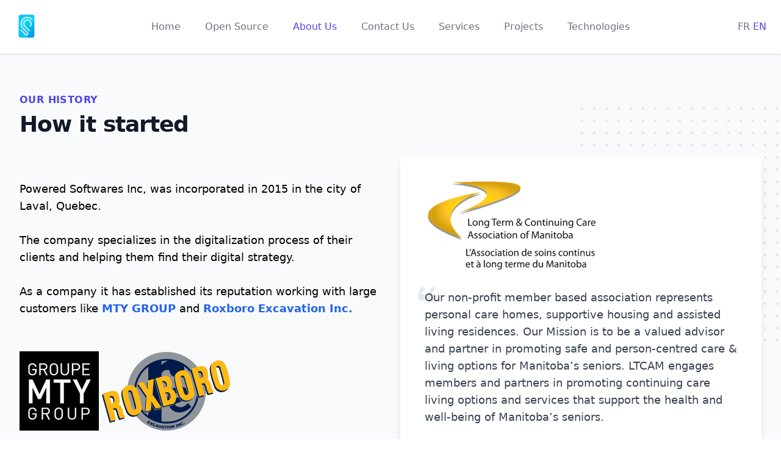

--- FILE ---
content_type: text/html; charset=utf-8
request_url: https://poweredsoft.com/about/
body_size: 38969
content:
<!DOCTYPE html><html lang="en"><head>
  <meta charset="utf-8">
  <title>Powered Soft - About Us</title>
  <base href="/">
  <meta name="viewport" content="width=device-width, initial-scale=1">
  <link rel="icon" type="image/x-icon" href="favicon.ico">
<style>*,*:before,*:after{box-sizing:border-box}:root{tab-size:4}html{line-height:1.15;-webkit-text-size-adjust:100%}body{margin:0}body{font-family:system-ui,-apple-system,Segoe UI,Roboto,Helvetica,Arial,sans-serif,"Apple Color Emoji","Segoe UI Emoji"}html{font-family:ui-sans-serif,system-ui,-apple-system,BlinkMacSystemFont,Segoe UI,Roboto,Helvetica Neue,Arial,Noto Sans,sans-serif,"Apple Color Emoji","Segoe UI Emoji",Segoe UI Symbol,"Noto Color Emoji";line-height:1.5}body{font-family:inherit;line-height:inherit}*,:before,:after{box-sizing:border-box;border-width:0;border-style:solid;border-color:#e5e7eb}*{--tw-shadow:0 0 #0000}*{--tw-ring-inset:var(--tw-empty, );--tw-ring-offset-width:0px;--tw-ring-offset-color:#fff;--tw-ring-color:rgba(59, 130, 246, .5);--tw-ring-offset-shadow:0 0 #0000;--tw-ring-shadow:0 0 #0000}</style><style>*,*:before,*:after{box-sizing:border-box}:root{tab-size:4}html{line-height:1.15;-webkit-text-size-adjust:100%}body{margin:0}body{font-family:system-ui,-apple-system,Segoe UI,Roboto,Helvetica,Arial,sans-serif,"Apple Color Emoji","Segoe UI Emoji"}strong{font-weight:bolder}button{font-family:inherit;font-size:100%;line-height:1.15;margin:0}button{text-transform:none}button,[type=button]{-webkit-appearance:button}blockquote,h2,h3,p{margin:0}button{background-color:transparent;background-image:none}button:focus{outline:1px dotted;outline:5px auto -webkit-focus-ring-color}ul{list-style:none;margin:0;padding:0}html{font-family:ui-sans-serif,system-ui,-apple-system,BlinkMacSystemFont,Segoe UI,Roboto,Helvetica Neue,Arial,Noto Sans,sans-serif,"Apple Color Emoji","Segoe UI Emoji",Segoe UI Symbol,"Noto Color Emoji";line-height:1.5}body{font-family:inherit;line-height:inherit}*,:before,:after{box-sizing:border-box;border-width:0;border-style:solid;border-color:#e5e7eb}img{border-style:solid}button{cursor:pointer}h2,h3{font-size:inherit;font-weight:inherit}a{color:inherit;text-decoration:inherit}button{padding:0;line-height:inherit;color:inherit}img,svg{display:block;vertical-align:middle}img{max-width:100%;height:auto}.space-y-4>:not([hidden])~:not([hidden]){--tw-space-y-reverse:0;margin-top:calc(1rem * calc(1 - var(--tw-space-y-reverse)));margin-bottom:calc(1rem * var(--tw-space-y-reverse))}.space-x-6>:not([hidden])~:not([hidden]){--tw-space-x-reverse:0;margin-right:calc(1.5rem * var(--tw-space-x-reverse));margin-left:calc(1.5rem * calc(1 - var(--tw-space-x-reverse)))}.space-y-8>:not([hidden])~:not([hidden]){--tw-space-y-reverse:0;margin-top:calc(2rem * calc(1 - var(--tw-space-y-reverse)));margin-bottom:calc(2rem * var(--tw-space-y-reverse))}.space-x-10>:not([hidden])~:not([hidden]){--tw-space-x-reverse:0;margin-right:calc(2.5rem * var(--tw-space-x-reverse));margin-left:calc(2.5rem * calc(1 - var(--tw-space-x-reverse)))}.sr-only{position:absolute;width:1px;height:1px;padding:0;margin:-1px;overflow:hidden;clip:rect(0,0,0,0);white-space:nowrap;border-width:0}.bg-white{--tw-bg-opacity:1;background-color:rgba(255,255,255,var(--tw-bg-opacity))}.bg-gray-50{--tw-bg-opacity:1;background-color:rgba(249,250,251,var(--tw-bg-opacity))}.bg-gray-800{--tw-bg-opacity:1;background-color:rgba(31,41,55,var(--tw-bg-opacity))}.bg-indigo-300{--tw-bg-opacity:1;background-color:rgba(165,180,252,var(--tw-bg-opacity))}.bg-indigo-600{--tw-bg-opacity:1;background-color:rgba(79,70,229,var(--tw-bg-opacity))}.hover\:bg-gray-100:hover{--tw-bg-opacity:1;background-color:rgba(243,244,246,var(--tw-bg-opacity))}.hover\:bg-indigo-700:hover{--tw-bg-opacity:1;background-color:rgba(67,56,202,var(--tw-bg-opacity))}.border-transparent{border-color:transparent}.border-white{--tw-border-opacity:1;border-color:rgba(255,255,255,var(--tw-border-opacity))}.border-gray-700{--tw-border-opacity:1;border-color:rgba(55,65,81,var(--tw-border-opacity))}.rounded-md{border-radius:.375rem}.rounded-lg{border-radius:.5rem}.rounded-full{border-radius:9999px}.rounded-t-lg{border-top-left-radius:.5rem;border-top-right-radius:.5rem}.rounded-b-lg{border-bottom-right-radius:.5rem;border-bottom-left-radius:.5rem}.border-2{border-width:2px}.border{border-width:1px}.border-t{border-top-width:1px}.flex{display:flex}.inline-flex{display:inline-flex}.grid{display:grid}.hidden{display:none}.items-center{align-items:center}.justify-start{justify-content:flex-start}.justify-end{justify-content:flex-end}.justify-center{justify-content:center}.justify-between{justify-content:space-between}.font-medium{font-weight:500}.font-semibold{font-weight:600}.font-extrabold{font-weight:800}.h-6{height:1.5rem}.h-8{height:2rem}.text-sm{font-size:.875rem;line-height:1.25rem}.text-base{font-size:1rem;line-height:1.5rem}.text-lg{font-size:1.125rem;line-height:1.75rem}.text-3xl{font-size:1.875rem;line-height:2.25rem}.leading-6{line-height:1.5rem}.leading-8{line-height:2rem}.mx-auto{margin-left:auto;margin-right:auto}.-my-2{margin-top:-.5rem;margin-bottom:-.5rem}.mt-2{margin-top:.5rem}.mt-4{margin-top:1rem}.ml-4{margin-left:1rem}.mr-6{margin-right:1.5rem}.mt-8{margin-top:2rem}.mt-10{margin-top:2.5rem}.mt-12{margin-top:3rem}.mt-20{margin-top:5rem}.-mr-2{margin-right:-.5rem}.-mt-20{margin-top:-5rem}.-mr-20{margin-right:-5rem}.max-w-7xl{max-width:80rem}.max-w-prose{max-width:65ch}.focus\:outline-none:focus{outline:2px solid transparent;outline-offset:2px}.overflow-hidden{overflow:hidden}.p-2{padding:.5rem}.py-3{padding-top:.75rem;padding-bottom:.75rem}.px-4{padding-left:1rem;padding-right:1rem}.py-5{padding-top:1.25rem;padding-bottom:1.25rem}.px-5{padding-left:1.25rem;padding-right:1.25rem}.py-6{padding-top:1.5rem;padding-bottom:1.5rem}.px-6{padding-left:1.5rem;padding-right:1.5rem}.py-8{padding-top:2rem;padding-bottom:2rem}.py-12{padding-top:3rem;padding-bottom:3rem}.py-16{padding-top:4rem;padding-bottom:4rem}.pt-8{padding-top:2rem}.absolute{position:absolute}.relative{position:relative}.top-0{top:0px}.right-0{right:0px}.left-0{left:0px}*{--tw-shadow:0 0 #0000}.shadow{--tw-shadow:0 1px 3px 0 rgba(0, 0, 0, .1), 0 1px 2px 0 rgba(0, 0, 0, .06);box-shadow:var(--tw-ring-offset-shadow, 0 0 #0000),var(--tw-ring-shadow, 0 0 #0000),var(--tw-shadow)}.shadow-lg{--tw-shadow:0 10px 15px -3px rgba(0, 0, 0, .1), 0 4px 6px -2px rgba(0, 0, 0, .05);box-shadow:var(--tw-ring-offset-shadow, 0 0 #0000),var(--tw-ring-shadow, 0 0 #0000),var(--tw-shadow)}*{--tw-ring-inset:var(--tw-empty, );--tw-ring-offset-width:0px;--tw-ring-offset-color:#fff;--tw-ring-color:rgba(59, 130, 246, .5);--tw-ring-offset-shadow:0 0 #0000;--tw-ring-shadow:0 0 #0000}.focus\:ring-2:focus{--tw-ring-offset-shadow:var(--tw-ring-inset) 0 0 0 var(--tw-ring-offset-width) var(--tw-ring-offset-color);--tw-ring-shadow:var(--tw-ring-inset) 0 0 0 calc(2px + var(--tw-ring-offset-width)) var(--tw-ring-color);box-shadow:var(--tw-ring-offset-shadow),var(--tw-ring-shadow),var(--tw-shadow, 0 0 #0000)}.focus\:ring-inset:focus{--tw-ring-inset:inset}.focus\:ring-indigo-500:focus{--tw-ring-opacity:1;--tw-ring-color:rgba(99, 102, 241, var(--tw-ring-opacity))}.text-white{--tw-text-opacity:1;color:rgba(255,255,255,var(--tw-text-opacity))}.text-gray-200{--tw-text-opacity:1;color:rgba(229,231,235,var(--tw-text-opacity))}.text-gray-300{--tw-text-opacity:1;color:rgba(209,213,219,var(--tw-text-opacity))}.text-gray-400{--tw-text-opacity:1;color:rgba(156,163,175,var(--tw-text-opacity))}.text-gray-500{--tw-text-opacity:1;color:rgba(107,114,128,var(--tw-text-opacity))}.text-gray-700{--tw-text-opacity:1;color:rgba(55,65,81,var(--tw-text-opacity))}.text-gray-900{--tw-text-opacity:1;color:rgba(17,24,39,var(--tw-text-opacity))}.text-indigo-300{--tw-text-opacity:1;color:rgba(165,180,252,var(--tw-text-opacity))}.text-indigo-600{--tw-text-opacity:1;color:rgba(79,70,229,var(--tw-text-opacity))}.hover\:text-white:hover{--tw-text-opacity:1;color:rgba(255,255,255,var(--tw-text-opacity))}.hover\:text-gray-300:hover{--tw-text-opacity:1;color:rgba(209,213,219,var(--tw-text-opacity))}.hover\:text-gray-500:hover{--tw-text-opacity:1;color:rgba(107,114,128,var(--tw-text-opacity))}.hover\:text-gray-900:hover{--tw-text-opacity:1;color:rgba(17,24,39,var(--tw-text-opacity))}.hover\:text-indigo-600:hover{--tw-text-opacity:1;color:rgba(79,70,229,var(--tw-text-opacity))}.not-italic{font-style:normal}.uppercase{text-transform:uppercase}.tracking-tight{letter-spacing:-.025em}.tracking-wide{letter-spacing:.025em}.tracking-wider{letter-spacing:.05em}.w-6{width:1.5rem}.w-8{width:2rem}.w-20{width:5rem}.w-auto{width:auto}.w-full{width:100%}.z-10{z-index:10}.gap-8{gap:2rem}.grid-cols-2{grid-template-columns:repeat(2,minmax(0,1fr))}.transform{--tw-translate-x:0;--tw-translate-y:0;--tw-rotate:0;--tw-skew-x:0;--tw-skew-y:0;--tw-scale-x:1;--tw-scale-y:1;transform:translate(var(--tw-translate-x)) translateY(var(--tw-translate-y)) rotate(var(--tw-rotate)) skew(var(--tw-skew-x)) skewY(var(--tw-skew-y)) scaleX(var(--tw-scale-x)) scaleY(var(--tw-scale-y))}.-translate-x-3{--tw-translate-x:-.75rem}.-translate-y-2{--tw-translate-y:-.5rem}.markdown{font-size:.875rem;line-height:1.25rem;line-height:1.625}@media (min-width: 640px){.markdown{font-size:1rem;line-height:1.5rem}}@media (min-width: 1024px){.markdown{font-size:1.125rem;line-height:1.75rem}}.markdown a{--tw-text-opacity:1;color:rgba(37,99,235,var(--tw-text-opacity))}.markdown a:hover{text-decoration:underline}.markdown p{margin-bottom:1rem}@media (min-width: 640px){.sm\:inline{display:inline}.sm\:items-start{align-items:flex-start}.sm\:h-10{height:2.5rem}.sm\:h-20{height:5rem}.sm\:text-4xl{font-size:2.25rem;line-height:2.5rem}.sm\:mt-10{margin-top:2.5rem}.sm\:ml-24{margin-left:6rem}.sm\:py-5{padding-top:1.25rem;padding-bottom:1.25rem}.sm\:px-6{padding-left:1.5rem;padding-right:1.5rem}.sm\:px-10{padding-left:2.5rem;padding-right:2.5rem}.sm\:pl-1{padding-left:.25rem}.sm\:pb-8{padding-bottom:2rem}.sm\:pt-10{padding-top:2.5rem}.sm\:pr-10{padding-right:2.5rem}.sm\:pl-12{padding-left:3rem}.sm\:absolute{position:absolute}.sm\:top-0{top:0px}.sm\:transform{--tw-translate-x:0;--tw-translate-y:0;--tw-rotate:0;--tw-skew-x:0;--tw-skew-y:0;--tw-scale-x:1;--tw-scale-y:1;transform:translate(var(--tw-translate-x)) translateY(var(--tw-translate-y)) rotate(var(--tw-rotate)) skew(var(--tw-skew-x)) skewY(var(--tw-skew-y)) scaleX(var(--tw-scale-x)) scaleY(var(--tw-scale-y))}.sm\:-translate-y-1\/2{--tw-translate-y:-50%}}@media (min-width: 768px){.md\:space-x-10>:not([hidden])~:not([hidden]){--tw-space-x-reverse:0;margin-right:calc(2.5rem * var(--tw-space-x-reverse));margin-left:calc(2.5rem * calc(1 - var(--tw-space-x-reverse)))}.md\:flex{display:flex}.md\:grid{display:grid}.md\:hidden{display:none}.md\:items-center{align-items:center}.md\:justify-start{justify-content:flex-start}.md\:justify-between{justify-content:space-between}.md\:flex-1{flex:1 1 0%}.md\:order-1{order:1}.md\:order-2{order:2}.md\:mt-0{margin-top:0}.md\:gap-8{gap:2rem}.md\:grid-cols-2{grid-template-columns:repeat(2,minmax(0,1fr))}}@media (min-width: 1024px){.lg\:grid{display:grid}.lg\:items-start{align-items:flex-start}.lg\:flex-1{flex:1 1 0%}.lg\:mt-0{margin-top:0}.lg\:mr-0{margin-right:0}.lg\:max-w-none{max-width:none}.lg\:px-8{padding-left:2rem;padding-right:2rem}.lg\:py-16{padding-top:4rem;padding-bottom:4rem}.lg\:top-auto{top:auto}.lg\:right-auto{right:auto}.lg\:bottom-1\/2{bottom:50%}.lg\:left-1\/2{left:50%}.lg\:w-0{width:0px}.lg\:gap-8{gap:2rem}.lg\:grid-cols-2{grid-template-columns:repeat(2,minmax(0,1fr))}}@media (min-width: 1280px){.xl\:grid{display:grid}.xl\:mt-0{margin-top:0}.xl\:-mt-20{margin-top:-5rem}.xl\:-mr-20{margin-right:-5rem}.xl\:top-0{top:0px}.xl\:right-0{right:0px}.xl\:gap-8{gap:2rem}.xl\:grid-cols-3{grid-template-columns:repeat(3,minmax(0,1fr))}.xl\:col-span-2{grid-column:span 2 / span 2}}</style><link rel="stylesheet" href="styles.bf7bf99b20e549f4.css" media="print" onload="this.media='all'"><noscript><link rel="stylesheet" href="styles.bf7bf99b20e549f4.css"></noscript><style ng-transition="serverApp"></style><style ng-transition="serverApp">[_nghost-sc18]     .markdown-container img{display:inline-block;margin-right:5px}</style><meta name="description" content="About us page of PoweredSoft"><meta name="keywords" content="about,us,history,powered,soft,software,softwares,poweredsoft,quebec,canada,manitoba,winnipeg"></head>

<body>
  <app-root _nghost-sc78="" ng-version="13.2.6"><app-nav _ngcontent-sc78="" _nghost-sc75=""><div _ngcontent-sc75="" class="relative bg-gray-50"><div _ngcontent-sc75="" class="relative bg-white shadow"><div _ngcontent-sc75="" class="max-w-7xl mx-auto px-4 sm:px-6"><div _ngcontent-sc75="" class="flex justify-between items-center py-6 md:justify-start md:space-x-10"><div _ngcontent-sc75="" class="flex justify-start lg:w-0 lg:flex-1"><a _ngcontent-sc75="" href="/"><span _ngcontent-sc75="" class="sr-only">Powered Soft</span><img _ngcontent-sc75="" src="assets/logo.png" alt="" class="h-8 w-auto sm:h-10"></a></div><div _ngcontent-sc75="" class="-mr-2 -my-2 md:hidden"><span _ngcontent-sc75="" class="mr-6"><a _ngcontent-sc75="" href="javascript:void(0)" class="text-base font-medium text-gray-500 hover:text-indigo-600">FR</a> &nbsp; <a _ngcontent-sc75="" href="javascript:void(0)" class="text-base font-medium text-gray-500 hover:text-indigo-600 text-indigo-600">EN</a></span><button _ngcontent-sc75="" type="button" aria-expanded="false" class="bg-white rounded-md p-2 inline-flex items-center justify-center text-gray-400 hover:text-gray-500 hover:bg-gray-100 focus:outline-none focus:ring-2 focus:ring-inset focus:ring-indigo-500"><span _ngcontent-sc75="" class="sr-only">Open menu</span><svg _ngcontent-sc75="" xmlns="http://www.w3.org/2000/svg" fill="none" viewBox="0 0 24 24" stroke="currentColor" aria-hidden="true" class="h-6 w-6"><path _ngcontent-sc75="" stroke-linecap="round" stroke-linejoin="round" stroke-width="2" d="M4 6h16M4 12h16M4 18h16"></path></svg></button></div><nav _ngcontent-sc75="" class="hidden md:flex space-x-10"><a _ngcontent-sc75="" routerlinkactive="text-indigo-600" class="text-base font-medium text-gray-500 hover:text-gray-900" href="/"> Home </a><a _ngcontent-sc75="" routerlinkactive="text-indigo-600" class="text-base font-medium text-gray-500 hover:text-gray-900" href="/opensource"> Open Source </a><a _ngcontent-sc75="" routerlinkactive="text-indigo-600" class="text-base font-medium text-gray-500 hover:text-gray-900 text-indigo-600" href="/about"> About Us </a><a _ngcontent-sc75="" routerlinkactive="text-indigo-600" class="text-base font-medium text-gray-500 hover:text-gray-900" href="/contact"> Contact Us </a><a _ngcontent-sc75="" routerlinkactive="text-indigo-600" class="text-base font-medium text-gray-500 hover:text-gray-900" href="/services"> Services </a><a _ngcontent-sc75="" routerlinkactive="text-indigo-600" class="text-base font-medium text-gray-500 hover:text-gray-900" href="/projects"> Projects </a><a _ngcontent-sc75="" routerlinkactive="text-indigo-600" class="text-base font-medium text-gray-500 hover:text-gray-900" href="/technologies"> Technologies </a><!----></nav><div _ngcontent-sc75="" class="hidden md:flex items-center justify-end md:flex-1 lg:w-0"><a _ngcontent-sc75="" href="javascript:void(0)" class="text-base font-medium text-gray-500 hover:text-indigo-600">FR</a> &nbsp; <a _ngcontent-sc75="" href="javascript:void(0)" class="text-base font-medium text-gray-500 hover:text-indigo-600 text-indigo-600">EN</a></div></div></div><!----></div></div></app-nav><router-outlet _ngcontent-sc78=""></router-outlet><app-about-page _nghost-sc18=""><div _ngcontent-sc18="" class="py-16 bg-gray-50 overflow-hidden"><div _ngcontent-sc18="" class="max-w-7xl mx-auto px-4 space-y-8 sm:px-6 lg:px-8"><div _ngcontent-sc18="" class="text-base max-w-prose mx-auto lg:max-w-none"><h2 _ngcontent-sc18="" class="text-base text-indigo-600 font-semibold tracking-wide uppercase">Our History</h2><p _ngcontent-sc18="" class="mt-2 text-3xl leading-8 font-extrabold tracking-tight text-gray-900 sm:text-4xl">How it started </p></div><div _ngcontent-sc18="" class="lg:grid lg:grid-cols-2 lg:gap-8 lg:items-start"><div _ngcontent-sc18="" class="relative z-10"><div _ngcontent-sc18="" class="mt-10 flex text-base max-w-prose mx-auto lg:max-w-none markdown-container"><markdown _ngcontent-sc18="" class="markdown"><p>Powered Softwares Inc, was incorporated in 2015 in the city of Laval, Quebec.<br><br>The company specializes in the digitalization process of their clients and helping them find their digital strategy.<br><br>As a company it has established its reputation working with large customers like <strong><a href="http://mtygroup.com">MTY GROUP</a></strong> and <strong><a href="http://roxboro.biz">Roxboro Excavation Inc.</a></strong><br><br><br><img src="https://ps-squidex.azurewebsites.net/api/assets/psapi/2367692b-bb41-4dcf-8510-81804a4507ad/mtylogo.jpg" alt="mtylogo" title="mtylogo"><img src="https://ps-squidex.azurewebsites.net/api/assets/psapi/b08e975d-84bc-45bb-9326-13784dcdfb38/roxboro-excavation-logo.svg" alt="roxboro-excavation-logo" title="roxboro-excavation-logo"><br><br><br>We know we can help our clients in this digital era, and help them face the difficulties that were made obvious in the though moments of the COVID-19 Pendemic.<br><br>PoweredSoft is known to enhance collaboration between the operations and the accounting departments for their customers. With its speciality in transactional systems and partership with payment solutions like <a href="https://www.globalpayments.com">Global Payment</a> that help us get our customers quickly on board for online processing.<br><br><img src="https://ps-squidex.azurewebsites.net/api/assets/psapi/eb5f4e66-ae99-40fe-be9b-c4b89ff78800/logoprimary.svg" alt="LogoPrimary" title="LogoPrimary"><br><br>We’re here and ready for your digital challenges and ready to help you face all your digital needs.<br><br>If you want to get in touch with us click on the button bellow to get started!</p>
</markdown></div><div _ngcontent-sc18="" class="mt-10 flex text-base max-w-prose mx-auto lg:max-w-none"><div _ngcontent-sc18="" class="rounded-md shadow"><a _ngcontent-sc18="" routerlink="/contact" class="w-full flex items-center justify-center px-5 py-3 border border-transparent text-base font-medium rounded-md text-white bg-indigo-600 hover:bg-indigo-700" href="/contact"> Contact Us </a></div></div><div _ngcontent-sc18=""><img _ngcontent-sc18="" src="assets/logo.png" class="mt-20"></div></div><div _ngcontent-sc18="" class="mt-12 relative text-base max-w-prose mx-auto lg:mt-0 lg:max-w-none"><svg _ngcontent-sc18="" width="404" height="384" fill="none" viewBox="0 0 404 384" aria-hidden="true" class="absolute top-0 right-0 -mt-20 -mr-20 lg:top-auto lg:right-auto lg:bottom-1/2 lg:left-1/2 lg:mt-0 lg:mr-0 xl:top-0 xl:right-0 xl:-mt-20 xl:-mr-20"><defs _ngcontent-sc18=""><pattern _ngcontent-sc18="" id="bedc54bc-7371-44a2-a2bc-dc68d819ae60" x="0" y="0" width="20" height="20" patternUnits="userSpaceOnUse"><rect _ngcontent-sc18="" x="0" y="0" width="4" height="4" fill="currentColor" class="text-gray-200"></rect></pattern></defs><rect _ngcontent-sc18="" width="404" height="384" fill="url(#bedc54bc-7371-44a2-a2bc-dc68d819ae60)"></rect></svg><blockquote _ngcontent-sc18="" class="relative bg-white rounded-lg shadow-lg"><div _ngcontent-sc18="" class="rounded-t-lg px-6 py-8 sm:px-10 sm:pt-10 sm:pb-8"><img _ngcontent-sc18="" src="assets/clients/ltcam.png" alt="Workcation" class="h-100"><div _ngcontent-sc18="" class="relative text-lg text-gray-700 font-medium mt-8"><svg _ngcontent-sc18="" fill="currentColor" viewBox="0 0 32 32" aria-hidden="true" class="absolute top-0 left-0 transform -translate-x-3 -translate-y-2 h-8 w-8 text-gray-200"><path _ngcontent-sc18="" d="M9.352 4C4.456 7.456 1 13.12 1 19.36c0 5.088 3.072 8.064 6.624 8.064 3.36 0 5.856-2.688 5.856-5.856 0-3.168-2.208-5.472-5.088-5.472-.576 0-1.344.096-1.536.192.48-3.264 3.552-7.104 6.624-9.024L9.352 4zm16.512 0c-4.8 3.456-8.256 9.12-8.256 15.36 0 5.088 3.072 8.064 6.624 8.064 3.264 0 5.856-2.688 5.856-5.856 0-3.168-2.304-5.472-5.184-5.472-.576 0-1.248.096-1.44.192.48-3.264 3.456-7.104 6.528-9.024L25.864 4z"></path></svg><p _ngcontent-sc18="" class="relative"> Our non-profit member based association represents personal care homes, supportive housing and assisted living residences. Our Mission is to be a valued advisor and partner in promoting safe and person-centred care &amp; living options for Manitoba’s seniors. LTCAM engages members and partners in promoting continuing care living options and services that support the health and well-being of Manitoba’s seniors. <br _ngcontent-sc18=""><br _ngcontent-sc18=""> Our website is a critical component of our advocacy, public education and information. We have the only Navigation information for seniors looking for various care options in MB. (We see 350,000 page views annually). For this reason, our website is enormous – more than 600 pages. <br _ngcontent-sc18=""><br _ngcontent-sc18=""> Our website was old and created in various obsolete programs and codes. Powered Softwares took what we had and created a new mobile website, never once missing our intent and our mission for seniors in MB. It was such a positive experience. There were creative suggestions offered that proved invaluable. Service has been prompt and courteous at all times and all costs are known ahead of time. Estimates are provided and are always accurate. This helps us with our small budget. We are very appreciative of the work done for us. </p></div></div><cite _ngcontent-sc18="" class="relative flex items-center sm:items-start bg-indigo-600 rounded-b-lg not-italic py-5 px-6 sm:py-5 sm:pl-12 sm:pr-10 sm:mt-10"><div _ngcontent-sc18="" class="relative rounded-full border-2 border-white sm:absolute sm:top-0 sm:transform sm:-translate-y-1/2"><img _ngcontent-sc18="" src="assets/clients/jan.jpg" alt="" class="w-20 sm:h-20 rounded-full bg-indigo-300"></div><span _ngcontent-sc18="" class="relative ml-4 text-indigo-300 font-semibold leading-6 sm:ml-24 sm:pl-1"><p _ngcontent-sc18="" class="text-white font-semibold sm:inline">Jan Legeros</p><p _ngcontent-sc18="" class="sm:inline">&nbsp;Executive Director, Long Term &amp; Continuing Care Association of Manitoba</p></span></cite></blockquote></div></div></div></div><!----></app-about-page><!----><app-footer _ngcontent-sc78="" _nghost-sc76=""><footer _ngcontent-sc76="" aria-labelledby="footerHeading" class="bg-gray-800"><h2 _ngcontent-sc76="" id="footerHeading" class="sr-only">Footer</h2><div _ngcontent-sc76="" class="max-w-7xl mx-auto py-12 px-4 sm:px-6 lg:py-16 lg:px-8"><div _ngcontent-sc76="" class="xl:grid xl:grid-cols-3 xl:gap-8"><div _ngcontent-sc76="" class="grid grid-cols-2 gap-8 xl:col-span-2"><div _ngcontent-sc76="" class="md:grid md:grid-cols-2 md:gap-8"><div _ngcontent-sc76=""><h3 _ngcontent-sc76="" class="text-sm font-semibold text-gray-400 tracking-wider uppercase"> Navigation </h3><ul _ngcontent-sc76="" class="mt-4 space-y-4"><li _ngcontent-sc76=""><a _ngcontent-sc76="" class="text-base text-gray-300 hover:text-white" href="/"> Home </a></li><li _ngcontent-sc76=""><a _ngcontent-sc76="" class="text-base text-gray-300 hover:text-white" href="/opensource"> Open Source </a></li><li _ngcontent-sc76=""><a _ngcontent-sc76="" class="text-base text-gray-300 hover:text-white" href="/about"> About Us </a></li><li _ngcontent-sc76=""><a _ngcontent-sc76="" class="text-base text-gray-300 hover:text-white" href="/contact"> Contact Us </a></li><li _ngcontent-sc76=""><a _ngcontent-sc76="" class="text-base text-gray-300 hover:text-white" href="/services"> Services </a></li><li _ngcontent-sc76=""><a _ngcontent-sc76="" class="text-base text-gray-300 hover:text-white" href="/projects"> Projects </a></li><li _ngcontent-sc76=""><a _ngcontent-sc76="" class="text-base text-gray-300 hover:text-white" href="/technologies"> Technologies </a></li><!----></ul></div><div _ngcontent-sc76="" class="mt-12 md:mt-0"><h3 _ngcontent-sc76="" class="text-sm font-semibold text-gray-400 tracking-wider uppercase"> Other Links </h3><ul _ngcontent-sc76="" class="mt-4 space-y-4"><li _ngcontent-sc76=""><a _ngcontent-sc76="" class="text-base text-gray-300 hover:text-white" href="/testimonials"> Testimonials </a></li><!----></ul></div></div><div _ngcontent-sc76="" class="md:grid md:grid-cols-2 md:gap-8"><div _ngcontent-sc76=""><h3 _ngcontent-sc76="" class="text-sm font-semibold text-gray-400 tracking-wider uppercase"> Languages </h3><ul _ngcontent-sc76="" class="mt-4 space-y-4"><li _ngcontent-sc76=""><a _ngcontent-sc76="" href="javascript:void(0)" class="text-base text-gray-300 hover:text-white"> Français </a></li><li _ngcontent-sc76=""><a _ngcontent-sc76="" href="javascript:void(0)" class="text-base text-gray-300 hover:text-white"> English </a></li></ul></div><div _ngcontent-sc76="" class="mt-12 md:mt-0"></div></div></div><div _ngcontent-sc76="" class="mt-8 xl:mt-0"></div></div><div _ngcontent-sc76="" class="mt-8 border-t border-gray-700 pt-8 md:flex md:items-center md:justify-between"><div _ngcontent-sc76="" class="flex space-x-6 md:order-2"><a _ngcontent-sc76="" href="https://www.linkedin.com/company/powered-softwares-inc" target="_blank" class="text-gray-400 hover:text-gray-300"><span _ngcontent-sc76="" class="sr-only">LinkedIn</span><svg _ngcontent-sc76="" fill="currentColor" viewBox="0 0 24 24" aria-hidden="true" class="h-6 w-6"><path _ngcontent-sc76="" d="M19 0h-14c-2.761 0-5 2.239-5 5v14c0 2.761 2.239 5 5 5h14c2.762 0 5-2.239 5-5v-14c0-2.761-2.238-5-5-5zm-11 19h-3v-11h3v11zm-1.5-12.268c-.966 0-1.75-.79-1.75-1.764s.784-1.764 1.75-1.764 1.75.79 1.75 1.764-.783 1.764-1.75 1.764zm13.5 12.268h-3v-5.604c0-3.368-4-3.113-4 0v5.604h-3v-11h3v1.765c1.396-2.586 7-2.777 7 2.476v6.759z"></path></svg></a><a _ngcontent-sc76="" href="https://github.com/poweredsoft" target="_blank" class="text-gray-400 hover:text-gray-300"><span _ngcontent-sc76="" class="sr-only">GitHub</span><svg _ngcontent-sc76="" fill="currentColor" viewBox="0 0 24 24" aria-hidden="true" class="h-6 w-6"><path _ngcontent-sc76="" fill-rule="evenodd" d="M12 2C6.477 2 2 6.484 2 12.017c0 4.425 2.865 8.18 6.839 9.504.5.092.682-.217.682-.483 0-.237-.008-.868-.013-1.703-2.782.605-3.369-1.343-3.369-1.343-.454-1.158-1.11-1.466-1.11-1.466-.908-.62.069-.608.069-.608 1.003.07 1.531 1.032 1.531 1.032.892 1.53 2.341 1.088 2.91.832.092-.647.35-1.088.636-1.338-2.22-.253-4.555-1.113-4.555-4.951 0-1.093.39-1.988 1.029-2.688-.103-.253-.446-1.272.098-2.65 0 0 .84-.27 2.75 1.026A9.564 9.564 0 0112 6.844c.85.004 1.705.115 2.504.337 1.909-1.296 2.747-1.027 2.747-1.027.546 1.379.202 2.398.1 2.651.64.7 1.028 1.595 1.028 2.688 0 3.848-2.339 4.695-4.566 4.943.359.309.678.92.678 1.855 0 1.338-.012 2.419-.012 2.747 0 .268.18.58.688.482A10.019 10.019 0 0022 12.017C22 6.484 17.522 2 12 2z" clip-rule="evenodd"></path></svg></a></div><p _ngcontent-sc76="" class="mt-8 text-base text-gray-400 md:mt-0 md:order-1"> © 2026 Powered Software Inc. All Rights Reserved. </p></div></div></footer></app-footer><app-google-analytics _ngcontent-sc78="" _nghost-sc77=""></app-google-analytics></app-root>
<script src="runtime.186e09c8fd44b206.js" type="module"></script><script src="polyfills.89acbf41e21ee6e6.js" type="module"></script><script src="scripts.cf159bcad8664349.js" defer=""></script><script src="main.7b36dd448b5865c3.js" type="module"></script>

<script id="serverApp-state" type="application/json">{&q;G./assets/i18n/en.json?&q;:{&q;body&q;:{&q;A&q;:&q;TEST&q;,&q;ABOUT&q;:{&q;OUR_HISTORY&q;:&q;Our History&q;},&q;APP&q;:{&q;ALL_RIGHTS_RESERVED&q;:&q;All Rights Reserved.&q;,&q;CUSTOMERS&q;:&q;Customers&q;,&q;PARTNERS_AND_AFFILIATES&q;:&q;Partners &a; Affiliates&q;,&q;TESTIMONIALS&q;:&q;Testimonials&q;},&q;CLOUD&q;:{&q;ALLOWS_MSG&q;:&q;Cloud development allows us to scale your digital solutions like never before.&q;,&q;BUT_HOW_MSG&q;:&q;But how? Kubernetes is our choice&q;,&q;CLOUD_NATIVE_DEVELOPMENT&q;:&q;Cloud Native Development&q;,&q;CLOUD_STORAGE&q;:&q;Cloud Storage&q;,&q;CLOUD_STORAGE_DESCRIPTION&q;:&q;Cloud storage is a model of computer data storage in which the digital data is stored in logical pools, said to be on \&q;the cloud\&q;. The physical storage spans multiple servers, and the physical environment is typically owned and managed by a hosting company. &q;,&q;DOCKER_DESCRIPTION&q;:&q;Docker is a set of platform as a service products that use OS-level virtualization to deliver software in packages called containers. Containers are isolated from one another and bundle their own software, libraries and configuration files; they can communicate with each other through well-defined channels.&q;,&q;HEADLINE_MSG&q;:&q;Taking Advantage of the Powerful Cloud&q;,&q;IS_AN_APPROACH&q;:&q;is a approach in digitalization that utilizes cloud computing to build scalable solutions without requirement of being installed on a specific cloud platform.&q;,&q;K8S_DESCRIPTION&q;:&q;Kubernetes is an open-source container-orchestration system for automating computer application deployment, scaling, and management. It was originally designed by Google and is now maintained by the Cloud Native Computing Foundation&q;,&q;WHAT_IS_NATIVE_DEV&q;:&q;But what is cloud native development?&q;,&q;WITH_THE_HELP_OF_K8S_MSG&q;:&q;With the help of kubernetes and containerization technologies we can delivery your solutions on the cloud platform of your choice. It also makes sure that your application is scalable with the help of load balancers, HA databases and cloud storages&q;},&q;CONTACT&q;:{&q;BY_CLICKING_HERE&q;:&q;by clicking here&q;,&q;CLOSE&q;:&q;Close&q;,&q;COMPANY&q;:&q;Company&q;,&q;COUNTRY&q;:&q;Country&q;,&q;EMAIL&q;:&q;Email&q;,&q;EMAIL_FAILED_TO_BE_SENT&q;:&q;The email failed to be sent&q;,&q;EMAIL_SENT&q;:&q;Email was sent to us, we will get back to you as soon as possible.&q;,&q;FAIL_MSG &q;:&q;Try again, if it keeps not working please contact us via LinkedIn&q;,&q;FILL_FORM_MESSAGE&q;:&q;Fill this form and we will get back to you&q;,&q;FIRST_NAME&q;:&q;First Name&q;,&q;GET_IN_TOUCH&q;:&q;Get In Touch&q;,&q;LAST_NAME&q;:&q;Last Name&q;,&q;LETS_TALK&q;:&q;Let&s;s Talk!&q;,&q;MESSAGE&q;:&q;Message&q;,&q;PHONE_NUMBER&q;:&q;Phone Number&q;,&q;WE_WILL_GET_BACK_TO_YOU_ASAP&q;:&q;We will get back to you as soon as possible.&q;},&q;GENERAL&q;:{&q;CLOSE&q;:&q;Close&q;,&q;CLOUD_STORAGE&q;:&q;&q;},&q;MAIN&q;:{&q;GET_IN_TOUCH&q;:&q;Get In Touch&q;,&q;HEADLINE1&q;:&q;Digital transformation is a challenging new reality in all industries.&q;,&q;HEADLINE2&q;:&q;Getting it right as fast as possible is key.&q;,&q;HEADLINE3&q;:&q;This is our strength and we are ready to help.&q;,&q;LEARN_MORE&q;:&q;Learn More&q;},&q;NAVIGATIONS&q;:{&q;LANGUAGES&q;:&q;Languages&q;,&q;NAVIGATION&q;:&q;Navigation&q;,&q;OTHER_LINKS&q;:&q;Other Links&q;},&q;OS&q;:{&q;DOWNLOADS&q;:&q;Downloads&q;,&q;FORKS&q;:&q;Forks&q;,&q;GO_TO_REPOSITORY&q;:&q;Go To Repository&q;,&q;HARD_WORK_MSG&q;:&q;With the hard work of our team to your projects&q;,&q;LAST_MODIFIED&q;:&q;Last Modified&q;,&q;NPM_PACKAGES&q;:&q;Npm Packages&q;,&q;NUGET_PACKAGES&q;:&q;Nuget Packages&q;,&q;NUMBERS_ABOUT_PROJECTS_MSG&q;:&q;here is a little bit of numbers about our open source projects&q;,&q;PACKAGES&q;:&q;Packages&q;,&q;REPOSITORIES&q;:&q;Repositories&q;,&q;STARS&q;:&q;Stars&q;},&q;OSLEAD&q;:{&q;CORE_MESSAGE&q;:&q;One of the core values of PoweredSoft is to be part of the OpenSource community.&q;,&q;FOUNDED&q;:&q;Founded&q;,&q;JOB_POSITION&q;:&q;Director&q;,&q;LANGUAGES&q;:&q;Languages&q;,&q;LEARN_MORE_ABOUT_OS_MSG&q;:&q;Take a look, warning very technical&q;,&q;OPEN_SOURCE_COMMUNITY&q;:&q;Open Source Community &q;,&q;OPEN_SOURCE_PROJECTS&q;:&q;Open Source Projects&q;,&q;OPPORTUNITY_MSG&q;:&q;Open source is a great opportunity to elevate your tech portfolio as a company, showcase your innovation&q;,&q;STARS&q;:&q;Stars&q;,&q;WE_KNOW_MSG&q;:&q;We know that it is the best way to validate our approach to digitalization. It helps to stay up date with the feed back of the users of our open source solutions.&q;},&q;PROJECTS&q;:{&q;TITLE&q;:&q;Projects&q;,&q;HEADLINE&q;:&q;Here are some of the projects we are involved with&q;},&q;SECOND&q;:{&q;HERO_MSG&q;:&q;Digital Transformation is not an easy task, but with the right team it will create growth, opportunity, stability, etc...&q;,&q;LEARN_MORE&q;:&q;Learn more about our services here&q;,&q;PARTNERSHIP&q;:&q;Partnership&q;,&q;PARTNERSHIP_MSG&q;:&q;Digital transformation without a technology partner is a recipe for disaster, once we start a project we make sure we are always present to answer your questions and help you continue your digital growth.&q;,&q;PROCESS&q;:&q;Process&q;,&q;PROCESS_MSG&q;:&q;Estimate, evaluate, plan, conceptualize, test, and accompany you during your digital transformation&q;,&q;SCALABILITY&q;:&q;Scalability&q;,&q;SCALABILITY_MSG&q;:&q;We ensure that your solution is scalable and we remain present during your digital journey.&q;,&q;SLEEP_AT_NIGHT&q;:&q;Sleep at Night&q;,&q;WE_TAKE_OF_OUR_CLIENTS&q;:&q;We take care of our clients&q;},&q;SEO&q;:{&q;ABOUT&q;:{&q;DESCRIPTION&q;:&q;About us page of PoweredSoft&q;,&q;KEYWORDS&q;:&q;about,us,history&q;,&q;NAVIGATION&q;:&q;About Us&q;,&q;TITLE&q;:&q;About Us&q;},&q;CONTACT&q;:{&q;DESCRIPTION&q;:&q;Contact page of PoweredSoft&q;,&q;KEYWORDS&q;:&q;form,contact,us,message,email&q;,&q;NAVIGATION&q;:&q;Contact Us&q;,&q;TITLE&q;:&q;Contact Us&q;},&q;HOME&q;:{&q;DESCRIPTION&q;:&q;Home of Powered Soft The Digital Transformation of your company&q;,&q;KEYWORDS&q;:&q;home,page,main,digital,transformation&q;,&q;NAVIGATION&q;:&q;Home&q;,&q;TITLE&q;:&q;Home of Powered Soft - Digital Transformation - Quebec Canada&q;},&q;OPEN_SOURCE&q;:{&q;DESCRIPTION&q;:&q;Page that lists open source projects of Powered soft&q;,&q;KEYWORDS&q;:&q;open,source,projects,code,programming,library,libraries&q;,&q;NAVIGATION&q;:&q;Open Source&q;,&q;TITLE&q;:&q;Open Source&q;},&q;PROJECTS&q;:{&q;DESCRIPTION&q;:&q;Projects of Powered Soft &a; Clients&q;,&q;KEYWORDS&q;:&q;project,projects&q;,&q;NAVIGATION&q;:&q;Projects&q;,&q;TITLE&q;:&q;Projects - Quebec Canada&q;},&q;SERVICES&q;:{&q;DESCRIPTION&q;:&q;Services offered by Powered Soft&q;,&q;KEYWORDS&q;:&q;service,services,offered&q;,&q;NAVIGATION&q;:&q;Services&q;,&q;TITLE&q;:&q;Services - Quebec Canada&q;},&q;TECHNOLOGIES&q;:{&q;DESCRIPTION&q;:&q;Technologies used by PoweredSoft&q;,&q;KEYWORDS&q;:&q;technologies,languages,knowledge&q;,&q;NAVIGATION&q;:&q;Technologies&q;,&q;TITLE&q;:&q;Technologies&q;},&q;TESTIMONIALS&q;:{&q;DESCRIPTION&q;:&q;Testimonials written for Powered Soft&q;,&q;KEYWORDS&q;:&q;testimonials,written,clients,customers,employee,employees&q;,&q;NAVIGATION&q;:&q;Testimonials&q;,&q;TITLE&q;:&q;Testimonials&q;}},&q;SERVICES&q;:{&q;TITLE_MSG&q;:&q;Services &a; Capabilities&q;},&q;TECHNLOGIES&q;:{&q;WE_USE_EVERYDAY&q;:&q;The technologies we use everyday!&q;}},&q;headers&q;:{&q;x-powered-by&q;:[&q;Express&q;],&q;accept-ranges&q;:[&q;bytes&q;],&q;cache-control&q;:[&q;public, max-age=31536000&q;],&q;last-modified&q;:[&q;Fri, 25 Mar 2022 20:31:34 GMT&q;],&q;etag&q;:[&q;W/\&q;1b73-17fc2c6f870\&q;&q;],&q;content-type&q;:[&q;application/json; charset=UTF-8&q;],&q;content-length&q;:[&q;7027&q;],&q;date&q;:[&q;Tue, 20 Jan 2026 16:21:45 GMT&q;]},&q;status&q;:200,&q;statusText&q;:&q;OK&q;,&q;url&q;:&q;https://poweredsoft.com/assets/i18n/en.json&q;},&q;G.https://ps-squidex.azurewebsites.net/api/content/psapi/about?&q;:{&q;body&q;:{&q;total&q;:1,&q;items&q;:[{&q;id&q;:&q;dbe97b61-6580-4f87-a4f5-160e12deb904&q;,&q;createdBy&q;:&q;subject:606fcbd53d583885b7071145&q;,&q;lastModifiedBy&q;:&q;subject:606fcbd53d583885b7071145&q;,&q;data&q;:{&q;headline&q;:&q;How it started&q;,&q;text&q;:&q;Powered Softwares Inc, was incorporated in 2015 in the city of Laval, Quebec.\n\\\nThe company specializes in the digitalization process of their clients and helping them find their digital strategy.\n\\\nAs a company it has established its reputation working with large customers like **[MTY GROUP](http://mtygroup.com)** and **[Roxboro Excavation Inc.](http://roxboro.biz)**\n\\\n\\\n![mtylogo](https://ps-squidex.azurewebsites.net/api/assets/psapi/2367692b-bb41-4dcf-8510-81804a4507ad/mtylogo.jpg &s;mtylogo&s;)![roxboro-excavation-logo](https://ps-squidex.azurewebsites.net/api/assets/psapi/b08e975d-84bc-45bb-9326-13784dcdfb38/roxboro-excavation-logo.svg &s;roxboro-excavation-logo&s;)\n\\\n\\\nWe know we can help our clients in this digital era, and help them face the difficulties that were made obvious in the though moments of the COVID-19 Pendemic.\n\\\nPoweredSoft is known to enhance collaboration between the operations and the accounting departments for their customers. With its speciality in transactional systems and partership with payment solutions like [Global Payment](https://www.globalpayments.com) that help us get our customers quickly on board for online processing.\n\\\n![LogoPrimary](https://ps-squidex.azurewebsites.net/api/assets/psapi/eb5f4e66-ae99-40fe-be9b-c4b89ff78800/logoprimary.svg &s;LogoPrimary&s;)\n\\\nWe’re here and ready for your digital challenges and ready to help you face all your digital needs.\n\\\nIf you want to get in touch with us click on the button bellow to get started!&q;},&q;created&q;:&q;2021-04-01T02:36:40Z&q;,&q;lastModified&q;:&q;2021-04-02T17:13:18Z&q;,&q;status&q;:&q;Published&q;,&q;statusColor&q;:&q;#4bb958&q;,&q;editToken&q;:&q;eyJhIjoicHNhcGkiLCJzIjoiYWJvdXQiLCJpIjoiZGJlOTdiNjEtNjU4MC00Zjg3LWE0ZjUtMTYwZTEyZGViOTA0IiwidSI6Imh0dHBzOi8vcHMtc3F1aWRleC5henVyZXdlYnNpdGVzLm5ldC8ifQ==&q;,&q;schemaId&q;:&q;dbe97b61-6580-4f87-a4f5-160e12deb904&q;,&q;schemaName&q;:&q;about&q;,&q;schemaDisplayName&q;:&q;about&q;,&q;isDeleted&q;:false,&q;version&q;:24,&q;_links&q;:{&q;self&q;:{&q;href&q;:&q;/api/content/psapi/about/dbe97b61-6580-4f87-a4f5-160e12deb904&q;,&q;method&q;:&q;GET&q;},&q;previous&q;:{&q;href&q;:&q;/api/content/psapi/about/dbe97b61-6580-4f87-a4f5-160e12deb904/23&q;,&q;method&q;:&q;GET&q;}}}],&q;statuses&q;:[{&q;status&q;:&q;Archived&q;,&q;color&q;:&q;#eb3142&q;},{&q;status&q;:&q;Draft&q;,&q;color&q;:&q;#8091a5&q;},{&q;status&q;:&q;Published&q;,&q;color&q;:&q;#4bb958&q;}],&q;_links&q;:{&q;self&q;:{&q;href&q;:&q;/api/content/psapi/about&q;,&q;method&q;:&q;GET&q;}}},&q;headers&q;:{&q;content-type&q;:[&q;application/json; charset=utf-8&q;],&q;date&q;:[&q;Tue, 20 Jan 2026 16:21:45 GMT&q;],&q;server&q;:[&q;Kestrel&q;],&q;etag&q;:[&q;W/DA0A4C6EE8DDB88105FAAE081F6916DF8ADF3402C37C02571ECD7FE3BBF6C02E&q;],&q;transfer-encoding&q;:[&q;chunked&q;],&q;vary&q;:[&q;Auth-State, X-Fields, X-Flatten, X-Languages, X-NoCleanup, X-NoEnrichment, X-NoResolveLanguages, X-ResolveFlow, X-ResolveUrls, X-Unpublished&q;],&q;x-appid&q;:[&q;8ceaf140-18af-4bdd-9a75-dd76e25f360c&q;],&q;x-costs&q;:[&q;1&q;]},&q;status&q;:200,&q;statusText&q;:&q;OK&q;,&q;url&q;:&q;https://ps-squidex.azurewebsites.net/api/content/psapi/about&q;}}</script></body></html>

--- FILE ---
content_type: image/svg+xml
request_url: https://ps-squidex.azurewebsites.net/api/assets/psapi/eb5f4e66-ae99-40fe-be9b-c4b89ff78800/logoprimary.svg
body_size: 5639
content:
<svg width="172" height="25" fill="none" xmlns="http://www.w3.org/2000/svg"><path fill-rule="evenodd" clip-rule="evenodd" d="M18.5213 19.8198h-3.424V0h3.424v19.8198zM13.397 4.49743c0 .98139-.8056 1.77672-1.7997 1.77672-.9941 0-1.79973-.79533-1.79973-1.77672 0-.98139.80563-1.77613 1.79973-1.77613.9941 0 1.7997.79474 1.7997 1.77613zM6.7732 12.4373c1.40374 0 2.34017-.8963 2.34017-2.2833 0-1.38638-.96378-2.33725-2.42282-2.33725-1.3217 0-2.25753.92387-2.25753 2.39185 0 1.4134.88114 2.2287 2.34018 2.2287zm-3.05562 8.535c0 .9239 1.04582 1.5772 2.80808 1.5772 2.39547 0 3.74454-.7613 3.74454-1.7673 0-.7883-.63323-1.0877-1.92698-1.1417l-3.1666-.1632c-.99113.462-1.45904.8969-1.45904 1.495zm-2.64357-4.3764c0-1.0061.74319-1.9839 2.14753-2.6912-1.3211-.7877-2.0096-2.0655-2.0096-3.7237 0-2.90834 2.20224-4.94625 5.47883-4.94625 1.34429 0 2.68264.42789 3.71123 1.29482.6796.57229 1.2141 1.32242 1.5066 2.15707.1986.56524.261 1.17098.261 1.76676 0 2.7452-2.0375 4.5395-5.39618 4.5395-.60585 0-1.12906-.0546-1.56963-.1638-.6332.2448-.93583.5711-.93583.9515 0 .8097.95719.8717 2.76933.989h.00029l.00096.0001h.0002c.31687.0205.65986.0427 1.02843.0709 3.71713.2718 5.28623.9785 5.28623 3.6967 0 2.7998-2.3402 4.4033-6.77262 4.4033-4.04714 0-6.11203-1.2508-6.11203-3.561 0-1.3318.79789-2.0655 2.50486-2.6091-1.29375-.6245-1.8996-1.1962-1.8996-2.1746zm25.53839.6073c1.8503 0 2.7338-1.4996 2.7338-4.5254 0-3.02634-.8835-4.49843-2.7338-4.49843-1.8223 0-2.7338 1.47209-2.7338 4.49843 0 3.0258.9115 4.5254 2.7338 4.5254zm.0001-11.94175c3.8664 0 6.1857 2.727 6.1857 7.41615 0 4.6887-2.3473 7.4157-6.1857 7.4157-3.8385 0-6.1858-2.754-6.1858-7.4157 0-4.68915 2.32-7.41615 6.1858-7.41615zm17.0664 7.41605c0 2.9712-1.1599 4.5801-3.0655 4.5801-.9388 0-1.7123-.4091-2.5685-1.2268V9.24209c.8841-.79063 1.6571-1.19974 2.5959-1.19974 1.8502 0 3.0381 1.63585 3.0381 4.63515zM34.7035.00094603V16.4944c0 .6815-.0553 1.7996-.1659 3.3257h2.6511l.3597-1.5261c1.1873 1.2538 2.3747 1.7991 3.9211 1.7991 3.2861 0 5.6334-2.9712 5.6334-7.4157 0-4.60698-2.4026-7.41556-5.5228-7.41556-1.4638 0-2.5132.49069-3.5073 1.63643V.00094603h-3.3693zM51.493 15.8945c0 .9544.5524 1.5273 1.5465 1.5273 1.0773 0 2.1267-.4913 3.1761-1.5003v-3.0534c-3.2035.4362-4.7226 1.336-4.7226 3.0264zm4.8053 2.6717c-1.3252.9538-2.7617 1.4175-4.3081 1.4175-2.43 0-3.8658-1.4451-3.8658-3.8169 0-3.1896 2.6785-4.88 8.2013-5.5615V9.48778c0-1.03598-.7176-1.63585-2.0435-1.63585-1.3253 0-2.4026.57229-3.1755 1.63585l-2.32-1.44508c1.2153-1.8542 3.0655-2.781 5.5514-2.781 3.3961 0 5.3016 1.60884 5.3016 4.22608v8.39702c0 .4913.0833 1.1451.2212 1.9352h-3.2587l-.3039-1.2538zm9.6644 1.2536h-3.4241V0h3.4241v19.8198zm4.9589-3.8168c1.4359 1.7996 2.7338 2.6994 4.3355 2.6994 2.3753 0 3.7832-2.0995 3.7832-5.9981 0-3.89852-1.4079-5.99748-3.7832-5.99748-1.6017 0-2.8996.87222-4.3355 2.67124V16.003zM69.2092 5.56165h1.2706l.4417 1.85361h.138c1.3532-1.4175 2.789-2.12654 4.3355-2.12654 3.1482 0 5.3575 2.69882 5.3575 7.38858 0 4.6892-2.2093 7.388-5.3575 7.388-1.5465 0-2.9823-.6814-4.3355-2.0995h-.138v7.0341h-1.7123V5.56165zM83.569 16.1942c0-2.4265 2.2367-3.3263 7.0972-4.3892v4.3892c-1.6844 1.6899-3.1202 2.5357-4.6946 2.5357-1.4911 0-2.4026-.9544-2.4026-2.5357zm2.1819 3.8979c1.767 0 3.3408-.7078 4.9152-2.1535.028.6004.138 1.2273.2765 1.8812h1.6844c-.1659-.8992-.2486-1.5537-.2486-1.9088V9.05148c0-2.12654-1.9055-3.73598-4.6393-3.73598-2.4858 0-4.0043.95439-5.137 2.91776l1.3259.76363c.8562-1.52726 2.0156-2.29089 3.5899-2.29089 1.9882 0 3.1762.95439 3.1762 2.34548v1.38992c-6.0485 1.063-8.8375 2.5356-8.8375 5.8338 0 2.2093 1.5191 3.8169 3.8943 3.8169zM93.896 5.56181h1.7123l4.2529 12.13179 4.2248-12.13179h1.63l-5.441 15.37649c-.9941 2.8344-2.1541 4.0066-4.6393 4.0066-.4418 0-.9388-.0264-1.4912-.1086v-1.3629c.4418.0816.8562.1091 1.2153.1091 2.0708 0 3.0096-1.1451 3.562-3.8445L93.896 5.56181zm15.106-.00006h-1.575V19.8201h1.657V9.43272c1.436-1.77143 2.845-2.64423 4.17-2.64423 2.043 0 2.485 1.19973 2.485 3.70781v9.3238h1.657V9.43272c1.409-1.77143 2.845-2.64423 4.17-2.64423 2.044 0 2.486 1.19973 2.486 3.70781v9.3238h1.629V9.89642c0-3.05335-1.215-4.58002-3.645-4.58002-1.546 0-3.065.81763-4.64 2.45348h-.192c-.663-1.63585-1.823-2.45348-3.452-2.45348-1.519 0-3.121.81763-4.64 2.45348h-.11V5.56175zm24.743 1.11753c-2.265 0-3.867 1.69044-4.142 4.74382h7.926c-.084-3.08097-1.52-4.74382-3.784-4.74382zm5.468 9.70542c-1.271 2.5626-2.9 3.6808-5.441 3.6808-3.589 0-5.882-2.8086-5.882-7.28 0-4.71564 2.375-7.49664 5.827-7.49664 3.48 0 5.413 2.37189 5.413 6.89734v.4637h-9.528c.028 3.9525 1.547 6.0521 4.281 6.0521 1.85 0 3.038-.8992 4.059-2.9988l1.271.6815zm3.865-10.82295h-1.712V19.8201h1.712V9.43272c1.547-1.77143 3.064-2.64423 4.501-2.64423 2.209 0 2.707 1.19973 2.707 3.70781v9.3238h1.685V9.89642c0-3.05335-1.299-4.58002-3.894-4.58002-1.603 0-3.287.81763-4.999 2.48106V5.56175zm15.933 13.19495c.387 0 .885-.1092 1.519-.273v1.3635c-.634.1644-1.297.2724-1.934.2724-1.988 0-2.844-.9814-2.844-3.0534V6.95239h-2.153v-1.3905h2.153V1.3358h1.685v4.22609h3.01v1.3905h-3.01V17.1484c0 1.09.498 1.6083 1.574 1.6083zm10.578-2.6443c0 1.4991-1.188 2.6173-2.983 2.6173-1.685 0-3.121-.8452-4.363-2.4817l-1.271 1.009c1.436 1.9088 3.175 2.808 5.441 2.808 2.981 0 4.915-1.7168 4.915-4.0887 0-2.2633-1.463-3.1356-4.336-4.1991-.231-.0864-.453-.1678-.665-.2457-1.995-.7325-3.146-1.1548-3.146-2.53473 0-1.3905 1.022-2.34431 2.596-2.34431 1.602 0 2.79.68146 3.894 2.12596l1.215-.87222c-1.27-1.71743-2.927-2.61724-4.806-2.61724-2.871 0-4.666 1.60826-4.666 3.78939 0 2.18055 1.519 2.99935 4.446 4.06235.145.0534.287.1049.424.155 2.112.7688 3.305 1.2033 3.305 2.8167z" fill="#003C71"/></svg>

--- FILE ---
content_type: application/javascript; charset=UTF-8
request_url: https://poweredsoft.com/runtime.186e09c8fd44b206.js
body_size: 964
content:
(()=>{"use strict";var e,v={},_={};function a(e){var n=_[e];if(void 0!==n)return n.exports;var r=_[e]={id:e,loaded:!1,exports:{}};return v[e].call(r.exports,r,r.exports,a),r.loaded=!0,r.exports}a.m=v,e=[],a.O=(n,r,l,s)=>{if(!r){var u=1/0;for(f=0;f<e.length;f++){for(var[r,l,s]=e[f],o=!0,t=0;t<r.length;t++)(!1&s||u>=s)&&Object.keys(a.O).every(h=>a.O[h](r[t]))?r.splice(t--,1):(o=!1,s<u&&(u=s));if(o){e.splice(f--,1);var c=l();void 0!==c&&(n=c)}}return n}s=s||0;for(var f=e.length;f>0&&e[f-1][2]>s;f--)e[f]=e[f-1];e[f]=[r,l,s]},a.n=e=>{var n=e&&e.__esModule?()=>e.default:()=>e;return a.d(n,{a:n}),n},a.d=(e,n)=>{for(var r in n)a.o(n,r)&&!a.o(e,r)&&Object.defineProperty(e,r,{enumerable:!0,get:n[r]})},a.o=(e,n)=>Object.prototype.hasOwnProperty.call(e,n),a.nmd=e=>(e.paths=[],e.children||(e.children=[]),e),(()=>{var e={666:0};a.O.j=l=>0===e[l];var n=(l,s)=>{var t,c,[f,u,o]=s,p=0;if(f.some(d=>0!==e[d])){for(t in u)a.o(u,t)&&(a.m[t]=u[t]);if(o)var i=o(a)}for(l&&l(s);p<f.length;p++)a.o(e,c=f[p])&&e[c]&&e[c][0](),e[c]=0;return a.O(i)},r=self.webpackChunkps_spa=self.webpackChunkps_spa||[];r.forEach(n.bind(null,0)),r.push=n.bind(null,r.push.bind(r))})()})();

--- FILE ---
content_type: application/javascript; charset=UTF-8
request_url: https://poweredsoft.com/scripts.cf159bcad8664349.js
body_size: 47423
content:
!function(d,$){"object"==typeof exports&&"undefined"!=typeof module?$(exports):"function"==typeof define&&define.amd?define(["exports"],$):$((d="undefined"!=typeof globalThis?globalThis:d||self).marked={})}(this,function(d){"use strict";function $(l,i){for(var e=0;e<i.length;e++){var u=i[e];u.enumerable=u.enumerable||!1,u.configurable=!0,"value"in u&&(u.writable=!0),Object.defineProperty(l,u.key,u)}}function M(l,i){(null==i||i>l.length)&&(i=l.length);for(var e=0,u=new Array(i);e<i;e++)u[e]=l[e];return u}function I(l,i){var e="undefined"!=typeof Symbol&&l[Symbol.iterator]||l["@@iterator"];if(e)return(e=e.call(l)).next.bind(e);if(Array.isArray(l)||(e=function(t,r){if(t){if("string"==typeof t)return M(t,r);var n=Object.prototype.toString.call(t).slice(8,-1);return"Map"===(n="Object"===n&&t.constructor?t.constructor.name:n)||"Set"===n?Array.from(t):"Arguments"===n||/^(?:Ui|I)nt(?:8|16|32)(?:Clamped)?Array$/.test(n)?M(t,r):void 0}}(l))||i&&l&&"number"==typeof l.length){e&&(l=e);var u=0;return function(){return u>=l.length?{done:!0}:{done:!1,value:l[u++]}}}throw new TypeError("Invalid attempt to iterate non-iterable instance.\nIn order to be iterable, non-array objects must have a [Symbol.iterator]() method.")}function j(){return{baseUrl:null,breaks:!1,extensions:null,gfm:!0,headerIds:!0,headerPrefix:"",highlight:null,langPrefix:"language-",mangle:!0,pedantic:!1,renderer:null,sanitize:!1,sanitizer:null,silent:!1,smartLists:!1,smartypants:!1,tokenizer:null,walkTokens:null,xhtml:!1}}function N(l){return ie[l]}d.defaults={baseUrl:null,breaks:!1,extensions:null,gfm:!0,headerIds:!0,headerPrefix:"",highlight:null,langPrefix:"language-",mangle:!0,pedantic:!1,renderer:null,sanitize:!1,sanitizer:null,silent:!1,smartLists:!1,smartypants:!1,tokenizer:null,walkTokens:null,xhtml:!1};var te=/[&<>"']/,ue=/[&<>"']/g,ne=/[<>"']|&(?!#?\w+;)/,re=/[<>"']|&(?!#?\w+;)/g,ie={"&":"&amp;","<":"&lt;",">":"&gt;",'"':"&quot;","'":"&#39;"};function x(l,i){if(i){if(te.test(l))return l.replace(ue,N)}else if(ne.test(l))return l.replace(re,N);return l}var se=/&(#(?:\d+)|(?:#x[0-9A-Fa-f]+)|(?:\w+));?/gi;function X(l){return l.replace(se,function(i,e){return"colon"===(e=e.toLowerCase())?":":"#"===e.charAt(0)?"x"===e.charAt(1)?String.fromCharCode(parseInt(e.substring(2),16)):String.fromCharCode(+e.substring(1)):""})}var le=/(^|[^\[])\^/g;function k(l,i){l=l.source||l,i=i||"";var e={replace:function(u,t){return t=(t=t.source||t).replace(le,"$1"),l=l.replace(u,t),e},getRegex:function(){return new RegExp(l,i)}};return e}var ae=/[^\w:]/g,De=/^$|^[a-z][a-z0-9+.-]*:|^[?#]/i;function G(l,i,e){if(l){var u;try{u=decodeURIComponent(X(e)).replace(ae,"").toLowerCase()}catch(t){return null}if(0===u.indexOf("javascript:")||0===u.indexOf("vbscript:")||0===u.indexOf("data:"))return null}i&&!De.test(e)&&(e=function(t,r){Z[" "+t]||(Z[" "+t]=oe.test(t)?t+"/":O(t,"/",!0));var n=-1===(t=Z[" "+t]).indexOf(":");return"//"===r.substring(0,2)?n?r:t.replace(ce,"$1")+r:"/"===r.charAt(0)?n?r:t.replace(he,"$1")+r:t+r}(i,e));try{e=encodeURI(e).replace(/%25/g,"%")}catch(t){return null}return e}var Z={},oe=/^[^:]+:\/*[^/]*$/,ce=/^([^:]+:)[\s\S]*$/,he=/^([^:]+:\/*[^/]*)[\s\S]*$/,S={exec:function(){}};function B(l){for(var i,e,u=1;u<arguments.length;u++)for(e in i=arguments[u])Object.prototype.hasOwnProperty.call(i,e)&&(l[e]=i[e]);return l}function V(l,i){var e=l.replace(/\|/g,function(t,r,n){for(var a=!1,s=r;0<=--s&&"\\"===n[s];)a=!a;return a?"|":" |"}).split(/ \|/),u=0;if(e[0].trim()||e.shift(),0<e.length&&!e[e.length-1].trim()&&e.pop(),e.length>i)e.splice(i);else for(;e.length<i;)e.push("");for(;u<e.length;u++)e[u]=e[u].trim().replace(/\\\|/g,"|");return e}function O(l,i,e){var u=l.length;if(0===u)return"";for(var t=0;t<u;){var r=l.charAt(u-t-1);if(r!==i||e){if(r===i||!e)break;t++}else t++}return l.substr(0,u-t)}function H(l){l&&l.sanitize&&!l.silent&&console.warn("marked(): sanitize and sanitizer parameters are deprecated since version 0.7.0, should not be used and will be removed in the future. Read more here: https://marked.js.org/#/USING_ADVANCED.md#options")}function J(l,i){if(i<1)return"";for(var e="";1<i;)1&i&&(e+=l),i>>=1,l+=l;return e+l}function K(l,n,e,u){var t=n.href,r=n.title?x(n.title):null;return n=l[1].replace(/\\([\[\]])/g,"$1"),"!"===l[0].charAt(0)?{type:"image",raw:e,href:t,title:r,text:x(n)}:(u.state.inLink=!0,n={type:"link",raw:e,href:t,title:r,text:n,tokens:u.inlineTokens(n,[])},u.state.inLink=!1,n)}var q=function(){function l(e){this.options=e||d.defaults}var i=l.prototype;return i.space=function(e){if((e=this.rules.block.newline.exec(e))&&0<e[0].length)return{type:"space",raw:e[0]}},i.code=function(e){var u=this.rules.block.code.exec(e);if(u)return e=u[0].replace(/^ {1,4}/gm,""),{type:"code",raw:u[0],codeBlockStyle:"indented",text:this.options.pedantic?e:O(e,"\n")}},i.fences=function(e){var u=this.rules.block.fences.exec(e);if(u){var t=u[0];return e=function(n,a){if(null===(n=n.match(/^(\s+)(?:```)/)))return a;var s=n[1];return a.split("\n").map(function(h){var D=h.match(/^\s+/);return null!==D&&D[0].length>=s.length?h.slice(s.length):h}).join("\n")}(t,u[3]||""),{type:"code",raw:t,lang:u[2]&&u[2].trim(),text:e}}},i.heading=function(e){var u=this.rules.block.heading.exec(e);if(u){var t=u[2].trim();return/#$/.test(t)&&(e=O(t,"#"),!this.options.pedantic&&e&&!/ $/.test(e)||(t=e.trim())),this.lexer.inline((t={type:"heading",raw:u[0],depth:u[1].length,text:t,tokens:[]}).text,t.tokens),t}},i.hr=function(e){if(e=this.rules.block.hr.exec(e))return{type:"hr",raw:e[0]}},i.blockquote=function(e){var u=this.rules.block.blockquote.exec(e);if(u)return e=u[0].replace(/^ *> ?/gm,""),{type:"blockquote",raw:u[0],tokens:this.lexer.blockTokens(e,[]),text:e}},i.list=function(e){var u=this.rules.block.list.exec(e);if(u){var t,r,n,a,s,h,D,c,F,f,E,A=1<(m=u[1].trim()).length,C={type:"list",raw:"",ordered:A,start:A?+m.slice(0,-1):"",loose:!1,items:[]},m=A?"\\d{1,9}\\"+m.slice(-1):"\\"+m;this.options.pedantic&&(m=A?m:"[*+-]");for(var w=new RegExp("^( {0,3}"+m+")((?: [^\\n]*)?(?:\\n|$))");e&&(E=!1,u=w.exec(e))&&!this.rules.block.hr.test(e);){if(e=e.substring((t=u[0]).length),D=u[2].split("\n",1)[0],c=e.split("\n",1)[0],this.options.pedantic?(a=2,f=D.trimLeft()):(a=u[2].search(/[^ ]/),f=D.slice(a=4<a?1:a),a+=u[1].length),s=!1,!D&&/^ *$/.test(c)&&(t+=c+"\n",e=e.substring(c.length+1),E=!0),!E)for(var T=new RegExp("^ {0,"+Math.min(3,a-1)+"}(?:[*+-]|\\d{1,9}[.)])");e&&(D=F=e.split("\n",1)[0],this.options.pedantic&&(D=D.replace(/^ {1,4}(?=( {4})*[^ ])/g,"  ")),!T.test(D));){if(D.search(/[^ ]/)>=a||!D.trim())f+="\n"+D.slice(a);else{if(s)break;f+="\n"+D}s||D.trim()||(s=!0),t+=F+"\n",e=e.substring(F.length+1)}C.loose||(h?C.loose=!0:/\n *\n *$/.test(t)&&(h=!0)),this.options.gfm&&(r=/^\[[ xX]\] /.exec(f))&&(n="[ ] "!==r[0],f=f.replace(/^\[[ xX]\] +/,"")),C.items.push({type:"list_item",raw:t,task:!!r,checked:n,loose:!1,text:f}),C.raw+=t}C.items[C.items.length-1].raw=t.trimRight(),C.items[C.items.length-1].text=f.trimRight(),C.raw=C.raw.trimRight();for(var b=C.items.length,v=0;v<b;v++){this.lexer.state.top=!1,C.items[v].tokens=this.lexer.blockTokens(C.items[v].text,[]);var y=C.items[v].tokens.filter(function(U){return"space"===U.type}),R=y.every(function(U){for(var Y,ee=0,Ee=I(U.raw.split(""));!(Y=Ee()).done;)if("\n"===Y.value&&(ee+=1),1<ee)return!0;return!1});!C.loose&&y.length&&R&&(C.loose=!0,C.items[v].loose=!0)}return C}},i.html=function(e){var u=this.rules.block.html.exec(e);if(u)return e={type:"html",raw:u[0],pre:!this.options.sanitizer&&("pre"===u[1]||"script"===u[1]||"style"===u[1]),text:u[0]},this.options.sanitize&&(e.type="paragraph",e.text=this.options.sanitizer?this.options.sanitizer(u[0]):x(u[0]),e.tokens=[],this.lexer.inline(e.text,e.tokens)),e},i.def=function(e){if(e=this.rules.block.def.exec(e))return e[3]&&(e[3]=e[3].substring(1,e[3].length-1)),{type:"def",tag:e[1].toLowerCase().replace(/\s+/g," "),raw:e[0],href:e[2],title:e[3]}},i.table=function(e){if(e=this.rules.block.table.exec(e)){var u={type:"table",header:V(e[1]).map(function(h){return{text:h}}),align:e[2].replace(/^ *|\| *$/g,"").split(/ *\| */),rows:e[3]&&e[3].trim()?e[3].replace(/\n[ \t]*$/,"").split("\n"):[]};if(u.header.length===u.align.length){u.raw=e[0];for(var t,r,n,a=u.align.length,s=0;s<a;s++)u.align[s]=/^ *-+: *$/.test(u.align[s])?"right":/^ *:-+: *$/.test(u.align[s])?"center":/^ *:-+ *$/.test(u.align[s])?"left":null;for(a=u.rows.length,s=0;s<a;s++)u.rows[s]=V(u.rows[s],u.header.length).map(function(h){return{text:h}});for(a=u.header.length,t=0;t<a;t++)u.header[t].tokens=[],this.lexer.inlineTokens(u.header[t].text,u.header[t].tokens);for(a=u.rows.length,t=0;t<a;t++)for(n=u.rows[t],r=0;r<n.length;r++)n[r].tokens=[],this.lexer.inlineTokens(n[r].text,n[r].tokens);return u}}},i.lheading=function(e){if(e=this.rules.block.lheading.exec(e))return e={type:"heading",raw:e[0],depth:"="===e[2].charAt(0)?1:2,text:e[1],tokens:[]},this.lexer.inline(e.text,e.tokens),e},i.paragraph=function(e){if(e=this.rules.block.paragraph.exec(e))return e={type:"paragraph",raw:e[0],text:"\n"===e[1].charAt(e[1].length-1)?e[1].slice(0,-1):e[1],tokens:[]},this.lexer.inline(e.text,e.tokens),e},i.text=function(e){if(e=this.rules.block.text.exec(e))return this.lexer.inline((e={type:"text",raw:e[0],text:e[0],tokens:[]}).text,e.tokens),e},i.escape=function(e){if(e=this.rules.inline.escape.exec(e))return{type:"escape",raw:e[0],text:x(e[1])}},i.tag=function(e){if(e=this.rules.inline.tag.exec(e))return!this.lexer.state.inLink&&/^<a /i.test(e[0])?this.lexer.state.inLink=!0:this.lexer.state.inLink&&/^<\/a>/i.test(e[0])&&(this.lexer.state.inLink=!1),!this.lexer.state.inRawBlock&&/^<(pre|code|kbd|script)(\s|>)/i.test(e[0])?this.lexer.state.inRawBlock=!0:this.lexer.state.inRawBlock&&/^<\/(pre|code|kbd|script)(\s|>)/i.test(e[0])&&(this.lexer.state.inRawBlock=!1),{type:this.options.sanitize?"text":"html",raw:e[0],inLink:this.lexer.state.inLink,inRawBlock:this.lexer.state.inRawBlock,text:this.options.sanitize?this.options.sanitizer?this.options.sanitizer(e[0]):x(e[0]):e[0]}},i.link=function(e){var u=this.rules.inline.link.exec(e);if(u){if(e=u[2].trim(),!this.options.pedantic&&/^</.test(e)){if(!/>$/.test(e))return;var r=O(e.slice(0,-1),"\\");if((e.length-r.length)%2==0)return}else-1<(n=function(s,h){if(-1===s.indexOf(h[1]))return-1;for(var D=s.length,c=0,F=0;F<D;F++)if("\\"===s[F])F++;else if(s[F]===h[0])c++;else if(s[F]===h[1]&&--c<0)return F;return-1}(u[2],"()"))&&(t=(0===u[0].indexOf("!")?5:4)+u[1].length+n,u[2]=u[2].substring(0,n),u[0]=u[0].substring(0,t).trim(),u[3]="");r=u[2];var t,n="";return this.options.pedantic?(t=/^([^'"]*[^\s])\s+(['"])(.*)\2/.exec(r))&&(r=t[1],n=t[3]):n=u[3]?u[3].slice(1,-1):"",r=r.trim(),K(u,{href:(r=/^</.test(r)?this.options.pedantic&&!/>$/.test(e)?r.slice(1):r.slice(1,-1):r)&&r.replace(this.rules.inline._escapes,"$1"),title:n&&n.replace(this.rules.inline._escapes,"$1")},u[0],this.lexer)}},i.reflink=function(e,u){if((t=this.rules.inline.reflink.exec(e))||(t=this.rules.inline.nolink.exec(e))){if((e=u[(e=(t[2]||t[1]).replace(/\s+/g," ")).toLowerCase()])&&e.href)return K(t,e,t[0],this.lexer);var t=t[0].charAt(0);return{type:"text",raw:t,text:t}}},i.emStrong=function(e,u,t){void 0===t&&(t="");var r=this.rules.inline.emStrong.lDelim.exec(e);if(r&&(!r[3]||!t.match(/(?:[0-9A-Za-z\xAA\xB2\xB3\xB5\xB9\xBA\xBC-\xBE\xC0-\xD6\xD8-\xF6\xF8-\u02C1\u02C6-\u02D1\u02E0-\u02E4\u02EC\u02EE\u0370-\u0374\u0376\u0377\u037A-\u037D\u037F\u0386\u0388-\u038A\u038C\u038E-\u03A1\u03A3-\u03F5\u03F7-\u0481\u048A-\u052F\u0531-\u0556\u0559\u0560-\u0588\u05D0-\u05EA\u05EF-\u05F2\u0620-\u064A\u0660-\u0669\u066E\u066F\u0671-\u06D3\u06D5\u06E5\u06E6\u06EE-\u06FC\u06FF\u0710\u0712-\u072F\u074D-\u07A5\u07B1\u07C0-\u07EA\u07F4\u07F5\u07FA\u0800-\u0815\u081A\u0824\u0828\u0840-\u0858\u0860-\u086A\u0870-\u0887\u0889-\u088E\u08A0-\u08C9\u0904-\u0939\u093D\u0950\u0958-\u0961\u0966-\u096F\u0971-\u0980\u0985-\u098C\u098F\u0990\u0993-\u09A8\u09AA-\u09B0\u09B2\u09B6-\u09B9\u09BD\u09CE\u09DC\u09DD\u09DF-\u09E1\u09E6-\u09F1\u09F4-\u09F9\u09FC\u0A05-\u0A0A\u0A0F\u0A10\u0A13-\u0A28\u0A2A-\u0A30\u0A32\u0A33\u0A35\u0A36\u0A38\u0A39\u0A59-\u0A5C\u0A5E\u0A66-\u0A6F\u0A72-\u0A74\u0A85-\u0A8D\u0A8F-\u0A91\u0A93-\u0AA8\u0AAA-\u0AB0\u0AB2\u0AB3\u0AB5-\u0AB9\u0ABD\u0AD0\u0AE0\u0AE1\u0AE6-\u0AEF\u0AF9\u0B05-\u0B0C\u0B0F\u0B10\u0B13-\u0B28\u0B2A-\u0B30\u0B32\u0B33\u0B35-\u0B39\u0B3D\u0B5C\u0B5D\u0B5F-\u0B61\u0B66-\u0B6F\u0B71-\u0B77\u0B83\u0B85-\u0B8A\u0B8E-\u0B90\u0B92-\u0B95\u0B99\u0B9A\u0B9C\u0B9E\u0B9F\u0BA3\u0BA4\u0BA8-\u0BAA\u0BAE-\u0BB9\u0BD0\u0BE6-\u0BF2\u0C05-\u0C0C\u0C0E-\u0C10\u0C12-\u0C28\u0C2A-\u0C39\u0C3D\u0C58-\u0C5A\u0C5D\u0C60\u0C61\u0C66-\u0C6F\u0C78-\u0C7E\u0C80\u0C85-\u0C8C\u0C8E-\u0C90\u0C92-\u0CA8\u0CAA-\u0CB3\u0CB5-\u0CB9\u0CBD\u0CDD\u0CDE\u0CE0\u0CE1\u0CE6-\u0CEF\u0CF1\u0CF2\u0D04-\u0D0C\u0D0E-\u0D10\u0D12-\u0D3A\u0D3D\u0D4E\u0D54-\u0D56\u0D58-\u0D61\u0D66-\u0D78\u0D7A-\u0D7F\u0D85-\u0D96\u0D9A-\u0DB1\u0DB3-\u0DBB\u0DBD\u0DC0-\u0DC6\u0DE6-\u0DEF\u0E01-\u0E30\u0E32\u0E33\u0E40-\u0E46\u0E50-\u0E59\u0E81\u0E82\u0E84\u0E86-\u0E8A\u0E8C-\u0EA3\u0EA5\u0EA7-\u0EB0\u0EB2\u0EB3\u0EBD\u0EC0-\u0EC4\u0EC6\u0ED0-\u0ED9\u0EDC-\u0EDF\u0F00\u0F20-\u0F33\u0F40-\u0F47\u0F49-\u0F6C\u0F88-\u0F8C\u1000-\u102A\u103F-\u1049\u1050-\u1055\u105A-\u105D\u1061\u1065\u1066\u106E-\u1070\u1075-\u1081\u108E\u1090-\u1099\u10A0-\u10C5\u10C7\u10CD\u10D0-\u10FA\u10FC-\u1248\u124A-\u124D\u1250-\u1256\u1258\u125A-\u125D\u1260-\u1288\u128A-\u128D\u1290-\u12B0\u12B2-\u12B5\u12B8-\u12BE\u12C0\u12C2-\u12C5\u12C8-\u12D6\u12D8-\u1310\u1312-\u1315\u1318-\u135A\u1369-\u137C\u1380-\u138F\u13A0-\u13F5\u13F8-\u13FD\u1401-\u166C\u166F-\u167F\u1681-\u169A\u16A0-\u16EA\u16EE-\u16F8\u1700-\u1711\u171F-\u1731\u1740-\u1751\u1760-\u176C\u176E-\u1770\u1780-\u17B3\u17D7\u17DC\u17E0-\u17E9\u17F0-\u17F9\u1810-\u1819\u1820-\u1878\u1880-\u1884\u1887-\u18A8\u18AA\u18B0-\u18F5\u1900-\u191E\u1946-\u196D\u1970-\u1974\u1980-\u19AB\u19B0-\u19C9\u19D0-\u19DA\u1A00-\u1A16\u1A20-\u1A54\u1A80-\u1A89\u1A90-\u1A99\u1AA7\u1B05-\u1B33\u1B45-\u1B4C\u1B50-\u1B59\u1B83-\u1BA0\u1BAE-\u1BE5\u1C00-\u1C23\u1C40-\u1C49\u1C4D-\u1C7D\u1C80-\u1C88\u1C90-\u1CBA\u1CBD-\u1CBF\u1CE9-\u1CEC\u1CEE-\u1CF3\u1CF5\u1CF6\u1CFA\u1D00-\u1DBF\u1E00-\u1F15\u1F18-\u1F1D\u1F20-\u1F45\u1F48-\u1F4D\u1F50-\u1F57\u1F59\u1F5B\u1F5D\u1F5F-\u1F7D\u1F80-\u1FB4\u1FB6-\u1FBC\u1FBE\u1FC2-\u1FC4\u1FC6-\u1FCC\u1FD0-\u1FD3\u1FD6-\u1FDB\u1FE0-\u1FEC\u1FF2-\u1FF4\u1FF6-\u1FFC\u2070\u2071\u2074-\u2079\u207F-\u2089\u2090-\u209C\u2102\u2107\u210A-\u2113\u2115\u2119-\u211D\u2124\u2126\u2128\u212A-\u212D\u212F-\u2139\u213C-\u213F\u2145-\u2149\u214E\u2150-\u2189\u2460-\u249B\u24EA-\u24FF\u2776-\u2793\u2C00-\u2CE4\u2CEB-\u2CEE\u2CF2\u2CF3\u2CFD\u2D00-\u2D25\u2D27\u2D2D\u2D30-\u2D67\u2D6F\u2D80-\u2D96\u2DA0-\u2DA6\u2DA8-\u2DAE\u2DB0-\u2DB6\u2DB8-\u2DBE\u2DC0-\u2DC6\u2DC8-\u2DCE\u2DD0-\u2DD6\u2DD8-\u2DDE\u2E2F\u3005-\u3007\u3021-\u3029\u3031-\u3035\u3038-\u303C\u3041-\u3096\u309D-\u309F\u30A1-\u30FA\u30FC-\u30FF\u3105-\u312F\u3131-\u318E\u3192-\u3195\u31A0-\u31BF\u31F0-\u31FF\u3220-\u3229\u3248-\u324F\u3251-\u325F\u3280-\u3289\u32B1-\u32BF\u3400-\u4DBF\u4E00-\uA48C\uA4D0-\uA4FD\uA500-\uA60C\uA610-\uA62B\uA640-\uA66E\uA67F-\uA69D\uA6A0-\uA6EF\uA717-\uA71F\uA722-\uA788\uA78B-\uA7CA\uA7D0\uA7D1\uA7D3\uA7D5-\uA7D9\uA7F2-\uA801\uA803-\uA805\uA807-\uA80A\uA80C-\uA822\uA830-\uA835\uA840-\uA873\uA882-\uA8B3\uA8D0-\uA8D9\uA8F2-\uA8F7\uA8FB\uA8FD\uA8FE\uA900-\uA925\uA930-\uA946\uA960-\uA97C\uA984-\uA9B2\uA9CF-\uA9D9\uA9E0-\uA9E4\uA9E6-\uA9FE\uAA00-\uAA28\uAA40-\uAA42\uAA44-\uAA4B\uAA50-\uAA59\uAA60-\uAA76\uAA7A\uAA7E-\uAAAF\uAAB1\uAAB5\uAAB6\uAAB9-\uAABD\uAAC0\uAAC2\uAADB-\uAADD\uAAE0-\uAAEA\uAAF2-\uAAF4\uAB01-\uAB06\uAB09-\uAB0E\uAB11-\uAB16\uAB20-\uAB26\uAB28-\uAB2E\uAB30-\uAB5A\uAB5C-\uAB69\uAB70-\uABE2\uABF0-\uABF9\uAC00-\uD7A3\uD7B0-\uD7C6\uD7CB-\uD7FB\uF900-\uFA6D\uFA70-\uFAD9\uFB00-\uFB06\uFB13-\uFB17\uFB1D\uFB1F-\uFB28\uFB2A-\uFB36\uFB38-\uFB3C\uFB3E\uFB40\uFB41\uFB43\uFB44\uFB46-\uFBB1\uFBD3-\uFD3D\uFD50-\uFD8F\uFD92-\uFDC7\uFDF0-\uFDFB\uFE70-\uFE74\uFE76-\uFEFC\uFF10-\uFF19\uFF21-\uFF3A\uFF41-\uFF5A\uFF66-\uFFBE\uFFC2-\uFFC7\uFFCA-\uFFCF\uFFD2-\uFFD7\uFFDA-\uFFDC]|\uD800[\uDC00-\uDC0B\uDC0D-\uDC26\uDC28-\uDC3A\uDC3C\uDC3D\uDC3F-\uDC4D\uDC50-\uDC5D\uDC80-\uDCFA\uDD07-\uDD33\uDD40-\uDD78\uDD8A\uDD8B\uDE80-\uDE9C\uDEA0-\uDED0\uDEE1-\uDEFB\uDF00-\uDF23\uDF2D-\uDF4A\uDF50-\uDF75\uDF80-\uDF9D\uDFA0-\uDFC3\uDFC8-\uDFCF\uDFD1-\uDFD5]|\uD801[\uDC00-\uDC9D\uDCA0-\uDCA9\uDCB0-\uDCD3\uDCD8-\uDCFB\uDD00-\uDD27\uDD30-\uDD63\uDD70-\uDD7A\uDD7C-\uDD8A\uDD8C-\uDD92\uDD94\uDD95\uDD97-\uDDA1\uDDA3-\uDDB1\uDDB3-\uDDB9\uDDBB\uDDBC\uDE00-\uDF36\uDF40-\uDF55\uDF60-\uDF67\uDF80-\uDF85\uDF87-\uDFB0\uDFB2-\uDFBA]|\uD802[\uDC00-\uDC05\uDC08\uDC0A-\uDC35\uDC37\uDC38\uDC3C\uDC3F-\uDC55\uDC58-\uDC76\uDC79-\uDC9E\uDCA7-\uDCAF\uDCE0-\uDCF2\uDCF4\uDCF5\uDCFB-\uDD1B\uDD20-\uDD39\uDD80-\uDDB7\uDDBC-\uDDCF\uDDD2-\uDE00\uDE10-\uDE13\uDE15-\uDE17\uDE19-\uDE35\uDE40-\uDE48\uDE60-\uDE7E\uDE80-\uDE9F\uDEC0-\uDEC7\uDEC9-\uDEE4\uDEEB-\uDEEF\uDF00-\uDF35\uDF40-\uDF55\uDF58-\uDF72\uDF78-\uDF91\uDFA9-\uDFAF]|\uD803[\uDC00-\uDC48\uDC80-\uDCB2\uDCC0-\uDCF2\uDCFA-\uDD23\uDD30-\uDD39\uDE60-\uDE7E\uDE80-\uDEA9\uDEB0\uDEB1\uDF00-\uDF27\uDF30-\uDF45\uDF51-\uDF54\uDF70-\uDF81\uDFB0-\uDFCB\uDFE0-\uDFF6]|\uD804[\uDC03-\uDC37\uDC52-\uDC6F\uDC71\uDC72\uDC75\uDC83-\uDCAF\uDCD0-\uDCE8\uDCF0-\uDCF9\uDD03-\uDD26\uDD36-\uDD3F\uDD44\uDD47\uDD50-\uDD72\uDD76\uDD83-\uDDB2\uDDC1-\uDDC4\uDDD0-\uDDDA\uDDDC\uDDE1-\uDDF4\uDE00-\uDE11\uDE13-\uDE2B\uDE80-\uDE86\uDE88\uDE8A-\uDE8D\uDE8F-\uDE9D\uDE9F-\uDEA8\uDEB0-\uDEDE\uDEF0-\uDEF9\uDF05-\uDF0C\uDF0F\uDF10\uDF13-\uDF28\uDF2A-\uDF30\uDF32\uDF33\uDF35-\uDF39\uDF3D\uDF50\uDF5D-\uDF61]|\uD805[\uDC00-\uDC34\uDC47-\uDC4A\uDC50-\uDC59\uDC5F-\uDC61\uDC80-\uDCAF\uDCC4\uDCC5\uDCC7\uDCD0-\uDCD9\uDD80-\uDDAE\uDDD8-\uDDDB\uDE00-\uDE2F\uDE44\uDE50-\uDE59\uDE80-\uDEAA\uDEB8\uDEC0-\uDEC9\uDF00-\uDF1A\uDF30-\uDF3B\uDF40-\uDF46]|\uD806[\uDC00-\uDC2B\uDCA0-\uDCF2\uDCFF-\uDD06\uDD09\uDD0C-\uDD13\uDD15\uDD16\uDD18-\uDD2F\uDD3F\uDD41\uDD50-\uDD59\uDDA0-\uDDA7\uDDAA-\uDDD0\uDDE1\uDDE3\uDE00\uDE0B-\uDE32\uDE3A\uDE50\uDE5C-\uDE89\uDE9D\uDEB0-\uDEF8]|\uD807[\uDC00-\uDC08\uDC0A-\uDC2E\uDC40\uDC50-\uDC6C\uDC72-\uDC8F\uDD00-\uDD06\uDD08\uDD09\uDD0B-\uDD30\uDD46\uDD50-\uDD59\uDD60-\uDD65\uDD67\uDD68\uDD6A-\uDD89\uDD98\uDDA0-\uDDA9\uDEE0-\uDEF2\uDFB0\uDFC0-\uDFD4]|\uD808[\uDC00-\uDF99]|\uD809[\uDC00-\uDC6E\uDC80-\uDD43]|\uD80B[\uDF90-\uDFF0]|[\uD80C\uD81C-\uD820\uD822\uD840-\uD868\uD86A-\uD86C\uD86F-\uD872\uD874-\uD879\uD880-\uD883][\uDC00-\uDFFF]|\uD80D[\uDC00-\uDC2E]|\uD811[\uDC00-\uDE46]|\uD81A[\uDC00-\uDE38\uDE40-\uDE5E\uDE60-\uDE69\uDE70-\uDEBE\uDEC0-\uDEC9\uDED0-\uDEED\uDF00-\uDF2F\uDF40-\uDF43\uDF50-\uDF59\uDF5B-\uDF61\uDF63-\uDF77\uDF7D-\uDF8F]|\uD81B[\uDE40-\uDE96\uDF00-\uDF4A\uDF50\uDF93-\uDF9F\uDFE0\uDFE1\uDFE3]|\uD821[\uDC00-\uDFF7]|\uD823[\uDC00-\uDCD5\uDD00-\uDD08]|\uD82B[\uDFF0-\uDFF3\uDFF5-\uDFFB\uDFFD\uDFFE]|\uD82C[\uDC00-\uDD22\uDD50-\uDD52\uDD64-\uDD67\uDD70-\uDEFB]|\uD82F[\uDC00-\uDC6A\uDC70-\uDC7C\uDC80-\uDC88\uDC90-\uDC99]|\uD834[\uDEE0-\uDEF3\uDF60-\uDF78]|\uD835[\uDC00-\uDC54\uDC56-\uDC9C\uDC9E\uDC9F\uDCA2\uDCA5\uDCA6\uDCA9-\uDCAC\uDCAE-\uDCB9\uDCBB\uDCBD-\uDCC3\uDCC5-\uDD05\uDD07-\uDD0A\uDD0D-\uDD14\uDD16-\uDD1C\uDD1E-\uDD39\uDD3B-\uDD3E\uDD40-\uDD44\uDD46\uDD4A-\uDD50\uDD52-\uDEA5\uDEA8-\uDEC0\uDEC2-\uDEDA\uDEDC-\uDEFA\uDEFC-\uDF14\uDF16-\uDF34\uDF36-\uDF4E\uDF50-\uDF6E\uDF70-\uDF88\uDF8A-\uDFA8\uDFAA-\uDFC2\uDFC4-\uDFCB\uDFCE-\uDFFF]|\uD837[\uDF00-\uDF1E]|\uD838[\uDD00-\uDD2C\uDD37-\uDD3D\uDD40-\uDD49\uDD4E\uDE90-\uDEAD\uDEC0-\uDEEB\uDEF0-\uDEF9]|\uD839[\uDFE0-\uDFE6\uDFE8-\uDFEB\uDFED\uDFEE\uDFF0-\uDFFE]|\uD83A[\uDC00-\uDCC4\uDCC7-\uDCCF\uDD00-\uDD43\uDD4B\uDD50-\uDD59]|\uD83B[\uDC71-\uDCAB\uDCAD-\uDCAF\uDCB1-\uDCB4\uDD01-\uDD2D\uDD2F-\uDD3D\uDE00-\uDE03\uDE05-\uDE1F\uDE21\uDE22\uDE24\uDE27\uDE29-\uDE32\uDE34-\uDE37\uDE39\uDE3B\uDE42\uDE47\uDE49\uDE4B\uDE4D-\uDE4F\uDE51\uDE52\uDE54\uDE57\uDE59\uDE5B\uDE5D\uDE5F\uDE61\uDE62\uDE64\uDE67-\uDE6A\uDE6C-\uDE72\uDE74-\uDE77\uDE79-\uDE7C\uDE7E\uDE80-\uDE89\uDE8B-\uDE9B\uDEA1-\uDEA3\uDEA5-\uDEA9\uDEAB-\uDEBB]|\uD83C[\uDD00-\uDD0C]|\uD83E[\uDFF0-\uDFF9]|\uD869[\uDC00-\uDEDF\uDF00-\uDFFF]|\uD86D[\uDC00-\uDF38\uDF40-\uDFFF]|\uD86E[\uDC00-\uDC1D\uDC20-\uDFFF]|\uD873[\uDC00-\uDEA1\uDEB0-\uDFFF]|\uD87A[\uDC00-\uDFE0]|\uD87E[\uDC00-\uDE1D]|\uD884[\uDC00-\uDF4A])/))&&(!r[1]&&!r[2]||""===t||this.rules.inline.punctuation.exec(t))){var a,s=r[0].length-1,h=s,D=0,c="*"===r[0][0]?this.rules.inline.emStrong.rDelimAst:this.rules.inline.emStrong.rDelimUnd;for(c.lastIndex=0,u=u.slice(-1*e.length+s);null!=(r=c.exec(u));)if(a=r[1]||r[2]||r[3]||r[4]||r[5]||r[6])if(a=a.length,r[3]||r[4])h+=a;else if(!((r[5]||r[6])&&s%3)||(s+a)%3){if(!(0<(h-=a))){if(a=Math.min(a,a+h+D),Math.min(s,a)%2){var F=e.slice(1,s+r.index+a);return{type:"em",raw:e.slice(0,s+r.index+a+1),text:F,tokens:this.lexer.inlineTokens(F,[])}}return F=e.slice(2,s+r.index+a-1),{type:"strong",raw:e.slice(0,s+r.index+a+1),text:F,tokens:this.lexer.inlineTokens(F,[])}}}else D+=a}},i.codespan=function(e){var u=this.rules.inline.code.exec(e);if(u){var r=u[2].replace(/\n/g," "),t=/[^ ]/.test(r);return e=/^ /.test(r)&&/ $/.test(r),r=x(r=t&&e?r.substring(1,r.length-1):r,!0),{type:"codespan",raw:u[0],text:r}}},i.br=function(e){if(e=this.rules.inline.br.exec(e))return{type:"br",raw:e[0]}},i.del=function(e){if(e=this.rules.inline.del.exec(e))return{type:"del",raw:e[0],text:e[2],tokens:this.lexer.inlineTokens(e[2],[])}},i.autolink=function(e,u){var t;if(e=this.rules.inline.autolink.exec(e))return u="@"===e[2]?"mailto:"+(t=x(this.options.mangle?u(e[1]):e[1])):t=x(e[1]),{type:"link",raw:e[0],text:t,href:u,tokens:[{type:"text",raw:t,text:t}]}},i.url=function(e,u){var t,r,n,a;if(t=this.rules.inline.url.exec(e)){if("@"===t[2])n="mailto:"+(r=x(this.options.mangle?u(t[0]):t[0]));else{for(;a=t[0],t[0]=this.rules.inline._backpedal.exec(t[0])[0],a!==t[0];);r=x(t[0]),n="www."===t[1]?"http://"+r:r}return{type:"link",raw:t[0],text:r,href:n,tokens:[{type:"text",raw:r,text:r}]}}},i.inlineText=function(e,u){if(e=this.rules.inline.text.exec(e))return u=this.lexer.state.inRawBlock?this.options.sanitize?this.options.sanitizer?this.options.sanitizer(e[0]):x(e[0]):e[0]:x(this.options.smartypants?u(e[0]):e[0]),{type:"text",raw:e[0],text:u}},l}(),p={newline:/^(?: *(?:\n|$))+/,code:/^( {4}[^\n]+(?:\n(?: *(?:\n|$))*)?)+/,fences:/^ {0,3}(`{3,}(?=[^`\n]*\n)|~{3,})([^\n]*)\n(?:|([\s\S]*?)\n)(?: {0,3}\1[~`]* *(?=\n|$)|$)/,hr:/^ {0,3}((?:- *){3,}|(?:_ *){3,}|(?:\* *){3,})(?:\n+|$)/,heading:/^ {0,3}(#{1,6})(?=\s|$)(.*)(?:\n+|$)/,blockquote:/^( {0,3}> ?(paragraph|[^\n]*)(?:\n|$))+/,list:/^( {0,3}bull)( [^\n]+?)?(?:\n|$)/,html:"^ {0,3}(?:<(script|pre|style|textarea)[\\s>][\\s\\S]*?(?:</\\1>[^\\n]*\\n+|$)|comment[^\\n]*(\\n+|$)|<\\?[\\s\\S]*?(?:\\?>\\n*|$)|<![A-Z][\\s\\S]*?(?:>\\n*|$)|<!\\[CDATA\\[[\\s\\S]*?(?:\\]\\]>\\n*|$)|</?(tag)(?: +|\\n|/?>)[\\s\\S]*?(?:(?:\\n *)+\\n|$)|<(?!script|pre|style|textarea)([a-z][\\w-]*)(?:attribute)*? */?>(?=[ \\t]*(?:\\n|$))[\\s\\S]*?(?:(?:\\n *)+\\n|$)|</(?!script|pre|style|textarea)[a-z][\\w-]*\\s*>(?=[ \\t]*(?:\\n|$))[\\s\\S]*?(?:(?:\\n *)+\\n|$))",def:/^ {0,3}\[(label)\]: *(?:\n *)?<?([^\s>]+)>?(?:(?: +(?:\n *)?| *\n *)(title))? *(?:\n+|$)/,table:S,lheading:/^([^\n]+)\n {0,3}(=+|-+) *(?:\n+|$)/,_paragraph:/^([^\n]+(?:\n(?!hr|heading|lheading|blockquote|fences|list|html|table| +\n)[^\n]+)*)/,text:/^[^\n]+/,_label:/(?!\s*\])(?:\\.|[^\[\]\\])+/,_title:/(?:"(?:\\"?|[^"\\])*"|'[^'\n]*(?:\n[^'\n]+)*\n?'|\([^()]*\))/};p.def=k(p.def).replace("label",p._label).replace("title",p._title).getRegex(),p.bullet=/(?:[*+-]|\d{1,9}[.)])/,p.listItemStart=k(/^( *)(bull) */).replace("bull",p.bullet).getRegex(),p.list=k(p.list).replace(/bull/g,p.bullet).replace("hr","\\n+(?=\\1?(?:(?:- *){3,}|(?:_ *){3,}|(?:\\* *){3,})(?:\\n+|$))").replace("def","\\n+(?="+p.def.source+")").getRegex(),p._tag="address|article|aside|base|basefont|blockquote|body|caption|center|col|colgroup|dd|details|dialog|dir|div|dl|dt|fieldset|figcaption|figure|footer|form|frame|frameset|h[1-6]|head|header|hr|html|iframe|legend|li|link|main|menu|menuitem|meta|nav|noframes|ol|optgroup|option|p|param|section|source|summary|table|tbody|td|tfoot|th|thead|title|tr|track|ul",p._comment=/<!--(?!-?>)[\s\S]*?(?:-->|$)/,p.html=k(p.html,"i").replace("comment",p._comment).replace("tag",p._tag).replace("attribute",/ +[a-zA-Z:_][\w.:-]*(?: *= *"[^"\n]*"| *= *'[^'\n]*'| *= *[^\s"'=<>`]+)?/).getRegex(),p.paragraph=k(p._paragraph).replace("hr",p.hr).replace("heading"," {0,3}#{1,6} ").replace("|lheading","").replace("|table","").replace("blockquote"," {0,3}>").replace("fences"," {0,3}(?:`{3,}(?=[^`\\n]*\\n)|~{3,})[^\\n]*\\n").replace("list"," {0,3}(?:[*+-]|1[.)]) ").replace("html","</?(?:tag)(?: +|\\n|/?>)|<(?:script|pre|style|textarea|!--)").replace("tag",p._tag).getRegex(),p.blockquote=k(p.blockquote).replace("paragraph",p.paragraph).getRegex(),p.normal=B({},p),p.gfm=B({},p.normal,{table:"^ *([^\\n ].*\\|.*)\\n {0,3}(?:\\| *)?(:?-+:? *(?:\\| *:?-+:? *)*)(?:\\| *)?(?:\\n((?:(?! *\\n|hr|heading|blockquote|code|fences|list|html).*(?:\\n|$))*)\\n*|$)"}),p.gfm.table=k(p.gfm.table).replace("hr",p.hr).replace("heading"," {0,3}#{1,6} ").replace("blockquote"," {0,3}>").replace("code"," {4}[^\\n]").replace("fences"," {0,3}(?:`{3,}(?=[^`\\n]*\\n)|~{3,})[^\\n]*\\n").replace("list"," {0,3}(?:[*+-]|1[.)]) ").replace("html","</?(?:tag)(?: +|\\n|/?>)|<(?:script|pre|style|textarea|!--)").replace("tag",p._tag).getRegex(),p.gfm.paragraph=k(p._paragraph).replace("hr",p.hr).replace("heading"," {0,3}#{1,6} ").replace("|lheading","").replace("table",p.gfm.table).replace("blockquote"," {0,3}>").replace("fences"," {0,3}(?:`{3,}(?=[^`\\n]*\\n)|~{3,})[^\\n]*\\n").replace("list"," {0,3}(?:[*+-]|1[.)]) ").replace("html","</?(?:tag)(?: +|\\n|/?>)|<(?:script|pre|style|textarea|!--)").replace("tag",p._tag).getRegex(),p.pedantic=B({},p.normal,{html:k("^ *(?:comment *(?:\\n|\\s*$)|<(tag)[\\s\\S]+?</\\1> *(?:\\n{2,}|\\s*$)|<tag(?:\"[^\"]*\"|'[^']*'|\\s[^'\"/>\\s]*)*?/?> *(?:\\n{2,}|\\s*$))").replace("comment",p._comment).replace(/tag/g,"(?!(?:a|em|strong|small|s|cite|q|dfn|abbr|data|time|code|var|samp|kbd|sub|sup|i|b|u|mark|ruby|rt|rp|bdi|bdo|span|br|wbr|ins|del|img)\\b)\\w+(?!:|[^\\w\\s@]*@)\\b").getRegex(),def:/^ *\[([^\]]+)\]: *<?([^\s>]+)>?(?: +(["(][^\n]+[")]))? *(?:\n+|$)/,heading:/^(#{1,6})(.*)(?:\n+|$)/,fences:S,paragraph:k(p.normal._paragraph).replace("hr",p.hr).replace("heading"," *#{1,6} *[^\n]").replace("lheading",p.lheading).replace("blockquote"," {0,3}>").replace("|fences","").replace("|list","").replace("|html","").getRegex()});var o={escape:/^\\([!"#$%&'()*+,\-./:;<=>?@\[\]\\^_`{|}~])/,autolink:/^<(scheme:[^\s\x00-\x1f<>]*|email)>/,url:S,tag:"^comment|^</[a-zA-Z][\\w:-]*\\s*>|^<[a-zA-Z][\\w-]*(?:attribute)*?\\s*/?>|^<\\?[\\s\\S]*?\\?>|^<![a-zA-Z]+\\s[\\s\\S]*?>|^<!\\[CDATA\\[[\\s\\S]*?\\]\\]>",link:/^!?\[(label)\]\(\s*(href)(?:\s+(title))?\s*\)/,reflink:/^!?\[(label)\]\[(ref)\]/,nolink:/^!?\[(ref)\](?:\[\])?/,reflinkSearch:"reflink|nolink(?!\\()",emStrong:{lDelim:/^(?:\*+(?:([punct_])|[^\s*]))|^_+(?:([punct*])|([^\s_]))/,rDelimAst:/^[^_*]*?\_\_[^_*]*?\*[^_*]*?(?=\_\_)|[punct_](\*+)(?=[\s]|$)|[^punct*_\s](\*+)(?=[punct_\s]|$)|[punct_\s](\*+)(?=[^punct*_\s])|[\s](\*+)(?=[punct_])|[punct_](\*+)(?=[punct_])|[^punct*_\s](\*+)(?=[^punct*_\s])/,rDelimUnd:/^[^_*]*?\*\*[^_*]*?\_[^_*]*?(?=\*\*)|[punct*](\_+)(?=[\s]|$)|[^punct*_\s](\_+)(?=[punct*\s]|$)|[punct*\s](\_+)(?=[^punct*_\s])|[\s](\_+)(?=[punct*])|[punct*](\_+)(?=[punct*])/},code:/^(`+)([^`]|[^`][\s\S]*?[^`])\1(?!`)/,br:/^( {2,}|\\)\n(?!\s*$)/,del:S,text:/^(`+|[^`])(?:(?= {2,}\n)|[\s\S]*?(?:(?=[\\<!\[`*_]|\b_|$)|[^ ](?= {2,}\n)))/,punctuation:/^([\spunctuation])/};function pe(l){return l.replace(/---/g,"\u2014").replace(/--/g,"\u2013").replace(/(^|[-\u2014/(\[{"\s])'/g,"$1\u2018").replace(/'/g,"\u2019").replace(/(^|[-\u2014/(\[{\u2018\s])"/g,"$1\u201c").replace(/"/g,"\u201d").replace(/\.{3}/g,"\u2026")}function W(l){for(var i,e="",u=l.length,t=0;t<u;t++)i=l.charCodeAt(t),e+="&#"+(i=.5<Math.random()?"x"+i.toString(16):i)+";";return e}o._punctuation="!\"#$%&'()+\\-.,/:;<=>?@\\[\\]`^{|}~",o.punctuation=k(o.punctuation).replace(/punctuation/g,o._punctuation).getRegex(),o.blockSkip=/\[[^\]]*?\]\([^\)]*?\)|`[^`]*?`|<[^>]*?>/g,o.escapedEmSt=/\\\*|\\_/g,o._comment=k(p._comment).replace("(?:--\x3e|$)","--\x3e").getRegex(),o.emStrong.lDelim=k(o.emStrong.lDelim).replace(/punct/g,o._punctuation).getRegex(),o.emStrong.rDelimAst=k(o.emStrong.rDelimAst,"g").replace(/punct/g,o._punctuation).getRegex(),o.emStrong.rDelimUnd=k(o.emStrong.rDelimUnd,"g").replace(/punct/g,o._punctuation).getRegex(),o._escapes=/\\([!"#$%&'()*+,\-./:;<=>?@\[\]\\^_`{|}~])/g,o._scheme=/[a-zA-Z][a-zA-Z0-9+.-]{1,31}/,o._email=/[a-zA-Z0-9.!#$%&'*+/=?^_`{|}~-]+(@)[a-zA-Z0-9](?:[a-zA-Z0-9-]{0,61}[a-zA-Z0-9])?(?:\.[a-zA-Z0-9](?:[a-zA-Z0-9-]{0,61}[a-zA-Z0-9])?)+(?![-_])/,o.autolink=k(o.autolink).replace("scheme",o._scheme).replace("email",o._email).getRegex(),o._attribute=/\s+[a-zA-Z:_][\w.:-]*(?:\s*=\s*"[^"]*"|\s*=\s*'[^']*'|\s*=\s*[^\s"'=<>`]+)?/,o.tag=k(o.tag).replace("comment",o._comment).replace("attribute",o._attribute).getRegex(),o._label=/(?:\[(?:\\.|[^\[\]\\])*\]|\\.|`[^`]*`|[^\[\]\\`])*?/,o._href=/<(?:\\.|[^\n<>\\])+>|[^\s\x00-\x1f]*/,o._title=/"(?:\\"?|[^"\\])*"|'(?:\\'?|[^'\\])*'|\((?:\\\)?|[^)\\])*\)/,o.link=k(o.link).replace("label",o._label).replace("href",o._href).replace("title",o._title).getRegex(),o.reflink=k(o.reflink).replace("label",o._label).replace("ref",p._label).getRegex(),o.nolink=k(o.nolink).replace("ref",p._label).getRegex(),o.reflinkSearch=k(o.reflinkSearch,"g").replace("reflink",o.reflink).replace("nolink",o.nolink).getRegex(),o.normal=B({},o),o.pedantic=B({},o.normal,{strong:{start:/^__|\*\*/,middle:/^__(?=\S)([\s\S]*?\S)__(?!_)|^\*\*(?=\S)([\s\S]*?\S)\*\*(?!\*)/,endAst:/\*\*(?!\*)/g,endUnd:/__(?!_)/g},em:{start:/^_|\*/,middle:/^()\*(?=\S)([\s\S]*?\S)\*(?!\*)|^_(?=\S)([\s\S]*?\S)_(?!_)/,endAst:/\*(?!\*)/g,endUnd:/_(?!_)/g},link:k(/^!?\[(label)\]\((.*?)\)/).replace("label",o._label).getRegex(),reflink:k(/^!?\[(label)\]\s*\[([^\]]*)\]/).replace("label",o._label).getRegex()}),o.gfm=B({},o.normal,{escape:k(o.escape).replace("])","~|])").getRegex(),_extended_email:/[A-Za-z0-9._+-]+(@)[a-zA-Z0-9-_]+(?:\.[a-zA-Z0-9-_]*[a-zA-Z0-9])+(?![-_])/,url:/^((?:ftp|https?):\/\/|www\.)(?:[a-zA-Z0-9\-]+\.?)+[^\s<]*|^email/,_backpedal:/(?:[^?!.,:;*_~()&]+|\([^)]*\)|&(?![a-zA-Z0-9]+;$)|[?!.,:;*_~)]+(?!$))+/,del:/^(~~?)(?=[^\s~])([\s\S]*?[^\s~])\1(?=[^~]|$)/,text:/^([`~]+|[^`~])(?:(?= {2,}\n)|(?=[a-zA-Z0-9.!#$%&'*+\/=?_`{\|}~-]+@)|[\s\S]*?(?:(?=[\\<!\[`*~_]|\b_|https?:\/\/|ftp:\/\/|www\.|$)|[^ ](?= {2,}\n)|[^a-zA-Z0-9.!#$%&'*+\/=?_`{\|}~-](?=[a-zA-Z0-9.!#$%&'*+\/=?_`{\|}~-]+@)))/}),o.gfm.url=k(o.gfm.url,"i").replace("email",o.gfm._extended_email).getRegex(),o.breaks=B({},o.gfm,{br:k(o.br).replace("{2,}","*").getRegex(),text:k(o.gfm.text).replace("\\b_","\\b_| {2,}\\n").replace(/\{2,\}/g,"*").getRegex()});var _=function(){function l(t){this.tokens=[],this.tokens.links=Object.create(null),this.options=t||d.defaults,this.options.tokenizer=this.options.tokenizer||new q,this.tokenizer=this.options.tokenizer,this.tokenizer.options=this.options,(this.tokenizer.lexer=this).inlineQueue=[],this.state={inLink:!1,inRawBlock:!1,top:!0},t={block:p.normal,inline:o.normal},this.options.pedantic?(t.block=p.pedantic,t.inline=o.pedantic):this.options.gfm&&(t.block=p.gfm,t.inline=this.options.breaks?o.breaks:o.gfm),this.tokenizer.rules=t}l.lex=function(t,r){return new l(r).lex(t)},l.lexInline=function(t,r){return new l(r).inlineTokens(t)};var i,e,u=l.prototype;return u.lex=function(t){var r;for(t=t.replace(/\r\n|\r/g,"\n").replace(/\t/g,"    "),this.blockTokens(t,this.tokens);r=this.inlineQueue.shift();)this.inlineTokens(r.src,r.tokens);return this.tokens},u.blockTokens=function(t,r){var n,a,s,h,D=this;for(void 0===r&&(r=[]),this.options.pedantic&&(t=t.replace(/^ +$/gm,""));t;)if(!(this.options.extensions&&this.options.extensions.block&&this.options.extensions.block.some(function(F){return!!(n=F.call({lexer:D},t,r))&&(t=t.substring(n.raw.length),r.push(n),!0)})))if(n=this.tokenizer.space(t))t=t.substring(n.raw.length),1===n.raw.length&&0<r.length?r[r.length-1].raw+="\n":r.push(n);else if(n=this.tokenizer.code(t))t=t.substring(n.raw.length),!(a=r[r.length-1])||"paragraph"!==a.type&&"text"!==a.type?r.push(n):(a.raw+="\n"+n.raw,a.text+="\n"+n.text,this.inlineQueue[this.inlineQueue.length-1].src=a.text);else if(n=this.tokenizer.fences(t))t=t.substring(n.raw.length),r.push(n);else if(n=this.tokenizer.heading(t))t=t.substring(n.raw.length),r.push(n);else if(n=this.tokenizer.hr(t))t=t.substring(n.raw.length),r.push(n);else if(n=this.tokenizer.blockquote(t))t=t.substring(n.raw.length),r.push(n);else if(n=this.tokenizer.list(t))t=t.substring(n.raw.length),r.push(n);else if(n=this.tokenizer.html(t))t=t.substring(n.raw.length),r.push(n);else if(n=this.tokenizer.def(t))t=t.substring(n.raw.length),!(a=r[r.length-1])||"paragraph"!==a.type&&"text"!==a.type?this.tokens.links[n.tag]||(this.tokens.links[n.tag]={href:n.href,title:n.title}):(a.raw+="\n"+n.raw,a.text+="\n"+n.raw,this.inlineQueue[this.inlineQueue.length-1].src=a.text);else if(n=this.tokenizer.table(t))t=t.substring(n.raw.length),r.push(n);else if(n=this.tokenizer.lheading(t))t=t.substring(n.raw.length),r.push(n);else if(s=t,this.options.extensions&&this.options.extensions.startBlock&&function(){var F,f=1/0,E=t.slice(1);D.options.extensions.startBlock.forEach(function(A){"number"==typeof(F=A.call({lexer:this},E))&&0<=F&&(f=Math.min(f,F))}),f<1/0&&0<=f&&(s=t.substring(0,f+1))}(),this.state.top&&(n=this.tokenizer.paragraph(s)))a=r[r.length-1],h&&"paragraph"===a.type?(a.raw+="\n"+n.raw,a.text+="\n"+n.text,this.inlineQueue.pop(),this.inlineQueue[this.inlineQueue.length-1].src=a.text):r.push(n),h=s.length!==t.length,t=t.substring(n.raw.length);else if(n=this.tokenizer.text(t))t=t.substring(n.raw.length),(a=r[r.length-1])&&"text"===a.type?(a.raw+="\n"+n.raw,a.text+="\n"+n.text,this.inlineQueue.pop(),this.inlineQueue[this.inlineQueue.length-1].src=a.text):r.push(n);else if(t){var c="Infinite loop on byte: "+t.charCodeAt(0);if(this.options.silent){console.error(c);break}throw new Error(c)}return this.state.top=!0,r},u.inline=function(t,r){this.inlineQueue.push({src:t,tokens:r})},u.inlineTokens=function(t,r){var n,a,s,h=this;void 0===r&&(r=[]);var D,c,F,f=t;if(this.tokens.links){var E=Object.keys(this.tokens.links);if(0<E.length)for(;null!=(D=this.tokenizer.rules.inline.reflinkSearch.exec(f));)E.includes(D[0].slice(D[0].lastIndexOf("[")+1,-1))&&(f=f.slice(0,D.index)+"["+J("a",D[0].length-2)+"]"+f.slice(this.tokenizer.rules.inline.reflinkSearch.lastIndex))}for(;null!=(D=this.tokenizer.rules.inline.blockSkip.exec(f));)f=f.slice(0,D.index)+"["+J("a",D[0].length-2)+"]"+f.slice(this.tokenizer.rules.inline.blockSkip.lastIndex);for(;null!=(D=this.tokenizer.rules.inline.escapedEmSt.exec(f));)f=f.slice(0,D.index)+"++"+f.slice(this.tokenizer.rules.inline.escapedEmSt.lastIndex);for(;t;)if(c||(F=""),c=!1,!(this.options.extensions&&this.options.extensions.inline&&this.options.extensions.inline.some(function(C){return!!(n=C.call({lexer:h},t,r))&&(t=t.substring(n.raw.length),r.push(n),!0)})))if(n=this.tokenizer.escape(t))t=t.substring(n.raw.length),r.push(n);else if(n=this.tokenizer.tag(t))t=t.substring(n.raw.length),(a=r[r.length-1])&&"text"===n.type&&"text"===a.type?(a.raw+=n.raw,a.text+=n.text):r.push(n);else if(n=this.tokenizer.link(t))t=t.substring(n.raw.length),r.push(n);else if(n=this.tokenizer.reflink(t,this.tokens.links))t=t.substring(n.raw.length),(a=r[r.length-1])&&"text"===n.type&&"text"===a.type?(a.raw+=n.raw,a.text+=n.text):r.push(n);else if(n=this.tokenizer.emStrong(t,f,F))t=t.substring(n.raw.length),r.push(n);else if(n=this.tokenizer.codespan(t))t=t.substring(n.raw.length),r.push(n);else if(n=this.tokenizer.br(t))t=t.substring(n.raw.length),r.push(n);else if(n=this.tokenizer.del(t))t=t.substring(n.raw.length),r.push(n);else if(n=this.tokenizer.autolink(t,W))t=t.substring(n.raw.length),r.push(n);else if(this.state.inLink||!(n=this.tokenizer.url(t,W))){if(s=t,this.options.extensions&&this.options.extensions.startInline&&function(){var C,m=1/0,w=t.slice(1);h.options.extensions.startInline.forEach(function(T){"number"==typeof(C=T.call({lexer:this},w))&&0<=C&&(m=Math.min(m,C))}),m<1/0&&0<=m&&(s=t.substring(0,m+1))}(),n=this.tokenizer.inlineText(s,pe))t=t.substring(n.raw.length),"_"!==n.raw.slice(-1)&&(F=n.raw.slice(-1)),c=!0,(a=r[r.length-1])&&"text"===a.type?(a.raw+=n.raw,a.text+=n.text):r.push(n);else if(t){var A="Infinite loop on byte: "+t.charCodeAt(0);if(this.options.silent){console.error(A);break}throw new Error(A)}}else t=t.substring(n.raw.length),r.push(n);return r},i=l,e=[{key:"rules",get:function(){return{block:p,inline:o}}}],(u=null)&&$(i.prototype,u),e&&$(i,e),Object.defineProperty(i,"prototype",{writable:!1}),l}(),L=function(){function l(e){this.options=e||d.defaults}var i=l.prototype;return i.code=function(e,u,t){var r=(u||"").match(/\S*/)[0];return!this.options.highlight||null!=(u=this.options.highlight(e,r))&&u!==e&&(t=!0,e=u),e=e.replace(/\n$/,"")+"\n",r?'<pre><code class="'+this.options.langPrefix+x(r,!0)+'">'+(t?e:x(e,!0))+"</code></pre>\n":"<pre><code>"+(t?e:x(e,!0))+"</code></pre>\n"},i.blockquote=function(e){return"<blockquote>\n"+e+"</blockquote>\n"},i.html=function(e){return e},i.heading=function(e,u,t,r){return this.options.headerIds?"<h"+u+' id="'+this.options.headerPrefix+r.slug(t)+'">'+e+"</h"+u+">\n":"<h"+u+">"+e+"</h"+u+">\n"},i.hr=function(){return this.options.xhtml?"<hr/>\n":"<hr>\n"},i.list=function(e,u,t){var r=u?"ol":"ul";return"<"+r+(u&&1!==t?' start="'+t+'"':"")+">\n"+e+"</"+r+">\n"},i.listitem=function(e){return"<li>"+e+"</li>\n"},i.checkbox=function(e){return"<input "+(e?'checked="" ':"")+'disabled="" type="checkbox"'+(this.options.xhtml?" /":"")+"> "},i.paragraph=function(e){return"<p>"+e+"</p>\n"},i.table=function(e,u){return"<table>\n<thead>\n"+e+"</thead>\n"+(u=u&&"<tbody>"+u+"</tbody>")+"</table>\n"},i.tablerow=function(e){return"<tr>\n"+e+"</tr>\n"},i.tablecell=function(e,u){var t=u.header?"th":"td";return(u.align?"<"+t+' align="'+u.align+'">':"<"+t+">")+e+"</"+t+">\n"},i.strong=function(e){return"<strong>"+e+"</strong>"},i.em=function(e){return"<em>"+e+"</em>"},i.codespan=function(e){return"<code>"+e+"</code>"},i.br=function(){return this.options.xhtml?"<br/>":"<br>"},i.del=function(e){return"<del>"+e+"</del>"},i.link=function(e,u,t){return null===(e=G(this.options.sanitize,this.options.baseUrl,e))?t:(e='<a href="'+x(e)+'"',u&&(e+=' title="'+u+'"'),e+=">"+t+"</a>")},i.image=function(e,u,t){return null===(e=G(this.options.sanitize,this.options.baseUrl,e))?t:(t='<img src="'+e+'" alt="'+t+'"',u&&(t+=' title="'+u+'"'),t+=this.options.xhtml?"/>":">")},i.text=function(e){return e},l}(),P=function(){function l(){}var i=l.prototype;return i.strong=function(e){return e},i.em=function(e){return e},i.codespan=function(e){return e},i.del=function(e){return e},i.html=function(e){return e},i.text=function(e){return e},i.link=function(e,u,t){return""+t},i.image=function(e,u,t){return""+t},i.br=function(){return""},l}(),Q=function(){function l(){this.seen={}}var i=l.prototype;return i.serialize=function(e){return e.toLowerCase().trim().replace(/<[!\/a-z].*?>/gi,"").replace(/[\u2000-\u206F\u2E00-\u2E7F\\'!"#$%&()*+,./:;<=>?@[\]^`{|}~]/g,"").replace(/\s/g,"-")},i.getNextSafeSlug=function(e,u){var t=e,r=0;if(this.seen.hasOwnProperty(t))for(r=this.seen[e];t=e+"-"+ ++r,this.seen.hasOwnProperty(t););return u||(this.seen[e]=r,this.seen[t]=0),t},i.slug=function(e,u){return void 0===u&&(u={}),e=this.serialize(e),this.getNextSafeSlug(e,u.dryrun)},l}(),z=function(){function l(e){this.options=e||d.defaults,this.options.renderer=this.options.renderer||new L,this.renderer=this.options.renderer,this.renderer.options=this.options,this.textRenderer=new P,this.slugger=new Q}l.parse=function(e,u){return new l(u).parse(e)},l.parseInline=function(e,u){return new l(u).parseInline(e)};var i=l.prototype;return i.parse=function(e,u){void 0===u&&(u=!0);for(var t,r,n,a,s,h,D,c,F,f,E,A,C,m,w,T,b="",v=e.length,y=0;y<v;y++)if(c=e[y],!(this.options.extensions&&this.options.extensions.renderers&&this.options.extensions.renderers[c.type])||!1===(T=this.options.extensions.renderers[c.type].call({parser:this},c))&&["space","hr","heading","code","table","blockquote","list","html","paragraph","text"].includes(c.type))switch(c.type){case"space":continue;case"hr":b+=this.renderer.hr();continue;case"heading":b+=this.renderer.heading(this.parseInline(c.tokens),c.depth,X(this.parseInline(c.tokens,this.textRenderer)),this.slugger);continue;case"code":b+=this.renderer.code(c.text,c.lang,c.escaped);continue;case"table":for(h=F="",n=c.header.length,t=0;t<n;t++)h+=this.renderer.tablecell(this.parseInline(c.header[t].tokens),{header:!0,align:c.align[t]});for(F+=this.renderer.tablerow(h),D="",n=c.rows.length,t=0;t<n;t++){for(h="",a=(s=c.rows[t]).length,r=0;r<a;r++)h+=this.renderer.tablecell(this.parseInline(s[r].tokens),{header:!1,align:c.align[r]});D+=this.renderer.tablerow(h)}b+=this.renderer.table(F,D);continue;case"blockquote":D=this.parse(c.tokens),b+=this.renderer.blockquote(D);continue;case"list":for(F=c.ordered,R=c.start,f=c.loose,n=c.items.length,D="",t=0;t<n;t++)C=(A=c.items[t]).checked,m=A.task,E="",A.task&&(w=this.renderer.checkbox(C),f?0<A.tokens.length&&"paragraph"===A.tokens[0].type?(A.tokens[0].text=w+" "+A.tokens[0].text,A.tokens[0].tokens&&0<A.tokens[0].tokens.length&&"text"===A.tokens[0].tokens[0].type&&(A.tokens[0].tokens[0].text=w+" "+A.tokens[0].tokens[0].text)):A.tokens.unshift({type:"text",text:w}):E+=w),E+=this.parse(A.tokens,f),D+=this.renderer.listitem(E,m,C);b+=this.renderer.list(D,F,R);continue;case"html":b+=this.renderer.html(c.text);continue;case"paragraph":b+=this.renderer.paragraph(this.parseInline(c.tokens));continue;case"text":for(D=c.tokens?this.parseInline(c.tokens):c.text;y+1<v&&"text"===e[y+1].type;)D+="\n"+((c=e[++y]).tokens?this.parseInline(c.tokens):c.text);b+=u?this.renderer.paragraph(D):D;continue;default:var R='Token with "'+c.type+'" type was not found.';if(this.options.silent)return void console.error(R);throw new Error(R)}else b+=T||"";return b},i.parseInline=function(e,u){u=u||this.renderer;for(var t,r,n="",a=e.length,s=0;s<a;s++)if(t=e[s],!(this.options.extensions&&this.options.extensions.renderers&&this.options.extensions.renderers[t.type])||!1===(r=this.options.extensions.renderers[t.type].call({parser:this},t))&&["escape","html","link","image","strong","em","codespan","br","del","text"].includes(t.type))switch(t.type){case"escape":case"text":n+=u.text(t.text);break;case"html":n+=u.html(t.text);break;case"link":n+=u.link(t.href,t.title,this.parseInline(t.tokens,u));break;case"image":n+=u.image(t.href,t.title,t.text);break;case"strong":n+=u.strong(this.parseInline(t.tokens,u));break;case"em":n+=u.em(this.parseInline(t.tokens,u));break;case"codespan":n+=u.codespan(t.text);break;case"br":n+=u.br();break;case"del":n+=u.del(this.parseInline(t.tokens,u));break;default:var h='Token with "'+t.type+'" type was not found.';if(this.options.silent)return void console.error(h);throw new Error(h)}else n+=r||"";return n},l}();function g(l,i,e){if(null==l)throw new Error("marked(): input parameter is undefined or null");if("string"!=typeof l)throw new Error("marked(): input parameter is of type "+Object.prototype.toString.call(l)+", string expected");if("function"==typeof i&&(e=i,i=null),H(i=B({},g.defaults,i||{})),e){var u,t=i.highlight;try{u=_.lex(l,i)}catch(s){return e(s)}var r=function(s){var h;if(!s)try{i.walkTokens&&g.walkTokens(u,i.walkTokens),h=z.parse(u,i)}catch(D){s=D}return i.highlight=t,s?e(s):e(null,h)};if(!t||t.length<3||(delete i.highlight,!u.length))return r();var n=0;return g.walkTokens(u,function(s){"code"===s.type&&(n++,setTimeout(function(){t(s.text,s.lang,function(h,D){return h?r(h):(null!=D&&D!==s.text&&(s.text=D,s.escaped=!0),void(0==--n&&r()))})},0))}),void(0===n&&r())}try{var a=_.lex(l,i);return i.walkTokens&&g.walkTokens(a,i.walkTokens),z.parse(a,i)}catch(s){if(s.message+="\nPlease report this to https://github.com/markedjs/marked.",i.silent)return"<p>An error occurred:</p><pre>"+x(s.message+"",!0)+"</pre>";throw s}}g.options=g.setOptions=function(l){return B(g.defaults,l),d.defaults=l=g.defaults,g},g.getDefaults=j,g.defaults=d.defaults,g.use=function(){for(var l=arguments.length,i=new Array(l),e=0;e<l;e++)i[e]=arguments[e];var u,t=B.apply(void 0,[{}].concat(i)),r=g.defaults.extensions||{renderers:{},childTokens:{}};i.forEach(function(n){var a;n.extensions&&(u=!0,n.extensions.forEach(function(s){if(!s.name)throw new Error("extension name required");var h;if(s.renderer&&(r.renderers[s.name]=(h=r.renderers?r.renderers[s.name]:null)?function(){for(var D=arguments.length,c=new Array(D),F=0;F<D;F++)c[F]=arguments[F];var f=s.renderer.apply(this,c);return!1===f?h.apply(this,c):f}:s.renderer),s.tokenizer){if(!s.level||"block"!==s.level&&"inline"!==s.level)throw new Error("extension level must be 'block' or 'inline'");r[s.level]?r[s.level].unshift(s.tokenizer):r[s.level]=[s.tokenizer],s.start&&("block"===s.level?r.startBlock?r.startBlock.push(s.start):r.startBlock=[s.start]:"inline"===s.level&&(r.startInline?r.startInline.push(s.start):r.startInline=[s.start]))}s.childTokens&&(r.childTokens[s.name]=s.childTokens)})),n.renderer&&function(){var s,h=g.defaults.renderer||new L;for(s in n.renderer)!function(D){var c=h[D];h[D]=function(){for(var F=arguments.length,f=new Array(F),E=0;E<F;E++)f[E]=arguments[E];var A=n.renderer[D].apply(h,f);return!1===A?c.apply(h,f):A}}(s);t.renderer=h}(),n.tokenizer&&function(){var s,h=g.defaults.tokenizer||new q;for(s in n.tokenizer)!function(D){var c=h[D];h[D]=function(){for(var F=arguments.length,f=new Array(F),E=0;E<F;E++)f[E]=arguments[E];var A=n.tokenizer[D].apply(h,f);return!1===A?c.apply(h,f):A}}(s);t.tokenizer=h}(),n.walkTokens&&(a=g.defaults.walkTokens,t.walkTokens=function(s){n.walkTokens.call(this,s),a&&a.call(this,s)}),u&&(t.extensions=r),g.setOptions(t)})},g.walkTokens=function(l,i){for(var e,u=I(l);!(e=u()).done;)!function(){var t=e.value;switch(i.call(g,t),t.type){case"table":for(var r=I(t.header);!(n=r()).done;){var n=n.value;g.walkTokens(n.tokens,i)}for(var a,s=I(t.rows);!(a=s()).done;)for(var h=I(a.value);!(D=h()).done;){var D=D.value;g.walkTokens(D.tokens,i)}break;case"list":g.walkTokens(t.items,i);break;default:g.defaults.extensions&&g.defaults.extensions.childTokens&&g.defaults.extensions.childTokens[t.type]?g.defaults.extensions.childTokens[t.type].forEach(function(c){g.walkTokens(t[c],i)}):t.tokens&&g.walkTokens(t.tokens,i)}}()},g.parseInline=function(l,i){if(null==l)throw new Error("marked.parseInline(): input parameter is undefined or null");if("string"!=typeof l)throw new Error("marked.parseInline(): input parameter is of type "+Object.prototype.toString.call(l)+", string expected");H(i=B({},g.defaults,i||{}));try{var e=_.lexInline(l,i);return i.walkTokens&&g.walkTokens(e,i.walkTokens),z.parseInline(e,i)}catch(u){if(u.message+="\nPlease report this to https://github.com/markedjs/marked.",i.silent)return"<p>An error occurred:</p><pre>"+x(u.message+"",!0)+"</pre>";throw u}},g.Parser=z,g.parser=z.parse,g.Renderer=L,g.TextRenderer=P,g.Lexer=_,g.lexer=_.lex,g.Tokenizer=q,g.Slugger=Q;var ge=(g.parse=g).options,fe=g.setOptions,Fe=g.use,Ae=g.walkTokens,Ce=g.parseInline,de=g,ke=z.parse;S=_.lex,d.Lexer=_,d.Parser=z,d.Renderer=L,d.Slugger=Q,d.TextRenderer=P,d.Tokenizer=q,d.getDefaults=j,d.lexer=S,d.marked=g,d.options=ge,d.parse=de,d.parseInline=Ce,d.parser=ke,d.setOptions=fe,d.use=Fe,d.walkTokens=Ae,Object.defineProperty(d,"__esModule",{value:!0})});

--- FILE ---
content_type: application/javascript; charset=UTF-8
request_url: https://poweredsoft.com/main.7b36dd448b5865c3.js
body_size: 1011615
content:
(self.webpackChunkps_spa=self.webpackChunkps_spa||[]).push([[179],{5391:(N,V,S)=>{"use strict";function w(n){return"function"==typeof n}let h=!1;const m={Promise:void 0,set useDeprecatedSynchronousErrorHandling(n){if(n){const t=new Error;console.warn("DEPRECATED! RxJS was set to use deprecated synchronous error handling behavior by code at: \n"+t.stack)}else h&&console.log("RxJS: Back to a better error behavior. Thank you. <3");h=n},get useDeprecatedSynchronousErrorHandling(){return h}};function p(n){setTimeout(()=>{throw n},0)}const _={closed:!0,next(n){},error(n){if(m.useDeprecatedSynchronousErrorHandling)throw n;p(n)},complete(){}},D=Array.isArray||(n=>n&&"number"==typeof n.length);function k(n){return null!==n&&"object"==typeof n}const F=(()=>{function n(t){return Error.call(this),this.message=t?`${t.length} errors occurred during unsubscription:\n${t.map((e,r)=>`${r+1}) ${e.toString()}`).join("\n  ")}`:"",this.name="UnsubscriptionError",this.errors=t,this}return n.prototype=Object.create(Error.prototype),n})();class H{constructor(t){this.closed=!1,this._parentOrParents=null,this._subscriptions=null,t&&(this._ctorUnsubscribe=!0,this._unsubscribe=t)}unsubscribe(){let t;if(this.closed)return;let{_parentOrParents:e,_ctorUnsubscribe:r,_unsubscribe:s,_subscriptions:i}=this;if(this.closed=!0,this._parentOrParents=null,this._subscriptions=null,e instanceof H)e.remove(this);else if(null!==e)for(let a=0;a<e.length;++a)e[a].remove(this);if(w(s)){r&&(this._unsubscribe=void 0);try{s.call(this)}catch(a){t=a instanceof F?le(a.errors):[a]}}if(D(i)){let a=-1,o=i.length;for(;++a<o;){const l=i[a];if(k(l))try{l.unsubscribe()}catch(c){t=t||[],c instanceof F?t=t.concat(le(c.errors)):t.push(c)}}}if(t)throw new F(t)}add(t){let e=t;if(!t)return H.EMPTY;switch(typeof t){case"function":e=new H(t);case"object":if(e===this||e.closed||"function"!=typeof e.unsubscribe)return e;if(this.closed)return e.unsubscribe(),e;if(!(e instanceof H)){const i=e;e=new H,e._subscriptions=[i]}break;default:throw new Error("unrecognized teardown "+t+" added to Subscription.")}let{_parentOrParents:r}=e;if(null===r)e._parentOrParents=this;else if(r instanceof H){if(r===this)return e;e._parentOrParents=[r,this]}else{if(-1!==r.indexOf(this))return e;r.push(this)}const s=this._subscriptions;return null===s?this._subscriptions=[e]:s.push(e),e}remove(t){const e=this._subscriptions;if(e){const r=e.indexOf(t);-1!==r&&e.splice(r,1)}}}var n;function le(n){return n.reduce((t,e)=>t.concat(e instanceof F?e.errors:e),[])}H.EMPTY=((n=new H).closed=!0,n);const me="function"==typeof Symbol?Symbol("rxSubscriber"):"@@rxSubscriber_"+Math.random();class ze extends H{constructor(t,e,r){switch(super(),this.syncErrorValue=null,this.syncErrorThrown=!1,this.syncErrorThrowable=!1,this.isStopped=!1,arguments.length){case 0:this.destination=_;break;case 1:if(!t){this.destination=_;break}if("object"==typeof t){t instanceof ze?(this.syncErrorThrowable=t.syncErrorThrowable,this.destination=t,t.add(this)):(this.syncErrorThrowable=!0,this.destination=new ne(this,t));break}default:this.syncErrorThrowable=!0,this.destination=new ne(this,t,e,r)}}[me](){return this}static create(t,e,r){const s=new ze(t,e,r);return s.syncErrorThrowable=!1,s}next(t){this.isStopped||this._next(t)}error(t){this.isStopped||(this.isStopped=!0,this._error(t))}complete(){this.isStopped||(this.isStopped=!0,this._complete())}unsubscribe(){this.closed||(this.isStopped=!0,super.unsubscribe())}_next(t){this.destination.next(t)}_error(t){this.destination.error(t),this.unsubscribe()}_complete(){this.destination.complete(),this.unsubscribe()}_unsubscribeAndRecycle(){const{_parentOrParents:t}=this;return this._parentOrParents=null,this.unsubscribe(),this.closed=!1,this.isStopped=!1,this._parentOrParents=t,this}}class ne extends ze{constructor(t,e,r,s){super(),this._parentSubscriber=t;let i,a=this;w(e)?i=e:e&&(i=e.next,r=e.error,s=e.complete,e!==_&&(a=Object.create(e),w(a.unsubscribe)&&this.add(a.unsubscribe.bind(a)),a.unsubscribe=this.unsubscribe.bind(this))),this._context=a,this._next=i,this._error=r,this._complete=s}next(t){if(!this.isStopped&&this._next){const{_parentSubscriber:e}=this;m.useDeprecatedSynchronousErrorHandling&&e.syncErrorThrowable?this.__tryOrSetError(e,this._next,t)&&this.unsubscribe():this.__tryOrUnsub(this._next,t)}}error(t){if(!this.isStopped){const{_parentSubscriber:e}=this,{useDeprecatedSynchronousErrorHandling:r}=m;if(this._error)r&&e.syncErrorThrowable?(this.__tryOrSetError(e,this._error,t),this.unsubscribe()):(this.__tryOrUnsub(this._error,t),this.unsubscribe());else if(e.syncErrorThrowable)r?(e.syncErrorValue=t,e.syncErrorThrown=!0):p(t),this.unsubscribe();else{if(this.unsubscribe(),r)throw t;p(t)}}}complete(){if(!this.isStopped){const{_parentSubscriber:t}=this;if(this._complete){const e=()=>this._complete.call(this._context);m.useDeprecatedSynchronousErrorHandling&&t.syncErrorThrowable?(this.__tryOrSetError(t,e),this.unsubscribe()):(this.__tryOrUnsub(e),this.unsubscribe())}else this.unsubscribe()}}__tryOrUnsub(t,e){try{t.call(this._context,e)}catch(r){if(this.unsubscribe(),m.useDeprecatedSynchronousErrorHandling)throw r;p(r)}}__tryOrSetError(t,e,r){if(!m.useDeprecatedSynchronousErrorHandling)throw new Error("bad call");try{e.call(this._context,r)}catch(s){return m.useDeprecatedSynchronousErrorHandling?(t.syncErrorValue=s,t.syncErrorThrown=!0,!0):(p(s),!0)}return!1}_unsubscribe(){const{_parentSubscriber:t}=this;this._context=null,this._parentSubscriber=null,t.unsubscribe()}}const dr="function"==typeof Symbol&&Symbol.observable||"@@observable";function ui(n){return n}function Ha(...n){return ja(n)}function ja(n){return 0===n.length?ui:1===n.length?n[0]:function(e){return n.reduce((r,s)=>s(r),e)}}let ot=(()=>{class n{constructor(e){this._isScalar=!1,e&&(this._subscribe=e)}lift(e){const r=new n;return r.source=this,r.operator=e,r}subscribe(e,r,s){const{operator:i}=this,a=function li(n,t,e){if(n){if(n instanceof ze)return n;if(n[me])return n[me]()}return n||t||e?new ze(n,t,e):new ze(_)}(e,r,s);if(a.add(i?i.call(a,this.source):this.source||m.useDeprecatedSynchronousErrorHandling&&!a.syncErrorThrowable?this._subscribe(a):this._trySubscribe(a)),m.useDeprecatedSynchronousErrorHandling&&a.syncErrorThrowable&&(a.syncErrorThrowable=!1,a.syncErrorThrown))throw a.syncErrorValue;return a}_trySubscribe(e){try{return this._subscribe(e)}catch(r){m.useDeprecatedSynchronousErrorHandling&&(e.syncErrorThrown=!0,e.syncErrorValue=r),function Nn(n){for(;n;){const{closed:t,destination:e,isStopped:r}=n;if(t||r)return!1;n=e&&e instanceof ze?e:null}return!0}(e)?e.error(r):console.warn(r)}}forEach(e,r){return new(r=Hn(r))((s,i)=>{let a;a=this.subscribe(o=>{try{e(o)}catch(l){i(l),a&&a.unsubscribe()}},i,s)})}_subscribe(e){const{source:r}=this;return r&&r.subscribe(e)}[dr](){return this}pipe(...e){return 0===e.length?this:ja(e)(this)}toPromise(e){return new(e=Hn(e))((r,s)=>{let i;this.subscribe(a=>i=a,a=>s(a),()=>r(i))})}}return n.create=t=>new n(t),n})();function Hn(n){if(n||(n=m.Promise||Promise),!n)throw new Error("no Promise impl found");return n}const zt=(()=>{function n(){return Error.call(this),this.message="object unsubscribed",this.name="ObjectUnsubscribedError",this}return n.prototype=Object.create(Error.prototype),n})();class dl extends H{constructor(t,e){super(),this.subject=t,this.subscriber=e,this.closed=!1}unsubscribe(){if(this.closed)return;this.closed=!0;const t=this.subject,e=t.observers;if(this.subject=null,!e||0===e.length||t.isStopped||t.closed)return;const r=e.indexOf(this.subscriber);-1!==r&&e.splice(r,1)}}class hl extends ze{constructor(t){super(t),this.destination=t}}let Ve=(()=>{class n extends ot{constructor(){super(),this.observers=[],this.closed=!1,this.isStopped=!1,this.hasError=!1,this.thrownError=null}[me](){return new hl(this)}lift(e){const r=new ac(this,this);return r.operator=e,r}next(e){if(this.closed)throw new zt;if(!this.isStopped){const{observers:r}=this,s=r.length,i=r.slice();for(let a=0;a<s;a++)i[a].next(e)}}error(e){if(this.closed)throw new zt;this.hasError=!0,this.thrownError=e,this.isStopped=!0;const{observers:r}=this,s=r.length,i=r.slice();for(let a=0;a<s;a++)i[a].error(e);this.observers.length=0}complete(){if(this.closed)throw new zt;this.isStopped=!0;const{observers:e}=this,r=e.length,s=e.slice();for(let i=0;i<r;i++)s[i].complete();this.observers.length=0}unsubscribe(){this.isStopped=!0,this.closed=!0,this.observers=null}_trySubscribe(e){if(this.closed)throw new zt;return super._trySubscribe(e)}_subscribe(e){if(this.closed)throw new zt;return this.hasError?(e.error(this.thrownError),H.EMPTY):this.isStopped?(e.complete(),H.EMPTY):(this.observers.push(e),new dl(this,e))}asObservable(){const e=new ot;return e.source=this,e}}return n.create=(t,e)=>new ac(t,e),n})();class ac extends Ve{constructor(t,e){super(),this.destination=t,this.source=e}next(t){const{destination:e}=this;e&&e.next&&e.next(t)}error(t){const{destination:e}=this;e&&e.error&&this.destination.error(t)}complete(){const{destination:t}=this;t&&t.complete&&this.destination.complete()}_subscribe(t){const{source:e}=this;return e?this.source.subscribe(t):H.EMPTY}}function ci(n){return n&&"function"==typeof n.schedule}function De(n,t){return function(r){if("function"!=typeof n)throw new TypeError("argument is not a function. Are you looking for `mapTo()`?");return r.lift(new fl(n,t))}}class fl{constructor(t,e){this.project=t,this.thisArg=e}call(t,e){return e.subscribe(new gf(t,this.project,this.thisArg))}}class gf extends ze{constructor(t,e,r){super(t),this.project=e,this.count=0,this.thisArg=r||this}_next(t){let e;try{e=this.project.call(this.thisArg,t,this.count++)}catch(r){return void this.destination.error(r)}this.destination.next(e)}}const oc=n=>t=>{for(let e=0,r=n.length;e<r&&!t.closed;e++)t.next(n[e]);t.complete()},Ys=function pl(){return"function"==typeof Symbol&&Symbol.iterator?Symbol.iterator:"@@iterator"}(),uc=n=>n&&"number"==typeof n.length&&"function"!=typeof n;function cc(n){return!!n&&"function"!=typeof n.subscribe&&"function"==typeof n.then}const hi=n=>{if(n&&"function"==typeof n[dr])return(n=>t=>{const e=n[dr]();if("function"!=typeof e.subscribe)throw new TypeError("Provided object does not correctly implement Symbol.observable");return e.subscribe(t)})(n);if(uc(n))return oc(n);if(cc(n))return(n=>t=>(n.then(e=>{t.closed||(t.next(e),t.complete())},e=>t.error(e)).then(null,p),t))(n);if(n&&"function"==typeof n[Ys])return(n=>t=>{const e=n[Ys]();for(;;){let r;try{r=e.next()}catch(s){return t.error(s),t}if(r.done){t.complete();break}if(t.next(r.value),t.closed)break}return"function"==typeof e.return&&t.add(()=>{e.return&&e.return()}),t})(n);{const e=`You provided ${k(n)?"an invalid object":`'${n}'`} where a stream was expected. You can provide an Observable, Promise, Array, or Iterable.`;throw new TypeError(e)}};function ml(n,t){return new ot(e=>{const r=new H;let s=0;return r.add(t.schedule(function(){s!==n.length?(e.next(n[s++]),e.closed||r.add(this.schedule())):e.complete()})),r})}function en(n,t){return t?function Df(n,t){if(null!=n){if(function Mf(n){return n&&"function"==typeof n[dr]}(n))return function dc(n,t){return new ot(e=>{const r=new H;return r.add(t.schedule(()=>{const s=n[dr]();r.add(s.subscribe({next(i){r.add(t.schedule(()=>e.next(i)))},error(i){r.add(t.schedule(()=>e.error(i)))},complete(){r.add(t.schedule(()=>e.complete()))}}))})),r})}(n,t);if(cc(n))return function yf(n,t){return new ot(e=>{const r=new H;return r.add(t.schedule(()=>n.then(s=>{r.add(t.schedule(()=>{e.next(s),r.add(t.schedule(()=>e.complete()))}))},s=>{r.add(t.schedule(()=>e.error(s)))}))),r})}(n,t);if(uc(n))return ml(n,t);if(function wf(n){return n&&"function"==typeof n[Ys]}(n)||"string"==typeof n)return function vf(n,t){if(!n)throw new Error("Iterable cannot be null");return new ot(e=>{const r=new H;let s;return r.add(()=>{s&&"function"==typeof s.return&&s.return()}),r.add(t.schedule(()=>{s=n[Ys](),r.add(t.schedule(function(){if(e.closed)return;let i,a;try{const o=s.next();i=o.value,a=o.done}catch(o){return void e.error(o)}a?e.complete():(e.next(i),this.schedule())}))})),r})}(n,t)}throw new TypeError((null!==n&&typeof n||n)+" is not observable")}(n,t):n instanceof ot?n:new ot(hi(n))}class Va extends ze{constructor(t){super(),this.parent=t}_next(t){this.parent.notifyNext(t)}_error(t){this.parent.notifyError(t),this.unsubscribe()}_complete(){this.parent.notifyComplete(),this.unsubscribe()}}class Ba extends ze{notifyNext(t){this.destination.next(t)}notifyError(t){this.destination.error(t)}notifyComplete(){this.destination.complete()}}function Vt(n,t){if(t.closed)return;if(n instanceof ot)return n.subscribe(t);let e;try{e=hi(n)(t)}catch(r){t.error(r)}return e}function Qe(n,t,e=Number.POSITIVE_INFINITY){return"function"==typeof t?r=>r.pipe(Qe((s,i)=>en(n(s,i)).pipe(De((a,o)=>t(s,a,i,o))),e)):("number"==typeof t&&(e=t),r=>r.lift(new _l(n,e)))}class _l{constructor(t,e=Number.POSITIVE_INFINITY){this.project=t,this.concurrent=e}call(t,e){return e.subscribe(new hc(t,this.project,this.concurrent))}}class hc extends Ba{constructor(t,e,r=Number.POSITIVE_INFINITY){super(t),this.project=e,this.concurrent=r,this.hasCompleted=!1,this.buffer=[],this.active=0,this.index=0}_next(t){this.active<this.concurrent?this._tryNext(t):this.buffer.push(t)}_tryNext(t){let e;const r=this.index++;try{e=this.project(t,r)}catch(s){return void this.destination.error(s)}this.active++,this._innerSub(e)}_innerSub(t){const e=new Va(this),r=this.destination;r.add(e);const s=Vt(t,e);s!==e&&r.add(s)}_complete(){this.hasCompleted=!0,0===this.active&&0===this.buffer.length&&this.destination.complete(),this.unsubscribe()}notifyNext(t){this.destination.next(t)}notifyComplete(){const t=this.buffer;this.active--,t.length>0?this._next(t.shift()):0===this.active&&this.hasCompleted&&this.destination.complete()}}function Ji(n=Number.POSITIVE_INFINITY){return Qe(ui,n)}function fi(n,t){return t?ml(n,t):new ot(oc(n))}function At(...n){let t=Number.POSITIVE_INFINITY,e=null,r=n[n.length-1];return ci(r)?(e=n.pop(),n.length>1&&"number"==typeof n[n.length-1]&&(t=n.pop())):"number"==typeof r&&(t=n.pop()),null===e&&1===n.length&&n[0]instanceof ot?n[0]:Ji(t)(fi(n,e))}function Oe(){return function(t){return t.lift(new pi(t))}}class pi{constructor(t){this.connectable=t}call(t,e){const{connectable:r}=this;r._refCount++;const s=new Ua(t,r),i=e.subscribe(s);return s.closed||(s.connection=r.connect()),i}}class Ua extends ze{constructor(t,e){super(t),this.connectable=e}_unsubscribe(){const{connectable:t}=this;if(!t)return void(this.connection=null);this.connectable=null;const e=t._refCount;if(e<=0)return void(this.connection=null);if(t._refCount=e-1,e>1)return void(this.connection=null);const{connection:r}=this,s=t._connection;this.connection=null,s&&(!r||s===r)&&s.unsubscribe()}}class gl extends ot{constructor(t,e){super(),this.source=t,this.subjectFactory=e,this._refCount=0,this._isComplete=!1}_subscribe(t){return this.getSubject().subscribe(t)}getSubject(){const t=this._subject;return(!t||t.isStopped)&&(this._subject=this.subjectFactory()),this._subject}connect(){let t=this._connection;return t||(this._isComplete=!1,t=this._connection=new H,t.add(this.source.subscribe(new kf(this.getSubject(),this))),t.closed&&(this._connection=null,t=H.EMPTY)),t}refCount(){return Oe()(this)}}const bf=(()=>{const n=gl.prototype;return{operator:{value:null},_refCount:{value:0,writable:!0},_subject:{value:null,writable:!0},_connection:{value:null,writable:!0},_subscribe:{value:n._subscribe},_isComplete:{value:n._isComplete,writable:!0},getSubject:{value:n.getSubject},connect:{value:n.connect},refCount:{value:n.refCount}}})();class kf extends hl{constructor(t,e){super(t),this.connectable=e}_error(t){this._unsubscribe(),super._error(t)}_complete(){this.connectable._isComplete=!0,this._unsubscribe(),super._complete()}_unsubscribe(){const t=this.connectable;if(t){this.connectable=null;const e=t._connection;t._refCount=0,t._subject=null,t._connection=null,e&&e.unsubscribe()}}}class yl{constructor(t,e){this.subjectFactory=t,this.selector=e}call(t,e){const{selector:r}=this,s=this.subjectFactory(),i=r(s).subscribe(t);return i.add(e.subscribe(s)),i}}function za(){return new Ve}function lt(n){for(let t in n)if(n[t]===lt)return t;throw Error("Could not find renamed property on target object.")}function Wa(n,t){for(const e in t)t.hasOwnProperty(e)&&!n.hasOwnProperty(e)&&(n[e]=t[e])}function tt(n){if("string"==typeof n)return n;if(Array.isArray(n))return"["+n.map(tt).join(", ")+"]";if(null==n)return""+n;if(n.overriddenName)return`${n.overriddenName}`;if(n.name)return`${n.name}`;const t=n.toString();if(null==t)return""+t;const e=t.indexOf("\n");return-1===e?t:t.substring(0,e)}function Qi(n,t){return null==n||""===n?null===t?"":t:null==t||""===t?n:n+" "+t}const Ga=lt({__forward_ref__:lt});function Ze(n){return n.__forward_ref__=Ze,n.toString=function(){return tt(this())},n}function Ce(n){return pc(n)?n():n}function pc(n){return"function"==typeof n&&n.hasOwnProperty(Ga)&&n.__forward_ref__===Ze}class ie extends Error{constructor(t,e){super(function Ps(n,t){return`NG0${Math.abs(n)}${t?": "+t:""}`}(t,e)),this.code=t}}function Me(n){return"string"==typeof n?n:null==n?"":String(n)}function Z(n){return"function"==typeof n?n.name||n.toString():"object"==typeof n&&null!=n&&"function"==typeof n.type?n.type.name||n.type.toString():Me(n)}function mi(n,t){const e=t?` in ${t}`:"";throw new ie(-201,`No provider for ${Z(n)} found${e}`)}function Xe(n,t){null==n&&function ut(n,t,e,r){throw new Error(`ASSERTION ERROR: ${n}`+(null==r?"":` [Expected=> ${e} ${r} ${t} <=Actual]`))}(t,n,null,"!=")}function K(n){return{token:n.token,providedIn:n.providedIn||null,factory:n.factory,value:void 0}}function St(n){return{providers:n.providers||[],imports:n.imports||[]}}function Ml(n){return mc(n,Ka)||mc(n,gc)}function mc(n,t){return n.hasOwnProperty(t)?n[t]:null}function wl(n){return n&&(n.hasOwnProperty(Dl)||n.hasOwnProperty(yc))?n[Dl]:null}const Ka=lt({\u0275prov:lt}),Dl=lt({\u0275inj:lt}),gc=lt({ngInjectableDef:lt}),yc=lt({ngInjectorDef:lt});var ge=(()=>((ge=ge||{})[ge.Default=0]="Default",ge[ge.Host=1]="Host",ge[ge.Self=2]="Self",ge[ge.SkipSelf=4]="SkipSelf",ge[ge.Optional=8]="Optional",ge))();let Ja;function rs(n){const t=Ja;return Ja=n,t}function _i(n,t,e){const r=Ml(n);return r&&"root"==r.providedIn?void 0===r.value?r.value=r.factory():r.value:e&ge.Optional?null:void 0!==t?t:void mi(tt(n),"Injector")}function Er(n){return{toString:n}.toString()}var gn=(()=>((gn=gn||{})[gn.OnPush=0]="OnPush",gn[gn.Default=1]="Default",gn))(),Xn=(()=>(function(n){n[n.Emulated=0]="Emulated",n[n.None=2]="None",n[n.ShadowDom=3]="ShadowDom"}(Xn||(Xn={})),Xn))();const If="undefined"!=typeof globalThis&&globalThis,Yf="undefined"!=typeof window&&window,Pf="undefined"!=typeof self&&"undefined"!=typeof WorkerGlobalScope&&self instanceof WorkerGlobalScope&&self,ct=If||"undefined"!=typeof global&&global||Yf||Pf,gi={},dt=[],Qa=lt({\u0275cmp:lt}),kl=lt({\u0275dir:lt}),Ll=lt({\u0275pipe:lt}),Mc=lt({\u0275mod:lt}),xr=lt({\u0275fac:lt}),Zi=lt({__NG_ELEMENT_ID__:lt});let Ff=0;function ht(n){return Er(()=>{const e={},r={type:n.type,providersResolver:null,decls:n.decls,vars:n.vars,factory:null,template:n.template||null,consts:n.consts||null,ngContentSelectors:n.ngContentSelectors,hostBindings:n.hostBindings||null,hostVars:n.hostVars||0,hostAttrs:n.hostAttrs||null,contentQueries:n.contentQueries||null,declaredInputs:e,inputs:null,outputs:null,exportAs:n.exportAs||null,onPush:n.changeDetection===gn.OnPush,directiveDefs:null,pipeDefs:null,selectors:n.selectors||dt,viewQuery:n.viewQuery||null,features:n.features||null,data:n.data||{},encapsulation:n.encapsulation||Xn.Emulated,id:"c",styles:n.styles||dt,_:null,setInput:null,schemas:n.schemas||null,tView:null},s=n.directives,i=n.features,a=n.pipes;return r.id+=Ff++,r.inputs=kc(n.inputs,e),r.outputs=kc(n.outputs),i&&i.forEach(o=>o(r)),r.directiveDefs=s?()=>("function"==typeof s?s():s).map(wc):null,r.pipeDefs=a?()=>("function"==typeof a?a():a).map(Dc):null,r})}function wc(n){return dn(n)||function Ar(n){return n[kl]||null}(n)}function Dc(n){return function is(n){return n[Ll]||null}(n)}const bc={};function Ct(n){return Er(()=>{const t={type:n.type,bootstrap:n.bootstrap||dt,declarations:n.declarations||dt,imports:n.imports||dt,exports:n.exports||dt,transitiveCompileScopes:null,schemas:n.schemas||null,id:n.id||null};return null!=n.id&&(bc[n.id]=n.type),t})}function kc(n,t){if(null==n)return gi;const e={};for(const r in n)if(n.hasOwnProperty(r)){let s=n[r],i=s;Array.isArray(s)&&(i=s[1],s=s[0]),e[s]=r,t&&(t[s]=i)}return e}const fe=ht;function Ot(n){return{type:n.type,name:n.name,factory:null,pure:!1!==n.pure,onDestroy:n.type.prototype.ngOnDestroy||null}}function dn(n){return n[Qa]||null}function Vn(n,t){const e=n[Mc]||null;if(!e&&!0===t)throw new Error(`Type ${tt(n)} does not have '\u0275mod' property.`);return e}function pr(n){return Array.isArray(n)&&"object"==typeof n[1]}function $n(n){return Array.isArray(n)&&!0===n[1]}function Tl(n){return 0!=(8&n.flags)}function Yr(n){return 2==(2&n.flags)}function eo(n){return 1==(1&n.flags)}function Tn(n){return null!==n.template}function Vf(n){return 0!=(512&n[2])}function Hs(n,t){return n.hasOwnProperty(xr)?n[xr]:null}class Cc{constructor(t,e,r){this.previousValue=t,this.currentValue=e,this.firstChange=r}isFirstChange(){return this.firstChange}}function nn(){return no}function no(n){return n.type.prototype.ngOnChanges&&(n.setInput=Ol),Al}function Al(){const n=xc(this),t=null==n?void 0:n.current;if(t){const e=n.previous;if(e===gi)n.previous=t;else for(let r in t)e[r]=t[r];n.current=null,this.ngOnChanges(t)}}function Ol(n,t,e,r){const s=xc(n)||function Gf(n,t){return n[Ec]=t}(n,{previous:gi,current:null}),i=s.current||(s.current={}),a=s.previous,o=this.declaredInputs[e],l=a[o];i[o]=new Cc(l&&l.currentValue,t,a===gi),n[r]=t}nn.ngInherit=!0;const Ec="__ngSimpleChanges__";function xc(n){return n[Ec]||null}let Fl;function Cn(){return void 0!==Fl?Fl:"undefined"!=typeof document?document:void 0}function Tt(n){return!!n.listen}const Oc={createRenderer:(n,t)=>Cn()};function Yt(n){for(;Array.isArray(n);)n=n[0];return n}function sa(n,t){return Yt(t[n])}function zn(n,t){return Yt(t[n.index])}function Rl(n,t){return n.data[t]}function wi(n,t){return n[t]}function En(n,t){const e=t[n];return pr(e)?e:e[0]}function Yc(n){return 4==(4&n[2])}function Nl(n){return 128==(128&n[2])}function as(n,t){return null==t?null:n[t]}function Pc(n){n[18]=0}function Hl(n,t){n[5]+=t;let e=n,r=n[3];for(;null!==r&&(1===t&&1===e[5]||-1===t&&0===e[5]);)r[5]+=t,e=r,r=r[3]}const be={lFrame:$c(null),bindingsEnabled:!0,isInCheckNoChangesMode:!1};function Fc(){return be.bindingsEnabled}function W(){return be.lFrame.lView}function We(){return be.lFrame.tView}function Pr(n){return be.lFrame.contextLView=n,n[8]}function Bt(){let n=jl();for(;null!==n&&64===n.type;)n=n.parent;return n}function jl(){return be.lFrame.currentTNode}function tr(n,t){const e=be.lFrame;e.currentTNode=n,e.isParent=t}function bi(){return be.lFrame.isParent}function os(){be.lFrame.isParent=!1}function Fr(){return be.isInCheckNoChangesMode}function ia(n){be.isInCheckNoChangesMode=n}function hn(){const n=be.lFrame;let t=n.bindingRootIndex;return-1===t&&(t=n.bindingRootIndex=n.tView.bindingStartIndex),t}function ki(){return be.lFrame.bindingIndex++}function Nr(n){const t=be.lFrame,e=t.bindingIndex;return t.bindingIndex=t.bindingIndex+n,e}function ap(n,t){const e=be.lFrame;e.bindingIndex=e.bindingRootIndex=n,Bl(t)}function Bl(n){be.lFrame.currentDirectiveIndex=n}function jc(){return be.lFrame.currentQueryIndex}function Ul(n){be.lFrame.currentQueryIndex=n}function lp(n){const t=n[1];return 2===t.type?t.declTNode:1===t.type?n[6]:null}function Vc(n,t,e){if(e&ge.SkipSelf){let s=t,i=n;for(;!(s=s.parent,null!==s||e&ge.Host||(s=lp(i),null===s||(i=i[15],10&s.type))););if(null===s)return!1;t=s,n=i}const r=be.lFrame=Bc();return r.currentTNode=t,r.lView=n,!0}function so(n){const t=Bc(),e=n[1];be.lFrame=t,t.currentTNode=e.firstChild,t.lView=n,t.tView=e,t.contextLView=n,t.bindingIndex=e.bindingStartIndex,t.inI18n=!1}function Bc(){const n=be.lFrame,t=null===n?null:n.child;return null===t?$c(n):t}function $c(n){const t={currentTNode:null,isParent:!0,lView:null,tView:null,selectedIndex:-1,contextLView:null,elementDepthCount:0,currentNamespace:null,currentDirectiveIndex:-1,bindingRootIndex:-1,bindingIndex:-1,currentQueryIndex:0,parent:n,child:null,inI18n:!1};return null!==n&&(n.child=t),t}function Uc(){const n=be.lFrame;return be.lFrame=n.parent,n.currentTNode=null,n.lView=null,n}const zc=Uc;function io(){const n=Uc();n.isParent=!0,n.tView=null,n.selectedIndex=-1,n.contextLView=null,n.elementDepthCount=0,n.currentDirectiveIndex=-1,n.currentNamespace=null,n.bindingRootIndex=-1,n.bindingIndex=-1,n.currentQueryIndex=0}function rn(){return be.lFrame.selectedIndex}function ls(n){be.lFrame.selectedIndex=n}function Et(){const n=be.lFrame;return Rl(n.tView,n.selectedIndex)}function vt(){be.lFrame.currentNamespace="svg"}function _t(){!function dp(){be.lFrame.currentNamespace=null}()}function ao(n,t){for(let e=t.directiveStart,r=t.directiveEnd;e<r;e++){const i=n.data[e].type.prototype,{ngAfterContentInit:a,ngAfterContentChecked:o,ngAfterViewInit:l,ngAfterViewChecked:c,ngOnDestroy:f}=i;a&&(n.contentHooks||(n.contentHooks=[])).push(-e,a),o&&((n.contentHooks||(n.contentHooks=[])).push(e,o),(n.contentCheckHooks||(n.contentCheckHooks=[])).push(e,o)),l&&(n.viewHooks||(n.viewHooks=[])).push(-e,l),c&&((n.viewHooks||(n.viewHooks=[])).push(e,c),(n.viewCheckHooks||(n.viewCheckHooks=[])).push(e,c)),null!=f&&(n.destroyHooks||(n.destroyHooks=[])).push(e,f)}}function oo(n,t,e){Wc(n,t,3,e)}function lo(n,t,e,r){(3&n[2])===e&&Wc(n,t,e,r)}function uo(n,t){let e=n[2];(3&e)===t&&(e&=2047,e+=1,n[2]=e)}function Wc(n,t,e,r){const i=null!=r?r:-1,a=t.length-1;let o=0;for(let l=void 0!==r?65535&n[18]:0;l<a;l++)if("number"==typeof t[l+1]){if(o=t[l],null!=r&&o>=r)break}else t[l]<0&&(n[18]+=65536),(o<i||-1==i)&&(pp(n,e,t,l),n[18]=(4294901760&n[18])+l+2),l++}function pp(n,t,e,r){const s=e[r]<0,i=e[r+1],o=n[s?-e[r]:e[r]];if(s){if(n[2]>>11<n[18]>>16&&(3&n[2])===t){n[2]+=2048;try{i.call(o)}finally{}}}else try{i.call(o)}finally{}}class aa{constructor(t,e,r){this.factory=t,this.resolving=!1,this.canSeeViewProviders=e,this.injectImpl=r}}function ho(n,t,e){const r=Tt(n);let s=0;for(;s<e.length;){const i=e[s];if("number"==typeof i){if(0!==i)break;s++;const a=e[s++],o=e[s++],l=e[s++];r?n.setAttribute(t,o,l,a):t.setAttributeNS(a,o,l)}else{const a=i,o=e[++s];fo(a)?r&&n.setProperty(t,a,o):r?n.setAttribute(t,a,o):t.setAttribute(a,o),s++}}return s}function Gc(n){return 3===n||4===n||6===n}function fo(n){return 64===n.charCodeAt(0)}function Be(n,t){if(null!==t&&0!==t.length)if(null===n||0===n.length)n=t.slice();else{let e=-1;for(let r=0;r<t.length;r++){const s=t[r];"number"==typeof s?e=s:0===e||oa(n,e,s,null,-1===e||2===e?t[++r]:null)}}return n}function oa(n,t,e,r,s){let i=0,a=n.length;if(-1===t)a=-1;else for(;i<n.length;){const o=n[i++];if("number"==typeof o){if(o===t){a=-1;break}if(o>t){a=i-1;break}}}for(;i<n.length;){const o=n[i];if("number"==typeof o)break;if(o===e){if(null===r)return void(null!==s&&(n[i+1]=s));if(r===n[i+1])return void(n[i+2]=s)}i++,null!==r&&i++,null!==s&&i++}-1!==a&&(n.splice(a,0,t),i=a+1),n.splice(i++,0,e),null!==r&&n.splice(i++,0,r),null!==s&&n.splice(i++,0,s)}function Wl(n){return-1!==n}function us(n){return 32767&n}function Li(n,t){let e=function vp(n){return n>>16}(n),r=t;for(;e>0;)r=r[15],e--;return r}let Gl=!0;function po(n){const t=Gl;return Gl=n,t}let Kc=0;function la(n,t){const e=ql(n,t);if(-1!==e)return e;const r=t[1];r.firstCreatePass&&(n.injectorIndex=t.length,mo(r.data,n),mo(t,null),mo(r.blueprint,null));const s=ua(n,t),i=n.injectorIndex;if(Wl(s)){const a=us(s),o=Li(s,t),l=o[1].data;for(let c=0;c<8;c++)t[i+c]=o[a+c]|l[a+c]}return t[i+8]=s,i}function mo(n,t){n.push(0,0,0,0,0,0,0,0,t)}function ql(n,t){return-1===n.injectorIndex||n.parent&&n.parent.injectorIndex===n.injectorIndex||null===t[n.injectorIndex+8]?-1:n.injectorIndex}function ua(n,t){if(n.parent&&-1!==n.parent.injectorIndex)return n.parent.injectorIndex;let e=0,r=null,s=t;for(;null!==s;){const i=s[1],a=i.type;if(r=2===a?i.declTNode:1===a?s[6]:null,null===r)return-1;if(e++,s=s[15],-1!==r.injectorIndex)return r.injectorIndex|e<<16}return-1}function Si(n,t,e){!function Mp(n,t,e){let r;"string"==typeof e?r=e.charCodeAt(0)||0:e.hasOwnProperty(Zi)&&(r=e[Zi]),null==r&&(r=e[Zi]=Kc++);const s=255&r;t.data[n+(s>>5)]|=1<<s}(n,t,e)}function Jc(n,t,e){if(e&ge.Optional)return n;mi(t,"NodeInjector")}function _r(n,t,e,r){if(e&ge.Optional&&void 0===r&&(r=null),0==(e&(ge.Self|ge.Host))){const s=n[9],i=rs(void 0);try{return s?s.get(t,r,e&ge.Optional):_i(t,r,e&ge.Optional)}finally{rs(i)}}return Jc(r,t,e)}function Qc(n,t,e,r=ge.Default,s){if(null!==n){const i=function kp(n){if("string"==typeof n)return n.charCodeAt(0)||0;const t=n.hasOwnProperty(Zi)?n[Zi]:void 0;return"number"==typeof t?t>=0?255&t:Dp:t}(e);if("function"==typeof i){if(!Vc(t,n,r))return r&ge.Host?Jc(s,e,r):_r(t,e,r,s);try{const a=i(r);if(null!=a||r&ge.Optional)return a;mi(e)}finally{zc()}}else if("number"==typeof i){let a=null,o=ql(n,t),l=-1,c=r&ge.Host?t[16][6]:null;for((-1===o||r&ge.SkipSelf)&&(l=-1===o?ua(n,t):t[o+8],-1!==l&&ed(r,!1)?(a=t[1],o=us(l),t=Li(l,t)):o=-1);-1!==o;){const f=t[1];if(Xc(i,o,f.data)){const y=bp(o,t,e,a,r,c);if(y!==Zc)return y}l=t[o+8],-1!==l&&ed(r,t[1].data[o+8]===c)&&Xc(i,o,t)?(a=f,o=us(l),t=Li(l,t)):o=-1}}}return _r(t,e,r,s)}const Zc={};function Dp(){return new Ti(Bt(),W())}function bp(n,t,e,r,s,i){const a=t[1],o=a.data[n+8],f=_o(o,a,e,null==r?Yr(o)&&Gl:r!=a&&0!=(3&o.type),s&ge.Host&&i===o);return null!==f?ca(t,a,f,o):Zc}function _o(n,t,e,r,s){const i=n.providerIndexes,a=t.data,o=1048575&i,l=n.directiveStart,f=i>>20,M=s?o+f:n.directiveEnd;for(let b=r?o:o+f;b<M;b++){const E=a[b];if(b<l&&e===E||b>=l&&E.type===e)return b}if(s){const b=a[l];if(b&&Tn(b)&&b.type===e)return l}return null}function ca(n,t,e,r){let s=n[e];const i=t.data;if(function mp(n){return n instanceof aa}(s)){const a=s;a.resolving&&function Sf(n,t){const e=t?`. Dependency path: ${t.join(" > ")} > ${n}`:"";throw new ie(-200,`Circular dependency in DI detected for ${n}${e}`)}(Z(i[e]));const o=po(a.canSeeViewProviders);a.resolving=!0;const l=a.injectImpl?rs(a.injectImpl):null;Vc(n,r,ge.Default);try{s=n[e]=a.factory(void 0,i,n,r),t.firstCreatePass&&e>=r.directiveStart&&function fp(n,t,e){const{ngOnChanges:r,ngOnInit:s,ngDoCheck:i}=t.type.prototype;if(r){const a=no(t);(e.preOrderHooks||(e.preOrderHooks=[])).push(n,a),(e.preOrderCheckHooks||(e.preOrderCheckHooks=[])).push(n,a)}s&&(e.preOrderHooks||(e.preOrderHooks=[])).push(0-n,s),i&&((e.preOrderHooks||(e.preOrderHooks=[])).push(n,i),(e.preOrderCheckHooks||(e.preOrderCheckHooks=[])).push(n,i))}(e,i[e],t)}finally{null!==l&&rs(l),po(o),a.resolving=!1,zc()}}return s}function Xc(n,t,e){return!!(e[t+(n>>5)]&1<<n)}function ed(n,t){return!(n&ge.Self||n&ge.Host&&t)}class Ti{constructor(t,e){this._tNode=t,this._lView=e}get(t,e,r){return Qc(this._tNode,this._lView,t,r,e)}}function $t(n){return Er(()=>{const t=n.prototype.constructor,e=t[xr]||jr(t),r=Object.prototype;let s=Object.getPrototypeOf(n.prototype).constructor;for(;s&&s!==r;){const i=s[xr]||jr(s);if(i&&i!==e)return i;s=Object.getPrototypeOf(s)}return i=>new i})}function jr(n){return pc(n)?()=>{const t=jr(Ce(n));return t&&t()}:Hs(n)}function da(n){return function wp(n,t){if("class"===t)return n.classes;if("style"===t)return n.styles;const e=n.attrs;if(e){const r=e.length;let s=0;for(;s<r;){const i=e[s];if(Gc(i))break;if(0===i)s+=2;else if("number"==typeof i)for(s++;s<r&&"string"==typeof e[s];)s++;else{if(i===t)return e[s+1];s+=2}}}return null}(Bt(),n)}const Ei="__parameters__";function Ai(n,t,e){return Er(()=>{const r=function Kl(n){return function(...e){if(n){const r=n(...e);for(const s in r)this[s]=r[s]}}}(t);function s(...i){if(this instanceof s)return r.apply(this,i),this;const a=new s(...i);return o.annotation=a,o;function o(l,c,f){const y=l.hasOwnProperty(Ei)?l[Ei]:Object.defineProperty(l,Ei,{value:[]})[Ei];for(;y.length<=f;)y.push(null);return(y[f]=y[f]||[]).push(a),l}}return e&&(s.prototype=Object.create(e.prototype)),s.prototype.ngMetadataName=n,s.annotationCls=s,s})}class ue{constructor(t,e){this._desc=t,this.ngMetadataName="InjectionToken",this.\u0275prov=void 0,"number"==typeof e?this.__NG_ELEMENT_ID__=e:void 0!==e&&(this.\u0275prov=K({token:this,providedIn:e.providedIn||"root",factory:e.factory}))}toString(){return`InjectionToken ${this._desc}`}}const Lp=new ue("AnalyzeForEntryComponents");function A(n,t){void 0===t&&(t=n);for(let e=0;e<n.length;e++){let r=n[e];Array.isArray(r)?(t===n&&(t=n.slice(0,e)),A(r,t)):t!==n&&t.push(r)}return t}function B(n,t){n.forEach(e=>Array.isArray(e)?B(e,t):t(e))}function he(n,t,e){t>=n.length?n.push(e):n.splice(t,0,e)}function Ye(n,t){return t>=n.length-1?n.pop():n.splice(t,1)[0]}function it(n,t){const e=[];for(let r=0;r<n;r++)e.push(t);return e}function rr(n,t,e){let r=go(n,t);return r>=0?n[1|r]=e:(r=~r,function ds(n,t,e,r){let s=n.length;if(s==t)n.push(e,r);else if(1===s)n.push(r,n[0]),n[0]=e;else{for(s--,n.push(n[s-1],n[s]);s>t;)n[s]=n[s-2],s--;n[t]=e,n[t+1]=r}}(n,r,t,e)),r}function Sp(n,t){const e=go(n,t);if(e>=0)return n[1|e]}function go(n,t){return function _v(n,t,e){let r=0,s=n.length>>e;for(;s!==r;){const i=r+(s-r>>1),a=n[i<<e];if(t===a)return i<<e;a>t?s=i:r=i+1}return~(s<<e)}(n,t,1)}const Jl={},Cp="__NG_DI_FLAG__",sd="ngTempTokenPath",TT=/\n/gm,yv="__source",ET=lt({provide:String,useValue:lt});let Ql;function vv(n){const t=Ql;return Ql=n,t}function xT(n,t=ge.Default){if(void 0===Ql)throw new ie(203,"");return null===Ql?_i(n,void 0,t):Ql.get(n,t&ge.Optional?null:void 0,t)}function U(n,t=ge.Default){return(function Of(){return Ja}()||xT)(Ce(n),t)}const AT=U;function Ep(n){const t=[];for(let e=0;e<n.length;e++){const r=Ce(n[e]);if(Array.isArray(r)){if(0===r.length)throw new ie(900,"");let s,i=ge.Default;for(let a=0;a<r.length;a++){const o=r[a],l=OT(o);"number"==typeof l?-1===l?s=o.token:i|=l:s=o}t.push(U(s,i))}else t.push(U(r))}return t}function Zl(n,t){return n[Cp]=t,n.prototype[Cp]=t,n}function OT(n){return n[Cp]}const fa=Zl(Ai("Inject",n=>({token:n})),-1),Oi=Zl(Ai("Optional"),8),Xl=Zl(Ai("SkipSelf"),4);let ad,od;function vo(n){var t;return(null===(t=function Ap(){if(void 0===ad&&(ad=null,ct.trustedTypes))try{ad=ct.trustedTypes.createPolicy("angular",{createHTML:n=>n,createScript:n=>n,createScriptURL:n=>n})}catch(n){}return ad}())||void 0===t?void 0:t.createHTML(n))||n}function Lv(n){var t;return(null===(t=function Op(){if(void 0===od&&(od=null,ct.trustedTypes))try{od=ct.trustedTypes.createPolicy("angular#unsafe-bypass",{createHTML:n=>n,createScript:n=>n,createScriptURL:n=>n})}catch(n){}return od}())||void 0===t?void 0:t.createHTML(n))||n}class pa{constructor(t){this.changingThisBreaksApplicationSecurity=t}toString(){return`SafeValue must use [property]=binding: ${this.changingThisBreaksApplicationSecurity} (see https://g.co/ng/security#xss)`}}class zT extends pa{getTypeName(){return"HTML"}}class WT extends pa{getTypeName(){return"Style"}}class GT extends pa{getTypeName(){return"Script"}}class qT extends pa{getTypeName(){return"URL"}}class KT extends pa{getTypeName(){return"ResourceURL"}}function sr(n){return n instanceof pa?n.changingThisBreaksApplicationSecurity:n}function hs(n,t){const e=Cv(n);if(null!=e&&e!==t){if("ResourceURL"===e&&"URL"===t)return!0;throw new Error(`Required a safe ${t}, got a ${e} (see https://g.co/ng/security#xss)`)}return e===t}function Cv(n){return n instanceof pa&&n.getTypeName()||null}class tC{constructor(t){this.inertDocumentHelper=t}getInertBodyElement(t){t="<body><remove></remove>"+t;try{const e=(new window.DOMParser).parseFromString(vo(t),"text/html").body;return null===e?this.inertDocumentHelper.getInertBodyElement(t):(e.removeChild(e.firstChild),e)}catch(e){return null}}}class nC{constructor(t){if(this.defaultDoc=t,this.inertDocument=this.defaultDoc.implementation.createHTMLDocument("sanitization-inert"),null==this.inertDocument.body){const e=this.inertDocument.createElement("html");this.inertDocument.appendChild(e);const r=this.inertDocument.createElement("body");e.appendChild(r)}}getInertBodyElement(t){const e=this.inertDocument.createElement("template");if("content"in e)return e.innerHTML=vo(t),e;const r=this.inertDocument.createElement("body");return r.innerHTML=vo(t),this.defaultDoc.documentMode&&this.stripCustomNsAttrs(r),r}stripCustomNsAttrs(t){const e=t.attributes;for(let s=e.length-1;0<s;s--){const a=e.item(s).name;("xmlns:ns1"===a||0===a.indexOf("ns1:"))&&t.removeAttribute(a)}let r=t.firstChild;for(;r;)r.nodeType===Node.ELEMENT_NODE&&this.stripCustomNsAttrs(r),r=r.nextSibling}}const sC=/^(?:(?:https?|mailto|ftp|tel|file|sms):|[^&:/?#]*(?:[/?#]|$))/gi,iC=/^data:(?:image\/(?:bmp|gif|jpeg|jpg|png|tiff|webp)|video\/(?:mpeg|mp4|ogg|webm)|audio\/(?:mp3|oga|ogg|opus));base64,[a-z0-9+\/]+=*$/i;function tu(n){return(n=String(n)).match(sC)||n.match(iC)?n:"unsafe:"+n}function xv(n){return(n=String(n)).split(",").map(t=>tu(t.trim())).join(", ")}function fs(n){const t={};for(const e of n.split(","))t[e]=!0;return t}function nu(...n){const t={};for(const e of n)for(const r in e)e.hasOwnProperty(r)&&(t[r]=!0);return t}const Av=fs("area,br,col,hr,img,wbr"),Ov=fs("colgroup,dd,dt,li,p,tbody,td,tfoot,th,thead,tr"),Iv=fs("rp,rt"),Ip=nu(Av,nu(Ov,fs("address,article,aside,blockquote,caption,center,del,details,dialog,dir,div,dl,figure,figcaption,footer,h1,h2,h3,h4,h5,h6,header,hgroup,hr,ins,main,map,menu,nav,ol,pre,section,summary,table,ul")),nu(Iv,fs("a,abbr,acronym,audio,b,bdi,bdo,big,br,cite,code,del,dfn,em,font,i,img,ins,kbd,label,map,mark,picture,q,ruby,rp,rt,s,samp,small,source,span,strike,strong,sub,sup,time,track,tt,u,var,video")),nu(Iv,Ov)),Yp=fs("background,cite,href,itemtype,longdesc,poster,src,xlink:href"),Pp=fs("srcset"),Yv=nu(Yp,Pp,fs("abbr,accesskey,align,alt,autoplay,axis,bgcolor,border,cellpadding,cellspacing,class,clear,color,cols,colspan,compact,controls,coords,datetime,default,dir,download,face,headers,height,hidden,hreflang,hspace,ismap,itemscope,itemprop,kind,label,lang,language,loop,media,muted,nohref,nowrap,open,preload,rel,rev,role,rows,rowspan,rules,scope,scrolling,shape,size,sizes,span,srclang,start,summary,tabindex,target,title,translate,type,usemap,valign,value,vspace,width"),fs("aria-activedescendant,aria-atomic,aria-autocomplete,aria-busy,aria-checked,aria-colcount,aria-colindex,aria-colspan,aria-controls,aria-current,aria-describedby,aria-details,aria-disabled,aria-dropeffect,aria-errormessage,aria-expanded,aria-flowto,aria-grabbed,aria-haspopup,aria-hidden,aria-invalid,aria-keyshortcuts,aria-label,aria-labelledby,aria-level,aria-live,aria-modal,aria-multiline,aria-multiselectable,aria-orientation,aria-owns,aria-placeholder,aria-posinset,aria-pressed,aria-readonly,aria-relevant,aria-required,aria-roledescription,aria-rowcount,aria-rowindex,aria-rowspan,aria-selected,aria-setsize,aria-sort,aria-valuemax,aria-valuemin,aria-valuenow,aria-valuetext")),aC=fs("script,style,template");class oC{constructor(){this.sanitizedSomething=!1,this.buf=[]}sanitizeChildren(t){let e=t.firstChild,r=!0;for(;e;)if(e.nodeType===Node.ELEMENT_NODE?r=this.startElement(e):e.nodeType===Node.TEXT_NODE?this.chars(e.nodeValue):this.sanitizedSomething=!0,r&&e.firstChild)e=e.firstChild;else for(;e;){e.nodeType===Node.ELEMENT_NODE&&this.endElement(e);let s=this.checkClobberedElement(e,e.nextSibling);if(s){e=s;break}e=this.checkClobberedElement(e,e.parentNode)}return this.buf.join("")}startElement(t){const e=t.nodeName.toLowerCase();if(!Ip.hasOwnProperty(e))return this.sanitizedSomething=!0,!aC.hasOwnProperty(e);this.buf.push("<"),this.buf.push(e);const r=t.attributes;for(let s=0;s<r.length;s++){const i=r.item(s),a=i.name,o=a.toLowerCase();if(!Yv.hasOwnProperty(o)){this.sanitizedSomething=!0;continue}let l=i.value;Yp[o]&&(l=tu(l)),Pp[o]&&(l=xv(l)),this.buf.push(" ",a,'="',Pv(l),'"')}return this.buf.push(">"),!0}endElement(t){const e=t.nodeName.toLowerCase();Ip.hasOwnProperty(e)&&!Av.hasOwnProperty(e)&&(this.buf.push("</"),this.buf.push(e),this.buf.push(">"))}chars(t){this.buf.push(Pv(t))}checkClobberedElement(t,e){if(e&&(t.compareDocumentPosition(e)&Node.DOCUMENT_POSITION_CONTAINED_BY)===Node.DOCUMENT_POSITION_CONTAINED_BY)throw new Error(`Failed to sanitize html because the element is clobbered: ${t.outerHTML}`);return e}}const lC=/[\uD800-\uDBFF][\uDC00-\uDFFF]/g,uC=/([^\#-~ |!])/g;function Pv(n){return n.replace(/&/g,"&amp;").replace(lC,function(t){return"&#"+(1024*(t.charCodeAt(0)-55296)+(t.charCodeAt(1)-56320)+65536)+";"}).replace(uC,function(t){return"&#"+t.charCodeAt(0)+";"}).replace(/</g,"&lt;").replace(/>/g,"&gt;")}let ld;function Fv(n,t){let e=null;try{ld=ld||function Ev(n){const t=new nC(n);return function rC(){try{return!!(new window.DOMParser).parseFromString(vo(""),"text/html")}catch(n){return!1}}()?new tC(t):t}(n);let r=t?String(t):"";e=ld.getInertBodyElement(r);let s=5,i=r;do{if(0===s)throw new Error("Failed to sanitize html because the input is unstable");s--,r=i,i=e.innerHTML,e=ld.getInertBodyElement(r)}while(r!==i);return vo((new oC).sanitizeChildren(Fp(e)||e))}finally{if(e){const r=Fp(e)||e;for(;r.firstChild;)r.removeChild(r.firstChild)}}}function Fp(n){return"content"in n&&function cC(n){return n.nodeType===Node.ELEMENT_NODE&&"TEMPLATE"===n.nodeName}(n)?n.content:null}var Mt=(()=>((Mt=Mt||{})[Mt.NONE=0]="NONE",Mt[Mt.HTML=1]="HTML",Mt[Mt.STYLE=2]="STYLE",Mt[Mt.SCRIPT=3]="SCRIPT",Mt[Mt.URL=4]="URL",Mt[Mt.RESOURCE_URL=5]="RESOURCE_URL",Mt))();function ud(n){const t=ru();return t?Lv(t.sanitize(Mt.HTML,n)||""):hs(n,"HTML")?Lv(sr(n)):Fv(Cn(),Me(n))}function sn(n){const t=ru();return t?t.sanitize(Mt.URL,n)||"":hs(n,"URL")?sr(n):tu(Me(n))}function ru(){const n=W();return n&&n[12]}const Hv="__ngContext__";function wn(n,t){n[Hv]=t}function Np(n){const t=function su(n){return n[Hv]||null}(n);return t?Array.isArray(t)?t:t.lView:null}function jp(n){return n.ngOriginalError}function SC(n,...t){n.error(...t)}class Mo{constructor(){this._console=console}handleError(t){const e=this._findOriginalError(t),r=function LC(n){return n&&n.ngErrorLogger||SC}(t);r(this._console,"ERROR",t),e&&r(this._console,"ORIGINAL ERROR",e)}_findOriginalError(t){let e=t&&jp(t);for(;e&&jp(e);)e=jp(e);return e||null}}const FC=(()=>("undefined"!=typeof requestAnimationFrame&&requestAnimationFrame||setTimeout).bind(ct))();function Uv(n){return n.ownerDocument}function ps(n){return n instanceof Function?n():n}var ir=(()=>((ir=ir||{})[ir.Important=1]="Important",ir[ir.DashCase=2]="DashCase",ir))();function Bp(n,t){return undefined(n,t)}function iu(n){const t=n[3];return $n(t)?t[3]:t}function $p(n){return Kv(n[13])}function Up(n){return Kv(n[4])}function Kv(n){for(;null!==n&&!$n(n);)n=n[4];return n}function Do(n,t,e,r,s){if(null!=r){let i,a=!1;$n(r)?i=r:pr(r)&&(a=!0,r=r[0]);const o=Yt(r);0===n&&null!==e?null==s?tM(t,e,o):ma(t,e,o,s||null,!0):1===n&&null!==e?ma(t,e,o,s||null,!0):2===n?function lM(n,t,e){const r=cd(n,t);r&&function KC(n,t,e,r){Tt(n)?n.removeChild(t,e,r):t.removeChild(e)}(n,r,t,e)}(t,o,a):3===n&&t.destroyNode(o),null!=i&&function ZC(n,t,e,r,s){const i=e[7];i!==Yt(e)&&Do(t,n,r,i,s);for(let o=10;o<e.length;o++){const l=e[o];au(l[1],l,n,t,r,i)}}(t,n,i,e,s)}}function Wp(n,t,e){if(Tt(n))return n.createElement(t,e);{const r=null!==e?function Ac(n){const t=n.toLowerCase();return"svg"===t?"http://www.w3.org/2000/svg":"math"===t?"http://www.w3.org/1998/MathML/":null}(e):null;return null===r?n.createElement(t):n.createElementNS(r,t)}}function Qv(n,t){const e=n[9],r=e.indexOf(t),s=t[3];1024&t[2]&&(t[2]&=-1025,Hl(s,-1)),e.splice(r,1)}function Gp(n,t){if(n.length<=10)return;const e=10+t,r=n[e];if(r){const s=r[17];null!==s&&s!==n&&Qv(s,r),t>0&&(n[e-1][4]=r[4]);const i=Ye(n,10+t);!function VC(n,t){au(n,t,t[11],2,null,null),t[0]=null,t[6]=null}(r[1],r);const a=i[19];null!==a&&a.detachView(i[1]),r[3]=null,r[4]=null,r[2]&=-129}return r}function Zv(n,t){if(!(256&t[2])){const e=t[11];Tt(e)&&e.destroyNode&&au(n,t,e,3,null,null),function UC(n){let t=n[13];if(!t)return qp(n[1],n);for(;t;){let e=null;if(pr(t))e=t[13];else{const r=t[10];r&&(e=r)}if(!e){for(;t&&!t[4]&&t!==n;)pr(t)&&qp(t[1],t),t=t[3];null===t&&(t=n),pr(t)&&qp(t[1],t),e=t&&t[4]}t=e}}(t)}}function qp(n,t){if(!(256&t[2])){t[2]&=-129,t[2]|=256,function qC(n,t){let e;if(null!=n&&null!=(e=n.destroyHooks))for(let r=0;r<e.length;r+=2){const s=t[e[r]];if(!(s instanceof aa)){const i=e[r+1];if(Array.isArray(i))for(let a=0;a<i.length;a+=2){const o=s[i[a]],l=i[a+1];try{l.call(o)}finally{}}else try{i.call(s)}finally{}}}}(n,t),function GC(n,t){const e=n.cleanup,r=t[7];let s=-1;if(null!==e)for(let i=0;i<e.length-1;i+=2)if("string"==typeof e[i]){const a=e[i+1],o="function"==typeof a?a(t):Yt(t[a]),l=r[s=e[i+2]],c=e[i+3];"boolean"==typeof c?o.removeEventListener(e[i],l,c):c>=0?r[s=c]():r[s=-c].unsubscribe(),i+=2}else{const a=r[s=e[i+1]];e[i].call(a)}if(null!==r){for(let i=s+1;i<r.length;i++)r[i]();t[7]=null}}(n,t),1===t[1].type&&Tt(t[11])&&t[11].destroy();const e=t[17];if(null!==e&&$n(t[3])){e!==t[3]&&Qv(e,t);const r=t[19];null!==r&&r.detachView(n)}}}function Xv(n,t,e){return function eM(n,t,e){let r=t;for(;null!==r&&40&r.type;)r=(t=r).parent;if(null===r)return e[0];if(2&r.flags){const s=n.data[r.directiveStart].encapsulation;if(s===Xn.None||s===Xn.Emulated)return null}return zn(r,e)}(n,t.parent,e)}function ma(n,t,e,r,s){Tt(n)?n.insertBefore(t,e,r,s):t.insertBefore(e,r,s)}function tM(n,t,e){Tt(n)?n.appendChild(t,e):t.appendChild(e)}function nM(n,t,e,r,s){null!==r?ma(n,t,e,r,s):tM(n,t,e)}function cd(n,t){return Tt(n)?n.parentNode(t):t.parentNode}function rM(n,t,e){return iM(n,t,e)}let iM=function sM(n,t,e){return 40&n.type?zn(n,e):null};function dd(n,t,e,r){const s=Xv(n,r,t),i=t[11],o=rM(r.parent||t[6],r,t);if(null!=s)if(Array.isArray(e))for(let l=0;l<e.length;l++)nM(i,s,e[l],o,!1);else nM(i,s,e,o,!1)}function hd(n,t){if(null!==t){const e=t.type;if(3&e)return zn(t,n);if(4&e)return Jp(-1,n[t.index]);if(8&e){const r=t.child;if(null!==r)return hd(n,r);{const s=n[t.index];return $n(s)?Jp(-1,s):Yt(s)}}if(32&e)return Bp(t,n)()||Yt(n[t.index]);{const r=oM(n,t);return null!==r?Array.isArray(r)?r[0]:hd(iu(n[16]),r):hd(n,t.next)}}return null}function oM(n,t){return null!==t?n[16][6].projection[t.projection]:null}function Jp(n,t){const e=10+n+1;if(e<t.length){const r=t[e],s=r[1].firstChild;if(null!==s)return hd(r,s)}return t[7]}function Qp(n,t,e,r,s,i,a){for(;null!=e;){const o=r[e.index],l=e.type;if(a&&0===t&&(o&&wn(Yt(o),r),e.flags|=4),64!=(64&e.flags))if(8&l)Qp(n,t,e.child,r,s,i,!1),Do(t,n,s,o,i);else if(32&l){const c=Bp(e,r);let f;for(;f=c();)Do(t,n,s,f,i);Do(t,n,s,o,i)}else 16&l?uM(n,t,r,e,s,i):Do(t,n,s,o,i);e=a?e.projectionNext:e.next}}function au(n,t,e,r,s,i){Qp(e,r,n.firstChild,t,s,i,!1)}function uM(n,t,e,r,s,i){const a=e[16],l=a[6].projection[r.projection];if(Array.isArray(l))for(let c=0;c<l.length;c++)Do(t,n,s,l[c],i);else Qp(n,t,l,a[3],s,i,!0)}function cM(n,t,e){Tt(n)?n.setAttribute(t,"style",e):t.style.cssText=e}function Zp(n,t,e){Tt(n)?""===e?n.removeAttribute(t,"class"):n.setAttribute(t,"class",e):t.className=e}function dM(n,t,e){let r=n.length;for(;;){const s=n.indexOf(t,e);if(-1===s)return s;if(0===s||n.charCodeAt(s-1)<=32){const i=t.length;if(s+i===r||n.charCodeAt(s+i)<=32)return s}e=s+1}}const hM="ng-template";function eE(n,t,e){let r=0;for(;r<n.length;){let s=n[r++];if(e&&"class"===s){if(s=n[r],-1!==dM(s.toLowerCase(),t,0))return!0}else if(1===s){for(;r<n.length&&"string"==typeof(s=n[r++]);)if(s.toLowerCase()===t)return!0;return!1}}return!1}function fM(n){return 4===n.type&&n.value!==hM}function tE(n,t,e){return t===(4!==n.type||e?n.value:hM)}function nE(n,t,e){let r=4;const s=n.attrs||[],i=function iE(n){for(let t=0;t<n.length;t++)if(Gc(n[t]))return t;return n.length}(s);let a=!1;for(let o=0;o<t.length;o++){const l=t[o];if("number"!=typeof l){if(!a)if(4&r){if(r=2|1&r,""!==l&&!tE(n,l,e)||""===l&&1===t.length){if($r(r))return!1;a=!0}}else{const c=8&r?l:t[++o];if(8&r&&null!==n.attrs){if(!eE(n.attrs,c,e)){if($r(r))return!1;a=!0}continue}const y=rE(8&r?"class":l,s,fM(n),e);if(-1===y){if($r(r))return!1;a=!0;continue}if(""!==c){let M;M=y>i?"":s[y+1].toLowerCase();const b=8&r?M:null;if(b&&-1!==dM(b,c,0)||2&r&&c!==M){if($r(r))return!1;a=!0}}}}else{if(!a&&!$r(r)&&!$r(l))return!1;if(a&&$r(l))continue;a=!1,r=l|1&r}}return $r(r)||a}function $r(n){return 0==(1&n)}function rE(n,t,e,r){if(null===t)return-1;let s=0;if(r||!e){let i=!1;for(;s<t.length;){const a=t[s];if(a===n)return s;if(3===a||6===a)i=!0;else{if(1===a||2===a){let o=t[++s];for(;"string"==typeof o;)o=t[++s];continue}if(4===a)break;if(0===a){s+=4;continue}}s+=i?1:2}return-1}return function aE(n,t){let e=n.indexOf(4);if(e>-1)for(e++;e<n.length;){const r=n[e];if("number"==typeof r)return-1;if(r===t)return e;e++}return-1}(t,n)}function pM(n,t,e=!1){for(let r=0;r<t.length;r++)if(nE(n,t[r],e))return!0;return!1}function oE(n,t){e:for(let e=0;e<t.length;e++){const r=t[e];if(n.length===r.length){for(let s=0;s<n.length;s++)if(n[s]!==r[s])continue e;return!0}}return!1}function mM(n,t){return n?":not("+t.trim()+")":t}function lE(n){let t=n[0],e=1,r=2,s="",i=!1;for(;e<n.length;){let a=n[e];if("string"==typeof a)if(2&r){const o=n[++e];s+="["+a+(o.length>0?'="'+o+'"':"")+"]"}else 8&r?s+="."+a:4&r&&(s+=" "+a);else""!==s&&!$r(a)&&(t+=mM(i,s),s=""),r=a,i=i||!$r(r);e++}return""!==s&&(t+=mM(i,s)),t}const Ee={};function O(n){_M(We(),W(),rn()+n,Fr())}function _M(n,t,e,r){if(!r)if(3==(3&t[2])){const i=n.preOrderCheckHooks;null!==i&&oo(t,i,e)}else{const i=n.preOrderHooks;null!==i&&lo(t,i,0,e)}ls(e)}function fd(n,t){return n<<17|t<<2}function Ur(n){return n>>17&32767}function Xp(n){return 2|n}function js(n){return(131068&n)>>2}function em(n,t){return-131069&n|t<<2}function tm(n){return 1|n}function TM(n,t){const e=n.contentQueries;if(null!==e)for(let r=0;r<e.length;r+=2){const s=e[r],i=e[r+1];if(-1!==i){const a=n.data[i];Ul(s),a.contentQueries(2,t[i],i)}}}function ou(n,t,e,r,s,i,a,o,l,c){const f=t.blueprint.slice();return f[0]=s,f[2]=140|r,Pc(f),f[3]=f[15]=n,f[8]=e,f[10]=a||n&&n[10],f[11]=o||n&&n[11],f[12]=l||n&&n[12]||null,f[9]=c||n&&n[9]||null,f[6]=i,f[16]=2==t.type?n[16]:f,f}function bo(n,t,e,r,s){let i=n.data[t];if(null===i)i=function cm(n,t,e,r,s){const i=jl(),a=bi(),l=n.data[t]=function SE(n,t,e,r,s,i){return{type:e,index:r,insertBeforeIndex:null,injectorIndex:t?t.injectorIndex:-1,directiveStart:-1,directiveEnd:-1,directiveStylingLast:-1,propertyBindings:null,flags:0,providerIndexes:0,value:s,attrs:i,mergedAttrs:null,localNames:null,initialInputs:void 0,inputs:null,outputs:null,tViews:null,next:null,projectionNext:null,child:null,parent:t,projection:null,styles:null,stylesWithoutHost:null,residualStyles:void 0,classes:null,classesWithoutHost:null,residualClasses:void 0,classBindings:0,styleBindings:0}}(0,a?i:i&&i.parent,e,t,r,s);return null===n.firstChild&&(n.firstChild=l),null!==i&&(a?null==i.child&&null!==l.parent&&(i.child=l):null===i.next&&(i.next=l)),l}(n,t,e,r,s),function ip(){return be.lFrame.inI18n}()&&(i.flags|=64);else if(64&i.type){i.type=e,i.value=r,i.attrs=s;const a=function Di(){const n=be.lFrame,t=n.currentTNode;return n.isParent?t:t.parent}();i.injectorIndex=null===a?-1:a.injectorIndex}return tr(i,!0),i}function ko(n,t,e,r){if(0===e)return-1;const s=t.length;for(let i=0;i<e;i++)t.push(r),n.blueprint.push(r),n.data.push(null);return s}function lu(n,t,e){so(t);try{const r=n.viewQuery;null!==r&&vm(1,r,e);const s=n.template;null!==s&&CM(n,t,s,1,e),n.firstCreatePass&&(n.firstCreatePass=!1),n.staticContentQueries&&TM(n,t),n.staticViewQueries&&vm(2,n.viewQuery,e);const i=n.components;null!==i&&function bE(n,t){for(let e=0;e<t.length;e++)UE(n,t[e])}(t,i)}catch(r){throw n.firstCreatePass&&(n.incompleteFirstPass=!0,n.firstCreatePass=!1),r}finally{t[2]&=-5,io()}}function Lo(n,t,e,r){const s=t[2];if(256==(256&s))return;so(t);const i=Fr();try{Pc(t),function Nc(n){return be.lFrame.bindingIndex=n}(n.bindingStartIndex),null!==e&&CM(n,t,e,2,r);const a=3==(3&s);if(!i)if(a){const c=n.preOrderCheckHooks;null!==c&&oo(t,c,null)}else{const c=n.preOrderHooks;null!==c&&lo(t,c,0,null),uo(t,0)}if(function BE(n){for(let t=$p(n);null!==t;t=Up(t)){if(!t[2])continue;const e=t[9];for(let r=0;r<e.length;r++){const s=e[r],i=s[3];0==(1024&s[2])&&Hl(i,1),s[2]|=1024}}}(t),function VE(n){for(let t=$p(n);null!==t;t=Up(t))for(let e=10;e<t.length;e++){const r=t[e],s=r[1];Nl(r)&&Lo(s,r,s.template,r[8])}}(t),null!==n.contentQueries&&TM(n,t),!i)if(a){const c=n.contentCheckHooks;null!==c&&oo(t,c)}else{const c=n.contentHooks;null!==c&&lo(t,c,1),uo(t,1)}!function wE(n,t){const e=n.hostBindingOpCodes;if(null!==e)try{for(let r=0;r<e.length;r++){const s=e[r];if(s<0)ls(~s);else{const i=s,a=e[++r],o=e[++r];ap(a,i),o(2,t[i])}}}finally{ls(-1)}}(n,t);const o=n.components;null!==o&&function DE(n,t){for(let e=0;e<t.length;e++)$E(n,t[e])}(t,o);const l=n.viewQuery;if(null!==l&&vm(2,l,r),!i)if(a){const c=n.viewCheckHooks;null!==c&&oo(t,c)}else{const c=n.viewHooks;null!==c&&lo(t,c,2),uo(t,2)}!0===n.firstUpdatePass&&(n.firstUpdatePass=!1),i||(t[2]&=-73),1024&t[2]&&(t[2]&=-1025,Hl(t[3],-1))}finally{io()}}function kE(n,t,e,r){const s=t[10],i=!Fr(),a=Yc(t);try{i&&!a&&s.begin&&s.begin(),a&&lu(n,t,r),Lo(n,t,e,r)}finally{i&&!a&&s.end&&s.end()}}function CM(n,t,e,r,s){const i=rn(),a=2&r;try{ls(-1),a&&t.length>20&&_M(n,t,20,Fr()),e(r,s)}finally{ls(i)}}function EM(n,t,e){if(Tl(t)){const s=t.directiveEnd;for(let i=t.directiveStart;i<s;i++){const a=n.data[i];a.contentQueries&&a.contentQueries(1,e[i],i)}}}function dm(n,t,e){!Fc()||(function IE(n,t,e,r){const s=e.directiveStart,i=e.directiveEnd;n.firstCreatePass||la(e,t),wn(r,t);const a=e.initialInputs;for(let o=s;o<i;o++){const l=n.data[o],c=Tn(l);c&&NE(t,e,l);const f=ca(t,n,o,e);wn(f,t),null!==a&&HE(0,o-s,f,l,0,a),c&&(En(e.index,t)[8]=f)}}(n,t,e,zn(e,t)),128==(128&e.flags)&&function YE(n,t,e){const r=e.directiveStart,s=e.directiveEnd,a=e.index,o=function op(){return be.lFrame.currentDirectiveIndex}();try{ls(a);for(let l=r;l<s;l++){const c=n.data[l],f=t[l];Bl(l),(null!==c.hostBindings||0!==c.hostVars||null!==c.hostAttrs)&&RM(c,f)}}finally{ls(-1),Bl(o)}}(n,t,e))}function hm(n,t,e=zn){const r=t.localNames;if(null!==r){let s=t.index+1;for(let i=0;i<r.length;i+=2){const a=r[i+1],o=-1===a?e(t,n):n[a];n[s++]=o}}}function xM(n){const t=n.tView;return null===t||t.incompleteFirstPass?n.tView=_d(1,null,n.template,n.decls,n.vars,n.directiveDefs,n.pipeDefs,n.viewQuery,n.schemas,n.consts):t}function _d(n,t,e,r,s,i,a,o,l,c){const f=20+r,y=f+s,M=function LE(n,t){const e=[];for(let r=0;r<t;r++)e.push(r<n?null:Ee);return e}(f,y),b="function"==typeof c?c():c;return M[1]={type:n,blueprint:M,template:e,queries:null,viewQuery:o,declTNode:t,data:M.slice().fill(null,f),bindingStartIndex:f,expandoStartIndex:y,hostBindingOpCodes:null,firstCreatePass:!0,firstUpdatePass:!0,staticViewQueries:!1,staticContentQueries:!1,preOrderHooks:null,preOrderCheckHooks:null,contentHooks:null,contentCheckHooks:null,viewHooks:null,viewCheckHooks:null,destroyHooks:null,cleanup:null,contentQueries:null,components:null,directiveRegistry:"function"==typeof i?i():i,pipeRegistry:"function"==typeof a?a():a,firstChild:null,schemas:l,consts:b,incompleteFirstPass:!1}}function IM(n,t,e,r){const s=$M(t);null===e?s.push(r):(s.push(e),n.firstCreatePass&&UM(n).push(r,s.length-1))}function YM(n,t,e){for(let r in n)if(n.hasOwnProperty(r)){const s=n[r];(e=null===e?{}:e).hasOwnProperty(r)?e[r].push(t,s):e[r]=[t,s]}return e}function fm(n,t,e,r){let s=!1;if(Fc()){const i=function PE(n,t,e){const r=n.directiveRegistry;let s=null;if(r)for(let i=0;i<r.length;i++){const a=r[i];pM(e,a.selectors,!1)&&(s||(s=[]),Si(la(e,t),n,a.type),Tn(a)?(NM(n,e),s.unshift(a)):s.push(a))}return s}(n,t,e),a=null===r?null:{"":-1};if(null!==i){s=!0,HM(e,n.data.length,i.length);for(let f=0;f<i.length;f++){const y=i[f];y.providersResolver&&y.providersResolver(y)}let o=!1,l=!1,c=ko(n,t,i.length,null);for(let f=0;f<i.length;f++){const y=i[f];e.mergedAttrs=Be(e.mergedAttrs,y.hostAttrs),jM(n,e,t,c,y),RE(c,y,a),null!==y.contentQueries&&(e.flags|=8),(null!==y.hostBindings||null!==y.hostAttrs||0!==y.hostVars)&&(e.flags|=128);const M=y.type.prototype;!o&&(M.ngOnChanges||M.ngOnInit||M.ngDoCheck)&&((n.preOrderHooks||(n.preOrderHooks=[])).push(e.index),o=!0),!l&&(M.ngOnChanges||M.ngDoCheck)&&((n.preOrderCheckHooks||(n.preOrderCheckHooks=[])).push(e.index),l=!0),c++}!function TE(n,t){const r=t.directiveEnd,s=n.data,i=t.attrs,a=[];let o=null,l=null;for(let c=t.directiveStart;c<r;c++){const f=s[c],y=f.inputs,M=null===i||fM(t)?null:jE(y,i);a.push(M),o=YM(y,c,o),l=YM(f.outputs,c,l)}null!==o&&(o.hasOwnProperty("class")&&(t.flags|=16),o.hasOwnProperty("style")&&(t.flags|=32)),t.initialInputs=a,t.inputs=o,t.outputs=l}(n,e)}a&&function FE(n,t,e){if(t){const r=n.localNames=[];for(let s=0;s<t.length;s+=2){const i=e[t[s+1]];if(null==i)throw new ie(-301,!1);r.push(t[s],i)}}}(e,r,a)}return e.mergedAttrs=Be(e.mergedAttrs,e.attrs),s}function FM(n,t,e,r,s,i){const a=i.hostBindings;if(a){let o=n.hostBindingOpCodes;null===o&&(o=n.hostBindingOpCodes=[]);const l=~t.index;(function OE(n){let t=n.length;for(;t>0;){const e=n[--t];if("number"==typeof e&&e<0)return e}return 0})(o)!=l&&o.push(l),o.push(r,s,a)}}function RM(n,t){null!==n.hostBindings&&n.hostBindings(1,t)}function NM(n,t){t.flags|=2,(n.components||(n.components=[])).push(t.index)}function RE(n,t,e){if(e){if(t.exportAs)for(let r=0;r<t.exportAs.length;r++)e[t.exportAs[r]]=n;Tn(t)&&(e[""]=n)}}function HM(n,t,e){n.flags|=1,n.directiveStart=t,n.directiveEnd=t+e,n.providerIndexes=t}function jM(n,t,e,r,s){n.data[r]=s;const i=s.factory||(s.factory=Hs(s.type)),a=new aa(i,Tn(s),null);n.blueprint[r]=a,e[r]=a,FM(n,t,0,r,ko(n,e,s.hostVars,Ee),s)}function NE(n,t,e){const r=zn(t,n),s=xM(e),i=n[10],a=gd(n,ou(n,s,null,e.onPush?64:16,r,t,i,i.createRenderer(r,e),null,null));n[t.index]=a}function ms(n,t,e,r,s,i){const a=zn(n,t);!function pm(n,t,e,r,s,i,a){if(null==i)Tt(n)?n.removeAttribute(t,s,e):t.removeAttribute(s);else{const o=null==a?Me(i):a(i,r||"",s);Tt(n)?n.setAttribute(t,s,o,e):e?t.setAttributeNS(e,s,o):t.setAttribute(s,o)}}(t[11],a,i,n.value,e,r,s)}function HE(n,t,e,r,s,i){const a=i[t];if(null!==a){const o=r.setInput;for(let l=0;l<a.length;){const c=a[l++],f=a[l++],y=a[l++];null!==o?r.setInput(e,y,c,f):e[f]=y}}}function jE(n,t){let e=null,r=0;for(;r<t.length;){const s=t[r];if(0!==s)if(5!==s){if("number"==typeof s)break;n.hasOwnProperty(s)&&(null===e&&(e=[]),e.push(s,n[s],t[r+1])),r+=2}else r+=2;else r+=4}return e}function VM(n,t,e,r){return new Array(n,!0,!1,t,null,0,r,e,null,null)}function $E(n,t){const e=En(t,n);if(Nl(e)){const r=e[1];80&e[2]?Lo(r,e,r.template,e[8]):e[5]>0&&mm(e)}}function mm(n){for(let r=$p(n);null!==r;r=Up(r))for(let s=10;s<r.length;s++){const i=r[s];if(1024&i[2]){const a=i[1];Lo(a,i,a.template,i[8])}else i[5]>0&&mm(i)}const e=n[1].components;if(null!==e)for(let r=0;r<e.length;r++){const s=En(e[r],n);Nl(s)&&s[5]>0&&mm(s)}}function UE(n,t){const e=En(t,n),r=e[1];(function zE(n,t){for(let e=t.length;e<n.blueprint.length;e++)t.push(n.blueprint[e])})(r,e),lu(r,e,e[8])}function gd(n,t){return n[13]?n[14][4]=t:n[13]=t,n[14]=t,t}function _m(n){for(;n;){n[2]|=64;const t=iu(n);if(Vf(n)&&!t)return n;n=t}return null}function ym(n,t,e){const r=t[10];r.begin&&r.begin();try{Lo(n,t,n.template,e)}catch(s){throw WM(t,s),s}finally{r.end&&r.end()}}function BM(n){!function gm(n){for(let t=0;t<n.components.length;t++){const e=n.components[t],r=Np(e),s=r[1];kE(s,r,s.template,e)}}(n[8])}function vm(n,t,e){Ul(0),t(n,e)}const KE=(()=>Promise.resolve(null))();function $M(n){return n[7]||(n[7]=[])}function UM(n){return n.cleanup||(n.cleanup=[])}function WM(n,t){const e=n[9],r=e?e.get(Mo,null):null;r&&r.handleError(t)}function GM(n,t,e,r,s){for(let i=0;i<e.length;){const a=e[i++],o=e[i++],l=t[a],c=n.data[a];null!==c.setInput?c.setInput(l,s,r,o):l[o]=s}}function Vs(n,t,e){const r=sa(t,n);!function Jv(n,t,e){Tt(n)?n.setValue(t,e):t.textContent=e}(n[11],r,e)}function yd(n,t,e){let r=e?n.styles:null,s=e?n.classes:null,i=0;if(null!==t)for(let a=0;a<t.length;a++){const o=t[a];"number"==typeof o?i=o:1==i?s=Qi(s,o):2==i&&(r=Qi(r,o+": "+t[++a]+";"))}e?n.styles=r:n.stylesWithoutHost=r,e?n.classes=s:n.classesWithoutHost=s}const Mm=new ue("INJECTOR",-1);class qM{get(t,e=Jl){if(e===Jl){const r=new Error(`NullInjectorError: No provider for ${tt(t)}!`);throw r.name="NullInjectorError",r}return e}}const wm=new ue("Set Injector scope."),uu={},ZE={};let Dm;function KM(){return void 0===Dm&&(Dm=new qM),Dm}function JM(n,t=null,e=null,r){const s=QM(n,t,e,r);return s._resolveInjectorDefTypes(),s}function QM(n,t=null,e=null,r){return new XE(n,e,t||KM(),r)}class XE{constructor(t,e,r,s=null){this.parent=r,this.records=new Map,this.injectorDefTypes=new Set,this.onDestroy=new Set,this._destroyed=!1;const i=[];e&&B(e,o=>this.processProvider(o,t,e)),B([t],o=>this.processInjectorType(o,[],i)),this.records.set(Mm,So(void 0,this));const a=this.records.get(wm);this.scope=null!=a?a.value:null,this.source=s||("object"==typeof t?null:tt(t))}get destroyed(){return this._destroyed}destroy(){this.assertNotDestroyed(),this._destroyed=!0;try{this.onDestroy.forEach(t=>t.ngOnDestroy())}finally{this.records.clear(),this.onDestroy.clear(),this.injectorDefTypes.clear()}}get(t,e=Jl,r=ge.Default){this.assertNotDestroyed();const s=vv(this),i=rs(void 0);try{if(!(r&ge.SkipSelf)){let o=this.records.get(t);if(void 0===o){const l=function ox(n){return"function"==typeof n||"object"==typeof n&&n instanceof ue}(t)&&Ml(t);o=l&&this.injectableDefInScope(l)?So(bm(t),uu):null,this.records.set(t,o)}if(null!=o)return this.hydrate(t,o)}return(r&ge.Self?KM():this.parent).get(t,e=r&ge.Optional&&e===Jl?null:e)}catch(a){if("NullInjectorError"===a.name){if((a[sd]=a[sd]||[]).unshift(tt(t)),s)throw a;return function IT(n,t,e,r){const s=n[sd];throw t[yv]&&s.unshift(t[yv]),n.message=function YT(n,t,e,r=null){n=n&&"\n"===n.charAt(0)&&"\u0275"==n.charAt(1)?n.substr(2):n;let s=tt(t);if(Array.isArray(t))s=t.map(tt).join(" -> ");else if("object"==typeof t){let i=[];for(let a in t)if(t.hasOwnProperty(a)){let o=t[a];i.push(a+":"+("string"==typeof o?JSON.stringify(o):tt(o)))}s=`{${i.join(", ")}}`}return`${e}${r?"("+r+")":""}[${s}]: ${n.replace(TT,"\n  ")}`}("\n"+n.message,s,e,r),n.ngTokenPath=s,n[sd]=null,n}(a,t,"R3InjectorError",this.source)}throw a}finally{rs(i),vv(s)}}_resolveInjectorDefTypes(){this.injectorDefTypes.forEach(t=>this.get(t))}toString(){const t=[];return this.records.forEach((r,s)=>t.push(tt(s))),`R3Injector[${t.join(", ")}]`}assertNotDestroyed(){if(this._destroyed)throw new ie(205,!1)}processInjectorType(t,e,r){if(!(t=Ce(t)))return!1;let s=wl(t);const i=null==s&&t.ngModule||void 0,a=void 0===i?t:i,o=-1!==r.indexOf(a);if(void 0!==i&&(s=wl(i)),null==s)return!1;if(null!=s.imports&&!o){let f;r.push(a);try{B(s.imports,y=>{this.processInjectorType(y,e,r)&&(void 0===f&&(f=[]),f.push(y))})}finally{}if(void 0!==f)for(let y=0;y<f.length;y++){const{ngModule:M,providers:b}=f[y];B(b,E=>this.processProvider(E,M,b||dt))}}this.injectorDefTypes.add(a);const l=Hs(a)||(()=>new a);this.records.set(a,So(l,uu));const c=s.providers;if(null!=c&&!o){const f=t;B(c,y=>this.processProvider(y,f,c))}return void 0!==i&&void 0!==t.providers}processProvider(t,e,r){let s=To(t=Ce(t))?t:Ce(t&&t.provide);const i=function tx(n,t,e){return XM(n)?So(void 0,n.useValue):So(ZM(n),uu)}(t);if(To(t)||!0!==t.multi)this.records.get(s);else{let a=this.records.get(s);a||(a=So(void 0,uu,!0),a.factory=()=>Ep(a.multi),this.records.set(s,a)),s=t,a.multi.push(t)}this.records.set(s,i)}hydrate(t,e){return e.value===uu&&(e.value=ZE,e.value=e.factory()),"object"==typeof e.value&&e.value&&function ax(n){return null!==n&&"object"==typeof n&&"function"==typeof n.ngOnDestroy}(e.value)&&this.onDestroy.add(e.value),e.value}injectableDefInScope(t){if(!t.providedIn)return!1;const e=Ce(t.providedIn);return"string"==typeof e?"any"===e||e===this.scope:this.injectorDefTypes.has(e)}}function bm(n){const t=Ml(n),e=null!==t?t.factory:Hs(n);if(null!==e)return e;if(n instanceof ue)throw new ie(204,!1);if(n instanceof Function)return function ex(n){const t=n.length;if(t>0)throw it(t,"?"),new ie(204,!1);const e=function Af(n){const t=n&&(n[Ka]||n[gc]);if(t){const e=function _c(n){if(n.hasOwnProperty("name"))return n.name;const t=(""+n).match(/^function\s*([^\s(]+)/);return null===t?"":t[1]}(n);return console.warn(`DEPRECATED: DI is instantiating a token "${e}" that inherits its @Injectable decorator but does not provide one itself.\nThis will become an error in a future version of Angular. Please add @Injectable() to the "${e}" class.`),t}return null}(n);return null!==e?()=>e.factory(n):()=>new n}(n);throw new ie(204,!1)}function ZM(n,t,e){let r;if(To(n)){const s=Ce(n);return Hs(s)||bm(s)}if(XM(n))r=()=>Ce(n.useValue);else if(function rx(n){return!(!n||!n.useFactory)}(n))r=()=>n.useFactory(...Ep(n.deps||[]));else if(function nx(n){return!(!n||!n.useExisting)}(n))r=()=>U(Ce(n.useExisting));else{const s=Ce(n&&(n.useClass||n.provide));if(!function ix(n){return!!n.deps}(n))return Hs(s)||bm(s);r=()=>new s(...Ep(n.deps))}return r}function So(n,t,e=!1){return{factory:n,value:t,multi:e?[]:void 0}}function XM(n){return null!==n&&"object"==typeof n&&ET in n}function To(n){return"function"==typeof n}let an=(()=>{class n{static create(e,r){var s;if(Array.isArray(e))return JM({name:""},r,e,"");{const i=null!==(s=e.name)&&void 0!==s?s:"";return JM({name:i},e.parent,e.providers,i)}}}return n.THROW_IF_NOT_FOUND=Jl,n.NULL=new qM,n.\u0275prov=K({token:n,providedIn:"any",factory:()=>U(Mm)}),n.__NG_ELEMENT_ID__=-1,n})();function mx(n,t){ao(Np(n)[1],Bt())}function ft(n){let t=function h0(n){return Object.getPrototypeOf(n.prototype).constructor}(n.type),e=!0;const r=[n];for(;t;){let s;if(Tn(n))s=t.\u0275cmp||t.\u0275dir;else{if(t.\u0275cmp)throw new ie(903,"");s=t.\u0275dir}if(s){if(e){r.push(s);const a=n;a.inputs=Sm(n.inputs),a.declaredInputs=Sm(n.declaredInputs),a.outputs=Sm(n.outputs);const o=s.hostBindings;o&&vx(n,o);const l=s.viewQuery,c=s.contentQueries;if(l&&gx(n,l),c&&yx(n,c),Wa(n.inputs,s.inputs),Wa(n.declaredInputs,s.declaredInputs),Wa(n.outputs,s.outputs),Tn(s)&&s.data.animation){const f=n.data;f.animation=(f.animation||[]).concat(s.data.animation)}}const i=s.features;if(i)for(let a=0;a<i.length;a++){const o=i[a];o&&o.ngInherit&&o(n),o===ft&&(e=!1)}}t=Object.getPrototypeOf(t)}!function _x(n){let t=0,e=null;for(let r=n.length-1;r>=0;r--){const s=n[r];s.hostVars=t+=s.hostVars,s.hostAttrs=Be(s.hostAttrs,e=Be(e,s.hostAttrs))}}(r)}function Sm(n){return n===gi?{}:n===dt?[]:n}function gx(n,t){const e=n.viewQuery;n.viewQuery=e?(r,s)=>{t(r,s),e(r,s)}:t}function yx(n,t){const e=n.contentQueries;n.contentQueries=e?(r,s,i)=>{t(r,s,i),e(r,s,i)}:t}function vx(n,t){const e=n.hostBindings;n.hostBindings=e?(r,s)=>{t(r,s),e(r,s)}:t}let vd=null;function Co(){if(!vd){const n=ct.Symbol;if(n&&n.iterator)vd=n.iterator;else{const t=Object.getOwnPropertyNames(Map.prototype);for(let e=0;e<t.length;++e){const r=t[e];"entries"!==r&&"size"!==r&&Map.prototype[r]===Map.prototype.entries&&(vd=r)}}}return vd}function cu(n){return!!Tm(n)&&(Array.isArray(n)||!(n instanceof Map)&&Co()in n)}function Tm(n){return null!==n&&("function"==typeof n||"object"==typeof n)}function _s(n,t,e){return n[t]=e}function du(n,t){return n[t]}function Dn(n,t,e){return!Object.is(n[t],e)&&(n[t]=e,!0)}function _a(n,t,e,r){const s=Dn(n,t,e);return Dn(n,t+1,r)||s}function gr(n,t,e,r,s,i){const a=_a(n,t,e,r);return _a(n,t+2,s,i)||a}function gs(n,t,e,r){const s=W();return Dn(s,ki(),t)&&(We(),ms(Et(),s,n,t,e,r)),gs}function Ao(n,t,e,r,s,i){const o=_a(n,function Rr(){return be.lFrame.bindingIndex}(),e,s);return Nr(2),o?t+Me(e)+r+Me(s)+i:Ee}function Re(n,t,e,r,s,i,a,o){const l=W(),c=We(),f=n+20,y=c.firstCreatePass?function Sx(n,t,e,r,s,i,a,o,l){const c=t.consts,f=bo(t,n,4,a||null,as(c,o));fm(t,e,f,as(c,l)),ao(t,f);const y=f.tViews=_d(2,f,r,s,i,t.directiveRegistry,t.pipeRegistry,null,t.schemas,c);return null!==t.queries&&(t.queries.template(t,f),y.queries=t.queries.embeddedTView(f)),f}(f,c,l,t,e,r,s,i,a):c.data[f];tr(y,!1);const M=l[11].createComment("");dd(c,l,M,y),wn(M,l),gd(l,l[f]=VM(M,l,M,y)),eo(y)&&dm(c,l,y),null!=a&&hm(l,y,o)}function I(n,t=ge.Default){const e=W();return null===e?U(n,t):Qc(Bt(),e,Ce(n),t)}function Om(){throw new Error("invalid")}function X(n,t,e){const r=W();return Dn(r,ki(),t)&&function ar(n,t,e,r,s,i,a,o){const l=zn(t,e);let f,c=t.inputs;!o&&null!=c&&(f=c[r])?(GM(n,e,f,r,s),Yr(t)&&function EE(n,t){const e=En(t,n);16&e[2]||(e[2]|=64)}(e,t.index)):3&t.type&&(r=function CE(n){return"class"===n?"className":"for"===n?"htmlFor":"formaction"===n?"formAction":"innerHtml"===n?"innerHTML":"readonly"===n?"readOnly":"tabindex"===n?"tabIndex":n}(r),s=null!=a?a(s,t.value||"",r):s,Tt(i)?i.setProperty(l,r,s):fo(r)||(l.setProperty?l.setProperty(r,s):l[r]=s))}(We(),Et(),r,n,t,r[11],e,!1),X}function Im(n,t,e,r,s){const a=s?"class":"style";GM(n,e,t.inputs[a],a,r)}function C(n,t,e,r){const s=W(),i=We(),a=20+n,o=s[11],l=s[a]=Wp(o,t,function hp(){return be.lFrame.currentNamespace}()),c=i.firstCreatePass?function Gx(n,t,e,r,s,i,a){const o=t.consts,c=bo(t,n,2,s,as(o,i));return fm(t,e,c,as(o,a)),null!==c.attrs&&yd(c,c.attrs,!1),null!==c.mergedAttrs&&yd(c,c.mergedAttrs,!0),null!==t.queries&&t.queries.elementStart(t,c),c}(a,i,s,0,t,e,r):i.data[a];tr(c,!0);const f=c.mergedAttrs;null!==f&&ho(o,l,f);const y=c.classes;null!==y&&Zp(o,l,y);const M=c.styles;return null!==M&&cM(o,l,M),64!=(64&c.flags)&&dd(i,s,l,c),0===function tp(){return be.lFrame.elementDepthCount}()&&wn(l,s),function ro(){be.lFrame.elementDepthCount++}(),eo(c)&&(dm(i,s,c),EM(i,c,s)),null!==r&&hm(s,c),C}function x(){let n=Bt();bi()?os():(n=n.parent,tr(n,!1));const t=n;!function np(){be.lFrame.elementDepthCount--}();const e=We();return e.firstCreatePass&&(ao(e,n),Tl(n)&&e.queries.elementEnd(n)),null!=t.classesWithoutHost&&function gp(n){return 0!=(16&n.flags)}(t)&&Im(e,t,W(),t.classesWithoutHost,!0),null!=t.stylesWithoutHost&&function yp(n){return 0!=(32&n.flags)}(t)&&Im(e,t,W(),t.stylesWithoutHost,!1),x}function J(n,t,e,r){return C(n,t,e,r),x(),J}function yr(n,t,e){const r=W(),s=We(),i=n+20,a=s.firstCreatePass?function qx(n,t,e,r,s){const i=t.consts,a=as(i,r),o=bo(t,n,8,"ng-container",a);return null!==a&&yd(o,a,!0),fm(t,e,o,as(i,s)),null!==t.queries&&t.queries.elementStart(t,o),o}(i,s,r,t,e):s.data[i];tr(a,!0);const o=r[i]=r[11].createComment("");return dd(s,r,o,a),wn(o,r),eo(a)&&(dm(s,r,a),EM(s,a,r)),null!=e&&hm(r,a),yr}function vr(){let n=Bt();const t=We();return bi()?os():(n=n.parent,tr(n,!1)),t.firstCreatePass&&(ao(t,n),Tl(n)&&t.queries.elementEnd(n)),vr}function Pi(){return W()}function hu(n){return!!n&&"function"==typeof n.then}function Y0(n){return!!n&&"function"==typeof n.subscribe}const Ym=Y0;function nt(n,t,e,r){const s=W(),i=We(),a=Bt();return function F0(n,t,e,r,s,i,a,o){const l=eo(r),f=n.firstCreatePass&&UM(n),y=t[8],M=$M(t);let b=!0;if(3&r.type||o){const j=zn(r,t),$=o?o(j):j,P=M.length,Q=o?se=>o(Yt(se[r.index])):r.index;if(Tt(e)){let se=null;if(!o&&l&&(se=function Kx(n,t,e,r){const s=n.cleanup;if(null!=s)for(let i=0;i<s.length-1;i+=2){const a=s[i];if(a===e&&s[i+1]===r){const o=t[7],l=s[i+2];return o.length>l?o[l]:null}"string"==typeof a&&(i+=2)}return null}(n,t,s,r.index)),null!==se)(se.__ngLastListenerFn__||se).__ngNextListenerFn__=i,se.__ngLastListenerFn__=i,b=!1;else{i=Pm(r,t,y,i,!1);const ke=e.listen($,s,i);M.push(i,ke),f&&f.push(s,Q,P,P+1)}}else i=Pm(r,t,y,i,!0),$.addEventListener(s,i,a),M.push(i),f&&f.push(s,Q,P,a)}else i=Pm(r,t,y,i,!1);const E=r.outputs;let Y;if(b&&null!==E&&(Y=E[s])){const j=Y.length;if(j)for(let $=0;$<j;$+=2){const at=t[Y[$]][Y[$+1]].subscribe(i),gt=M.length;M.push(i,at),f&&f.push(s,r.index,gt,-(gt+1))}}}(i,s,s[11],a,n,t,!!e,r),nt}function R0(n,t,e,r){try{return!1!==e(r)}catch(s){return WM(n,s),!1}}function Pm(n,t,e,r,s){return function i(a){if(a===Function)return r;const o=2&n.flags?En(n.index,t):t;0==(32&t[2])&&_m(o);let l=R0(t,0,r,a),c=i.__ngNextListenerFn__;for(;c;)l=R0(t,0,c,a)&&l,c=c.__ngNextListenerFn__;return s&&!1===l&&(a.preventDefault(),a.returnValue=!1),l}}function qt(n=1){return function up(n){return(be.lFrame.contextLView=function cp(n,t){for(;n>0;)t=t[15],n--;return t}(n,be.lFrame.contextLView))[8]}(n)}function Jx(n,t){let e=null;const r=function sE(n){const t=n.attrs;if(null!=t){const e=t.indexOf(5);if(0==(1&e))return t[e+1]}return null}(n);for(let s=0;s<t.length;s++){const i=t[s];if("*"!==i){if(null===r?pM(n,i,!0):oE(r,i))return s}else e=s}return e}function K0(n,t,e,r,s){const i=n[e+1],a=null===t;let o=r?Ur(i):js(i),l=!1;for(;0!==o&&(!1===l||a);){const f=n[o+1];Xx(n[o],t)&&(l=!0,n[o+1]=r?tm(f):Xp(f)),o=r?Ur(f):js(f)}l&&(n[e+1]=r?Xp(i):tm(i))}function Xx(n,t){return null===n||null==t||(Array.isArray(n)?n[1]:n)===t||!(!Array.isArray(n)||"string"!=typeof t)&&go(n,t)>=0}function Wr(n,t){return function Gr(n,t,e,r){const s=W(),i=We(),a=Nr(2);i.firstUpdatePass&&function sw(n,t,e,r){const s=n.data;if(null===s[e+1]){const i=s[rn()],a=function rw(n,t){return t>=n.expandoStartIndex}(n,e);(function lw(n,t){return 0!=(n.flags&(t?16:32))})(i,r)&&null===t&&!a&&(t=!1),t=function lA(n,t,e,r){const s=function $l(n){const t=be.lFrame.currentDirectiveIndex;return-1===t?null:n[t]}(n);let i=r?t.residualClasses:t.residualStyles;if(null===s)0===(r?t.classBindings:t.styleBindings)&&(e=fu(e=Rm(null,n,t,e,r),t.attrs,r),i=null);else{const a=t.directiveStylingLast;if(-1===a||n[a]!==s)if(e=Rm(s,n,t,e,r),null===i){let l=function uA(n,t,e){const r=e?t.classBindings:t.styleBindings;if(0!==js(r))return n[Ur(r)]}(n,t,r);void 0!==l&&Array.isArray(l)&&(l=Rm(null,n,t,l[1],r),l=fu(l,t.attrs,r),function cA(n,t,e,r){n[Ur(e?t.classBindings:t.styleBindings)]=r}(n,t,r,l))}else i=function dA(n,t,e){let r;const s=t.directiveEnd;for(let i=1+t.directiveStylingLast;i<s;i++)r=fu(r,n[i].hostAttrs,e);return fu(r,t.attrs,e)}(n,t,r)}return void 0!==i&&(r?t.residualClasses=i:t.residualStyles=i),e}(s,i,t,r),function Qx(n,t,e,r,s,i){let a=i?t.classBindings:t.styleBindings,o=Ur(a),l=js(a);n[r]=e;let f,c=!1;if(Array.isArray(e)){const y=e;f=y[1],(null===f||go(y,f)>0)&&(c=!0)}else f=e;if(s)if(0!==l){const M=Ur(n[o+1]);n[r+1]=fd(M,o),0!==M&&(n[M+1]=em(n[M+1],r)),n[o+1]=function dE(n,t){return 131071&n|t<<17}(n[o+1],r)}else n[r+1]=fd(o,0),0!==o&&(n[o+1]=em(n[o+1],r)),o=r;else n[r+1]=fd(l,0),0===o?o=r:n[l+1]=em(n[l+1],r),l=r;c&&(n[r+1]=Xp(n[r+1])),K0(n,f,r,!0),K0(n,f,r,!1),function Zx(n,t,e,r,s){const i=s?n.residualClasses:n.residualStyles;null!=i&&"string"==typeof t&&go(i,t)>=0&&(e[r+1]=tm(e[r+1]))}(t,f,n,r,i),a=fd(o,l),i?t.classBindings=a:t.styleBindings=a}(s,i,t,e,a,r)}}(i,n,a,r),t!==Ee&&Dn(s,a,t)&&function aw(n,t,e,r,s,i,a,o){if(!(3&t.type))return;const l=n.data,c=l[o+1];Dd(function vM(n){return 1==(1&n)}(c)?ow(l,t,e,s,js(c),a):void 0)||(Dd(i)||function yM(n){return 2==(2&n)}(c)&&(i=ow(l,null,e,s,o,a)),function XC(n,t,e,r,s){const i=Tt(n);if(t)s?i?n.addClass(e,r):e.classList.add(r):i?n.removeClass(e,r):e.classList.remove(r);else{let a=-1===r.indexOf("-")?void 0:ir.DashCase;if(null==s)i?n.removeStyle(e,r,a):e.style.removeProperty(r);else{const o="string"==typeof s&&s.endsWith("!important");o&&(s=s.slice(0,-10),a|=ir.Important),i?n.setStyle(e,r,s,a):e.style.setProperty(r,s,o?"important":"")}}}(r,a,sa(rn(),e),s,i))}(i,i.data[rn()],s,s[11],n,s[a+1]=function pA(n,t){return null==n||("string"==typeof t?n+=t:"object"==typeof n&&(n=tt(sr(n)))),n}(t,e),r,a)}(n,t,null,!0),Wr}function Rm(n,t,e,r,s){let i=null;const a=e.directiveEnd;let o=e.directiveStylingLast;for(-1===o?o=e.directiveStart:o++;o<a&&(i=t[o],r=fu(r,i.hostAttrs,s),i!==n);)o++;return null!==n&&(e.directiveStylingLast=o),r}function fu(n,t,e){const r=e?1:2;let s=-1;if(null!==t)for(let i=0;i<t.length;i++){const a=t[i];"number"==typeof a?s=a:s===r&&(Array.isArray(n)||(n=void 0===n?[]:["",n]),rr(n,a,!!e||t[++i]))}return void 0===n?null:n}function ow(n,t,e,r,s,i){const a=null===t;let o;for(;s>0;){const l=n[s],c=Array.isArray(l),f=c?l[1]:l,y=null===f;let M=e[s+1];M===Ee&&(M=y?dt:void 0);let b=y?Sp(M,r):f===r?M:void 0;if(c&&!Dd(b)&&(b=Sp(l,r)),Dd(b)&&(o=b,a))return o;const E=n[s+1];s=a?Ur(E):js(E)}if(null!==t){let l=i?t.residualClasses:t.residualStyles;null!=l&&(o=Sp(l,r))}return o}function Dd(n){return void 0!==n}function R(n,t=""){const e=W(),r=We(),s=n+20,i=r.firstCreatePass?bo(r,s,1,t,null):r.data[s],a=e[s]=function zp(n,t){return Tt(n)?n.createText(t):n.createTextNode(t)}(e[11],t);dd(r,e,a,i),tr(i,!1)}function $e(n){return te("",n,""),$e}function te(n,t,e){const r=W(),s=function xo(n,t,e,r){return Dn(n,ki(),e)?t+Me(e)+r:Ee}(r,n,t,e);return s!==Ee&&Vs(r,rn(),s),te}function Bs(n,t,e,r,s){const i=W(),a=Ao(i,n,t,e,r,s);return a!==Ee&&Vs(i,rn(),a),Bs}const ga=void 0;var YA=["en",[["a","p"],["AM","PM"],ga],[["AM","PM"],ga,ga],[["S","M","T","W","T","F","S"],["Sun","Mon","Tue","Wed","Thu","Fri","Sat"],["Sunday","Monday","Tuesday","Wednesday","Thursday","Friday","Saturday"],["Su","Mo","Tu","We","Th","Fr","Sa"]],ga,[["J","F","M","A","M","J","J","A","S","O","N","D"],["Jan","Feb","Mar","Apr","May","Jun","Jul","Aug","Sep","Oct","Nov","Dec"],["January","February","March","April","May","June","July","August","September","October","November","December"]],ga,[["B","A"],["BC","AD"],["Before Christ","Anno Domini"]],0,[6,0],["M/d/yy","MMM d, y","MMMM d, y","EEEE, MMMM d, y"],["h:mm a","h:mm:ss a","h:mm:ss a z","h:mm:ss a zzzz"],["{1}, {0}",ga,"{1} 'at' {0}",ga],[".",",",";","%","+","-","E","\xd7","\u2030","\u221e","NaN",":"],["#,##0.###","#,##0%","\xa4#,##0.00","#E0"],"USD","$","US Dollar",{},"ltr",function IA(n){const e=Math.floor(Math.abs(n)),r=n.toString().replace(/^[^.]*\.?/,"").length;return 1===e&&0===r?1:5}];let jo={};function An(n){const t=function PA(n){return n.toLowerCase().replace(/_/g,"-")}(n);let e=Cw(t);if(e)return e;const r=t.split("-")[0];if(e=Cw(r),e)return e;if("en"===r)return YA;throw new Error(`Missing locale data for the locale "${n}".`)}function Cw(n){return n in jo||(jo[n]=ct.ng&&ct.ng.common&&ct.ng.common.locales&&ct.ng.common.locales[n]),jo[n]}var re=(()=>((re=re||{})[re.LocaleId=0]="LocaleId",re[re.DayPeriodsFormat=1]="DayPeriodsFormat",re[re.DayPeriodsStandalone=2]="DayPeriodsStandalone",re[re.DaysFormat=3]="DaysFormat",re[re.DaysStandalone=4]="DaysStandalone",re[re.MonthsFormat=5]="MonthsFormat",re[re.MonthsStandalone=6]="MonthsStandalone",re[re.Eras=7]="Eras",re[re.FirstDayOfWeek=8]="FirstDayOfWeek",re[re.WeekendRange=9]="WeekendRange",re[re.DateFormat=10]="DateFormat",re[re.TimeFormat=11]="TimeFormat",re[re.DateTimeFormat=12]="DateTimeFormat",re[re.NumberSymbols=13]="NumberSymbols",re[re.NumberFormats=14]="NumberFormats",re[re.CurrencyCode=15]="CurrencyCode",re[re.CurrencySymbol=16]="CurrencySymbol",re[re.CurrencyName=17]="CurrencyName",re[re.Currencies=18]="Currencies",re[re.Directionality=19]="Directionality",re[re.PluralCase=20]="PluralCase",re[re.ExtraData=21]="ExtraData",re))();const bd="en-US";let Ew=bd;function jm(n,t,e,r,s){if(n=Ce(n),Array.isArray(n))for(let i=0;i<n.length;i++)jm(n[i],t,e,r,s);else{const i=We(),a=W();let o=To(n)?n:Ce(n.provide),l=ZM(n);const c=Bt(),f=1048575&c.providerIndexes,y=c.directiveStart,M=c.providerIndexes>>20;if(To(n)||!n.multi){const b=new aa(l,s,I),E=Bm(o,t,s?f:f+M,y);-1===E?(Si(la(c,a),i,o),Vm(i,n,t.length),t.push(o),c.directiveStart++,c.directiveEnd++,s&&(c.providerIndexes+=1048576),e.push(b),a.push(b)):(e[E]=b,a[E]=b)}else{const b=Bm(o,t,f+M,y),E=Bm(o,t,f,f+M),Y=b>=0&&e[b],j=E>=0&&e[E];if(s&&!j||!s&&!Y){Si(la(c,a),i,o);const $=function IO(n,t,e,r,s){const i=new aa(n,e,I);return i.multi=[],i.index=t,i.componentProviders=0,Xw(i,s,r&&!e),i}(s?OO:AO,e.length,s,r,l);!s&&j&&(e[E].providerFactory=$),Vm(i,n,t.length,0),t.push(o),c.directiveStart++,c.directiveEnd++,s&&(c.providerIndexes+=1048576),e.push($),a.push($)}else Vm(i,n,b>-1?b:E,Xw(e[s?E:b],l,!s&&r));!s&&r&&j&&e[E].componentProviders++}}}function Vm(n,t,e,r){const s=To(t),i=function sx(n){return!!n.useClass}(t);if(s||i){const l=(i?Ce(t.useClass):t).prototype.ngOnDestroy;if(l){const c=n.destroyHooks||(n.destroyHooks=[]);if(!s&&t.multi){const f=c.indexOf(e);-1===f?c.push(e,[r,l]):c[f+1].push(r,l)}else c.push(e,l)}}}function Xw(n,t,e){return e&&n.componentProviders++,n.multi.push(t)-1}function Bm(n,t,e,r){for(let s=e;s<r;s++)if(t[s]===n)return s;return-1}function AO(n,t,e,r){return $m(this.multi,[])}function OO(n,t,e,r){const s=this.multi;let i;if(this.providerFactory){const a=this.providerFactory.componentProviders,o=ca(e,e[1],this.providerFactory.index,r);i=o.slice(0,a),$m(s,i);for(let l=a;l<o.length;l++)i.push(o[l])}else i=[],$m(s,i);return i}function $m(n,t){for(let e=0;e<n.length;e++)t.push((0,n[e])());return t}function wt(n,t=[]){return e=>{e.providersResolver=(r,s)=>function xO(n,t,e){const r=We();if(r.firstCreatePass){const s=Tn(n);jm(e,r.data,r.blueprint,s,!0),jm(t,r.data,r.blueprint,s,!1)}}(r,s?s(n):n,t)}}class eD{}class FO{resolveComponentFactory(t){throw function PO(n){const t=Error(`No component factory found for ${tt(n)}. Did you add it to @NgModule.entryComponents?`);return t.ngComponent=n,t}(t)}}let yu=(()=>{class n{}return n.NULL=new FO,n})();function RO(){return Bo(Bt(),W())}function Bo(n,t){return new ln(zn(n,t))}let ln=(()=>{class n{constructor(e){this.nativeElement=e}}return n.__NG_ELEMENT_ID__=RO,n})();function NO(n){return n instanceof ln?n.nativeElement:n}class vu{}let Gn=(()=>{class n{}return n.__NG_ELEMENT_ID__=()=>function jO(){const n=W(),e=En(Bt().index,n);return function HO(n){return n[11]}(pr(e)?e:n)}(),n})(),VO=(()=>{class n{}return n.\u0275prov=K({token:n,providedIn:"root",factory:()=>null}),n})();class Mu{constructor(t){this.full=t,this.major=t.split(".")[0],this.minor=t.split(".")[1],this.patch=t.split(".").slice(2).join(".")}}const BO=new Mu("13.2.6"),Um={};function Cd(n,t,e,r,s=!1){for(;null!==e;){const i=t[e.index];if(null!==i&&r.push(Yt(i)),$n(i))for(let o=10;o<i.length;o++){const l=i[o],c=l[1].firstChild;null!==c&&Cd(l[1],l,c,r)}const a=e.type;if(8&a)Cd(n,t,e.child,r);else if(32&a){const o=Bp(e,t);let l;for(;l=o();)r.push(l)}else if(16&a){const o=oM(t,e);if(Array.isArray(o))r.push(...o);else{const l=iu(t[16]);Cd(l[1],l,o,r,!0)}}e=s?e.projectionNext:e.next}return r}class wu{constructor(t,e){this._lView=t,this._cdRefInjectingView=e,this._appRef=null,this._attachedToViewContainer=!1}get rootNodes(){const t=this._lView,e=t[1];return Cd(e,t,e.firstChild,[])}get context(){return this._lView[8]}set context(t){this._lView[8]=t}get destroyed(){return 256==(256&this._lView[2])}destroy(){if(this._appRef)this._appRef.detachView(this);else if(this._attachedToViewContainer){const t=this._lView[3];if($n(t)){const e=t[8],r=e?e.indexOf(this):-1;r>-1&&(Gp(t,r),Ye(e,r))}this._attachedToViewContainer=!1}Zv(this._lView[1],this._lView)}onDestroy(t){IM(this._lView[1],this._lView,null,t)}markForCheck(){_m(this._cdRefInjectingView||this._lView)}detach(){this._lView[2]&=-129}reattach(){this._lView[2]|=128}detectChanges(){ym(this._lView[1],this._lView,this.context)}checkNoChanges(){!function GE(n,t,e){ia(!0);try{ym(n,t,e)}finally{ia(!1)}}(this._lView[1],this._lView,this.context)}attachToViewContainerRef(){if(this._appRef)throw new ie(902,"");this._attachedToViewContainer=!0}detachFromAppRef(){this._appRef=null,function $C(n,t){au(n,t,t[11],2,null,null)}(this._lView[1],this._lView)}attachToAppRef(t){if(this._attachedToViewContainer)throw new ie(902,"");this._appRef=t}}class $O extends wu{constructor(t){super(t),this._view=t}detectChanges(){BM(this._view)}checkNoChanges(){!function qE(n){ia(!0);try{BM(n)}finally{ia(!1)}}(this._view)}get context(){return null}}class nD extends yu{constructor(t){super(),this.ngModule=t}resolveComponentFactory(t){const e=dn(t);return new zm(e,this.ngModule)}}function rD(n){const t=[];for(let e in n)n.hasOwnProperty(e)&&t.push({propName:n[e],templateName:e});return t}class zm extends eD{constructor(t,e){super(),this.componentDef=t,this.ngModule=e,this.componentType=t.type,this.selector=function uE(n){return n.map(lE).join(",")}(t.selectors),this.ngContentSelectors=t.ngContentSelectors?t.ngContentSelectors:[],this.isBoundToModule=!!e}get inputs(){return rD(this.componentDef.inputs)}get outputs(){return rD(this.componentDef.outputs)}create(t,e,r,s){const i=(s=s||this.ngModule)?function zO(n,t){return{get:(e,r,s)=>{const i=n.get(e,Um,s);return i!==Um||r===Um?i:t.get(e,r,s)}}}(t,s.injector):t,a=i.get(vu,Oc),o=i.get(VO,null),l=a.createRenderer(null,this.componentDef),c=this.componentDef.selectors[0][0]||"div",f=r?function OM(n,t,e){if(Tt(n))return n.selectRootElement(t,e===Xn.ShadowDom);let r="string"==typeof t?n.querySelector(t):t;return r.textContent="",r}(l,r,this.componentDef.encapsulation):Wp(a.createRenderer(null,this.componentDef),c,function UO(n){const t=n.toLowerCase();return"svg"===t?"svg":"math"===t?"math":null}(c)),y=this.componentDef.onPush?576:528,M=function d0(n,t){return{components:[],scheduler:n||FC,clean:KE,playerHandler:t||null,flags:0}}(),b=_d(0,null,null,1,0,null,null,null,null,null),E=ou(null,b,M,y,null,null,a,l,o,i);let Y,j;so(E);try{const $=function u0(n,t,e,r,s,i){const a=e[1];e[20]=n;const l=bo(a,20,2,"#host",null),c=l.mergedAttrs=t.hostAttrs;null!==c&&(yd(l,c,!0),null!==n&&(ho(s,n,c),null!==l.classes&&Zp(s,n,l.classes),null!==l.styles&&cM(s,n,l.styles)));const f=r.createRenderer(n,t),y=ou(e,xM(t),null,t.onPush?64:16,e[20],l,r,f,i||null,null);return a.firstCreatePass&&(Si(la(l,e),a,t.type),NM(a,l),HM(l,e.length,1)),gd(e,y),e[20]=y}(f,this.componentDef,E,a,l);if(f)if(r)ho(l,f,["ng-version",BO.full]);else{const{attrs:P,classes:Q}=function cE(n){const t=[],e=[];let r=1,s=2;for(;r<n.length;){let i=n[r];if("string"==typeof i)2===s?""!==i&&t.push(i,n[++r]):8===s&&e.push(i);else{if(!$r(s))break;s=i}r++}return{attrs:t,classes:e}}(this.componentDef.selectors[0]);P&&ho(l,f,P),Q&&Q.length>0&&Zp(l,f,Q.join(" "))}if(j=Rl(b,20),void 0!==e){const P=j.projection=[];for(let Q=0;Q<this.ngContentSelectors.length;Q++){const se=e[Q];P.push(null!=se?Array.from(se):null)}}Y=function c0(n,t,e,r,s){const i=e[1],a=function AE(n,t,e){const r=Bt();n.firstCreatePass&&(e.providersResolver&&e.providersResolver(e),jM(n,r,t,ko(n,t,1,null),e));const s=ca(t,n,r.directiveStart,r);wn(s,t);const i=zn(r,t);return i&&wn(i,t),s}(i,e,t);if(r.components.push(a),n[8]=a,s&&s.forEach(l=>l(a,t)),t.contentQueries){const l=Bt();t.contentQueries(1,a,l.directiveStart)}const o=Bt();return!i.firstCreatePass||null===t.hostBindings&&null===t.hostAttrs||(ls(o.index),FM(e[1],o,0,o.directiveStart,o.directiveEnd,t),RM(t,a)),a}($,this.componentDef,E,M,[mx]),lu(b,E,null)}finally{io()}return new GO(this.componentType,Y,Bo(j,E),E,j)}}class GO extends class YO{}{constructor(t,e,r,s,i){super(),this.location=r,this._rootLView=s,this._tNode=i,this.instance=e,this.hostView=this.changeDetectorRef=new $O(s),this.componentType=t}get injector(){return new Ti(this._tNode,this._rootLView)}destroy(){this.hostView.destroy()}onDestroy(t){this.hostView.onDestroy(t)}}class $s{}class sD{}const $o=new Map;class oD extends $s{constructor(t,e){super(),this._parent=e,this._bootstrapComponents=[],this.injector=this,this.destroyCbs=[],this.componentFactoryResolver=new nD(this);const r=Vn(t);this._bootstrapComponents=ps(r.bootstrap),this._r3Injector=QM(t,e,[{provide:$s,useValue:this},{provide:yu,useValue:this.componentFactoryResolver}],tt(t)),this._r3Injector._resolveInjectorDefTypes(),this.instance=this.get(t)}get(t,e=an.THROW_IF_NOT_FOUND,r=ge.Default){return t===an||t===$s||t===Mm?this:this._r3Injector.get(t,e,r)}destroy(){const t=this._r3Injector;!t.destroyed&&t.destroy(),this.destroyCbs.forEach(e=>e()),this.destroyCbs=null}onDestroy(t){this.destroyCbs.push(t)}}class Wm extends sD{constructor(t){super(),this.moduleType=t,null!==Vn(t)&&function KO(n){const t=new Set;!function e(r){const s=Vn(r,!0),i=s.id;null!==i&&(function iD(n,t,e){if(t&&t!==e)throw new Error(`Duplicate module registered for ${n} - ${tt(t)} vs ${tt(t.name)}`)}(i,$o.get(i),r),$o.set(i,r));const a=ps(s.imports);for(const o of a)t.has(o)||(t.add(o),e(o))}(n)}(t)}create(t){return new oD(this.moduleType,t)}}function Du(n,t,e,r){return cD(W(),hn(),n,t,e,r)}function bu(n,t,e,r,s){return dD(W(),hn(),n,t,e,r,s)}function uD(n,t,e,r,s,i,a){return function fD(n,t,e,r,s,i,a,o,l){const c=t+e;return gr(n,c,s,i,a,o)?_s(n,c+4,l?r.call(l,s,i,a,o):r(s,i,a,o)):ku(n,c+4)}(W(),hn(),n,t,e,r,s,i,a)}function Gm(n,t,e,r,s,i,a,o){const l=hn()+n,c=W(),f=gr(c,l,e,r,s,i);return Dn(c,l+4,a)||f?_s(c,l+5,o?t.call(o,e,r,s,i,a):t(e,r,s,i,a)):du(c,l+5)}function ku(n,t){const e=n[t];return e===Ee?void 0:e}function cD(n,t,e,r,s,i){const a=t+e;return Dn(n,a,s)?_s(n,a+1,i?r.call(i,s):r(s)):ku(n,a+1)}function dD(n,t,e,r,s,i,a){const o=t+e;return _a(n,o,s,i)?_s(n,o+2,a?r.call(a,s,i):r(s,i)):ku(n,o+2)}function z(n,t){const e=We();let r;const s=n+20;e.firstCreatePass?(r=function t2(n,t){if(t)for(let e=t.length-1;e>=0;e--){const r=t[e];if(n===r.name)return r}}(t,e.pipeRegistry),e.data[s]=r,r.onDestroy&&(e.destroyHooks||(e.destroyHooks=[])).push(s,r.onDestroy)):r=e.data[s];const i=r.factory||(r.factory=Hs(r.type)),a=rs(I);try{const o=po(!1),l=i();return po(o),function Tx(n,t,e,r){e>=n.data.length&&(n.data[e]=null,n.blueprint[e]=null),t[e]=r}(e,W(),s,l),l}finally{rs(a)}}function G(n,t,e){const r=n+20,s=W(),i=wi(s,r);return Lu(s,r)?cD(s,hn(),t,i.transform,e,i):i.transform(e)}function Us(n,t,e,r){const s=n+20,i=W(),a=wi(i,s);return Lu(i,s)?dD(i,hn(),t,a.transform,e,r,a):a.transform(e,r)}function Lu(n,t){return n[1].data[t].pure}function qm(n){return t=>{setTimeout(n,void 0,t)}}const xe=class i2 extends Ve{constructor(t=!1){super(),this.__isAsync=t}emit(t){super.next(t)}subscribe(t,e,r){var s,i,a;let o=t,l=e||(()=>null),c=r;if(t&&"object"==typeof t){const y=t;o=null===(s=y.next)||void 0===s?void 0:s.bind(y),l=null===(i=y.error)||void 0===i?void 0:i.bind(y),c=null===(a=y.complete)||void 0===a?void 0:a.bind(y)}this.__isAsync&&(l=qm(l),o&&(o=qm(o)),c&&(c=qm(c)));const f=super.subscribe({next:o,error:l,complete:c});return t instanceof H&&t.add(f),f}};function a2(){return this._results[Co()]()}class Km{constructor(t=!1){this._emitDistinctChangesOnly=t,this.dirty=!0,this._results=[],this._changesDetected=!1,this._changes=null,this.length=0,this.first=void 0,this.last=void 0;const e=Co(),r=Km.prototype;r[e]||(r[e]=a2)}get changes(){return this._changes||(this._changes=new xe)}get(t){return this._results[t]}map(t){return this._results.map(t)}filter(t){return this._results.filter(t)}find(t){return this._results.find(t)}reduce(t,e){return this._results.reduce(t,e)}forEach(t){this._results.forEach(t)}some(t){return this._results.some(t)}toArray(){return this._results.slice()}toString(){return this._results.toString()}reset(t,e){const r=this;r.dirty=!1;const s=A(t);(this._changesDetected=!function L(n,t,e){if(n.length!==t.length)return!1;for(let r=0;r<n.length;r++){let s=n[r],i=t[r];if(e&&(s=e(s),i=e(i)),i!==s)return!1}return!0}(r._results,s,e))&&(r._results=s,r.length=s.length,r.last=s[this.length-1],r.first=s[0])}notifyOnChanges(){this._changes&&(this._changesDetected||!this._emitDistinctChangesOnly)&&this._changes.emit(this)}setDirty(){this.dirty=!0}destroy(){this.changes.complete(),this.changes.unsubscribe()}}Symbol;let Ms=(()=>{class n{}return n.__NG_ELEMENT_ID__=u2,n})();const o2=Ms,l2=class extends o2{constructor(t,e,r){super(),this._declarationLView=t,this._declarationTContainer=e,this.elementRef=r}createEmbeddedView(t){const e=this._declarationTContainer.tViews,r=ou(this._declarationLView,e,t,16,null,e.declTNode,null,null,null,null);r[17]=this._declarationLView[this._declarationTContainer.index];const i=this._declarationLView[19];return null!==i&&(r[19]=i.createEmbeddedView(e)),lu(e,r,t),new wu(r)}};function u2(){return Ed(Bt(),W())}function Ed(n,t){return 4&n.type?new l2(t,n,Bo(n,t)):null}let Kr=(()=>{class n{}return n.__NG_ELEMENT_ID__=c2,n})();function c2(){return gD(Bt(),W())}const d2=Kr,mD=class extends d2{constructor(t,e,r){super(),this._lContainer=t,this._hostTNode=e,this._hostLView=r}get element(){return Bo(this._hostTNode,this._hostLView)}get injector(){return new Ti(this._hostTNode,this._hostLView)}get parentInjector(){const t=ua(this._hostTNode,this._hostLView);if(Wl(t)){const e=Li(t,this._hostLView),r=us(t);return new Ti(e[1].data[r+8],e)}return new Ti(null,this._hostLView)}clear(){for(;this.length>0;)this.remove(this.length-1)}get(t){const e=_D(this._lContainer);return null!==e&&e[t]||null}get length(){return this._lContainer.length-10}createEmbeddedView(t,e,r){const s=t.createEmbeddedView(e||{});return this.insert(s,r),s}createComponent(t,e,r,s,i){const a=t&&!function g(n){return"function"==typeof n}(t);let o;if(a)o=e;else{const y=e||{};o=y.index,r=y.injector,s=y.projectableNodes,i=y.ngModuleRef}const l=a?t:new zm(dn(t)),c=r||this.parentInjector;if(!i&&null==l.ngModule){const M=(a?c:this.parentInjector).get($s,null);M&&(i=M)}const f=l.create(c,s,void 0,i);return this.insert(f.hostView,o),f}insert(t,e){const r=t._lView,s=r[1];if(function ep(n){return $n(n[3])}(r)){const f=this.indexOf(t);if(-1!==f)this.detach(f);else{const y=r[3],M=new mD(y,y[6],y[3]);M.detach(M.indexOf(t))}}const i=this._adjustIndex(e),a=this._lContainer;!function zC(n,t,e,r){const s=10+r,i=e.length;r>0&&(e[s-1][4]=t),r<i-10?(t[4]=e[s],he(e,10+r,t)):(e.push(t),t[4]=null),t[3]=e;const a=t[17];null!==a&&e!==a&&function WC(n,t){const e=n[9];t[16]!==t[3][3][16]&&(n[2]=!0),null===e?n[9]=[t]:e.push(t)}(a,t);const o=t[19];null!==o&&o.insertView(n),t[2]|=128}(s,r,a,i);const o=Jp(i,a),l=r[11],c=cd(l,a[7]);return null!==c&&function BC(n,t,e,r,s,i){r[0]=s,r[6]=t,au(n,r,e,1,s,i)}(s,a[6],l,r,c,o),t.attachToViewContainerRef(),he(Jm(a),i,t),t}move(t,e){return this.insert(t,e)}indexOf(t){const e=_D(this._lContainer);return null!==e?e.indexOf(t):-1}remove(t){const e=this._adjustIndex(t,-1),r=Gp(this._lContainer,e);r&&(Ye(Jm(this._lContainer),e),Zv(r[1],r))}detach(t){const e=this._adjustIndex(t,-1),r=Gp(this._lContainer,e);return r&&null!=Ye(Jm(this._lContainer),e)?new wu(r):null}_adjustIndex(t,e=0){return null==t?this.length+e:t}};function _D(n){return n[8]}function Jm(n){return n[8]||(n[8]=[])}function gD(n,t){let e;const r=t[n.index];if($n(r))e=r;else{let s;if(8&n.type)s=Yt(r);else{const i=t[11];s=i.createComment("");const a=zn(n,t);ma(i,cd(i,a),s,function JC(n,t){return Tt(n)?n.nextSibling(t):t.nextSibling}(i,a),!1)}t[n.index]=e=VM(r,t,s,n),gd(t,e)}return new mD(e,n,t)}class Qm{constructor(t){this.queryList=t,this.matches=null}clone(){return new Qm(this.queryList)}setDirty(){this.queryList.setDirty()}}class Zm{constructor(t=[]){this.queries=t}createEmbeddedView(t){const e=t.queries;if(null!==e){const r=null!==t.contentQueries?t.contentQueries[0]:e.length,s=[];for(let i=0;i<r;i++){const a=e.getByIndex(i);s.push(this.queries[a.indexInDeclarationView].clone())}return new Zm(s)}return null}insertView(t){this.dirtyQueriesWithMatches(t)}detachView(t){this.dirtyQueriesWithMatches(t)}dirtyQueriesWithMatches(t){for(let e=0;e<this.queries.length;e++)null!==bD(t,e).matches&&this.queries[e].setDirty()}}class yD{constructor(t,e,r=null){this.predicate=t,this.flags=e,this.read=r}}class Xm{constructor(t=[]){this.queries=t}elementStart(t,e){for(let r=0;r<this.queries.length;r++)this.queries[r].elementStart(t,e)}elementEnd(t){for(let e=0;e<this.queries.length;e++)this.queries[e].elementEnd(t)}embeddedTView(t){let e=null;for(let r=0;r<this.length;r++){const s=null!==e?e.length:0,i=this.getByIndex(r).embeddedTView(t,s);i&&(i.indexInDeclarationView=r,null!==e?e.push(i):e=[i])}return null!==e?new Xm(e):null}template(t,e){for(let r=0;r<this.queries.length;r++)this.queries[r].template(t,e)}getByIndex(t){return this.queries[t]}get length(){return this.queries.length}track(t){this.queries.push(t)}}class e_{constructor(t,e=-1){this.metadata=t,this.matches=null,this.indexInDeclarationView=-1,this.crossesNgTemplate=!1,this._appliesToNextNode=!0,this._declarationNodeIndex=e}elementStart(t,e){this.isApplyingToNode(e)&&this.matchTNode(t,e)}elementEnd(t){this._declarationNodeIndex===t.index&&(this._appliesToNextNode=!1)}template(t,e){this.elementStart(t,e)}embeddedTView(t,e){return this.isApplyingToNode(t)?(this.crossesNgTemplate=!0,this.addMatch(-t.index,e),new e_(this.metadata)):null}isApplyingToNode(t){if(this._appliesToNextNode&&1!=(1&this.metadata.flags)){const e=this._declarationNodeIndex;let r=t.parent;for(;null!==r&&8&r.type&&r.index!==e;)r=r.parent;return e===(null!==r?r.index:-1)}return this._appliesToNextNode}matchTNode(t,e){const r=this.metadata.predicate;if(Array.isArray(r))for(let s=0;s<r.length;s++){const i=r[s];this.matchTNodeWithReadOption(t,e,p2(e,i)),this.matchTNodeWithReadOption(t,e,_o(e,t,i,!1,!1))}else r===Ms?4&e.type&&this.matchTNodeWithReadOption(t,e,-1):this.matchTNodeWithReadOption(t,e,_o(e,t,r,!1,!1))}matchTNodeWithReadOption(t,e,r){if(null!==r){const s=this.metadata.read;if(null!==s)if(s===ln||s===Kr||s===Ms&&4&e.type)this.addMatch(e.index,-2);else{const i=_o(e,t,s,!1,!1);null!==i&&this.addMatch(e.index,i)}else this.addMatch(e.index,r)}}addMatch(t,e){null===this.matches?this.matches=[t,e]:this.matches.push(t,e)}}function p2(n,t){const e=n.localNames;if(null!==e)for(let r=0;r<e.length;r+=2)if(e[r]===t)return e[r+1];return null}function _2(n,t,e,r){return-1===e?function m2(n,t){return 11&n.type?Bo(n,t):4&n.type?Ed(n,t):null}(t,n):-2===e?function g2(n,t,e){return e===ln?Bo(t,n):e===Ms?Ed(t,n):e===Kr?gD(t,n):void 0}(n,t,r):ca(n,n[1],e,t)}function vD(n,t,e,r){const s=t[19].queries[r];if(null===s.matches){const i=n.data,a=e.matches,o=[];for(let l=0;l<a.length;l+=2){const c=a[l];o.push(c<0?null:_2(t,i[c],a[l+1],e.metadata.read))}s.matches=o}return s.matches}function t_(n,t,e,r){const s=n.queries.getByIndex(e),i=s.matches;if(null!==i){const a=vD(n,t,s,e);for(let o=0;o<i.length;o+=2){const l=i[o];if(l>0)r.push(a[o/2]);else{const c=i[o+1],f=t[-l];for(let y=10;y<f.length;y++){const M=f[y];M[17]===M[3]&&t_(M[1],M,c,r)}if(null!==f[9]){const y=f[9];for(let M=0;M<y.length;M++){const b=y[M];t_(b[1],b,c,r)}}}}}return r}function Su(n){const t=W(),e=We(),r=jc();Ul(r+1);const s=bD(e,r);if(n.dirty&&Yc(t)===(2==(2&s.metadata.flags))){if(null===s.matches)n.reset([]);else{const i=s.crossesNgTemplate?t_(e,t,r,[]):vD(e,t,s,r);n.reset(i,NO),n.notifyOnChanges()}return!0}return!1}function xd(n,t,e,r){const s=We();if(s.firstCreatePass){const i=Bt();DD(s,new yD(t,e,r),i.index),function v2(n,t){const e=n.contentQueries||(n.contentQueries=[]);t!==(e.length?e[e.length-1]:-1)&&e.push(n.queries.length-1,t)}(s,n),2==(2&e)&&(s.staticContentQueries=!0)}wD(s,W(),e)}function Tu(){return function y2(n,t){return n[19].queries[t].queryList}(W(),jc())}function wD(n,t,e){const r=new Km(4==(4&e));IM(n,t,r,r.destroy),null===t[19]&&(t[19]=new Zm),t[19].queries.push(new Qm(r))}function DD(n,t,e){null===n.queries&&(n.queries=new Xm),n.queries.track(new e_(t,e))}function bD(n,t){return n.queries.getByIndex(t)}function kD(n,t){return Ed(n,t)}function Id(...n){}const o_=new ue("Application Initializer");let l_=(()=>{class n{constructor(e){this.appInits=e,this.resolve=Id,this.reject=Id,this.initialized=!1,this.done=!1,this.donePromise=new Promise((r,s)=>{this.resolve=r,this.reject=s})}runInitializers(){if(this.initialized)return;const e=[],r=()=>{this.done=!0,this.resolve()};if(this.appInits)for(let s=0;s<this.appInits.length;s++){const i=this.appInits[s]();if(hu(i))e.push(i);else if(Ym(i)){const a=new Promise((o,l)=>{i.subscribe({complete:o,error:l})});e.push(a)}}Promise.all(e).then(()=>{r()}).catch(s=>{this.reject(s)}),0===e.length&&r(),this.initialized=!0}}return n.\u0275fac=function(e){return new(e||n)(U(o_,8))},n.\u0275prov=K({token:n,factory:n.\u0275fac,providedIn:"root"}),n})();const zo=new ue("AppId",{providedIn:"root",factory:function VD(){return`${u_()}${u_()}${u_()}`}});function u_(){return String.fromCharCode(97+Math.floor(25*Math.random()))}const BD=new ue("Platform Initializer"),ws=new ue("Platform ID"),$D=new ue("appBootstrapListener");let UD=(()=>{class n{log(e){console.log(e)}warn(e){console.warn(e)}}return n.\u0275fac=function(e){return new(e||n)},n.\u0275prov=K({token:n,factory:n.\u0275fac}),n})();const Fi=new ue("LocaleId",{providedIn:"root",factory:()=>AT(Fi,ge.Optional|ge.SkipSelf)||function F2(){return"undefined"!=typeof $localize&&$localize.locale||bd}()});class N2{constructor(t,e){this.ngModuleFactory=t,this.componentFactories=e}}let zD=(()=>{class n{compileModuleSync(e){return new Wm(e)}compileModuleAsync(e){return Promise.resolve(this.compileModuleSync(e))}compileModuleAndAllComponentsSync(e){const r=this.compileModuleSync(e),i=ps(Vn(e).declarations).reduce((a,o)=>{const l=dn(o);return l&&a.push(new zm(l)),a},[]);return new N2(r,i)}compileModuleAndAllComponentsAsync(e){return Promise.resolve(this.compileModuleAndAllComponentsSync(e))}clearCache(){}clearCacheFor(e){}getModuleId(e){}}return n.\u0275fac=function(e){return new(e||n)},n.\u0275prov=K({token:n,factory:n.\u0275fac,providedIn:"root"}),n})();const j2=(()=>Promise.resolve(0))();function c_(n){"undefined"==typeof Zone?j2.then(()=>{n&&n.apply(null,null)}):Zone.current.scheduleMicroTask("scheduleMicrotask",n)}class kt{constructor({enableLongStackTrace:t=!1,shouldCoalesceEventChangeDetection:e=!1,shouldCoalesceRunChangeDetection:r=!1}){if(this.hasPendingMacrotasks=!1,this.hasPendingMicrotasks=!1,this.isStable=!0,this.onUnstable=new xe(!1),this.onMicrotaskEmpty=new xe(!1),this.onStable=new xe(!1),this.onError=new xe(!1),"undefined"==typeof Zone)throw new Error("In this configuration Angular requires Zone.js");Zone.assertZonePatched();const s=this;s._nesting=0,s._outer=s._inner=Zone.current,Zone.TaskTrackingZoneSpec&&(s._inner=s._inner.fork(new Zone.TaskTrackingZoneSpec)),t&&Zone.longStackTraceZoneSpec&&(s._inner=s._inner.fork(Zone.longStackTraceZoneSpec)),s.shouldCoalesceEventChangeDetection=!r&&e,s.shouldCoalesceRunChangeDetection=r,s.lastRequestAnimationFrameId=-1,s.nativeRequestAnimationFrame=function V2(){let n=ct.requestAnimationFrame,t=ct.cancelAnimationFrame;if("undefined"!=typeof Zone&&n&&t){const e=n[Zone.__symbol__("OriginalDelegate")];e&&(n=e);const r=t[Zone.__symbol__("OriginalDelegate")];r&&(t=r)}return{nativeRequestAnimationFrame:n,nativeCancelAnimationFrame:t}}().nativeRequestAnimationFrame,function U2(n){const t=()=>{!function $2(n){n.isCheckStableRunning||-1!==n.lastRequestAnimationFrameId||(n.lastRequestAnimationFrameId=n.nativeRequestAnimationFrame.call(ct,()=>{n.fakeTopEventTask||(n.fakeTopEventTask=Zone.root.scheduleEventTask("fakeTopEventTask",()=>{n.lastRequestAnimationFrameId=-1,h_(n),n.isCheckStableRunning=!0,d_(n),n.isCheckStableRunning=!1},void 0,()=>{},()=>{})),n.fakeTopEventTask.invoke()}),h_(n))}(n)};n._inner=n._inner.fork({name:"angular",properties:{isAngularZone:!0},onInvokeTask:(e,r,s,i,a,o)=>{try{return WD(n),e.invokeTask(s,i,a,o)}finally{(n.shouldCoalesceEventChangeDetection&&"eventTask"===i.type||n.shouldCoalesceRunChangeDetection)&&t(),GD(n)}},onInvoke:(e,r,s,i,a,o,l)=>{try{return WD(n),e.invoke(s,i,a,o,l)}finally{n.shouldCoalesceRunChangeDetection&&t(),GD(n)}},onHasTask:(e,r,s,i)=>{e.hasTask(s,i),r===s&&("microTask"==i.change?(n._hasPendingMicrotasks=i.microTask,h_(n),d_(n)):"macroTask"==i.change&&(n.hasPendingMacrotasks=i.macroTask))},onHandleError:(e,r,s,i)=>(e.handleError(s,i),n.runOutsideAngular(()=>n.onError.emit(i)),!1)})}(s)}static isInAngularZone(){return"undefined"!=typeof Zone&&!0===Zone.current.get("isAngularZone")}static assertInAngularZone(){if(!kt.isInAngularZone())throw new Error("Expected to be in Angular Zone, but it is not!")}static assertNotInAngularZone(){if(kt.isInAngularZone())throw new Error("Expected to not be in Angular Zone, but it is!")}run(t,e,r){return this._inner.run(t,e,r)}runTask(t,e,r,s){const i=this._inner,a=i.scheduleEventTask("NgZoneEvent: "+s,t,B2,Id,Id);try{return i.runTask(a,e,r)}finally{i.cancelTask(a)}}runGuarded(t,e,r){return this._inner.runGuarded(t,e,r)}runOutsideAngular(t){return this._outer.run(t)}}const B2={};function d_(n){if(0==n._nesting&&!n.hasPendingMicrotasks&&!n.isStable)try{n._nesting++,n.onMicrotaskEmpty.emit(null)}finally{if(n._nesting--,!n.hasPendingMicrotasks)try{n.runOutsideAngular(()=>n.onStable.emit(null))}finally{n.isStable=!0}}}function h_(n){n.hasPendingMicrotasks=!!(n._hasPendingMicrotasks||(n.shouldCoalesceEventChangeDetection||n.shouldCoalesceRunChangeDetection)&&-1!==n.lastRequestAnimationFrameId)}function WD(n){n._nesting++,n.isStable&&(n.isStable=!1,n.onUnstable.emit(null))}function GD(n){n._nesting--,d_(n)}class z2{constructor(){this.hasPendingMicrotasks=!1,this.hasPendingMacrotasks=!1,this.isStable=!0,this.onUnstable=new xe,this.onMicrotaskEmpty=new xe,this.onStable=new xe,this.onError=new xe}run(t,e,r){return t.apply(e,r)}runGuarded(t,e,r){return t.apply(e,r)}runOutsideAngular(t){return t()}runTask(t,e,r,s){return t.apply(e,r)}}let f_=(()=>{class n{constructor(e){this._ngZone=e,this._pendingCount=0,this._isZoneStable=!0,this._didWork=!1,this._callbacks=[],this.taskTrackingZone=null,this._watchAngularEvents(),e.run(()=>{this.taskTrackingZone="undefined"==typeof Zone?null:Zone.current.get("TaskTrackingZone")})}_watchAngularEvents(){this._ngZone.onUnstable.subscribe({next:()=>{this._didWork=!0,this._isZoneStable=!1}}),this._ngZone.runOutsideAngular(()=>{this._ngZone.onStable.subscribe({next:()=>{kt.assertNotInAngularZone(),c_(()=>{this._isZoneStable=!0,this._runCallbacksIfReady()})}})})}increasePendingRequestCount(){return this._pendingCount+=1,this._didWork=!0,this._pendingCount}decreasePendingRequestCount(){if(this._pendingCount-=1,this._pendingCount<0)throw new Error("pending async requests below zero");return this._runCallbacksIfReady(),this._pendingCount}isStable(){return this._isZoneStable&&0===this._pendingCount&&!this._ngZone.hasPendingMacrotasks}_runCallbacksIfReady(){if(this.isStable())c_(()=>{for(;0!==this._callbacks.length;){let e=this._callbacks.pop();clearTimeout(e.timeoutId),e.doneCb(this._didWork)}this._didWork=!1});else{let e=this.getPendingTasks();this._callbacks=this._callbacks.filter(r=>!r.updateCb||!r.updateCb(e)||(clearTimeout(r.timeoutId),!1)),this._didWork=!0}}getPendingTasks(){return this.taskTrackingZone?this.taskTrackingZone.macroTasks.map(e=>({source:e.source,creationLocation:e.creationLocation,data:e.data})):[]}addCallback(e,r,s){let i=-1;r&&r>0&&(i=setTimeout(()=>{this._callbacks=this._callbacks.filter(a=>a.timeoutId!==i),e(this._didWork,this.getPendingTasks())},r)),this._callbacks.push({doneCb:e,timeoutId:i,updateCb:s})}whenStable(e,r,s){if(s&&!this.taskTrackingZone)throw new Error('Task tracking zone is required when passing an update callback to whenStable(). Is "zone.js/plugins/task-tracking" loaded?');this.addCallback(e,r,s),this._runCallbacksIfReady()}getPendingRequestCount(){return this._pendingCount}findProviders(e,r,s){return[]}}return n.\u0275fac=function(e){return new(e||n)(U(kt))},n.\u0275prov=K({token:n,factory:n.\u0275fac}),n})(),qD=(()=>{class n{constructor(){this._applications=new Map,p_.addToWindow(this)}registerApplication(e,r){this._applications.set(e,r)}unregisterApplication(e){this._applications.delete(e)}unregisterAllApplications(){this._applications.clear()}getTestability(e){return this._applications.get(e)||null}getAllTestabilities(){return Array.from(this._applications.values())}getAllRootElements(){return Array.from(this._applications.keys())}findTestabilityInTree(e,r=!0){return p_.findTestabilityInTree(this,e,r)}}return n.\u0275fac=function(e){return new(e||n)},n.\u0275prov=K({token:n,factory:n.\u0275fac}),n})();class W2{addToWindow(t){}findTestabilityInTree(t,e,r){return null}}let Jr,p_=new W2;const KD=new ue("AllowMultipleToken");class JD{constructor(t,e){this.name=t,this.token=e}}function QD(n,t,e=[]){const r=`Platform: ${t}`,s=new ue(r);return(i=[])=>{let a=ZD();if(!a||a.injector.get(KD,!1))if(n)n(e.concat(i).concat({provide:s,useValue:!0}));else{const o=e.concat(i).concat({provide:s,useValue:!0},{provide:wm,useValue:"platform"});!function J2(n){if(Jr&&!Jr.destroyed&&!Jr.injector.get(KD,!1))throw new ie(400,"");Jr=n.get(XD);const t=n.get(BD,null);t&&t.forEach(e=>e())}(an.create({providers:o,name:r}))}return function Q2(n){const t=ZD();if(!t)throw new ie(401,"");return t}()}}function ZD(){return Jr&&!Jr.destroyed?Jr:null}let XD=(()=>{class n{constructor(e){this._injector=e,this._modules=[],this._destroyListeners=[],this._destroyed=!1}bootstrapModuleFactory(e,r){const o=function Z2(n,t){let e;return e="noop"===n?new z2:("zone.js"===n?void 0:n)||new kt({enableLongStackTrace:!1,shouldCoalesceEventChangeDetection:!!(null==t?void 0:t.ngZoneEventCoalescing),shouldCoalesceRunChangeDetection:!!(null==t?void 0:t.ngZoneRunCoalescing)}),e}(r?r.ngZone:void 0,{ngZoneEventCoalescing:r&&r.ngZoneEventCoalescing||!1,ngZoneRunCoalescing:r&&r.ngZoneRunCoalescing||!1}),l=[{provide:kt,useValue:o}];return o.run(()=>{const c=an.create({providers:l,parent:this.injector,name:e.moduleType.name}),f=e.create(c),y=f.injector.get(Mo,null);if(!y)throw new ie(402,"");return o.runOutsideAngular(()=>{const M=o.onError.subscribe({next:b=>{y.handleError(b)}});f.onDestroy(()=>{m_(this._modules,f),M.unsubscribe()})}),function X2(n,t,e){try{const r=e();return hu(r)?r.catch(s=>{throw t.runOutsideAngular(()=>n.handleError(s)),s}):r}catch(r){throw t.runOutsideAngular(()=>n.handleError(r)),r}}(y,o,()=>{const M=f.injector.get(l_);return M.runInitializers(),M.donePromise.then(()=>(function HA(n){Xe(n,"Expected localeId to be defined"),"string"==typeof n&&(Ew=n.toLowerCase().replace(/_/g,"-"))}(f.injector.get(Fi,bd)||bd),this._moduleDoBootstrap(f),f))})})}bootstrapModule(e,r=[]){const s=eb({},r);return function q2(n,t,e){const r=new Wm(e);return Promise.resolve(r)}(0,0,e).then(i=>this.bootstrapModuleFactory(i,s))}_moduleDoBootstrap(e){const r=e.injector.get(Yd);if(e._bootstrapComponents.length>0)e._bootstrapComponents.forEach(s=>r.bootstrap(s));else{if(!e.instance.ngDoBootstrap)throw new ie(403,"");e.instance.ngDoBootstrap(r)}this._modules.push(e)}onDestroy(e){this._destroyListeners.push(e)}get injector(){return this._injector}destroy(){if(this._destroyed)throw new ie(404,"");this._modules.slice().forEach(e=>e.destroy()),this._destroyListeners.forEach(e=>e()),this._destroyed=!0}get destroyed(){return this._destroyed}}return n.\u0275fac=function(e){return new(e||n)(U(an))},n.\u0275prov=K({token:n,factory:n.\u0275fac}),n})();function eb(n,t){return Array.isArray(t)?t.reduce(eb,n):Object.assign(Object.assign({},n),t)}let Yd=(()=>{class n{constructor(e,r,s,i,a){this._zone=e,this._injector=r,this._exceptionHandler=s,this._componentFactoryResolver=i,this._initStatus=a,this._bootstrapListeners=[],this._views=[],this._runningTick=!1,this._stable=!0,this.componentTypes=[],this.components=[],this._onMicrotaskEmptySubscription=this._zone.onMicrotaskEmpty.subscribe({next:()=>{this._zone.run(()=>{this.tick()})}});const o=new ot(c=>{this._stable=this._zone.isStable&&!this._zone.hasPendingMacrotasks&&!this._zone.hasPendingMicrotasks,this._zone.runOutsideAngular(()=>{c.next(this._stable),c.complete()})}),l=new ot(c=>{let f;this._zone.runOutsideAngular(()=>{f=this._zone.onStable.subscribe(()=>{kt.assertNotInAngularZone(),c_(()=>{!this._stable&&!this._zone.hasPendingMacrotasks&&!this._zone.hasPendingMicrotasks&&(this._stable=!0,c.next(!0))})})});const y=this._zone.onUnstable.subscribe(()=>{kt.assertInAngularZone(),this._stable&&(this._stable=!1,this._zone.runOutsideAngular(()=>{c.next(!1)}))});return()=>{f.unsubscribe(),y.unsubscribe()}});this.isStable=At(o,l.pipe(function yt(){return n=>Oe()(function fc(n,t){return function(r){let s;if(s="function"==typeof n?n:function(){return n},"function"==typeof t)return r.lift(new yl(s,t));const i=Object.create(r,bf);return i.source=r,i.subjectFactory=s,i}}(za)(n))}()))}bootstrap(e,r){if(!this._initStatus.done)throw new ie(405,"");let s;s=e instanceof eD?e:this._componentFactoryResolver.resolveComponentFactory(e),this.componentTypes.push(s.componentType);const i=function K2(n){return n.isBoundToModule}(s)?void 0:this._injector.get($s),o=s.create(an.NULL,[],r||s.selector,i),l=o.location.nativeElement,c=o.injector.get(f_,null),f=c&&o.injector.get(qD);return c&&f&&f.registerApplication(l,c),o.onDestroy(()=>{this.detachView(o.hostView),m_(this.components,o),f&&f.unregisterApplication(l)}),this._loadComponent(o),o}tick(){if(this._runningTick)throw new ie(101,"");try{this._runningTick=!0;for(let e of this._views)e.detectChanges()}catch(e){this._zone.runOutsideAngular(()=>this._exceptionHandler.handleError(e))}finally{this._runningTick=!1}}attachView(e){const r=e;this._views.push(r),r.attachToAppRef(this)}detachView(e){const r=e;m_(this._views,r),r.detachFromAppRef()}_loadComponent(e){this.attachView(e.hostView),this.tick(),this.components.push(e),this._injector.get($D,[]).concat(this._bootstrapListeners).forEach(s=>s(e))}ngOnDestroy(){this._views.slice().forEach(e=>e.destroy()),this._onMicrotaskEmptySubscription.unsubscribe()}get viewCount(){return this._views.length}}return n.\u0275fac=function(e){return new(e||n)(U(kt),U(an),U(Mo),U(yu),U(l_))},n.\u0275prov=K({token:n,factory:n.\u0275fac,providedIn:"root"}),n})();function m_(n,t){const e=n.indexOf(t);e>-1&&n.splice(e,1)}let nb=!0,rb=!1,Wo=(()=>{class n{}return n.__NG_ELEMENT_ID__=rI,n})();function rI(n){return function sI(n,t,e){if(Yr(n)&&!e){const r=En(n.index,t);return new wu(r,r)}return 47&n.type?new wu(t[16],t):null}(Bt(),W(),16==(16&n))}class ob{constructor(){}supports(t){return cu(t)}create(t){return new cI(t)}}const uI=(n,t)=>t;class cI{constructor(t){this.length=0,this._linkedRecords=null,this._unlinkedRecords=null,this._previousItHead=null,this._itHead=null,this._itTail=null,this._additionsHead=null,this._additionsTail=null,this._movesHead=null,this._movesTail=null,this._removalsHead=null,this._removalsTail=null,this._identityChangesHead=null,this._identityChangesTail=null,this._trackByFn=t||uI}forEachItem(t){let e;for(e=this._itHead;null!==e;e=e._next)t(e)}forEachOperation(t){let e=this._itHead,r=this._removalsHead,s=0,i=null;for(;e||r;){const a=!r||e&&e.currentIndex<ub(r,s,i)?e:r,o=ub(a,s,i),l=a.currentIndex;if(a===r)s--,r=r._nextRemoved;else if(e=e._next,null==a.previousIndex)s++;else{i||(i=[]);const c=o-s,f=l-s;if(c!=f){for(let M=0;M<c;M++){const b=M<i.length?i[M]:i[M]=0,E=b+M;f<=E&&E<c&&(i[M]=b+1)}i[a.previousIndex]=f-c}}o!==l&&t(a,o,l)}}forEachPreviousItem(t){let e;for(e=this._previousItHead;null!==e;e=e._nextPrevious)t(e)}forEachAddedItem(t){let e;for(e=this._additionsHead;null!==e;e=e._nextAdded)t(e)}forEachMovedItem(t){let e;for(e=this._movesHead;null!==e;e=e._nextMoved)t(e)}forEachRemovedItem(t){let e;for(e=this._removalsHead;null!==e;e=e._nextRemoved)t(e)}forEachIdentityChange(t){let e;for(e=this._identityChangesHead;null!==e;e=e._nextIdentityChange)t(e)}diff(t){if(null==t&&(t=[]),!cu(t))throw new ie(900,"");return this.check(t)?this:null}onDestroy(){}check(t){this._reset();let s,i,a,e=this._itHead,r=!1;if(Array.isArray(t)){this.length=t.length;for(let o=0;o<this.length;o++)i=t[o],a=this._trackByFn(o,i),null!==e&&Object.is(e.trackById,a)?(r&&(e=this._verifyReinsertion(e,i,a,o)),Object.is(e.item,i)||this._addIdentityChange(e,i)):(e=this._mismatch(e,i,a,o),r=!0),e=e._next}else s=0,function Lx(n,t){if(Array.isArray(n))for(let e=0;e<n.length;e++)t(n[e]);else{const e=n[Co()]();let r;for(;!(r=e.next()).done;)t(r.value)}}(t,o=>{a=this._trackByFn(s,o),null!==e&&Object.is(e.trackById,a)?(r&&(e=this._verifyReinsertion(e,o,a,s)),Object.is(e.item,o)||this._addIdentityChange(e,o)):(e=this._mismatch(e,o,a,s),r=!0),e=e._next,s++}),this.length=s;return this._truncate(e),this.collection=t,this.isDirty}get isDirty(){return null!==this._additionsHead||null!==this._movesHead||null!==this._removalsHead||null!==this._identityChangesHead}_reset(){if(this.isDirty){let t;for(t=this._previousItHead=this._itHead;null!==t;t=t._next)t._nextPrevious=t._next;for(t=this._additionsHead;null!==t;t=t._nextAdded)t.previousIndex=t.currentIndex;for(this._additionsHead=this._additionsTail=null,t=this._movesHead;null!==t;t=t._nextMoved)t.previousIndex=t.currentIndex;this._movesHead=this._movesTail=null,this._removalsHead=this._removalsTail=null,this._identityChangesHead=this._identityChangesTail=null}}_mismatch(t,e,r,s){let i;return null===t?i=this._itTail:(i=t._prev,this._remove(t)),null!==(t=null===this._unlinkedRecords?null:this._unlinkedRecords.get(r,null))?(Object.is(t.item,e)||this._addIdentityChange(t,e),this._reinsertAfter(t,i,s)):null!==(t=null===this._linkedRecords?null:this._linkedRecords.get(r,s))?(Object.is(t.item,e)||this._addIdentityChange(t,e),this._moveAfter(t,i,s)):t=this._addAfter(new dI(e,r),i,s),t}_verifyReinsertion(t,e,r,s){let i=null===this._unlinkedRecords?null:this._unlinkedRecords.get(r,null);return null!==i?t=this._reinsertAfter(i,t._prev,s):t.currentIndex!=s&&(t.currentIndex=s,this._addToMoves(t,s)),t}_truncate(t){for(;null!==t;){const e=t._next;this._addToRemovals(this._unlink(t)),t=e}null!==this._unlinkedRecords&&this._unlinkedRecords.clear(),null!==this._additionsTail&&(this._additionsTail._nextAdded=null),null!==this._movesTail&&(this._movesTail._nextMoved=null),null!==this._itTail&&(this._itTail._next=null),null!==this._removalsTail&&(this._removalsTail._nextRemoved=null),null!==this._identityChangesTail&&(this._identityChangesTail._nextIdentityChange=null)}_reinsertAfter(t,e,r){null!==this._unlinkedRecords&&this._unlinkedRecords.remove(t);const s=t._prevRemoved,i=t._nextRemoved;return null===s?this._removalsHead=i:s._nextRemoved=i,null===i?this._removalsTail=s:i._prevRemoved=s,this._insertAfter(t,e,r),this._addToMoves(t,r),t}_moveAfter(t,e,r){return this._unlink(t),this._insertAfter(t,e,r),this._addToMoves(t,r),t}_addAfter(t,e,r){return this._insertAfter(t,e,r),this._additionsTail=null===this._additionsTail?this._additionsHead=t:this._additionsTail._nextAdded=t,t}_insertAfter(t,e,r){const s=null===e?this._itHead:e._next;return t._next=s,t._prev=e,null===s?this._itTail=t:s._prev=t,null===e?this._itHead=t:e._next=t,null===this._linkedRecords&&(this._linkedRecords=new lb),this._linkedRecords.put(t),t.currentIndex=r,t}_remove(t){return this._addToRemovals(this._unlink(t))}_unlink(t){null!==this._linkedRecords&&this._linkedRecords.remove(t);const e=t._prev,r=t._next;return null===e?this._itHead=r:e._next=r,null===r?this._itTail=e:r._prev=e,t}_addToMoves(t,e){return t.previousIndex===e||(this._movesTail=null===this._movesTail?this._movesHead=t:this._movesTail._nextMoved=t),t}_addToRemovals(t){return null===this._unlinkedRecords&&(this._unlinkedRecords=new lb),this._unlinkedRecords.put(t),t.currentIndex=null,t._nextRemoved=null,null===this._removalsTail?(this._removalsTail=this._removalsHead=t,t._prevRemoved=null):(t._prevRemoved=this._removalsTail,this._removalsTail=this._removalsTail._nextRemoved=t),t}_addIdentityChange(t,e){return t.item=e,this._identityChangesTail=null===this._identityChangesTail?this._identityChangesHead=t:this._identityChangesTail._nextIdentityChange=t,t}}class dI{constructor(t,e){this.item=t,this.trackById=e,this.currentIndex=null,this.previousIndex=null,this._nextPrevious=null,this._prev=null,this._next=null,this._prevDup=null,this._nextDup=null,this._prevRemoved=null,this._nextRemoved=null,this._nextAdded=null,this._nextMoved=null,this._nextIdentityChange=null}}class hI{constructor(){this._head=null,this._tail=null}add(t){null===this._head?(this._head=this._tail=t,t._nextDup=null,t._prevDup=null):(this._tail._nextDup=t,t._prevDup=this._tail,t._nextDup=null,this._tail=t)}get(t,e){let r;for(r=this._head;null!==r;r=r._nextDup)if((null===e||e<=r.currentIndex)&&Object.is(r.trackById,t))return r;return null}remove(t){const e=t._prevDup,r=t._nextDup;return null===e?this._head=r:e._nextDup=r,null===r?this._tail=e:r._prevDup=e,null===this._head}}class lb{constructor(){this.map=new Map}put(t){const e=t.trackById;let r=this.map.get(e);r||(r=new hI,this.map.set(e,r)),r.add(t)}get(t,e){const s=this.map.get(t);return s?s.get(t,e):null}remove(t){const e=t.trackById;return this.map.get(e).remove(t)&&this.map.delete(e),t}get isEmpty(){return 0===this.map.size}clear(){this.map.clear()}}function ub(n,t,e){const r=n.previousIndex;if(null===r)return r;let s=0;return e&&r<e.length&&(s=e[r]),r+t+s}class cb{constructor(){}supports(t){return t instanceof Map||Tm(t)}create(){return new fI}}class fI{constructor(){this._records=new Map,this._mapHead=null,this._appendAfter=null,this._previousMapHead=null,this._changesHead=null,this._changesTail=null,this._additionsHead=null,this._additionsTail=null,this._removalsHead=null,this._removalsTail=null}get isDirty(){return null!==this._additionsHead||null!==this._changesHead||null!==this._removalsHead}forEachItem(t){let e;for(e=this._mapHead;null!==e;e=e._next)t(e)}forEachPreviousItem(t){let e;for(e=this._previousMapHead;null!==e;e=e._nextPrevious)t(e)}forEachChangedItem(t){let e;for(e=this._changesHead;null!==e;e=e._nextChanged)t(e)}forEachAddedItem(t){let e;for(e=this._additionsHead;null!==e;e=e._nextAdded)t(e)}forEachRemovedItem(t){let e;for(e=this._removalsHead;null!==e;e=e._nextRemoved)t(e)}diff(t){if(t){if(!(t instanceof Map||Tm(t)))throw new ie(900,"")}else t=new Map;return this.check(t)?this:null}onDestroy(){}check(t){this._reset();let e=this._mapHead;if(this._appendAfter=null,this._forEach(t,(r,s)=>{if(e&&e.key===s)this._maybeAddToChanges(e,r),this._appendAfter=e,e=e._next;else{const i=this._getOrCreateRecordForKey(s,r);e=this._insertBeforeOrAppend(e,i)}}),e){e._prev&&(e._prev._next=null),this._removalsHead=e;for(let r=e;null!==r;r=r._nextRemoved)r===this._mapHead&&(this._mapHead=null),this._records.delete(r.key),r._nextRemoved=r._next,r.previousValue=r.currentValue,r.currentValue=null,r._prev=null,r._next=null}return this._changesTail&&(this._changesTail._nextChanged=null),this._additionsTail&&(this._additionsTail._nextAdded=null),this.isDirty}_insertBeforeOrAppend(t,e){if(t){const r=t._prev;return e._next=t,e._prev=r,t._prev=e,r&&(r._next=e),t===this._mapHead&&(this._mapHead=e),this._appendAfter=t,t}return this._appendAfter?(this._appendAfter._next=e,e._prev=this._appendAfter):this._mapHead=e,this._appendAfter=e,null}_getOrCreateRecordForKey(t,e){if(this._records.has(t)){const s=this._records.get(t);this._maybeAddToChanges(s,e);const i=s._prev,a=s._next;return i&&(i._next=a),a&&(a._prev=i),s._next=null,s._prev=null,s}const r=new pI(t);return this._records.set(t,r),r.currentValue=e,this._addToAdditions(r),r}_reset(){if(this.isDirty){let t;for(this._previousMapHead=this._mapHead,t=this._previousMapHead;null!==t;t=t._next)t._nextPrevious=t._next;for(t=this._changesHead;null!==t;t=t._nextChanged)t.previousValue=t.currentValue;for(t=this._additionsHead;null!=t;t=t._nextAdded)t.previousValue=t.currentValue;this._changesHead=this._changesTail=null,this._additionsHead=this._additionsTail=null,this._removalsHead=null}}_maybeAddToChanges(t,e){Object.is(e,t.currentValue)||(t.previousValue=t.currentValue,t.currentValue=e,this._addToChanges(t))}_addToAdditions(t){null===this._additionsHead?this._additionsHead=this._additionsTail=t:(this._additionsTail._nextAdded=t,this._additionsTail=t)}_addToChanges(t){null===this._changesHead?this._changesHead=this._changesTail=t:(this._changesTail._nextChanged=t,this._changesTail=t)}_forEach(t,e){t instanceof Map?t.forEach(e):Object.keys(t).forEach(r=>e(t[r],r))}}class pI{constructor(t){this.key=t,this.previousValue=null,this.currentValue=null,this._nextPrevious=null,this._next=null,this._prev=null,this._nextAdded=null,this._nextRemoved=null,this._nextChanged=null}}function db(){return new Rd([new ob])}let Rd=(()=>{class n{constructor(e){this.factories=e}static create(e,r){if(null!=r){const s=r.factories.slice();e=e.concat(s)}return new n(e)}static extend(e){return{provide:n,useFactory:r=>n.create(e,r||db()),deps:[[n,new Xl,new Oi]]}}find(e){const r=this.factories.find(s=>s.supports(e));if(null!=r)return r;throw new ie(901,"")}}return n.\u0275prov=K({token:n,providedIn:"root",factory:db}),n})();function hb(){return new Eu([new cb])}let Eu=(()=>{class n{constructor(e){this.factories=e}static create(e,r){if(r){const s=r.factories.slice();e=e.concat(s)}return new n(e)}static extend(e){return{provide:n,useFactory:r=>n.create(e,r||hb()),deps:[[n,new Xl,new Oi]]}}find(e){const r=this.factories.find(i=>i.supports(e));if(r)return r;throw new ie(901,"")}}return n.\u0275prov=K({token:n,providedIn:"root",factory:hb}),n})();const gI=QD(null,"core",[{provide:ws,useValue:"unknown"},{provide:XD,deps:[an]},{provide:qD,deps:[]},{provide:UD,deps:[]}]);let yI=(()=>{class n{constructor(e){}}return n.\u0275fac=function(e){return new(e||n)(U(Yd))},n.\u0275mod=Ct({type:n}),n.\u0275inj=St({}),n})(),Nd=null;function Qr(){return Nd}const Pt=new ue("DocumentToken");let va=(()=>{class n{historyGo(e){throw new Error("Not implemented")}}return n.\u0275fac=function(e){return new(e||n)},n.\u0275prov=K({token:n,factory:function(){return function DI(){return U(fb)}()},providedIn:"platform"}),n})();const bI=new ue("Location Initialized");let fb=(()=>{class n extends va{constructor(e){super(),this._doc=e,this._init()}_init(){this.location=window.location,this._history=window.history}getBaseHrefFromDOM(){return Qr().getBaseHref(this._doc)}onPopState(e){const r=Qr().getGlobalEventTarget(this._doc,"window");return r.addEventListener("popstate",e,!1),()=>r.removeEventListener("popstate",e)}onHashChange(e){const r=Qr().getGlobalEventTarget(this._doc,"window");return r.addEventListener("hashchange",e,!1),()=>r.removeEventListener("hashchange",e)}get href(){return this.location.href}get protocol(){return this.location.protocol}get hostname(){return this.location.hostname}get port(){return this.location.port}get pathname(){return this.location.pathname}get search(){return this.location.search}get hash(){return this.location.hash}set pathname(e){this.location.pathname=e}pushState(e,r,s){pb()?this._history.pushState(e,r,s):this.location.hash=s}replaceState(e,r,s){pb()?this._history.replaceState(e,r,s):this.location.hash=s}forward(){this._history.forward()}back(){this._history.back()}historyGo(e=0){this._history.go(e)}getState(){return this._history.state}}return n.\u0275fac=function(e){return new(e||n)(U(Pt))},n.\u0275prov=K({token:n,factory:function(){return function kI(){return new fb(U(Pt))}()},providedIn:"platform"}),n})();function pb(){return!!window.history.pushState}function M_(n,t){if(0==n.length)return t;if(0==t.length)return n;let e=0;return n.endsWith("/")&&e++,t.startsWith("/")&&e++,2==e?n+t.substring(1):1==e?n+t:n+"/"+t}function mb(n){const t=n.match(/#|\?|$/),e=t&&t.index||n.length;return n.slice(0,e-("/"===n[e-1]?1:0))+n.slice(e)}function zs(n){return n&&"?"!==n[0]?"?"+n:n}let Go=(()=>{class n{historyGo(e){throw new Error("Not implemented")}}return n.\u0275fac=function(e){return new(e||n)},n.\u0275prov=K({token:n,factory:function(){return function LI(n){const t=U(Pt).location;return new _b(U(va),t&&t.origin||"")}()},providedIn:"root"}),n})();const w_=new ue("appBaseHref");let _b=(()=>{class n extends Go{constructor(e,r){if(super(),this._platformLocation=e,this._removeListenerFns=[],null==r&&(r=this._platformLocation.getBaseHrefFromDOM()),null==r)throw new Error("No base href set. Please provide a value for the APP_BASE_HREF token or add a base element to the document.");this._baseHref=r}ngOnDestroy(){for(;this._removeListenerFns.length;)this._removeListenerFns.pop()()}onPopState(e){this._removeListenerFns.push(this._platformLocation.onPopState(e),this._platformLocation.onHashChange(e))}getBaseHref(){return this._baseHref}prepareExternalUrl(e){return M_(this._baseHref,e)}path(e=!1){const r=this._platformLocation.pathname+zs(this._platformLocation.search),s=this._platformLocation.hash;return s&&e?`${r}${s}`:r}pushState(e,r,s,i){const a=this.prepareExternalUrl(s+zs(i));this._platformLocation.pushState(e,r,a)}replaceState(e,r,s,i){const a=this.prepareExternalUrl(s+zs(i));this._platformLocation.replaceState(e,r,a)}forward(){this._platformLocation.forward()}back(){this._platformLocation.back()}historyGo(e=0){var r,s;null===(s=(r=this._platformLocation).historyGo)||void 0===s||s.call(r,e)}}return n.\u0275fac=function(e){return new(e||n)(U(va),U(w_,8))},n.\u0275prov=K({token:n,factory:n.\u0275fac}),n})(),SI=(()=>{class n extends Go{constructor(e,r){super(),this._platformLocation=e,this._baseHref="",this._removeListenerFns=[],null!=r&&(this._baseHref=r)}ngOnDestroy(){for(;this._removeListenerFns.length;)this._removeListenerFns.pop()()}onPopState(e){this._removeListenerFns.push(this._platformLocation.onPopState(e),this._platformLocation.onHashChange(e))}getBaseHref(){return this._baseHref}path(e=!1){let r=this._platformLocation.hash;return null==r&&(r="#"),r.length>0?r.substring(1):r}prepareExternalUrl(e){const r=M_(this._baseHref,e);return r.length>0?"#"+r:r}pushState(e,r,s,i){let a=this.prepareExternalUrl(s+zs(i));0==a.length&&(a=this._platformLocation.pathname),this._platformLocation.pushState(e,r,a)}replaceState(e,r,s,i){let a=this.prepareExternalUrl(s+zs(i));0==a.length&&(a=this._platformLocation.pathname),this._platformLocation.replaceState(e,r,a)}forward(){this._platformLocation.forward()}back(){this._platformLocation.back()}historyGo(e=0){var r,s;null===(s=(r=this._platformLocation).historyGo)||void 0===s||s.call(r,e)}}return n.\u0275fac=function(e){return new(e||n)(U(va),U(w_,8))},n.\u0275prov=K({token:n,factory:n.\u0275fac}),n})(),D_=(()=>{class n{constructor(e,r){this._subject=new xe,this._urlChangeListeners=[],this._platformStrategy=e;const s=this._platformStrategy.getBaseHref();this._platformLocation=r,this._baseHref=mb(gb(s)),this._platformStrategy.onPopState(i=>{this._subject.emit({url:this.path(!0),pop:!0,state:i.state,type:i.type})})}path(e=!1){return this.normalize(this._platformStrategy.path(e))}getState(){return this._platformLocation.getState()}isCurrentPathEqualTo(e,r=""){return this.path()==this.normalize(e+zs(r))}normalize(e){return n.stripTrailingSlash(function CI(n,t){return n&&t.startsWith(n)?t.substring(n.length):t}(this._baseHref,gb(e)))}prepareExternalUrl(e){return e&&"/"!==e[0]&&(e="/"+e),this._platformStrategy.prepareExternalUrl(e)}go(e,r="",s=null){this._platformStrategy.pushState(s,"",e,r),this._notifyUrlChangeListeners(this.prepareExternalUrl(e+zs(r)),s)}replaceState(e,r="",s=null){this._platformStrategy.replaceState(s,"",e,r),this._notifyUrlChangeListeners(this.prepareExternalUrl(e+zs(r)),s)}forward(){this._platformStrategy.forward()}back(){this._platformStrategy.back()}historyGo(e=0){var r,s;null===(s=(r=this._platformStrategy).historyGo)||void 0===s||s.call(r,e)}onUrlChange(e){this._urlChangeListeners.push(e),this._urlChangeSubscription||(this._urlChangeSubscription=this.subscribe(r=>{this._notifyUrlChangeListeners(r.url,r.state)}))}_notifyUrlChangeListeners(e="",r){this._urlChangeListeners.forEach(s=>s(e,r))}subscribe(e,r,s){return this._subject.subscribe({next:e,error:r,complete:s})}}return n.normalizeQueryParams=zs,n.joinWithSlash=M_,n.stripTrailingSlash=mb,n.\u0275fac=function(e){return new(e||n)(U(Go),U(va))},n.\u0275prov=K({token:n,factory:function(){return function TI(){return new D_(U(Go),U(va))}()},providedIn:"root"}),n})();function gb(n){return n.replace(/\/index.html$/,"")}var Ut=(()=>((Ut=Ut||{})[Ut.Format=0]="Format",Ut[Ut.Standalone=1]="Standalone",Ut))(),Ue=(()=>((Ue=Ue||{})[Ue.Narrow=0]="Narrow",Ue[Ue.Abbreviated=1]="Abbreviated",Ue[Ue.Wide=2]="Wide",Ue[Ue.Short=3]="Short",Ue))(),Ft=(()=>((Ft=Ft||{})[Ft.Short=0]="Short",Ft[Ft.Medium=1]="Medium",Ft[Ft.Long=2]="Long",Ft[Ft.Full=3]="Full",Ft))(),ve=(()=>((ve=ve||{})[ve.Decimal=0]="Decimal",ve[ve.Group=1]="Group",ve[ve.List=2]="List",ve[ve.PercentSign=3]="PercentSign",ve[ve.PlusSign=4]="PlusSign",ve[ve.MinusSign=5]="MinusSign",ve[ve.Exponential=6]="Exponential",ve[ve.SuperscriptingExponent=7]="SuperscriptingExponent",ve[ve.PerMille=8]="PerMille",ve[ve.Infinity=9]="Infinity",ve[ve.NaN=10]="NaN",ve[ve.TimeSeparator=11]="TimeSeparator",ve[ve.CurrencyDecimal=12]="CurrencyDecimal",ve[ve.CurrencyGroup=13]="CurrencyGroup",ve))();function Hd(n,t){return wr(An(n)[re.DateFormat],t)}function jd(n,t){return wr(An(n)[re.TimeFormat],t)}function Vd(n,t){return wr(An(n)[re.DateTimeFormat],t)}function Mr(n,t){const e=An(n),r=e[re.NumberSymbols][t];if(void 0===r){if(t===ve.CurrencyDecimal)return e[re.NumberSymbols][ve.Decimal];if(t===ve.CurrencyGroup)return e[re.NumberSymbols][ve.Group]}return r}function vb(n){if(!n[re.ExtraData])throw new Error(`Missing extra locale data for the locale "${n[re.LocaleId]}". Use "registerLocaleData" to load new data. See the "I18n guide" on angular.io to know more.`)}function wr(n,t){for(let e=t;e>-1;e--)if(void 0!==n[e])return n[e];throw new Error("Locale data API: locale data undefined")}function k_(n){const[t,e]=n.split(":");return{hours:+t,minutes:+e}}const VI=/^(\d{4})-?(\d\d)-?(\d\d)(?:T(\d\d)(?::?(\d\d)(?::?(\d\d)(?:\.(\d+))?)?)?(Z|([+-])(\d\d):?(\d\d))?)?$/,xu={},BI=/((?:[^BEGHLMOSWYZabcdhmswyz']+)|(?:'(?:[^']|'')*')|(?:G{1,5}|y{1,4}|Y{1,4}|M{1,5}|L{1,5}|w{1,2}|W{1}|d{1,2}|E{1,6}|c{1,6}|a{1,5}|b{1,5}|B{1,5}|h{1,2}|H{1,2}|m{1,2}|s{1,2}|S{1,3}|z{1,4}|Z{1,5}|O{1,4}))([\s\S]*)/;var un=(()=>((un=un||{})[un.Short=0]="Short",un[un.ShortGMT=1]="ShortGMT",un[un.Long=2]="Long",un[un.Extended=3]="Extended",un))(),we=(()=>((we=we||{})[we.FullYear=0]="FullYear",we[we.Month=1]="Month",we[we.Date=2]="Date",we[we.Hours=3]="Hours",we[we.Minutes=4]="Minutes",we[we.Seconds=5]="Seconds",we[we.FractionalSeconds=6]="FractionalSeconds",we[we.Day=7]="Day",we))(),Pe=(()=>((Pe=Pe||{})[Pe.DayPeriods=0]="DayPeriods",Pe[Pe.Days=1]="Days",Pe[Pe.Months=2]="Months",Pe[Pe.Eras=3]="Eras",Pe))();function $I(n,t,e,r){let s=function ZI(n){if(Db(n))return n;if("number"==typeof n&&!isNaN(n))return new Date(n);if("string"==typeof n){if(n=n.trim(),/^(\d{4}(-\d{1,2}(-\d{1,2})?)?)$/.test(n)){const[s,i=1,a=1]=n.split("-").map(o=>+o);return Bd(s,i-1,a)}const e=parseFloat(n);if(!isNaN(n-e))return new Date(e);let r;if(r=n.match(VI))return function XI(n){const t=new Date(0);let e=0,r=0;const s=n[8]?t.setUTCFullYear:t.setFullYear,i=n[8]?t.setUTCHours:t.setHours;n[9]&&(e=Number(n[9]+n[10]),r=Number(n[9]+n[11])),s.call(t,Number(n[1]),Number(n[2])-1,Number(n[3]));const a=Number(n[4]||0)-e,o=Number(n[5]||0)-r,l=Number(n[6]||0),c=Math.floor(1e3*parseFloat("0."+(n[7]||0)));return i.call(t,a,o,l,c),t}(r)}const t=new Date(n);if(!Db(t))throw new Error(`Unable to convert "${n}" into a date`);return t}(n);t=Ws(e,t)||t;let o,a=[];for(;t;){if(o=BI.exec(t),!o){a.push(t);break}{a=a.concat(o.slice(1));const f=a.pop();if(!f)break;t=f}}let l=s.getTimezoneOffset();r&&(l=wb(r,l),s=function QI(n,t,e){const r=e?-1:1,s=n.getTimezoneOffset();return function JI(n,t){return(n=new Date(n.getTime())).setMinutes(n.getMinutes()+t),n}(n,r*(wb(t,s)-s))}(s,r,!0));let c="";return a.forEach(f=>{const y=function KI(n){if(S_[n])return S_[n];let t;switch(n){case"G":case"GG":case"GGG":t=Lt(Pe.Eras,Ue.Abbreviated);break;case"GGGG":t=Lt(Pe.Eras,Ue.Wide);break;case"GGGGG":t=Lt(Pe.Eras,Ue.Narrow);break;case"y":t=Jt(we.FullYear,1,0,!1,!0);break;case"yy":t=Jt(we.FullYear,2,0,!0,!0);break;case"yyy":t=Jt(we.FullYear,3,0,!1,!0);break;case"yyyy":t=Jt(we.FullYear,4,0,!1,!0);break;case"Y":t=Wd(1);break;case"YY":t=Wd(2,!0);break;case"YYY":t=Wd(3);break;case"YYYY":t=Wd(4);break;case"M":case"L":t=Jt(we.Month,1,1);break;case"MM":case"LL":t=Jt(we.Month,2,1);break;case"MMM":t=Lt(Pe.Months,Ue.Abbreviated);break;case"MMMM":t=Lt(Pe.Months,Ue.Wide);break;case"MMMMM":t=Lt(Pe.Months,Ue.Narrow);break;case"LLL":t=Lt(Pe.Months,Ue.Abbreviated,Ut.Standalone);break;case"LLLL":t=Lt(Pe.Months,Ue.Wide,Ut.Standalone);break;case"LLLLL":t=Lt(Pe.Months,Ue.Narrow,Ut.Standalone);break;case"w":t=L_(1);break;case"ww":t=L_(2);break;case"W":t=L_(1,!0);break;case"d":t=Jt(we.Date,1);break;case"dd":t=Jt(we.Date,2);break;case"c":case"cc":t=Jt(we.Day,1);break;case"ccc":t=Lt(Pe.Days,Ue.Abbreviated,Ut.Standalone);break;case"cccc":t=Lt(Pe.Days,Ue.Wide,Ut.Standalone);break;case"ccccc":t=Lt(Pe.Days,Ue.Narrow,Ut.Standalone);break;case"cccccc":t=Lt(Pe.Days,Ue.Short,Ut.Standalone);break;case"E":case"EE":case"EEE":t=Lt(Pe.Days,Ue.Abbreviated);break;case"EEEE":t=Lt(Pe.Days,Ue.Wide);break;case"EEEEE":t=Lt(Pe.Days,Ue.Narrow);break;case"EEEEEE":t=Lt(Pe.Days,Ue.Short);break;case"a":case"aa":case"aaa":t=Lt(Pe.DayPeriods,Ue.Abbreviated);break;case"aaaa":t=Lt(Pe.DayPeriods,Ue.Wide);break;case"aaaaa":t=Lt(Pe.DayPeriods,Ue.Narrow);break;case"b":case"bb":case"bbb":t=Lt(Pe.DayPeriods,Ue.Abbreviated,Ut.Standalone,!0);break;case"bbbb":t=Lt(Pe.DayPeriods,Ue.Wide,Ut.Standalone,!0);break;case"bbbbb":t=Lt(Pe.DayPeriods,Ue.Narrow,Ut.Standalone,!0);break;case"B":case"BB":case"BBB":t=Lt(Pe.DayPeriods,Ue.Abbreviated,Ut.Format,!0);break;case"BBBB":t=Lt(Pe.DayPeriods,Ue.Wide,Ut.Format,!0);break;case"BBBBB":t=Lt(Pe.DayPeriods,Ue.Narrow,Ut.Format,!0);break;case"h":t=Jt(we.Hours,1,-12);break;case"hh":t=Jt(we.Hours,2,-12);break;case"H":t=Jt(we.Hours,1);break;case"HH":t=Jt(we.Hours,2);break;case"m":t=Jt(we.Minutes,1);break;case"mm":t=Jt(we.Minutes,2);break;case"s":t=Jt(we.Seconds,1);break;case"ss":t=Jt(we.Seconds,2);break;case"S":t=Jt(we.FractionalSeconds,1);break;case"SS":t=Jt(we.FractionalSeconds,2);break;case"SSS":t=Jt(we.FractionalSeconds,3);break;case"Z":case"ZZ":case"ZZZ":t=Ud(un.Short);break;case"ZZZZZ":t=Ud(un.Extended);break;case"O":case"OO":case"OOO":case"z":case"zz":case"zzz":t=Ud(un.ShortGMT);break;case"OOOO":case"ZZZZ":case"zzzz":t=Ud(un.Long);break;default:return null}return S_[n]=t,t}(f);c+=y?y(s,e,l):"''"===f?"'":f.replace(/(^'|'$)/g,"").replace(/''/g,"'")}),c}function Bd(n,t,e){const r=new Date(0);return r.setFullYear(n,t,e),r.setHours(0,0,0),r}function Ws(n,t){const e=function EI(n){return An(n)[re.LocaleId]}(n);if(xu[e]=xu[e]||{},xu[e][t])return xu[e][t];let r="";switch(t){case"shortDate":r=Hd(n,Ft.Short);break;case"mediumDate":r=Hd(n,Ft.Medium);break;case"longDate":r=Hd(n,Ft.Long);break;case"fullDate":r=Hd(n,Ft.Full);break;case"shortTime":r=jd(n,Ft.Short);break;case"mediumTime":r=jd(n,Ft.Medium);break;case"longTime":r=jd(n,Ft.Long);break;case"fullTime":r=jd(n,Ft.Full);break;case"short":const s=Ws(n,"shortTime"),i=Ws(n,"shortDate");r=$d(Vd(n,Ft.Short),[s,i]);break;case"medium":const a=Ws(n,"mediumTime"),o=Ws(n,"mediumDate");r=$d(Vd(n,Ft.Medium),[a,o]);break;case"long":const l=Ws(n,"longTime"),c=Ws(n,"longDate");r=$d(Vd(n,Ft.Long),[l,c]);break;case"full":const f=Ws(n,"fullTime"),y=Ws(n,"fullDate");r=$d(Vd(n,Ft.Full),[f,y])}return r&&(xu[e][t]=r),r}function $d(n,t){return t&&(n=n.replace(/\{([^}]+)}/g,function(e,r){return null!=t&&r in t?t[r]:e})),n}function Zr(n,t,e="-",r,s){let i="";(n<0||s&&n<=0)&&(s?n=1-n:(n=-n,i=e));let a=String(n);for(;a.length<t;)a="0"+a;return r&&(a=a.substr(a.length-t)),i+a}function Jt(n,t,e=0,r=!1,s=!1){return function(i,a){let o=function zI(n,t){switch(n){case we.FullYear:return t.getFullYear();case we.Month:return t.getMonth();case we.Date:return t.getDate();case we.Hours:return t.getHours();case we.Minutes:return t.getMinutes();case we.Seconds:return t.getSeconds();case we.FractionalSeconds:return t.getMilliseconds();case we.Day:return t.getDay();default:throw new Error(`Unknown DateType value "${n}".`)}}(n,i);if((e>0||o>-e)&&(o+=e),n===we.Hours)0===o&&-12===e&&(o=12);else if(n===we.FractionalSeconds)return function UI(n,t){return Zr(n,3).substr(0,t)}(o,t);const l=Mr(a,ve.MinusSign);return Zr(o,t,l,r,s)}}function Lt(n,t,e=Ut.Format,r=!1){return function(s,i){return function WI(n,t,e,r,s,i){switch(e){case Pe.Months:return function OI(n,t,e){const r=An(n),i=wr([r[re.MonthsFormat],r[re.MonthsStandalone]],t);return wr(i,e)}(t,s,r)[n.getMonth()];case Pe.Days:return function AI(n,t,e){const r=An(n),i=wr([r[re.DaysFormat],r[re.DaysStandalone]],t);return wr(i,e)}(t,s,r)[n.getDay()];case Pe.DayPeriods:const a=n.getHours(),o=n.getMinutes();if(i){const c=function FI(n){const t=An(n);return vb(t),(t[re.ExtraData][2]||[]).map(r=>"string"==typeof r?k_(r):[k_(r[0]),k_(r[1])])}(t),f=function RI(n,t,e){const r=An(n);vb(r);const i=wr([r[re.ExtraData][0],r[re.ExtraData][1]],t)||[];return wr(i,e)||[]}(t,s,r),y=c.findIndex(M=>{if(Array.isArray(M)){const[b,E]=M,Y=a>=b.hours&&o>=b.minutes,j=a<E.hours||a===E.hours&&o<E.minutes;if(b.hours<E.hours){if(Y&&j)return!0}else if(Y||j)return!0}else if(M.hours===a&&M.minutes===o)return!0;return!1});if(-1!==y)return f[y]}return function xI(n,t,e){const r=An(n),i=wr([r[re.DayPeriodsFormat],r[re.DayPeriodsStandalone]],t);return wr(i,e)}(t,s,r)[a<12?0:1];case Pe.Eras:return function II(n,t){return wr(An(n)[re.Eras],t)}(t,r)[n.getFullYear()<=0?0:1];default:throw new Error(`unexpected translation type ${e}`)}}(s,i,n,t,e,r)}}function Ud(n){return function(t,e,r){const s=-1*r,i=Mr(e,ve.MinusSign),a=s>0?Math.floor(s/60):Math.ceil(s/60);switch(n){case un.Short:return(s>=0?"+":"")+Zr(a,2,i)+Zr(Math.abs(s%60),2,i);case un.ShortGMT:return"GMT"+(s>=0?"+":"")+Zr(a,1,i);case un.Long:return"GMT"+(s>=0?"+":"")+Zr(a,2,i)+":"+Zr(Math.abs(s%60),2,i);case un.Extended:return 0===r?"Z":(s>=0?"+":"")+Zr(a,2,i)+":"+Zr(Math.abs(s%60),2,i);default:throw new Error(`Unknown zone width "${n}"`)}}}function Mb(n){return Bd(n.getFullYear(),n.getMonth(),n.getDate()+(4-n.getDay()))}function L_(n,t=!1){return function(e,r){let s;if(t){const i=new Date(e.getFullYear(),e.getMonth(),1).getDay()-1,a=e.getDate();s=1+Math.floor((a+i)/7)}else{const i=Mb(e),a=function qI(n){const t=Bd(n,0,1).getDay();return Bd(n,0,1+(t<=4?4:11)-t)}(i.getFullYear()),o=i.getTime()-a.getTime();s=1+Math.round(o/6048e5)}return Zr(s,n,Mr(r,ve.MinusSign))}}function Wd(n,t=!1){return function(e,r){return Zr(Mb(e).getFullYear(),n,Mr(r,ve.MinusSign),t)}}const S_={};function wb(n,t){n=n.replace(/:/g,"");const e=Date.parse("Jan 01, 1970 00:00:00 "+n)/6e4;return isNaN(e)?t:e}function Db(n){return n instanceof Date&&!isNaN(n.valueOf())}function Sb(n,t){t=encodeURIComponent(t);for(const e of n.split(";")){const r=e.indexOf("="),[s,i]=-1==r?[e,""]:[e.slice(0,r),e.slice(r+1)];if(s.trim()===t)return decodeURIComponent(i)}return null}let O_=(()=>{class n{constructor(e,r,s,i){this._iterableDiffers=e,this._keyValueDiffers=r,this._ngEl=s,this._renderer=i,this._iterableDiffer=null,this._keyValueDiffer=null,this._initialClasses=[],this._rawClass=null}set klass(e){this._removeClasses(this._initialClasses),this._initialClasses="string"==typeof e?e.split(/\s+/):[],this._applyClasses(this._initialClasses),this._applyClasses(this._rawClass)}set ngClass(e){this._removeClasses(this._rawClass),this._applyClasses(this._initialClasses),this._iterableDiffer=null,this._keyValueDiffer=null,this._rawClass="string"==typeof e?e.split(/\s+/):e,this._rawClass&&(cu(this._rawClass)?this._iterableDiffer=this._iterableDiffers.find(this._rawClass).create():this._keyValueDiffer=this._keyValueDiffers.find(this._rawClass).create())}ngDoCheck(){if(this._iterableDiffer){const e=this._iterableDiffer.diff(this._rawClass);e&&this._applyIterableChanges(e)}else if(this._keyValueDiffer){const e=this._keyValueDiffer.diff(this._rawClass);e&&this._applyKeyValueChanges(e)}}_applyKeyValueChanges(e){e.forEachAddedItem(r=>this._toggleClass(r.key,r.currentValue)),e.forEachChangedItem(r=>this._toggleClass(r.key,r.currentValue)),e.forEachRemovedItem(r=>{r.previousValue&&this._toggleClass(r.key,!1)})}_applyIterableChanges(e){e.forEachAddedItem(r=>{if("string"!=typeof r.item)throw new Error(`NgClass can only toggle CSS classes expressed as strings, got ${tt(r.item)}`);this._toggleClass(r.item,!0)}),e.forEachRemovedItem(r=>this._toggleClass(r.item,!1))}_applyClasses(e){e&&(Array.isArray(e)||e instanceof Set?e.forEach(r=>this._toggleClass(r,!0)):Object.keys(e).forEach(r=>this._toggleClass(r,!!e[r])))}_removeClasses(e){e&&(Array.isArray(e)||e instanceof Set?e.forEach(r=>this._toggleClass(r,!1)):Object.keys(e).forEach(r=>this._toggleClass(r,!1)))}_toggleClass(e,r){(e=e.trim())&&e.split(/\s+/g).forEach(s=>{r?this._renderer.addClass(this._ngEl.nativeElement,s):this._renderer.removeClass(this._ngEl.nativeElement,s)})}}return n.\u0275fac=function(e){return new(e||n)(I(Rd),I(Eu),I(ln),I(Gn))},n.\u0275dir=fe({type:n,selectors:[["","ngClass",""]],inputs:{klass:["class","klass"],ngClass:"ngClass"}}),n})();class hY{constructor(t,e,r,s){this.$implicit=t,this.ngForOf=e,this.index=r,this.count=s}get first(){return 0===this.index}get last(){return this.index===this.count-1}get even(){return this.index%2==0}get odd(){return!this.even}}let Kn=(()=>{class n{constructor(e,r,s){this._viewContainer=e,this._template=r,this._differs=s,this._ngForOf=null,this._ngForOfDirty=!0,this._differ=null}set ngForOf(e){this._ngForOf=e,this._ngForOfDirty=!0}set ngForTrackBy(e){this._trackByFn=e}get ngForTrackBy(){return this._trackByFn}set ngForTemplate(e){e&&(this._template=e)}ngDoCheck(){if(this._ngForOfDirty){this._ngForOfDirty=!1;const e=this._ngForOf;!this._differ&&e&&(this._differ=this._differs.find(e).create(this.ngForTrackBy))}if(this._differ){const e=this._differ.diff(this._ngForOf);e&&this._applyChanges(e)}}_applyChanges(e){const r=this._viewContainer;e.forEachOperation((s,i,a)=>{if(null==s.previousIndex)r.createEmbeddedView(this._template,new hY(s.item,this._ngForOf,-1,-1),null===a?void 0:a);else if(null==a)r.remove(null===i?void 0:i);else if(null!==i){const o=r.get(i);r.move(o,a),Tb(o,s)}});for(let s=0,i=r.length;s<i;s++){const o=r.get(s).context;o.index=s,o.count=i,o.ngForOf=this._ngForOf}e.forEachIdentityChange(s=>{Tb(r.get(s.currentIndex),s)})}static ngTemplateContextGuard(e,r){return!0}}return n.\u0275fac=function(e){return new(e||n)(I(Kr),I(Ms),I(Rd))},n.\u0275dir=fe({type:n,selectors:[["","ngFor","","ngForOf",""]],inputs:{ngForOf:"ngForOf",ngForTrackBy:"ngForTrackBy",ngForTemplate:"ngForTemplate"}}),n})();function Tb(n,t){n.context.$implicit=t.item}let Jn=(()=>{class n{constructor(e,r){this._viewContainer=e,this._context=new fY,this._thenTemplateRef=null,this._elseTemplateRef=null,this._thenViewRef=null,this._elseViewRef=null,this._thenTemplateRef=r}set ngIf(e){this._context.$implicit=this._context.ngIf=e,this._updateView()}set ngIfThen(e){Cb("ngIfThen",e),this._thenTemplateRef=e,this._thenViewRef=null,this._updateView()}set ngIfElse(e){Cb("ngIfElse",e),this._elseTemplateRef=e,this._elseViewRef=null,this._updateView()}_updateView(){this._context.$implicit?this._thenViewRef||(this._viewContainer.clear(),this._elseViewRef=null,this._thenTemplateRef&&(this._thenViewRef=this._viewContainer.createEmbeddedView(this._thenTemplateRef,this._context))):this._elseViewRef||(this._viewContainer.clear(),this._thenViewRef=null,this._elseTemplateRef&&(this._elseViewRef=this._viewContainer.createEmbeddedView(this._elseTemplateRef,this._context)))}static ngTemplateContextGuard(e,r){return!0}}return n.\u0275fac=function(e){return new(e||n)(I(Kr),I(Ms))},n.\u0275dir=fe({type:n,selectors:[["","ngIf",""]],inputs:{ngIf:"ngIf",ngIfThen:"ngIfThen",ngIfElse:"ngIfElse"}}),n})();class fY{constructor(){this.$implicit=null,this.ngIf=null}}function Cb(n,t){if(t&&!t.createEmbeddedView)throw new Error(`${n} must be a TemplateRef, but received '${tt(t)}'.`)}let xb=(()=>{class n{constructor(e,r,s){this._ngEl=e,this._differs=r,this._renderer=s,this._ngStyle=null,this._differ=null}set ngStyle(e){this._ngStyle=e,!this._differ&&e&&(this._differ=this._differs.find(e).create())}ngDoCheck(){if(this._differ){const e=this._differ.diff(this._ngStyle);e&&this._applyChanges(e)}}_setStyle(e,r){const[s,i]=e.split(".");null!=(r=null!=r&&i?`${r}${i}`:r)?this._renderer.setStyle(this._ngEl.nativeElement,s,r):this._renderer.removeStyle(this._ngEl.nativeElement,s)}_applyChanges(e){e.forEachRemovedItem(r=>this._setStyle(r.key,null)),e.forEachAddedItem(r=>this._setStyle(r.key,r.currentValue)),e.forEachChangedItem(r=>this._setStyle(r.key,r.currentValue))}}return n.\u0275fac=function(e){return new(e||n)(I(ln),I(Eu),I(Gn))},n.\u0275dir=fe({type:n,selectors:[["","ngStyle",""]],inputs:{ngStyle:"ngStyle"}}),n})(),Ab=(()=>{class n{constructor(e){this._viewContainerRef=e,this._viewRef=null,this.ngTemplateOutletContext=null,this.ngTemplateOutlet=null}ngOnChanges(e){if(e.ngTemplateOutlet){const r=this._viewContainerRef;this._viewRef&&r.remove(r.indexOf(this._viewRef)),this._viewRef=this.ngTemplateOutlet?r.createEmbeddedView(this.ngTemplateOutlet,this.ngTemplateOutletContext):null}else this._viewRef&&e.ngTemplateOutletContext&&this.ngTemplateOutletContext&&(this._viewRef.context=this.ngTemplateOutletContext)}}return n.\u0275fac=function(e){return new(e||n)(I(Kr))},n.\u0275dir=fe({type:n,selectors:[["","ngTemplateOutlet",""]],inputs:{ngTemplateOutletContext:"ngTemplateOutletContext",ngTemplateOutlet:"ngTemplateOutlet"},features:[nn]}),n})();function Xr(n,t){return new ie(2100,"")}class gY{createSubscription(t,e){return t.subscribe({next:e,error:r=>{throw r}})}dispose(t){t.unsubscribe()}onDestroy(t){t.unsubscribe()}}class yY{createSubscription(t,e){return t.then(e,r=>{throw r})}dispose(t){}onDestroy(t){}}const vY=new yY,MY=new gY;let Gs=(()=>{class n{constructor(e){this._ref=e,this._latestValue=null,this._subscription=null,this._obj=null,this._strategy=null}ngOnDestroy(){this._subscription&&this._dispose()}transform(e){return this._obj?e!==this._obj?(this._dispose(),this.transform(e)):this._latestValue:(e&&this._subscribe(e),this._latestValue)}_subscribe(e){this._obj=e,this._strategy=this._selectStrategy(e),this._subscription=this._strategy.createSubscription(e,r=>this._updateLatestValue(e,r))}_selectStrategy(e){if(hu(e))return vY;if(Y0(e))return MY;throw Xr()}_dispose(){this._strategy.dispose(this._subscription),this._latestValue=null,this._subscription=null,this._obj=null}_updateLatestValue(e,r){e===this._obj&&(this._latestValue=r,this._ref.markForCheck())}}return n.\u0275fac=function(e){return new(e||n)(I(Wo,16))},n.\u0275pipe=Ot({name:"async",type:n,pure:!1}),n})();const DY=/(?:[0-9A-Za-z\xAA\xB5\xBA\xC0-\xD6\xD8-\xF6\xF8-\u02C1\u02C6-\u02D1\u02E0-\u02E4\u02EC\u02EE\u0370-\u0374\u0376\u0377\u037A-\u037D\u037F\u0386\u0388-\u038A\u038C\u038E-\u03A1\u03A3-\u03F5\u03F7-\u0481\u048A-\u052F\u0531-\u0556\u0559\u0560-\u0588\u05D0-\u05EA\u05EF-\u05F2\u0620-\u064A\u066E\u066F\u0671-\u06D3\u06D5\u06E5\u06E6\u06EE\u06EF\u06FA-\u06FC\u06FF\u0710\u0712-\u072F\u074D-\u07A5\u07B1\u07CA-\u07EA\u07F4\u07F5\u07FA\u0800-\u0815\u081A\u0824\u0828\u0840-\u0858\u0860-\u086A\u0870-\u0887\u0889-\u088E\u08A0-\u08C9\u0904-\u0939\u093D\u0950\u0958-\u0961\u0971-\u0980\u0985-\u098C\u098F\u0990\u0993-\u09A8\u09AA-\u09B0\u09B2\u09B6-\u09B9\u09BD\u09CE\u09DC\u09DD\u09DF-\u09E1\u09F0\u09F1\u09FC\u0A05-\u0A0A\u0A0F\u0A10\u0A13-\u0A28\u0A2A-\u0A30\u0A32\u0A33\u0A35\u0A36\u0A38\u0A39\u0A59-\u0A5C\u0A5E\u0A72-\u0A74\u0A85-\u0A8D\u0A8F-\u0A91\u0A93-\u0AA8\u0AAA-\u0AB0\u0AB2\u0AB3\u0AB5-\u0AB9\u0ABD\u0AD0\u0AE0\u0AE1\u0AF9\u0B05-\u0B0C\u0B0F\u0B10\u0B13-\u0B28\u0B2A-\u0B30\u0B32\u0B33\u0B35-\u0B39\u0B3D\u0B5C\u0B5D\u0B5F-\u0B61\u0B71\u0B83\u0B85-\u0B8A\u0B8E-\u0B90\u0B92-\u0B95\u0B99\u0B9A\u0B9C\u0B9E\u0B9F\u0BA3\u0BA4\u0BA8-\u0BAA\u0BAE-\u0BB9\u0BD0\u0C05-\u0C0C\u0C0E-\u0C10\u0C12-\u0C28\u0C2A-\u0C39\u0C3D\u0C58-\u0C5A\u0C5D\u0C60\u0C61\u0C80\u0C85-\u0C8C\u0C8E-\u0C90\u0C92-\u0CA8\u0CAA-\u0CB3\u0CB5-\u0CB9\u0CBD\u0CDD\u0CDE\u0CE0\u0CE1\u0CF1\u0CF2\u0D04-\u0D0C\u0D0E-\u0D10\u0D12-\u0D3A\u0D3D\u0D4E\u0D54-\u0D56\u0D5F-\u0D61\u0D7A-\u0D7F\u0D85-\u0D96\u0D9A-\u0DB1\u0DB3-\u0DBB\u0DBD\u0DC0-\u0DC6\u0E01-\u0E30\u0E32\u0E33\u0E40-\u0E46\u0E81\u0E82\u0E84\u0E86-\u0E8A\u0E8C-\u0EA3\u0EA5\u0EA7-\u0EB0\u0EB2\u0EB3\u0EBD\u0EC0-\u0EC4\u0EC6\u0EDC-\u0EDF\u0F00\u0F40-\u0F47\u0F49-\u0F6C\u0F88-\u0F8C\u1000-\u102A\u103F\u1050-\u1055\u105A-\u105D\u1061\u1065\u1066\u106E-\u1070\u1075-\u1081\u108E\u10A0-\u10C5\u10C7\u10CD\u10D0-\u10FA\u10FC-\u1248\u124A-\u124D\u1250-\u1256\u1258\u125A-\u125D\u1260-\u1288\u128A-\u128D\u1290-\u12B0\u12B2-\u12B5\u12B8-\u12BE\u12C0\u12C2-\u12C5\u12C8-\u12D6\u12D8-\u1310\u1312-\u1315\u1318-\u135A\u1380-\u138F\u13A0-\u13F5\u13F8-\u13FD\u1401-\u166C\u166F-\u167F\u1681-\u169A\u16A0-\u16EA\u16F1-\u16F8\u1700-\u1711\u171F-\u1731\u1740-\u1751\u1760-\u176C\u176E-\u1770\u1780-\u17B3\u17D7\u17DC\u1820-\u1878\u1880-\u1884\u1887-\u18A8\u18AA\u18B0-\u18F5\u1900-\u191E\u1950-\u196D\u1970-\u1974\u1980-\u19AB\u19B0-\u19C9\u1A00-\u1A16\u1A20-\u1A54\u1AA7\u1B05-\u1B33\u1B45-\u1B4C\u1B83-\u1BA0\u1BAE\u1BAF\u1BBA-\u1BE5\u1C00-\u1C23\u1C4D-\u1C4F\u1C5A-\u1C7D\u1C80-\u1C88\u1C90-\u1CBA\u1CBD-\u1CBF\u1CE9-\u1CEC\u1CEE-\u1CF3\u1CF5\u1CF6\u1CFA\u1D00-\u1DBF\u1E00-\u1F15\u1F18-\u1F1D\u1F20-\u1F45\u1F48-\u1F4D\u1F50-\u1F57\u1F59\u1F5B\u1F5D\u1F5F-\u1F7D\u1F80-\u1FB4\u1FB6-\u1FBC\u1FBE\u1FC2-\u1FC4\u1FC6-\u1FCC\u1FD0-\u1FD3\u1FD6-\u1FDB\u1FE0-\u1FEC\u1FF2-\u1FF4\u1FF6-\u1FFC\u2071\u207F\u2090-\u209C\u2102\u2107\u210A-\u2113\u2115\u2119-\u211D\u2124\u2126\u2128\u212A-\u212D\u212F-\u2139\u213C-\u213F\u2145-\u2149\u214E\u2183\u2184\u2C00-\u2CE4\u2CEB-\u2CEE\u2CF2\u2CF3\u2D00-\u2D25\u2D27\u2D2D\u2D30-\u2D67\u2D6F\u2D80-\u2D96\u2DA0-\u2DA6\u2DA8-\u2DAE\u2DB0-\u2DB6\u2DB8-\u2DBE\u2DC0-\u2DC6\u2DC8-\u2DCE\u2DD0-\u2DD6\u2DD8-\u2DDE\u2E2F\u3005\u3006\u3031-\u3035\u303B\u303C\u3041-\u3096\u309D-\u309F\u30A1-\u30FA\u30FC-\u30FF\u3105-\u312F\u3131-\u318E\u31A0-\u31BF\u31F0-\u31FF\u3400-\u4DBF\u4E00-\uA48C\uA4D0-\uA4FD\uA500-\uA60C\uA610-\uA61F\uA62A\uA62B\uA640-\uA66E\uA67F-\uA69D\uA6A0-\uA6E5\uA717-\uA71F\uA722-\uA788\uA78B-\uA7CA\uA7D0\uA7D1\uA7D3\uA7D5-\uA7D9\uA7F2-\uA801\uA803-\uA805\uA807-\uA80A\uA80C-\uA822\uA840-\uA873\uA882-\uA8B3\uA8F2-\uA8F7\uA8FB\uA8FD\uA8FE\uA90A-\uA925\uA930-\uA946\uA960-\uA97C\uA984-\uA9B2\uA9CF\uA9E0-\uA9E4\uA9E6-\uA9EF\uA9FA-\uA9FE\uAA00-\uAA28\uAA40-\uAA42\uAA44-\uAA4B\uAA60-\uAA76\uAA7A\uAA7E-\uAAAF\uAAB1\uAAB5\uAAB6\uAAB9-\uAABD\uAAC0\uAAC2\uAADB-\uAADD\uAAE0-\uAAEA\uAAF2-\uAAF4\uAB01-\uAB06\uAB09-\uAB0E\uAB11-\uAB16\uAB20-\uAB26\uAB28-\uAB2E\uAB30-\uAB5A\uAB5C-\uAB69\uAB70-\uABE2\uAC00-\uD7A3\uD7B0-\uD7C6\uD7CB-\uD7FB\uF900-\uFA6D\uFA70-\uFAD9\uFB00-\uFB06\uFB13-\uFB17\uFB1D\uFB1F-\uFB28\uFB2A-\uFB36\uFB38-\uFB3C\uFB3E\uFB40\uFB41\uFB43\uFB44\uFB46-\uFBB1\uFBD3-\uFD3D\uFD50-\uFD8F\uFD92-\uFDC7\uFDF0-\uFDFB\uFE70-\uFE74\uFE76-\uFEFC\uFF21-\uFF3A\uFF41-\uFF5A\uFF66-\uFFBE\uFFC2-\uFFC7\uFFCA-\uFFCF\uFFD2-\uFFD7\uFFDA-\uFFDC]|\uD800[\uDC00-\uDC0B\uDC0D-\uDC26\uDC28-\uDC3A\uDC3C\uDC3D\uDC3F-\uDC4D\uDC50-\uDC5D\uDC80-\uDCFA\uDE80-\uDE9C\uDEA0-\uDED0\uDF00-\uDF1F\uDF2D-\uDF40\uDF42-\uDF49\uDF50-\uDF75\uDF80-\uDF9D\uDFA0-\uDFC3\uDFC8-\uDFCF]|\uD801[\uDC00-\uDC9D\uDCB0-\uDCD3\uDCD8-\uDCFB\uDD00-\uDD27\uDD30-\uDD63\uDD70-\uDD7A\uDD7C-\uDD8A\uDD8C-\uDD92\uDD94\uDD95\uDD97-\uDDA1\uDDA3-\uDDB1\uDDB3-\uDDB9\uDDBB\uDDBC\uDE00-\uDF36\uDF40-\uDF55\uDF60-\uDF67\uDF80-\uDF85\uDF87-\uDFB0\uDFB2-\uDFBA]|\uD802[\uDC00-\uDC05\uDC08\uDC0A-\uDC35\uDC37\uDC38\uDC3C\uDC3F-\uDC55\uDC60-\uDC76\uDC80-\uDC9E\uDCE0-\uDCF2\uDCF4\uDCF5\uDD00-\uDD15\uDD20-\uDD39\uDD80-\uDDB7\uDDBE\uDDBF\uDE00\uDE10-\uDE13\uDE15-\uDE17\uDE19-\uDE35\uDE60-\uDE7C\uDE80-\uDE9C\uDEC0-\uDEC7\uDEC9-\uDEE4\uDF00-\uDF35\uDF40-\uDF55\uDF60-\uDF72\uDF80-\uDF91]|\uD803[\uDC00-\uDC48\uDC80-\uDCB2\uDCC0-\uDCF2\uDD00-\uDD23\uDE80-\uDEA9\uDEB0\uDEB1\uDF00-\uDF1C\uDF27\uDF30-\uDF45\uDF70-\uDF81\uDFB0-\uDFC4\uDFE0-\uDFF6]|\uD804[\uDC03-\uDC37\uDC71\uDC72\uDC75\uDC83-\uDCAF\uDCD0-\uDCE8\uDD03-\uDD26\uDD44\uDD47\uDD50-\uDD72\uDD76\uDD83-\uDDB2\uDDC1-\uDDC4\uDDDA\uDDDC\uDE00-\uDE11\uDE13-\uDE2B\uDE80-\uDE86\uDE88\uDE8A-\uDE8D\uDE8F-\uDE9D\uDE9F-\uDEA8\uDEB0-\uDEDE\uDF05-\uDF0C\uDF0F\uDF10\uDF13-\uDF28\uDF2A-\uDF30\uDF32\uDF33\uDF35-\uDF39\uDF3D\uDF50\uDF5D-\uDF61]|\uD805[\uDC00-\uDC34\uDC47-\uDC4A\uDC5F-\uDC61\uDC80-\uDCAF\uDCC4\uDCC5\uDCC7\uDD80-\uDDAE\uDDD8-\uDDDB\uDE00-\uDE2F\uDE44\uDE80-\uDEAA\uDEB8\uDF00-\uDF1A\uDF40-\uDF46]|\uD806[\uDC00-\uDC2B\uDCA0-\uDCDF\uDCFF-\uDD06\uDD09\uDD0C-\uDD13\uDD15\uDD16\uDD18-\uDD2F\uDD3F\uDD41\uDDA0-\uDDA7\uDDAA-\uDDD0\uDDE1\uDDE3\uDE00\uDE0B-\uDE32\uDE3A\uDE50\uDE5C-\uDE89\uDE9D\uDEB0-\uDEF8]|\uD807[\uDC00-\uDC08\uDC0A-\uDC2E\uDC40\uDC72-\uDC8F\uDD00-\uDD06\uDD08\uDD09\uDD0B-\uDD30\uDD46\uDD60-\uDD65\uDD67\uDD68\uDD6A-\uDD89\uDD98\uDEE0-\uDEF2\uDFB0]|\uD808[\uDC00-\uDF99]|\uD809[\uDC80-\uDD43]|\uD80B[\uDF90-\uDFF0]|[\uD80C\uD81C-\uD820\uD822\uD840-\uD868\uD86A-\uD86C\uD86F-\uD872\uD874-\uD879\uD880-\uD883][\uDC00-\uDFFF]|\uD80D[\uDC00-\uDC2E]|\uD811[\uDC00-\uDE46]|\uD81A[\uDC00-\uDE38\uDE40-\uDE5E\uDE70-\uDEBE\uDED0-\uDEED\uDF00-\uDF2F\uDF40-\uDF43\uDF63-\uDF77\uDF7D-\uDF8F]|\uD81B[\uDE40-\uDE7F\uDF00-\uDF4A\uDF50\uDF93-\uDF9F\uDFE0\uDFE1\uDFE3]|\uD821[\uDC00-\uDFF7]|\uD823[\uDC00-\uDCD5\uDD00-\uDD08]|\uD82B[\uDFF0-\uDFF3\uDFF5-\uDFFB\uDFFD\uDFFE]|\uD82C[\uDC00-\uDD22\uDD50-\uDD52\uDD64-\uDD67\uDD70-\uDEFB]|\uD82F[\uDC00-\uDC6A\uDC70-\uDC7C\uDC80-\uDC88\uDC90-\uDC99]|\uD835[\uDC00-\uDC54\uDC56-\uDC9C\uDC9E\uDC9F\uDCA2\uDCA5\uDCA6\uDCA9-\uDCAC\uDCAE-\uDCB9\uDCBB\uDCBD-\uDCC3\uDCC5-\uDD05\uDD07-\uDD0A\uDD0D-\uDD14\uDD16-\uDD1C\uDD1E-\uDD39\uDD3B-\uDD3E\uDD40-\uDD44\uDD46\uDD4A-\uDD50\uDD52-\uDEA5\uDEA8-\uDEC0\uDEC2-\uDEDA\uDEDC-\uDEFA\uDEFC-\uDF14\uDF16-\uDF34\uDF36-\uDF4E\uDF50-\uDF6E\uDF70-\uDF88\uDF8A-\uDFA8\uDFAA-\uDFC2\uDFC4-\uDFCB]|\uD837[\uDF00-\uDF1E]|\uD838[\uDD00-\uDD2C\uDD37-\uDD3D\uDD4E\uDE90-\uDEAD\uDEC0-\uDEEB]|\uD839[\uDFE0-\uDFE6\uDFE8-\uDFEB\uDFED\uDFEE\uDFF0-\uDFFE]|\uD83A[\uDC00-\uDCC4\uDD00-\uDD43\uDD4B]|\uD83B[\uDE00-\uDE03\uDE05-\uDE1F\uDE21\uDE22\uDE24\uDE27\uDE29-\uDE32\uDE34-\uDE37\uDE39\uDE3B\uDE42\uDE47\uDE49\uDE4B\uDE4D-\uDE4F\uDE51\uDE52\uDE54\uDE57\uDE59\uDE5B\uDE5D\uDE5F\uDE61\uDE62\uDE64\uDE67-\uDE6A\uDE6C-\uDE72\uDE74-\uDE77\uDE79-\uDE7C\uDE7E\uDE80-\uDE89\uDE8B-\uDE9B\uDEA1-\uDEA3\uDEA5-\uDEA9\uDEAB-\uDEBB]|\uD869[\uDC00-\uDEDF\uDF00-\uDFFF]|\uD86D[\uDC00-\uDF38\uDF40-\uDFFF]|\uD86E[\uDC00-\uDC1D\uDC20-\uDFFF]|\uD873[\uDC00-\uDEA1\uDEB0-\uDFFF]|\uD87A[\uDC00-\uDFE0]|\uD87E[\uDC00-\uDE1D]|\uD884[\uDC00-\uDF4A])\S*/g;let P_=(()=>{class n{transform(e){if(null==e)return null;if("string"!=typeof e)throw Xr();return e.replace(DY,r=>r[0].toUpperCase()+r.substr(1).toLowerCase())}}return n.\u0275fac=function(e){return new(e||n)},n.\u0275pipe=Ot({name:"titlecase",type:n,pure:!0}),n})();const kY=new ue("DATE_PIPE_DEFAULT_TIMEZONE");let Ob=(()=>{class n{constructor(e,r){this.locale=e,this.defaultTimezone=r}transform(e,r="mediumDate",s,i){var a;if(null==e||""===e||e!=e)return null;try{return $I(e,r,i||this.locale,null!==(a=null!=s?s:this.defaultTimezone)&&void 0!==a?a:void 0)}catch(o){throw Xr()}}}return n.\u0275fac=function(e){return new(e||n)(I(Fi,16),I(kY,24))},n.\u0275pipe=Ot({name:"date",type:n,pure:!0}),n})(),qo=(()=>{class n{}return n.\u0275fac=function(e){return new(e||n)},n.\u0275mod=Ct({type:n}),n.\u0275inj=St({}),n})();const Yb="browser";function Ds(n){return n===Yb}let NY=(()=>{class n{}return n.\u0275prov=K({token:n,providedIn:"root",factory:()=>new HY(U(Pt),window)}),n})();class HY{constructor(t,e){this.document=t,this.window=e,this.offset=()=>[0,0]}setOffset(t){this.offset=Array.isArray(t)?()=>t:t}getScrollPosition(){return this.supportsScrolling()?[this.window.pageXOffset,this.window.pageYOffset]:[0,0]}scrollToPosition(t){this.supportsScrolling()&&this.window.scrollTo(t[0],t[1])}scrollToAnchor(t){if(!this.supportsScrolling())return;const e=function jY(n,t){const e=n.getElementById(t)||n.getElementsByName(t)[0];if(e)return e;if("function"==typeof n.createTreeWalker&&n.body&&(n.body.createShadowRoot||n.body.attachShadow)){const r=n.createTreeWalker(n.body,NodeFilter.SHOW_ELEMENT);let s=r.currentNode;for(;s;){const i=s.shadowRoot;if(i){const a=i.getElementById(t)||i.querySelector(`[name="${t}"]`);if(a)return a}s=r.nextNode()}}return null}(this.document,t);e&&(this.scrollToElement(e),e.focus())}setHistoryScrollRestoration(t){if(this.supportScrollRestoration()){const e=this.window.history;e&&e.scrollRestoration&&(e.scrollRestoration=t)}}scrollToElement(t){const e=t.getBoundingClientRect(),r=e.left+this.window.pageXOffset,s=e.top+this.window.pageYOffset,i=this.offset();this.window.scrollTo(r-i[0],s-i[1])}supportScrollRestoration(){try{if(!this.supportsScrolling())return!1;const t=Pb(this.window.history)||Pb(Object.getPrototypeOf(this.window.history));return!(!t||!t.writable&&!t.set)}catch(t){return!1}}supportsScrolling(){try{return!!this.window&&!!this.window.scrollTo&&"pageXOffset"in this.window}catch(t){return!1}}}function Pb(n){return Object.getOwnPropertyDescriptor(n,"scrollRestoration")}class Fb{}class N_ extends class VY extends class wI{}{constructor(){super(...arguments),this.supportsDOMEvents=!0}}{static makeCurrent(){!function MI(n){Nd||(Nd=n)}(new N_)}onAndCancel(t,e,r){return t.addEventListener(e,r,!1),()=>{t.removeEventListener(e,r,!1)}}dispatchEvent(t,e){t.dispatchEvent(e)}remove(t){t.parentNode&&t.parentNode.removeChild(t)}createElement(t,e){return(e=e||this.getDefaultDocument()).createElement(t)}createHtmlDocument(){return document.implementation.createHTMLDocument("fakeTitle")}getDefaultDocument(){return document}isElementNode(t){return t.nodeType===Node.ELEMENT_NODE}isShadowRoot(t){return t instanceof DocumentFragment}getGlobalEventTarget(t,e){return"window"===e?window:"document"===e?t:"body"===e?t.body:null}getBaseHref(t){const e=function BY(){return Ou=Ou||document.querySelector("base"),Ou?Ou.getAttribute("href"):null}();return null==e?null:function $Y(n){qd=qd||document.createElement("a"),qd.setAttribute("href",n);const t=qd.pathname;return"/"===t.charAt(0)?t:`/${t}`}(e)}resetBaseElement(){Ou=null}getUserAgent(){return window.navigator.userAgent}getCookie(t){return Sb(document.cookie,t)}}let qd,Ou=null;const Rb=new ue("TRANSITION_ID"),zY=[{provide:o_,useFactory:function UY(n,t,e){return()=>{e.get(l_).donePromise.then(()=>{const r=Qr(),s=t.querySelectorAll(`style[ng-transition="${n}"]`);for(let i=0;i<s.length;i++)r.remove(s[i])})}},deps:[Rb,Pt,an],multi:!0}];class H_{static init(){!function G2(n){p_=n}(new H_)}addToWindow(t){ct.getAngularTestability=(r,s=!0)=>{const i=t.findTestabilityInTree(r,s);if(null==i)throw new Error("Could not find testability for element.");return i},ct.getAllAngularTestabilities=()=>t.getAllTestabilities(),ct.getAllAngularRootElements=()=>t.getAllRootElements(),ct.frameworkStabilizers||(ct.frameworkStabilizers=[]),ct.frameworkStabilizers.push(r=>{const s=ct.getAllAngularTestabilities();let i=s.length,a=!1;const o=function(l){a=a||l,i--,0==i&&r(a)};s.forEach(function(l){l.whenStable(o)})})}findTestabilityInTree(t,e,r){if(null==e)return null;const s=t.getTestability(e);return null!=s?s:r?Qr().isShadowRoot(e)?this.findTestabilityInTree(t,e.host,!0):this.findTestabilityInTree(t,e.parentElement,!0):null}}let WY=(()=>{class n{build(){return new XMLHttpRequest}}return n.\u0275fac=function(e){return new(e||n)},n.\u0275prov=K({token:n,factory:n.\u0275fac}),n})();const Kd=new ue("EventManagerPlugins");let Iu=(()=>{class n{constructor(e,r){this._zone=r,this._eventNameToPlugin=new Map,e.forEach(s=>s.manager=this),this._plugins=e.slice().reverse()}addEventListener(e,r,s){return this._findPluginFor(r).addEventListener(e,r,s)}addGlobalEventListener(e,r,s){return this._findPluginFor(r).addGlobalEventListener(e,r,s)}getZone(){return this._zone}_findPluginFor(e){const r=this._eventNameToPlugin.get(e);if(r)return r;const s=this._plugins;for(let i=0;i<s.length;i++){const a=s[i];if(a.supports(e))return this._eventNameToPlugin.set(e,a),a}throw new Error(`No event manager plugin found for event ${e}`)}}return n.\u0275fac=function(e){return new(e||n)(U(Kd),U(kt))},n.\u0275prov=K({token:n,factory:n.\u0275fac}),n})();class Nb{constructor(t){this._doc=t}addGlobalEventListener(t,e,r){const s=Qr().getGlobalEventTarget(this._doc,t);if(!s)throw new Error(`Unsupported event target ${s} for event ${e}`);return this.addEventListener(s,e,r)}}let Hb=(()=>{class n{constructor(){this._stylesSet=new Set}addStyles(e){const r=new Set;e.forEach(s=>{this._stylesSet.has(s)||(this._stylesSet.add(s),r.add(s))}),this.onStylesAdded(r)}onStylesAdded(e){}getAllStyles(){return Array.from(this._stylesSet)}}return n.\u0275fac=function(e){return new(e||n)},n.\u0275prov=K({token:n,factory:n.\u0275fac}),n})(),Yu=(()=>{class n extends Hb{constructor(e){super(),this._doc=e,this._hostNodes=new Map,this._hostNodes.set(e.head,[])}_addStylesToHost(e,r,s){e.forEach(i=>{const a=this._doc.createElement("style");a.textContent=i,s.push(r.appendChild(a))})}addHost(e){const r=[];this._addStylesToHost(this._stylesSet,e,r),this._hostNodes.set(e,r)}removeHost(e){const r=this._hostNodes.get(e);r&&r.forEach(jb),this._hostNodes.delete(e)}onStylesAdded(e){this._hostNodes.forEach((r,s)=>{this._addStylesToHost(e,s,r)})}ngOnDestroy(){this._hostNodes.forEach(e=>e.forEach(jb))}}return n.\u0275fac=function(e){return new(e||n)(U(Pt))},n.\u0275prov=K({token:n,factory:n.\u0275fac}),n})();function jb(n){Qr().remove(n)}const j_={svg:"http://www.w3.org/2000/svg",xhtml:"http://www.w3.org/1999/xhtml",xlink:"http://www.w3.org/1999/xlink",xml:"http://www.w3.org/XML/1998/namespace",xmlns:"http://www.w3.org/2000/xmlns/",math:"http://www.w3.org/1998/MathML/"},V_=/%COMP%/g;function Jd(n,t,e){for(let r=0;r<t.length;r++){let s=t[r];Array.isArray(s)?Jd(n,s,e):(s=s.replace(V_,n),e.push(s))}return e}function $b(n){return t=>{if("__ngUnwrap__"===t)return n;!1===n(t)&&(t.preventDefault(),t.returnValue=!1)}}let Qd=(()=>{class n{constructor(e,r,s){this.eventManager=e,this.sharedStylesHost=r,this.appId=s,this.rendererByCompId=new Map,this.defaultRenderer=new B_(e)}createRenderer(e,r){if(!e||!r)return this.defaultRenderer;switch(r.encapsulation){case Xn.Emulated:{let s=this.rendererByCompId.get(r.id);return s||(s=new ZY(this.eventManager,this.sharedStylesHost,r,this.appId),this.rendererByCompId.set(r.id,s)),s.applyToHost(e),s}case 1:case Xn.ShadowDom:return new XY(this.eventManager,this.sharedStylesHost,e,r);default:if(!this.rendererByCompId.has(r.id)){const s=Jd(r.id,r.styles,[]);this.sharedStylesHost.addStyles(s),this.rendererByCompId.set(r.id,this.defaultRenderer)}return this.defaultRenderer}}begin(){}end(){}}return n.\u0275fac=function(e){return new(e||n)(U(Iu),U(Yu),U(zo))},n.\u0275prov=K({token:n,factory:n.\u0275fac}),n})();class B_{constructor(t){this.eventManager=t,this.data=Object.create(null),this.destroyNode=null}destroy(){}createElement(t,e){return e?document.createElementNS(j_[e]||e,t):document.createElement(t)}createComment(t){return document.createComment(t)}createText(t){return document.createTextNode(t)}appendChild(t,e){t.appendChild(e)}insertBefore(t,e,r){t&&t.insertBefore(e,r)}removeChild(t,e){t&&t.removeChild(e)}selectRootElement(t,e){let r="string"==typeof t?document.querySelector(t):t;if(!r)throw new Error(`The selector "${t}" did not match any elements`);return e||(r.textContent=""),r}parentNode(t){return t.parentNode}nextSibling(t){return t.nextSibling}setAttribute(t,e,r,s){if(s){e=s+":"+e;const i=j_[s];i?t.setAttributeNS(i,e,r):t.setAttribute(e,r)}else t.setAttribute(e,r)}removeAttribute(t,e,r){if(r){const s=j_[r];s?t.removeAttributeNS(s,e):t.removeAttribute(`${r}:${e}`)}else t.removeAttribute(e)}addClass(t,e){t.classList.add(e)}removeClass(t,e){t.classList.remove(e)}setStyle(t,e,r,s){s&(ir.DashCase|ir.Important)?t.style.setProperty(e,r,s&ir.Important?"important":""):t.style[e]=r}removeStyle(t,e,r){r&ir.DashCase?t.style.removeProperty(e):t.style[e]=""}setProperty(t,e,r){t[e]=r}setValue(t,e){t.nodeValue=e}listen(t,e,r){return"string"==typeof t?this.eventManager.addGlobalEventListener(t,e,$b(r)):this.eventManager.addEventListener(t,e,$b(r))}}class ZY extends B_{constructor(t,e,r,s){super(t),this.component=r;const i=Jd(s+"-"+r.id,r.styles,[]);e.addStyles(i),this.contentAttr=function KY(n){return"_ngcontent-%COMP%".replace(V_,n)}(s+"-"+r.id),this.hostAttr=function JY(n){return"_nghost-%COMP%".replace(V_,n)}(s+"-"+r.id)}applyToHost(t){super.setAttribute(t,this.hostAttr,"")}createElement(t,e){const r=super.createElement(t,e);return super.setAttribute(r,this.contentAttr,""),r}}class XY extends B_{constructor(t,e,r,s){super(t),this.sharedStylesHost=e,this.hostEl=r,this.shadowRoot=r.attachShadow({mode:"open"}),this.sharedStylesHost.addHost(this.shadowRoot);const i=Jd(s.id,s.styles,[]);for(let a=0;a<i.length;a++){const o=document.createElement("style");o.textContent=i[a],this.shadowRoot.appendChild(o)}}nodeOrShadowRoot(t){return t===this.hostEl?this.shadowRoot:t}destroy(){this.sharedStylesHost.removeHost(this.shadowRoot)}appendChild(t,e){return super.appendChild(this.nodeOrShadowRoot(t),e)}insertBefore(t,e,r){return super.insertBefore(this.nodeOrShadowRoot(t),e,r)}removeChild(t,e){return super.removeChild(this.nodeOrShadowRoot(t),e)}parentNode(t){return this.nodeOrShadowRoot(super.parentNode(this.nodeOrShadowRoot(t)))}}let eP=(()=>{class n extends Nb{constructor(e){super(e)}supports(e){return!0}addEventListener(e,r,s){return e.addEventListener(r,s,!1),()=>this.removeEventListener(e,r,s)}removeEventListener(e,r,s){return e.removeEventListener(r,s)}}return n.\u0275fac=function(e){return new(e||n)(U(Pt))},n.\u0275prov=K({token:n,factory:n.\u0275fac}),n})();const zb=["alt","control","meta","shift"],nP={"\b":"Backspace","\t":"Tab","\x7f":"Delete","\x1b":"Escape",Del:"Delete",Esc:"Escape",Left:"ArrowLeft",Right:"ArrowRight",Up:"ArrowUp",Down:"ArrowDown",Menu:"ContextMenu",Scroll:"ScrollLock",Win:"OS"},Wb={A:"1",B:"2",C:"3",D:"4",E:"5",F:"6",G:"7",H:"8",I:"9",J:"*",K:"+",M:"-",N:".",O:"/","`":"0","\x90":"NumLock"},rP={alt:n=>n.altKey,control:n=>n.ctrlKey,meta:n=>n.metaKey,shift:n=>n.shiftKey};let sP=(()=>{class n extends Nb{constructor(e){super(e)}supports(e){return null!=n.parseEventName(e)}addEventListener(e,r,s){const i=n.parseEventName(r),a=n.eventCallback(i.fullKey,s,this.manager.getZone());return this.manager.getZone().runOutsideAngular(()=>Qr().onAndCancel(e,i.domEventName,a))}static parseEventName(e){const r=e.toLowerCase().split("."),s=r.shift();if(0===r.length||"keydown"!==s&&"keyup"!==s)return null;const i=n._normalizeKey(r.pop());let a="";if(zb.forEach(l=>{const c=r.indexOf(l);c>-1&&(r.splice(c,1),a+=l+".")}),a+=i,0!=r.length||0===i.length)return null;const o={};return o.domEventName=s,o.fullKey=a,o}static getEventFullKey(e){let r="",s=function iP(n){let t=n.key;if(null==t){if(t=n.keyIdentifier,null==t)return"Unidentified";t.startsWith("U+")&&(t=String.fromCharCode(parseInt(t.substring(2),16)),3===n.location&&Wb.hasOwnProperty(t)&&(t=Wb[t]))}return nP[t]||t}(e);return s=s.toLowerCase()," "===s?s="space":"."===s&&(s="dot"),zb.forEach(i=>{i!=s&&rP[i](e)&&(r+=i+".")}),r+=s,r}static eventCallback(e,r,s){return i=>{n.getEventFullKey(i)===e&&s.runGuarded(()=>r(i))}}static _normalizeKey(e){return"esc"===e?"escape":e}}return n.\u0275fac=function(e){return new(e||n)(U(Pt))},n.\u0275prov=K({token:n,factory:n.\u0275fac}),n})();const uP=QD(gI,"browser",[{provide:ws,useValue:Yb},{provide:BD,useValue:function aP(){N_.makeCurrent(),H_.init()},multi:!0},{provide:Pt,useFactory:function lP(){return function Qf(n){Fl=n}(document),document},deps:[]}]),cP=[{provide:wm,useValue:"root"},{provide:Mo,useFactory:function oP(){return new Mo},deps:[]},{provide:Kd,useClass:eP,multi:!0,deps:[Pt,kt,ws]},{provide:Kd,useClass:sP,multi:!0,deps:[Pt]},{provide:Qd,useClass:Qd,deps:[Iu,Yu,zo]},{provide:vu,useExisting:Qd},{provide:Hb,useExisting:Yu},{provide:Yu,useClass:Yu,deps:[Pt]},{provide:f_,useClass:f_,deps:[kt]},{provide:Iu,useClass:Iu,deps:[Kd,kt]},{provide:Fb,useClass:WY,deps:[]}];let Gb=(()=>{class n{constructor(e){if(e)throw new Error("BrowserModule has already been loaded. If you need access to common directives such as NgIf and NgFor from a lazy loaded module, import CommonModule instead.")}static withServerTransition(e){return{ngModule:n,providers:[{provide:zo,useValue:e.appId},{provide:Rb,useExisting:zo},zY]}}}return n.\u0275fac=function(e){return new(e||n)(U(n,12))},n.\u0275mod=Ct({type:n}),n.\u0275inj=St({providers:cP,imports:[qo,yI]}),n})(),qb=(()=>{class n{constructor(e){this._doc=e,this._dom=Qr()}addTag(e,r=!1){return e?this._getOrCreateElement(e,r):null}addTags(e,r=!1){return e?e.reduce((s,i)=>(i&&s.push(this._getOrCreateElement(i,r)),s),[]):[]}getTag(e){return e&&this._doc.querySelector(`meta[${e}]`)||null}getTags(e){if(!e)return[];const r=this._doc.querySelectorAll(`meta[${e}]`);return r?[].slice.call(r):[]}updateTag(e,r){if(!e)return null;r=r||this._parseSelector(e);const s=this.getTag(r);return s?this._setMetaElementAttributes(e,s):this._getOrCreateElement(e,!0)}removeTag(e){this.removeTagElement(this.getTag(e))}removeTagElement(e){e&&this._dom.remove(e)}_getOrCreateElement(e,r=!1){if(!r){const a=this._parseSelector(e),o=this.getTags(a).filter(l=>this._containsAttributes(e,l))[0];if(void 0!==o)return o}const s=this._dom.createElement("meta");return this._setMetaElementAttributes(e,s),this._doc.getElementsByTagName("head")[0].appendChild(s),s}_setMetaElementAttributes(e,r){return Object.keys(e).forEach(s=>r.setAttribute(this._getMetaKeyMap(s),e[s])),r}_parseSelector(e){const r=e.name?"name":"property";return`${r}="${e[r]}"`}_containsAttributes(e,r){return Object.keys(e).every(s=>r.getAttribute(this._getMetaKeyMap(s))===e[s])}_getMetaKeyMap(e){return hP[e]||e}}return n.\u0275fac=function(e){return new(e||n)(U(Pt))},n.\u0275prov=K({token:n,factory:function(e){let r=null;return r=e?new e:function dP(){return new qb(U(Pt))}(),r},providedIn:"root"}),n})();const hP={httpEquiv:"http-equiv"};let Kb=(()=>{class n{constructor(e){this._doc=e}getTitle(){return this._doc.title}setTitle(e){this._doc.title=e||""}}return n.\u0275fac=function(e){return new(e||n)(U(Pt))},n.\u0275prov=K({token:n,factory:function(e){let r=null;return r=e?new e:function fP(){return new Kb(U(Pt))}(),r},providedIn:"root"}),n})();"undefined"!=typeof window&&window;let U_=(()=>{class n{constructor(){this.store={},this.onSerializeCallbacks={}}static init(e){const r=new n;return r.store=e,r}get(e,r){return void 0!==this.store[e]?this.store[e]:r}set(e,r){this.store[e]=r}remove(e){delete this.store[e]}hasKey(e){return this.store.hasOwnProperty(e)}onSerialize(e,r){this.onSerializeCallbacks[e]=r}toJson(){for(const e in this.onSerializeCallbacks)if(this.onSerializeCallbacks.hasOwnProperty(e))try{this.store[e]=this.onSerializeCallbacks[e]()}catch(r){console.warn("Exception in onSerialize callback: ",r)}return JSON.stringify(this.store)}}return n.\u0275fac=function(e){return new(e||n)},n.\u0275prov=K({token:n,factory:n.\u0275fac}),n})();function vP(n,t){const e=n.getElementById(t+"-state");let r={};if(e&&e.textContent)try{r=JSON.parse(function yP(n){const t={"&a;":"&","&q;":'"',"&s;":"'","&l;":"<","&g;":">"};return n.replace(/&[^;]+;/g,e=>t[e])}(e.textContent))}catch(s){console.warn("Exception while restoring TransferState for app "+t,s)}return U_.init(r)}let MP=(()=>{class n{}return n.\u0275fac=function(e){return new(e||n)},n.\u0275mod=Ct({type:n}),n.\u0275inj=St({providers:[{provide:U_,useFactory:vP,deps:[Pt,zo]}]}),n})(),z_=(()=>{class n{}return n.\u0275fac=function(e){return new(e||n)},n.\u0275prov=K({token:n,factory:function(e){let r=null;return r=e?new(e||n):U(Zb),r},providedIn:"root"}),n})(),Zb=(()=>{class n extends z_{constructor(e){super(),this._doc=e}sanitize(e,r){if(null==r)return null;switch(e){case Mt.NONE:return r;case Mt.HTML:return hs(r,"HTML")?sr(r):Fv(this._doc,String(r)).toString();case Mt.STYLE:return hs(r,"Style")?sr(r):r;case Mt.SCRIPT:if(hs(r,"Script"))return sr(r);throw new Error("unsafe value used in a script context");case Mt.URL:return Cv(r),hs(r,"URL")?sr(r):tu(String(r));case Mt.RESOURCE_URL:if(hs(r,"ResourceURL"))return sr(r);throw new Error("unsafe value used in a resource URL context (see https://g.co/ng/security#xss)");default:throw new Error(`Unexpected SecurityContext ${e} (see https://g.co/ng/security#xss)`)}}bypassSecurityTrustHtml(e){return function JT(n){return new zT(n)}(e)}bypassSecurityTrustStyle(e){return function QT(n){return new WT(n)}(e)}bypassSecurityTrustScript(e){return function ZT(n){return new GT(n)}(e)}bypassSecurityTrustUrl(e){return function XT(n){return new qT(n)}(e)}bypassSecurityTrustResourceUrl(e){return function eC(n){return new KT(n)}(e)}}return n.\u0275fac=function(e){return new(e||n)(U(Pt))},n.\u0275prov=K({token:n,factory:function(e){let r=null;return r=e?new e:function DP(n){return new Zb(n.get(Pt))}(U(an)),r},providedIn:"root"}),n})();function de(...n){let t=n[n.length-1];return ci(t)?(n.pop(),ml(n,t)):fi(n)}function Ma(n,t){return Qe(n,t,1)}function Dr(n,t){return function(r){return r.lift(new bP(n,t))}}class bP{constructor(t,e){this.predicate=t,this.thisArg=e}call(t,e){return e.subscribe(new kP(t,this.predicate,this.thisArg))}}class kP extends ze{constructor(t,e,r){super(t),this.predicate=e,this.thisArg=r,this.count=0}_next(t){let e;try{e=this.predicate.call(this.thisArg,t,this.count++)}catch(r){return void this.destination.error(r)}e&&this.destination.next(t)}}class Xb{}class e1{}class bs{constructor(t){this.normalizedNames=new Map,this.lazyUpdate=null,t?this.lazyInit="string"==typeof t?()=>{this.headers=new Map,t.split("\n").forEach(e=>{const r=e.indexOf(":");if(r>0){const s=e.slice(0,r),i=s.toLowerCase(),a=e.slice(r+1).trim();this.maybeSetNormalizedName(s,i),this.headers.has(i)?this.headers.get(i).push(a):this.headers.set(i,[a])}})}:()=>{this.headers=new Map,Object.keys(t).forEach(e=>{let r=t[e];const s=e.toLowerCase();"string"==typeof r&&(r=[r]),r.length>0&&(this.headers.set(s,r),this.maybeSetNormalizedName(e,s))})}:this.headers=new Map}has(t){return this.init(),this.headers.has(t.toLowerCase())}get(t){this.init();const e=this.headers.get(t.toLowerCase());return e&&e.length>0?e[0]:null}keys(){return this.init(),Array.from(this.normalizedNames.values())}getAll(t){return this.init(),this.headers.get(t.toLowerCase())||null}append(t,e){return this.clone({name:t,value:e,op:"a"})}set(t,e){return this.clone({name:t,value:e,op:"s"})}delete(t,e){return this.clone({name:t,value:e,op:"d"})}maybeSetNormalizedName(t,e){this.normalizedNames.has(e)||this.normalizedNames.set(e,t)}init(){this.lazyInit&&(this.lazyInit instanceof bs?this.copyFrom(this.lazyInit):this.lazyInit(),this.lazyInit=null,this.lazyUpdate&&(this.lazyUpdate.forEach(t=>this.applyUpdate(t)),this.lazyUpdate=null))}copyFrom(t){t.init(),Array.from(t.headers.keys()).forEach(e=>{this.headers.set(e,t.headers.get(e)),this.normalizedNames.set(e,t.normalizedNames.get(e))})}clone(t){const e=new bs;return e.lazyInit=this.lazyInit&&this.lazyInit instanceof bs?this.lazyInit:this,e.lazyUpdate=(this.lazyUpdate||[]).concat([t]),e}applyUpdate(t){const e=t.name.toLowerCase();switch(t.op){case"a":case"s":let r=t.value;if("string"==typeof r&&(r=[r]),0===r.length)return;this.maybeSetNormalizedName(t.name,e);const s=("a"===t.op?this.headers.get(e):void 0)||[];s.push(...r),this.headers.set(e,s);break;case"d":const i=t.value;if(i){let a=this.headers.get(e);if(!a)return;a=a.filter(o=>-1===i.indexOf(o)),0===a.length?(this.headers.delete(e),this.normalizedNames.delete(e)):this.headers.set(e,a)}else this.headers.delete(e),this.normalizedNames.delete(e)}}forEach(t){this.init(),Array.from(this.normalizedNames.keys()).forEach(e=>t(this.normalizedNames.get(e),this.headers.get(e)))}}class LP{encodeKey(t){return t1(t)}encodeValue(t){return t1(t)}decodeKey(t){return decodeURIComponent(t)}decodeValue(t){return decodeURIComponent(t)}}const TP=/%(\d[a-f0-9])/gi,CP={40:"@","3A":":",24:"$","2C":",","3B":";","2B":"+","3D":"=","3F":"?","2F":"/"};function t1(n){return encodeURIComponent(n).replace(TP,(t,e)=>{var r;return null!==(r=CP[e])&&void 0!==r?r:t})}function n1(n){return`${n}`}class Ni{constructor(t={}){if(this.updates=null,this.cloneFrom=null,this.encoder=t.encoder||new LP,t.fromString){if(t.fromObject)throw new Error("Cannot specify both fromString and fromObject.");this.map=function SP(n,t){const e=new Map;return n.length>0&&n.replace(/^\?/,"").split("&").forEach(s=>{const i=s.indexOf("="),[a,o]=-1==i?[t.decodeKey(s),""]:[t.decodeKey(s.slice(0,i)),t.decodeValue(s.slice(i+1))],l=e.get(a)||[];l.push(o),e.set(a,l)}),e}(t.fromString,this.encoder)}else t.fromObject?(this.map=new Map,Object.keys(t.fromObject).forEach(e=>{const r=t.fromObject[e];this.map.set(e,Array.isArray(r)?r:[r])})):this.map=null}has(t){return this.init(),this.map.has(t)}get(t){this.init();const e=this.map.get(t);return e?e[0]:null}getAll(t){return this.init(),this.map.get(t)||null}keys(){return this.init(),Array.from(this.map.keys())}append(t,e){return this.clone({param:t,value:e,op:"a"})}appendAll(t){const e=[];return Object.keys(t).forEach(r=>{const s=t[r];Array.isArray(s)?s.forEach(i=>{e.push({param:r,value:i,op:"a"})}):e.push({param:r,value:s,op:"a"})}),this.clone(e)}set(t,e){return this.clone({param:t,value:e,op:"s"})}delete(t,e){return this.clone({param:t,value:e,op:"d"})}toString(){return this.init(),this.keys().map(t=>{const e=this.encoder.encodeKey(t);return this.map.get(t).map(r=>e+"="+this.encoder.encodeValue(r)).join("&")}).filter(t=>""!==t).join("&")}clone(t){const e=new Ni({encoder:this.encoder});return e.cloneFrom=this.cloneFrom||this,e.updates=(this.updates||[]).concat(t),e}init(){null===this.map&&(this.map=new Map),null!==this.cloneFrom&&(this.cloneFrom.init(),this.cloneFrom.keys().forEach(t=>this.map.set(t,this.cloneFrom.map.get(t))),this.updates.forEach(t=>{switch(t.op){case"a":case"s":const e=("a"===t.op?this.map.get(t.param):void 0)||[];e.push(n1(t.value)),this.map.set(t.param,e);break;case"d":if(void 0===t.value){this.map.delete(t.param);break}{let r=this.map.get(t.param)||[];const s=r.indexOf(n1(t.value));-1!==s&&r.splice(s,1),r.length>0?this.map.set(t.param,r):this.map.delete(t.param)}}}),this.cloneFrom=this.updates=null)}}class EP{constructor(){this.map=new Map}set(t,e){return this.map.set(t,e),this}get(t){return this.map.has(t)||this.map.set(t,t.defaultValue()),this.map.get(t)}delete(t){return this.map.delete(t),this}has(t){return this.map.has(t)}keys(){return this.map.keys()}}function r1(n){return"undefined"!=typeof ArrayBuffer&&n instanceof ArrayBuffer}function s1(n){return"undefined"!=typeof Blob&&n instanceof Blob}function a1(n){return"undefined"!=typeof FormData&&n instanceof FormData}class Pu{constructor(t,e,r,s){let i;if(this.url=e,this.body=null,this.reportProgress=!1,this.withCredentials=!1,this.responseType="json",this.method=t.toUpperCase(),function xP(n){switch(n){case"DELETE":case"GET":case"HEAD":case"OPTIONS":case"JSONP":return!1;default:return!0}}(this.method)||s?(this.body=void 0!==r?r:null,i=s):i=r,i&&(this.reportProgress=!!i.reportProgress,this.withCredentials=!!i.withCredentials,i.responseType&&(this.responseType=i.responseType),i.headers&&(this.headers=i.headers),i.context&&(this.context=i.context),i.params&&(this.params=i.params)),this.headers||(this.headers=new bs),this.context||(this.context=new EP),this.params){const a=this.params.toString();if(0===a.length)this.urlWithParams=e;else{const o=e.indexOf("?");this.urlWithParams=e+(-1===o?"?":o<e.length-1?"&":"")+a}}else this.params=new Ni,this.urlWithParams=e}serializeBody(){return null===this.body?null:r1(this.body)||s1(this.body)||a1(this.body)||function AP(n){return"undefined"!=typeof URLSearchParams&&n instanceof URLSearchParams}(this.body)||"string"==typeof this.body?this.body:this.body instanceof Ni?this.body.toString():"object"==typeof this.body||"boolean"==typeof this.body||Array.isArray(this.body)?JSON.stringify(this.body):this.body.toString()}detectContentTypeHeader(){return null===this.body||a1(this.body)?null:s1(this.body)?this.body.type||null:r1(this.body)?null:"string"==typeof this.body?"text/plain":this.body instanceof Ni?"application/x-www-form-urlencoded;charset=UTF-8":"object"==typeof this.body||"number"==typeof this.body||"boolean"==typeof this.body?"application/json":null}clone(t={}){var e;const r=t.method||this.method,s=t.url||this.url,i=t.responseType||this.responseType,a=void 0!==t.body?t.body:this.body,o=void 0!==t.withCredentials?t.withCredentials:this.withCredentials,l=void 0!==t.reportProgress?t.reportProgress:this.reportProgress;let c=t.headers||this.headers,f=t.params||this.params;const y=null!==(e=t.context)&&void 0!==e?e:this.context;return void 0!==t.setHeaders&&(c=Object.keys(t.setHeaders).reduce((M,b)=>M.set(b,t.setHeaders[b]),c)),t.setParams&&(f=Object.keys(t.setParams).reduce((M,b)=>M.set(b,t.setParams[b]),f)),new Pu(r,s,a,{params:f,headers:c,context:y,reportProgress:l,responseType:i,withCredentials:o})}}var Qt=(()=>((Qt=Qt||{})[Qt.Sent=0]="Sent",Qt[Qt.UploadProgress=1]="UploadProgress",Qt[Qt.ResponseHeader=2]="ResponseHeader",Qt[Qt.DownloadProgress=3]="DownloadProgress",Qt[Qt.Response=4]="Response",Qt[Qt.User=5]="User",Qt))();class W_{constructor(t,e=200,r="OK"){this.headers=t.headers||new bs,this.status=void 0!==t.status?t.status:e,this.statusText=t.statusText||r,this.url=t.url||null,this.ok=this.status>=200&&this.status<300}}class G_ extends W_{constructor(t={}){super(t),this.type=Qt.ResponseHeader}clone(t={}){return new G_({headers:t.headers||this.headers,status:void 0!==t.status?t.status:this.status,statusText:t.statusText||this.statusText,url:t.url||this.url||void 0})}}class Ko extends W_{constructor(t={}){super(t),this.type=Qt.Response,this.body=void 0!==t.body?t.body:null}clone(t={}){return new Ko({body:void 0!==t.body?t.body:this.body,headers:t.headers||this.headers,status:void 0!==t.status?t.status:this.status,statusText:t.statusText||this.statusText,url:t.url||this.url||void 0})}}class o1 extends W_{constructor(t){super(t,0,"Unknown Error"),this.name="HttpErrorResponse",this.ok=!1,this.message=this.status>=200&&this.status<300?`Http failure during parsing for ${t.url||"(unknown url)"}`:`Http failure response for ${t.url||"(unknown url)"}: ${t.status} ${t.statusText}`,this.error=t.error||null}}function q_(n,t){return{body:t,headers:n.headers,context:n.context,observe:n.observe,params:n.params,reportProgress:n.reportProgress,responseType:n.responseType,withCredentials:n.withCredentials}}let In=(()=>{class n{constructor(e){this.handler=e}request(e,r,s={}){let i;if(e instanceof Pu)i=e;else{let l,c;l=s.headers instanceof bs?s.headers:new bs(s.headers),s.params&&(c=s.params instanceof Ni?s.params:new Ni({fromObject:s.params})),i=new Pu(e,r,void 0!==s.body?s.body:null,{headers:l,context:s.context,params:c,reportProgress:s.reportProgress,responseType:s.responseType||"json",withCredentials:s.withCredentials})}const a=de(i).pipe(Ma(l=>this.handler.handle(l)));if(e instanceof Pu||"events"===s.observe)return a;const o=a.pipe(Dr(l=>l instanceof Ko));switch(s.observe||"body"){case"body":switch(i.responseType){case"arraybuffer":return o.pipe(De(l=>{if(null!==l.body&&!(l.body instanceof ArrayBuffer))throw new Error("Response is not an ArrayBuffer.");return l.body}));case"blob":return o.pipe(De(l=>{if(null!==l.body&&!(l.body instanceof Blob))throw new Error("Response is not a Blob.");return l.body}));case"text":return o.pipe(De(l=>{if(null!==l.body&&"string"!=typeof l.body)throw new Error("Response is not a string.");return l.body}));default:return o.pipe(De(l=>l.body))}case"response":return o;default:throw new Error(`Unreachable: unhandled observe type ${s.observe}}`)}}delete(e,r={}){return this.request("DELETE",e,r)}get(e,r={}){return this.request("GET",e,r)}head(e,r={}){return this.request("HEAD",e,r)}jsonp(e,r){return this.request("JSONP",e,{params:(new Ni).append(r,"JSONP_CALLBACK"),observe:"body",responseType:"json"})}options(e,r={}){return this.request("OPTIONS",e,r)}patch(e,r,s={}){return this.request("PATCH",e,q_(s,r))}post(e,r,s={}){return this.request("POST",e,q_(s,r))}put(e,r,s={}){return this.request("PUT",e,q_(s,r))}}return n.\u0275fac=function(e){return new(e||n)(U(Xb))},n.\u0275prov=K({token:n,factory:n.\u0275fac}),n})();class l1{constructor(t,e){this.next=t,this.interceptor=e}handle(t){return this.interceptor.intercept(t,this.next)}}const K_=new ue("HTTP_INTERCEPTORS");let OP=(()=>{class n{intercept(e,r){return r.handle(e)}}return n.\u0275fac=function(e){return new(e||n)},n.\u0275prov=K({token:n,factory:n.\u0275fac}),n})();const IP=/^\)\]\}',?\n/;let u1=(()=>{class n{constructor(e){this.xhrFactory=e}handle(e){if("JSONP"===e.method)throw new Error("Attempted to construct Jsonp request without HttpClientJsonpModule installed.");return new ot(r=>{const s=this.xhrFactory.build();if(s.open(e.method,e.urlWithParams),e.withCredentials&&(s.withCredentials=!0),e.headers.forEach((b,E)=>s.setRequestHeader(b,E.join(","))),e.headers.has("Accept")||s.setRequestHeader("Accept","application/json, text/plain, */*"),!e.headers.has("Content-Type")){const b=e.detectContentTypeHeader();null!==b&&s.setRequestHeader("Content-Type",b)}if(e.responseType){const b=e.responseType.toLowerCase();s.responseType="json"!==b?b:"text"}const i=e.serializeBody();let a=null;const o=()=>{if(null!==a)return a;const b=s.statusText||"OK",E=new bs(s.getAllResponseHeaders()),Y=function YP(n){return"responseURL"in n&&n.responseURL?n.responseURL:/^X-Request-URL:/m.test(n.getAllResponseHeaders())?n.getResponseHeader("X-Request-URL"):null}(s)||e.url;return a=new G_({headers:E,status:s.status,statusText:b,url:Y}),a},l=()=>{let{headers:b,status:E,statusText:Y,url:j}=o(),$=null;204!==E&&($=void 0===s.response?s.responseText:s.response),0===E&&(E=$?200:0);let P=E>=200&&E<300;if("json"===e.responseType&&"string"==typeof $){const Q=$;$=$.replace(IP,"");try{$=""!==$?JSON.parse($):null}catch(se){$=Q,P&&(P=!1,$={error:se,text:$})}}P?(r.next(new Ko({body:$,headers:b,status:E,statusText:Y,url:j||void 0})),r.complete()):r.error(new o1({error:$,headers:b,status:E,statusText:Y,url:j||void 0}))},c=b=>{const{url:E}=o(),Y=new o1({error:b,status:s.status||0,statusText:s.statusText||"Unknown Error",url:E||void 0});r.error(Y)};let f=!1;const y=b=>{f||(r.next(o()),f=!0);let E={type:Qt.DownloadProgress,loaded:b.loaded};b.lengthComputable&&(E.total=b.total),"text"===e.responseType&&!!s.responseText&&(E.partialText=s.responseText),r.next(E)},M=b=>{let E={type:Qt.UploadProgress,loaded:b.loaded};b.lengthComputable&&(E.total=b.total),r.next(E)};return s.addEventListener("load",l),s.addEventListener("error",c),s.addEventListener("timeout",c),s.addEventListener("abort",c),e.reportProgress&&(s.addEventListener("progress",y),null!==i&&s.upload&&s.upload.addEventListener("progress",M)),s.send(i),r.next({type:Qt.Sent}),()=>{s.removeEventListener("error",c),s.removeEventListener("abort",c),s.removeEventListener("load",l),s.removeEventListener("timeout",c),e.reportProgress&&(s.removeEventListener("progress",y),null!==i&&s.upload&&s.upload.removeEventListener("progress",M)),s.readyState!==s.DONE&&s.abort()}})}}return n.\u0275fac=function(e){return new(e||n)(U(Fb))},n.\u0275prov=K({token:n,factory:n.\u0275fac}),n})();const J_=new ue("XSRF_COOKIE_NAME"),Q_=new ue("XSRF_HEADER_NAME");class c1{}let PP=(()=>{class n{constructor(e,r,s){this.doc=e,this.platform=r,this.cookieName=s,this.lastCookieString="",this.lastToken=null,this.parseCount=0}getToken(){if("server"===this.platform)return null;const e=this.doc.cookie||"";return e!==this.lastCookieString&&(this.parseCount++,this.lastToken=Sb(e,this.cookieName),this.lastCookieString=e),this.lastToken}}return n.\u0275fac=function(e){return new(e||n)(U(Pt),U(ws),U(J_))},n.\u0275prov=K({token:n,factory:n.\u0275fac}),n})(),Z_=(()=>{class n{constructor(e,r){this.tokenService=e,this.headerName=r}intercept(e,r){const s=e.url.toLowerCase();if("GET"===e.method||"HEAD"===e.method||s.startsWith("http://")||s.startsWith("https://"))return r.handle(e);const i=this.tokenService.getToken();return null!==i&&!e.headers.has(this.headerName)&&(e=e.clone({headers:e.headers.set(this.headerName,i)})),r.handle(e)}}return n.\u0275fac=function(e){return new(e||n)(U(c1),U(Q_))},n.\u0275prov=K({token:n,factory:n.\u0275fac}),n})(),FP=(()=>{class n{constructor(e,r){this.backend=e,this.injector=r,this.chain=null}handle(e){if(null===this.chain){const r=this.injector.get(K_,[]);this.chain=r.reduceRight((s,i)=>new l1(s,i),this.backend)}return this.chain.handle(e)}}return n.\u0275fac=function(e){return new(e||n)(U(e1),U(an))},n.\u0275prov=K({token:n,factory:n.\u0275fac}),n})(),RP=(()=>{class n{static disable(){return{ngModule:n,providers:[{provide:Z_,useClass:OP}]}}static withOptions(e={}){return{ngModule:n,providers:[e.cookieName?{provide:J_,useValue:e.cookieName}:[],e.headerName?{provide:Q_,useValue:e.headerName}:[]]}}}return n.\u0275fac=function(e){return new(e||n)},n.\u0275mod=Ct({type:n}),n.\u0275inj=St({providers:[Z_,{provide:K_,useExisting:Z_,multi:!0},{provide:c1,useClass:PP},{provide:J_,useValue:"XSRF-TOKEN"},{provide:Q_,useValue:"X-XSRF-TOKEN"}]}),n})(),NP=(()=>{class n{}return n.\u0275fac=function(e){return new(e||n)},n.\u0275mod=Ct({type:n}),n.\u0275inj=St({providers:[In,{provide:Xb,useClass:FP},u1,{provide:e1,useExisting:u1}],imports:[[RP.withOptions({cookieName:"XSRF-TOKEN",headerName:"X-XSRF-TOKEN"})]]}),n})();class br extends Ve{constructor(t){super(),this._value=t}get value(){return this.getValue()}_subscribe(t){const e=super._subscribe(t);return e&&!e.closed&&t.next(this._value),e}getValue(){if(this.hasError)throw this.thrownError;if(this.closed)throw new zt;return this._value}next(t){super.next(this._value=t)}}class HP extends ze{notifyNext(t,e,r,s,i){this.destination.next(e)}notifyError(t,e){this.destination.error(t)}notifyComplete(t){this.destination.complete()}}class jP extends ze{constructor(t,e,r){super(),this.parent=t,this.outerValue=e,this.outerIndex=r,this.index=0}_next(t){this.parent.notifyNext(this.outerValue,t,this.outerIndex,this.index++,this)}_error(t){this.parent.notifyError(t,this),this.unsubscribe()}_complete(){this.parent.notifyComplete(this),this.unsubscribe()}}function VP(n,t,e,r,s=new jP(n,e,r)){if(!s.closed)return t instanceof ot?t.subscribe(s):hi(t)(s)}const d1={};class $P{constructor(t){this.resultSelector=t}call(t,e){return e.subscribe(new UP(t,this.resultSelector))}}class UP extends HP{constructor(t,e){super(t),this.resultSelector=e,this.active=0,this.values=[],this.observables=[]}_next(t){this.values.push(d1),this.observables.push(t)}_complete(){const t=this.observables,e=t.length;if(0===e)this.destination.complete();else{this.active=e,this.toRespond=e;for(let r=0;r<e;r++)this.add(VP(this,t[r],void 0,r))}}notifyComplete(t){0==(this.active-=1)&&this.destination.complete()}notifyNext(t,e,r){const s=this.values,a=this.toRespond?s[r]===d1?--this.toRespond:this.toRespond:0;s[r]=e,0===a&&(this.resultSelector?this._tryResultSelector(s):this.destination.next(s.slice()))}_tryResultSelector(t){let e;try{e=this.resultSelector.apply(this,t)}catch(r){return void this.destination.error(r)}this.destination.next(e)}}function Fu(n,t){return new ot(t?e=>t.schedule(zP,0,{error:n,subscriber:e}):e=>e.error(n))}function zP({error:n,subscriber:t}){t.error(n)}const Zd=(()=>{function n(){return Error.call(this),this.message="no elements in sequence",this.name="EmptyError",this}return n.prototype=Object.create(Error.prototype),n})();function Ru(...n){return function WP(){return Ji(1)}()(de(...n))}const Jo=new ot(n=>n.complete());function Xd(n){return n?function GP(n){return new ot(t=>n.schedule(()=>t.complete()))}(n):Jo}function eh(n){return new ot(t=>{let e;try{e=n()}catch(s){return void t.error(s)}return(e?en(e):Xd()).subscribe(t)})}function Yn(n,t){return"function"==typeof t?e=>e.pipe(Yn((r,s)=>en(n(r,s)).pipe(De((i,a)=>t(r,i,s,a))))):e=>e.lift(new qP(n))}class qP{constructor(t){this.project=t}call(t,e){return e.subscribe(new KP(t,this.project))}}class KP extends Ba{constructor(t,e){super(t),this.project=e,this.index=0}_next(t){let e;const r=this.index++;try{e=this.project(t,r)}catch(s){return void this.destination.error(s)}this._innerSub(e)}_innerSub(t){const e=this.innerSubscription;e&&e.unsubscribe();const r=new Va(this),s=this.destination;s.add(r),this.innerSubscription=Vt(t,r),this.innerSubscription!==r&&s.add(this.innerSubscription)}_complete(){const{innerSubscription:t}=this;(!t||t.closed)&&super._complete(),this.unsubscribe()}_unsubscribe(){this.innerSubscription=void 0}notifyComplete(){this.innerSubscription=void 0,this.isStopped&&super._complete()}notifyNext(t){this.destination.next(t)}}const h1=(()=>{function n(){return Error.call(this),this.message="argument out of range",this.name="ArgumentOutOfRangeError",this}return n.prototype=Object.create(Error.prototype),n})();function ks(n){return t=>0===n?Xd():t.lift(new JP(n))}class JP{constructor(t){if(this.total=t,this.total<0)throw new h1}call(t,e){return e.subscribe(new QP(t,this.total))}}class QP extends ze{constructor(t,e){super(t),this.total=e,this.count=0}_next(t){const e=this.total,r=++this.count;r<=e&&(this.destination.next(t),r===e&&(this.destination.complete(),this.unsubscribe()))}}function th(n,t){let e=!1;return arguments.length>=2&&(e=!0),function(s){return s.lift(new XP(n,t,e))}}class XP{constructor(t,e,r=!1){this.accumulator=t,this.seed=e,this.hasSeed=r}call(t,e){return e.subscribe(new eF(t,this.accumulator,this.seed,this.hasSeed))}}class eF extends ze{constructor(t,e,r,s){super(t),this.accumulator=e,this._seed=r,this.hasSeed=s,this.index=0}get seed(){return this._seed}set seed(t){this.hasSeed=!0,this._seed=t}_next(t){if(this.hasSeed)return this._tryNext(t);this.seed=t,this.destination.next(t)}_tryNext(t){const e=this.index++;let r;try{r=this.accumulator(this.seed,t,e)}catch(s){this.destination.error(s)}this.seed=r,this.destination.next(r)}}function wa(n){return function(e){const r=new tF(n),s=e.lift(r);return r.caught=s}}class tF{constructor(t){this.selector=t}call(t,e){return e.subscribe(new nF(t,this.selector,this.caught))}}class nF extends Ba{constructor(t,e,r){super(t),this.selector=e,this.caught=r}error(t){if(!this.isStopped){let e;try{e=this.selector(t,this.caught)}catch(i){return void super.error(i)}this._unsubscribeAndRecycle();const r=new Va(this);this.add(r);const s=Vt(e,r);s!==r&&this.add(s)}}}function Nu(n){return function(e){return 0===n?Xd():e.lift(new rF(n))}}class rF{constructor(t){if(this.total=t,this.total<0)throw new h1}call(t,e){return e.subscribe(new sF(t,this.total))}}class sF extends ze{constructor(t,e){super(t),this.total=e,this.ring=new Array,this.count=0}_next(t){const e=this.ring,r=this.total,s=this.count++;e.length<r?e.push(t):e[s%r]=t}_complete(){const t=this.destination;let e=this.count;if(e>0){const r=this.count>=this.total?this.total:this.count,s=this.ring;for(let i=0;i<r;i++){const a=e++%r;t.next(s[a])}}t.complete()}}function f1(n=oF){return t=>t.lift(new iF(n))}class iF{constructor(t){this.errorFactory=t}call(t,e){return e.subscribe(new aF(t,this.errorFactory))}}class aF extends ze{constructor(t,e){super(t),this.errorFactory=e,this.hasValue=!1}_next(t){this.hasValue=!0,this.destination.next(t)}_complete(){if(this.hasValue)return this.destination.complete();{let t;try{t=this.errorFactory()}catch(e){t=e}this.destination.error(t)}}}function oF(){return new Zd}function X_(n=null){return t=>t.lift(new lF(n))}class lF{constructor(t){this.defaultValue=t}call(t,e){return e.subscribe(new uF(t,this.defaultValue))}}class uF extends ze{constructor(t,e){super(t),this.defaultValue=e,this.isEmpty=!0}_next(t){this.isEmpty=!1,this.destination.next(t)}_complete(){this.isEmpty&&this.destination.next(this.defaultValue),this.destination.complete()}}function Ls(n,t){const e=arguments.length>=2;return r=>r.pipe(n?Dr((s,i)=>n(s,i,r)):ui,ks(1),e?X_(t):f1(()=>new Zd))}function Hi(){}function He(n,t,e){return function(s){return s.lift(new dF(n,t,e))}}class dF{constructor(t,e,r){this.nextOrObserver=t,this.error=e,this.complete=r}call(t,e){return e.subscribe(new hF(t,this.nextOrObserver,this.error,this.complete))}}class hF extends ze{constructor(t,e,r,s){super(t),this._tapNext=Hi,this._tapError=Hi,this._tapComplete=Hi,this._tapError=r||Hi,this._tapComplete=s||Hi,w(e)?(this._context=this,this._tapNext=e):e&&(this._context=e,this._tapNext=e.next||Hi,this._tapError=e.error||Hi,this._tapComplete=e.complete||Hi)}_next(t){try{this._tapNext.call(this._context,t)}catch(e){return void this.destination.error(e)}this.destination.next(t)}_error(t){try{this._tapError.call(this._context,t)}catch(e){return void this.destination.error(e)}this.destination.error(t)}_complete(){try{this._tapComplete.call(this._context)}catch(t){return void this.destination.error(t)}return this.destination.complete()}}function p1(n){return t=>t.lift(new fF(n))}class fF{constructor(t){this.callback=t}call(t,e){return e.subscribe(new pF(t,this.callback))}}class pF extends ze{constructor(t,e){super(t),this.add(new H(e))}}class qs{constructor(t,e){this.id=t,this.url=e}}class eg extends qs{constructor(t,e,r="imperative",s=null){super(t,e),this.navigationTrigger=r,this.restoredState=s}toString(){return`NavigationStart(id: ${this.id}, url: '${this.url}')`}}class Qo extends qs{constructor(t,e,r){super(t,e),this.urlAfterRedirects=r}toString(){return`NavigationEnd(id: ${this.id}, url: '${this.url}', urlAfterRedirects: '${this.urlAfterRedirects}')`}}class m1 extends qs{constructor(t,e,r){super(t,e),this.reason=r}toString(){return`NavigationCancel(id: ${this.id}, url: '${this.url}')`}}class mF extends qs{constructor(t,e,r){super(t,e),this.error=r}toString(){return`NavigationError(id: ${this.id}, url: '${this.url}', error: ${this.error})`}}class _F extends qs{constructor(t,e,r,s){super(t,e),this.urlAfterRedirects=r,this.state=s}toString(){return`RoutesRecognized(id: ${this.id}, url: '${this.url}', urlAfterRedirects: '${this.urlAfterRedirects}', state: ${this.state})`}}class gF extends qs{constructor(t,e,r,s){super(t,e),this.urlAfterRedirects=r,this.state=s}toString(){return`GuardsCheckStart(id: ${this.id}, url: '${this.url}', urlAfterRedirects: '${this.urlAfterRedirects}', state: ${this.state})`}}class yF extends qs{constructor(t,e,r,s,i){super(t,e),this.urlAfterRedirects=r,this.state=s,this.shouldActivate=i}toString(){return`GuardsCheckEnd(id: ${this.id}, url: '${this.url}', urlAfterRedirects: '${this.urlAfterRedirects}', state: ${this.state}, shouldActivate: ${this.shouldActivate})`}}class vF extends qs{constructor(t,e,r,s){super(t,e),this.urlAfterRedirects=r,this.state=s}toString(){return`ResolveStart(id: ${this.id}, url: '${this.url}', urlAfterRedirects: '${this.urlAfterRedirects}', state: ${this.state})`}}class MF extends qs{constructor(t,e,r,s){super(t,e),this.urlAfterRedirects=r,this.state=s}toString(){return`ResolveEnd(id: ${this.id}, url: '${this.url}', urlAfterRedirects: '${this.urlAfterRedirects}', state: ${this.state})`}}class _1{constructor(t){this.route=t}toString(){return`RouteConfigLoadStart(path: ${this.route.path})`}}class g1{constructor(t){this.route=t}toString(){return`RouteConfigLoadEnd(path: ${this.route.path})`}}class wF{constructor(t){this.snapshot=t}toString(){return`ChildActivationStart(path: '${this.snapshot.routeConfig&&this.snapshot.routeConfig.path||""}')`}}class DF{constructor(t){this.snapshot=t}toString(){return`ChildActivationEnd(path: '${this.snapshot.routeConfig&&this.snapshot.routeConfig.path||""}')`}}class bF{constructor(t){this.snapshot=t}toString(){return`ActivationStart(path: '${this.snapshot.routeConfig&&this.snapshot.routeConfig.path||""}')`}}class kF{constructor(t){this.snapshot=t}toString(){return`ActivationEnd(path: '${this.snapshot.routeConfig&&this.snapshot.routeConfig.path||""}')`}}class y1{constructor(t,e,r){this.routerEvent=t,this.position=e,this.anchor=r}toString(){return`Scroll(anchor: '${this.anchor}', position: '${this.position?`${this.position[0]}, ${this.position[1]}`:null}')`}}const je="primary";class LF{constructor(t){this.params=t||{}}has(t){return Object.prototype.hasOwnProperty.call(this.params,t)}get(t){if(this.has(t)){const e=this.params[t];return Array.isArray(e)?e[0]:e}return null}getAll(t){if(this.has(t)){const e=this.params[t];return Array.isArray(e)?e:[e]}return[]}get keys(){return Object.keys(this.params)}}function Zo(n){return new LF(n)}const v1="ngNavigationCancelingError";function tg(n){const t=Error("NavigationCancelingError: "+n);return t[v1]=!0,t}function TF(n,t,e){const r=e.path.split("/");if(r.length>n.length||"full"===e.pathMatch&&(t.hasChildren()||r.length<n.length))return null;const s={};for(let i=0;i<r.length;i++){const a=r[i],o=n[i];if(a.startsWith(":"))s[a.substring(1)]=o;else if(a!==o.path)return null}return{consumed:n.slice(0,r.length),posParams:s}}function Ss(n,t){const e=n?Object.keys(n):void 0,r=t?Object.keys(t):void 0;if(!e||!r||e.length!=r.length)return!1;let s;for(let i=0;i<e.length;i++)if(s=e[i],!M1(n[s],t[s]))return!1;return!0}function M1(n,t){if(Array.isArray(n)&&Array.isArray(t)){if(n.length!==t.length)return!1;const e=[...n].sort(),r=[...t].sort();return e.every((s,i)=>r[i]===s)}return n===t}function w1(n){return Array.prototype.concat.apply([],n)}function D1(n){return n.length>0?n[n.length-1]:null}function vn(n,t){for(const e in n)n.hasOwnProperty(e)&&t(n[e],e)}function Ts(n){return Ym(n)?n:hu(n)?en(Promise.resolve(n)):de(n)}const xF={exact:function L1(n,t,e){if(!ba(n.segments,t.segments)||!nh(n.segments,t.segments,e)||n.numberOfChildren!==t.numberOfChildren)return!1;for(const r in t.children)if(!n.children[r]||!L1(n.children[r],t.children[r],e))return!1;return!0},subset:S1},b1={exact:function AF(n,t){return Ss(n,t)},subset:function OF(n,t){return Object.keys(t).length<=Object.keys(n).length&&Object.keys(t).every(e=>M1(n[e],t[e]))},ignored:()=>!0};function k1(n,t,e){return xF[e.paths](n.root,t.root,e.matrixParams)&&b1[e.queryParams](n.queryParams,t.queryParams)&&!("exact"===e.fragment&&n.fragment!==t.fragment)}function S1(n,t,e){return T1(n,t,t.segments,e)}function T1(n,t,e,r){if(n.segments.length>e.length){const s=n.segments.slice(0,e.length);return!(!ba(s,e)||t.hasChildren()||!nh(s,e,r))}if(n.segments.length===e.length){if(!ba(n.segments,e)||!nh(n.segments,e,r))return!1;for(const s in t.children)if(!n.children[s]||!S1(n.children[s],t.children[s],r))return!1;return!0}{const s=e.slice(0,n.segments.length),i=e.slice(n.segments.length);return!!(ba(n.segments,s)&&nh(n.segments,s,r)&&n.children[je])&&T1(n.children[je],t,i,r)}}function nh(n,t,e){return t.every((r,s)=>b1[e](n[s].parameters,r.parameters))}class Da{constructor(t,e,r){this.root=t,this.queryParams=e,this.fragment=r}get queryParamMap(){return this._queryParamMap||(this._queryParamMap=Zo(this.queryParams)),this._queryParamMap}toString(){return PF.serialize(this)}}class Ge{constructor(t,e){this.segments=t,this.children=e,this.parent=null,vn(e,(r,s)=>r.parent=this)}hasChildren(){return this.numberOfChildren>0}get numberOfChildren(){return Object.keys(this.children).length}toString(){return rh(this)}}class Hu{constructor(t,e){this.path=t,this.parameters=e}get parameterMap(){return this._parameterMap||(this._parameterMap=Zo(this.parameters)),this._parameterMap}toString(){return O1(this)}}function ba(n,t){return n.length===t.length&&n.every((e,r)=>e.path===t[r].path)}class C1{}class E1{parse(t){const e=new UF(t);return new Da(e.parseRootSegment(),e.parseQueryParams(),e.parseFragment())}serialize(t){const e=`/${ju(t.root,!0)}`,r=function NF(n){const t=Object.keys(n).map(e=>{const r=n[e];return Array.isArray(r)?r.map(s=>`${sh(e)}=${sh(s)}`).join("&"):`${sh(e)}=${sh(r)}`}).filter(e=>!!e);return t.length?`?${t.join("&")}`:""}(t.queryParams),s="string"==typeof t.fragment?`#${function FF(n){return encodeURI(n)}(t.fragment)}`:"";return`${e}${r}${s}`}}const PF=new E1;function rh(n){return n.segments.map(t=>O1(t)).join("/")}function ju(n,t){if(!n.hasChildren())return rh(n);if(t){const e=n.children[je]?ju(n.children[je],!1):"",r=[];return vn(n.children,(s,i)=>{i!==je&&r.push(`${i}:${ju(s,!1)}`)}),r.length>0?`${e}(${r.join("//")})`:e}{const e=function YF(n,t){let e=[];return vn(n.children,(r,s)=>{s===je&&(e=e.concat(t(r,s)))}),vn(n.children,(r,s)=>{s!==je&&(e=e.concat(t(r,s)))}),e}(n,(r,s)=>s===je?[ju(n.children[je],!1)]:[`${s}:${ju(r,!1)}`]);return 1===Object.keys(n.children).length&&null!=n.children[je]?`${rh(n)}/${e[0]}`:`${rh(n)}/(${e.join("//")})`}}function x1(n){return encodeURIComponent(n).replace(/%40/g,"@").replace(/%3A/gi,":").replace(/%24/g,"$").replace(/%2C/gi,",")}function sh(n){return x1(n).replace(/%3B/gi,";")}function ng(n){return x1(n).replace(/\(/g,"%28").replace(/\)/g,"%29").replace(/%26/gi,"&")}function ih(n){return decodeURIComponent(n)}function A1(n){return ih(n.replace(/\+/g,"%20"))}function O1(n){return`${ng(n.path)}${function RF(n){return Object.keys(n).map(t=>`;${ng(t)}=${ng(n[t])}`).join("")}(n.parameters)}`}const HF=/^[^\/()?;=#]+/;function ah(n){const t=n.match(HF);return t?t[0]:""}const jF=/^[^=?&#]+/,BF=/^[^&#]+/;class UF{constructor(t){this.url=t,this.remaining=t}parseRootSegment(){return this.consumeOptional("/"),""===this.remaining||this.peekStartsWith("?")||this.peekStartsWith("#")?new Ge([],{}):new Ge([],this.parseChildren())}parseQueryParams(){const t={};if(this.consumeOptional("?"))do{this.parseQueryParam(t)}while(this.consumeOptional("&"));return t}parseFragment(){return this.consumeOptional("#")?decodeURIComponent(this.remaining):null}parseChildren(){if(""===this.remaining)return{};this.consumeOptional("/");const t=[];for(this.peekStartsWith("(")||t.push(this.parseSegment());this.peekStartsWith("/")&&!this.peekStartsWith("//")&&!this.peekStartsWith("/(");)this.capture("/"),t.push(this.parseSegment());let e={};this.peekStartsWith("/(")&&(this.capture("/"),e=this.parseParens(!0));let r={};return this.peekStartsWith("(")&&(r=this.parseParens(!1)),(t.length>0||Object.keys(e).length>0)&&(r[je]=new Ge(t,e)),r}parseSegment(){const t=ah(this.remaining);if(""===t&&this.peekStartsWith(";"))throw new Error(`Empty path url segment cannot have parameters: '${this.remaining}'.`);return this.capture(t),new Hu(ih(t),this.parseMatrixParams())}parseMatrixParams(){const t={};for(;this.consumeOptional(";");)this.parseParam(t);return t}parseParam(t){const e=ah(this.remaining);if(!e)return;this.capture(e);let r="";if(this.consumeOptional("=")){const s=ah(this.remaining);s&&(r=s,this.capture(r))}t[ih(e)]=ih(r)}parseQueryParam(t){const e=function VF(n){const t=n.match(jF);return t?t[0]:""}(this.remaining);if(!e)return;this.capture(e);let r="";if(this.consumeOptional("=")){const a=function $F(n){const t=n.match(BF);return t?t[0]:""}(this.remaining);a&&(r=a,this.capture(r))}const s=A1(e),i=A1(r);if(t.hasOwnProperty(s)){let a=t[s];Array.isArray(a)||(a=[a],t[s]=a),a.push(i)}else t[s]=i}parseParens(t){const e={};for(this.capture("(");!this.consumeOptional(")")&&this.remaining.length>0;){const r=ah(this.remaining),s=this.remaining[r.length];if("/"!==s&&")"!==s&&";"!==s)throw new Error(`Cannot parse url '${this.url}'`);let i;r.indexOf(":")>-1?(i=r.substr(0,r.indexOf(":")),this.capture(i),this.capture(":")):t&&(i=je);const a=this.parseChildren();e[i]=1===Object.keys(a).length?a[je]:new Ge([],a),this.consumeOptional("//")}return e}peekStartsWith(t){return this.remaining.startsWith(t)}consumeOptional(t){return!!this.peekStartsWith(t)&&(this.remaining=this.remaining.substring(t.length),!0)}capture(t){if(!this.consumeOptional(t))throw new Error(`Expected "${t}".`)}}class I1{constructor(t){this._root=t}get root(){return this._root.value}parent(t){const e=this.pathFromRoot(t);return e.length>1?e[e.length-2]:null}children(t){const e=rg(t,this._root);return e?e.children.map(r=>r.value):[]}firstChild(t){const e=rg(t,this._root);return e&&e.children.length>0?e.children[0].value:null}siblings(t){const e=sg(t,this._root);return e.length<2?[]:e[e.length-2].children.map(s=>s.value).filter(s=>s!==t)}pathFromRoot(t){return sg(t,this._root).map(e=>e.value)}}function rg(n,t){if(n===t.value)return t;for(const e of t.children){const r=rg(n,e);if(r)return r}return null}function sg(n,t){if(n===t.value)return[t];for(const e of t.children){const r=sg(n,e);if(r.length)return r.unshift(t),r}return[]}class Ks{constructor(t,e){this.value=t,this.children=e}toString(){return`TreeNode(${this.value})`}}function Xo(n){const t={};return n&&n.children.forEach(e=>t[e.value.outlet]=e),t}class Y1 extends I1{constructor(t,e){super(t),this.snapshot=e,ig(this,t)}toString(){return this.snapshot.toString()}}function P1(n,t){const e=function zF(n,t){const a=new oh([],{},{},"",{},je,t,null,n.root,-1,{});return new R1("",new Ks(a,[]))}(n,t),r=new br([new Hu("",{})]),s=new br({}),i=new br({}),a=new br({}),o=new br(""),l=new ji(r,s,a,o,i,je,t,e.root);return l.snapshot=e.root,new Y1(new Ks(l,[]),e)}class ji{constructor(t,e,r,s,i,a,o,l){this.url=t,this.params=e,this.queryParams=r,this.fragment=s,this.data=i,this.outlet=a,this.component=o,this._futureSnapshot=l}get routeConfig(){return this._futureSnapshot.routeConfig}get root(){return this._routerState.root}get parent(){return this._routerState.parent(this)}get firstChild(){return this._routerState.firstChild(this)}get children(){return this._routerState.children(this)}get pathFromRoot(){return this._routerState.pathFromRoot(this)}get paramMap(){return this._paramMap||(this._paramMap=this.params.pipe(De(t=>Zo(t)))),this._paramMap}get queryParamMap(){return this._queryParamMap||(this._queryParamMap=this.queryParams.pipe(De(t=>Zo(t)))),this._queryParamMap}toString(){return this.snapshot?this.snapshot.toString():`Future(${this._futureSnapshot})`}}function F1(n,t="emptyOnly"){const e=n.pathFromRoot;let r=0;if("always"!==t)for(r=e.length-1;r>=1;){const s=e[r],i=e[r-1];if(s.routeConfig&&""===s.routeConfig.path)r--;else{if(i.component)break;r--}}return function WF(n){return n.reduce((t,e)=>({params:Object.assign(Object.assign({},t.params),e.params),data:Object.assign(Object.assign({},t.data),e.data),resolve:Object.assign(Object.assign({},t.resolve),e._resolvedData)}),{params:{},data:{},resolve:{}})}(e.slice(r))}class oh{constructor(t,e,r,s,i,a,o,l,c,f,y){this.url=t,this.params=e,this.queryParams=r,this.fragment=s,this.data=i,this.outlet=a,this.component=o,this.routeConfig=l,this._urlSegment=c,this._lastPathIndex=f,this._resolve=y}get root(){return this._routerState.root}get parent(){return this._routerState.parent(this)}get firstChild(){return this._routerState.firstChild(this)}get children(){return this._routerState.children(this)}get pathFromRoot(){return this._routerState.pathFromRoot(this)}get paramMap(){return this._paramMap||(this._paramMap=Zo(this.params)),this._paramMap}get queryParamMap(){return this._queryParamMap||(this._queryParamMap=Zo(this.queryParams)),this._queryParamMap}toString(){return`Route(url:'${this.url.map(r=>r.toString()).join("/")}', path:'${this.routeConfig?this.routeConfig.path:""}')`}}class R1 extends I1{constructor(t,e){super(e),this.url=t,ig(this,e)}toString(){return N1(this._root)}}function ig(n,t){t.value._routerState=n,t.children.forEach(e=>ig(n,e))}function N1(n){const t=n.children.length>0?` { ${n.children.map(N1).join(", ")} } `:"";return`${n.value}${t}`}function ag(n){if(n.snapshot){const t=n.snapshot,e=n._futureSnapshot;n.snapshot=e,Ss(t.queryParams,e.queryParams)||n.queryParams.next(e.queryParams),t.fragment!==e.fragment&&n.fragment.next(e.fragment),Ss(t.params,e.params)||n.params.next(e.params),function CF(n,t){if(n.length!==t.length)return!1;for(let e=0;e<n.length;++e)if(!Ss(n[e],t[e]))return!1;return!0}(t.url,e.url)||n.url.next(e.url),Ss(t.data,e.data)||n.data.next(e.data)}else n.snapshot=n._futureSnapshot,n.data.next(n._futureSnapshot.data)}function og(n,t){const e=Ss(n.params,t.params)&&function IF(n,t){return ba(n,t)&&n.every((e,r)=>Ss(e.parameters,t[r].parameters))}(n.url,t.url);return e&&!(!n.parent!=!t.parent)&&(!n.parent||og(n.parent,t.parent))}function Vu(n,t,e){if(e&&n.shouldReuseRoute(t.value,e.value.snapshot)){const r=e.value;r._futureSnapshot=t.value;const s=function qF(n,t,e){return t.children.map(r=>{for(const s of e.children)if(n.shouldReuseRoute(r.value,s.value.snapshot))return Vu(n,r,s);return Vu(n,r)})}(n,t,e);return new Ks(r,s)}{if(n.shouldAttach(t.value)){const i=n.retrieve(t.value);if(null!==i){const a=i.route;return a.value._futureSnapshot=t.value,a.children=t.children.map(o=>Vu(n,o)),a}}const r=function KF(n){return new ji(new br(n.url),new br(n.params),new br(n.queryParams),new br(n.fragment),new br(n.data),n.outlet,n.component,n)}(t.value),s=t.children.map(i=>Vu(n,i));return new Ks(r,s)}}function lh(n){return"object"==typeof n&&null!=n&&!n.outlets&&!n.segmentPath}function Bu(n){return"object"==typeof n&&null!=n&&n.outlets}function lg(n,t,e,r,s){let i={};return r&&vn(r,(a,o)=>{i[o]=Array.isArray(a)?a.map(l=>`${l}`):`${a}`}),new Da(e.root===n?t:H1(e.root,n,t),i,s)}function H1(n,t,e){const r={};return vn(n.children,(s,i)=>{r[i]=s===t?e:H1(s,t,e)}),new Ge(n.segments,r)}class j1{constructor(t,e,r){if(this.isAbsolute=t,this.numberOfDoubleDots=e,this.commands=r,t&&r.length>0&&lh(r[0]))throw new Error("Root segment cannot have matrix parameters");const s=r.find(Bu);if(s&&s!==D1(r))throw new Error("{outlets:{}} has to be the last command")}toRoot(){return this.isAbsolute&&1===this.commands.length&&"/"==this.commands[0]}}class ug{constructor(t,e,r){this.segmentGroup=t,this.processChildren=e,this.index=r}}function V1(n,t,e){if(n||(n=new Ge([],{})),0===n.segments.length&&n.hasChildren())return uh(n,t,e);const r=function tR(n,t,e){let r=0,s=t;const i={match:!1,pathIndex:0,commandIndex:0};for(;s<n.segments.length;){if(r>=e.length)return i;const a=n.segments[s],o=e[r];if(Bu(o))break;const l=`${o}`,c=r<e.length-1?e[r+1]:null;if(s>0&&void 0===l)break;if(l&&c&&"object"==typeof c&&void 0===c.outlets){if(!$1(l,c,a))return i;r+=2}else{if(!$1(l,{},a))return i;r++}s++}return{match:!0,pathIndex:s,commandIndex:r}}(n,t,e),s=e.slice(r.commandIndex);if(r.match&&r.pathIndex<n.segments.length){const i=new Ge(n.segments.slice(0,r.pathIndex),{});return i.children[je]=new Ge(n.segments.slice(r.pathIndex),n.children),uh(i,0,s)}return r.match&&0===s.length?new Ge(n.segments,{}):r.match&&!n.hasChildren()?cg(n,t,e):r.match?uh(n,0,s):cg(n,t,e)}function uh(n,t,e){if(0===e.length)return new Ge(n.segments,{});{const r=function eR(n){return Bu(n[0])?n[0].outlets:{[je]:n}}(e),s={};return vn(r,(i,a)=>{"string"==typeof i&&(i=[i]),null!==i&&(s[a]=V1(n.children[a],t,i))}),vn(n.children,(i,a)=>{void 0===r[a]&&(s[a]=i)}),new Ge(n.segments,s)}}function cg(n,t,e){const r=n.segments.slice(0,t);let s=0;for(;s<e.length;){const i=e[s];if(Bu(i)){const l=nR(i.outlets);return new Ge(r,l)}if(0===s&&lh(e[0])){r.push(new Hu(n.segments[t].path,B1(e[0]))),s++;continue}const a=Bu(i)?i.outlets[je]:`${i}`,o=s<e.length-1?e[s+1]:null;a&&o&&lh(o)?(r.push(new Hu(a,B1(o))),s+=2):(r.push(new Hu(a,{})),s++)}return new Ge(r,{})}function nR(n){const t={};return vn(n,(e,r)=>{"string"==typeof e&&(e=[e]),null!==e&&(t[r]=cg(new Ge([],{}),0,e))}),t}function B1(n){const t={};return vn(n,(e,r)=>t[r]=`${e}`),t}function $1(n,t,e){return n==e.path&&Ss(t,e.parameters)}class sR{constructor(t,e,r,s){this.routeReuseStrategy=t,this.futureState=e,this.currState=r,this.forwardEvent=s}activate(t){const e=this.futureState._root,r=this.currState?this.currState._root:null;this.deactivateChildRoutes(e,r,t),ag(this.futureState.root),this.activateChildRoutes(e,r,t)}deactivateChildRoutes(t,e,r){const s=Xo(e);t.children.forEach(i=>{const a=i.value.outlet;this.deactivateRoutes(i,s[a],r),delete s[a]}),vn(s,(i,a)=>{this.deactivateRouteAndItsChildren(i,r)})}deactivateRoutes(t,e,r){const s=t.value,i=e?e.value:null;if(s===i)if(s.component){const a=r.getContext(s.outlet);a&&this.deactivateChildRoutes(t,e,a.children)}else this.deactivateChildRoutes(t,e,r);else i&&this.deactivateRouteAndItsChildren(e,r)}deactivateRouteAndItsChildren(t,e){t.value.component&&this.routeReuseStrategy.shouldDetach(t.value.snapshot)?this.detachAndStoreRouteSubtree(t,e):this.deactivateRouteAndOutlet(t,e)}detachAndStoreRouteSubtree(t,e){const r=e.getContext(t.value.outlet),s=r&&t.value.component?r.children:e,i=Xo(t);for(const a of Object.keys(i))this.deactivateRouteAndItsChildren(i[a],s);if(r&&r.outlet){const a=r.outlet.detach(),o=r.children.onOutletDeactivated();this.routeReuseStrategy.store(t.value.snapshot,{componentRef:a,route:t,contexts:o})}}deactivateRouteAndOutlet(t,e){const r=e.getContext(t.value.outlet),s=r&&t.value.component?r.children:e,i=Xo(t);for(const a of Object.keys(i))this.deactivateRouteAndItsChildren(i[a],s);r&&r.outlet&&(r.outlet.deactivate(),r.children.onOutletDeactivated(),r.attachRef=null,r.resolver=null,r.route=null)}activateChildRoutes(t,e,r){const s=Xo(e);t.children.forEach(i=>{this.activateRoutes(i,s[i.value.outlet],r),this.forwardEvent(new kF(i.value.snapshot))}),t.children.length&&this.forwardEvent(new DF(t.value.snapshot))}activateRoutes(t,e,r){const s=t.value,i=e?e.value:null;if(ag(s),s===i)if(s.component){const a=r.getOrCreateContext(s.outlet);this.activateChildRoutes(t,e,a.children)}else this.activateChildRoutes(t,e,r);else if(s.component){const a=r.getOrCreateContext(s.outlet);if(this.routeReuseStrategy.shouldAttach(s.snapshot)){const o=this.routeReuseStrategy.retrieve(s.snapshot);this.routeReuseStrategy.store(s.snapshot,null),a.children.onOutletReAttached(o.contexts),a.attachRef=o.componentRef,a.route=o.route.value,a.outlet&&a.outlet.attach(o.componentRef,o.route.value),ag(o.route.value),this.activateChildRoutes(t,null,a.children)}else{const o=function iR(n){for(let t=n.parent;t;t=t.parent){const e=t.routeConfig;if(e&&e._loadedConfig)return e._loadedConfig;if(e&&e.component)return null}return null}(s.snapshot),l=o?o.module.componentFactoryResolver:null;a.attachRef=null,a.route=s,a.resolver=l,a.outlet&&a.outlet.activateWith(s,l),this.activateChildRoutes(t,null,a.children)}}else this.activateChildRoutes(t,null,r)}}class dg{constructor(t,e){this.routes=t,this.module=e}}function Vi(n){return"function"==typeof n}function ka(n){return n instanceof Da}const $u=Symbol("INITIAL_VALUE");function Uu(){return Yn(n=>function BP(...n){let t,e;return ci(n[n.length-1])&&(e=n.pop()),"function"==typeof n[n.length-1]&&(t=n.pop()),1===n.length&&D(n[0])&&(n=n[0]),fi(n,e).lift(new $P(t))}(n.map(t=>t.pipe(ks(1),function ZP(...n){const t=n[n.length-1];return ci(t)?(n.pop(),e=>Ru(n,e,t)):e=>Ru(n,e)}($u)))).pipe(th((t,e)=>{let r=!1;return e.reduce((s,i,a)=>s!==$u?s:(i===$u&&(r=!0),r||!1!==i&&a!==e.length-1&&!ka(i)?s:i),t)},$u),Dr(t=>t!==$u),De(t=>ka(t)?t:!0===t),ks(1)))}class dR{constructor(){this.outlet=null,this.route=null,this.resolver=null,this.children=new zu,this.attachRef=null}}class zu{constructor(){this.contexts=new Map}onChildOutletCreated(t,e){const r=this.getOrCreateContext(t);r.outlet=e,this.contexts.set(t,r)}onChildOutletDestroyed(t){const e=this.getContext(t);e&&(e.outlet=null,e.attachRef=null)}onOutletDeactivated(){const t=this.contexts;return this.contexts=new Map,t}onOutletReAttached(t){this.contexts=t}getOrCreateContext(t){let e=this.getContext(t);return e||(e=new dR,this.contexts.set(t,e)),e}getContext(t){return this.contexts.get(t)||null}}let hg=(()=>{class n{constructor(e,r,s,i,a){this.parentContexts=e,this.location=r,this.resolver=s,this.changeDetector=a,this.activated=null,this._activatedRoute=null,this.activateEvents=new xe,this.deactivateEvents=new xe,this.attachEvents=new xe,this.detachEvents=new xe,this.name=i||je,e.onChildOutletCreated(this.name,this)}ngOnDestroy(){this.parentContexts.onChildOutletDestroyed(this.name)}ngOnInit(){if(!this.activated){const e=this.parentContexts.getContext(this.name);e&&e.route&&(e.attachRef?this.attach(e.attachRef,e.route):this.activateWith(e.route,e.resolver||null))}}get isActivated(){return!!this.activated}get component(){if(!this.activated)throw new Error("Outlet is not activated");return this.activated.instance}get activatedRoute(){if(!this.activated)throw new Error("Outlet is not activated");return this._activatedRoute}get activatedRouteData(){return this._activatedRoute?this._activatedRoute.snapshot.data:{}}detach(){if(!this.activated)throw new Error("Outlet is not activated");this.location.detach();const e=this.activated;return this.activated=null,this._activatedRoute=null,this.detachEvents.emit(e.instance),e}attach(e,r){this.activated=e,this._activatedRoute=r,this.location.insert(e.hostView),this.attachEvents.emit(e.instance)}deactivate(){if(this.activated){const e=this.component;this.activated.destroy(),this.activated=null,this._activatedRoute=null,this.deactivateEvents.emit(e)}}activateWith(e,r){if(this.isActivated)throw new Error("Cannot activate an already activated outlet");this._activatedRoute=e;const a=(r=r||this.resolver).resolveComponentFactory(e._futureSnapshot.routeConfig.component),o=this.parentContexts.getOrCreateContext(this.name).children,l=new hR(e,o,this.location.injector);this.activated=this.location.createComponent(a,this.location.length,l),this.changeDetector.markForCheck(),this.activateEvents.emit(this.activated.instance)}}return n.\u0275fac=function(e){return new(e||n)(I(zu),I(Kr),I(yu),da("name"),I(Wo))},n.\u0275dir=fe({type:n,selectors:[["router-outlet"]],outputs:{activateEvents:"activate",deactivateEvents:"deactivate",attachEvents:"attach",detachEvents:"detach"},exportAs:["outlet"]}),n})();class hR{constructor(t,e,r){this.route=t,this.childContexts=e,this.parent=r}get(t,e){return t===ji?this.route:t===zu?this.childContexts:this.parent.get(t,e)}}let U1=(()=>{class n{}return n.\u0275fac=function(e){return new(e||n)},n.\u0275cmp=ht({type:n,selectors:[["ng-component"]],decls:1,vars:0,template:function(e,r){1&e&&J(0,"router-outlet")},directives:[hg],encapsulation:2}),n})();function z1(n,t=""){for(let e=0;e<n.length;e++){const r=n[e];fR(r,pR(t,r))}}function fR(n,t){n.children&&z1(n.children,t)}function pR(n,t){return t?n||t.path?n&&!t.path?`${n}/`:!n&&t.path?t.path:`${n}/${t.path}`:"":n}function fg(n){const t=n.children&&n.children.map(fg),e=t?Object.assign(Object.assign({},n),{children:t}):Object.assign({},n);return!e.component&&(t||e.loadChildren)&&e.outlet&&e.outlet!==je&&(e.component=U1),e}function kr(n){return n.outlet||je}function W1(n,t){const e=n.filter(r=>kr(r)===t);return e.push(...n.filter(r=>kr(r)!==t)),e}const G1={matched:!1,consumedSegments:[],remainingSegments:[],parameters:{},positionalParamSegments:{}};function ch(n,t,e){var r;if(""===t.path)return"full"===t.pathMatch&&(n.hasChildren()||e.length>0)?Object.assign({},G1):{matched:!0,consumedSegments:[],remainingSegments:e,parameters:{},positionalParamSegments:{}};const i=(t.matcher||TF)(e,n,t);if(!i)return Object.assign({},G1);const a={};vn(i.posParams,(l,c)=>{a[c]=l.path});const o=i.consumed.length>0?Object.assign(Object.assign({},a),i.consumed[i.consumed.length-1].parameters):a;return{matched:!0,consumedSegments:i.consumed,remainingSegments:e.slice(i.consumed.length),parameters:o,positionalParamSegments:null!==(r=i.posParams)&&void 0!==r?r:{}}}function dh(n,t,e,r,s="corrected"){if(e.length>0&&function gR(n,t,e){return e.some(r=>hh(n,t,r)&&kr(r)!==je)}(n,e,r)){const a=new Ge(t,function _R(n,t,e,r){const s={};s[je]=r,r._sourceSegment=n,r._segmentIndexShift=t.length;for(const i of e)if(""===i.path&&kr(i)!==je){const a=new Ge([],{});a._sourceSegment=n,a._segmentIndexShift=t.length,s[kr(i)]=a}return s}(n,t,r,new Ge(e,n.children)));return a._sourceSegment=n,a._segmentIndexShift=t.length,{segmentGroup:a,slicedSegments:[]}}if(0===e.length&&function yR(n,t,e){return e.some(r=>hh(n,t,r))}(n,e,r)){const a=new Ge(n.segments,function mR(n,t,e,r,s,i){const a={};for(const o of r)if(hh(n,e,o)&&!s[kr(o)]){const l=new Ge([],{});l._sourceSegment=n,l._segmentIndexShift="legacy"===i?n.segments.length:t.length,a[kr(o)]=l}return Object.assign(Object.assign({},s),a)}(n,t,e,r,n.children,s));return a._sourceSegment=n,a._segmentIndexShift=t.length,{segmentGroup:a,slicedSegments:e}}const i=new Ge(n.segments,n.children);return i._sourceSegment=n,i._segmentIndexShift=t.length,{segmentGroup:i,slicedSegments:e}}function hh(n,t,e){return(!(n.hasChildren()||t.length>0)||"full"!==e.pathMatch)&&""===e.path}function q1(n,t,e,r){return!!(kr(n)===r||r!==je&&hh(t,e,n))&&("**"===n.path||ch(t,n,e).matched)}function K1(n,t,e){return 0===t.length&&!n.children[e]}class fh{constructor(t){this.segmentGroup=t||null}}class J1{constructor(t){this.urlTree=t}}function Wu(n){return Fu(new fh(n))}function Q1(n){return Fu(new J1(n))}function vR(n){return Fu(new Error(`Only absolute redirects can have named outlets. redirectTo: '${n}'`))}class DR{constructor(t,e,r,s,i){this.configLoader=e,this.urlSerializer=r,this.urlTree=s,this.config=i,this.allowRedirects=!0,this.ngModule=t.get($s)}apply(){const t=dh(this.urlTree.root,[],[],this.config).segmentGroup,e=new Ge(t.segments,t.children);return this.expandSegmentGroup(this.ngModule,this.config,e,je).pipe(De(i=>this.createUrlTree(pg(i),this.urlTree.queryParams,this.urlTree.fragment))).pipe(wa(i=>{if(i instanceof J1)return this.allowRedirects=!1,this.match(i.urlTree);throw i instanceof fh?this.noMatchError(i):i}))}match(t){return this.expandSegmentGroup(this.ngModule,this.config,t.root,je).pipe(De(s=>this.createUrlTree(pg(s),t.queryParams,t.fragment))).pipe(wa(s=>{throw s instanceof fh?this.noMatchError(s):s}))}noMatchError(t){return new Error(`Cannot match any routes. URL Segment: '${t.segmentGroup}'`)}createUrlTree(t,e,r){const s=t.segments.length>0?new Ge([],{[je]:t}):t;return new Da(s,e,r)}expandSegmentGroup(t,e,r,s){return 0===r.segments.length&&r.hasChildren()?this.expandChildren(t,e,r).pipe(De(i=>new Ge([],i))):this.expandSegment(t,r,e,r.segments,s,!0)}expandChildren(t,e,r){const s=[];for(const i of Object.keys(r.children))"primary"===i?s.unshift(i):s.push(i);return en(s).pipe(Ma(i=>{const a=r.children[i],o=W1(e,i);return this.expandSegmentGroup(t,o,a,i).pipe(De(l=>({segment:l,outlet:i})))}),th((i,a)=>(i[a.outlet]=a.segment,i),{}),function cF(n,t){const e=arguments.length>=2;return r=>r.pipe(n?Dr((s,i)=>n(s,i,r)):ui,Nu(1),e?X_(t):f1(()=>new Zd))}())}expandSegment(t,e,r,s,i,a){return en(r).pipe(Ma(o=>this.expandSegmentAgainstRoute(t,e,r,o,s,i,a).pipe(wa(c=>{if(c instanceof fh)return de(null);throw c}))),Ls(o=>!!o),wa((o,l)=>{if(o instanceof Zd||"EmptyError"===o.name)return K1(e,s,i)?de(new Ge([],{})):Wu(e);throw o}))}expandSegmentAgainstRoute(t,e,r,s,i,a,o){return q1(s,e,i,a)?void 0===s.redirectTo?this.matchSegmentAgainstRoute(t,e,s,i,a):o&&this.allowRedirects?this.expandSegmentAgainstRouteUsingRedirect(t,e,r,s,i,a):Wu(e):Wu(e)}expandSegmentAgainstRouteUsingRedirect(t,e,r,s,i,a){return"**"===s.path?this.expandWildCardWithParamsAgainstRouteUsingRedirect(t,r,s,a):this.expandRegularSegmentAgainstRouteUsingRedirect(t,e,r,s,i,a)}expandWildCardWithParamsAgainstRouteUsingRedirect(t,e,r,s){const i=this.applyRedirectCommands([],r.redirectTo,{});return r.redirectTo.startsWith("/")?Q1(i):this.lineralizeSegments(r,i).pipe(Qe(a=>{const o=new Ge(a,{});return this.expandSegment(t,o,e,a,s,!1)}))}expandRegularSegmentAgainstRouteUsingRedirect(t,e,r,s,i,a){const{matched:o,consumedSegments:l,remainingSegments:c,positionalParamSegments:f}=ch(e,s,i);if(!o)return Wu(e);const y=this.applyRedirectCommands(l,s.redirectTo,f);return s.redirectTo.startsWith("/")?Q1(y):this.lineralizeSegments(s,y).pipe(Qe(M=>this.expandSegment(t,e,r,M.concat(c),a,!1)))}matchSegmentAgainstRoute(t,e,r,s,i){if("**"===r.path)return r.loadChildren?(r._loadedConfig?de(r._loadedConfig):this.configLoader.load(t.injector,r)).pipe(De(y=>(r._loadedConfig=y,new Ge(s,{})))):de(new Ge(s,{}));const{matched:a,consumedSegments:o,remainingSegments:l}=ch(e,r,s);return a?this.getChildConfig(t,r,s).pipe(Qe(f=>{const y=f.module,M=f.routes,{segmentGroup:b,slicedSegments:E}=dh(e,o,l,M),Y=new Ge(b.segments,b.children);if(0===E.length&&Y.hasChildren())return this.expandChildren(y,M,Y).pipe(De(Q=>new Ge(o,Q)));if(0===M.length&&0===E.length)return de(new Ge(o,{}));const j=kr(r)===i;return this.expandSegment(y,Y,M,E,j?je:i,!0).pipe(De(P=>new Ge(o.concat(P.segments),P.children)))})):Wu(e)}getChildConfig(t,e,r){return e.children?de(new dg(e.children,t)):e.loadChildren?void 0!==e._loadedConfig?de(e._loadedConfig):this.runCanLoadGuards(t.injector,e,r).pipe(Qe(s=>s?this.configLoader.load(t.injector,e).pipe(De(i=>(e._loadedConfig=i,i))):function MR(n){return Fu(tg(`Cannot load children because the guard of the route "path: '${n.path}'" returned false`))}(e))):de(new dg([],t))}runCanLoadGuards(t,e,r){const s=e.canLoad;if(!s||0===s.length)return de(!0);const i=s.map(a=>{const o=t.get(a);let l;if(function oR(n){return n&&Vi(n.canLoad)}(o))l=o.canLoad(e,r);else{if(!Vi(o))throw new Error("Invalid CanLoad guard");l=o(e,r)}return Ts(l)});return de(i).pipe(Uu(),He(a=>{if(!ka(a))return;const o=tg(`Redirecting to "${this.urlSerializer.serialize(a)}"`);throw o.url=a,o}),De(a=>!0===a))}lineralizeSegments(t,e){let r=[],s=e.root;for(;;){if(r=r.concat(s.segments),0===s.numberOfChildren)return de(r);if(s.numberOfChildren>1||!s.children[je])return vR(t.redirectTo);s=s.children[je]}}applyRedirectCommands(t,e,r){return this.applyRedirectCreatreUrlTree(e,this.urlSerializer.parse(e),t,r)}applyRedirectCreatreUrlTree(t,e,r,s){const i=this.createSegmentGroup(t,e.root,r,s);return new Da(i,this.createQueryParams(e.queryParams,this.urlTree.queryParams),e.fragment)}createQueryParams(t,e){const r={};return vn(t,(s,i)=>{if("string"==typeof s&&s.startsWith(":")){const o=s.substring(1);r[i]=e[o]}else r[i]=s}),r}createSegmentGroup(t,e,r,s){const i=this.createSegments(t,e.segments,r,s);let a={};return vn(e.children,(o,l)=>{a[l]=this.createSegmentGroup(t,o,r,s)}),new Ge(i,a)}createSegments(t,e,r,s){return e.map(i=>i.path.startsWith(":")?this.findPosParam(t,i,s):this.findOrReturn(i,r))}findPosParam(t,e,r){const s=r[e.path.substring(1)];if(!s)throw new Error(`Cannot redirect to '${t}'. Cannot find '${e.path}'.`);return s}findOrReturn(t,e){let r=0;for(const s of e){if(s.path===t.path)return e.splice(r),s;r++}return t}}function pg(n){const t={};for(const r of Object.keys(n.children)){const i=pg(n.children[r]);(i.segments.length>0||i.hasChildren())&&(t[r]=i)}return function bR(n){if(1===n.numberOfChildren&&n.children[je]){const t=n.children[je];return new Ge(n.segments.concat(t.segments),t.children)}return n}(new Ge(n.segments,t))}class Z1{constructor(t){this.path=t,this.route=this.path[this.path.length-1]}}class ph{constructor(t,e){this.component=t,this.route=e}}function LR(n,t,e){const r=n._root;return Gu(r,t?t._root:null,e,[r.value])}function mh(n,t,e){const r=function TR(n){if(!n)return null;for(let t=n.parent;t;t=t.parent){const e=t.routeConfig;if(e&&e._loadedConfig)return e._loadedConfig}return null}(t);return(r?r.module.injector:e).get(n)}function Gu(n,t,e,r,s={canDeactivateChecks:[],canActivateChecks:[]}){const i=Xo(t);return n.children.forEach(a=>{(function CR(n,t,e,r,s={canDeactivateChecks:[],canActivateChecks:[]}){const i=n.value,a=t?t.value:null,o=e?e.getContext(n.value.outlet):null;if(a&&i.routeConfig===a.routeConfig){const l=function ER(n,t,e){if("function"==typeof e)return e(n,t);switch(e){case"pathParamsChange":return!ba(n.url,t.url);case"pathParamsOrQueryParamsChange":return!ba(n.url,t.url)||!Ss(n.queryParams,t.queryParams);case"always":return!0;case"paramsOrQueryParamsChange":return!og(n,t)||!Ss(n.queryParams,t.queryParams);default:return!og(n,t)}}(a,i,i.routeConfig.runGuardsAndResolvers);l?s.canActivateChecks.push(new Z1(r)):(i.data=a.data,i._resolvedData=a._resolvedData),Gu(n,t,i.component?o?o.children:null:e,r,s),l&&o&&o.outlet&&o.outlet.isActivated&&s.canDeactivateChecks.push(new ph(o.outlet.component,a))}else a&&qu(t,o,s),s.canActivateChecks.push(new Z1(r)),Gu(n,null,i.component?o?o.children:null:e,r,s)})(a,i[a.value.outlet],e,r.concat([a.value]),s),delete i[a.value.outlet]}),vn(i,(a,o)=>qu(a,e.getContext(o),s)),s}function qu(n,t,e){const r=Xo(n),s=n.value;vn(r,(i,a)=>{qu(i,s.component?t?t.children.getContext(a):null:t,e)}),e.canDeactivateChecks.push(new ph(s.component&&t&&t.outlet&&t.outlet.isActivated?t.outlet.component:null,s))}class NR{}function X1(n){return new ot(t=>t.error(n))}class jR{constructor(t,e,r,s,i,a){this.rootComponentType=t,this.config=e,this.urlTree=r,this.url=s,this.paramsInheritanceStrategy=i,this.relativeLinkResolution=a}recognize(){const t=dh(this.urlTree.root,[],[],this.config.filter(a=>void 0===a.redirectTo),this.relativeLinkResolution).segmentGroup,e=this.processSegmentGroup(this.config,t,je);if(null===e)return null;const r=new oh([],Object.freeze({}),Object.freeze(Object.assign({},this.urlTree.queryParams)),this.urlTree.fragment,{},je,this.rootComponentType,null,this.urlTree.root,-1,{}),s=new Ks(r,e),i=new R1(this.url,s);return this.inheritParamsAndData(i._root),i}inheritParamsAndData(t){const e=t.value,r=F1(e,this.paramsInheritanceStrategy);e.params=Object.freeze(r.params),e.data=Object.freeze(r.data),t.children.forEach(s=>this.inheritParamsAndData(s))}processSegmentGroup(t,e,r){return 0===e.segments.length&&e.hasChildren()?this.processChildren(t,e):this.processSegment(t,e,e.segments,r)}processChildren(t,e){const r=[];for(const i of Object.keys(e.children)){const a=e.children[i],o=W1(t,i),l=this.processSegmentGroup(o,a,i);if(null===l)return null;r.push(...l)}const s=ek(r);return function VR(n){n.sort((t,e)=>t.value.outlet===je?-1:e.value.outlet===je?1:t.value.outlet.localeCompare(e.value.outlet))}(s),s}processSegment(t,e,r,s){for(const i of t){const a=this.processSegmentAgainstRoute(i,e,r,s);if(null!==a)return a}return K1(e,r,s)?[]:null}processSegmentAgainstRoute(t,e,r,s){if(t.redirectTo||!q1(t,e,r,s))return null;let i,a=[],o=[];if("**"===t.path){const b=r.length>0?D1(r).parameters:{};i=new oh(r,b,Object.freeze(Object.assign({},this.urlTree.queryParams)),this.urlTree.fragment,rk(t),kr(t),t.component,t,tk(e),nk(e)+r.length,sk(t))}else{const b=ch(e,t,r);if(!b.matched)return null;a=b.consumedSegments,o=b.remainingSegments,i=new oh(a,b.parameters,Object.freeze(Object.assign({},this.urlTree.queryParams)),this.urlTree.fragment,rk(t),kr(t),t.component,t,tk(e),nk(e)+a.length,sk(t))}const l=function BR(n){return n.children?n.children:n.loadChildren?n._loadedConfig.routes:[]}(t),{segmentGroup:c,slicedSegments:f}=dh(e,a,o,l.filter(b=>void 0===b.redirectTo),this.relativeLinkResolution);if(0===f.length&&c.hasChildren()){const b=this.processChildren(l,c);return null===b?null:[new Ks(i,b)]}if(0===l.length&&0===f.length)return[new Ks(i,[])];const y=kr(t)===s,M=this.processSegment(l,c,f,y?je:s);return null===M?null:[new Ks(i,M)]}}function $R(n){const t=n.value.routeConfig;return t&&""===t.path&&void 0===t.redirectTo}function ek(n){const t=[],e=new Set;for(const r of n){if(!$R(r)){t.push(r);continue}const s=t.find(i=>r.value.routeConfig===i.value.routeConfig);void 0!==s?(s.children.push(...r.children),e.add(s)):t.push(r)}for(const r of e){const s=ek(r.children);t.push(new Ks(r.value,s))}return t.filter(r=>!e.has(r))}function tk(n){let t=n;for(;t._sourceSegment;)t=t._sourceSegment;return t}function nk(n){let t=n,e=t._segmentIndexShift?t._segmentIndexShift:0;for(;t._sourceSegment;)t=t._sourceSegment,e+=t._segmentIndexShift?t._segmentIndexShift:0;return e-1}function rk(n){return n.data||{}}function sk(n){return n.resolve||{}}function ik(n){return[...Object.keys(n),...Object.getOwnPropertySymbols(n)]}function mg(n){return Yn(t=>{const e=n(t);return e?en(e).pipe(De(()=>t)):de(t)})}class QR extends class JR{shouldDetach(t){return!1}store(t,e){}shouldAttach(t){return!1}retrieve(t){return null}shouldReuseRoute(t,e){return t.routeConfig===e.routeConfig}}{}const _g=new ue("ROUTES");class ak{constructor(t,e,r,s){this.injector=t,this.compiler=e,this.onLoadStartListener=r,this.onLoadEndListener=s}load(t,e){if(e._loader$)return e._loader$;this.onLoadStartListener&&this.onLoadStartListener(e);const s=this.loadModuleFactory(e.loadChildren).pipe(De(i=>{this.onLoadEndListener&&this.onLoadEndListener(e);const a=i.create(t);return new dg(w1(a.injector.get(_g,void 0,ge.Self|ge.Optional)).map(fg),a)}),wa(i=>{throw e._loader$=void 0,i}));return e._loader$=new gl(s,()=>new Ve).pipe(Oe()),e._loader$}loadModuleFactory(t){return Ts(t()).pipe(Qe(e=>e instanceof sD?de(e):en(this.compiler.compileModuleAsync(e))))}}class XR{shouldProcessUrl(t){return!0}extract(t){return t}merge(t,e){return t}}function eN(n){throw n}function tN(n,t,e){return t.parse("/")}function ok(n,t){return de(null)}const nN={paths:"exact",fragment:"ignored",matrixParams:"ignored",queryParams:"exact"},rN={paths:"subset",fragment:"ignored",matrixParams:"ignored",queryParams:"subset"};let bn=(()=>{class n{constructor(e,r,s,i,a,o,l){this.rootComponentType=e,this.urlSerializer=r,this.rootContexts=s,this.location=i,this.config=l,this.lastSuccessfulNavigation=null,this.currentNavigation=null,this.disposed=!1,this.navigationId=0,this.currentPageId=0,this.isNgZoneEnabled=!1,this.events=new Ve,this.errorHandler=eN,this.malformedUriErrorHandler=tN,this.navigated=!1,this.lastSuccessfulId=-1,this.hooks={beforePreactivation:ok,afterPreactivation:ok},this.urlHandlingStrategy=new XR,this.routeReuseStrategy=new QR,this.onSameUrlNavigation="ignore",this.paramsInheritanceStrategy="emptyOnly",this.urlUpdateStrategy="deferred",this.relativeLinkResolution="corrected",this.canceledNavigationResolution="replace",this.ngModule=a.get($s),this.console=a.get(UD);const y=a.get(kt);this.isNgZoneEnabled=y instanceof kt&&kt.isInAngularZone(),this.resetConfig(l),this.currentUrlTree=function EF(){return new Da(new Ge([],{}),{},null)}(),this.rawUrlTree=this.currentUrlTree,this.browserUrlTree=this.currentUrlTree,this.configLoader=new ak(a,o,M=>this.triggerEvent(new _1(M)),M=>this.triggerEvent(new g1(M))),this.routerState=P1(this.currentUrlTree,this.rootComponentType),this.transitions=new br({id:0,targetPageId:0,currentUrlTree:this.currentUrlTree,currentRawUrl:this.currentUrlTree,extractedUrl:this.urlHandlingStrategy.extract(this.currentUrlTree),urlAfterRedirects:this.urlHandlingStrategy.extract(this.currentUrlTree),rawUrl:this.currentUrlTree,extras:{},resolve:null,reject:null,promise:Promise.resolve(!0),source:"imperative",restoredState:null,currentSnapshot:this.routerState.snapshot,targetSnapshot:null,currentRouterState:this.routerState,targetRouterState:null,guards:{canActivateChecks:[],canDeactivateChecks:[]},guardsResult:null}),this.navigations=this.setupNavigations(this.transitions),this.processNavigations()}get browserPageId(){var e;return null===(e=this.location.getState())||void 0===e?void 0:e.\u0275routerPageId}setupNavigations(e){const r=this.events;return e.pipe(Dr(s=>0!==s.id),De(s=>Object.assign(Object.assign({},s),{extractedUrl:this.urlHandlingStrategy.extract(s.rawUrl)})),Yn(s=>{let i=!1,a=!1;return de(s).pipe(He(o=>{this.currentNavigation={id:o.id,initialUrl:o.currentRawUrl,extractedUrl:o.extractedUrl,trigger:o.source,extras:o.extras,previousNavigation:this.lastSuccessfulNavigation?Object.assign(Object.assign({},this.lastSuccessfulNavigation),{previousNavigation:null}):null}}),Yn(o=>{const l=this.browserUrlTree.toString(),c=!this.navigated||o.extractedUrl.toString()!==l||l!==this.currentUrlTree.toString();if(("reload"===this.onSameUrlNavigation||c)&&this.urlHandlingStrategy.shouldProcessUrl(o.rawUrl))return lk(o.source)&&(this.browserUrlTree=o.extractedUrl),de(o).pipe(Yn(y=>{const M=this.transitions.getValue();return r.next(new eg(y.id,this.serializeUrl(y.extractedUrl),y.source,y.restoredState)),M!==this.transitions.getValue()?Jo:Promise.resolve(y)}),function kR(n,t,e,r){return Yn(s=>function wR(n,t,e,r,s){return new DR(n,t,e,r,s).apply()}(n,t,e,s.extractedUrl,r).pipe(De(i=>Object.assign(Object.assign({},s),{urlAfterRedirects:i}))))}(this.ngModule.injector,this.configLoader,this.urlSerializer,this.config),He(y=>{this.currentNavigation=Object.assign(Object.assign({},this.currentNavigation),{finalUrl:y.urlAfterRedirects})}),function UR(n,t,e,r,s){return Qe(i=>function HR(n,t,e,r,s="emptyOnly",i="legacy"){try{const a=new jR(n,t,e,r,s,i).recognize();return null===a?X1(new NR):de(a)}catch(a){return X1(a)}}(n,t,i.urlAfterRedirects,e(i.urlAfterRedirects),r,s).pipe(De(a=>Object.assign(Object.assign({},i),{targetSnapshot:a}))))}(this.rootComponentType,this.config,y=>this.serializeUrl(y),this.paramsInheritanceStrategy,this.relativeLinkResolution),He(y=>{if("eager"===this.urlUpdateStrategy){if(!y.extras.skipLocationChange){const b=this.urlHandlingStrategy.merge(y.urlAfterRedirects,y.rawUrl);this.setBrowserUrl(b,y)}this.browserUrlTree=y.urlAfterRedirects}const M=new _F(y.id,this.serializeUrl(y.extractedUrl),this.serializeUrl(y.urlAfterRedirects),y.targetSnapshot);r.next(M)}));if(c&&this.rawUrlTree&&this.urlHandlingStrategy.shouldProcessUrl(this.rawUrlTree)){const{id:M,extractedUrl:b,source:E,restoredState:Y,extras:j}=o,$=new eg(M,this.serializeUrl(b),E,Y);r.next($);const P=P1(b,this.rootComponentType).snapshot;return de(Object.assign(Object.assign({},o),{targetSnapshot:P,urlAfterRedirects:b,extras:Object.assign(Object.assign({},j),{skipLocationChange:!1,replaceUrl:!1})}))}return this.rawUrlTree=o.rawUrl,o.resolve(null),Jo}),mg(o=>{const{targetSnapshot:l,id:c,extractedUrl:f,rawUrl:y,extras:{skipLocationChange:M,replaceUrl:b}}=o;return this.hooks.beforePreactivation(l,{navigationId:c,appliedUrlTree:f,rawUrlTree:y,skipLocationChange:!!M,replaceUrl:!!b})}),He(o=>{const l=new gF(o.id,this.serializeUrl(o.extractedUrl),this.serializeUrl(o.urlAfterRedirects),o.targetSnapshot);this.triggerEvent(l)}),De(o=>Object.assign(Object.assign({},o),{guards:LR(o.targetSnapshot,o.currentSnapshot,this.rootContexts)})),function xR(n,t){return Qe(e=>{const{targetSnapshot:r,currentSnapshot:s,guards:{canActivateChecks:i,canDeactivateChecks:a}}=e;return 0===a.length&&0===i.length?de(Object.assign(Object.assign({},e),{guardsResult:!0})):function AR(n,t,e,r){return en(n).pipe(Qe(s=>function RR(n,t,e,r,s){const i=t&&t.routeConfig?t.routeConfig.canDeactivate:null;return i&&0!==i.length?de(i.map(o=>{const l=mh(o,t,s);let c;if(function cR(n){return n&&Vi(n.canDeactivate)}(l))c=Ts(l.canDeactivate(n,t,e,r));else{if(!Vi(l))throw new Error("Invalid CanDeactivate guard");c=Ts(l(n,t,e,r))}return c.pipe(Ls())})).pipe(Uu()):de(!0)}(s.component,s.route,e,t,r)),Ls(s=>!0!==s,!0))}(a,r,s,n).pipe(Qe(o=>o&&function aR(n){return"boolean"==typeof n}(o)?function OR(n,t,e,r){return en(t).pipe(Ma(s=>Ru(function YR(n,t){return null!==n&&t&&t(new wF(n)),de(!0)}(s.route.parent,r),function IR(n,t){return null!==n&&t&&t(new bF(n)),de(!0)}(s.route,r),function FR(n,t,e){const r=t[t.length-1],i=t.slice(0,t.length-1).reverse().map(a=>function SR(n){const t=n.routeConfig?n.routeConfig.canActivateChild:null;return t&&0!==t.length?{node:n,guards:t}:null}(a)).filter(a=>null!==a).map(a=>eh(()=>de(a.guards.map(l=>{const c=mh(l,a.node,e);let f;if(function uR(n){return n&&Vi(n.canActivateChild)}(c))f=Ts(c.canActivateChild(r,n));else{if(!Vi(c))throw new Error("Invalid CanActivateChild guard");f=Ts(c(r,n))}return f.pipe(Ls())})).pipe(Uu())));return de(i).pipe(Uu())}(n,s.path,e),function PR(n,t,e){const r=t.routeConfig?t.routeConfig.canActivate:null;if(!r||0===r.length)return de(!0);const s=r.map(i=>eh(()=>{const a=mh(i,t,e);let o;if(function lR(n){return n&&Vi(n.canActivate)}(a))o=Ts(a.canActivate(t,n));else{if(!Vi(a))throw new Error("Invalid CanActivate guard");o=Ts(a(t,n))}return o.pipe(Ls())}));return de(s).pipe(Uu())}(n,s.route,e))),Ls(s=>!0!==s,!0))}(r,i,n,t):de(o)),De(o=>Object.assign(Object.assign({},e),{guardsResult:o})))})}(this.ngModule.injector,o=>this.triggerEvent(o)),He(o=>{if(ka(o.guardsResult)){const c=tg(`Redirecting to "${this.serializeUrl(o.guardsResult)}"`);throw c.url=o.guardsResult,c}const l=new yF(o.id,this.serializeUrl(o.extractedUrl),this.serializeUrl(o.urlAfterRedirects),o.targetSnapshot,!!o.guardsResult);this.triggerEvent(l)}),Dr(o=>!!o.guardsResult||(this.restoreHistory(o),this.cancelNavigationTransition(o,""),!1)),mg(o=>{if(o.guards.canActivateChecks.length)return de(o).pipe(He(l=>{const c=new vF(l.id,this.serializeUrl(l.extractedUrl),this.serializeUrl(l.urlAfterRedirects),l.targetSnapshot);this.triggerEvent(c)}),Yn(l=>{let c=!1;return de(l).pipe(function zR(n,t){return Qe(e=>{const{targetSnapshot:r,guards:{canActivateChecks:s}}=e;if(!s.length)return de(e);let i=0;return en(s).pipe(Ma(a=>function WR(n,t,e,r){return function GR(n,t,e,r){const s=ik(n);if(0===s.length)return de({});const i={};return en(s).pipe(Qe(a=>function qR(n,t,e,r){const s=mh(n,t,r);return Ts(s.resolve?s.resolve(t,e):s(t,e))}(n[a],t,e,r).pipe(He(o=>{i[a]=o}))),Nu(1),Qe(()=>ik(i).length===s.length?de(i):Jo))}(n._resolve,n,t,r).pipe(De(i=>(n._resolvedData=i,n.data=Object.assign(Object.assign({},n.data),F1(n,e).resolve),null)))}(a.route,r,n,t)),He(()=>i++),Nu(1),Qe(a=>i===s.length?de(e):Jo))})}(this.paramsInheritanceStrategy,this.ngModule.injector),He({next:()=>c=!0,complete:()=>{c||(this.restoreHistory(l),this.cancelNavigationTransition(l,"At least one route resolver didn't emit any value."))}}))}),He(l=>{const c=new MF(l.id,this.serializeUrl(l.extractedUrl),this.serializeUrl(l.urlAfterRedirects),l.targetSnapshot);this.triggerEvent(c)}))}),mg(o=>{const{targetSnapshot:l,id:c,extractedUrl:f,rawUrl:y,extras:{skipLocationChange:M,replaceUrl:b}}=o;return this.hooks.afterPreactivation(l,{navigationId:c,appliedUrlTree:f,rawUrlTree:y,skipLocationChange:!!M,replaceUrl:!!b})}),De(o=>{const l=function GF(n,t,e){const r=Vu(n,t._root,e?e._root:void 0);return new Y1(r,t)}(this.routeReuseStrategy,o.targetSnapshot,o.currentRouterState);return Object.assign(Object.assign({},o),{targetRouterState:l})}),He(o=>{this.currentUrlTree=o.urlAfterRedirects,this.rawUrlTree=this.urlHandlingStrategy.merge(o.urlAfterRedirects,o.rawUrl),this.routerState=o.targetRouterState,"deferred"===this.urlUpdateStrategy&&(o.extras.skipLocationChange||this.setBrowserUrl(this.rawUrlTree,o),this.browserUrlTree=o.urlAfterRedirects)}),((n,t,e)=>De(r=>(new sR(t,r.targetRouterState,r.currentRouterState,e).activate(n),r)))(this.rootContexts,this.routeReuseStrategy,o=>this.triggerEvent(o)),He({next(){i=!0},complete(){i=!0}}),p1(()=>{var o;i||a||this.cancelNavigationTransition(s,`Navigation ID ${s.id} is not equal to the current navigation id ${this.navigationId}`),(null===(o=this.currentNavigation)||void 0===o?void 0:o.id)===s.id&&(this.currentNavigation=null)}),wa(o=>{if(a=!0,function SF(n){return n&&n[v1]}(o)){const l=ka(o.url);l||(this.navigated=!0,this.restoreHistory(s,!0));const c=new m1(s.id,this.serializeUrl(s.extractedUrl),o.message);r.next(c),l?setTimeout(()=>{const f=this.urlHandlingStrategy.merge(o.url,this.rawUrlTree),y={skipLocationChange:s.extras.skipLocationChange,replaceUrl:"eager"===this.urlUpdateStrategy||lk(s.source)};this.scheduleNavigation(f,"imperative",null,y,{resolve:s.resolve,reject:s.reject,promise:s.promise})},0):s.resolve(!1)}else{this.restoreHistory(s,!0);const l=new mF(s.id,this.serializeUrl(s.extractedUrl),o);r.next(l);try{s.resolve(this.errorHandler(o))}catch(c){s.reject(c)}}return Jo}))}))}resetRootComponentType(e){this.rootComponentType=e,this.routerState.root.component=this.rootComponentType}setTransition(e){this.transitions.next(Object.assign(Object.assign({},this.transitions.value),e))}initialNavigation(){this.setUpLocationChangeListener(),0===this.navigationId&&this.navigateByUrl(this.location.path(!0),{replaceUrl:!0})}setUpLocationChangeListener(){this.locationSubscription||(this.locationSubscription=this.location.subscribe(e=>{const r="popstate"===e.type?"popstate":"hashchange";"popstate"===r&&setTimeout(()=>{var s;const i={replaceUrl:!0},a=(null===(s=e.state)||void 0===s?void 0:s.navigationId)?e.state:null;if(a){const l=Object.assign({},a);delete l.navigationId,delete l.\u0275routerPageId,0!==Object.keys(l).length&&(i.state=l)}const o=this.parseUrl(e.url);this.scheduleNavigation(o,r,a,i)},0)}))}get url(){return this.serializeUrl(this.currentUrlTree)}getCurrentNavigation(){return this.currentNavigation}triggerEvent(e){this.events.next(e)}resetConfig(e){z1(e),this.config=e.map(fg),this.navigated=!1,this.lastSuccessfulId=-1}ngOnDestroy(){this.dispose()}dispose(){this.transitions.complete(),this.locationSubscription&&(this.locationSubscription.unsubscribe(),this.locationSubscription=void 0),this.disposed=!0}createUrlTree(e,r={}){const{relativeTo:s,queryParams:i,fragment:a,queryParamsHandling:o,preserveFragment:l}=r,c=s||this.routerState.root,f=l?this.currentUrlTree.fragment:a;let y=null;switch(o){case"merge":y=Object.assign(Object.assign({},this.currentUrlTree.queryParams),i);break;case"preserve":y=this.currentUrlTree.queryParams;break;default:y=i||null}return null!==y&&(y=this.removeEmptyProps(y)),function JF(n,t,e,r,s){if(0===e.length)return lg(t.root,t.root,t,r,s);const i=function QF(n){if("string"==typeof n[0]&&1===n.length&&"/"===n[0])return new j1(!0,0,n);let t=0,e=!1;const r=n.reduce((s,i,a)=>{if("object"==typeof i&&null!=i){if(i.outlets){const o={};return vn(i.outlets,(l,c)=>{o[c]="string"==typeof l?l.split("/"):l}),[...s,{outlets:o}]}if(i.segmentPath)return[...s,i.segmentPath]}return"string"!=typeof i?[...s,i]:0===a?(i.split("/").forEach((o,l)=>{0==l&&"."===o||(0==l&&""===o?e=!0:".."===o?t++:""!=o&&s.push(o))}),s):[...s,i]},[]);return new j1(e,t,r)}(e);if(i.toRoot())return lg(t.root,new Ge([],{}),t,r,s);const a=function ZF(n,t,e){if(n.isAbsolute)return new ug(t.root,!0,0);if(-1===e.snapshot._lastPathIndex){const i=e.snapshot._urlSegment;return new ug(i,i===t.root,0)}const r=lh(n.commands[0])?0:1;return function XF(n,t,e){let r=n,s=t,i=e;for(;i>s;){if(i-=s,r=r.parent,!r)throw new Error("Invalid number of '../'");s=r.segments.length}return new ug(r,!1,s-i)}(e.snapshot._urlSegment,e.snapshot._lastPathIndex+r,n.numberOfDoubleDots)}(i,t,n),o=a.processChildren?uh(a.segmentGroup,a.index,i.commands):V1(a.segmentGroup,a.index,i.commands);return lg(a.segmentGroup,o,t,r,s)}(c,this.currentUrlTree,e,y,null!=f?f:null)}navigateByUrl(e,r={skipLocationChange:!1}){const s=ka(e)?e:this.parseUrl(e),i=this.urlHandlingStrategy.merge(s,this.rawUrlTree);return this.scheduleNavigation(i,"imperative",null,r)}navigate(e,r={skipLocationChange:!1}){return function sN(n){for(let t=0;t<n.length;t++){const e=n[t];if(null==e)throw new Error(`The requested path contains ${e} segment at index ${t}`)}}(e),this.navigateByUrl(this.createUrlTree(e,r),r)}serializeUrl(e){return this.urlSerializer.serialize(e)}parseUrl(e){let r;try{r=this.urlSerializer.parse(e)}catch(s){r=this.malformedUriErrorHandler(s,this.urlSerializer,e)}return r}isActive(e,r){let s;if(s=!0===r?Object.assign({},nN):!1===r?Object.assign({},rN):r,ka(e))return k1(this.currentUrlTree,e,s);const i=this.parseUrl(e);return k1(this.currentUrlTree,i,s)}removeEmptyProps(e){return Object.keys(e).reduce((r,s)=>{const i=e[s];return null!=i&&(r[s]=i),r},{})}processNavigations(){this.navigations.subscribe(e=>{this.navigated=!0,this.lastSuccessfulId=e.id,this.currentPageId=e.targetPageId,this.events.next(new Qo(e.id,this.serializeUrl(e.extractedUrl),this.serializeUrl(this.currentUrlTree))),this.lastSuccessfulNavigation=this.currentNavigation,e.resolve(!0)},e=>{this.console.warn(`Unhandled Navigation Error: ${e}`)})}scheduleNavigation(e,r,s,i,a){var o,l;if(this.disposed)return Promise.resolve(!1);let c,f,y;a?(c=a.resolve,f=a.reject,y=a.promise):y=new Promise((E,Y)=>{c=E,f=Y});const M=++this.navigationId;let b;return"computed"===this.canceledNavigationResolution?(0===this.currentPageId&&(s=this.location.getState()),b=s&&s.\u0275routerPageId?s.\u0275routerPageId:i.replaceUrl||i.skipLocationChange?null!==(o=this.browserPageId)&&void 0!==o?o:0:(null!==(l=this.browserPageId)&&void 0!==l?l:0)+1):b=0,this.setTransition({id:M,targetPageId:b,source:r,restoredState:s,currentUrlTree:this.currentUrlTree,currentRawUrl:this.rawUrlTree,rawUrl:e,extras:i,resolve:c,reject:f,promise:y,currentSnapshot:this.routerState.snapshot,currentRouterState:this.routerState}),y.catch(E=>Promise.reject(E))}setBrowserUrl(e,r){const s=this.urlSerializer.serialize(e),i=Object.assign(Object.assign({},r.extras.state),this.generateNgRouterState(r.id,r.targetPageId));this.location.isCurrentPathEqualTo(s)||r.extras.replaceUrl?this.location.replaceState(s,"",i):this.location.go(s,"",i)}restoreHistory(e,r=!1){var s,i;if("computed"===this.canceledNavigationResolution){const a=this.currentPageId-e.targetPageId;"popstate"!==e.source&&"eager"!==this.urlUpdateStrategy&&this.currentUrlTree!==(null===(s=this.currentNavigation)||void 0===s?void 0:s.finalUrl)||0===a?this.currentUrlTree===(null===(i=this.currentNavigation)||void 0===i?void 0:i.finalUrl)&&0===a&&(this.resetState(e),this.browserUrlTree=e.currentUrlTree,this.resetUrlToCurrentUrlTree()):this.location.historyGo(a)}else"replace"===this.canceledNavigationResolution&&(r&&this.resetState(e),this.resetUrlToCurrentUrlTree())}resetState(e){this.routerState=e.currentRouterState,this.currentUrlTree=e.currentUrlTree,this.rawUrlTree=this.urlHandlingStrategy.merge(this.currentUrlTree,e.rawUrl)}resetUrlToCurrentUrlTree(){this.location.replaceState(this.urlSerializer.serialize(this.rawUrlTree),"",this.generateNgRouterState(this.lastSuccessfulId,this.currentPageId))}cancelNavigationTransition(e,r){const s=new m1(e.id,this.serializeUrl(e.extractedUrl),r);this.triggerEvent(s),e.resolve(!1)}generateNgRouterState(e,r){return"computed"===this.canceledNavigationResolution?{navigationId:e,\u0275routerPageId:r}:{navigationId:e}}}return n.\u0275fac=function(e){Om()},n.\u0275prov=K({token:n,factory:n.\u0275fac}),n})();function lk(n){return"imperative"!==n}let _h=(()=>{class n{constructor(e,r,s,i,a){this.router=e,this.route=r,this.tabIndexAttribute=s,this.renderer=i,this.el=a,this.commands=null,this.onChanges=new Ve,this.setTabIndexIfNotOnNativeEl("0")}setTabIndexIfNotOnNativeEl(e){if(null!=this.tabIndexAttribute)return;const r=this.renderer,s=this.el.nativeElement;null!==e?r.setAttribute(s,"tabindex",e):r.removeAttribute(s,"tabindex")}ngOnChanges(e){this.onChanges.next(this)}set routerLink(e){null!=e?(this.commands=Array.isArray(e)?e:[e],this.setTabIndexIfNotOnNativeEl("0")):(this.commands=null,this.setTabIndexIfNotOnNativeEl(null))}onClick(){if(null===this.urlTree)return!0;const e={skipLocationChange:el(this.skipLocationChange),replaceUrl:el(this.replaceUrl),state:this.state};return this.router.navigateByUrl(this.urlTree,e),!0}get urlTree(){return null===this.commands?null:this.router.createUrlTree(this.commands,{relativeTo:void 0!==this.relativeTo?this.relativeTo:this.route,queryParams:this.queryParams,fragment:this.fragment,queryParamsHandling:this.queryParamsHandling,preserveFragment:el(this.preserveFragment)})}}return n.\u0275fac=function(e){return new(e||n)(I(bn),I(ji),da("tabindex"),I(Gn),I(ln))},n.\u0275dir=fe({type:n,selectors:[["","routerLink","",5,"a",5,"area"]],hostBindings:function(e,r){1&e&&nt("click",function(){return r.onClick()})},inputs:{queryParams:"queryParams",fragment:"fragment",queryParamsHandling:"queryParamsHandling",preserveFragment:"preserveFragment",skipLocationChange:"skipLocationChange",replaceUrl:"replaceUrl",state:"state",relativeTo:"relativeTo",routerLink:"routerLink"},features:[nn]}),n})(),Cs=(()=>{class n{constructor(e,r,s){this.router=e,this.route=r,this.locationStrategy=s,this.commands=null,this.href=null,this.onChanges=new Ve,this.subscription=e.events.subscribe(i=>{i instanceof Qo&&this.updateTargetUrlAndHref()})}set routerLink(e){this.commands=null!=e?Array.isArray(e)?e:[e]:null}ngOnChanges(e){this.updateTargetUrlAndHref(),this.onChanges.next(this)}ngOnDestroy(){this.subscription.unsubscribe()}onClick(e,r,s,i,a){if(0!==e||r||s||i||a||"string"==typeof this.target&&"_self"!=this.target||null===this.urlTree)return!0;const o={skipLocationChange:el(this.skipLocationChange),replaceUrl:el(this.replaceUrl),state:this.state};return this.router.navigateByUrl(this.urlTree,o),!1}updateTargetUrlAndHref(){this.href=null!==this.urlTree?this.locationStrategy.prepareExternalUrl(this.router.serializeUrl(this.urlTree)):null}get urlTree(){return null===this.commands?null:this.router.createUrlTree(this.commands,{relativeTo:void 0!==this.relativeTo?this.relativeTo:this.route,queryParams:this.queryParams,fragment:this.fragment,queryParamsHandling:this.queryParamsHandling,preserveFragment:el(this.preserveFragment)})}}return n.\u0275fac=function(e){return new(e||n)(I(bn),I(ji),I(Go))},n.\u0275dir=fe({type:n,selectors:[["a","routerLink",""],["area","routerLink",""]],hostVars:2,hostBindings:function(e,r){1&e&&nt("click",function(i){return r.onClick(i.button,i.ctrlKey,i.shiftKey,i.altKey,i.metaKey)}),2&e&&gs("target",r.target)("href",r.href,sn)},inputs:{target:"target",queryParams:"queryParams",fragment:"fragment",queryParamsHandling:"queryParamsHandling",preserveFragment:"preserveFragment",skipLocationChange:"skipLocationChange",replaceUrl:"replaceUrl",state:"state",relativeTo:"relativeTo",routerLink:"routerLink"},features:[nn]}),n})();function el(n){return""===n||!!n}let uk=(()=>{class n{constructor(e,r,s,i,a,o){this.router=e,this.element=r,this.renderer=s,this.cdr=i,this.link=a,this.linkWithHref=o,this.classes=[],this.isActive=!1,this.routerLinkActiveOptions={exact:!1},this.isActiveChange=new xe,this.routerEventsSubscription=e.events.subscribe(l=>{l instanceof Qo&&this.update()})}ngAfterContentInit(){de(this.links.changes,this.linksWithHrefs.changes,de(null)).pipe(Ji()).subscribe(e=>{this.update(),this.subscribeToEachLinkOnChanges()})}subscribeToEachLinkOnChanges(){var e;null===(e=this.linkInputChangesSubscription)||void 0===e||e.unsubscribe();const r=[...this.links.toArray(),...this.linksWithHrefs.toArray(),this.link,this.linkWithHref].filter(s=>!!s).map(s=>s.onChanges);this.linkInputChangesSubscription=en(r).pipe(Ji()).subscribe(s=>{this.isActive!==this.isLinkActive(this.router)(s)&&this.update()})}set routerLinkActive(e){const r=Array.isArray(e)?e:e.split(" ");this.classes=r.filter(s=>!!s)}ngOnChanges(e){this.update()}ngOnDestroy(){var e;this.routerEventsSubscription.unsubscribe(),null===(e=this.linkInputChangesSubscription)||void 0===e||e.unsubscribe()}update(){!this.links||!this.linksWithHrefs||!this.router.navigated||Promise.resolve().then(()=>{const e=this.hasActiveLinks();this.isActive!==e&&(this.isActive=e,this.cdr.markForCheck(),this.classes.forEach(r=>{e?this.renderer.addClass(this.element.nativeElement,r):this.renderer.removeClass(this.element.nativeElement,r)}),this.isActiveChange.emit(e))})}isLinkActive(e){const r=function iN(n){return!!n.paths}(this.routerLinkActiveOptions)?this.routerLinkActiveOptions:this.routerLinkActiveOptions.exact||!1;return s=>!!s.urlTree&&e.isActive(s.urlTree,r)}hasActiveLinks(){const e=this.isLinkActive(this.router);return this.link&&e(this.link)||this.linkWithHref&&e(this.linkWithHref)||this.links.some(e)||this.linksWithHrefs.some(e)}}return n.\u0275fac=function(e){return new(e||n)(I(bn),I(ln),I(Gn),I(Wo),I(_h,8),I(Cs,8))},n.\u0275dir=fe({type:n,selectors:[["","routerLinkActive",""]],contentQueries:function(e,r,s){if(1&e&&(xd(s,_h,5),xd(s,Cs,5)),2&e){let i;Su(i=Tu())&&(r.links=i),Su(i=Tu())&&(r.linksWithHrefs=i)}},inputs:{routerLinkActiveOptions:"routerLinkActiveOptions",routerLinkActive:"routerLinkActive"},outputs:{isActiveChange:"isActiveChange"},exportAs:["routerLinkActive"],features:[nn]}),n})();class ck{}class dk{preload(t,e){return de(null)}}let hk=(()=>{class n{constructor(e,r,s,i){this.router=e,this.injector=s,this.preloadingStrategy=i,this.loader=new ak(s,r,l=>e.triggerEvent(new _1(l)),l=>e.triggerEvent(new g1(l)))}setUpPreloading(){this.subscription=this.router.events.pipe(Dr(e=>e instanceof Qo),Ma(()=>this.preload())).subscribe(()=>{})}preload(){const e=this.injector.get($s);return this.processRoutes(e,this.router.config)}ngOnDestroy(){this.subscription&&this.subscription.unsubscribe()}processRoutes(e,r){const s=[];for(const i of r)if(i.loadChildren&&!i.canLoad&&i._loadedConfig){const a=i._loadedConfig;s.push(this.processRoutes(a.module,a.routes))}else i.loadChildren&&!i.canLoad?s.push(this.preloadConfig(e,i)):i.children&&s.push(this.processRoutes(e,i.children));return en(s).pipe(Ji(),De(i=>{}))}preloadConfig(e,r){return this.preloadingStrategy.preload(r,()=>(r._loadedConfig?de(r._loadedConfig):this.loader.load(e.injector,r)).pipe(Qe(i=>(r._loadedConfig=i,this.processRoutes(i.module,i.routes)))))}}return n.\u0275fac=function(e){return new(e||n)(U(bn),U(zD),U(an),U(ck))},n.\u0275prov=K({token:n,factory:n.\u0275fac}),n})(),gg=(()=>{class n{constructor(e,r,s={}){this.router=e,this.viewportScroller=r,this.options=s,this.lastId=0,this.lastSource="imperative",this.restoredId=0,this.store={},s.scrollPositionRestoration=s.scrollPositionRestoration||"disabled",s.anchorScrolling=s.anchorScrolling||"disabled"}init(){"disabled"!==this.options.scrollPositionRestoration&&this.viewportScroller.setHistoryScrollRestoration("manual"),this.routerEventsSubscription=this.createScrollEvents(),this.scrollEventsSubscription=this.consumeScrollEvents()}createScrollEvents(){return this.router.events.subscribe(e=>{e instanceof eg?(this.store[this.lastId]=this.viewportScroller.getScrollPosition(),this.lastSource=e.navigationTrigger,this.restoredId=e.restoredState?e.restoredState.navigationId:0):e instanceof Qo&&(this.lastId=e.id,this.scheduleScrollEvent(e,this.router.parseUrl(e.urlAfterRedirects).fragment))})}consumeScrollEvents(){return this.router.events.subscribe(e=>{e instanceof y1&&(e.position?"top"===this.options.scrollPositionRestoration?this.viewportScroller.scrollToPosition([0,0]):"enabled"===this.options.scrollPositionRestoration&&this.viewportScroller.scrollToPosition(e.position):e.anchor&&"enabled"===this.options.anchorScrolling?this.viewportScroller.scrollToAnchor(e.anchor):"disabled"!==this.options.scrollPositionRestoration&&this.viewportScroller.scrollToPosition([0,0]))})}scheduleScrollEvent(e,r){this.router.triggerEvent(new y1(e,"popstate"===this.lastSource?this.store[this.restoredId]:null,r))}ngOnDestroy(){this.routerEventsSubscription&&this.routerEventsSubscription.unsubscribe(),this.scrollEventsSubscription&&this.scrollEventsSubscription.unsubscribe()}}return n.\u0275fac=function(e){Om()},n.\u0275prov=K({token:n,factory:n.\u0275fac}),n})();const La=new ue("ROUTER_CONFIGURATION"),fk=new ue("ROUTER_FORROOT_GUARD"),oN=[D_,{provide:C1,useClass:E1},{provide:bn,useFactory:function hN(n,t,e,r,s,i,a={},o,l){const c=new bn(null,n,t,e,r,s,w1(i));return o&&(c.urlHandlingStrategy=o),l&&(c.routeReuseStrategy=l),function fN(n,t){n.errorHandler&&(t.errorHandler=n.errorHandler),n.malformedUriErrorHandler&&(t.malformedUriErrorHandler=n.malformedUriErrorHandler),n.onSameUrlNavigation&&(t.onSameUrlNavigation=n.onSameUrlNavigation),n.paramsInheritanceStrategy&&(t.paramsInheritanceStrategy=n.paramsInheritanceStrategy),n.relativeLinkResolution&&(t.relativeLinkResolution=n.relativeLinkResolution),n.urlUpdateStrategy&&(t.urlUpdateStrategy=n.urlUpdateStrategy),n.canceledNavigationResolution&&(t.canceledNavigationResolution=n.canceledNavigationResolution)}(a,c),a.enableTracing&&c.events.subscribe(f=>{var y,M;null===(y=console.group)||void 0===y||y.call(console,`Router Event: ${f.constructor.name}`),console.log(f.toString()),console.log(f),null===(M=console.groupEnd)||void 0===M||M.call(console)}),c},deps:[C1,zu,D_,an,zD,_g,La,[class ZR{},new Oi],[class KR{},new Oi]]},zu,{provide:ji,useFactory:function pN(n){return n.routerState.root},deps:[bn]},hk,dk,class aN{preload(t,e){return e().pipe(wa(()=>de(null)))}},{provide:La,useValue:{enableTracing:!1}}];function lN(){return new JD("Router",bn)}let pk=(()=>{class n{constructor(e,r){}static forRoot(e,r){return{ngModule:n,providers:[oN,mk(e),{provide:fk,useFactory:dN,deps:[[bn,new Oi,new Xl]]},{provide:La,useValue:r||{}},{provide:Go,useFactory:cN,deps:[va,[new fa(w_),new Oi],La]},{provide:gg,useFactory:uN,deps:[bn,NY,La]},{provide:ck,useExisting:r&&r.preloadingStrategy?r.preloadingStrategy:dk},{provide:JD,multi:!0,useFactory:lN},[yg,{provide:o_,multi:!0,useFactory:mN,deps:[yg]},{provide:_k,useFactory:_N,deps:[yg]},{provide:$D,multi:!0,useExisting:_k}]]}}static forChild(e){return{ngModule:n,providers:[mk(e)]}}}return n.\u0275fac=function(e){return new(e||n)(U(fk,8),U(bn,8))},n.\u0275mod=Ct({type:n}),n.\u0275inj=St({}),n})();function uN(n,t,e){return e.scrollOffset&&t.setOffset(e.scrollOffset),new gg(n,t,e)}function cN(n,t,e={}){return e.useHash?new SI(n,t):new _b(n,t)}function dN(n){return"guarded"}function mk(n){return[{provide:Lp,multi:!0,useValue:n},{provide:_g,multi:!0,useValue:n}]}let yg=(()=>{class n{constructor(e){this.injector=e,this.initNavigation=!1,this.destroyed=!1,this.resultOfPreactivationDone=new Ve}appInitializer(){return this.injector.get(bI,Promise.resolve(null)).then(()=>{if(this.destroyed)return Promise.resolve(!0);let r=null;const s=new Promise(o=>r=o),i=this.injector.get(bn),a=this.injector.get(La);return"disabled"===a.initialNavigation?(i.setUpLocationChangeListener(),r(!0)):"enabled"===a.initialNavigation||"enabledBlocking"===a.initialNavigation?(i.hooks.afterPreactivation=()=>this.initNavigation?de(null):(this.initNavigation=!0,r(!0),this.resultOfPreactivationDone),i.initialNavigation()):r(!0),s})}bootstrapListener(e){const r=this.injector.get(La),s=this.injector.get(hk),i=this.injector.get(gg),a=this.injector.get(bn),o=this.injector.get(Yd);e===o.components[0]&&(("enabledNonBlocking"===r.initialNavigation||void 0===r.initialNavigation)&&a.initialNavigation(),s.setUpPreloading(),i.init(),a.resetRootComponentType(o.componentTypes[0]),this.resultOfPreactivationDone.next(null),this.resultOfPreactivationDone.complete())}ngOnDestroy(){this.destroyed=!0}}return n.\u0275fac=function(e){return new(e||n)(U(an))},n.\u0275prov=K({token:n,factory:n.\u0275fac}),n})();function mN(n){return n.appInitializer.bind(n)}function _N(n){return n.bootstrapListener.bind(n)}const _k=new ue("Router Initializer");var yN=S(5439);const Qn_squidexEndpoint="https://ps-squidex.azurewebsites.net";function Sa(n){return!!n&&(n instanceof ot||"function"==typeof n.lift&&"function"==typeof n.subscribe)}function gk(...n){if(1===n.length){const t=n[0];if(D(t))return gh(t,null);if(k(t)&&Object.getPrototypeOf(t)===Object.prototype){const e=Object.keys(t);return gh(e.map(r=>t[r]),e)}}if("function"==typeof n[n.length-1]){const t=n.pop();return gh(n=1===n.length&&D(n[0])?n[0]:n,null).pipe(De(e=>t(...e)))}return gh(n,null)}function gh(n,t){return new ot(e=>{const r=n.length;if(0===r)return void e.complete();const s=new Array(r);let i=0,a=0;for(let o=0;o<r;o++){const l=en(n[o]);let c=!1;e.add(l.subscribe({next:f=>{c||(c=!0,a++),s[o]=f},error:f=>e.error(f),complete:()=>{i++,(i===r||!c)&&(a===r&&e.next(t?t.reduce((f,y,M)=>(f[y]=s[M],f),{}):s),e.complete())}}))}})}class vN extends H{constructor(t,e){super()}schedule(t,e=0){return this}}class yk extends vN{constructor(t,e){super(t,e),this.scheduler=t,this.work=e,this.pending=!1}schedule(t,e=0){if(this.closed)return this;this.state=t;const r=this.id,s=this.scheduler;return null!=r&&(this.id=this.recycleAsyncId(s,r,e)),this.pending=!0,this.delay=e,this.id=this.id||this.requestAsyncId(s,this.id,e),this}requestAsyncId(t,e,r=0){return setInterval(t.flush.bind(t,this),r)}recycleAsyncId(t,e,r=0){if(null!==r&&this.delay===r&&!1===this.pending)return e;clearInterval(e)}execute(t,e){if(this.closed)return new Error("executing a cancelled action");this.pending=!1;const r=this._execute(t,e);if(r)return r;!1===this.pending&&null!=this.id&&(this.id=this.recycleAsyncId(this.scheduler,this.id,null))}_execute(t,e){let s,r=!1;try{this.work(t)}catch(i){r=!0,s=!!i&&i||new Error(i)}if(r)return this.unsubscribe(),s}_unsubscribe(){const t=this.id,e=this.scheduler,r=e.actions,s=r.indexOf(this);this.work=null,this.state=null,this.pending=!1,this.scheduler=null,-1!==s&&r.splice(s,1),null!=t&&(this.id=this.recycleAsyncId(e,t,null)),this.delay=null}}let vk=(()=>{class n{constructor(e,r=n.now){this.SchedulerAction=e,this.now=r}schedule(e,r=0,s){return new this.SchedulerAction(this,e).schedule(s,r)}}return n.now=()=>Date.now(),n})();class Js extends vk{constructor(t,e=vk.now){super(t,()=>Js.delegate&&Js.delegate!==this?Js.delegate.now():e()),this.actions=[],this.active=!1,this.scheduled=void 0}schedule(t,e=0,r){return Js.delegate&&Js.delegate!==this?Js.delegate.schedule(t,e,r):super.schedule(t,e,r)}flush(t){const{actions:e}=this;if(this.active)return void e.push(t);let r;this.active=!0;do{if(r=t.execute(t.state,t.delay))break}while(t=e.shift());if(this.active=!1,r){for(;t=e.shift();)t.unsubscribe();throw r}}}const DN=new class wN extends Js{}(class MN extends yk{constructor(t,e){super(t,e),this.scheduler=t,this.work=e}schedule(t,e=0){return e>0?super.schedule(t,e):(this.delay=e,this.state=t,this.scheduler.flush(this),this)}execute(t,e){return e>0||this.closed?super.execute(t,e):this._execute(t,e)}requestAsyncId(t,e,r=0){return null!==r&&r>0||null===r&&this.delay>0?super.requestAsyncId(t,e,r):t.flush(this)}});class Zn{constructor(t,e,r){this.kind=t,this.value=e,this.error=r,this.hasValue="N"===t}observe(t){switch(this.kind){case"N":return t.next&&t.next(this.value);case"E":return t.error&&t.error(this.error);case"C":return t.complete&&t.complete()}}do(t,e,r){switch(this.kind){case"N":return t&&t(this.value);case"E":return e&&e(this.error);case"C":return r&&r()}}accept(t,e,r){return t&&"function"==typeof t.next?this.observe(t):this.do(t,e,r)}toObservable(){switch(this.kind){case"N":return de(this.value);case"E":return Fu(this.error);case"C":return Xd()}throw new Error("unexpected notification kind value")}static createNext(t){return void 0!==t?new Zn("N",t):Zn.undefinedValueNotification}static createError(t){return new Zn("E",void 0,t)}static createComplete(){return Zn.completeNotification}}Zn.completeNotification=new Zn("C"),Zn.undefinedValueNotification=new Zn("N",void 0);class yh extends ze{constructor(t,e,r=0){super(t),this.scheduler=e,this.delay=r}static dispatch(t){const{notification:e,destination:r}=t;e.observe(r),this.unsubscribe()}scheduleMessage(t){this.destination.add(this.scheduler.schedule(yh.dispatch,this.delay,new kN(t,this.destination)))}_next(t){this.scheduleMessage(Zn.createNext(t))}_error(t){this.scheduleMessage(Zn.createError(t)),this.unsubscribe()}_complete(){this.scheduleMessage(Zn.createComplete()),this.unsubscribe()}}class kN{constructor(t,e){this.notification=t,this.destination=e}}class LN extends Ve{constructor(t=Number.POSITIVE_INFINITY,e=Number.POSITIVE_INFINITY,r){super(),this.scheduler=r,this._events=[],this._infiniteTimeWindow=!1,this._bufferSize=t<1?1:t,this._windowTime=e<1?1:e,e===Number.POSITIVE_INFINITY?(this._infiniteTimeWindow=!0,this.next=this.nextInfiniteTimeWindow):this.next=this.nextTimeWindow}nextInfiniteTimeWindow(t){if(!this.isStopped){const e=this._events;e.push(t),e.length>this._bufferSize&&e.shift()}super.next(t)}nextTimeWindow(t){this.isStopped||(this._events.push(new SN(this._getNow(),t)),this._trimBufferThenGetEvents()),super.next(t)}_subscribe(t){const e=this._infiniteTimeWindow,r=e?this._events:this._trimBufferThenGetEvents(),s=this.scheduler,i=r.length;let a;if(this.closed)throw new zt;if(this.isStopped||this.hasError?a=H.EMPTY:(this.observers.push(t),a=new dl(this,t)),s&&t.add(t=new yh(t,s)),e)for(let o=0;o<i&&!t.closed;o++)t.next(r[o]);else for(let o=0;o<i&&!t.closed;o++)t.next(r[o].value);return this.hasError?t.error(this.thrownError):this.isStopped&&t.complete(),a}_getNow(){return(this.scheduler||DN).now()}_trimBufferThenGetEvents(){const t=this._getNow(),e=this._bufferSize,r=this._windowTime,s=this._events,i=s.length;let a=0;for(;a<i&&!(t-s[a].time<r);)a++;return i>e&&(a=Math.max(a,i-e)),a>0&&s.splice(0,a),s}}class SN{constructor(t,e){this.time=t,this.value=e}}function Mk(n,t,e){let r;return r=n&&"object"==typeof n?n:{bufferSize:n,windowTime:t,refCount:!1,scheduler:e},s=>s.lift(function TN({bufferSize:n=Number.POSITIVE_INFINITY,windowTime:t=Number.POSITIVE_INFINITY,refCount:e,scheduler:r}){let s,a,i=0,o=!1,l=!1;return function(f){let y;i++,!s||o?(o=!1,s=new LN(n,t,r),y=s.subscribe(this),a=f.subscribe({next(M){s.next(M)},error(M){o=!0,s.error(M)},complete(){l=!0,a=void 0,s.complete()}}),l&&(a=void 0)):y=s.subscribe(this),this.add(()=>{i--,y.unsubscribe(),y=void 0,a&&!l&&e&&0===i&&(a.unsubscribe(),a=void 0,s=void 0)})}}(r))}class Ku{}let wk=(()=>{class n extends Ku{getTranslation(e){return de({})}}return n.\u0275fac=function(){let t;return function(r){return(t||(t=$t(n)))(r||n)}}(),n.\u0275prov=K({token:n,factory:n.\u0275fac}),n})();class vg{}let Dk=(()=>{class n{handle(e){return e.key}}return n.\u0275fac=function(e){return new(e||n)},n.\u0275prov=K({token:n,factory:n.\u0275fac}),n})();function vh(n,t){if(n===t)return!0;if(null===n||null===t)return!1;if(n!=n&&t!=t)return!0;let s,i,a,e=typeof n;if(e==typeof t&&"object"==e){if(!Array.isArray(n)){if(Array.isArray(t))return!1;for(i in a=Object.create(null),n){if(!vh(n[i],t[i]))return!1;a[i]=!0}for(i in t)if(!(i in a)&&void 0!==t[i])return!1;return!0}if(!Array.isArray(t))return!1;if((s=n.length)==t.length){for(i=0;i<s;i++)if(!vh(n[i],t[i]))return!1;return!0}}return!1}function Bi(n){return null!=n}function Mg(n){return n&&"object"==typeof n&&!Array.isArray(n)}function bk(n,t){let e=Object.assign({},n);return Mg(n)&&Mg(t)&&Object.keys(t).forEach(r=>{Mg(t[r])?r in n?e[r]=bk(n[r],t[r]):Object.assign(e,{[r]:t[r]}):Object.assign(e,{[r]:t[r]})}),e}class Mh{}let kk=(()=>{class n extends Mh{constructor(){super(...arguments),this.templateMatcher=/{{\s?([^{}\s]*)\s?}}/g}interpolate(e,r){let s;return s="string"==typeof e?this.interpolateString(e,r):"function"==typeof e?this.interpolateFunction(e,r):e,s}getValue(e,r){let s="string"==typeof r?r.split("."):[r];r="";do{r+=s.shift(),!Bi(e)||!Bi(e[r])||"object"!=typeof e[r]&&s.length?s.length?r+=".":e=void 0:(e=e[r],r="")}while(s.length);return e}interpolateFunction(e,r){return e(r)}interpolateString(e,r){return r?e.replace(this.templateMatcher,(s,i)=>{let a=this.getValue(r,i);return Bi(a)?a:s}):e}}return n.\u0275fac=function(){let t;return function(r){return(t||(t=$t(n)))(r||n)}}(),n.\u0275prov=K({token:n,factory:n.\u0275fac}),n})();class wh{}let Lk=(()=>{class n extends wh{compile(e,r){return e}compileTranslations(e,r){return e}}return n.\u0275fac=function(){let t;return function(r){return(t||(t=$t(n)))(r||n)}}(),n.\u0275prov=K({token:n,factory:n.\u0275fac}),n})();class Sk{constructor(){this.currentLang=this.defaultLang,this.translations={},this.langs=[],this.onTranslationChange=new xe,this.onLangChange=new xe,this.onDefaultLangChange=new xe}}const wg=new ue("USE_STORE"),Dg=new ue("USE_DEFAULT_LANG"),bg=new ue("DEFAULT_LANGUAGE"),kg=new ue("USE_EXTEND");let Es=(()=>{class n{constructor(e,r,s,i,a,o=!0,l=!1,c=!1,f){this.store=e,this.currentLoader=r,this.compiler=s,this.parser=i,this.missingTranslationHandler=a,this.useDefaultLang=o,this.isolate=l,this.extend=c,this.pending=!1,this._onTranslationChange=new xe,this._onLangChange=new xe,this._onDefaultLangChange=new xe,this._langs=[],this._translations={},this._translationRequests={},f&&this.setDefaultLang(f)}get onTranslationChange(){return this.isolate?this._onTranslationChange:this.store.onTranslationChange}get onLangChange(){return this.isolate?this._onLangChange:this.store.onLangChange}get onDefaultLangChange(){return this.isolate?this._onDefaultLangChange:this.store.onDefaultLangChange}get defaultLang(){return this.isolate?this._defaultLang:this.store.defaultLang}set defaultLang(e){this.isolate?this._defaultLang=e:this.store.defaultLang=e}get currentLang(){return this.isolate?this._currentLang:this.store.currentLang}set currentLang(e){this.isolate?this._currentLang=e:this.store.currentLang=e}get langs(){return this.isolate?this._langs:this.store.langs}set langs(e){this.isolate?this._langs=e:this.store.langs=e}get translations(){return this.isolate?this._translations:this.store.translations}set translations(e){this.isolate?this._translations=e:this.store.translations=e}setDefaultLang(e){if(e===this.defaultLang)return;let r=this.retrieveTranslations(e);void 0!==r?(null==this.defaultLang&&(this.defaultLang=e),r.pipe(ks(1)).subscribe(s=>{this.changeDefaultLang(e)})):this.changeDefaultLang(e)}getDefaultLang(){return this.defaultLang}use(e){if(e===this.currentLang)return de(this.translations[e]);let r=this.retrieveTranslations(e);return void 0!==r?(this.currentLang||(this.currentLang=e),r.pipe(ks(1)).subscribe(s=>{this.changeLang(e)}),r):(this.changeLang(e),de(this.translations[e]))}retrieveTranslations(e){let r;return(void 0===this.translations[e]||this.extend)&&(this._translationRequests[e]=this._translationRequests[e]||this.getTranslation(e),r=this._translationRequests[e]),r}getTranslation(e){this.pending=!0;const r=this.currentLoader.getTranslation(e).pipe(Mk(1),ks(1));return this.loadingTranslations=r.pipe(De(s=>this.compiler.compileTranslations(s,e)),Mk(1),ks(1)),this.loadingTranslations.subscribe({next:s=>{this.translations[e]=this.extend&&this.translations[e]?Object.assign(Object.assign({},s),this.translations[e]):s,this.updateLangs(),this.pending=!1},error:s=>{this.pending=!1}}),r}setTranslation(e,r,s=!1){r=this.compiler.compileTranslations(r,e),this.translations[e]=(s||this.extend)&&this.translations[e]?bk(this.translations[e],r):r,this.updateLangs(),this.onTranslationChange.emit({lang:e,translations:this.translations[e]})}getLangs(){return this.langs}addLangs(e){e.forEach(r=>{-1===this.langs.indexOf(r)&&this.langs.push(r)})}updateLangs(){this.addLangs(Object.keys(this.translations))}getParsedResult(e,r,s){let i;if(r instanceof Array){let a={},o=!1;for(let l of r)a[l]=this.getParsedResult(e,l,s),Sa(a[l])&&(o=!0);return o?gk(r.map(c=>Sa(a[c])?a[c]:de(a[c]))).pipe(De(c=>{let f={};return c.forEach((y,M)=>{f[r[M]]=y}),f})):a}if(e&&(i=this.parser.interpolate(this.parser.getValue(e,r),s)),void 0===i&&null!=this.defaultLang&&this.defaultLang!==this.currentLang&&this.useDefaultLang&&(i=this.parser.interpolate(this.parser.getValue(this.translations[this.defaultLang],r),s)),void 0===i){let a={key:r,translateService:this};void 0!==s&&(a.interpolateParams=s),i=this.missingTranslationHandler.handle(a)}return void 0!==i?i:r}get(e,r){if(!Bi(e)||!e.length)throw new Error('Parameter "key" required');if(this.pending)return this.loadingTranslations.pipe(Ma(s=>Sa(s=this.getParsedResult(s,e,r))?s:de(s)));{let s=this.getParsedResult(this.translations[this.currentLang],e,r);return Sa(s)?s:de(s)}}getStreamOnTranslationChange(e,r){if(!Bi(e)||!e.length)throw new Error('Parameter "key" required');return Ru(eh(()=>this.get(e,r)),this.onTranslationChange.pipe(Yn(s=>{const i=this.getParsedResult(s.translations,e,r);return"function"==typeof i.subscribe?i:de(i)})))}stream(e,r){if(!Bi(e)||!e.length)throw new Error('Parameter "key" required');return Ru(eh(()=>this.get(e,r)),this.onLangChange.pipe(Yn(s=>{const i=this.getParsedResult(s.translations,e,r);return Sa(i)?i:de(i)})))}instant(e,r){if(!Bi(e)||!e.length)throw new Error('Parameter "key" required');let s=this.getParsedResult(this.translations[this.currentLang],e,r);if(Sa(s)){if(e instanceof Array){let i={};return e.forEach((a,o)=>{i[e[o]]=e[o]}),i}return e}return s}set(e,r,s=this.currentLang){this.translations[s][e]=this.compiler.compile(r,s),this.updateLangs(),this.onTranslationChange.emit({lang:s,translations:this.translations[s]})}changeLang(e){this.currentLang=e,this.onLangChange.emit({lang:e,translations:this.translations[e]}),null==this.defaultLang&&this.changeDefaultLang(e)}changeDefaultLang(e){this.defaultLang=e,this.onDefaultLangChange.emit({lang:e,translations:this.translations[e]})}reloadLang(e){return this.resetLang(e),this.getTranslation(e)}resetLang(e){this._translationRequests[e]=void 0,this.translations[e]=void 0}getBrowserLang(){if("undefined"==typeof window||void 0===window.navigator)return;let e=window.navigator.languages?window.navigator.languages[0]:null;return e=e||window.navigator.language||window.navigator.browserLanguage||window.navigator.userLanguage,void 0!==e?(-1!==e.indexOf("-")&&(e=e.split("-")[0]),-1!==e.indexOf("_")&&(e=e.split("_")[0]),e):void 0}getBrowserCultureLang(){if("undefined"==typeof window||void 0===window.navigator)return;let e=window.navigator.languages?window.navigator.languages[0]:null;return e=e||window.navigator.language||window.navigator.browserLanguage||window.navigator.userLanguage,e}}return n.\u0275fac=function(e){return new(e||n)(U(Sk),U(Ku),U(wh),U(Mh),U(vg),U(Dg),U(wg),U(kg),U(bg))},n.\u0275prov=K({token:n,factory:n.\u0275fac}),n})(),kn=(()=>{class n{constructor(e,r){this.translate=e,this._ref=r,this.value="",this.lastKey=null,this.lastParams=[]}updateValue(e,r,s){let i=a=>{this.value=void 0!==a?a:e,this.lastKey=e,this._ref.markForCheck()};if(s){let a=this.translate.getParsedResult(s,e,r);Sa(a.subscribe)?a.subscribe(i):i(a)}this.translate.get(e,r).subscribe(i)}transform(e,...r){if(!e||!e.length)return e;if(vh(e,this.lastKey)&&vh(r,this.lastParams))return this.value;let s;if(Bi(r[0])&&r.length)if("string"==typeof r[0]&&r[0].length){let i=r[0].replace(/(\')?([a-zA-Z0-9_]+)(\')?(\s)?:/g,'"$2":').replace(/:(\s)?(\')(.*?)(\')/g,':"$3"');try{s=JSON.parse(i)}catch(a){throw new SyntaxError(`Wrong parameter in TranslatePipe. Expected a valid Object, received: ${r[0]}`)}}else"object"==typeof r[0]&&!Array.isArray(r[0])&&(s=r[0]);return this.lastKey=e,this.lastParams=r,this.updateValue(e,s),this._dispose(),this.onTranslationChange||(this.onTranslationChange=this.translate.onTranslationChange.subscribe(i=>{this.lastKey&&i.lang===this.translate.currentLang&&(this.lastKey=null,this.updateValue(e,s,i.translations))})),this.onLangChange||(this.onLangChange=this.translate.onLangChange.subscribe(i=>{this.lastKey&&(this.lastKey=null,this.updateValue(e,s,i.translations))})),this.onDefaultLangChange||(this.onDefaultLangChange=this.translate.onDefaultLangChange.subscribe(()=>{this.lastKey&&(this.lastKey=null,this.updateValue(e,s))})),this.value}_dispose(){void 0!==this.onTranslationChange&&(this.onTranslationChange.unsubscribe(),this.onTranslationChange=void 0),void 0!==this.onLangChange&&(this.onLangChange.unsubscribe(),this.onLangChange=void 0),void 0!==this.onDefaultLangChange&&(this.onDefaultLangChange.unsubscribe(),this.onDefaultLangChange=void 0)}ngOnDestroy(){this._dispose()}}return n.\u0275fac=function(e){return new(e||n)(I(Es,16),I(Wo,16))},n.\u0275pipe=Ot({name:"translate",type:n,pure:!1}),n.\u0275prov=K({token:n,factory:n.\u0275fac}),n})(),CN=(()=>{class n{static forRoot(e={}){return{ngModule:n,providers:[e.loader||{provide:Ku,useClass:wk},e.compiler||{provide:wh,useClass:Lk},e.parser||{provide:Mh,useClass:kk},e.missingTranslationHandler||{provide:vg,useClass:Dk},Sk,{provide:wg,useValue:e.isolate},{provide:Dg,useValue:e.useDefaultLang},{provide:kg,useValue:e.extend},{provide:bg,useValue:e.defaultLanguage},Es]}}static forChild(e={}){return{ngModule:n,providers:[e.loader||{provide:Ku,useClass:wk},e.compiler||{provide:wh,useClass:Lk},e.parser||{provide:Mh,useClass:kk},e.missingTranslationHandler||{provide:vg,useClass:Dk},{provide:wg,useValue:e.isolate},{provide:Dg,useValue:e.useDefaultLang},{provide:kg,useValue:e.extend},{provide:bg,useValue:e.defaultLanguage},Es]}}}return n.\u0275fac=function(e){return new(e||n)},n.\u0275mod=Ct({type:n}),n.\u0275inj=St({}),n})(),Ju=(()=>{class n{constructor(e,r){this.translate=e,this.document=r,this._subject=new br(e.currentLang),this.document.documentElement.lang=e.currentLang,this.language$=this._subject.asObservable(),this.translate.onLangChange.subscribe(s=>{this._subject.next(s.lang),this.document.documentElement.lang=s.lang})}}return n.\u0275fac=function(e){return new(e||n)(U(Es),U(Pt))},n.\u0275prov=K({token:n,factory:n.\u0275fac,providedIn:"root"}),n})(),EN=(()=>{class n{constructor(e,r){this.http=e,this.language=r}get about(){return this.language.language$.pipe(Qe(e=>this.http.get(Qn_squidexEndpoint+"/api/content/psapi/about",{headers:{"X-Languages":e,"X-Flatten":"true"}}).pipe(De(r=>{var s;return null===(s=r.items)||void 0===s?void 0:s[0].data}))))}}return n.\u0275fac=function(e){return new(e||n)(U(In),U(Ju))},n.\u0275prov=K({token:n,factory:n.\u0275fac,providedIn:"root"}),n})(),Qs=(()=>{class n{constructor(e,r,s,i){this.title=e,this.meta=r,this.translate=s,this.language=i,this.lastKey=null,this.language.language$.subscribe(a=>{this.lastKey&&this.updateByKey(this.lastKey)})}updateByKey(e){this.lastKey=e,this.translate.get(`SEO.${e}.TITLE`).subscribe(r=>this.updateTitle(r)),this.translate.get(`SEO.${e}.DESCRIPTION`).subscribe(r=>this.updateDescription(r)),this.translate.get(`SEO.${e}.KEYWORDS`).subscribe(r=>this.updateKeywords(r))}updateTitle(e){this.title.setTitle("Powered Soft - "+e)}updateDescription(e){this.meta.updateTag({name:"description",content:e})}updateKeywords(e){let r;r=Array.isArray(e)?e:e.split(","),["powered","soft","software","softwares","poweredsoft","quebec","canada","manitoba","winnipeg"].forEach(i=>{-1==r.indexOf(i)&&r.push(i)}),this.meta.updateTag({name:"keywords",content:r.join(",")})}}return n.\u0275fac=function(e){return new(e||n)(U(Kb),U(qb),U(Es),U(Ju))},n.\u0275prov=K({token:n,factory:n.\u0275fac,providedIn:"root"}),n})();let tl={baseUrl:null,breaks:!1,extensions:null,gfm:!0,headerIds:!0,headerPrefix:"",highlight:null,langPrefix:"language-",mangle:!0,pedantic:!1,renderer:null,sanitize:!1,sanitizer:null,silent:!1,smartLists:!1,smartypants:!1,tokenizer:null,walkTokens:null,xhtml:!1};const AN=/[&<>"']/,ON=/[&<>"']/g,IN=/[<>"']|&(?!#?\w+;)/,YN=/[<>"']|&(?!#?\w+;)/g,PN={"&":"&amp;","<":"&lt;",">":"&gt;",'"':"&quot;","'":"&#39;"},Ck=n=>PN[n];function fn(n,t){if(t){if(AN.test(n))return n.replace(ON,Ck)}else if(IN.test(n))return n.replace(YN,Ck);return n}const FN=/&(#(?:\d+)|(?:#x[0-9A-Fa-f]+)|(?:\w+));?/gi;function Ek(n){return n.replace(FN,(t,e)=>"colon"===(e=e.toLowerCase())?":":"#"===e.charAt(0)?"x"===e.charAt(1)?String.fromCharCode(parseInt(e.substring(2),16)):String.fromCharCode(+e.substring(1)):"")}const RN=/(^|[^\[])\^/g;function Dt(n,t){n=n.source||n,t=t||"";const e={replace:(r,s)=>(s=(s=s.source||s).replace(RN,"$1"),n=n.replace(r,s),e),getRegex:()=>new RegExp(n,t)};return e}const NN=/[^\w:]/g,HN=/^$|^[a-z][a-z0-9+.-]*:|^[?#]/i;function xk(n,t,e){if(n){let r;try{r=decodeURIComponent(Ek(e)).replace(NN,"").toLowerCase()}catch(s){return null}if(0===r.indexOf("javascript:")||0===r.indexOf("vbscript:")||0===r.indexOf("data:"))return null}t&&!HN.test(e)&&(e=function $N(n,t){Dh[" "+n]||(Dh[" "+n]=jN.test(n)?n+"/":kh(n,"/",!0));const e=-1===(n=Dh[" "+n]).indexOf(":");return"//"===t.substring(0,2)?e?t:n.replace(VN,"$1")+t:"/"===t.charAt(0)?e?t:n.replace(BN,"$1")+t:n+t}(t,e));try{e=encodeURI(e).replace(/%25/g,"%")}catch(r){return null}return e}const Dh={},jN=/^[^:]+:\/*[^/]*$/,VN=/^([^:]+:)[\s\S]*$/,BN=/^([^:]+:\/*[^/]*)[\s\S]*$/,bh={exec:function(){}};function es(n){let e,r,t=1;for(;t<arguments.length;t++)for(r in e=arguments[t],e)Object.prototype.hasOwnProperty.call(e,r)&&(n[r]=e[r]);return n}function Ak(n,t){const r=n.replace(/\|/g,(i,a,o)=>{let l=!1,c=a;for(;--c>=0&&"\\"===o[c];)l=!l;return l?"|":" |"}).split(/ \|/);let s=0;if(r[0].trim()||r.shift(),r.length>0&&!r[r.length-1].trim()&&r.pop(),r.length>t)r.splice(t);else for(;r.length<t;)r.push("");for(;s<r.length;s++)r[s]=r[s].trim().replace(/\\\|/g,"|");return r}function kh(n,t,e){const r=n.length;if(0===r)return"";let s=0;for(;s<r;){const i=n.charAt(r-s-1);if(i!==t||e){if(i===t||!e)break;s++}else s++}return n.substr(0,r-s)}function Ok(n){n&&n.sanitize&&!n.silent&&console.warn("marked(): sanitize and sanitizer parameters are deprecated since version 0.7.0, should not be used and will be removed in the future. Read more here: https://marked.js.org/#/USING_ADVANCED.md#options")}function Ik(n,t){if(t<1)return"";let e="";for(;t>1;)1&t&&(e+=n),t>>=1,n+=n;return e+n}function Yk(n,t,e,r){const s=t.href,i=t.title?fn(t.title):null,a=n[1].replace(/\\([\[\]])/g,"$1");if("!"!==n[0].charAt(0)){r.state.inLink=!0;const o={type:"link",raw:e,href:s,title:i,text:a,tokens:r.inlineTokens(a,[])};return r.state.inLink=!1,o}return{type:"image",raw:e,href:s,title:i,text:fn(a)}}class Lg{constructor(t){this.options=t||tl}space(t){const e=this.rules.block.newline.exec(t);if(e&&e[0].length>0)return{type:"space",raw:e[0]}}code(t){const e=this.rules.block.code.exec(t);if(e){const r=e[0].replace(/^ {1,4}/gm,"");return{type:"code",raw:e[0],codeBlockStyle:"indented",text:this.options.pedantic?r:kh(r,"\n")}}}fences(t){const e=this.rules.block.fences.exec(t);if(e){const r=e[0],s=function zN(n,t){const e=n.match(/^(\s+)(?:```)/);if(null===e)return t;const r=e[1];return t.split("\n").map(s=>{const i=s.match(/^\s+/);if(null===i)return s;const[a]=i;return a.length>=r.length?s.slice(r.length):s}).join("\n")}(r,e[3]||"");return{type:"code",raw:r,lang:e[2]?e[2].trim():e[2],text:s}}}heading(t){const e=this.rules.block.heading.exec(t);if(e){let r=e[2].trim();if(/#$/.test(r)){const i=kh(r,"#");(this.options.pedantic||!i||/ $/.test(i))&&(r=i.trim())}const s={type:"heading",raw:e[0],depth:e[1].length,text:r,tokens:[]};return this.lexer.inline(s.text,s.tokens),s}}hr(t){const e=this.rules.block.hr.exec(t);if(e)return{type:"hr",raw:e[0]}}blockquote(t){const e=this.rules.block.blockquote.exec(t);if(e){const r=e[0].replace(/^ *> ?/gm,"");return{type:"blockquote",raw:e[0],tokens:this.lexer.blockTokens(r,[]),text:r}}}list(t){let e=this.rules.block.list.exec(t);if(e){let r,s,i,a,o,l,c,f,y,M,b,E,Y=e[1].trim();const j=Y.length>1,$={type:"list",raw:"",ordered:j,start:j?+Y.slice(0,-1):"",loose:!1,items:[]};Y=j?`\\d{1,9}\\${Y.slice(-1)}`:`\\${Y}`,this.options.pedantic&&(Y=j?Y:"[*+-]");const P=new RegExp(`^( {0,3}${Y})((?: [^\\n]*)?(?:\\n|$))`);for(;t&&(E=!1,(e=P.exec(t))&&!this.rules.block.hr.test(t));){if(r=e[0],t=t.substring(r.length),f=e[2].split("\n",1)[0],y=t.split("\n",1)[0],this.options.pedantic?(a=2,b=f.trimLeft()):(a=e[2].search(/[^ ]/),a=a>4?1:a,b=f.slice(a),a+=e[1].length),l=!1,!f&&/^ *$/.test(y)&&(r+=y+"\n",t=t.substring(y.length+1),E=!0),!E){const se=new RegExp(`^ {0,${Math.min(3,a-1)}}(?:[*+-]|\\d{1,9}[.)])`);for(;t&&(M=t.split("\n",1)[0],f=M,this.options.pedantic&&(f=f.replace(/^ {1,4}(?=( {4})*[^ ])/g,"  ")),!se.test(f));){if(f.search(/[^ ]/)>=a||!f.trim())b+="\n"+f.slice(a);else{if(l)break;b+="\n"+f}!l&&!f.trim()&&(l=!0),r+=M+"\n",t=t.substring(M.length+1)}}$.loose||(c?$.loose=!0:/\n *\n *$/.test(r)&&(c=!0)),this.options.gfm&&(s=/^\[[ xX]\] /.exec(b),s&&(i="[ ] "!==s[0],b=b.replace(/^\[[ xX]\] +/,""))),$.items.push({type:"list_item",raw:r,task:!!s,checked:i,loose:!1,text:b}),$.raw+=r}$.items[$.items.length-1].raw=r.trimRight(),$.items[$.items.length-1].text=b.trimRight(),$.raw=$.raw.trimRight();const Q=$.items.length;for(o=0;o<Q;o++){this.lexer.state.top=!1,$.items[o].tokens=this.lexer.blockTokens($.items[o].text,[]);const se=$.items[o].tokens.filter(at=>"space"===at.type),ke=se.every(at=>{const gt=at.raw.split("");let cn=0;for(const Fn of gt)if("\n"===Fn&&(cn+=1),cn>1)return!0;return!1});!$.loose&&se.length&&ke&&($.loose=!0,$.items[o].loose=!0)}return $}}html(t){const e=this.rules.block.html.exec(t);if(e){const r={type:"html",raw:e[0],pre:!this.options.sanitizer&&("pre"===e[1]||"script"===e[1]||"style"===e[1]),text:e[0]};return this.options.sanitize&&(r.type="paragraph",r.text=this.options.sanitizer?this.options.sanitizer(e[0]):fn(e[0]),r.tokens=[],this.lexer.inline(r.text,r.tokens)),r}}def(t){const e=this.rules.block.def.exec(t);if(e)return e[3]&&(e[3]=e[3].substring(1,e[3].length-1)),{type:"def",tag:e[1].toLowerCase().replace(/\s+/g," "),raw:e[0],href:e[2],title:e[3]}}table(t){const e=this.rules.block.table.exec(t);if(e){const r={type:"table",header:Ak(e[1]).map(s=>({text:s})),align:e[2].replace(/^ *|\| *$/g,"").split(/ *\| */),rows:e[3]&&e[3].trim()?e[3].replace(/\n[ \t]*$/,"").split("\n"):[]};if(r.header.length===r.align.length){r.raw=e[0];let i,a,o,l,s=r.align.length;for(i=0;i<s;i++)r.align[i]=/^ *-+: *$/.test(r.align[i])?"right":/^ *:-+: *$/.test(r.align[i])?"center":/^ *:-+ *$/.test(r.align[i])?"left":null;for(s=r.rows.length,i=0;i<s;i++)r.rows[i]=Ak(r.rows[i],r.header.length).map(c=>({text:c}));for(s=r.header.length,a=0;a<s;a++)r.header[a].tokens=[],this.lexer.inlineTokens(r.header[a].text,r.header[a].tokens);for(s=r.rows.length,a=0;a<s;a++)for(l=r.rows[a],o=0;o<l.length;o++)l[o].tokens=[],this.lexer.inlineTokens(l[o].text,l[o].tokens);return r}}}lheading(t){const e=this.rules.block.lheading.exec(t);if(e){const r={type:"heading",raw:e[0],depth:"="===e[2].charAt(0)?1:2,text:e[1],tokens:[]};return this.lexer.inline(r.text,r.tokens),r}}paragraph(t){const e=this.rules.block.paragraph.exec(t);if(e){const r={type:"paragraph",raw:e[0],text:"\n"===e[1].charAt(e[1].length-1)?e[1].slice(0,-1):e[1],tokens:[]};return this.lexer.inline(r.text,r.tokens),r}}text(t){const e=this.rules.block.text.exec(t);if(e){const r={type:"text",raw:e[0],text:e[0],tokens:[]};return this.lexer.inline(r.text,r.tokens),r}}escape(t){const e=this.rules.inline.escape.exec(t);if(e)return{type:"escape",raw:e[0],text:fn(e[1])}}tag(t){const e=this.rules.inline.tag.exec(t);if(e)return!this.lexer.state.inLink&&/^<a /i.test(e[0])?this.lexer.state.inLink=!0:this.lexer.state.inLink&&/^<\/a>/i.test(e[0])&&(this.lexer.state.inLink=!1),!this.lexer.state.inRawBlock&&/^<(pre|code|kbd|script)(\s|>)/i.test(e[0])?this.lexer.state.inRawBlock=!0:this.lexer.state.inRawBlock&&/^<\/(pre|code|kbd|script)(\s|>)/i.test(e[0])&&(this.lexer.state.inRawBlock=!1),{type:this.options.sanitize?"text":"html",raw:e[0],inLink:this.lexer.state.inLink,inRawBlock:this.lexer.state.inRawBlock,text:this.options.sanitize?this.options.sanitizer?this.options.sanitizer(e[0]):fn(e[0]):e[0]}}link(t){const e=this.rules.inline.link.exec(t);if(e){const r=e[2].trim();if(!this.options.pedantic&&/^</.test(r)){if(!/>$/.test(r))return;const a=kh(r.slice(0,-1),"\\");if((r.length-a.length)%2==0)return}else{const a=function UN(n,t){if(-1===n.indexOf(t[1]))return-1;const e=n.length;let r=0,s=0;for(;s<e;s++)if("\\"===n[s])s++;else if(n[s]===t[0])r++;else if(n[s]===t[1]&&(r--,r<0))return s;return-1}(e[2],"()");if(a>-1){const l=(0===e[0].indexOf("!")?5:4)+e[1].length+a;e[2]=e[2].substring(0,a),e[0]=e[0].substring(0,l).trim(),e[3]=""}}let s=e[2],i="";if(this.options.pedantic){const a=/^([^'"]*[^\s])\s+(['"])(.*)\2/.exec(s);a&&(s=a[1],i=a[3])}else i=e[3]?e[3].slice(1,-1):"";return s=s.trim(),/^</.test(s)&&(s=this.options.pedantic&&!/>$/.test(r)?s.slice(1):s.slice(1,-1)),Yk(e,{href:s&&s.replace(this.rules.inline._escapes,"$1"),title:i&&i.replace(this.rules.inline._escapes,"$1")},e[0],this.lexer)}}reflink(t,e){let r;if((r=this.rules.inline.reflink.exec(t))||(r=this.rules.inline.nolink.exec(t))){let s=(r[2]||r[1]).replace(/\s+/g," ");if(s=e[s.toLowerCase()],!s||!s.href){const i=r[0].charAt(0);return{type:"text",raw:i,text:i}}return Yk(r,s,r[0],this.lexer)}}emStrong(t,e,r=""){let s=this.rules.inline.emStrong.lDelim.exec(t);if(!s||s[3]&&r.match(/[\p{L}\p{N}]/u))return;const i=s[1]||s[2]||"";if(!i||i&&(""===r||this.rules.inline.punctuation.exec(r))){const a=s[0].length-1;let o,l,c=a,f=0;const y="*"===s[0][0]?this.rules.inline.emStrong.rDelimAst:this.rules.inline.emStrong.rDelimUnd;for(y.lastIndex=0,e=e.slice(-1*t.length+a);null!=(s=y.exec(e));){if(o=s[1]||s[2]||s[3]||s[4]||s[5]||s[6],!o)continue;if(l=o.length,s[3]||s[4]){c+=l;continue}if((s[5]||s[6])&&a%3&&!((a+l)%3)){f+=l;continue}if(c-=l,c>0)continue;if(l=Math.min(l,l+c+f),Math.min(a,l)%2){const b=t.slice(1,a+s.index+l);return{type:"em",raw:t.slice(0,a+s.index+l+1),text:b,tokens:this.lexer.inlineTokens(b,[])}}const M=t.slice(2,a+s.index+l-1);return{type:"strong",raw:t.slice(0,a+s.index+l+1),text:M,tokens:this.lexer.inlineTokens(M,[])}}}}codespan(t){const e=this.rules.inline.code.exec(t);if(e){let r=e[2].replace(/\n/g," ");const s=/[^ ]/.test(r),i=/^ /.test(r)&&/ $/.test(r);return s&&i&&(r=r.substring(1,r.length-1)),r=fn(r,!0),{type:"codespan",raw:e[0],text:r}}}br(t){const e=this.rules.inline.br.exec(t);if(e)return{type:"br",raw:e[0]}}del(t){const e=this.rules.inline.del.exec(t);if(e)return{type:"del",raw:e[0],text:e[2],tokens:this.lexer.inlineTokens(e[2],[])}}autolink(t,e){const r=this.rules.inline.autolink.exec(t);if(r){let s,i;return"@"===r[2]?(s=fn(this.options.mangle?e(r[1]):r[1]),i="mailto:"+s):(s=fn(r[1]),i=s),{type:"link",raw:r[0],text:s,href:i,tokens:[{type:"text",raw:s,text:s}]}}}url(t,e){let r;if(r=this.rules.inline.url.exec(t)){let s,i;if("@"===r[2])s=fn(this.options.mangle?e(r[0]):r[0]),i="mailto:"+s;else{let a;do{a=r[0],r[0]=this.rules.inline._backpedal.exec(r[0])[0]}while(a!==r[0]);s=fn(r[0]),i="www."===r[1]?"http://"+s:s}return{type:"link",raw:r[0],text:s,href:i,tokens:[{type:"text",raw:s,text:s}]}}}inlineText(t,e){const r=this.rules.inline.text.exec(t);if(r){let s;return s=this.lexer.state.inRawBlock?this.options.sanitize?this.options.sanitizer?this.options.sanitizer(r[0]):fn(r[0]):r[0]:fn(this.options.smartypants?e(r[0]):r[0]),{type:"text",raw:r[0],text:s}}}}const ye={newline:/^(?: *(?:\n|$))+/,code:/^( {4}[^\n]+(?:\n(?: *(?:\n|$))*)?)+/,fences:/^ {0,3}(`{3,}(?=[^`\n]*\n)|~{3,})([^\n]*)\n(?:|([\s\S]*?)\n)(?: {0,3}\1[~`]* *(?=\n|$)|$)/,hr:/^ {0,3}((?:- *){3,}|(?:_ *){3,}|(?:\* *){3,})(?:\n+|$)/,heading:/^ {0,3}(#{1,6})(?=\s|$)(.*)(?:\n+|$)/,blockquote:/^( {0,3}> ?(paragraph|[^\n]*)(?:\n|$))+/,list:/^( {0,3}bull)( [^\n]+?)?(?:\n|$)/,html:"^ {0,3}(?:<(script|pre|style|textarea)[\\s>][\\s\\S]*?(?:</\\1>[^\\n]*\\n+|$)|comment[^\\n]*(\\n+|$)|<\\?[\\s\\S]*?(?:\\?>\\n*|$)|<![A-Z][\\s\\S]*?(?:>\\n*|$)|<!\\[CDATA\\[[\\s\\S]*?(?:\\]\\]>\\n*|$)|</?(tag)(?: +|\\n|/?>)[\\s\\S]*?(?:(?:\\n *)+\\n|$)|<(?!script|pre|style|textarea)([a-z][\\w-]*)(?:attribute)*? */?>(?=[ \\t]*(?:\\n|$))[\\s\\S]*?(?:(?:\\n *)+\\n|$)|</(?!script|pre|style|textarea)[a-z][\\w-]*\\s*>(?=[ \\t]*(?:\\n|$))[\\s\\S]*?(?:(?:\\n *)+\\n|$))",def:/^ {0,3}\[(label)\]: *(?:\n *)?<?([^\s>]+)>?(?:(?: +(?:\n *)?| *\n *)(title))? *(?:\n+|$)/,table:bh,lheading:/^([^\n]+)\n {0,3}(=+|-+) *(?:\n+|$)/,_paragraph:/^([^\n]+(?:\n(?!hr|heading|lheading|blockquote|fences|list|html|table| +\n)[^\n]+)*)/,text:/^[^\n]+/,_label:/(?!\s*\])(?:\\.|[^\[\]\\])+/,_title:/(?:"(?:\\"?|[^"\\])*"|'[^'\n]*(?:\n[^'\n]+)*\n?'|\([^()]*\))/};ye.def=Dt(ye.def).replace("label",ye._label).replace("title",ye._title).getRegex(),ye.bullet=/(?:[*+-]|\d{1,9}[.)])/,ye.listItemStart=Dt(/^( *)(bull) */).replace("bull",ye.bullet).getRegex(),ye.list=Dt(ye.list).replace(/bull/g,ye.bullet).replace("hr","\\n+(?=\\1?(?:(?:- *){3,}|(?:_ *){3,}|(?:\\* *){3,})(?:\\n+|$))").replace("def","\\n+(?="+ye.def.source+")").getRegex(),ye._tag="address|article|aside|base|basefont|blockquote|body|caption|center|col|colgroup|dd|details|dialog|dir|div|dl|dt|fieldset|figcaption|figure|footer|form|frame|frameset|h[1-6]|head|header|hr|html|iframe|legend|li|link|main|menu|menuitem|meta|nav|noframes|ol|optgroup|option|p|param|section|source|summary|table|tbody|td|tfoot|th|thead|title|tr|track|ul",ye._comment=/<!--(?!-?>)[\s\S]*?(?:-->|$)/,ye.html=Dt(ye.html,"i").replace("comment",ye._comment).replace("tag",ye._tag).replace("attribute",/ +[a-zA-Z:_][\w.:-]*(?: *= *"[^"\n]*"| *= *'[^'\n]*'| *= *[^\s"'=<>`]+)?/).getRegex(),ye.paragraph=Dt(ye._paragraph).replace("hr",ye.hr).replace("heading"," {0,3}#{1,6} ").replace("|lheading","").replace("|table","").replace("blockquote"," {0,3}>").replace("fences"," {0,3}(?:`{3,}(?=[^`\\n]*\\n)|~{3,})[^\\n]*\\n").replace("list"," {0,3}(?:[*+-]|1[.)]) ").replace("html","</?(?:tag)(?: +|\\n|/?>)|<(?:script|pre|style|textarea|!--)").replace("tag",ye._tag).getRegex(),ye.blockquote=Dt(ye.blockquote).replace("paragraph",ye.paragraph).getRegex(),ye.normal=es({},ye),ye.gfm=es({},ye.normal,{table:"^ *([^\\n ].*\\|.*)\\n {0,3}(?:\\| *)?(:?-+:? *(?:\\| *:?-+:? *)*)(?:\\| *)?(?:\\n((?:(?! *\\n|hr|heading|blockquote|code|fences|list|html).*(?:\\n|$))*)\\n*|$)"}),ye.gfm.table=Dt(ye.gfm.table).replace("hr",ye.hr).replace("heading"," {0,3}#{1,6} ").replace("blockquote"," {0,3}>").replace("code"," {4}[^\\n]").replace("fences"," {0,3}(?:`{3,}(?=[^`\\n]*\\n)|~{3,})[^\\n]*\\n").replace("list"," {0,3}(?:[*+-]|1[.)]) ").replace("html","</?(?:tag)(?: +|\\n|/?>)|<(?:script|pre|style|textarea|!--)").replace("tag",ye._tag).getRegex(),ye.gfm.paragraph=Dt(ye._paragraph).replace("hr",ye.hr).replace("heading"," {0,3}#{1,6} ").replace("|lheading","").replace("table",ye.gfm.table).replace("blockquote"," {0,3}>").replace("fences"," {0,3}(?:`{3,}(?=[^`\\n]*\\n)|~{3,})[^\\n]*\\n").replace("list"," {0,3}(?:[*+-]|1[.)]) ").replace("html","</?(?:tag)(?: +|\\n|/?>)|<(?:script|pre|style|textarea|!--)").replace("tag",ye._tag).getRegex(),ye.pedantic=es({},ye.normal,{html:Dt("^ *(?:comment *(?:\\n|\\s*$)|<(tag)[\\s\\S]+?</\\1> *(?:\\n{2,}|\\s*$)|<tag(?:\"[^\"]*\"|'[^']*'|\\s[^'\"/>\\s]*)*?/?> *(?:\\n{2,}|\\s*$))").replace("comment",ye._comment).replace(/tag/g,"(?!(?:a|em|strong|small|s|cite|q|dfn|abbr|data|time|code|var|samp|kbd|sub|sup|i|b|u|mark|ruby|rt|rp|bdi|bdo|span|br|wbr|ins|del|img)\\b)\\w+(?!:|[^\\w\\s@]*@)\\b").getRegex(),def:/^ *\[([^\]]+)\]: *<?([^\s>]+)>?(?: +(["(][^\n]+[")]))? *(?:\n+|$)/,heading:/^(#{1,6})(.*)(?:\n+|$)/,fences:bh,paragraph:Dt(ye.normal._paragraph).replace("hr",ye.hr).replace("heading"," *#{1,6} *[^\n]").replace("lheading",ye.lheading).replace("blockquote"," {0,3}>").replace("|fences","").replace("|list","").replace("|html","").getRegex()});const ae={escape:/^\\([!"#$%&'()*+,\-./:;<=>?@\[\]\\^_`{|}~])/,autolink:/^<(scheme:[^\s\x00-\x1f<>]*|email)>/,url:bh,tag:"^comment|^</[a-zA-Z][\\w:-]*\\s*>|^<[a-zA-Z][\\w-]*(?:attribute)*?\\s*/?>|^<\\?[\\s\\S]*?\\?>|^<![a-zA-Z]+\\s[\\s\\S]*?>|^<!\\[CDATA\\[[\\s\\S]*?\\]\\]>",link:/^!?\[(label)\]\(\s*(href)(?:\s+(title))?\s*\)/,reflink:/^!?\[(label)\]\[(ref)\]/,nolink:/^!?\[(ref)\](?:\[\])?/,reflinkSearch:"reflink|nolink(?!\\()",emStrong:{lDelim:/^(?:\*+(?:([punct_])|[^\s*]))|^_+(?:([punct*])|([^\s_]))/,rDelimAst:/^[^_*]*?\_\_[^_*]*?\*[^_*]*?(?=\_\_)|[punct_](\*+)(?=[\s]|$)|[^punct*_\s](\*+)(?=[punct_\s]|$)|[punct_\s](\*+)(?=[^punct*_\s])|[\s](\*+)(?=[punct_])|[punct_](\*+)(?=[punct_])|[^punct*_\s](\*+)(?=[^punct*_\s])/,rDelimUnd:/^[^_*]*?\*\*[^_*]*?\_[^_*]*?(?=\*\*)|[punct*](\_+)(?=[\s]|$)|[^punct*_\s](\_+)(?=[punct*\s]|$)|[punct*\s](\_+)(?=[^punct*_\s])|[\s](\_+)(?=[punct*])|[punct*](\_+)(?=[punct*])/},code:/^(`+)([^`]|[^`][\s\S]*?[^`])\1(?!`)/,br:/^( {2,}|\\)\n(?!\s*$)/,del:bh,text:/^(`+|[^`])(?:(?= {2,}\n)|[\s\S]*?(?:(?=[\\<!\[`*_]|\b_|$)|[^ ](?= {2,}\n)))/,punctuation:/^([\spunctuation])/};function WN(n){return n.replace(/---/g,"\u2014").replace(/--/g,"\u2013").replace(/(^|[-\u2014/(\[{"\s])'/g,"$1\u2018").replace(/'/g,"\u2019").replace(/(^|[-\u2014/(\[{\u2018\s])"/g,"$1\u201c").replace(/"/g,"\u201d").replace(/\.{3}/g,"\u2026")}function Pk(n){let e,r,t="";const s=n.length;for(e=0;e<s;e++)r=n.charCodeAt(e),Math.random()>.5&&(r="x"+r.toString(16)),t+="&#"+r+";";return t}ae._punctuation="!\"#$%&'()+\\-.,/:;<=>?@\\[\\]`^{|}~",ae.punctuation=Dt(ae.punctuation).replace(/punctuation/g,ae._punctuation).getRegex(),ae.blockSkip=/\[[^\]]*?\]\([^\)]*?\)|`[^`]*?`|<[^>]*?>/g,ae.escapedEmSt=/\\\*|\\_/g,ae._comment=Dt(ye._comment).replace("(?:--\x3e|$)","--\x3e").getRegex(),ae.emStrong.lDelim=Dt(ae.emStrong.lDelim).replace(/punct/g,ae._punctuation).getRegex(),ae.emStrong.rDelimAst=Dt(ae.emStrong.rDelimAst,"g").replace(/punct/g,ae._punctuation).getRegex(),ae.emStrong.rDelimUnd=Dt(ae.emStrong.rDelimUnd,"g").replace(/punct/g,ae._punctuation).getRegex(),ae._escapes=/\\([!"#$%&'()*+,\-./:;<=>?@\[\]\\^_`{|}~])/g,ae._scheme=/[a-zA-Z][a-zA-Z0-9+.-]{1,31}/,ae._email=/[a-zA-Z0-9.!#$%&'*+/=?^_`{|}~-]+(@)[a-zA-Z0-9](?:[a-zA-Z0-9-]{0,61}[a-zA-Z0-9])?(?:\.[a-zA-Z0-9](?:[a-zA-Z0-9-]{0,61}[a-zA-Z0-9])?)+(?![-_])/,ae.autolink=Dt(ae.autolink).replace("scheme",ae._scheme).replace("email",ae._email).getRegex(),ae._attribute=/\s+[a-zA-Z:_][\w.:-]*(?:\s*=\s*"[^"]*"|\s*=\s*'[^']*'|\s*=\s*[^\s"'=<>`]+)?/,ae.tag=Dt(ae.tag).replace("comment",ae._comment).replace("attribute",ae._attribute).getRegex(),ae._label=/(?:\[(?:\\.|[^\[\]\\])*\]|\\.|`[^`]*`|[^\[\]\\`])*?/,ae._href=/<(?:\\.|[^\n<>\\])+>|[^\s\x00-\x1f]*/,ae._title=/"(?:\\"?|[^"\\])*"|'(?:\\'?|[^'\\])*'|\((?:\\\)?|[^)\\])*\)/,ae.link=Dt(ae.link).replace("label",ae._label).replace("href",ae._href).replace("title",ae._title).getRegex(),ae.reflink=Dt(ae.reflink).replace("label",ae._label).replace("ref",ye._label).getRegex(),ae.nolink=Dt(ae.nolink).replace("ref",ye._label).getRegex(),ae.reflinkSearch=Dt(ae.reflinkSearch,"g").replace("reflink",ae.reflink).replace("nolink",ae.nolink).getRegex(),ae.normal=es({},ae),ae.pedantic=es({},ae.normal,{strong:{start:/^__|\*\*/,middle:/^__(?=\S)([\s\S]*?\S)__(?!_)|^\*\*(?=\S)([\s\S]*?\S)\*\*(?!\*)/,endAst:/\*\*(?!\*)/g,endUnd:/__(?!_)/g},em:{start:/^_|\*/,middle:/^()\*(?=\S)([\s\S]*?\S)\*(?!\*)|^_(?=\S)([\s\S]*?\S)_(?!_)/,endAst:/\*(?!\*)/g,endUnd:/_(?!_)/g},link:Dt(/^!?\[(label)\]\((.*?)\)/).replace("label",ae._label).getRegex(),reflink:Dt(/^!?\[(label)\]\s*\[([^\]]*)\]/).replace("label",ae._label).getRegex()}),ae.gfm=es({},ae.normal,{escape:Dt(ae.escape).replace("])","~|])").getRegex(),_extended_email:/[A-Za-z0-9._+-]+(@)[a-zA-Z0-9-_]+(?:\.[a-zA-Z0-9-_]*[a-zA-Z0-9])+(?![-_])/,url:/^((?:ftp|https?):\/\/|www\.)(?:[a-zA-Z0-9\-]+\.?)+[^\s<]*|^email/,_backpedal:/(?:[^?!.,:;*_~()&]+|\([^)]*\)|&(?![a-zA-Z0-9]+;$)|[?!.,:;*_~)]+(?!$))+/,del:/^(~~?)(?=[^\s~])([\s\S]*?[^\s~])\1(?=[^~]|$)/,text:/^([`~]+|[^`~])(?:(?= {2,}\n)|(?=[a-zA-Z0-9.!#$%&'*+\/=?_`{\|}~-]+@)|[\s\S]*?(?:(?=[\\<!\[`*~_]|\b_|https?:\/\/|ftp:\/\/|www\.|$)|[^ ](?= {2,}\n)|[^a-zA-Z0-9.!#$%&'*+\/=?_`{\|}~-](?=[a-zA-Z0-9.!#$%&'*+\/=?_`{\|}~-]+@)))/}),ae.gfm.url=Dt(ae.gfm.url,"i").replace("email",ae.gfm._extended_email).getRegex(),ae.breaks=es({},ae.gfm,{br:Dt(ae.br).replace("{2,}","*").getRegex(),text:Dt(ae.gfm.text).replace("\\b_","\\b_| {2,}\\n").replace(/\{2,\}/g,"*").getRegex()});class Zs{constructor(t){this.tokens=[],this.tokens.links=Object.create(null),this.options=t||tl,this.options.tokenizer=this.options.tokenizer||new Lg,this.tokenizer=this.options.tokenizer,this.tokenizer.options=this.options,this.tokenizer.lexer=this,this.inlineQueue=[],this.state={inLink:!1,inRawBlock:!1,top:!0};const e={block:ye.normal,inline:ae.normal};this.options.pedantic?(e.block=ye.pedantic,e.inline=ae.pedantic):this.options.gfm&&(e.block=ye.gfm,e.inline=this.options.breaks?ae.breaks:ae.gfm),this.tokenizer.rules=e}static get rules(){return{block:ye,inline:ae}}static lex(t,e){return new Zs(e).lex(t)}static lexInline(t,e){return new Zs(e).inlineTokens(t)}lex(t){let e;for(t=t.replace(/\r\n|\r/g,"\n").replace(/\t/g,"    "),this.blockTokens(t,this.tokens);e=this.inlineQueue.shift();)this.inlineTokens(e.src,e.tokens);return this.tokens}blockTokens(t,e=[]){let r,s,i,a;for(this.options.pedantic&&(t=t.replace(/^ +$/gm,""));t;)if(!(this.options.extensions&&this.options.extensions.block&&this.options.extensions.block.some(o=>!!(r=o.call({lexer:this},t,e))&&(t=t.substring(r.raw.length),e.push(r),!0)))){if(r=this.tokenizer.space(t)){t=t.substring(r.raw.length),1===r.raw.length&&e.length>0?e[e.length-1].raw+="\n":e.push(r);continue}if(r=this.tokenizer.code(t)){t=t.substring(r.raw.length),s=e[e.length-1],!s||"paragraph"!==s.type&&"text"!==s.type?e.push(r):(s.raw+="\n"+r.raw,s.text+="\n"+r.text,this.inlineQueue[this.inlineQueue.length-1].src=s.text);continue}if(r=this.tokenizer.fences(t)){t=t.substring(r.raw.length),e.push(r);continue}if(r=this.tokenizer.heading(t)){t=t.substring(r.raw.length),e.push(r);continue}if(r=this.tokenizer.hr(t)){t=t.substring(r.raw.length),e.push(r);continue}if(r=this.tokenizer.blockquote(t)){t=t.substring(r.raw.length),e.push(r);continue}if(r=this.tokenizer.list(t)){t=t.substring(r.raw.length),e.push(r);continue}if(r=this.tokenizer.html(t)){t=t.substring(r.raw.length),e.push(r);continue}if(r=this.tokenizer.def(t)){t=t.substring(r.raw.length),s=e[e.length-1],!s||"paragraph"!==s.type&&"text"!==s.type?this.tokens.links[r.tag]||(this.tokens.links[r.tag]={href:r.href,title:r.title}):(s.raw+="\n"+r.raw,s.text+="\n"+r.raw,this.inlineQueue[this.inlineQueue.length-1].src=s.text);continue}if(r=this.tokenizer.table(t)){t=t.substring(r.raw.length),e.push(r);continue}if(r=this.tokenizer.lheading(t)){t=t.substring(r.raw.length),e.push(r);continue}if(i=t,this.options.extensions&&this.options.extensions.startBlock){let o=1/0;const l=t.slice(1);let c;this.options.extensions.startBlock.forEach(function(f){c=f.call({lexer:this},l),"number"==typeof c&&c>=0&&(o=Math.min(o,c))}),o<1/0&&o>=0&&(i=t.substring(0,o+1))}if(this.state.top&&(r=this.tokenizer.paragraph(i))){s=e[e.length-1],a&&"paragraph"===s.type?(s.raw+="\n"+r.raw,s.text+="\n"+r.text,this.inlineQueue.pop(),this.inlineQueue[this.inlineQueue.length-1].src=s.text):e.push(r),a=i.length!==t.length,t=t.substring(r.raw.length);continue}if(r=this.tokenizer.text(t)){t=t.substring(r.raw.length),s=e[e.length-1],s&&"text"===s.type?(s.raw+="\n"+r.raw,s.text+="\n"+r.text,this.inlineQueue.pop(),this.inlineQueue[this.inlineQueue.length-1].src=s.text):e.push(r);continue}if(t){const o="Infinite loop on byte: "+t.charCodeAt(0);if(this.options.silent){console.error(o);break}throw new Error(o)}}return this.state.top=!0,e}inline(t,e){this.inlineQueue.push({src:t,tokens:e})}inlineTokens(t,e=[]){let r,s,i,o,l,c,a=t;if(this.tokens.links){const f=Object.keys(this.tokens.links);if(f.length>0)for(;null!=(o=this.tokenizer.rules.inline.reflinkSearch.exec(a));)f.includes(o[0].slice(o[0].lastIndexOf("[")+1,-1))&&(a=a.slice(0,o.index)+"["+Ik("a",o[0].length-2)+"]"+a.slice(this.tokenizer.rules.inline.reflinkSearch.lastIndex))}for(;null!=(o=this.tokenizer.rules.inline.blockSkip.exec(a));)a=a.slice(0,o.index)+"["+Ik("a",o[0].length-2)+"]"+a.slice(this.tokenizer.rules.inline.blockSkip.lastIndex);for(;null!=(o=this.tokenizer.rules.inline.escapedEmSt.exec(a));)a=a.slice(0,o.index)+"++"+a.slice(this.tokenizer.rules.inline.escapedEmSt.lastIndex);for(;t;)if(l||(c=""),l=!1,!(this.options.extensions&&this.options.extensions.inline&&this.options.extensions.inline.some(f=>!!(r=f.call({lexer:this},t,e))&&(t=t.substring(r.raw.length),e.push(r),!0)))){if(r=this.tokenizer.escape(t)){t=t.substring(r.raw.length),e.push(r);continue}if(r=this.tokenizer.tag(t)){t=t.substring(r.raw.length),s=e[e.length-1],s&&"text"===r.type&&"text"===s.type?(s.raw+=r.raw,s.text+=r.text):e.push(r);continue}if(r=this.tokenizer.link(t)){t=t.substring(r.raw.length),e.push(r);continue}if(r=this.tokenizer.reflink(t,this.tokens.links)){t=t.substring(r.raw.length),s=e[e.length-1],s&&"text"===r.type&&"text"===s.type?(s.raw+=r.raw,s.text+=r.text):e.push(r);continue}if(r=this.tokenizer.emStrong(t,a,c)){t=t.substring(r.raw.length),e.push(r);continue}if(r=this.tokenizer.codespan(t)){t=t.substring(r.raw.length),e.push(r);continue}if(r=this.tokenizer.br(t)){t=t.substring(r.raw.length),e.push(r);continue}if(r=this.tokenizer.del(t)){t=t.substring(r.raw.length),e.push(r);continue}if(r=this.tokenizer.autolink(t,Pk)){t=t.substring(r.raw.length),e.push(r);continue}if(!this.state.inLink&&(r=this.tokenizer.url(t,Pk))){t=t.substring(r.raw.length),e.push(r);continue}if(i=t,this.options.extensions&&this.options.extensions.startInline){let f=1/0;const y=t.slice(1);let M;this.options.extensions.startInline.forEach(function(b){M=b.call({lexer:this},y),"number"==typeof M&&M>=0&&(f=Math.min(f,M))}),f<1/0&&f>=0&&(i=t.substring(0,f+1))}if(r=this.tokenizer.inlineText(i,WN)){t=t.substring(r.raw.length),"_"!==r.raw.slice(-1)&&(c=r.raw.slice(-1)),l=!0,s=e[e.length-1],s&&"text"===s.type?(s.raw+=r.raw,s.text+=r.text):e.push(r);continue}if(t){const f="Infinite loop on byte: "+t.charCodeAt(0);if(this.options.silent){console.error(f);break}throw new Error(f)}}return e}}class Lh{constructor(t){this.options=t||tl}code(t,e,r){const s=(e||"").match(/\S*/)[0];if(this.options.highlight){const i=this.options.highlight(t,s);null!=i&&i!==t&&(r=!0,t=i)}return t=t.replace(/\n$/,"")+"\n",s?'<pre><code class="'+this.options.langPrefix+fn(s,!0)+'">'+(r?t:fn(t,!0))+"</code></pre>\n":"<pre><code>"+(r?t:fn(t,!0))+"</code></pre>\n"}blockquote(t){return"<blockquote>\n"+t+"</blockquote>\n"}html(t){return t}heading(t,e,r,s){return this.options.headerIds?"<h"+e+' id="'+this.options.headerPrefix+s.slug(r)+'">'+t+"</h"+e+">\n":"<h"+e+">"+t+"</h"+e+">\n"}hr(){return this.options.xhtml?"<hr/>\n":"<hr>\n"}list(t,e,r){const s=e?"ol":"ul";return"<"+s+(e&&1!==r?' start="'+r+'"':"")+">\n"+t+"</"+s+">\n"}listitem(t){return"<li>"+t+"</li>\n"}checkbox(t){return"<input "+(t?'checked="" ':"")+'disabled="" type="checkbox"'+(this.options.xhtml?" /":"")+"> "}paragraph(t){return"<p>"+t+"</p>\n"}table(t,e){return e&&(e="<tbody>"+e+"</tbody>"),"<table>\n<thead>\n"+t+"</thead>\n"+e+"</table>\n"}tablerow(t){return"<tr>\n"+t+"</tr>\n"}tablecell(t,e){const r=e.header?"th":"td";return(e.align?"<"+r+' align="'+e.align+'">':"<"+r+">")+t+"</"+r+">\n"}strong(t){return"<strong>"+t+"</strong>"}em(t){return"<em>"+t+"</em>"}codespan(t){return"<code>"+t+"</code>"}br(){return this.options.xhtml?"<br/>":"<br>"}del(t){return"<del>"+t+"</del>"}link(t,e,r){if(null===(t=xk(this.options.sanitize,this.options.baseUrl,t)))return r;let s='<a href="'+fn(t)+'"';return e&&(s+=' title="'+e+'"'),s+=">"+r+"</a>",s}image(t,e,r){if(null===(t=xk(this.options.sanitize,this.options.baseUrl,t)))return r;let s='<img src="'+t+'" alt="'+r+'"';return e&&(s+=' title="'+e+'"'),s+=this.options.xhtml?"/>":">",s}text(t){return t}}class Fk{strong(t){return t}em(t){return t}codespan(t){return t}del(t){return t}html(t){return t}text(t){return t}link(t,e,r){return""+r}image(t,e,r){return""+r}br(){return""}}class Rk{constructor(){this.seen={}}serialize(t){return t.toLowerCase().trim().replace(/<[!\/a-z].*?>/gi,"").replace(/[\u2000-\u206F\u2E00-\u2E7F\\'!"#$%&()*+,./:;<=>?@[\]^`{|}~]/g,"").replace(/\s/g,"-")}getNextSafeSlug(t,e){let r=t,s=0;if(this.seen.hasOwnProperty(r)){s=this.seen[t];do{s++,r=t+"-"+s}while(this.seen.hasOwnProperty(r))}return e||(this.seen[t]=s,this.seen[r]=0),r}slug(t,e={}){const r=this.serialize(t);return this.getNextSafeSlug(r,e.dryrun)}}class Xs{constructor(t){this.options=t||tl,this.options.renderer=this.options.renderer||new Lh,this.renderer=this.options.renderer,this.renderer.options=this.options,this.textRenderer=new Fk,this.slugger=new Rk}static parse(t,e){return new Xs(e).parse(t)}static parseInline(t,e){return new Xs(e).parseInline(t)}parse(t,e=!0){let s,i,a,o,l,c,f,y,M,b,E,Y,j,$,P,Q,se,ke,at,r="";const gt=t.length;for(s=0;s<gt;s++)if(b=t[s],this.options.extensions&&this.options.extensions.renderers&&this.options.extensions.renderers[b.type]&&(at=this.options.extensions.renderers[b.type].call({parser:this},b),!1!==at||!["space","hr","heading","code","table","blockquote","list","html","paragraph","text"].includes(b.type)))r+=at||"";else switch(b.type){case"space":continue;case"hr":r+=this.renderer.hr();continue;case"heading":r+=this.renderer.heading(this.parseInline(b.tokens),b.depth,Ek(this.parseInline(b.tokens,this.textRenderer)),this.slugger);continue;case"code":r+=this.renderer.code(b.text,b.lang,b.escaped);continue;case"table":for(y="",f="",o=b.header.length,i=0;i<o;i++)f+=this.renderer.tablecell(this.parseInline(b.header[i].tokens),{header:!0,align:b.align[i]});for(y+=this.renderer.tablerow(f),M="",o=b.rows.length,i=0;i<o;i++){for(c=b.rows[i],f="",l=c.length,a=0;a<l;a++)f+=this.renderer.tablecell(this.parseInline(c[a].tokens),{header:!1,align:b.align[a]});M+=this.renderer.tablerow(f)}r+=this.renderer.table(y,M);continue;case"blockquote":M=this.parse(b.tokens),r+=this.renderer.blockquote(M);continue;case"list":for(E=b.ordered,Y=b.start,j=b.loose,o=b.items.length,M="",i=0;i<o;i++)P=b.items[i],Q=P.checked,se=P.task,$="",P.task&&(ke=this.renderer.checkbox(Q),j?P.tokens.length>0&&"paragraph"===P.tokens[0].type?(P.tokens[0].text=ke+" "+P.tokens[0].text,P.tokens[0].tokens&&P.tokens[0].tokens.length>0&&"text"===P.tokens[0].tokens[0].type&&(P.tokens[0].tokens[0].text=ke+" "+P.tokens[0].tokens[0].text)):P.tokens.unshift({type:"text",text:ke}):$+=ke),$+=this.parse(P.tokens,j),M+=this.renderer.listitem($,se,Q);r+=this.renderer.list(M,E,Y);continue;case"html":r+=this.renderer.html(b.text);continue;case"paragraph":r+=this.renderer.paragraph(this.parseInline(b.tokens));continue;case"text":for(M=b.tokens?this.parseInline(b.tokens):b.text;s+1<gt&&"text"===t[s+1].type;)b=t[++s],M+="\n"+(b.tokens?this.parseInline(b.tokens):b.text);r+=e?this.renderer.paragraph(M):M;continue;default:{const cn='Token with "'+b.type+'" type was not found.';if(this.options.silent)return void console.error(cn);throw new Error(cn)}}return r}parseInline(t,e){e=e||this.renderer;let s,i,a,r="";const o=t.length;for(s=0;s<o;s++)if(i=t[s],this.options.extensions&&this.options.extensions.renderers&&this.options.extensions.renderers[i.type]&&(a=this.options.extensions.renderers[i.type].call({parser:this},i),!1!==a||!["escape","html","link","image","strong","em","codespan","br","del","text"].includes(i.type)))r+=a||"";else switch(i.type){case"escape":case"text":r+=e.text(i.text);break;case"html":r+=e.html(i.text);break;case"link":r+=e.link(i.href,i.title,this.parseInline(i.tokens,e));break;case"image":r+=e.image(i.href,i.title,i.text);break;case"strong":r+=e.strong(this.parseInline(i.tokens,e));break;case"em":r+=e.em(this.parseInline(i.tokens,e));break;case"codespan":r+=e.codespan(i.text);break;case"br":r+=e.br();break;case"del":r+=e.del(this.parseInline(i.tokens,e));break;default:{const l='Token with "'+i.type+'" type was not found.';if(this.options.silent)return void console.error(l);throw new Error(l)}}return r}}function Se(n,t,e){if(null==n)throw new Error("marked(): input parameter is undefined or null");if("string"!=typeof n)throw new Error("marked(): input parameter is of type "+Object.prototype.toString.call(n)+", string expected");if("function"==typeof t&&(e=t,t=null),Ok(t=es({},Se.defaults,t||{})),e){const r=t.highlight;let s;try{s=Zs.lex(n,t)}catch(o){return e(o)}const i=function(o){let l;if(!o)try{t.walkTokens&&Se.walkTokens(s,t.walkTokens),l=Xs.parse(s,t)}catch(c){o=c}return t.highlight=r,o?e(o):e(null,l)};if(!r||r.length<3||(delete t.highlight,!s.length))return i();let a=0;return Se.walkTokens(s,function(o){"code"===o.type&&(a++,setTimeout(()=>{r(o.text,o.lang,function(l,c){if(l)return i(l);null!=c&&c!==o.text&&(o.text=c,o.escaped=!0),a--,0===a&&i()})},0))}),void(0===a&&i())}try{const r=Zs.lex(n,t);return t.walkTokens&&Se.walkTokens(r,t.walkTokens),Xs.parse(r,t)}catch(r){if(r.message+="\nPlease report this to https://github.com/markedjs/marked.",t.silent)return"<p>An error occurred:</p><pre>"+fn(r.message+"",!0)+"</pre>";throw r}}Se.options=Se.setOptions=function(n){return es(Se.defaults,n),function xN(n){tl=n}(Se.defaults),Se},Se.getDefaults=function Tk(){return{baseUrl:null,breaks:!1,extensions:null,gfm:!0,headerIds:!0,headerPrefix:"",highlight:null,langPrefix:"language-",mangle:!0,pedantic:!1,renderer:null,sanitize:!1,sanitizer:null,silent:!1,smartLists:!1,smartypants:!1,tokenizer:null,walkTokens:null,xhtml:!1}},Se.defaults=tl,Se.use=function(...n){const t=es({},...n),e=Se.defaults.extensions||{renderers:{},childTokens:{}};let r;n.forEach(s=>{if(s.extensions&&(r=!0,s.extensions.forEach(i=>{if(!i.name)throw new Error("extension name required");if(i.renderer){const a=e.renderers?e.renderers[i.name]:null;e.renderers[i.name]=a?function(...o){let l=i.renderer.apply(this,o);return!1===l&&(l=a.apply(this,o)),l}:i.renderer}if(i.tokenizer){if(!i.level||"block"!==i.level&&"inline"!==i.level)throw new Error("extension level must be 'block' or 'inline'");e[i.level]?e[i.level].unshift(i.tokenizer):e[i.level]=[i.tokenizer],i.start&&("block"===i.level?e.startBlock?e.startBlock.push(i.start):e.startBlock=[i.start]:"inline"===i.level&&(e.startInline?e.startInline.push(i.start):e.startInline=[i.start]))}i.childTokens&&(e.childTokens[i.name]=i.childTokens)})),s.renderer){const i=Se.defaults.renderer||new Lh;for(const a in s.renderer){const o=i[a];i[a]=(...l)=>{let c=s.renderer[a].apply(i,l);return!1===c&&(c=o.apply(i,l)),c}}t.renderer=i}if(s.tokenizer){const i=Se.defaults.tokenizer||new Lg;for(const a in s.tokenizer){const o=i[a];i[a]=(...l)=>{let c=s.tokenizer[a].apply(i,l);return!1===c&&(c=o.apply(i,l)),c}}t.tokenizer=i}if(s.walkTokens){const i=Se.defaults.walkTokens;t.walkTokens=function(a){s.walkTokens.call(this,a),i&&i.call(this,a)}}r&&(t.extensions=e),Se.setOptions(t)})},Se.walkTokens=function(n,t){for(const e of n)switch(t.call(Se,e),e.type){case"table":for(const r of e.header)Se.walkTokens(r.tokens,t);for(const r of e.rows)for(const s of r)Se.walkTokens(s.tokens,t);break;case"list":Se.walkTokens(e.items,t);break;default:Se.defaults.extensions&&Se.defaults.extensions.childTokens&&Se.defaults.extensions.childTokens[e.type]?Se.defaults.extensions.childTokens[e.type].forEach(function(r){Se.walkTokens(e[r],t)}):e.tokens&&Se.walkTokens(e.tokens,t)}},Se.parseInline=function(n,t){if(null==n)throw new Error("marked.parseInline(): input parameter is undefined or null");if("string"!=typeof n)throw new Error("marked.parseInline(): input parameter is of type "+Object.prototype.toString.call(n)+", string expected");Ok(t=es({},Se.defaults,t||{}));try{const e=Zs.lexInline(n,t);return t.walkTokens&&Se.walkTokens(e,t.walkTokens),Xs.parseInline(e,t)}catch(e){if(e.message+="\nPlease report this to https://github.com/markedjs/marked.",t.silent)return"<p>An error occurred:</p><pre>"+fn(e.message+"",!0)+"</pre>";throw e}},Se.Parser=Xs,Se.parser=Xs.parse,Se.Renderer=Lh,Se.TextRenderer=Fk,Se.Lexer=Zs,Se.lexer=Zs.lex,Se.Tokenizer=Lg,Se.Slugger=Rk,Se.parse=Se;const GN=["*"];var Qu=(()=>(function(n){n.CommandLine="command-line",n.LineHighlight="line-highlight",n.LineNumbers="line-numbers"}(Qu||(Qu={})),Qu))();class Nk{}const Hk=new ue("SECURITY_CONTEXT");let Sg=(()=>{class n{constructor(e,r,s,i,a){this.platform=e,this.securityContext=r,this.http=s,this.sanitizer=a,this.initialMarkedOptions={renderer:new Lh},this.options=i}get options(){return this._options}set options(e){this._options=Object.assign(Object.assign({},this.initialMarkedOptions),e)}get renderer(){return this.options.renderer}set renderer(e){this.options.renderer=e}compile(e,r=!1,s=!1,i=this.options){const a=this.trimIndentation(e),o=r?this.decodeHtml(a):a,c=Se(s?this.renderEmoji(o):o,i);return this.sanitizer.sanitize(this.securityContext,c)||""}getSource(e){if(!this.http)throw new Error("[ngx-markdown] When using the `src` attribute you *have to* pass the `HttpClient` as a parameter of the `forRoot` method. See README for more information");return this.http.get(e,{responseType:"text"}).pipe(De(r=>this.handleExtension(e,r)))}highlight(e){if(Ds(this.platform)&&"undefined"!=typeof Prism){e||(e=document);const r=e.querySelectorAll('pre code:not([class*="language-"])');Array.prototype.forEach.call(r,s=>s.classList.add("language-none")),Prism.highlightAllUnder(e)}}renderKatex(e,r){if(!Ds(this.platform))return e;if("undefined"==typeof katex||void 0===katex.renderToString)throw new Error("[ngx-markdown] When using the `katex` attribute you *have to* include KaTeX files to `angular.json` or use imports. See README for more information");return e.replace(/\$([^\s][^$]*?[^\s])\$/gm,(s,i)=>katex.renderToString(i,r))}decodeHtml(e){if(!Ds(this.platform))return e;const r=document.createElement("textarea");return r.innerHTML=e,r.value}handleExtension(e,r){const s=e?e.split("?")[0].split(".").splice(-1).join():"";return"md"!==s?"```"+s+"\n"+r+"\n```":r}renderEmoji(e){if(!Ds(this.platform))return e;if("undefined"==typeof joypixels||void 0===joypixels.shortnameToUnicode)throw new Error("[ngx-markdown] When using the `emoji` attribute you *have to* include Emoji-Toolkit files to `angular.json` or use imports. See README for more information");return joypixels.shortnameToUnicode(e)}trimIndentation(e){if(!e)return"";let r;return e.split("\n").map(s=>{let i=r;return s.length>0&&(i=isNaN(i)?s.search(/\S|$/):Math.min(s.search(/\S|$/),i)),isNaN(r)&&(r=i),i?s.substring(i):s}).join("\n")}}return n.\u0275fac=function(e){return new(e||n)(U(ws),U(Hk),U(In,8),U(Nk,8),U(z_))},n.\u0275prov=K({token:n,factory:n.\u0275fac}),n})(),Tg=(()=>{class n{constructor(e,r){this.element=e,this.markdownService=r,this.error=new xe,this.load=new xe,this.ready=new xe,this._commandLine=!1,this._emoji=!1,this._katex=!1,this._lineHighlight=!1,this._lineNumbers=!1}get emoji(){return this._emoji}set emoji(e){this._emoji=this.coerceBooleanProperty(e)}get katex(){return this._katex}set katex(e){this._katex=this.coerceBooleanProperty(e)}get lineHighlight(){return this._lineHighlight}set lineHighlight(e){this._lineHighlight=this.coerceBooleanProperty(e)}get lineNumbers(){return this._lineNumbers}set lineNumbers(e){this._lineNumbers=this.coerceBooleanProperty(e)}get commandLine(){return this._commandLine}set commandLine(e){this._commandLine=this.coerceBooleanProperty(e)}ngOnChanges(){null==this.data?null==this.src||this.handleSrc():this.handleData()}ngAfterViewInit(){!this.data&&!this.src&&this.handleTransclusion()}render(e,r=!1){let s=this.markdownService.compile(e,r,this.emoji);s=this.katex?this.markdownService.renderKatex(s,this.katexOptions):s,this.element.nativeElement.innerHTML=s,this.handlePlugins(),this.markdownService.highlight(this.element.nativeElement),this.ready.emit()}coerceBooleanProperty(e){return null!=e&&"false"!=`${String(e)}`}handleData(){this.render(this.data)}handleSrc(){this.markdownService.getSource(this.src).subscribe(e=>{this.render(e),this.load.emit(e)},e=>this.error.emit(e))}handleTransclusion(){this.render(this.element.nativeElement.innerHTML,!0)}handlePlugins(){this.commandLine&&(this.setPluginClass(this.element.nativeElement,Qu.CommandLine),this.setPluginOptions(this.element.nativeElement,{dataFilterOutput:this.filterOutput,dataHost:this.host,dataPrompt:this.prompt,dataOutput:this.output,dataUser:this.user})),this.lineHighlight&&this.setPluginOptions(this.element.nativeElement,{dataLine:this.line,dataLineOffset:this.lineOffset}),this.lineNumbers&&(this.setPluginClass(this.element.nativeElement,Qu.LineNumbers),this.setPluginOptions(this.element.nativeElement,{dataStart:this.start}))}setPluginClass(e,r){const s=e.querySelectorAll("pre");for(let i=0;i<s.length;i++){const a=r instanceof Array?r:[r];s.item(i).classList.add(...a)}}setPluginOptions(e,r){const s=e.querySelectorAll("pre");for(let i=0;i<s.length;i++)Object.keys(r).forEach(a=>{const o=r[a];if(o){const l=this.toLispCase(a);s.item(i).setAttribute(l,o.toString())}})}toLispCase(e){const r=e.match(/([A-Z])/g);if(!r)return e;let s=e.toString();for(let i=0,a=r.length;i<a;i++)s=s.replace(new RegExp(r[i]),"-"+r[i].toLowerCase());return"-"===s.slice(0,1)&&(s=s.slice(1)),s}}return n.\u0275fac=function(e){return new(e||n)(I(ln),I(Sg))},n.\u0275cmp=ht({type:n,selectors:[["markdown"],["","markdown",""]],inputs:{data:"data",src:"src",emoji:"emoji",katex:"katex",katexOptions:"katexOptions",lineHighlight:"lineHighlight",line:"line",lineOffset:"lineOffset",lineNumbers:"lineNumbers",start:"start",commandLine:"commandLine",filterOutput:"filterOutput",host:"host",prompt:"prompt",output:"output",user:"user"},outputs:{error:"error",load:"load",ready:"ready"},features:[nn],ngContentSelectors:GN,decls:1,vars:0,template:function(e,r){1&e&&(function N0(n){const t=W()[16][6];if(!t.projection){const r=t.projection=it(n?n.length:1,null),s=r.slice();let i=t.child;for(;null!==i;){const a=n?Jx(i,n):0;null!==a&&(s[a]?s[a].projectionNext=i:r[a]=i,s[a]=i),i=i.next}}}(),function H0(n,t=0,e){const r=W(),s=We(),i=bo(s,20+n,16,null,e||null);null===i.projection&&(i.projection=t),os(),64!=(64&i.flags)&&function QC(n,t,e){uM(t[11],0,t,e,Xv(n,e,t),rM(e.parent||t[6],e,t))}(s,r,i)}(0))},encapsulation:2}),n})(),ZN=(()=>{class n{static forRoot(e){return{ngModule:n,providers:[Sg,e&&e.loader||[],e&&e.markedOptions||[],{provide:Hk,useValue:e&&null!=e.sanitize?e.sanitize:Mt.HTML}]}}static forChild(){return{ngModule:n}}}return n.\u0275fac=function(e){return new(e||n)},n.\u0275mod=Ct({type:n}),n.\u0275inj=St({}),n})();function XN(n,t){if(1&n&&(C(0,"div",1)(1,"div",2)(2,"div",3)(3,"h2",4),R(4),z(5,"translate"),x(),C(6,"p",5),R(7),x()(),C(8,"div",6)(9,"div",7)(10,"div",8),J(11,"markdown",9),x(),C(12,"div",10)(13,"div",11)(14,"a",12),R(15),z(16,"translate"),x()()(),C(17,"div"),J(18,"img",13),x()(),C(19,"div",14),vt(),C(20,"svg",15)(21,"defs")(22,"pattern",16),J(23,"rect",17),x()(),J(24,"rect",18),x(),_t(),C(25,"blockquote",19)(26,"div",20),J(27,"img",21),C(28,"div",22),vt(),C(29,"svg",23),J(30,"path",24),x(),_t(),C(31,"p",25),R(32," Our non-profit member based association represents personal care homes, supportive housing and assisted living residences. Our Mission is to be a valued advisor and partner in promoting safe and person-centred care & living options for Manitoba\u2019s seniors. LTCAM engages members and partners in promoting continuing care living options and services that support the health and well-being of Manitoba\u2019s seniors. "),J(33,"br")(34,"br"),R(35," Our website is a critical component of our advocacy, public education and information. We have the only Navigation information for seniors looking for various care options in MB. (We see 350,000 page views annually). For this reason, our website is enormous \u2013 more than 600 pages. "),J(36,"br")(37,"br"),R(38," Our website was old and created in various obsolete programs and codes. Powered Softwares took what we had and created a new mobile website, never once missing our intent and our mission for seniors in MB. It was such a positive experience. There were creative suggestions offered that proved invaluable. Service has been prompt and courteous at all times and all costs are known ahead of time. Estimates are provided and are always accurate. This helps us with our small budget. We are very appreciative of the work done for us. "),x()()(),C(39,"cite",26)(40,"div",27),J(41,"img",28),x(),C(42,"span",29)(43,"p",30),R(44,"Jan Legeros"),x(),C(45,"p",31),R(46,"\xa0Executive Director, Long Term & Continuing Care Association of Manitoba"),x()()()()()()()()),2&n){const e=t.ngIf;O(4),$e(G(5,4,"ABOUT.OUR_HISTORY")),O(3),te("",e.headline," "),O(4),X("data",e.text),O(4),te(" ",G(16,6,"SEO.CONTACT.NAVIGATION")," ")}}let e3=(()=>{class n{constructor(e,r){this.about=e,this.seo=r,this._yearsSinceOpening=yN().diff("2015-01-01","years"),this.about$=e.about}ngOnInit(){this.seo.updateByKey("ABOUT")}get yearsSinceOpening(){return this._yearsSinceOpening}}return n.\u0275fac=function(e){return new(e||n)(I(EN),I(Qs))},n.\u0275cmp=ht({type:n,selectors:[["app-about-page"]],decls:2,vars:3,consts:[["class","py-16 bg-gray-50 overflow-hidden",4,"ngIf"],[1,"py-16","bg-gray-50","overflow-hidden"],[1,"max-w-7xl","mx-auto","px-4","space-y-8","sm:px-6","lg:px-8"],[1,"text-base","max-w-prose","mx-auto","lg:max-w-none"],[1,"text-base","text-indigo-600","font-semibold","tracking-wide","uppercase"],[1,"mt-2","text-3xl","leading-8","font-extrabold","tracking-tight","text-gray-900","sm:text-4xl"],[1,"lg:grid","lg:grid-cols-2","lg:gap-8","lg:items-start"],[1,"relative","z-10"],[1,"mt-10","flex","text-base","max-w-prose","mx-auto","lg:max-w-none","markdown-container"],[1,"markdown",3,"data"],[1,"mt-10","flex","text-base","max-w-prose","mx-auto","lg:max-w-none"],[1,"rounded-md","shadow"],["routerLink","/contact",1,"w-full","flex","items-center","justify-center","px-5","py-3","border","border-transparent","text-base","font-medium","rounded-md","text-white","bg-indigo-600","hover:bg-indigo-700"],["src","assets/logo.png",1,"mt-20"],[1,"mt-12","relative","text-base","max-w-prose","mx-auto","lg:mt-0","lg:max-w-none"],["width","404","height","384","fill","none","viewBox","0 0 404 384","aria-hidden","true",1,"absolute","top-0","right-0","-mt-20","-mr-20","lg:top-auto","lg:right-auto","lg:bottom-1/2","lg:left-1/2","lg:mt-0","lg:mr-0","xl:top-0","xl:right-0","xl:-mt-20","xl:-mr-20"],["id","bedc54bc-7371-44a2-a2bc-dc68d819ae60","x","0","y","0","width","20","height","20","patternUnits","userSpaceOnUse"],["x","0","y","0","width","4","height","4","fill","currentColor",1,"text-gray-200"],["width","404","height","384","fill","url(#bedc54bc-7371-44a2-a2bc-dc68d819ae60)"],[1,"relative","bg-white","rounded-lg","shadow-lg"],[1,"rounded-t-lg","px-6","py-8","sm:px-10","sm:pt-10","sm:pb-8"],["src","assets/clients/ltcam.png","alt","Workcation",1,"h-100"],[1,"relative","text-lg","text-gray-700","font-medium","mt-8"],["fill","currentColor","viewBox","0 0 32 32","aria-hidden","true",1,"absolute","top-0","left-0","transform","-translate-x-3","-translate-y-2","h-8","w-8","text-gray-200"],["d","M9.352 4C4.456 7.456 1 13.12 1 19.36c0 5.088 3.072 8.064 6.624 8.064 3.36 0 5.856-2.688 5.856-5.856 0-3.168-2.208-5.472-5.088-5.472-.576 0-1.344.096-1.536.192.48-3.264 3.552-7.104 6.624-9.024L9.352 4zm16.512 0c-4.8 3.456-8.256 9.12-8.256 15.36 0 5.088 3.072 8.064 6.624 8.064 3.264 0 5.856-2.688 5.856-5.856 0-3.168-2.304-5.472-5.184-5.472-.576 0-1.248.096-1.44.192.48-3.264 3.456-7.104 6.528-9.024L25.864 4z"],[1,"relative"],[1,"relative","flex","items-center","sm:items-start","bg-indigo-600","rounded-b-lg","not-italic","py-5","px-6","sm:py-5","sm:pl-12","sm:pr-10","sm:mt-10"],[1,"relative","rounded-full","border-2","border-white","sm:absolute","sm:top-0","sm:transform","sm:-translate-y-1/2"],["src","assets/clients/jan.jpg","alt","",1,"w-20","sm:h-20","rounded-full","bg-indigo-300"],[1,"relative","ml-4","text-indigo-300","font-semibold","leading-6","sm:ml-24","sm:pl-1"],[1,"text-white","font-semibold","sm:inline"],[1,"sm:inline"]],template:function(e,r){1&e&&(Re(0,XN,47,8,"div",0),z(1,"async")),2&e&&X("ngIf",G(1,1,r.about$))},directives:[Jn,Tg,Cs],pipes:[Gs,kn],styles:["[_nghost-%COMP%]     .markdown-container img{display:inline-block;margin-right:5px}"]}),n})(),jk=(()=>{class n{constructor(e,r){this._renderer=e,this._elementRef=r,this.onChange=s=>{},this.onTouched=()=>{}}setProperty(e,r){this._renderer.setProperty(this._elementRef.nativeElement,e,r)}registerOnTouched(e){this.onTouched=e}registerOnChange(e){this.onChange=e}setDisabledState(e){this.setProperty("disabled",e)}}return n.\u0275fac=function(e){return new(e||n)(I(Gn),I(ln))},n.\u0275dir=fe({type:n}),n})(),Ta=(()=>{class n extends jk{}return n.\u0275fac=function(){let t;return function(r){return(t||(t=$t(n)))(r||n)}}(),n.\u0275dir=fe({type:n,features:[ft]}),n})();const Lr=new ue("NgValueAccessor"),n3={provide:Lr,useExisting:Ze(()=>Sh),multi:!0},Bk=new ue("CompositionEventMode");let Sh=(()=>{class n extends jk{constructor(e,r,s){super(e,r),this._compositionMode=s,this._composing=!1,null==this._compositionMode&&(this._compositionMode=!function r3(){const n=Qr()?Qr().getUserAgent():"";return/android (\d+)/.test(n.toLowerCase())}())}writeValue(e){this.setProperty("value",null==e?"":e)}_handleInput(e){(!this._compositionMode||this._compositionMode&&!this._composing)&&this.onChange(e)}_compositionStart(){this._composing=!0}_compositionEnd(e){this._composing=!1,this._compositionMode&&this.onChange(e)}}return n.\u0275fac=function(e){return new(e||n)(I(Gn),I(ln),I(Bk,8))},n.\u0275dir=fe({type:n,selectors:[["input","formControlName","",3,"type","checkbox"],["textarea","formControlName",""],["input","formControl","",3,"type","checkbox"],["textarea","formControl",""],["input","ngModel","",3,"type","checkbox"],["textarea","ngModel",""],["","ngDefaultControl",""]],hostBindings:function(e,r){1&e&&nt("input",function(i){return r._handleInput(i.target.value)})("blur",function(){return r.onTouched()})("compositionstart",function(){return r._compositionStart()})("compositionend",function(i){return r._compositionEnd(i.target.value)})},features:[wt([n3]),ft]}),n})();function $i(n){return null==n||0===n.length}function $k(n){return null!=n&&"number"==typeof n.length}const Ln=new ue("NgValidators"),Ui=new ue("NgAsyncValidators"),s3=/^(?=.{1,254}$)(?=.{1,64}@)[a-zA-Z0-9!#$%&'*+/=?^_`{|}~-]+(?:\.[a-zA-Z0-9!#$%&'*+/=?^_`{|}~-]+)*@[a-zA-Z0-9](?:[a-zA-Z0-9-]{0,61}[a-zA-Z0-9])?(?:\.[a-zA-Z0-9](?:[a-zA-Z0-9-]{0,61}[a-zA-Z0-9])?)*$/;class Ca{static min(t){return function Uk(n){return t=>{if($i(t.value)||$i(n))return null;const e=parseFloat(t.value);return!isNaN(e)&&e<n?{min:{min:n,actual:t.value}}:null}}(t)}static max(t){return function zk(n){return t=>{if($i(t.value)||$i(n))return null;const e=parseFloat(t.value);return!isNaN(e)&&e>n?{max:{max:n,actual:t.value}}:null}}(t)}static required(t){return function Wk(n){return $i(n.value)?{required:!0}:null}(t)}static requiredTrue(t){return function Gk(n){return!0===n.value?null:{required:!0}}(t)}static email(t){return function qk(n){return $i(n.value)||s3.test(n.value)?null:{email:!0}}(t)}static minLength(t){return function Kk(n){return t=>$i(t.value)||!$k(t.value)?null:t.value.length<n?{minlength:{requiredLength:n,actualLength:t.value.length}}:null}(t)}static maxLength(t){return function Jk(n){return t=>$k(t.value)&&t.value.length>n?{maxlength:{requiredLength:n,actualLength:t.value.length}}:null}(t)}static pattern(t){return function Qk(n){if(!n)return Th;let t,e;return"string"==typeof n?(e="","^"!==n.charAt(0)&&(e+="^"),e+=n,"$"!==n.charAt(n.length-1)&&(e+="$"),t=new RegExp(e)):(e=n.toString(),t=n),r=>{if($i(r.value))return null;const s=r.value;return t.test(s)?null:{pattern:{requiredPattern:e,actualValue:s}}}}(t)}static nullValidator(t){return null}static compose(t){return rL(t)}static composeAsync(t){return sL(t)}}function Th(n){return null}function Zk(n){return null!=n}function Xk(n){const t=hu(n)?en(n):n;return Ym(t),t}function eL(n){let t={};return n.forEach(e=>{t=null!=e?Object.assign(Object.assign({},t),e):t}),0===Object.keys(t).length?null:t}function tL(n,t){return t.map(e=>e(n))}function nL(n){return n.map(t=>function a3(n){return!n.validate}(t)?t:e=>t.validate(e))}function rL(n){if(!n)return null;const t=n.filter(Zk);return 0==t.length?null:function(e){return eL(tL(e,t))}}function Cg(n){return null!=n?rL(nL(n)):null}function sL(n){if(!n)return null;const t=n.filter(Zk);return 0==t.length?null:function(e){return gk(tL(e,t).map(Xk)).pipe(De(eL))}}function Eg(n){return null!=n?sL(nL(n)):null}function iL(n,t){return null===n?[t]:Array.isArray(n)?[...n,t]:[n,t]}function aL(n){return n._rawValidators}function oL(n){return n._rawAsyncValidators}function xg(n){return n?Array.isArray(n)?n:[n]:[]}function Ch(n,t){return Array.isArray(n)?n.includes(t):n===t}function lL(n,t){const e=xg(t);return xg(n).forEach(s=>{Ch(e,s)||e.push(s)}),e}function uL(n,t){return xg(t).filter(e=>!Ch(n,e))}class cL{constructor(){this._rawValidators=[],this._rawAsyncValidators=[],this._onDestroyCallbacks=[]}get value(){return this.control?this.control.value:null}get valid(){return this.control?this.control.valid:null}get invalid(){return this.control?this.control.invalid:null}get pending(){return this.control?this.control.pending:null}get disabled(){return this.control?this.control.disabled:null}get enabled(){return this.control?this.control.enabled:null}get errors(){return this.control?this.control.errors:null}get pristine(){return this.control?this.control.pristine:null}get dirty(){return this.control?this.control.dirty:null}get touched(){return this.control?this.control.touched:null}get status(){return this.control?this.control.status:null}get untouched(){return this.control?this.control.untouched:null}get statusChanges(){return this.control?this.control.statusChanges:null}get valueChanges(){return this.control?this.control.valueChanges:null}get path(){return null}_setValidators(t){this._rawValidators=t||[],this._composedValidatorFn=Cg(this._rawValidators)}_setAsyncValidators(t){this._rawAsyncValidators=t||[],this._composedAsyncValidatorFn=Eg(this._rawAsyncValidators)}get validator(){return this._composedValidatorFn||null}get asyncValidator(){return this._composedAsyncValidatorFn||null}_registerOnDestroy(t){this._onDestroyCallbacks.push(t)}_invokeOnDestroyCallbacks(){this._onDestroyCallbacks.forEach(t=>t()),this._onDestroyCallbacks=[]}reset(t){this.control&&this.control.reset(t)}hasError(t,e){return!!this.control&&this.control.hasError(t,e)}getError(t,e){return this.control?this.control.getError(t,e):null}}class ei extends cL{constructor(){super(...arguments),this._parent=null,this.name=null,this.valueAccessor=null}}class Pn extends cL{get formDirective(){return null}get path(){return null}}class dL{constructor(t){this._cd=t}is(t){var e,r,s;return"submitted"===t?!!(null===(e=this._cd)||void 0===e?void 0:e.submitted):!!(null===(s=null===(r=this._cd)||void 0===r?void 0:r.control)||void 0===s?void 0:s[t])}}let hL=(()=>{class n extends dL{constructor(e){super(e)}}return n.\u0275fac=function(e){return new(e||n)(I(ei,2))},n.\u0275dir=fe({type:n,selectors:[["","formControlName",""],["","ngModel",""],["","formControl",""]],hostVars:14,hostBindings:function(e,r){2&e&&Wr("ng-untouched",r.is("untouched"))("ng-touched",r.is("touched"))("ng-pristine",r.is("pristine"))("ng-dirty",r.is("dirty"))("ng-valid",r.is("valid"))("ng-invalid",r.is("invalid"))("ng-pending",r.is("pending"))},features:[ft]}),n})(),fL=(()=>{class n extends dL{constructor(e){super(e)}}return n.\u0275fac=function(e){return new(e||n)(I(Pn,10))},n.\u0275dir=fe({type:n,selectors:[["","formGroupName",""],["","formArrayName",""],["","ngModelGroup",""],["","formGroup",""],["form",3,"ngNoForm",""],["","ngForm",""]],hostVars:16,hostBindings:function(e,r){2&e&&Wr("ng-untouched",r.is("untouched"))("ng-touched",r.is("touched"))("ng-pristine",r.is("pristine"))("ng-dirty",r.is("dirty"))("ng-valid",r.is("valid"))("ng-invalid",r.is("invalid"))("ng-pending",r.is("pending"))("ng-submitted",r.is("submitted"))},features:[ft]}),n})();function Zu(n,t){Ig(n,t),t.valueAccessor.writeValue(n.value),function p3(n,t){t.valueAccessor.registerOnChange(e=>{n._pendingValue=e,n._pendingChange=!0,n._pendingDirty=!0,"change"===n.updateOn&&mL(n,t)})}(n,t),function _3(n,t){const e=(r,s)=>{t.valueAccessor.writeValue(r),s&&t.viewToModelUpdate(r)};n.registerOnChange(e),t._registerOnDestroy(()=>{n._unregisterOnChange(e)})}(n,t),function m3(n,t){t.valueAccessor.registerOnTouched(()=>{n._pendingTouched=!0,"blur"===n.updateOn&&n._pendingChange&&mL(n,t),"submit"!==n.updateOn&&n.markAsTouched()})}(n,t),function f3(n,t){if(t.valueAccessor.setDisabledState){const e=r=>{t.valueAccessor.setDisabledState(r)};n.registerOnDisabledChange(e),t._registerOnDestroy(()=>{n._unregisterOnDisabledChange(e)})}}(n,t)}function Ah(n,t,e=!0){const r=()=>{};t.valueAccessor&&(t.valueAccessor.registerOnChange(r),t.valueAccessor.registerOnTouched(r)),Ih(n,t),n&&(t._invokeOnDestroyCallbacks(),n._registerOnCollectionChange(()=>{}))}function Oh(n,t){n.forEach(e=>{e.registerOnValidatorChange&&e.registerOnValidatorChange(t)})}function Ig(n,t){const e=aL(n);null!==t.validator?n.setValidators(iL(e,t.validator)):"function"==typeof e&&n.setValidators([e]);const r=oL(n);null!==t.asyncValidator?n.setAsyncValidators(iL(r,t.asyncValidator)):"function"==typeof r&&n.setAsyncValidators([r]);const s=()=>n.updateValueAndValidity();Oh(t._rawValidators,s),Oh(t._rawAsyncValidators,s)}function Ih(n,t){let e=!1;if(null!==n){if(null!==t.validator){const s=aL(n);if(Array.isArray(s)&&s.length>0){const i=s.filter(a=>a!==t.validator);i.length!==s.length&&(e=!0,n.setValidators(i))}}if(null!==t.asyncValidator){const s=oL(n);if(Array.isArray(s)&&s.length>0){const i=s.filter(a=>a!==t.asyncValidator);i.length!==s.length&&(e=!0,n.setAsyncValidators(i))}}}const r=()=>{};return Oh(t._rawValidators,r),Oh(t._rawAsyncValidators,r),e}function mL(n,t){n._pendingDirty&&n.markAsDirty(),n.setValue(n._pendingValue,{emitModelToViewChange:!1}),t.viewToModelUpdate(n._pendingValue),n._pendingChange=!1}function Fg(n,t){const e=n.indexOf(t);e>-1&&n.splice(e,1)}const Xu="VALID",Yh="INVALID",nl="PENDING",ec="DISABLED";function Ng(n){return(Ph(n)?n.validators:n)||null}function yL(n){return Array.isArray(n)?Cg(n):n||null}function Hg(n,t){return(Ph(t)?t.asyncValidators:n)||null}function vL(n){return Array.isArray(n)?Eg(n):n||null}function Ph(n){return null!=n&&!Array.isArray(n)&&"object"==typeof n}const jg=n=>n instanceof Bg,Fh=n=>n instanceof Rh,ML=n=>n instanceof kL;function wL(n){return jg(n)?n.value:n.getRawValue()}function DL(n,t){const e=Fh(n),r=n.controls;if(!(e?Object.keys(r):r).length)throw new ie(1e3,"");if(!r[t])throw new ie(1001,"")}function bL(n,t){Fh(n),n._forEachChild((r,s)=>{if(void 0===t[s])throw new ie(1002,"")})}class Vg{constructor(t,e){this._pendingDirty=!1,this._hasOwnPendingAsyncValidator=!1,this._pendingTouched=!1,this._onCollectionChange=()=>{},this._parent=null,this.pristine=!0,this.touched=!1,this._onDisabledChange=[],this._rawValidators=t,this._rawAsyncValidators=e,this._composedValidatorFn=yL(this._rawValidators),this._composedAsyncValidatorFn=vL(this._rawAsyncValidators)}get validator(){return this._composedValidatorFn}set validator(t){this._rawValidators=this._composedValidatorFn=t}get asyncValidator(){return this._composedAsyncValidatorFn}set asyncValidator(t){this._rawAsyncValidators=this._composedAsyncValidatorFn=t}get parent(){return this._parent}get valid(){return this.status===Xu}get invalid(){return this.status===Yh}get pending(){return this.status==nl}get disabled(){return this.status===ec}get enabled(){return this.status!==ec}get dirty(){return!this.pristine}get untouched(){return!this.touched}get updateOn(){return this._updateOn?this._updateOn:this.parent?this.parent.updateOn:"change"}setValidators(t){this._rawValidators=t,this._composedValidatorFn=yL(t)}setAsyncValidators(t){this._rawAsyncValidators=t,this._composedAsyncValidatorFn=vL(t)}addValidators(t){this.setValidators(lL(t,this._rawValidators))}addAsyncValidators(t){this.setAsyncValidators(lL(t,this._rawAsyncValidators))}removeValidators(t){this.setValidators(uL(t,this._rawValidators))}removeAsyncValidators(t){this.setAsyncValidators(uL(t,this._rawAsyncValidators))}hasValidator(t){return Ch(this._rawValidators,t)}hasAsyncValidator(t){return Ch(this._rawAsyncValidators,t)}clearValidators(){this.validator=null}clearAsyncValidators(){this.asyncValidator=null}markAsTouched(t={}){this.touched=!0,this._parent&&!t.onlySelf&&this._parent.markAsTouched(t)}markAllAsTouched(){this.markAsTouched({onlySelf:!0}),this._forEachChild(t=>t.markAllAsTouched())}markAsUntouched(t={}){this.touched=!1,this._pendingTouched=!1,this._forEachChild(e=>{e.markAsUntouched({onlySelf:!0})}),this._parent&&!t.onlySelf&&this._parent._updateTouched(t)}markAsDirty(t={}){this.pristine=!1,this._parent&&!t.onlySelf&&this._parent.markAsDirty(t)}markAsPristine(t={}){this.pristine=!0,this._pendingDirty=!1,this._forEachChild(e=>{e.markAsPristine({onlySelf:!0})}),this._parent&&!t.onlySelf&&this._parent._updatePristine(t)}markAsPending(t={}){this.status=nl,!1!==t.emitEvent&&this.statusChanges.emit(this.status),this._parent&&!t.onlySelf&&this._parent.markAsPending(t)}disable(t={}){const e=this._parentMarkedDirty(t.onlySelf);this.status=ec,this.errors=null,this._forEachChild(r=>{r.disable(Object.assign(Object.assign({},t),{onlySelf:!0}))}),this._updateValue(),!1!==t.emitEvent&&(this.valueChanges.emit(this.value),this.statusChanges.emit(this.status)),this._updateAncestors(Object.assign(Object.assign({},t),{skipPristineCheck:e})),this._onDisabledChange.forEach(r=>r(!0))}enable(t={}){const e=this._parentMarkedDirty(t.onlySelf);this.status=Xu,this._forEachChild(r=>{r.enable(Object.assign(Object.assign({},t),{onlySelf:!0}))}),this.updateValueAndValidity({onlySelf:!0,emitEvent:t.emitEvent}),this._updateAncestors(Object.assign(Object.assign({},t),{skipPristineCheck:e})),this._onDisabledChange.forEach(r=>r(!1))}_updateAncestors(t){this._parent&&!t.onlySelf&&(this._parent.updateValueAndValidity(t),t.skipPristineCheck||this._parent._updatePristine(),this._parent._updateTouched())}setParent(t){this._parent=t}updateValueAndValidity(t={}){this._setInitialStatus(),this._updateValue(),this.enabled&&(this._cancelExistingSubscription(),this.errors=this._runValidator(),this.status=this._calculateStatus(),(this.status===Xu||this.status===nl)&&this._runAsyncValidator(t.emitEvent)),!1!==t.emitEvent&&(this.valueChanges.emit(this.value),this.statusChanges.emit(this.status)),this._parent&&!t.onlySelf&&this._parent.updateValueAndValidity(t)}_updateTreeValidity(t={emitEvent:!0}){this._forEachChild(e=>e._updateTreeValidity(t)),this.updateValueAndValidity({onlySelf:!0,emitEvent:t.emitEvent})}_setInitialStatus(){this.status=this._allControlsDisabled()?ec:Xu}_runValidator(){return this.validator?this.validator(this):null}_runAsyncValidator(t){if(this.asyncValidator){this.status=nl,this._hasOwnPendingAsyncValidator=!0;const e=Xk(this.asyncValidator(this));this._asyncValidationSubscription=e.subscribe(r=>{this._hasOwnPendingAsyncValidator=!1,this.setErrors(r,{emitEvent:t})})}}_cancelExistingSubscription(){this._asyncValidationSubscription&&(this._asyncValidationSubscription.unsubscribe(),this._hasOwnPendingAsyncValidator=!1)}setErrors(t,e={}){this.errors=t,this._updateControlsErrors(!1!==e.emitEvent)}get(t){return function M3(n,t,e){if(null==t||(Array.isArray(t)||(t=t.split(e)),Array.isArray(t)&&0===t.length))return null;let r=n;return t.forEach(s=>{r=Fh(r)?r.controls.hasOwnProperty(s)?r.controls[s]:null:ML(r)&&r.at(s)||null}),r}(this,t,".")}getError(t,e){const r=e?this.get(e):this;return r&&r.errors?r.errors[t]:null}hasError(t,e){return!!this.getError(t,e)}get root(){let t=this;for(;t._parent;)t=t._parent;return t}_updateControlsErrors(t){this.status=this._calculateStatus(),t&&this.statusChanges.emit(this.status),this._parent&&this._parent._updateControlsErrors(t)}_initObservables(){this.valueChanges=new xe,this.statusChanges=new xe}_calculateStatus(){return this._allControlsDisabled()?ec:this.errors?Yh:this._hasOwnPendingAsyncValidator||this._anyControlsHaveStatus(nl)?nl:this._anyControlsHaveStatus(Yh)?Yh:Xu}_anyControlsHaveStatus(t){return this._anyControls(e=>e.status===t)}_anyControlsDirty(){return this._anyControls(t=>t.dirty)}_anyControlsTouched(){return this._anyControls(t=>t.touched)}_updatePristine(t={}){this.pristine=!this._anyControlsDirty(),this._parent&&!t.onlySelf&&this._parent._updatePristine(t)}_updateTouched(t={}){this.touched=this._anyControlsTouched(),this._parent&&!t.onlySelf&&this._parent._updateTouched(t)}_isBoxedValue(t){return"object"==typeof t&&null!==t&&2===Object.keys(t).length&&"value"in t&&"disabled"in t}_registerOnCollectionChange(t){this._onCollectionChange=t}_setUpdateStrategy(t){Ph(t)&&null!=t.updateOn&&(this._updateOn=t.updateOn)}_parentMarkedDirty(t){return!t&&!(!this._parent||!this._parent.dirty)&&!this._parent._anyControlsDirty()}}class Bg extends Vg{constructor(t=null,e,r){super(Ng(e),Hg(r,e)),this.defaultValue=null,this._onChange=[],this._pendingChange=!1,this._applyFormState(t),this._setUpdateStrategy(e),this._initObservables(),this.updateValueAndValidity({onlySelf:!0,emitEvent:!!this.asyncValidator}),Ph(e)&&e.initialValueIsDefault&&(this.defaultValue=this._isBoxedValue(t)?t.value:t)}setValue(t,e={}){this.value=this._pendingValue=t,this._onChange.length&&!1!==e.emitModelToViewChange&&this._onChange.forEach(r=>r(this.value,!1!==e.emitViewToModelChange)),this.updateValueAndValidity(e)}patchValue(t,e={}){this.setValue(t,e)}reset(t=this.defaultValue,e={}){this._applyFormState(t),this.markAsPristine(e),this.markAsUntouched(e),this.setValue(this.value,e),this._pendingChange=!1}_updateValue(){}_anyControls(t){return!1}_allControlsDisabled(){return this.disabled}registerOnChange(t){this._onChange.push(t)}_unregisterOnChange(t){Fg(this._onChange,t)}registerOnDisabledChange(t){this._onDisabledChange.push(t)}_unregisterOnDisabledChange(t){Fg(this._onDisabledChange,t)}_forEachChild(t){}_syncPendingControls(){return!("submit"!==this.updateOn||(this._pendingDirty&&this.markAsDirty(),this._pendingTouched&&this.markAsTouched(),!this._pendingChange)||(this.setValue(this._pendingValue,{onlySelf:!0,emitModelToViewChange:!1}),0))}_applyFormState(t){this._isBoxedValue(t)?(this.value=this._pendingValue=t.value,t.disabled?this.disable({onlySelf:!0,emitEvent:!1}):this.enable({onlySelf:!0,emitEvent:!1})):this.value=this._pendingValue=t}}class Rh extends Vg{constructor(t,e,r){super(Ng(e),Hg(r,e)),this.controls=t,this._initObservables(),this._setUpdateStrategy(e),this._setUpControls(),this.updateValueAndValidity({onlySelf:!0,emitEvent:!!this.asyncValidator})}registerControl(t,e){return this.controls[t]?this.controls[t]:(this.controls[t]=e,e.setParent(this),e._registerOnCollectionChange(this._onCollectionChange),e)}addControl(t,e,r={}){this.registerControl(t,e),this.updateValueAndValidity({emitEvent:r.emitEvent}),this._onCollectionChange()}removeControl(t,e={}){this.controls[t]&&this.controls[t]._registerOnCollectionChange(()=>{}),delete this.controls[t],this.updateValueAndValidity({emitEvent:e.emitEvent}),this._onCollectionChange()}setControl(t,e,r={}){this.controls[t]&&this.controls[t]._registerOnCollectionChange(()=>{}),delete this.controls[t],e&&this.registerControl(t,e),this.updateValueAndValidity({emitEvent:r.emitEvent}),this._onCollectionChange()}contains(t){return this.controls.hasOwnProperty(t)&&this.controls[t].enabled}setValue(t,e={}){bL(this,t),Object.keys(t).forEach(r=>{DL(this,r),this.controls[r].setValue(t[r],{onlySelf:!0,emitEvent:e.emitEvent})}),this.updateValueAndValidity(e)}patchValue(t,e={}){null!=t&&(Object.keys(t).forEach(r=>{this.controls[r]&&this.controls[r].patchValue(t[r],{onlySelf:!0,emitEvent:e.emitEvent})}),this.updateValueAndValidity(e))}reset(t={},e={}){this._forEachChild((r,s)=>{r.reset(t[s],{onlySelf:!0,emitEvent:e.emitEvent})}),this._updatePristine(e),this._updateTouched(e),this.updateValueAndValidity(e)}getRawValue(){return this._reduceChildren({},(t,e,r)=>(t[r]=wL(e),t))}_syncPendingControls(){let t=this._reduceChildren(!1,(e,r)=>!!r._syncPendingControls()||e);return t&&this.updateValueAndValidity({onlySelf:!0}),t}_forEachChild(t){Object.keys(this.controls).forEach(e=>{const r=this.controls[e];r&&t(r,e)})}_setUpControls(){this._forEachChild(t=>{t.setParent(this),t._registerOnCollectionChange(this._onCollectionChange)})}_updateValue(){this.value=this._reduceValue()}_anyControls(t){for(const e of Object.keys(this.controls)){const r=this.controls[e];if(this.contains(e)&&t(r))return!0}return!1}_reduceValue(){return this._reduceChildren({},(t,e,r)=>((e.enabled||this.disabled)&&(t[r]=e.value),t))}_reduceChildren(t,e){let r=t;return this._forEachChild((s,i)=>{r=e(r,s,i)}),r}_allControlsDisabled(){for(const t of Object.keys(this.controls))if(this.controls[t].enabled)return!1;return Object.keys(this.controls).length>0||this.disabled}}class kL extends Vg{constructor(t,e,r){super(Ng(e),Hg(r,e)),this.controls=t,this._initObservables(),this._setUpdateStrategy(e),this._setUpControls(),this.updateValueAndValidity({onlySelf:!0,emitEvent:!!this.asyncValidator})}at(t){return this.controls[t]}push(t,e={}){this.controls.push(t),this._registerControl(t),this.updateValueAndValidity({emitEvent:e.emitEvent}),this._onCollectionChange()}insert(t,e,r={}){this.controls.splice(t,0,e),this._registerControl(e),this.updateValueAndValidity({emitEvent:r.emitEvent})}removeAt(t,e={}){this.controls[t]&&this.controls[t]._registerOnCollectionChange(()=>{}),this.controls.splice(t,1),this.updateValueAndValidity({emitEvent:e.emitEvent})}setControl(t,e,r={}){this.controls[t]&&this.controls[t]._registerOnCollectionChange(()=>{}),this.controls.splice(t,1),e&&(this.controls.splice(t,0,e),this._registerControl(e)),this.updateValueAndValidity({emitEvent:r.emitEvent}),this._onCollectionChange()}get length(){return this.controls.length}setValue(t,e={}){bL(this,t),t.forEach((r,s)=>{DL(this,s),this.at(s).setValue(r,{onlySelf:!0,emitEvent:e.emitEvent})}),this.updateValueAndValidity(e)}patchValue(t,e={}){null!=t&&(t.forEach((r,s)=>{this.at(s)&&this.at(s).patchValue(r,{onlySelf:!0,emitEvent:e.emitEvent})}),this.updateValueAndValidity(e))}reset(t=[],e={}){this._forEachChild((r,s)=>{r.reset(t[s],{onlySelf:!0,emitEvent:e.emitEvent})}),this._updatePristine(e),this._updateTouched(e),this.updateValueAndValidity(e)}getRawValue(){return this.controls.map(t=>wL(t))}clear(t={}){this.controls.length<1||(this._forEachChild(e=>e._registerOnCollectionChange(()=>{})),this.controls.splice(0),this.updateValueAndValidity({emitEvent:t.emitEvent}))}_syncPendingControls(){let t=this.controls.reduce((e,r)=>!!r._syncPendingControls()||e,!1);return t&&this.updateValueAndValidity({onlySelf:!0}),t}_forEachChild(t){this.controls.forEach((e,r)=>{t(e,r)})}_updateValue(){this.value=this.controls.filter(t=>t.enabled||this.disabled).map(t=>t.value)}_anyControls(t){return this.controls.some(e=>e.enabled&&t(e))}_setUpControls(){this._forEachChild(t=>this._registerControl(t))}_allControlsDisabled(){for(const t of this.controls)if(t.enabled)return!1;return this.controls.length>0||this.disabled}_registerControl(t){t.setParent(this),t._registerOnCollectionChange(this._onCollectionChange)}}let EL=(()=>{class n{}return n.\u0275fac=function(e){return new(e||n)},n.\u0275dir=fe({type:n,selectors:[["form",3,"ngNoForm","",3,"ngNativeValidate",""]],hostAttrs:["novalidate",""]}),n})(),AL=(()=>{class n{}return n.\u0275fac=function(e){return new(e||n)},n.\u0275mod=Ct({type:n}),n.\u0275inj=St({}),n})();const Ug=new ue("NgModelWithFormControlWarning"),E3={provide:Pn,useExisting:Ze(()=>Nh)};let Nh=(()=>{class n extends Pn{constructor(e,r){super(),this.validators=e,this.asyncValidators=r,this.submitted=!1,this._onCollectionChange=()=>this._updateDomValue(),this.directives=[],this.form=null,this.ngSubmit=new xe,this._setValidators(e),this._setAsyncValidators(r)}ngOnChanges(e){this._checkFormPresent(),e.hasOwnProperty("form")&&(this._updateValidators(),this._updateDomValue(),this._updateRegistrations(),this._oldForm=this.form)}ngOnDestroy(){this.form&&(Ih(this.form,this),this.form._onCollectionChange===this._onCollectionChange&&this.form._registerOnCollectionChange(()=>{}))}get formDirective(){return this}get control(){return this.form}get path(){return[]}addControl(e){const r=this.form.get(e.path);return Zu(r,e),r.updateValueAndValidity({emitEvent:!1}),this.directives.push(e),r}getControl(e){return this.form.get(e.path)}removeControl(e){Ah(e.control||null,e,!1),Fg(this.directives,e)}addFormGroup(e){this._setUpFormContainer(e)}removeFormGroup(e){this._cleanUpFormContainer(e)}getFormGroup(e){return this.form.get(e.path)}addFormArray(e){this._setUpFormContainer(e)}removeFormArray(e){this._cleanUpFormContainer(e)}getFormArray(e){return this.form.get(e.path)}updateModel(e,r){this.form.get(e.path).setValue(r)}onSubmit(e){return this.submitted=!0,function gL(n,t){n._syncPendingControls(),t.forEach(e=>{const r=e.control;"submit"===r.updateOn&&r._pendingChange&&(e.viewToModelUpdate(r._pendingValue),r._pendingChange=!1)})}(this.form,this.directives),this.ngSubmit.emit(e),!1}onReset(){this.resetForm()}resetForm(e){this.form.reset(e),this.submitted=!1}_updateDomValue(){this.directives.forEach(e=>{const r=e.control,s=this.form.get(e.path);r!==s&&(Ah(r||null,e),jg(s)&&(Zu(s,e),e.control=s))}),this.form._updateTreeValidity({emitEvent:!1})}_setUpFormContainer(e){const r=this.form.get(e.path);(function _L(n,t){Ig(n,t)})(r,e),r.updateValueAndValidity({emitEvent:!1})}_cleanUpFormContainer(e){if(this.form){const r=this.form.get(e.path);r&&function g3(n,t){return Ih(n,t)}(r,e)&&r.updateValueAndValidity({emitEvent:!1})}}_updateRegistrations(){this.form._registerOnCollectionChange(this._onCollectionChange),this._oldForm&&this._oldForm._registerOnCollectionChange(()=>{})}_updateValidators(){Ig(this.form,this),this._oldForm&&Ih(this._oldForm,this)}_checkFormPresent(){}}return n.\u0275fac=function(e){return new(e||n)(I(Ln,10),I(Ui,10))},n.\u0275dir=fe({type:n,selectors:[["","formGroup",""]],hostBindings:function(e,r){1&e&&nt("submit",function(i){return r.onSubmit(i)})("reset",function(){return r.onReset()})},inputs:{form:["formGroup","form"]},outputs:{ngSubmit:"ngSubmit"},exportAs:["ngForm"],features:[wt([E3]),ft,nn]}),n})();const O3={provide:ei,useExisting:Ze(()=>Gg)};let Gg=(()=>{class n extends ei{constructor(e,r,s,i,a){super(),this._ngModelWarningConfig=a,this._added=!1,this.update=new xe,this._ngModelWarningSent=!1,this._parent=e,this._setValidators(r),this._setAsyncValidators(s),this.valueAccessor=function Pg(n,t){if(!t)return null;let e,r,s;return Array.isArray(t),t.forEach(i=>{i.constructor===Sh?e=i:function v3(n){return Object.getPrototypeOf(n.constructor)===Ta}(i)?r=i:s=i}),s||r||e||null}(0,i)}set isDisabled(e){}ngOnChanges(e){this._added||this._setUpControl(),function Yg(n,t){if(!n.hasOwnProperty("model"))return!1;const e=n.model;return!!e.isFirstChange()||!Object.is(t,e.currentValue)}(e,this.viewModel)&&(this.viewModel=this.model,this.formDirective.updateModel(this,this.model))}ngOnDestroy(){this.formDirective&&this.formDirective.removeControl(this)}viewToModelUpdate(e){this.viewModel=e,this.update.emit(e)}get path(){return function xh(n,t){return[...t.path,n]}(null==this.name?this.name:this.name.toString(),this._parent)}get formDirective(){return this._parent?this._parent.formDirective:null}_checkParentType(){}_setUpControl(){this._checkParentType(),this.control=this.formDirective.addControl(this),this.control.disabled&&this.valueAccessor.setDisabledState&&this.valueAccessor.setDisabledState(!0),this._added=!0}}return n._ngModelWarningSentOnce=!1,n.\u0275fac=function(e){return new(e||n)(I(Pn,13),I(Ln,10),I(Ui,10),I(Lr,10),I(Ug,8))},n.\u0275dir=fe({type:n,selectors:[["","formControlName",""]],inputs:{name:["formControlName","name"],isDisabled:["disabled","isDisabled"],model:["ngModel","model"]},outputs:{update:"ngModelChange"},features:[wt([O3]),ft,nn]}),n})();const I3={provide:Lr,useExisting:Ze(()=>Hh),multi:!0};function FL(n,t){return null==n?`${t}`:(t&&"object"==typeof t&&(t="Object"),`${n}: ${t}`.slice(0,50))}let Hh=(()=>{class n extends Ta{constructor(){super(...arguments),this._optionMap=new Map,this._idCounter=0,this._compareWith=Object.is}set compareWith(e){this._compareWith=e}writeValue(e){this.value=e;const s=FL(this._getOptionId(e),e);this.setProperty("value",s)}registerOnChange(e){this.onChange=r=>{this.value=this._getOptionValue(r),e(this.value)}}_registerOption(){return(this._idCounter++).toString()}_getOptionId(e){for(const r of Array.from(this._optionMap.keys()))if(this._compareWith(this._optionMap.get(r),e))return r;return null}_getOptionValue(e){const r=function Y3(n){return n.split(":")[0]}(e);return this._optionMap.has(r)?this._optionMap.get(r):e}}return n.\u0275fac=function(){let t;return function(r){return(t||(t=$t(n)))(r||n)}}(),n.\u0275dir=fe({type:n,selectors:[["select","formControlName","",3,"multiple",""],["select","formControl","",3,"multiple",""],["select","ngModel","",3,"multiple",""]],hostBindings:function(e,r){1&e&&nt("change",function(i){return r.onChange(i.target.value)})("blur",function(){return r.onTouched()})},inputs:{compareWith:"compareWith"},features:[wt([I3]),ft]}),n})(),RL=(()=>{class n{constructor(e,r,s){this._element=e,this._renderer=r,this._select=s,this._select&&(this.id=this._select._registerOption())}set ngValue(e){null!=this._select&&(this._select._optionMap.set(this.id,e),this._setElementValue(FL(this.id,e)),this._select.writeValue(this._select.value))}set value(e){this._setElementValue(e),this._select&&this._select.writeValue(this._select.value)}_setElementValue(e){this._renderer.setProperty(this._element.nativeElement,"value",e)}ngOnDestroy(){this._select&&(this._select._optionMap.delete(this.id),this._select.writeValue(this._select.value))}}return n.\u0275fac=function(e){return new(e||n)(I(ln),I(Gn),I(Hh,9))},n.\u0275dir=fe({type:n,selectors:[["option"]],inputs:{ngValue:"ngValue",value:"value"}}),n})();const P3={provide:Lr,useExisting:Ze(()=>qg),multi:!0};function NL(n,t){return null==n?`${t}`:("string"==typeof t&&(t=`'${t}'`),t&&"object"==typeof t&&(t="Object"),`${n}: ${t}`.slice(0,50))}let qg=(()=>{class n extends Ta{constructor(){super(...arguments),this._optionMap=new Map,this._idCounter=0,this._compareWith=Object.is}set compareWith(e){this._compareWith=e}writeValue(e){let r;if(this.value=e,Array.isArray(e)){const s=e.map(i=>this._getOptionId(i));r=(i,a)=>{i._setSelected(s.indexOf(a.toString())>-1)}}else r=(s,i)=>{s._setSelected(!1)};this._optionMap.forEach(r)}registerOnChange(e){this.onChange=r=>{const s=[],i=r.selectedOptions;if(void 0!==i){const a=i;for(let o=0;o<a.length;o++){const c=this._getOptionValue(a[o].value);s.push(c)}}else{const a=r.options;for(let o=0;o<a.length;o++){const l=a[o];if(l.selected){const c=this._getOptionValue(l.value);s.push(c)}}}this.value=s,e(s)}}_registerOption(e){const r=(this._idCounter++).toString();return this._optionMap.set(r,e),r}_getOptionId(e){for(const r of Array.from(this._optionMap.keys()))if(this._compareWith(this._optionMap.get(r)._value,e))return r;return null}_getOptionValue(e){const r=function F3(n){return n.split(":")[0]}(e);return this._optionMap.has(r)?this._optionMap.get(r)._value:e}}return n.\u0275fac=function(){let t;return function(r){return(t||(t=$t(n)))(r||n)}}(),n.\u0275dir=fe({type:n,selectors:[["select","multiple","","formControlName",""],["select","multiple","","formControl",""],["select","multiple","","ngModel",""]],hostBindings:function(e,r){1&e&&nt("change",function(i){return r.onChange(i.target)})("blur",function(){return r.onTouched()})},inputs:{compareWith:"compareWith"},features:[wt([P3]),ft]}),n})(),HL=(()=>{class n{constructor(e,r,s){this._element=e,this._renderer=r,this._select=s,this._select&&(this.id=this._select._registerOption(this))}set ngValue(e){null!=this._select&&(this._value=e,this._setElementValue(NL(this.id,e)),this._select.writeValue(this._select.value))}set value(e){this._select?(this._value=e,this._setElementValue(NL(this.id,e)),this._select.writeValue(this._select.value)):this._setElementValue(e)}_setElementValue(e){this._renderer.setProperty(this._element.nativeElement,"value",e)}_setSelected(e){this._renderer.setProperty(this._element.nativeElement,"selected",e)}ngOnDestroy(){this._select&&(this._select._optionMap.delete(this.id),this._select.writeValue(this._select.value))}}return n.\u0275fac=function(e){return new(e||n)(I(ln),I(Gn),I(qg,9))},n.\u0275dir=fe({type:n,selectors:[["option"]],inputs:{ngValue:"ngValue",value:"value"}}),n})(),W3=(()=>{class n{}return n.\u0275fac=function(e){return new(e||n)},n.\u0275mod=Ct({type:n}),n.\u0275inj=St({imports:[[AL]]}),n})(),KL=(()=>{class n{static withConfig(e){return{ngModule:n,providers:[{provide:Ug,useValue:e.warnOnNgModelWithFormControl}]}}}return n.\u0275fac=function(e){return new(e||n)},n.\u0275mod=Ct({type:n}),n.\u0275inj=St({imports:[W3]}),n})(),q3=(()=>{class n{group(e,r=null){const s=this._reduceControls(e);let o,i=null,a=null;return null!=r&&(function G3(n){return void 0!==n.asyncValidators||void 0!==n.validators||void 0!==n.updateOn}(r)?(i=null!=r.validators?r.validators:null,a=null!=r.asyncValidators?r.asyncValidators:null,o=null!=r.updateOn?r.updateOn:void 0):(i=null!=r.validator?r.validator:null,a=null!=r.asyncValidator?r.asyncValidator:null)),new Rh(s,{asyncValidators:a,updateOn:o,validators:i})}control(e,r,s){return new Bg(e,r,s)}array(e,r,s){const i=e.map(a=>this._createControl(a));return new kL(i,r,s)}_reduceControls(e){const r={};return Object.keys(e).forEach(s=>{r[s]=this._createControl(e[s])}),r}_createControl(e){return jg(e)||Fh(e)||ML(e)?e:Array.isArray(e)?this.control(e[0],e.length>1?e[1]:null,e.length>2?e[2]:null):this.control(e)}}return n.\u0275fac=function(e){return new(e||n)},n.\u0275prov=K({token:n,factory:n.\u0275fac,providedIn:KL}),n})();const K3=["captchaWrapperElem"];let jh=(()=>{class n{constructor(e){this.zone=e,this.windowGrecaptcha="grecaptcha",this.windowOnLoadCallbackProperty="ngx_captcha_onload_callback",this.globalDomain="recaptcha.net",this.defaultDomain="google.com"}registerCaptchaScript(e,r,s,i){if(this.grecaptchaScriptLoaded())return void this.zone.run(()=>{s(window[this.windowGrecaptcha])});window[this.windowOnLoadCallbackProperty]=()=>this.zone.run(s.bind(this,window[this.windowGrecaptcha]));const a=document.createElement("script");a.innerHTML="",a.src=this.getCaptchaScriptUrl(e,r,i),a.async=!0,a.defer=!0,document.getElementsByTagName("head")[0].appendChild(a)}cleanup(){window[this.windowOnLoadCallbackProperty]=void 0,window[this.windowGrecaptcha]=void 0}grecaptchaScriptLoaded(){return!(!window[this.windowOnLoadCallbackProperty]||!window[this.windowGrecaptcha])}getLanguageParam(e){return e?`&hl=${e}`:""}getCaptchaScriptUrl(e,r,s){return`https://www.${e?this.globalDomain:this.defaultDomain}/recaptcha/api.js?onload=${this.windowOnLoadCallbackProperty}&render=${r}${this.getLanguageParam(s)}`}}return n.\u0275fac=function(e){return new(e||n)(U(kt))},n.\u0275prov=K({token:n,factory:n.\u0275fac}),n})(),J3=(()=>{class n{constructor(e,r,s,i){this.renderer=e,this.zone=r,this.injector=s,this.scriptService=i,this.captchaElemPrefix="ngx_captcha_id_",this.setupCaptcha=!0,this.useGlobalDomain=!1,this.type="image",this.tabIndex=0,this.success=new xe,this.load=new xe,this.reset=new xe,this.ready=new xe,this.error=new xe,this.expire=new xe,this.setupAfterLoad=!1,this.resetCaptchaAfterSuccess=!1,this.isLoaded=!1}ngAfterViewInit(){var e;this.control=null===(e=this.injector.get(ei,void 0,ge.Optional))||void 0===e?void 0:e.control}ngAfterViewChecked(){this.setupCaptcha&&(this.setupCaptcha=!1,this.setupComponent())}ngOnChanges(e){e&&e.hl&&!e.hl.firstChange&&e.hl.currentValue!==e.hl.previousValue&&this.scriptService.cleanup(),e&&e.useGlobalDomain&&!e.useGlobalDomain.firstChange&&e.useGlobalDomain.currentValue!==e.useGlobalDomain.previousValue&&this.scriptService.cleanup(),this.setupCaptcha=!0}getResponse(){return this.reCaptchaApi.getResponse(this.captchaId)}getCaptchaId(){return this.captchaId}resetCaptcha(){this.zone.run(()=>{this.reCaptchaApi.reset(),this.onChange(void 0),this.onTouched(void 0),this.reset.next()})}getCurrentResponse(){return this.currentResponse}reloadCaptcha(){this.setupComponent()}ensureCaptchaElem(e){const r=document.getElementById(e);if(!r)throw Error(`Captcha element with id '${e}' was not found`);this.captchaElem=r}renderReCaptcha(){this.zone.runOutsideAngular(()=>{setTimeout(()=>{this.captchaId=this.reCaptchaApi.render(this.captchaElemId,this.getCaptchaProperties()),this.ready.next()},0)})}handleCallback(e){this.currentResponse=e,this.success.next(e),this.zone.run(()=>{this.onChange(e),this.onTouched(e)}),this.resetCaptchaAfterSuccess&&this.resetCaptcha()}getPseudoUniqueNumber(){return(new Date).getUTCMilliseconds()+Math.floor(9999*Math.random())}setupComponent(){this.captchaSpecificSetup(),this.createAndSetCaptchaElem(),this.scriptService.registerCaptchaScript(this.useGlobalDomain,"explicit",e=>{this.onloadCallback(e)},this.hl)}onloadCallback(e){if(this.reCaptchaApi=e,!this.reCaptchaApi)throw Error("ReCaptcha Api was not initialized correctly");this.isLoaded=!0,this.load.next(),this.renderReCaptcha(),this.setupAfterLoad&&(this.setupAfterLoad=!1,this.setupComponent())}generateNewElemId(){return this.captchaElemPrefix+this.getPseudoUniqueNumber()}createAndSetCaptchaElem(){if(this.captchaElemId=this.generateNewElemId(),!this.captchaElemId)throw Error("Captcha elem Id is not set");if(!this.captchaWrapperElem)throw Error("Captcha DOM element is not initialized");this.captchaWrapperElem.nativeElement.innerHTML="";const e=this.renderer.createElement("div");e.id=this.captchaElemId,this.renderer.appendChild(this.captchaWrapperElem.nativeElement,e),setTimeout(()=>{this.captchaElemId&&this.ensureCaptchaElem(this.captchaElemId)},0)}writeValue(e){}registerOnChange(e){this.onChange=e}registerOnTouched(e){this.onTouched=e}handleErrorCallback(){this.zone.run(()=>{this.onChange(void 0),this.onTouched(void 0)}),this.error.next()}handleExpireCallback(){this.expire.next(),this.resetCaptcha()}}return n.\u0275fac=function(e){return new(e||n)(I(Gn),I(kt),I(an),I(jh))},n.\u0275dir=fe({type:n,inputs:{siteKey:"siteKey",useGlobalDomain:"useGlobalDomain",type:"type",hl:"hl",tabIndex:"tabIndex"},outputs:{success:"success",load:"load",reset:"reset",ready:"ready",error:"error",expire:"expire"},features:[nn]}),n})();var Vh=(()=>(function(n){n[n.InvisibleReCaptcha=0]="InvisibleReCaptcha",n[n.ReCaptcha2=1]="ReCaptcha2"}(Vh||(Vh={})),Vh))();let Q3=(()=>{class n extends J3{constructor(e,r,s,i){super(e,r,s,i),this.renderer=e,this.zone=r,this.injector=s,this.scriptService=i,this.windowOnErrorCallbackProperty="ngx_captcha_error_callback",this.windowOnExpireCallbackProperty="ngx_captcha_expire_callback",this.theme="light",this.size="normal",this.recaptchaType=Vh.ReCaptcha2}ngOnChanges(e){super.ngOnChanges(e)}ngOnDestroy(){window[this.windowOnErrorCallbackProperty]={},window[this.windowOnExpireCallbackProperty]={}}captchaSpecificSetup(){this.registerCallbacks()}getCaptchaProperties(){return{sitekey:this.siteKey,callback:e=>this.zone.run(()=>this.handleCallback(e)),"expired-callback":()=>this.zone.run(()=>this.handleExpireCallback()),"error-callback":()=>this.zone.run(()=>this.handleErrorCallback()),theme:this.theme,type:this.type,size:this.size,tabindex:this.tabIndex}}registerCallbacks(){window[this.windowOnErrorCallbackProperty]=super.handleErrorCallback.bind(this),window[this.windowOnExpireCallbackProperty]=super.handleExpireCallback.bind(this)}}return n.\u0275fac=function(e){return new(e||n)(I(Gn),I(kt),I(an),I(jh))},n.\u0275cmp=ht({type:n,selectors:[["ngx-recaptcha2"]],viewQuery:function(e,r){if(1&e&&function MD(n,t,e){const r=We();r.firstCreatePass&&(DD(r,new yD(n,t,e),-1),2==(2&t)&&(r.staticViewQueries=!0)),wD(r,W(),t)}(K3,5),2&e){let s;Su(s=Tu())&&(r.captchaWrapperElem=s.first)}},inputs:{theme:"theme",size:"size",hl:"hl"},features:[wt([{provide:Lr,useExisting:Ze(()=>n),multi:!0}]),ft,nn],decls:2,vars:0,consts:[["captchaWrapperElem",""]],template:function(e,r){1&e&&J(0,"div",null,0)},encapsulation:2}),n})(),Z3=(()=>{class n{constructor(e,r){this.scriptService=e,this.zone=r}execute(e,r,s,i,a){this.executeAsPromise(e,r,i).then(s).catch(o=>a?a(o):console.error(o))}executeAsPromise(e,r,s){return new Promise((i,a)=>{this.scriptService.registerCaptchaScript(!(!s||!s.useGlobalDomain),e,c=>{this.zone.runOutsideAngular(()=>{try{c.execute(e,{action:r}).then(f=>this.zone.run(()=>i(f)))}catch(f){a(f)}})})})}}return n.\u0275fac=function(e){return new(e||n)(U(jh),U(kt))},n.\u0275prov=K({token:n,factory:n.\u0275fac}),n})(),X3=(()=>{class n{}return n.\u0275fac=function(e){return new(e||n)},n.\u0275mod=Ct({type:n}),n.\u0275inj=St({providers:[jh,Z3],imports:[[qo]]}),n})();function eH(n,t){if(1&n){const e=Pi();C(0,"div",40)(1,"div",41)(2,"div",42)(3,"div",43),vt(),C(4,"svg",44),J(5,"path",45),x()(),_t(),C(6,"div",46)(7,"p",47),R(8),z(9,"translate"),x(),C(10,"p",48),R(11),z(12,"translate"),x()(),C(13,"div",49)(14,"button",50),nt("click",function(){return Pr(e),qt().success=!1}),C(15,"span",51),R(16),z(17,"translate"),x(),vt(),C(18,"svg",52),J(19,"path",53),x()()()()()()}2&n&&(O(8),te(" ",G(9,3,"CONTACT.EMAIL_SENT")," "),O(3),te(" ",G(12,5,"CONTACT.WE_WILL_GET_BACK_TO_YOU_ASAP")," "),O(5),$e(G(17,7,"GENERAL.CLOSE")))}function tH(n,t){if(1&n){const e=Pi();C(0,"div",0)(1,"div",40)(2,"div",41)(3,"div",42)(4,"div",43),vt(),C(5,"svg",54),J(6,"path",45),x()(),_t(),C(7,"div",46)(8,"p",47),R(9),z(10,"translate"),x(),C(11,"p",48),R(12),z(13,"translate"),C(14,"a",55),R(15),z(16,"translate"),x()()(),C(17,"div",49)(18,"button",50),nt("click",function(){return Pr(e),qt().failed=!1}),C(19,"span",51),R(20),z(21,"translate"),x(),vt(),C(22,"svg",52),J(23,"path",53),x()()()()()()()}2&n&&(O(9),te(" ",G(10,4,"CONTACT.EMAIL_FAILED_TO_BE_SENT")," "),O(3),te(" ",G(13,6,"CONTACT.FAIL_MSG ")," "),O(3),$e(G(16,8,"CONTACT.BY_CLICKING_HERE")),O(5),$e(G(21,10,"CONTACT.CLOSE")))}function nH(n,t){if(1&n&&J(0,"ngx-recaptcha2",56,57),2&n){const e=qt();X("hl",e.language)("siteKey",e.siteKey)}}let rH=(()=>{class n{constructor(e,r,s,i){this.seo=r,this.http=s,this.translate=i,this.siteKey="6LdYU40aAAAAALOMvfnqqu7Nq8LjInVgYEx9sbFP",this.success=!1,this.failed=!1,this.windowDefined=!1,this.form=e.group({recaptcha:[null,Ca.required],firstName:["",Ca.required],lastName:["",Ca.required],email:["",[Ca.required,Ca.email]],company:[""],country:["CA"],phoneNumber:[""],message:["",[Ca.required,Ca.maxLength(500)]]}),"undefined"!=typeof window&&(this.windowDefined=!0)}get canSubmit(){return this.form.valid}test(){this.form.setValue({firstName:"David",lastName:"Lebee",company:"LR Solutions",email:"david@lr-solutions.com",message:"Yay",recaptcha:null,phoneNumber:null,country:"CA"})}go(){!this.canSubmit||(this.success=!1,this.failed=!1,this.http.post("https://ps-website-functions-contact.azurewebsites.net/api/ContactUsFunction",this.form.value).subscribe(e=>{this.form.reset(),this.success=!0},e=>{this.failed=!0}))}get language(){return this.translate.currentLang}ngOnInit(){this.seo.updateByKey("CONTACT")}}return n.\u0275fac=function(e){return new(e||n)(I(q3),I(Qs),I(In),I(Es))},n.\u0275cmp=ht({type:n,selectors:[["app-contact-page"]],decls:84,vars:54,consts:[[1,"fixed","inset-0","flex","items-end","justify-center","px-4","py-6","pointer-events-none","sm:p-6","sm:items-start","sm:justify-end"],["class","max-w-sm w-full bg-white shadow-lg rounded-lg pointer-events-auto ring-1 ring-black ring-opacity-5 overflow-hidden",4,"ngIf"],["class","fixed inset-0 flex items-end justify-center px-4 py-6 pointer-events-none sm:p-6 sm:items-start sm:justify-end",4,"ngIf"],[1,"bg-white","py-16","px-4","overflow-hidden","sm:px-6","lg:px-8","lg:py-24"],[1,"relative","max-w-xl","mx-auto"],["width","404","height","404","fill","none","viewBox","0 0 404 404","aria-hidden","true",1,"absolute","left-full","transform","translate-x-1/2"],["id","85737c0e-0916-41d7-917f-596dc7edfa27","x","0","y","0","width","20","height","20","patternUnits","userSpaceOnUse"],["x","0","y","0","width","4","height","4","fill","currentColor",1,"text-gray-200"],["width","404","height","404","fill","url(#85737c0e-0916-41d7-917f-596dc7edfa27)"],["width","404","height","404","fill","none","viewBox","0 0 404 404","aria-hidden","true",1,"absolute","right-full","bottom-0","transform","-translate-x-1/2"],[1,"text-center"],[1,"text-3xl","font-extrabold","tracking-tight","text-gray-900","sm:text-4xl"],[1,"mt-4","text-lg","leading-6","text-gray-500"],[1,"mt-12"],[1,"grid","grid-cols-1","gap-y-6","sm:grid-cols-2","sm:gap-x-8",3,"formGroup","ngSubmit"],["for","first_name",1,"block","text-sm","font-medium","text-gray-700"],[1,"mt-1"],["type","text","formControlName","firstName","id","first_name","autocomplete","given-name",1,"py-3","px-4","block","w-full","shadow-sm","focus:ring-indigo-500","focus:border-indigo-500","border-gray-300","rounded-md",3,"placeholder"],["for","last_name",1,"block","text-sm","font-medium","text-gray-700"],["type","text","formControlName","lastName","id","last_name","autocomplete","family-name",1,"py-3","px-4","block","w-full","shadow-sm","focus:ring-indigo-500","focus:border-indigo-500","border-gray-300","rounded-md",3,"placeholder"],[1,"sm:col-span-2"],["for","company",1,"block","text-sm","font-medium","text-gray-700"],["type","text","formControlName","company","id","company","autocomplete","organization",1,"py-3","px-4","block","w-full","shadow-sm","focus:ring-indigo-500","focus:border-indigo-500","border-gray-300","rounded-md",3,"placeholder"],["for","email",1,"block","text-sm","font-medium","text-gray-700"],["id","email","formControlName","email","type","email","autocomplete","email",1,"py-3","px-4","block","w-full","shadow-sm","focus:ring-indigo-500","focus:border-indigo-500","border-gray-300","rounded-md",3,"placeholder"],["for","phone_number",1,"block","text-sm","font-medium","text-gray-700"],[1,"mt-1","relative","rounded-md","shadow-sm"],[1,"absolute","inset-y-0","left-0","flex","items-center"],["for","country",1,"sr-only"],["id","country","formControlName","country",1,"h-full","py-0","pl-4","pr-8","border-transparent","bg-transparent","text-gray-500","focus:ring-indigo-500","focus:border-indigo-500","rounded-md"],["value","CA"],["value","US"],["value","EU"],["value","IL"],["type","text","formControlName","phoneNumber","id","phone_number","autocomplete","tel","placeholder","+1 (514) 000-0000",1,"py-3","px-4","block","w-full","pl-28","focus:ring-indigo-500","focus:border-indigo-500","border-gray-300","rounded-md"],["for","message",1,"block","text-sm","font-medium","text-gray-700"],["id","message","formControlName","message","rows","4",1,"py-3","px-4","block","w-full","shadow-sm","focus:ring-indigo-500","focus:border-indigo-500","border-gray-300","rounded-md",3,"placeholder"],[1,"mt-2"],["formControlName","recaptcha",3,"hl","siteKey",4,"ngIf"],["type","submit",1,"w-full","inline-flex","items-center","justify-center","px-6","py-3","border","border-transparent","rounded-md","shadow-sm","text-base","font-medium","text-white","focus:outline-none","focus:ring-2","focus:ring-offset-2","focus:ring-indigo-500",3,"disabled"],[1,"max-w-sm","w-full","bg-white","shadow-lg","rounded-lg","pointer-events-auto","ring-1","ring-black","ring-opacity-5","overflow-hidden"],[1,"p-4"],[1,"flex","items-start"],[1,"flex-shrink-0"],["xmlns","http://www.w3.org/2000/svg","fill","none","viewBox","0 0 24 24","stroke","currentColor","aria-hidden","true",1,"h-6","w-6","text-green-400"],["stroke-linecap","round","stroke-linejoin","round","stroke-width","2","d","M9 12l2 2 4-4m6 2a9 9 0 11-18 0 9 9 0 0118 0z"],[1,"ml-3","w-0","flex-1","pt-0.5"],[1,"text-sm","font-medium","text-gray-900"],[1,"mt-1","text-sm","text-gray-500"],[1,"ml-4","flex-shrink-0","flex"],[1,"bg-white","rounded-md","inline-flex","text-gray-400","hover:text-gray-500","focus:outline-none","focus:ring-2","focus:ring-offset-2","focus:ring-indigo-500",3,"click"],[1,"sr-only"],["xmlns","http://www.w3.org/2000/svg","viewBox","0 0 20 20","fill","currentColor","aria-hidden","true",1,"h-5","w-5"],["fill-rule","evenodd","d","M4.293 4.293a1 1 0 011.414 0L10 8.586l4.293-4.293a1 1 0 111.414 1.414L11.414 10l4.293 4.293a1 1 0 01-1.414 1.414L10 11.414l-4.293 4.293a1 1 0 01-1.414-1.414L8.586 10 4.293 5.707a1 1 0 010-1.414z","clip-rule","evenodd"],["xmlns","http://www.w3.org/2000/svg","fill","none","viewBox","0 0 24 24","stroke","currentColor","aria-hidden","true",1,"h-6","w-6","text-red-400"],["href","https://www.linkedin.com/in/davidlebee","target","_blank",1,"text-indigo-700"],["formControlName","recaptcha",3,"hl","siteKey"],["captchaElem",""]],template:function(e,r){1&e&&(C(0,"div",0),Re(1,eH,20,9,"div",1),x(),Re(2,tH,24,12,"div",2),C(3,"div",3)(4,"div",4),vt(),C(5,"svg",5)(6,"defs")(7,"pattern",6),J(8,"rect",7),x()(),J(9,"rect",8),x(),C(10,"svg",9)(11,"defs")(12,"pattern",6),J(13,"rect",7),x()(),J(14,"rect",8),x(),_t(),C(15,"div",10)(16,"h2",11),R(17),z(18,"translate"),x(),C(19,"p",12),R(20),z(21,"translate"),x()(),C(22,"div",13)(23,"form",14),nt("ngSubmit",function(){return r.go()}),C(24,"div")(25,"label",15),R(26),z(27,"translate"),x(),C(28,"div",16),J(29,"input",17),z(30,"translate"),x()(),C(31,"div")(32,"label",18),R(33),z(34,"translate"),x(),C(35,"div",16),J(36,"input",19),z(37,"translate"),x()(),C(38,"div",20)(39,"label",21),R(40),z(41,"translate"),x(),C(42,"div",16),J(43,"input",22),z(44,"translate"),x()(),C(45,"div",20)(46,"label",23),R(47),z(48,"translate"),x(),C(49,"div",16),J(50,"input",24),z(51,"translate"),x()(),C(52,"div",20)(53,"label",25),R(54),z(55,"translate"),x(),C(56,"div",26)(57,"div",27)(58,"label",28),R(59),z(60,"translate"),x(),C(61,"select",29)(62,"option",30),R(63,"CA"),x(),C(64,"option",31),R(65,"US"),x(),C(66,"option",32),R(67,"EU"),x(),C(68,"option",33),R(69,"IL"),x()()(),J(70,"input",34),x()(),C(71,"div",20)(72,"label",35),R(73),z(74,"translate"),x(),C(75,"div",16),J(76,"textarea",36),z(77,"translate"),x()(),C(78,"div",37),Re(79,nH,2,2,"ngx-recaptcha2",38),x(),C(80,"div",20)(81,"button",39),R(82),z(83,"translate"),x()()()()()()),2&e&&(O(1),X("ngIf",r.success),O(1),X("ngIf",r.failed),O(15),te(" ",G(18,24,"CONTACT.GET_IN_TOUCH")," "),O(3),te(" ",G(21,26,"CONTACT.FILL_FORM_MESSAGE")," "),O(3),X("formGroup",r.form),O(3),$e(G(27,28,"CONTACT.FIRST_NAME")),O(3),X("placeholder",G(30,30,"CONTACT.FIRST_NAME")),O(4),$e(G(34,32,"CONTACT.LAST_NAME")),O(3),X("placeholder",G(37,34,"CONTACT.LAST_NAME")),O(4),$e(G(41,36,"CONTACT.COMPANY")),O(3),X("placeholder",G(44,38,"CONTACT.COMPANY")),O(4),$e(G(48,40,"CONTACT.EMAIL")),O(3),X("placeholder",G(51,42,"CONTACT.EMAIL")),O(4),$e(G(55,44,"CONTACT.PHONE_NUMBER")),O(5),$e(G(60,46,"CONTACT.COUNTRY")),O(14),$e(G(74,48,"CONTACT.MESSAGE")),O(3),X("placeholder",G(77,50,"CONTACT.MESSAGE")),O(3),X("ngIf",r.windowDefined),O(2),Wr("bg-gray-200",!r.canSubmit)("bg-indigo-600",r.canSubmit),X("disabled",!r.canSubmit),O(1),te(" ",G(83,52,"CONTACT.LETS_TALK")," "))},directives:[Jn,EL,fL,Nh,Sh,hL,Gg,Hh,RL,HL,Q3],pipes:[kn],styles:[""]}),n})(),sH=(()=>{class n{constructor(e){this.http=e}get slides(){return this.http.get(Qn_squidexEndpoint+"/api/content/psapi/slides/?$orderby=data/priority/iv desc",{headers:{"X-Languages":"en","X-Flatten":"true"}})}}return n.\u0275fac=function(e){return new(e||n)(U(In))},n.\u0275prov=K({token:n,factory:n.\u0275fac,providedIn:"root"}),n})();function JL(n){return t=>t.lift(new iH(n))}class iH{constructor(t){this.total=t}call(t,e){return e.subscribe(new aH(t,this.total))}}class aH extends ze{constructor(t,e){super(t),this.total=e,this.count=0}_next(t){++this.count>this.total&&this.destination.next(t)}}function lH(n,t,e){return 0===e?[t]:(n.push(t),n)}const cH=new Js(yk);class fH{constructor(t,e){this.delay=t,this.scheduler=e}call(t,e){return e.subscribe(new Jg(t,this.delay,this.scheduler))}}class Jg extends ze{constructor(t,e,r){super(t),this.delay=e,this.scheduler=r,this.queue=[],this.active=!1,this.errored=!1}static dispatch(t){const e=t.source,r=e.queue,s=t.scheduler,i=t.destination;for(;r.length>0&&r[0].time-s.now()<=0;)r.shift().notification.observe(i);if(r.length>0){const a=Math.max(0,r[0].time-s.now());this.schedule(t,a)}else this.unsubscribe(),e.active=!1}_schedule(t){this.active=!0,this.destination.add(t.schedule(Jg.dispatch,this.delay,{source:this,destination:this.destination,scheduler:t}))}scheduleNotification(t){if(!0===this.errored)return;const e=this.scheduler,r=new pH(e.now()+this.delay,t);this.queue.push(r),!1===this.active&&this._schedule(e)}_next(t){this.scheduleNotification(Zn.createNext(t))}_error(t){this.errored=!0,this.queue=[],this.destination.error(t),this.unsubscribe()}_complete(){this.scheduleNotification(Zn.createComplete()),this.unsubscribe()}}class pH{constructor(t,e){this.time=t,this.notification=e}}class QL{}const ti="*";function _H(n,t){return{type:7,name:n,definitions:t,options:{}}}function ZL(n,t=null){return{type:4,styles:t,timings:n}}function XL(n,t=null){return{type:2,steps:n,options:t}}function Bh(n){return{type:6,styles:n,offset:null}}function eS(n,t,e){return{type:0,name:n,styles:t,options:e}}function tS(n,t,e=null){return{type:1,expr:n,animation:t,options:e}}function nS(n){Promise.resolve(null).then(n)}class nc{constructor(t=0,e=0){this._onDoneFns=[],this._onStartFns=[],this._onDestroyFns=[],this._started=!1,this._destroyed=!1,this._finished=!1,this._position=0,this.parentPlayer=null,this.totalTime=t+e}_onFinish(){this._finished||(this._finished=!0,this._onDoneFns.forEach(t=>t()),this._onDoneFns=[])}onStart(t){this._onStartFns.push(t)}onDone(t){this._onDoneFns.push(t)}onDestroy(t){this._onDestroyFns.push(t)}hasStarted(){return this._started}init(){}play(){this.hasStarted()||(this._onStart(),this.triggerMicrotask()),this._started=!0}triggerMicrotask(){nS(()=>this._onFinish())}_onStart(){this._onStartFns.forEach(t=>t()),this._onStartFns=[]}pause(){}restart(){}finish(){this._onFinish()}destroy(){this._destroyed||(this._destroyed=!0,this.hasStarted()||this._onStart(),this.finish(),this._onDestroyFns.forEach(t=>t()),this._onDestroyFns=[])}reset(){this._started=!1}setPosition(t){this._position=this.totalTime?t*this.totalTime:1}getPosition(){return this.totalTime?this._position/this.totalTime:1}triggerCallback(t){const e="start"==t?this._onStartFns:this._onDoneFns;e.forEach(r=>r()),e.length=0}}class rS{constructor(t){this._onDoneFns=[],this._onStartFns=[],this._finished=!1,this._started=!1,this._destroyed=!1,this._onDestroyFns=[],this.parentPlayer=null,this.totalTime=0,this.players=t;let e=0,r=0,s=0;const i=this.players.length;0==i?nS(()=>this._onFinish()):this.players.forEach(a=>{a.onDone(()=>{++e==i&&this._onFinish()}),a.onDestroy(()=>{++r==i&&this._onDestroy()}),a.onStart(()=>{++s==i&&this._onStart()})}),this.totalTime=this.players.reduce((a,o)=>Math.max(a,o.totalTime),0)}_onFinish(){this._finished||(this._finished=!0,this._onDoneFns.forEach(t=>t()),this._onDoneFns=[])}init(){this.players.forEach(t=>t.init())}onStart(t){this._onStartFns.push(t)}_onStart(){this.hasStarted()||(this._started=!0,this._onStartFns.forEach(t=>t()),this._onStartFns=[])}onDone(t){this._onDoneFns.push(t)}onDestroy(t){this._onDestroyFns.push(t)}hasStarted(){return this._started}play(){this.parentPlayer||this.init(),this._onStart(),this.players.forEach(t=>t.play())}pause(){this.players.forEach(t=>t.pause())}restart(){this.players.forEach(t=>t.restart())}finish(){this._onFinish(),this.players.forEach(t=>t.finish())}destroy(){this._onDestroy()}_onDestroy(){this._destroyed||(this._destroyed=!0,this._onFinish(),this.players.forEach(t=>t.destroy()),this._onDestroyFns.forEach(t=>t()),this._onDestroyFns=[])}reset(){this.players.forEach(t=>t.reset()),this._destroyed=!1,this._finished=!1,this._started=!1}setPosition(t){const e=t*this.totalTime;this.players.forEach(r=>{const s=r.totalTime?Math.min(1,e/r.totalTime):1;r.setPosition(s)})}getPosition(){const t=this.players.reduce((e,r)=>null===e||r.totalTime>e.totalTime?r:e,null);return null!=t?t.getPosition():0}beforeDestroy(){this.players.forEach(t=>{t.beforeDestroy&&t.beforeDestroy()})}triggerCallback(t){const e="start"==t?this._onStartFns:this._onDoneFns;e.forEach(r=>r()),e.length=0}}function gH(n,t){}const yH=function(n,t){return{$implicit:n,index:t}};function vH(n,t){if(1&n&&Re(0,gH,0,0,"ng-template",4),2&n){const e=qt(),r=e.$implicit,s=e.index,i=qt();X("ngTemplateOutlet",r.tplRef)("ngTemplateOutletContext",bu(2,yH,i.preparePublicSlide(r),s))}}const MH=function(n,t,e,r){return{width:n,"margin-left":t,"margin-right":e,left:r}};function wH(n,t){if(1&n){const e=Pi();yr(0),C(1,"div",2),nt("animationend",function(){const i=Pr(e).$implicit;return qt().clear(i.id)}),Re(2,vH,1,5,null,3),x(),vr()}if(2&n){const e=t.$implicit;O(1),X("ngClass",e.classes)("ngStyle",uD(4,MH,e.width+"px",e.marginL?e.marginL+"px":"",e.marginR?e.marginR+"px":"",e.left))("@autoHeight",e.heightState),O(1),X("ngIf",e.load)}}const DH=function(n,t,e,r,s){return{width:n,transform:t,transition:e,"padding-left":r,"padding-right":s}},bH=function(n,t){return{isMouseDragable:n,isTouchDragable:t}};function kH(n,t){if(1&n&&(C(0,"div",4),J(1,"owl-stage",5),x()),2&n){const e=qt();O(1),X("owlDraggable",bu(3,bH,null==e.owlDOMData?null:e.owlDOMData.isMouseDragable,null==e.owlDOMData?null:e.owlDOMData.isTouchDragable))("stageData",e.stageData)("slidesData",e.slidesData)}}const LH=function(n,t){return{active:n,"owl-dot-text":t}};function SH(n,t){if(1&n){const e=Pi();C(0,"div",11),nt("click",function(){const i=Pr(e).$implicit;return qt(2).moveByDot(i.id)}),J(1,"span",12),x()}if(2&n){const e=t.$implicit;X("ngClass",bu(2,LH,e.active,e.showInnerContent)),O(1),X("innerHTML",e.innerContent,ud)}}const $h=function(n){return{disabled:n}};function TH(n,t){if(1&n){const e=Pi();yr(0),C(1,"div",6)(2,"div",7),nt("click",function(){return Pr(e),qt().prev()}),x(),C(3,"div",8),nt("click",function(){return Pr(e),qt().next()}),x()(),C(4,"div",9),Re(5,SH,2,5,"div",10),x(),vr()}if(2&n){const e=qt();O(1),X("ngClass",Du(7,$h,null==e.navData?null:e.navData.disabled)),O(1),X("ngClass",Du(9,$h,null==e.navData||null==e.navData.prev?null:e.navData.prev.disabled))("innerHTML",null==e.navData||null==e.navData.prev?null:e.navData.prev.htmlText,ud),O(1),X("ngClass",Du(11,$h,null==e.navData||null==e.navData.next?null:e.navData.next.disabled))("innerHTML",null==e.navData||null==e.navData.next?null:e.navData.next.htmlText,ud),O(1),X("ngClass",Du(13,$h,null==e.dotsData?null:e.dotsData.disabled)),O(1),X("ngForOf",null==e.dotsData?null:e.dotsData.dots)}}const CH=function(n,t,e,r,s){return{"owl-rtl":n,"owl-loaded":t,"owl-responsive":e,"owl-drag":r,"owl-grab":s}};class EH{constructor(){this.items=3,this.skip_validateItems=!1,this.loop=!1,this.center=!1,this.rewind=!1,this.mouseDrag=!0,this.touchDrag=!0,this.pullDrag=!0,this.freeDrag=!1,this.margin=0,this.stagePadding=0,this.merge=!1,this.mergeFit=!0,this.autoWidth=!1,this.startPosition=0,this.rtl=!1,this.smartSpeed=250,this.fluidSpeed=!1,this.dragEndSpeed=!1,this.responsive={},this.responsiveRefreshRate=200,this.nav=!1,this.navText=["prev","next"],this.navSpeed=!1,this.slideBy=1,this.dots=!0,this.dotsEach=!1,this.dotsData=!1,this.dotsSpeed=!1,this.autoplay=!1,this.autoplayTimeout=5e3,this.autoplayHoverPause=!1,this.autoplaySpeed=!1,this.autoplayMouseleaveTimeout=1,this.lazyLoad=!1,this.lazyLoadEager=0,this.slideTransition="",this.animateOut=!1,this.animateIn=!1,this.autoHeight=!1,this.URLhashListener=!1}}class xH{constructor(){this.items="number",this.skip_validateItems="boolean",this.loop="boolean",this.center="boolean",this.rewind="boolean",this.mouseDrag="boolean",this.touchDrag="boolean",this.pullDrag="boolean",this.freeDrag="boolean",this.margin="number",this.stagePadding="number",this.merge="boolean",this.mergeFit="boolean",this.autoWidth="boolean",this.startPosition="number|string",this.rtl="boolean",this.smartSpeed="number",this.fluidSpeed="boolean",this.dragEndSpeed="number|boolean",this.responsive={},this.responsiveRefreshRate="number",this.nav="boolean",this.navText="string[]",this.navSpeed="number|boolean",this.slideBy="number|string",this.dots="boolean",this.dotsEach="number|boolean",this.dotsData="boolean",this.dotsSpeed="number|boolean",this.autoplay="boolean",this.autoplayTimeout="number",this.autoplayHoverPause="boolean",this.autoplaySpeed="number|boolean",this.autoplayMouseleaveTimeout="number",this.lazyLoad="boolean",this.lazyLoadEager="number",this.slideTransition="string",this.animateOut="string|boolean",this.animateIn="string|boolean",this.autoHeight="boolean",this.URLhashListener="boolean"}}let Zg=(()=>{class n{constructor(e){this.errorHandler=e}log(e,...r){(function tI(){return rb=!0,nb})()&&console.log(e,...r)}error(e){this.errorHandler.handleError(e)}warn(e,...r){console.warn(e,...r)}}return n.\u0275fac=function(e){return new(e||n)(U(Mo))},n.\u0275prov=K({token:n,factory:n.\u0275fac}),n})();var Uh=(()=>(function(n){n.Event="event",n.State="state"}(Uh||(Uh={})),Uh))(),rl=(()=>(function(n){n.Default="default",n.Inner="inner",n.Outer="outer"}(rl||(rl={})),rl))();let ni=(()=>{class n{constructor(e){this.logger=e,this._viewSettingsShipper$=new Ve,this._initializedCarousel$=new Ve,this._changeSettingsCarousel$=new Ve,this._changedSettingsCarousel$=new Ve,this._translateCarousel$=new Ve,this._translatedCarousel$=new Ve,this._resizeCarousel$=new Ve,this._resizedCarousel$=new Ve,this._refreshCarousel$=new Ve,this._refreshedCarousel$=new Ve,this._dragCarousel$=new Ve,this._draggedCarousel$=new Ve,this.settings={items:0},this.owlDOMData={rtl:!1,isResponsive:!1,isRefreshed:!1,isLoaded:!1,isLoading:!1,isMouseDragable:!1,isGrab:!1,isTouchDragable:!1},this.stageData={transform:"translate3d(0px,0px,0px)",transition:"0s",width:0,paddingL:0,paddingR:0},this._items=[],this._widths=[],this._supress={},this._plugins={},this._current=null,this._clones=[],this._mergers=[],this._speed=null,this._coordinates=[],this._breakpoint=null,this.clonedIdPrefix="cloned-",this._options={},this._invalidated={},this._states={current:{},tags:{initializing:["busy"],animating:["busy"],dragging:["interacting"]}},this._pipe=[{filter:["width","items","settings"],run:r=>{r.current=this._items&&this._items[this.relative(this._current)].id}},{filter:["width","items","settings"],run:r=>{const s=this.settings.margin||"",a=this.settings.rtl,o={"margin-left":a?s:"","margin-right":a?"":s};!this.settings.autoWidth||this.slidesData.forEach(l=>{l.marginL=o["margin-left"],l.marginR=o["margin-right"]}),r.css=o}},{filter:["width","items","settings"],run:r=>{const s=+(this.width()/this.settings.items).toFixed(3)-this.settings.margin,i=!this.settings.autoWidth,a=[];let o=null,l=this._items.length;for(r.items={merge:!1,width:s};l--;)o=this._mergers[l],o=this.settings.mergeFit&&Math.min(o,this.settings.items)||o,r.items.merge=o>1||r.items.merge,a[l]=i?s*o:this._items[l].width?this._items[l].width:s;this._widths=a,this.slidesData.forEach((c,f)=>{c.width=this._widths[f],c.marginR=r.css["margin-right"],c.marginL=r.css["margin-left"]})}},{filter:["items","settings"],run:()=>{const r=[],s=this._items,i=this.settings,a=Math.max(2*i.items,4),o=2*Math.ceil(s.length/2);let l=[],c=[],f=i.loop&&s.length?i.rewind?a:Math.max(a,o):0;for(f/=2;f--;)r.push(this.normalize(r.length/2,!0)),l.push(Object.assign({},this.slidesData[r[r.length-1]])),r.push(this.normalize(s.length-1-(r.length-1)/2,!0)),c.unshift(Object.assign({},this.slidesData[r[r.length-1]]));this._clones=r,l=l.map(y=>(y.id=`${this.clonedIdPrefix}${y.id}`,y.isActive=!1,y.isCloned=!0,y)),c=c.map(y=>(y.id=`${this.clonedIdPrefix}${y.id}`,y.isActive=!1,y.isCloned=!0,y)),this.slidesData=c.concat(this.slidesData).concat(l)}},{filter:["width","items","settings"],run:()=>{const r=this.settings.rtl?1:-1,s=this._clones.length+this._items.length,i=[];let a=-1,o=0,l=0;for(;++a<s;)o=i[a-1]||0,l=this._widths[this.relative(a)]+this.settings.margin,i.push(o+l*r);this._coordinates=i}},{filter:["width","items","settings"],run:()=>{const r=this.settings.stagePadding,s=this._coordinates,i={width:Math.ceil(Math.abs(s[s.length-1]))+2*r,"padding-left":r||"","padding-right":r||""};this.stageData.width=i.width,this.stageData.paddingL=i["padding-left"],this.stageData.paddingR=i["padding-right"]}},{filter:["width","items","settings"],run:r=>{let s=r.current?this.slidesData.findIndex(i=>i.id===r.current):0;s=Math.max(this.minimum(),Math.min(this.maximum(),s)),this.reset(s)}},{filter:["position"],run:()=>{this.animate(this.coordinates(this._current))}},{filter:["width","position","items","settings"],run:()=>{const r=this.settings.rtl?1:-1,s=2*this.settings.stagePadding,i=[];let a,o,l,c,f,y;if(a=this.coordinates(this.current()),"number"==typeof a?a+=s:a=0,o=a+this.width()*r,-1===r&&this.settings.center){const M=this._coordinates.filter(b=>this.settings.items%2==1?b>=a:b>a);a=M.length?M[M.length-1]:a}for(f=0,y=this._coordinates.length;f<y;f++)l=Math.ceil(this._coordinates[f-1]||0),c=Math.ceil(Math.abs(this._coordinates[f])+s*r),(this._op(l,"<=",a)&&this._op(l,">",o)||this._op(c,"<",a)&&this._op(c,">",o))&&i.push(f);this.slidesData.forEach(M=>(M.isActive=!1,M)),i.forEach(M=>{this.slidesData[M].isActive=!0}),this.settings.center&&(this.slidesData.forEach(M=>(M.isCentered=!1,M)),this.slidesData[this.current()].isCentered=!0)}}]}get invalidated(){return this._invalidated}get states(){return this._states}getViewCurSettings(){return this._viewSettingsShipper$.asObservable()}getInitializedState(){return this._initializedCarousel$.asObservable()}getChangeState(){return this._changeSettingsCarousel$.asObservable()}getChangedState(){return this._changedSettingsCarousel$.asObservable()}getTranslateState(){return this._translateCarousel$.asObservable()}getTranslatedState(){return this._translatedCarousel$.asObservable()}getResizeState(){return this._resizeCarousel$.asObservable()}getResizedState(){return this._resizedCarousel$.asObservable()}getRefreshState(){return this._refreshCarousel$.asObservable()}getRefreshedState(){return this._refreshedCarousel$.asObservable()}getDragState(){return this._dragCarousel$.asObservable()}getDraggedState(){return this._draggedCarousel$.asObservable()}setOptions(e){const r=new EH,s=this._validateOptions(e,r);this._options=Object.assign(Object.assign({},r),s)}_validateOptions(e,r){const s=Object.assign({},e),i=new xH,a=(o,l)=>(this.logger.log(`options.${l} must be type of ${o}; ${l}=${e[l]} skipped to defaults: ${l}=${r[l]}`),r[l]);for(const o in s)if(s.hasOwnProperty(o))if("number"===i[o])this._isNumeric(s[o])?(s[o]=+s[o],s[o]="items"===o?this._validateItems(s[o],s.skip_validateItems):s[o]):s[o]=a(i[o],o);else if("boolean"===i[o]&&"boolean"!=typeof s[o])s[o]=a(i[o],o);else if("number|boolean"!==i[o]||this._isNumberOrBoolean(s[o]))if("number|string"!==i[o]||this._isNumberOrString(s[o]))if("string|boolean"!==i[o]||this._isStringOrBoolean(s[o])){if("string[]"===i[o])if(Array.isArray(s[o])){let l=!1;s[o].forEach(c=>{l="string"==typeof c}),l||(s[o]=a(i[o],o))}else s[o]=a(i[o],o)}else s[o]=a(i[o],o);else s[o]=a(i[o],o);else s[o]=a(i[o],o);return s}_validateItems(e,r){let s=e;return e>this._items.length?r?this.logger.log("The option 'items' in your options is bigger than the number of slides. The navigation got disabled"):(s=this._items.length,this.logger.log("The option 'items' in your options is bigger than the number of slides. This option is updated to the current number of slides and the navigation got disabled")):e===this._items.length&&(this.settings.dots||this.settings.nav)&&this.logger.log("Option 'items' in your options is equal to the number of slides. So the navigation got disabled"),s}setCarouselWidth(e){this._width=e}setup(e,r,s){this.setCarouselWidth(e),this.setItems(r),this._defineSlidesData(),this.setOptions(s),this.settings=Object.assign({},this._options),this.setOptionsForViewport(),this._trigger("change",{property:{name:"settings",value:this.settings}}),this.invalidate("settings"),this._trigger("changed",{property:{name:"settings",value:this.settings}})}setOptionsForViewport(){const e=this._width,r=this._options.responsive;let s=-1;if(!Object.keys(r).length)return;if(!e)return void(this.settings.items=1);for(const a in r)r.hasOwnProperty(a)&&+a<=e&&+a>s&&(s=Number(a));this.settings=Object.assign(Object.assign(Object.assign({},this._options),r[s]),{items:r[s]&&r[s].items?this._validateItems(r[s].items,this._options.skip_validateItems):this._options.items}),delete this.settings.responsive,this.owlDOMData.isResponsive=!0,this.owlDOMData.isMouseDragable=this.settings.mouseDrag,this.owlDOMData.isTouchDragable=this.settings.touchDrag;const i=[];this._items.forEach(a=>{i.push(this.settings.merge?a.dataMerge:1)}),this._mergers=i,this._breakpoint=s,this.invalidate("settings")}initialize(e){this.enter("initializing"),this.owlDOMData.rtl=this.settings.rtl,this._mergers.length&&(this._mergers=[]),e.forEach(r=>{this._mergers.push(this.settings.merge?r.dataMerge:1)}),this._clones=[],this.reset(this._isNumeric(this.settings.startPosition)?+this.settings.startPosition:0),this.invalidate("items"),this.refresh(),this.owlDOMData.isLoaded=!0,this.owlDOMData.isMouseDragable=this.settings.mouseDrag,this.owlDOMData.isTouchDragable=this.settings.touchDrag,this.sendChanges(),this.leave("initializing"),this._trigger("initialized")}sendChanges(){this._viewSettingsShipper$.next({owlDOMData:this.owlDOMData,stageData:this.stageData,slidesData:this.slidesData,navData:this.navData,dotsData:this.dotsData})}_optionsLogic(){this.settings.autoWidth&&(this.settings.stagePadding=0,this.settings.merge=!1)}update(){let e=0;const r=this._pipe.length,s=a=>this._invalidated[a],i={};for(;e<r;){const a=this._pipe[e].filter.filter(s);(this._invalidated.all||a.length>0)&&this._pipe[e].run(i),e++}this.slidesData.forEach(a=>a.classes=this.setCurSlideClasses(a)),this.sendChanges(),this._invalidated={},this.is("valid")||this.enter("valid")}width(e){switch(e=e||rl.Default){case rl.Inner:case rl.Outer:return this._width;default:return this._width-2*this.settings.stagePadding+this.settings.margin}}refresh(){this.enter("refreshing"),this._trigger("refresh"),this._defineSlidesData(),this.setOptionsForViewport(),this._optionsLogic(),this.update(),this.leave("refreshing"),this._trigger("refreshed")}onResize(e){if(!this._items.length)return!1;this.setCarouselWidth(e),this.enter("resizing"),this._trigger("resize"),this.invalidate("width"),this.refresh(),this.leave("resizing"),this._trigger("resized")}prepareDragging(e){let s,r=null;return s=this.stageData.transform.replace(/.*\(|\)| |[^,-\d]\w|\)/g,"").split(","),r={x:+s[0],y:+s[1]},this.is("animating")&&this.invalidate("position"),"mousedown"===e.type&&(this.owlDOMData.isGrab=!0),this.speed(0),r}enterDragging(){this.enter("dragging"),this._trigger("drag")}defineNewCoordsDrag(e,r){let s=null,i=null,a=null;const o=this.difference(r.pointer,this.pointer(e)),l=this.difference(r.stage.start,o);return!!this.is("dragging")&&(this.settings.loop?(s=this.coordinates(this.minimum()),i=+this.coordinates(this.maximum()+1)-s,l.x=((l.x-s)%i+i)%i+s):(s=this.coordinates(this.settings.rtl?this.maximum():this.minimum()),i=this.coordinates(this.settings.rtl?this.minimum():this.maximum()),a=this.settings.pullDrag?-1*o.x/5:0,l.x=Math.max(Math.min(l.x,s+a),i+a)),l)}finishDragging(e,r,s){const a=this.difference(r.pointer,this.pointer(e)),o=r.stage.current,l=["right","left"][+(this.settings.rtl?a.x<+this.settings.rtl:a.x>+this.settings.rtl)];let c,f,y;(0!==a.x&&this.is("dragging")||!this.is("valid"))&&(this.speed(+this.settings.dragEndSpeed||this.settings.smartSpeed),c=this.closest(o.x,0!==a.x?l:r.direction),f=this.current(),y=this.current(-1===c?void 0:c),f!==y&&(this.invalidate("position"),this.update()),r.direction=l,(Math.abs(a.x)>3||(new Date).getTime()-r.time>300)&&s()),this.is("dragging")&&(this.leave("dragging"),this._trigger("dragged"))}closest(e,r){const i=this.width();let a=this.coordinates(),o=-1;this.settings.center&&(a=a.map(l=>(0===l&&(l+=1e-6),l)));for(let l=0;l<a.length&&("left"===r&&e>a[l]-30&&e<a[l]+30?o=l:"right"===r&&e>a[l]-i-30&&e<a[l]-i+30?o=l+1:this._op(e,"<",a[l])&&this._op(e,">",a[l+1]||a[l]-i)?o="left"===r?l+1:l:null===r&&e>a[l]-30&&e<a[l]+30&&(o=l),-1===o);l++);return this.settings.loop||(this._op(e,">",a[this.minimum()])?o=e=this.minimum():this._op(e,"<",a[this.maximum()])&&(o=e=this.maximum())),o}animate(e){const r=this.speed()>0;this.is("animating")&&this.onTransitionEnd(),r&&(this.enter("animating"),this._trigger("translate")),this.stageData.transform="translate3d("+e+"px,0px,0px)",this.stageData.transition=this.speed()/1e3+"s"+(this.settings.slideTransition?" "+this.settings.slideTransition:"")}is(e){return this._states.current[e]&&this._states.current[e]>0}current(e){return void 0===e?this._current:0!==this._items.length?(e=this.normalize(e),this._current!==e&&(this._trigger("change",{property:{name:"position",value:e}}),this._current=e,this.invalidate("position"),this._trigger("changed",{property:{name:"position",value:this._current}})),this._current):void 0}invalidate(e){return"string"==typeof e&&(this._invalidated[e]=!0,this.is("valid")&&this.leave("valid")),Object.keys(this._invalidated)}reset(e){void 0!==(e=this.normalize(e))&&(this._speed=0,this._current=e,this._suppress(["translate","translated"]),this.animate(this.coordinates(e)),this._release(["translate","translated"]))}normalize(e,r){const s=this._items.length,i=r?0:this._clones.length;return!this._isNumeric(e)||s<1?e=void 0:(e<0||e>=s+i)&&(e=((e-i/2)%s+s)%s+i/2),e}relative(e){return this.normalize(e-=this._clones.length/2,!0)}maximum(e=!1){const r=this.settings;let i,a,o,s=this._coordinates.length;if(r.loop)s=this._clones.length/2+this._items.length-1;else if(r.autoWidth||r.merge){for(i=this._items.length,a=this.slidesData[--i].width,o=this._width;i--&&(a+=+this.slidesData[i].width+this.settings.margin,!(a>o)););s=i+1}else s=r.center?this._items.length-1:this._items.length-r.items;return e&&(s-=this._clones.length/2),Math.max(s,0)}minimum(e=!1){return e?0:this._clones.length/2}items(e){return void 0===e?this._items.slice():(e=this.normalize(e,!0),[this._items[e]])}mergers(e){return void 0===e?this._mergers.slice():(e=this.normalize(e,!0),this._mergers[e])}clones(e){const r=this._clones.length/2,s=r+this._items.length,i=a=>a%2==0?s+a/2:r-(a+1)/2;return void 0===e?this._clones.map((a,o)=>i(o)):this._clones.map((a,o)=>a===e?i(o):null).filter(a=>a)}speed(e){return void 0!==e&&(this._speed=e),this._speed}coordinates(e){let i,a,r=1,s=e-1;return void 0===e?(a=this._coordinates.map((o,l)=>this.coordinates(l)),a):(this.settings.center?(this.settings.rtl&&(r=-1,s=e+1),i=this._coordinates[e],i+=(this.width()-i+(this._coordinates[s]||0))/2*r):i=this._coordinates[s]||0,i=Math.ceil(i),i)}_duration(e,r,s){return 0===s?0:Math.min(Math.max(Math.abs(r-e),1),6)*Math.abs(+s||this.settings.smartSpeed)}to(e,r){let s=this.current(),i=null,a=e-this.relative(s),o=this.maximum(),l=0;const c=+(a>0)-+(a<0),f=this._items.length,y=this.minimum();this.settings.loop?(!this.settings.rewind&&Math.abs(a)>f/2&&(a+=-1*c*f),i=(((e=s+a)-y)%f+f)%f+y,i!==e&&i-a<=o&&i-a>0&&(s=i-a,e=i,l=30,this.reset(s),this.sendChanges())):this.settings.rewind?(o+=1,e=(e%o+o)%o):e=Math.max(y,Math.min(o,e)),setTimeout(()=>{this.speed(this._duration(s,e,r)),this.current(e),this.update()},l)}next(e){e=e||!1,this.to(this.relative(this.current())+1,e)}prev(e){e=e||!1,this.to(this.relative(this.current())-1,e)}onTransitionEnd(e){if(void 0!==e)return!1;this.leave("animating"),this._trigger("translated")}_viewport(){let e;return this._width?e=this._width:this.logger.log("Can not detect viewport width."),e}setItems(e){this._items=e}_defineSlidesData(){let e;this.slidesData&&this.slidesData.length&&(e=new Map,this.slidesData.forEach(r=>{r.load&&e.set(r.id,r.load)})),this.slidesData=this._items.map(r=>({id:`${r.id}`,isActive:!1,tplRef:r.tplRef,dataMerge:r.dataMerge,width:0,isCloned:!1,load:!!e&&e.get(r.id),hashFragment:r.dataHash}))}setCurSlideClasses(e){const r={active:e.isActive,center:e.isCentered,cloned:e.isCloned,animated:e.isAnimated,"owl-animated-in":e.isDefAnimatedIn,"owl-animated-out":e.isDefAnimatedOut};return this.settings.animateIn&&(r[this.settings.animateIn]=e.isCustomAnimatedIn),this.settings.animateOut&&(r[this.settings.animateOut]=e.isCustomAnimatedOut),r}_op(e,r,s){const i=this.settings.rtl;switch(r){case"<":return i?e>s:e<s;case">":return i?e<s:e>s;case">=":return i?e<=s:e>=s;case"<=":return i?e>=s:e<=s}}_trigger(e,r,s,i,a){switch(e){case"initialized":this._initializedCarousel$.next(e);break;case"change":this._changeSettingsCarousel$.next(r);break;case"changed":this._changedSettingsCarousel$.next(r);break;case"drag":this._dragCarousel$.next(e);break;case"dragged":this._draggedCarousel$.next(e);break;case"resize":this._resizeCarousel$.next(e);break;case"resized":this._resizedCarousel$.next(e);break;case"refresh":this._refreshCarousel$.next(e);break;case"refreshed":this._refreshedCarousel$.next(e);break;case"translate":this._translateCarousel$.next(e);break;case"translated":this._translatedCarousel$.next(e)}}enter(e){[e].concat(this._states.tags[e]||[]).forEach(r=>{void 0===this._states.current[r]&&(this._states.current[r]=0),this._states.current[r]++})}leave(e){[e].concat(this._states.tags[e]||[]).forEach(r=>{(0===this._states.current[r]||this._states.current[r])&&this._states.current[r]--})}register(e){e.type===Uh.State&&(this._states.tags[e.name]=this._states.tags[e.name]?this._states.tags[e.name].concat(e.tags):e.tags,this._states.tags[e.name]=this._states.tags[e.name].filter((r,s)=>this._states.tags[e.name].indexOf(r)===s))}_suppress(e){e.forEach(r=>{this._supress[r]=!0})}_release(e){e.forEach(r=>{delete this._supress[r]})}pointer(e){const r={x:null,y:null};return(e=(e=e.originalEvent||e||window.event).touches&&e.touches.length?e.touches[0]:e.changedTouches&&e.changedTouches.length?e.changedTouches[0]:e).pageX?(r.x=e.pageX,r.y=e.pageY):(r.x=e.clientX,r.y=e.clientY),r}_isNumeric(e){return!isNaN(parseFloat(e))}_isNumberOrBoolean(e){return this._isNumeric(e)||"boolean"==typeof e}_isNumberOrString(e){return this._isNumeric(e)||"string"==typeof e}_isStringOrBoolean(e){return"string"==typeof e||"boolean"==typeof e}difference(e,r){return null===e||null===r?{x:0,y:0}:{x:e.x-r.x,y:e.y-r.y}}}return n.\u0275fac=function(e){return new(e||n)(U(Zg))},n.\u0275prov=K({token:n,factory:n.\u0275fac}),n})(),sS=(()=>{class n{constructor(e){this.carouselService=e,this._initialized=!1,this._pages=[],this._navData={disabled:!1,prev:{disabled:!1,htmlText:""},next:{disabled:!1,htmlText:""}},this._dotsData={disabled:!1,dots:[]},this.spyDataStreams()}ngOnDestroy(){this.navSubscription.unsubscribe()}spyDataStreams(){const i=At(this.carouselService.getInitializedState().pipe(He(a=>{this.initialize(),this._updateNavPages(),this.draw(),this.update(),this.carouselService.sendChanges()})),this.carouselService.getChangedState().pipe(Dr(a=>"position"===a.property.name),He(a=>{this.update()})),this.carouselService.getRefreshedState().pipe(He(()=>{this._updateNavPages(),this.draw(),this.update(),this.carouselService.sendChanges()})));this.navSubscription=i.subscribe(()=>{})}initialize(){this._navData.disabled=!0,this._navData.prev.htmlText=this.carouselService.settings.navText[0],this._navData.next.htmlText=this.carouselService.settings.navText[1],this._dotsData.disabled=!0,this.carouselService.navData=this._navData,this.carouselService.dotsData=this._dotsData}_updateNavPages(){let e,r,s;const i=this.carouselService.clones().length/2,a=i+this.carouselService.items().length,o=this.carouselService.maximum(!0),l=[],c=this.carouselService.settings;let f=c.center||c.autoWidth||c.dotsData?1:c.dotsEach||c.items;if(f=+f,"page"!==c.slideBy&&(c.slideBy=Math.min(+c.slideBy,c.items)),c.dots||"page"===c.slideBy)for(e=i,r=0,s=0;e<a;e++){if(r>=f||0===r){if(l.push({start:Math.min(o,e-i),end:e-i+f-1}),Math.min(o,e-i)===o)break;r=0,++s}r+=this.carouselService.mergers(this.carouselService.relative(e))}this._pages=l}draw(){let e;const r=this.carouselService.settings,s=this.carouselService.items(),i=s.length<=r.items;if(this._navData.disabled=!r.nav||i,this._dotsData.disabled=!r.dots||i,r.dots)if(e=this._pages.length-this._dotsData.dots.length,r.dotsData&&0!==e)this._dotsData.dots=[],s.forEach(a=>{this._dotsData.dots.push({active:!1,id:`dot-${a.id}`,innerContent:a.dotContent,showInnerContent:!0})});else if(e>0){const a=this._dotsData.dots.length>0?this._dotsData.dots.length:0;for(let o=0;o<e;o++)this._dotsData.dots.push({active:!1,id:`dot-${o+a}`,innerContent:"",showInnerContent:!1})}else e<0&&this._dotsData.dots.splice(e,Math.abs(e));this.carouselService.navData=this._navData,this.carouselService.dotsData=this._dotsData}update(){this._updateNavButtons(),this._updateDots()}_updateNavButtons(){const e=this.carouselService.settings,r=e.loop||e.rewind,s=this.carouselService.relative(this.carouselService.current());e.nav&&(this._navData.prev.disabled=!r&&s<=this.carouselService.minimum(!0),this._navData.next.disabled=!r&&s>=this.carouselService.maximum(!0)),this.carouselService.navData=this._navData}_updateDots(){let e;!this.carouselService.settings.dots||(this._dotsData.dots.forEach(r=>{!0===r.active&&(r.active=!1)}),e=this._current(),this._dotsData.dots.length&&(this._dotsData.dots[e].active=!0),this.carouselService.dotsData=this._dotsData)}_current(){const e=this.carouselService.relative(this.carouselService.current());let r;const s=this._pages.filter((i,a)=>i.start<=e&&i.end>=e).pop();return r=this._pages.findIndex(i=>i.start===s.start&&i.end===s.end),r}_getPosition(e){let r,s;const i=this.carouselService.settings;return"page"===i.slideBy?(r=this._current(),s=this._pages.length,e?++r:--r,r=this._pages[(r%s+s)%s].start):(r=this.carouselService.relative(this.carouselService.current()),s=this.carouselService.items().length,e?r+=+i.slideBy:r-=+i.slideBy),r}next(e){this.carouselService.to(this._getPosition(!0),e)}prev(e){this.carouselService.to(this._getPosition(!1),e)}to(e,r,s){let i;!s&&this._pages.length?(i=this._pages.length,this.carouselService.to(this._pages[(e%i+i)%i].start,r)):this.carouselService.to(e,r)}moveByDot(e){const r=this._dotsData.dots.findIndex(s=>e===s.id);this.to(r,this.carouselService.settings.dotsSpeed)}toSlideById(e){const r=this.carouselService.slidesData.findIndex(s=>s.id===e&&!1===s.isCloned);-1===r||r===this.carouselService.current()||this.carouselService.to(this.carouselService.relative(r),!1)}}return n.\u0275fac=function(e){return new(e||n)(U(ni))},n.\u0275prov=K({token:n,factory:n.\u0275fac}),n})();const iS=new ue("WindowToken");class Xg{get nativeWindow(){throw new Error("Not implemented.")}}let AH=(()=>{class n extends Xg{constructor(){super()}get nativeWindow(){return window}}return n.\u0275fac=function(e){return new(e||n)},n.\u0275prov=K({token:n,factory:n.\u0275fac}),n})();const IH=[{provide:Xg,useClass:AH},{provide:iS,useFactory:function OH(n,t){return Ds(t)?n.nativeWindow:{setTimeout:(r,s)=>{},clearTimeout:r=>{}}},deps:[Xg,ws]}],ey=new ue("DocumentToken");class ty{get nativeDocument(){throw new Error("Not implemented.")}}let YH=(()=>{class n extends ty{constructor(){super()}get nativeDocument(){return document}}return n.\u0275fac=function(e){return new(e||n)},n.\u0275prov=K({token:n,factory:n.\u0275fac}),n})();const FH=[{provide:ty,useClass:YH},{provide:ey,useFactory:function PH(n,t){return Ds(t)?n.nativeDocument:{hidden:!1,visibilityState:"visible"}},deps:[ty,ws]}];let aS=(()=>{class n{constructor(e,r,s,i){this.carouselService=e,this.ngZone=i,this._timeout=null,this._paused=!1,this._isAutoplayStopped=!1,this.winRef=r,this.docRef=s,this.spyDataStreams()}get isAutoplayStopped(){return this._isAutoplayStopped}set isAutoplayStopped(e){this._isAutoplayStopped=e}ngOnDestroy(){this.autoplaySubscription.unsubscribe()}spyDataStreams(){const i=At(this.carouselService.getInitializedState().pipe(He(()=>{this.carouselService.settings.autoplay&&this.play()})),this.carouselService.getChangedState().pipe(He(a=>{this._handleChangeObservable(a)})),this.carouselService.getResizedState().pipe(He(()=>{this.carouselService.settings.autoplay&&!this._isAutoplayStopped?this.play():this.stop()})));this.autoplaySubscription=i.subscribe(()=>{})}play(e,r){this._paused&&(this._paused=!1,this._setAutoPlayInterval(this.carouselService.settings.autoplayMouseleaveTimeout)),!this.carouselService.is("rotating")&&(this.carouselService.enter("rotating"),this._setAutoPlayInterval())}_getNextTimeout(e,r){return this._timeout&&this.winRef.clearTimeout(this._timeout),this._isArtificialAutoplayTimeout=!!e,this.ngZone.runOutsideAngular(()=>this.winRef.setTimeout(()=>{this.ngZone.run(()=>{this._paused||this.carouselService.is("busy")||this.carouselService.is("interacting")||this.docRef.hidden||this.carouselService.next(r||this.carouselService.settings.autoplaySpeed)})},e||this.carouselService.settings.autoplayTimeout))}_setAutoPlayInterval(e){this._timeout=this._getNextTimeout(e)}stop(){!this.carouselService.is("rotating")||(this._paused=!0,this.winRef.clearTimeout(this._timeout),this.carouselService.leave("rotating"))}pause(){!this.carouselService.is("rotating")||(this._paused=!0)}_handleChangeObservable(e){"settings"===e.property.name?this.carouselService.settings.autoplay?this.play():this.stop():"position"===e.property.name&&this.carouselService.settings.autoplay&&this._setAutoPlayInterval()}_playAfterTranslated(){de("translated").pipe(Yn(e=>this.carouselService.getTranslatedState()),Ls(),Dr(()=>this._isArtificialAutoplayTimeout),He(()=>this._setAutoPlayInterval())).subscribe(()=>{})}startPausing(){this.carouselService.settings.autoplayHoverPause&&this.carouselService.is("rotating")&&this.pause()}startPlayingMouseLeave(){this.carouselService.settings.autoplayHoverPause&&this.carouselService.is("rotating")&&(this.play(),this._playAfterTranslated())}startPlayingTouchEnd(){this.carouselService.settings.autoplayHoverPause&&this.carouselService.is("rotating")&&(this.play(),this._playAfterTranslated())}}return n.\u0275fac=function(e){return new(e||n)(U(ni),U(iS),U(ey),U(kt))},n.\u0275prov=K({token:n,factory:n.\u0275fac}),n})(),oS=(()=>{class n{constructor(e){this.carouselService=e,this.spyDataStreams()}ngOnDestroy(){this.lazyLoadSubscription.unsubscribe()}spyDataStreams(){const i=At(this.carouselService.getInitializedState().pipe(He(()=>{const a=this.carouselService.settings&&!this.carouselService.settings.lazyLoad;this.carouselService.slidesData.forEach(o=>o.load=!!a)})),this.carouselService.getChangeState(),this.carouselService.getResizedState()).pipe(He(a=>this._defineLazyLoadSlides(a)));this.lazyLoadSubscription=i.subscribe(()=>{})}_defineLazyLoadSlides(e){if(this.carouselService.settings&&this.carouselService.settings.lazyLoad&&(e.property&&"position"===e.property.name||"initialized"===e||"resized"===e)){const r=this.carouselService.settings,s=this.carouselService.clones().length;let i=r.center&&Math.ceil(r.items/2)||r.items,a=r.center&&-1*i||0,o=(e.property&&void 0!==e.property.value?e.property.value:this.carouselService.current())+a;for(r.lazyLoadEager>0&&(i+=r.lazyLoadEager,r.loop&&(o-=r.lazyLoadEager,i++));a++<i;)this._load(s/2+this.carouselService.relative(o)),s&&this.carouselService.clones(this.carouselService.relative(o)).forEach(l=>this._load(l)),o++}}_load(e){this.carouselService.slidesData[e].load||(this.carouselService.slidesData[e].load=!0)}}return n.\u0275fac=function(e){return new(e||n)(U(ni))},n.\u0275prov=K({token:n,factory:n.\u0275fac}),n})(),ny=(()=>{class n{constructor(e){this.carouselService=e,this.swapping=!0,this.previous=void 0,this.next=void 0,this.spyDataStreams()}ngOnDestroy(){this.animateSubscription.unsubscribe()}spyDataStreams(){const e=this.carouselService.getChangeState().pipe(He(c=>{"position"===c.property.name&&(this.previous=this.carouselService.current(),this.next=c.property.value)})),a=At(this.carouselService.getDragState(),this.carouselService.getDraggedState(),this.carouselService.getTranslatedState()).pipe(He(c=>this.swapping="translated"===c)),l=At(e,this.carouselService.getTranslateState().pipe(He(c=>{this.swapping&&(this.carouselService._options.animateOut||this.carouselService._options.animateIn)&&this._swap()})),a).pipe();this.animateSubscription=l.subscribe(()=>{})}_swap(){if(1!==this.carouselService.settings.items)return;let e;this.carouselService.speed(0);const r=this.carouselService.slidesData[this.previous],s=this.carouselService.slidesData[this.next],i=this.carouselService.settings.animateIn,a=this.carouselService.settings.animateOut;this.carouselService.current()!==this.previous&&(a&&(e=+this.carouselService.coordinates(this.previous)-+this.carouselService.coordinates(this.next),this.carouselService.slidesData.forEach(o=>{o.id===r.id&&(o.left=`${e}px`,o.isAnimated=!0,o.isDefAnimatedOut=!0,o.isCustomAnimatedOut=!0)})),i&&this.carouselService.slidesData.forEach(o=>{o.id===s.id&&(o.isAnimated=!0,o.isDefAnimatedIn=!0,o.isCustomAnimatedIn=!0)}))}clear(e){this.carouselService.slidesData.forEach(r=>{r.id===e&&(r.left="",r.isAnimated=!1,r.isDefAnimatedOut=!1,r.isCustomAnimatedOut=!1,r.isDefAnimatedIn=!1,r.isCustomAnimatedIn=!1,r.classes=this.carouselService.setCurSlideClasses(r))}),this.carouselService.onTransitionEnd()}}return n.\u0275fac=function(e){return new(e||n)(U(ni))},n.\u0275prov=K({token:n,factory:n.\u0275fac}),n})(),lS=(()=>{class n{constructor(e){this.carouselService=e,this.spyDataStreams()}ngOnDestroy(){this.autoHeightSubscription.unsubscribe()}spyDataStreams(){const i=At(this.carouselService.getInitializedState().pipe(He(a=>{this.carouselService.settings.autoHeight?this.update():this.carouselService.slidesData.forEach(o=>o.heightState="full")})),this.carouselService.getChangedState().pipe(He(a=>{this.carouselService.settings.autoHeight&&"position"===a.property.name&&this.update()})),this.carouselService.getRefreshedState().pipe(He(a=>{this.carouselService.settings.autoHeight&&this.update()})));this.autoHeightSubscription=i.subscribe(()=>{})}update(){const e=this.carouselService.settings.items;let r=this.carouselService.current(),s=r+e;this.carouselService.settings.center&&(r=e%2==1?r-(e-1)/2:r-e/2,s=e%2==1?r+e:r+e+1),this.carouselService.slidesData.forEach((i,a)=>{i.heightState=a>=r&&a<s?"full":"nulled"})}}return n.\u0275fac=function(e){return new(e||n)(U(ni))},n.\u0275prov=K({token:n,factory:n.\u0275fac}),n})(),uS=(()=>{class n{constructor(e,r,s){this.carouselService=e,this.route=r,this.router=s,this.spyDataStreams(),this.route||(this.route={fragment:de("no route").pipe(ks(1))}),this.router||(this.router={navigate:(i,a)=>{}})}ngOnDestroy(){this.hashSubscription.unsubscribe()}spyDataStreams(){const s=At(this.carouselService.getInitializedState().pipe(He(()=>this.listenToRoute())),this.carouselService.getChangedState().pipe(He(i=>{if(this.carouselService.settings.URLhashListener&&"position"===i.property.name){const a=this.carouselService.current(),o=this.carouselService.slidesData[a].hashFragment;if(!o||o===this.currentHashFragment)return;this.router.navigate(["./"],{fragment:o,relativeTo:this.route})}})));this.hashSubscription=s.subscribe(()=>{})}rewind(e){const r=this.carouselService.slidesData.findIndex(s=>s.hashFragment===e&&!1===s.isCloned);-1===r||r===this.carouselService.current()||this.carouselService.to(this.carouselService.relative(r),!1)}listenToRoute(){this.route.fragment.pipe(JL("URLHash"===this.carouselService.settings.startPosition?0:2)).subscribe(r=>{this.currentHashFragment=r,this.rewind(r)})}}return n.\u0275fac=function(e){return new(e||n)(U(ni),U(ji,8),U(bn,8))},n.\u0275prov=K({token:n,factory:n.\u0275fac}),n})(),RH=0,ry=(()=>{class n{constructor(e){this.tplRef=e,this.id="owl-slide-"+RH++,this._dataMerge=1,this.width=0,this.dotContent="",this.dataHash=""}set dataMerge(e){this._dataMerge=this.isNumeric(e)?e:1}get dataMerge(){return this._dataMerge}isNumeric(e){return!isNaN(parseFloat(e))}}return n.\u0275fac=function(e){return new(e||n)(I(Ms))},n.\u0275dir=fe({type:n,selectors:[["ng-template","carouselSlide",""]],inputs:{id:"id",dataMerge:"dataMerge",width:"width",dotContent:"dotContent",dataHash:"dataHash"}}),n})(),cS=(()=>{class n{constructor(e){this.eventManager=e,this.resizeSubject=new Ve,this.eventManager.addGlobalEventListener("window","resize",this.onResize.bind(this)),this.eventManager.addGlobalEventListener("window","onload",this.onLoaded.bind(this))}get onResize$(){return this.resizeSubject.asObservable()}onResize(e){this.resizeSubject.next(e.target)}onLoaded(e){this.windowWidth=e.target}}return n.\u0275fac=function(e){return new(e||n)(U(Iu))},n.\u0275prov=K({token:n,factory:n.\u0275fac}),n})(),NH=(()=>{class n{constructor(e,r,s,i,a){this.zone=e,this.el=r,this.renderer=s,this.carouselService=i,this.animateService=a,this._drag={time:null,target:null,pointer:null,stage:{start:null,current:null},direction:null,active:!1,moving:!1},this._oneDragMove$=new Ve,this.preparePublicSlide=o=>{const l=Object.assign({},o);return delete l.tplRef,l},this.bindOneMouseTouchMove=o=>{this._oneMouseTouchMove(o)},this.bindOnDragMove=o=>{this._onDragMove(o)},this.bindOnDragEnd=o=>{this._onDragEnd(o)},this._oneClickHandler=()=>{this.listenerOneClick=this.renderer.listen(this._drag.target,"click",()=>!1),this.listenerOneClick()}}onMouseDown(e){this.owlDraggable.isMouseDragable&&this._onDragStart(e)}onTouchStart(e){if(e.targetTouches.length>=2)return!1;this.owlDraggable.isTouchDragable&&this._onDragStart(e)}onTouchCancel(e){this._onDragEnd(e)}onDragStart(){if(this.owlDraggable.isMouseDragable)return!1}onSelectStart(){if(this.owlDraggable.isMouseDragable)return!1}ngOnInit(){this._oneMoveSubsription=this._oneDragMove$.pipe(Ls()).subscribe(()=>{this._sendChanges()})}ngOnDestroy(){this._oneMoveSubsription.unsubscribe()}_onDragStart(e){let r=null;3!==e.which&&(r=this._prepareDragging(e),this._drag.time=(new Date).getTime(),this._drag.target=e.target,this._drag.stage.start=r,this._drag.stage.current=r,this._drag.pointer=this._pointer(e),this.listenerMouseUp=this.renderer.listen(document,"mouseup",this.bindOnDragEnd),this.listenerTouchEnd=this.renderer.listen(document,"touchend",this.bindOnDragEnd),this.zone.runOutsideAngular(()=>{this.listenerOneMouseMove=this.renderer.listen(document,"mousemove",this.bindOneMouseTouchMove),this.listenerOneTouchMove=this.renderer.listen(document,"touchmove",this.bindOneMouseTouchMove)}))}_oneMouseTouchMove(e){const r=this._difference(this._drag.pointer,this._pointer(e));this.listenerATag&&this.listenerATag(),!(Math.abs(r.x)<3&&Math.abs(r.y)<3&&this._is("valid"))&&(Math.abs(r.x)<3&&Math.abs(r.x)<Math.abs(r.y)&&this._is("valid")||(this.listenerOneMouseMove(),this.listenerOneTouchMove(),this._drag.moving=!0,this.blockClickAnchorInDragging(e),this.listenerMouseMove=this.renderer.listen(document,"mousemove",this.bindOnDragMove),this.listenerTouchMove=this.renderer.listen(document,"touchmove",this.bindOnDragMove),e.preventDefault(),this._enterDragging(),this._oneDragMove$.next(e)))}blockClickAnchorInDragging(e){let r=e.target;for(;r&&!(r instanceof HTMLAnchorElement);)r=r.parentElement;r instanceof HTMLAnchorElement&&(this.listenerATag=this.renderer.listen(r,"click",()=>!1))}_onDragMove(e){let r;const s=this.carouselService.defineNewCoordsDrag(e,this._drag);!1!==s&&(r=s,e.preventDefault(),this._drag.stage.current=r,this._animate(r.x-this._drag.stage.start.x))}_animate(e){this.renderer.setStyle(this.el.nativeElement.children[0],"transform",`translate3d(${e}px,0px,0px`),this.renderer.setStyle(this.el.nativeElement.children[0],"transition","0s")}_onDragEnd(e){this.carouselService.owlDOMData.isGrab=!1,this.listenerOneMouseMove(),this.listenerOneTouchMove(),this._drag.moving&&(this.renderer.setStyle(this.el.nativeElement.children[0],"transform",""),this.renderer.setStyle(this.el.nativeElement.children[0],"transition",this.carouselService.speed(+this.carouselService.settings.dragEndSpeed||this.carouselService.settings.smartSpeed)/1e3+"s"),this._finishDragging(e),this.listenerMouseMove(),this.listenerTouchMove()),this._drag={time:null,target:null,pointer:null,stage:{start:null,current:null},direction:null,active:!1,moving:!1},this.listenerMouseUp(),this.listenerTouchEnd()}_prepareDragging(e){return this.carouselService.prepareDragging(e)}_finishDragging(e){this.carouselService.finishDragging(e,this._drag,this._oneClickHandler)}_pointer(e){return this.carouselService.pointer(e)}_difference(e,r){return this.carouselService.difference(e,r)}_is(e){return this.carouselService.is(e)}_enter(e){this.carouselService.enter(e)}_sendChanges(){this.carouselService.sendChanges()}onTransitionEnd(){this.carouselService.onTransitionEnd()}_enterDragging(){this.carouselService.enterDragging()}clear(e){this.animateService.clear(e)}}return n.\u0275fac=function(e){return new(e||n)(I(kt),I(ln),I(Gn),I(ni),I(ny))},n.\u0275cmp=ht({type:n,selectors:[["owl-stage"]],hostBindings:function(e,r){1&e&&nt("mousedown",function(i){return r.onMouseDown(i)})("touchstart",function(i){return r.onTouchStart(i)})("touchcancel",function(i){return r.onTouchCancel(i)})("dragstart",function(){return r.onDragStart()})("selectstart",function(){return r.onSelectStart()})},inputs:{owlDraggable:"owlDraggable",stageData:"stageData",slidesData:"slidesData"},decls:3,vars:8,consts:[[1,"owl-stage",3,"ngStyle","transitionend"],[4,"ngFor","ngForOf"],[1,"owl-item",3,"ngClass","ngStyle","animationend"],[4,"ngIf"],[3,"ngTemplateOutlet","ngTemplateOutletContext"]],template:function(e,r){1&e&&(C(0,"div")(1,"div",0),nt("transitionend",function(){return r.onTransitionEnd()}),Re(2,wH,3,9,"ng-container",1),x()()),2&e&&(O(1),X("ngStyle",Gm(2,DH,r.stageData.width+"px",r.stageData.transform,r.stageData.transition,r.stageData.paddingL?r.stageData.paddingL+"px":"",r.stageData.paddingR?r.stageData.paddingR+"px":"")),O(1),X("ngForOf",r.slidesData))},directives:[xb,Kn,O_,Jn,Ab],encapsulation:2,data:{animation:[_H("autoHeight",[eS("nulled",Bh({height:0})),eS("full",Bh({height:"*"})),tS("full => nulled",[ZL("700ms 350ms")]),tS("nulled => full",[ZL(350)])])]}}),n})(),dS=(()=>{class n{constructor(e,r,s,i,a,o,l,c,f,y,M,b){this.el=e,this.resizeService=r,this.carouselService=s,this.navigationService=i,this.autoplayService=a,this.lazyLoadService=o,this.animateService=l,this.autoHeightService=c,this.hashService=f,this.logger=y,this.changeDetectorRef=M,this.translated=new xe,this.dragging=new xe,this.change=new xe,this.changed=new xe,this.initialized=new xe,this.slidesData=[],this.carouselLoaded=!1,this.docRef=b}onVisibilityChange(e){if(this.carouselService.settings.autoplay)switch(this.docRef.visibilityState){case"visible":!this.autoplayService.isAutoplayStopped&&this.autoplayService.play();break;case"hidden":this.autoplayService.pause()}}ngOnInit(){this.spyDataStreams(),this.carouselWindowWidth=this.el.nativeElement.querySelector(".owl-carousel").clientWidth}ngOnChanges(){var e;this.prevOptions!==this.options&&(this.prevOptions&&(null===(e=this.slides)||void 0===e?void 0:e.toArray().length)?(this.carouselService.setup(this.carouselWindowWidth,this.slides.toArray(),this.options),this.carouselService.initialize(this.slides.toArray())):(this.carouselLoaded=!1,this.logger.log("There are no slides to show. So the carousel won't be re-rendered")),this.prevOptions=this.options)}ngAfterContentInit(){this.slides.toArray().length?(this.carouselService.setup(this.carouselWindowWidth,this.slides.toArray(),this.options),this.carouselService.initialize(this.slides.toArray()),this._winResizeWatcher()):this.logger.log("There are no slides to show. So the carousel won't be rendered"),this._slidesChangesSubscription=this.slides.changes.pipe(He(e=>{e.toArray().length?(this.carouselService.setup(this.carouselWindowWidth,e.toArray(),this.options),this.carouselService.initialize(e.toArray())):(this.carouselLoaded=!1,this.logger.log("There are no slides to show. So the carousel won't be re-rendered"))})).subscribe(()=>{})}ngOnDestroy(){this.resizeSubscription&&this.resizeSubscription.unsubscribe(),this._slidesChangesSubscription&&this._slidesChangesSubscription.unsubscribe(),this._allObservSubscription&&this._allObservSubscription.unsubscribe()}spyDataStreams(){this._viewCurSettings$=this.carouselService.getViewCurSettings().pipe(He(e=>{this.owlDOMData=e.owlDOMData,this.stageData=e.stageData,this.slidesData=e.slidesData,this.carouselLoaded||(this.carouselLoaded=!0),this.navData=e.navData,this.dotsData=e.dotsData,this.changeDetectorRef.markForCheck()})),this._initializedCarousel$=this.carouselService.getInitializedState().pipe(He(()=>{this.gatherTranslatedData(),this.initialized.emit(this.slidesOutputData)})),this._translatedCarousel$=this.carouselService.getTranslatedState().pipe(He(()=>{this.gatherTranslatedData(),this.translated.emit(this.slidesOutputData)})),this._changeCarousel$=this.carouselService.getChangeState().pipe(He(()=>{this.gatherTranslatedData(),this.change.emit(this.slidesOutputData)})),this._changedCarousel$=this.carouselService.getChangeState().pipe(Yn(e=>At(de(e).pipe(Dr(()=>"position"===e.property.name),Yn(()=>en(this.slidesData)),JL(e.property.value),ks(this.carouselService.settings.items),De(s=>{const i=this.carouselService.clonedIdPrefix,a=s.id.indexOf(i)>=0?s.id.slice(i.length):s.id;return Object.assign(Object.assign({},s),{id:a,isActive:!0})}),function uH(){return function oH(n,t){return arguments.length>=2?function(r){return Ha(th(n,t),Nu(1),X_(t))(r)}:function(r){return Ha(th((s,i,a)=>n(s,i,a+1)),Nu(1))(r)}}(lH,[])}(),De(s=>({slides:s,startPosition:this.carouselService.relative(e.property.value)}))))),He(e=>{this.gatherTranslatedData(),this.changed.emit(e.slides.length?e:this.slidesOutputData)})),this._draggingCarousel$=this.carouselService.getDragState().pipe(He(()=>{this.gatherTranslatedData(),this.dragging.emit({dragging:!0,data:this.slidesOutputData})}),Yn(()=>this.carouselService.getDraggedState().pipe(De(()=>!!this.carouselService.is("animating")))),Yn(e=>e?this.carouselService.getTranslatedState().pipe(Ls()):de("not animating")),He(()=>{this.dragging.emit({dragging:!1,data:this.slidesOutputData})})),this._carouselMerge$=At(this._viewCurSettings$,this._translatedCarousel$,this._draggingCarousel$,this._changeCarousel$,this._changedCarousel$,this._initializedCarousel$),this._allObservSubscription=this._carouselMerge$.subscribe(()=>{})}_winResizeWatcher(){Object.keys(this.carouselService._options.responsive).length&&(this.resizeSubscription=this.resizeService.onResize$.pipe(Dr(()=>this.carouselWindowWidth!==this.el.nativeElement.querySelector(".owl-carousel").clientWidth),function hH(n,t=cH){const r=function dH(n){return n instanceof Date&&!isNaN(+n)}(n)?+n-t.now():Math.abs(n);return s=>s.lift(new fH(r,t))}(this.carouselService.settings.responsiveRefreshRate)).subscribe(()=>{this.carouselService.onResize(this.el.nativeElement.querySelector(".owl-carousel").clientWidth),this.carouselWindowWidth=this.el.nativeElement.querySelector(".owl-carousel").clientWidth}))}onTransitionEnd(){this.carouselService.onTransitionEnd()}next(){!this.carouselLoaded||this.navigationService.next(this.carouselService.settings.navSpeed)}prev(){!this.carouselLoaded||this.navigationService.prev(this.carouselService.settings.navSpeed)}moveByDot(e){!this.carouselLoaded||this.navigationService.moveByDot(e)}to(e){!this.carouselLoaded||this.navigationService.toSlideById(e)}gatherTranslatedData(){let e;const r=this.carouselService.clonedIdPrefix,s=this.slidesData.filter(i=>!0===i.isActive).map(i=>({id:i.id.indexOf(r)>=0?i.id.slice(r.length):i.id,width:i.width,marginL:i.marginL,marginR:i.marginR,center:i.isCentered}));e=this.carouselService.relative(this.carouselService.current()),this.slidesOutputData={startPosition:e,slides:s}}startPausing(){this.autoplayService.startPausing()}startPlayML(){this.autoplayService.startPlayingMouseLeave()}startPlayTE(){this.autoplayService.startPlayingTouchEnd()}stopAutoplay(){this.autoplayService.isAutoplayStopped=!0,this.autoplayService.stop()}startAutoplay(){this.autoplayService.isAutoplayStopped=!1,this.autoplayService.play()}}return n.\u0275fac=function(e){return new(e||n)(I(ln),I(cS),I(ni),I(sS),I(aS),I(oS),I(ny),I(lS),I(uS),I(Zg),I(Wo),I(ey))},n.\u0275cmp=ht({type:n,selectors:[["owl-carousel-o"]],contentQueries:function(e,r,s){if(1&e&&xd(s,ry,4),2&e){let i;Su(i=Tu())&&(r.slides=i)}},hostBindings:function(e,r){1&e&&nt("visibilitychange",function(i){return r.onVisibilityChange(i)},!1,Uv)},inputs:{options:"options"},outputs:{translated:"translated",dragging:"dragging",change:"change",changed:"changed",initialized:"initialized"},features:[wt([sS,aS,ni,oS,ny,lS,uS]),nn],decls:4,vars:9,consts:[[1,"owl-carousel","owl-theme",3,"ngClass","mouseover","mouseleave","touchstart","touchend"],["owlCarousel",""],["class","owl-stage-outer",4,"ngIf"],[4,"ngIf"],[1,"owl-stage-outer"],[3,"owlDraggable","stageData","slidesData"],[1,"owl-nav",3,"ngClass"],[1,"owl-prev",3,"ngClass","innerHTML","click"],[1,"owl-next",3,"ngClass","innerHTML","click"],[1,"owl-dots",3,"ngClass"],["class","owl-dot",3,"ngClass","click",4,"ngFor","ngForOf"],[1,"owl-dot",3,"ngClass","click"],[3,"innerHTML"]],template:function(e,r){1&e&&(C(0,"div",0,1),nt("mouseover",function(){return r.startPausing()})("mouseleave",function(){return r.startPlayML()})("touchstart",function(){return r.startPausing()})("touchend",function(){return r.startPlayTE()}),Re(2,kH,2,6,"div",2),Re(3,TH,6,15,"ng-container",3),x()),2&e&&(X("ngClass",Gm(3,CH,null==r.owlDOMData?null:r.owlDOMData.rtl,null==r.owlDOMData?null:r.owlDOMData.isLoaded,null==r.owlDOMData?null:r.owlDOMData.isResponsive,null==r.owlDOMData?null:r.owlDOMData.isMouseDragable,null==r.owlDOMData?null:r.owlDOMData.isGrab)),O(2),X("ngIf",r.carouselLoaded),O(1),X("ngIf",r.slides.toArray().length))},directives:[NH,O_,Jn,Kn],styles:[".owl-theme[_ngcontent-%COMP%]{display:block}"],changeDetection:0}),n})(),HH=(()=>{class n{}return n.\u0275fac=function(e){return new(e||n)},n.\u0275mod=Ct({type:n}),n.\u0275inj=St({providers:[IH,cS,FH,Zg],imports:[[qo]]}),n})(),xa=(()=>{class n{transform(e,...r){let s=[];r.length>0&&s.push({key:"cache",value:""+60*r[0]});let i="";return s.length&&(i="?"+s.map(a=>`${a.key}=${encodeURIComponent(a.value)}`).join("&")),`https://ps-squidex.azurewebsites.net/api/assets/psapi/${e}${i}`}}return n.\u0275fac=function(e){return new(e||n)},n.\u0275pipe=Ot({name:"squidexAsset",type:n,pure:!0}),n})();function jH(n,t){1&n&&(J(0,"img",22),z(1,"squidexAsset")),2&n&&X("src",Us(1,1,qt().$implicit.data.image,30),sn)}function VH(n,t){1&n&&Re(0,jH,2,4,"ng-template",21),2&n&&X("id",t.$implicit.id)}function BH(n,t){if(1&n&&(C(0,"owl-carousel-o",19),Re(1,VH,1,1,null,20),x()),2&n){const e=t.ngIf;X("options",qt().customOptions),O(1),X("ngForOf",e.items)}}let $H=(()=>{class n{constructor(e){this.customOptions={loop:!0,autoplay:!0,mouseDrag:!0,touchDrag:!0,pullDrag:!0,dots:!1,navSpeed:500,items:1,nav:!1,animateOut:"fadeOut",lazyLoad:!1},this.slides$=e.slides}ngOnInit(){}}return n.\u0275fac=function(e){return new(e||n)(I(sH))},n.\u0275cmp=ht({type:n,selectors:[["app-main-marketing"]],decls:34,vars:18,consts:[[1,"relative","bg-white","overflow-hidden"],[1,"max-w-7xl","mx-auto"],[1,"relative","z-5","pb-8","bg-white","sm:pb-16","md:pb-20","lg:max-w-2xl","lg:w-full","lg:pb-28","xl:pb-32"],["fill","currentColor","viewBox","0 0 100 100","preserveAspectRatio","none","aria-hidden","true",1,"hidden","lg:block","absolute","right-0","inset-y-0","h-full","w-48","text-white","transform","translate-x-1/2"],["points","50,0 100,0 50,100 0,100"],[1,"relative","pt-6","px-4","sm:px-6","lg:px-8"],[1,"mt-10","mx-auto","max-w-7xl","px-4","sm:mt-12","sm:px-6","md:mt-16","lg:mt-20","lg:px-8","xl:mt-28"],[1,"sm:text-center","lg:text-left"],[1,"text-4xl","tracking-tight","font-extrabold","text-gray-900","sm:text-5xl","md:text-6xl"],[1,"block","inline"],[1,"block","text-indigo-600","inline"],[1,"mt-3","text-base","text-gray-500","sm:mt-5","sm:text-lg","sm:max-w-xl","sm:mx-auto","md:mt-5","md:text-xl","lg:mx-0"],[1,"mt-5","sm:mt-8","sm:flex","sm:justify-center","lg:justify-start"],[1,"rounded-md","shadow"],["routerLink","/contact",1,"w-full","flex","items-center","justify-center","px-8","py-3","border","border-transparent","text-base","font-medium","rounded-md","text-white","bg-indigo-600","hover:bg-indigo-700","md:py-4","md:text-lg","md:px-10"],[1,"mt-3","sm:mt-0","sm:ml-3"],["routerLink","/services",1,"w-full","flex","items-center","justify-center","px-8","py-3","border","border-transparent","text-base","font-medium","rounded-md","text-indigo-700","bg-indigo-100","hover:bg-indigo-200","md:py-4","md:text-lg","md:px-10"],[1,"lg:absolute","lg:inset-y-0","lg:right-0","lg:w-1/2"],[3,"options",4,"ngIf"],[3,"options"],[4,"ngFor","ngForOf"],["carouselSlide","",3,"id"],["alt","",1,"object-cover","h-36","slide",3,"src"]],template:function(e,r){1&e&&(C(0,"div",0)(1,"div",1)(2,"div",2),vt(),C(3,"svg",3),J(4,"polygon",4),x(),_t(),J(5,"div",5),C(6,"main",6)(7,"div",7)(8,"h1",8)(9,"span",9),R(10,"Powered"),x(),C(11,"span",10),R(12,"Soft"),x()(),C(13,"p",11),R(14),z(15,"translate"),J(16,"br"),R(17),z(18,"translate"),J(19,"br"),R(20),z(21,"translate"),x(),C(22,"div",12)(23,"div",13)(24,"a",14),R(25),z(26,"translate"),x()(),C(27,"div",15)(28,"a",16),R(29),z(30,"translate"),x()()()()()()(),C(31,"div",17),Re(32,BH,2,2,"owl-carousel-o",18),z(33,"async"),x()()),2&e&&(O(14),te(" ",G(15,6,"MAIN.HEADLINE1"),""),O(3),te(" ",G(18,8,"MAIN.HEADLINE2"),""),O(3),te(" ",G(21,10,"MAIN.HEADLINE3")," "),O(5),te(" ",G(26,12,"MAIN.GET_IN_TOUCH")," "),O(4),te(" ",G(30,14,"MAIN.LEARN_MORE")," "),O(3),X("ngIf",G(33,16,r.slides$)))},directives:[Cs,Jn,dS,Kn,ry],pipes:[kn,Gs,xa],styles:["[_nghost-%COMP%]   img.slide[_ngcontent-%COMP%]{height:300px}@media (min-width: 1024px){[_nghost-%COMP%]   img.slide[_ngcontent-%COMP%]{height:600px}}"]}),n})(),UH=(()=>{class n{constructor(){}ngOnInit(){}}return n.\u0275fac=function(e){return new(e||n)},n.\u0275cmp=ht({type:n,selectors:[["app-secondary-marketing"]],decls:58,vars:30,consts:[[1,"relative","bg-white","py-16","sm:py-24","lg:py-32"],[1,"mx-auto","max-w-md","px-4","text-center","sm:max-w-3xl","sm:px-6","lg:px-8","lg:max-w-7xl"],[1,"text-base","font-semibold","tracking-wider","text-indigo-600","uppercase"],[1,"mt-2","text-3xl","font-extrabold","text-gray-900","tracking-tight","sm:text-4xl"],[1,"mt-5","max-w-prose","mx-auto","text-xl","text-gray-500"],[1,"mt-12"],[1,"grid","grid-cols-1","gap-8","sm:grid-cols-2","lg:grid-cols-3"],[1,"pt-6"],[1,"secondary-marketing","flow-root","bg-gray-50","rounded-lg","px-6","pb-8"],[1,"-mt-6"],[1,"inline-flex","items-center","justify-center","p-3","bg-indigo-500","rounded-md","shadow-lg"],["xmlns","http://www.w3.org/2000/svg","fill","none","viewBox","0 0 24 24","stroke","currentColor",1,"h-6","w-6","text-white"],["stroke-linecap","round","stroke-linejoin","round","stroke-width","2","d","M10 20l4-16m4 4l4 4-4 4M6 16l-4-4 4-4"],[1,"mt-8","text-lg","font-medium","text-gray-900","tracking-tight"],[1,"mt-5","text-base","text-gray-500"],["stroke-linecap","round","stroke-linejoin","round","stroke-width","2","d","M3 15a4 4 0 004 4h9a5 5 0 10-.1-9.999 5.002 5.002 0 10-9.78 2.096A4.001 4.001 0 003 15z"],["xmlns","http://www.w3.org/2000/svg","viewBox","0 0 20 20","fill","currentColor",1,"h-6","w-6","text-white"],["d","M13 6a3 3 0 11-6 0 3 3 0 016 0zM18 8a2 2 0 11-4 0 2 2 0 014 0zM14 15a4 4 0 00-8 0v3h8v-3zM6 8a2 2 0 11-4 0 2 2 0 014 0zM16 18v-3a5.972 5.972 0 00-.75-2.906A3.005 3.005 0 0119 15v3h-3zM4.75 12.094A5.973 5.973 0 004 15v3H1v-3a3 3 0 013.75-2.906z"],[1,"text-center","mt-4"],["routerLink","/services",1,"text-base","font-medium","text-indigo-600"],["aria-hidden","true"]],template:function(e,r){1&e&&(C(0,"div",0)(1,"div",1)(2,"h2",2),R(3),z(4,"translate"),x(),C(5,"p",3),R(6),z(7,"translate"),x(),C(8,"p",4),R(9),z(10,"translate"),x(),C(11,"div",5)(12,"div",6)(13,"div",7)(14,"div",8)(15,"div",9)(16,"div")(17,"span",10),vt(),C(18,"svg",11),J(19,"path",12),x()()(),_t(),C(20,"h3",13),R(21),z(22,"translate"),x(),C(23,"p",14),R(24),z(25,"translate"),x()()()(),C(26,"div",7)(27,"div",8)(28,"div",9)(29,"div")(30,"span",10),vt(),C(31,"svg",11),J(32,"path",15),x()()(),_t(),C(33,"h3",13),R(34),z(35,"translate"),x(),C(36,"p",14),R(37),z(38,"translate"),x()()()(),C(39,"div",7)(40,"div",8)(41,"div",9)(42,"div")(43,"span",10),vt(),C(44,"svg",16),J(45,"path",17),x()()(),_t(),C(46,"h3",13),R(47),z(48,"translate"),x(),C(49,"p",14),R(50),z(51,"translate"),x()()()()()()(),C(52,"div",18)(53,"a",19),R(54),z(55,"translate"),C(56,"span",20),R(57,"\u2192"),x()()()()),2&e&&(O(3),te(" ",G(4,10,"SECOND.SLEEP_AT_NIGHT")," "),O(3),te(" ",G(7,12,"SECOND.WE_TAKE_OF_OUR_CLIENTS")," "),O(3),te(" ",G(10,14,"SECOND.HERO_MSG")," "),O(12),$e(G(22,16,"SECOND.PROCESS")),O(3),te(" ",G(25,18,"SECOND.PROCESS_MSG")," "),O(10),$e(G(35,20,"SECOND.SCALABILITY")),O(3),te(" ",G(38,22,"SECOND.SCALABILITY_MSG")," "),O(10),$e(G(48,24,"SECOND.PARTNERSHIP")),O(3),te(" ",G(51,26,"SECOND.PARTNERSHIP_MSG")," "),O(4),te(" ",G(55,28,"SECOND.LEARN_MORE")," "))},directives:[Cs],pipes:[kn],styles:[".secondary-marketing[_ngcontent-%COMP%]{height:275px}"]}),n})(),zH=(()=>{class n{constructor(){}ngOnInit(){}}return n.\u0275fac=function(e){return new(e||n)},n.\u0275cmp=ht({type:n,selectors:[["app-third-marketing"]],decls:68,vars:33,consts:[[1,"py-16","bg-gray-50","overflow-hidden","lg:py-24"],[1,"relative","max-w-xl","mx-auto","px-4","sm:px-6","lg:px-8","lg:max-w-7xl"],["width","404","height","784","fill","none","viewBox","0 0 404 784","aria-hidden","true",1,"hidden","lg:block","absolute","left-full","transform","-translate-x-1/2","-translate-y-1/4"],["id","b1e6e422-73f8-40a6-b5d9-c8586e37e0e7","x","0","y","0","width","20","height","20","patternUnits","userSpaceOnUse"],["x","0","y","0","width","4","height","4","fill","currentColor",1,"text-gray-200"],["width","404","height","784","fill","url(#b1e6e422-73f8-40a6-b5d9-c8586e37e0e7)"],[1,"relative"],[1,"text-center","text-3xl","leading-8","font-extrabold","tracking-tight","text-gray-900","sm:text-4xl"],[1,"mt-4","max-w-3xl","mx-auto","text-center","text-xl","text-gray-500"],[1,"font-bold","text-indigo-600"],[1,"relative","mt-12","lg:mt-24","lg:grid","lg:grid-cols-2","lg:gap-8","lg:items-center"],[1,"text-2xl","font-extrabold","text-gray-900","tracking-tight","sm:text-3xl"],[1,"mt-3","text-lg","text-gray-500"],[1,"mt-10","space-y-10"],[1,"absolute","flex","items-center","justify-center","h-12","w-12","rounded-md","text-white"],["src","assets/k8s.png"],[1,"ml-16","text-lg","leading-6","font-medium","text-gray-900"],[1,"mt-2","ml-16","text-base","text-gray-500"],["src","assets/docker.png"],["src","assets/blob-storage.png"],["aria-hidden","true",1,"mt-10","-mx-4","relative","lg:mt-0"],["width","784","height","404","fill","none","viewBox","0 0 784 404",1,"absolute","left-1/2","transform","-translate-x-1/2","translate-y-16","lg:hidden"],["id","ca9667ae-9f92-4be7-abcb-9e3d727f2941","x","0","y","0","width","20","height","20","patternUnits","userSpaceOnUse"],["width","784","height","404","fill","url(#ca9667ae-9f92-4be7-abcb-9e3d727f2941)"],["width","490","src","assets/clouds.png","alt","",1,"relative","mx-auto"]],template:function(e,r){1&e&&(C(0,"div",0)(1,"div",1),vt(),C(2,"svg",2)(3,"defs")(4,"pattern",3),J(5,"rect",4),x()(),J(6,"rect",5),x(),_t(),C(7,"div",6)(8,"h2",7),R(9),z(10,"translate"),x(),C(11,"p",8),R(12),z(13,"translate"),J(14,"br"),C(15,"strong"),R(16),z(17,"translate"),x(),J(18,"br"),C(19,"span",9),R(20),z(21,"translate"),x(),R(22),z(23,"translate"),x()(),C(24,"div",10)(25,"div",6)(26,"h3",11),R(27),z(28,"translate"),x(),C(29,"p",12),R(30),z(31,"translate"),x(),C(32,"dl",13)(33,"div",6)(34,"dt")(35,"div",14),J(36,"img",15),x(),C(37,"p",16),R(38,"Kubernetes"),x()(),C(39,"dd",17),R(40),z(41,"translate"),x()(),C(42,"div",6)(43,"dt")(44,"div",14),J(45,"img",18),x(),C(46,"p",16),R(47,"Docker"),x()(),C(48,"dd",17),R(49),z(50,"translate"),x()(),C(51,"div",6)(52,"dt")(53,"div",14),J(54,"img",19),x(),C(55,"p",16),R(56),z(57,"translate"),x()(),C(58,"dd",17),R(59),z(60,"translate"),x()()()(),C(61,"div",20),vt(),C(62,"svg",21)(63,"defs")(64,"pattern",22),J(65,"rect",4),x()(),J(66,"rect",23),x(),_t(),J(67,"img",24),x()()()()),2&e&&(O(9),te(" ",G(10,11,"CLOUD.HEADLINE_MSG")," "),O(3),te(" ",G(13,13,"CLOUD.ALLOWS_MSG"),""),O(4),$e(G(17,15,"CLOUD.WHAT_IS_NATIVE_DEV")),O(4),$e(G(21,17,"CLOUD.CLOUD_NATIVE_DEVELOPMENT")),O(2),te(" ",G(23,19,"CLOUD.IS_AN_APPROACH")," "),O(5),te(" ",G(28,21,"CLOUD.BUT_HOW_MSG")," "),O(3),te(" ",G(31,23,"CLOUD.WITH_THE_HELP_OF_K8S_MSG")," "),O(10),te("",G(41,25,"CLOUD.K8S_DESCRIPTION")," "),O(9),te(" ",G(50,27,"CLOUD.DOCKER_DESCRIPTION")," "),O(7),$e(G(57,29,"CLOUD.CLOUD_STORAGE")),O(3),te(" ",G(60,31,"CLOUD.CLOUD_STORAGE_DESCRIPTION"),""))},pipes:[kn],styles:[""]}),n})(),WH=(()=>{class n{constructor(e,r){this.http=e,this.language=r}get clients(){return this.language.language$.pipe(Qe(e=>this.http.get(Qn_squidexEndpoint+"/api/content/psapi/clients/?$orderby=data/priority/iv desc",{headers:{"X-Languages":e,"X-Flatten":"true"}})))}}return n.\u0275fac=function(e){return new(e||n)(U(In),U(Ju))},n.\u0275prov=K({token:n,factory:n.\u0275fac,providedIn:"root"}),n})();function GH(n,t){if(1&n&&(C(0,"a",5)(1,"div",6),J(2,"img",7),z(3,"squidexAsset"),x()()),2&n){const e=t.$implicit;X("href",e.data.website,sn),O(2),X("src",Us(3,3,e.data.logo,30),sn)("alt","logo of "+e.data.name)}}let qH=(()=>{class n{constructor(e){this.client=e,this.clientItems=[]}ngOnInit(){this.client.clients.pipe(De(e=>e.items)).subscribe(e=>this.clientItems=e,e=>{})}}return n.\u0275fac=function(e){return new(e||n)(I(WH))},n.\u0275cmp=ht({type:n,selectors:[["app-clients-grid"]],decls:7,vars:4,consts:[[1,"bg-white"],[1,"max-w-7xl","mx-auto","py-12","px-4","sm:px-6","lg:py-16","lg:px-8"],[1,"text-center","text-base","font-semibold","uppercase","text-gray-600","tracking-wider"],[1,"mt-6","grid","grid-cols-1","gap-0.5","md:grid-cols-3","lg:mt-8"],["target","_blank",3,"href",4,"ngFor","ngForOf"],["target","_blank",3,"href"],[1,"h-36","col-span-1","flex","justify-center","py-8","px-8","bg-gray-50","hover:bg-gray-200"],[1,"max-h-32",3,"src","alt"]],template:function(e,r){1&e&&(C(0,"div",0)(1,"div",1)(2,"p",2),R(3),z(4,"translate"),x(),C(5,"div",3),Re(6,GH,4,6,"a",4),x()()()),2&e&&(O(3),te(" ",G(4,2,"APP.CUSTOMERS")," "),O(3),X("ngForOf",r.clientItems))},directives:[Kn],pipes:[kn,xa],styles:[""]}),n})(),KH=(()=>{class n{constructor(e){this.http=e}get partners(){return this.http.get(Qn_squidexEndpoint+"/api/content/psapi/partners/?$orderby=data/priority/iv desc",{headers:{"X-Languages":"en","X-Flatten":"true"}})}}return n.\u0275fac=function(e){return new(e||n)(U(In))},n.\u0275prov=K({token:n,factory:n.\u0275fac,providedIn:"root"}),n})();function JH(n,t){if(1&n&&(C(0,"a",6)(1,"div",7),J(2,"img",8),z(3,"squidexAsset"),x()()),2&n){const e=t.$implicit;X("href",e.data.website,sn),O(2),X("src",Us(3,3,e.data.logo,30),sn)("alt","logo of "+e.data.name)}}function QH(n,t){if(1&n&&(C(0,"div",4),Re(1,JH,4,6,"a",5),x()),2&n){const e=t.ngIf;O(1),X("ngForOf",e.items)}}let ZH=(()=>{class n{constructor(e){this.partners$=e.partners}ngOnInit(){}}return n.\u0275fac=function(e){return new(e||n)(I(KH))},n.\u0275cmp=ht({type:n,selectors:[["app-partners-grid"]],decls:7,vars:6,consts:[[1,"bg-white"],[1,"max-w-7xl","mx-auto","py-12","px-4","sm:px-6","lg:py-16","lg:px-8"],[1,"text-center","text-base","font-semibold","uppercase","text-gray-600","tracking-wider"],["class","mt-6 grid grid-cols-1 gap-0.5 md:grid-cols-3 lg:mt-8",4,"ngIf"],[1,"mt-6","grid","grid-cols-1","gap-0.5","md:grid-cols-3","lg:mt-8"],["target","_blank",3,"href",4,"ngFor","ngForOf"],["target","_blank",3,"href"],[1,"h-36","col-span-1","flex","justify-center","py-8","px-8","bg-gray-50","hover:bg-gray-200"],[1,"max-h-32",3,"src","alt"]],template:function(e,r){1&e&&(C(0,"div",0)(1,"div",1)(2,"p",2),R(3),z(4,"translate"),x(),Re(5,QH,2,1,"div",3),z(6,"async"),x()()),2&e&&(O(3),te(" ",G(4,2,"APP.PARTNERS_AND_AFFILIATES")," "),O(2),X("ngIf",G(6,4,r.partners$)))},directives:[Jn,Kn],pipes:[kn,Gs,xa],styles:[""]}),n})(),hS=(()=>{class n{constructor(e){this.http=e}get repositories(){return this.http.get("https://api.github.com/orgs/poweredsoft/repos")}}return n.\u0275fac=function(e){return new(e||n)(U(In))},n.\u0275prov=K({token:n,factory:n.\u0275fac,providedIn:"root"}),n})(),XH=(()=>{class n{constructor(e){this.github=e,this.repositories=[]}ngOnInit(){this.github.repositories.subscribe(e=>{this.repositories=e},e=>{})}get repositoriesCount(){var e;return null===(e=this.repositories)||void 0===e?void 0:e.length}get stars(){var e;return null===(e=this.repositories)||void 0===e?void 0:e.reduce((r,s)=>r+s.stargazers_count,0)}get languages(){var e,r;return null===(r=null===(e=this.repositories)||void 0===e?void 0:e.map(s=>s.language))||void 0===r?void 0:r.reduce((s,i)=>(-1==s.indexOf(i)&&i&&i.length>0&&s.push(i),s),[]).join(", ")}}return n.\u0275fac=function(e){return new(e||n)(I(hS))},n.\u0275cmp=ht({type:n,selectors:[["app-open-source-lead"]],decls:74,vars:33,consts:[[1,"relative","bg-white","py-16","sm:py-24"],[1,"lg:mx-auto","lg:max-w-7xl","lg:px-8","lg:grid","lg:grid-cols-2","lg:gap-24","lg:items-start"],[1,"relative","sm:py-16","lg:py-0"],["aria-hidden","true",1,"hidden","sm:block","lg:absolute","lg:inset-y-0","lg:right-0","lg:w-screen"],[1,"absolute","inset-y-0","right-1/2","w-full","bg-gray-50","rounded-r-3xl","lg:right-72"],["width","404","height","392","fill","none","viewBox","0 0 404 392",1,"absolute","top-8","left-1/2","-ml-3","lg:-right-8","lg:left-auto","lg:top-12"],["id","02f20b47-fd69-4224-a62a-4c9de5c763f7","x","0","y","0","width","20","height","20","patternUnits","userSpaceOnUse"],["x","0","y","0","width","4","height","4","fill","currentColor",1,"text-gray-200"],["width","404","height","392","fill","url(#02f20b47-fd69-4224-a62a-4c9de5c763f7)"],[1,"relative","mx-auto","max-w-md","px-4","sm:max-w-3xl","sm:px-6","lg:px-0","lg:max-w-none","lg:py-20"],[1,"relative","pt-64","pb-10","rounded-2xl","shadow-xl","overflow-hidden"],["src","assets/open-source.png","alt","",1,"absolute","inset-0","h-full","w-full","object-cover"],[1,"absolute","inset-0","bg-indigo-500",2,"mix-blend-mode","multiply"],[1,"absolute","inset-0","opacity-90"],[1,"relative","px-8"],[1,"mt-8"],[1,"relative","text-lg","font-medium","text-white","md:flex-grow"],["fill","currentColor","viewBox","0 0 32 32","aria-hidden","true",1,"absolute","top-0","left-0","transform","-translate-x-3","-translate-y-2","h-8","w-8","text-indigo-400"],["d","M9.352 4C4.456 7.456 1 13.12 1 19.36c0 5.088 3.072 8.064 6.624 8.064 3.36 0 5.856-2.688 5.856-5.856 0-3.168-2.208-5.472-5.088-5.472-.576 0-1.344.096-1.536.192.48-3.264 3.552-7.104 6.624-9.024L9.352 4zm16.512 0c-4.8 3.456-8.256 9.12-8.256 15.36 0 5.088 3.072 8.064 6.624 8.064 3.264 0 5.856-2.688 5.856-5.856 0-3.168-2.304-5.472-5.184-5.472-.576 0-1.248.096-1.44.192.48-3.264 3.456-7.104 6.528-9.024L25.864 4z"],[1,"relative"],[1,"mt-4"],[1,"text-base","font-semibold","text-indigo-200"],[1,"relative","mx-auto","max-w-md","px-4","sm:max-w-3xl","sm:px-6","lg:px-0"],[1,"pt-12","sm:pt-16","lg:pt-20"],[1,"text-3xl","text-gray-900","font-extrabold","tracking-tight","sm:text-4xl"],[1,"mt-6","text-gray-500","space-y-6"],[1,"text-lg"],[1,"text-base","leading-7"],[1,"mt-10"],[1,"grid","grid-cols-2","gap-x-4","gap-y-8"],[1,"border-t-2","border-gray-100","pt-6"],[1,"text-base","font-medium","text-gray-500"],[1,"text-3xl","font-extrabold","tracking-tight","text-gray-900"],["routerLink","/opensource",1,"text-base","font-medium","text-indigo-600"],["aria-hidden","true"]],template:function(e,r){1&e&&(C(0,"div",0)(1,"div",1)(2,"div",2)(3,"div",3),J(4,"div",4),vt(),C(5,"svg",5)(6,"defs")(7,"pattern",6),J(8,"rect",7),x()(),J(9,"rect",8),x()(),_t(),C(10,"div",9)(11,"div",10),J(12,"img",11)(13,"div",12)(14,"div",13),C(15,"div",14),J(16,"div"),C(17,"blockquote",15)(18,"div",16),vt(),C(19,"svg",17),J(20,"path",18),x(),_t(),C(21,"p",19),R(22),z(23,"translate"),J(24,"br")(25,"br"),x()(),C(26,"footer",20)(27,"p",21),R(28),z(29,"translate"),x()()()()()()(),C(30,"div",22)(31,"div",23)(32,"h2",24),R(33),z(34,"translate"),x(),C(35,"div",25)(36,"p",26),R(37),z(38,"translate"),x(),C(39,"p",27),R(40),z(41,"translate"),x()()(),C(42,"div",28)(43,"dl",29)(44,"div",30)(45,"dt",31),R(46),z(47,"translate"),x(),C(48,"dd",32),R(49,"2015"),x()(),C(50,"div",30)(51,"dt",31),R(52),z(53,"translate"),x(),C(54,"dd",32),R(55),x()(),C(56,"div",30)(57,"dt",31),R(58),z(59,"translate"),x(),C(60,"dd",32),R(61),x()(),C(62,"div",30)(63,"dt",31),R(64),z(65,"translate"),x(),C(66,"dd",32),R(67),x()()(),C(68,"div",28)(69,"a",33),R(70),z(71,"translate"),C(72,"span",34),R(73,"\u2192"),x()()()()()()()),2&e&&(O(22),te(" ",G(23,13,"OSLEAD.CORE_MESSAGE"),""),O(6),te("David Leb\xe9e, ",G(29,15,"OSLEAD.JOB_POSITION"),""),O(5),te(" ",G(34,17,"OSLEAD.OPEN_SOURCE_COMMUNITY")," "),O(4),te(" ",G(38,19,"OSLEAD.OPPORTUNITY_MSG")," "),O(3),te(" ",G(41,21,"OSLEAD.WE_KNOW_MSG")," "),O(6),$e(G(47,23,"OSLEAD.FOUNDED")),O(6),$e(G(53,25,"OSLEAD.OPEN_SOURCE_PROJECTS")),O(3),$e(r.repositoriesCount),O(3),$e(G(59,27,"OSLEAD.STARS")),O(3),$e(r.stars),O(3),$e(G(65,29,"OSLEAD.LANGUAGES")),O(3),$e(r.languages),O(3),te("",G(71,31,"OSLEAD.LEARN_MORE_ABOUT_OS_MSG")," "))},directives:[Cs],pipes:[kn],styles:[""]}),n})(),fS=(()=>{class n{constructor(e){this.http=e}get testimonials(){return this.http.get(Qn_squidexEndpoint+"/api/content/psapi/testimonials/?$orderby=data/priority/iv desc",{headers:{"X-Languages":"en","X-Flatten":"true"}})}}return n.\u0275fac=function(e){return new(e||n)(U(In))},n.\u0275prov=K({token:n,factory:n.\u0275fac,providedIn:"root"}),n})(),ej=(()=>{class n{transform(e,...r){if(!e)return e;const s=r.length?r[0]:250;return e.length>s?e.substr(0,s-3)+"...":e}}return n.\u0275fac=function(e){return new(e||n)},n.\u0275pipe=Ot({name:"ellipse",type:n,pure:!0}),n})();function tj(n,t){if(1&n&&(C(0,"section",5)(1,"div",6)(2,"div",7),J(3,"img",8),z(4,"squidexAsset"),x(),C(5,"div",9)(6,"blockquote",10)(7,"div",11)(8,"p"),R(9," \u201c"),C(10,"span",12),R(11),z(12,"ellipse"),x(),R(13,"\u201d "),x(),C(14,"a",13),R(15,"read more "),C(16,"span",14),R(17,"\u2192"),x()()(),C(18,"footer",15)(19,"div",16)(20,"div",17)(21,"div",18),R(22),z(23,"titlecase"),z(24,"titlecase"),x(),vt(),C(25,"svg",19),J(26,"path",20),x(),_t(),C(27,"div",21),R(28),x()()()()()()()()),2&n){const e=qt().$implicit;O(3),X("src",Us(4,6,e.data.logo,30),sn),O(8),$e(Us(12,9,e.data.message,500)),O(11),Bs(" ",G(23,12,e.data.firstName)," ",G(24,14,e.data.lastName)," "),O(6),Bs("",e.data.jobTitle,", ",e.data.company," ")}}function nj(n,t){1&n&&Re(0,tj,29,16,"ng-template",4),2&n&&X("id",t.$implicit.id)}let rj=(()=>{class n{constructor(e){this.testimonial=e,this.carouselItems=[],this.customOptions={loop:!0,autoplay:!0,mouseDrag:!0,touchDrag:!0,pullDrag:!0,dots:!1,navSpeed:500,responsive:{0:{items:1},400:{items:1},740:{items:1},940:{items:1}},nav:!1}}ngOnInit(){this.testimonial.testimonials.pipe(De(e=>e.items)).subscribe(e=>this.carouselItems=e,e=>{})}}return n.\u0275fac=function(e){return new(e||n)(I(fS))},n.\u0275cmp=ht({type:n,selectors:[["app-testimonials"]],decls:6,vars:5,consts:[[1,"bg-gray-50","py-12"],[1,"text-center","text-3xl","leading-8","font-extrabold","tracking-tight","text-gray-900","sm:text-4xl"],[3,"options"],[4,"ngFor","ngForOf"],["carouselSlide","",3,"id"],[1,"overflow-hidden"],[1,"relative","max-w-7xl","mx-auto","px-4","sm:px-6","lg:px-8"],[1,"text-center","pt-5"],[2,"display","inline-block","width","auto","max-height","150px",3,"src"],[1,"relative"],[1,"mt-10"],[1,"max-w-3xl","mx-auto","text-center","text-2xl","leading-9","font-medium","text-gray-900"],[2,"white-space","pre-wrap"],["routerLink","/testimonials",1,"text-indigo-600"],["aria-hidden","true"],[1,"mt-8"],[1,"md:flex","md:items-center","md:justify-center"],[1,"mt-3","text-center","md:mt-0","md:ml-4","md:flex","md:items-center"],[1,"text-base","font-medium","text-gray-900"],["fill","currentColor","viewBox","0 0 20 20",1,"hidden","md:block","mx-1","h-5","w-5","text-indigo-600"],["d","M11 0h3L9 20H6l5-20z"],[1,"text-base","font-medium","text-gray-500"]],template:function(e,r){1&e&&(C(0,"div",0)(1,"h1",1),R(2),z(3,"translate"),x(),C(4,"owl-carousel-o",2),Re(5,nj,1,1,null,3),x()()),2&e&&(O(2),$e(G(3,3,"APP.TESTIMONIALS")),O(2),X("options",r.customOptions),O(1),X("ngForOf",r.carouselItems))},directives:[dS,Kn,ry,Cs],pipes:[kn,xa,ej,P_],styles:[".carouselItem[_ngcontent-%COMP%]{min-height:300px}"]}),n})(),sj=(()=>{class n{constructor(e){this.seo=e}ngOnInit(){this.seo.updateByKey("HOME")}}return n.\u0275fac=function(e){return new(e||n)(I(Qs))},n.\u0275cmp=ht({type:n,selectors:[["app-home"]],decls:7,vars:0,template:function(e,r){1&e&&J(0,"app-main-marketing")(1,"app-secondary-marketing")(2,"app-third-marketing")(3,"app-clients-grid")(4,"app-partners-grid")(5,"app-open-source-lead")(6,"app-testimonials")},directives:[$H,UH,zH,qH,ZH,XH,rj],styles:[""]}),n})(),ij=(()=>{class n{constructor(e){this.http=e}get nugetPackages(){return this.http.get("https://azuresearch-ussc.nuget.org/query?q=owner:PoweredSoft&prerelease=true&take=1000").pipe(De(e=>e.data))}}return n.\u0275fac=function(e){return new(e||n)(U(In))},n.\u0275prov=K({token:n,factory:n.\u0275fac,providedIn:"root"}),n})(),aj=(()=>{class n{constructor(e){this.http=e}get packages(){return this.http.get("https://registry.npmjs.org/-/v1/search?text=poweredsoft").pipe(De(e=>e.objects.filter(r=>"poweredsoft"==r.package.scope).map(r=>r.package).sort((r,s)=>r.name>s.name?-1:1)))}}return n.\u0275fac=function(e){return new(e||n)(U(In))},n.\u0275prov=K({token:n,factory:n.\u0275fac,providedIn:"root"}),n})();function oj(n,t){1&n&&(C(0,"div",2)(1,"div",3),J(2,"div",4)(3,"div",5)(4,"div",6)(5,"div",7),x()())}function lj(n,t){if(1&n&&(C(0,"li",40)(1,"div",41)(2,"div",42)(3,"div",43),vt(),C(4,"svg",44),J(5,"path",45),x(),_t(),C(6,"span",46)(7,"h2",47)(8,"a",48),J(9,"span",49),R(10),x()()()(),C(11,"a",50)(12,"span",51),R(13),x()()(),C(14,"div",52),vt(),C(15,"svg",53),J(16,"path",54),x()(),_t(),C(17,"div",55)(18,"p",56)(19,"a",57),R(20),z(21,"translate"),x(),C(22,"span"),R(23),vt(),C(24,"svg",58),J(25,"path",59),x()()(),_t(),C(26,"p",60)(27,"span"),R(28),x(),C(29,"span",61),R(30,"\xb7"),x(),C(31,"span"),R(32),z(33,"translate"),z(34,"date"),x(),C(35,"span",61),R(36,"\xb7"),x(),C(37,"span"),R(38),z(39,"translate"),x()()()()()),2&n){const e=t.$implicit;O(8),X("href",e.html_url,sn),O(2),te(" ",e.full_name," "),O(1),X("href",e.html_url,sn),O(2),te(" ",e.description," "),O(6),X("href",e.html_url,sn),O(1),te(" ",G(21,12,"OS.GO_TO_REPOSITORY")," "),O(3),te(" ",e.stargazers_count," "),O(5),$e(e.language),O(4),Bs("",G(33,14,"OS.LAST_MODIFIED")," ",G(34,16,e.updated_at),""),O(6),Bs("",e.forks," ",G(39,18,"OS.FORKS"),"")}}function uj(n,t){if(1&n&&(C(0,"a",62)(1,"div",63),R(2," NUGET "),x(),C(3,"div",64)(4,"div",65)(5,"span",66),R(6),x(),C(7,"p",67),R(8),x()()()()),2&n){const e=t.$implicit;X("href","https://www.nuget.org/packages/"+e.id,sn),O(6),$e(e.id),O(1),Wr("text-yellow-600",e.version.indexOf("-")>-1),O(1),te("",e.version," ")}}function cj(n,t){if(1&n&&(C(0,"a",68)(1,"div",69),R(2," npm "),x(),C(3,"div",64)(4,"div",65)(5,"span",66),R(6),x(),C(7,"p",67),R(8),x()()()()),2&n){const e=t.$implicit;X("href",e.links.npm,sn),O(6),$e(e.name),O(1),Wr("text-yellow-600",e.version.indexOf("-")>-1),O(1),te("",e.version," ")}}function dj(n,t){if(1&n&&(C(0,"div",8)(1,"div",9)(2,"div",10)(3,"h2",11),R(4),z(5,"translate"),x(),C(6,"p",12),R(7),z(8,"translate"),x()()(),C(9,"div",13)(10,"div",14),J(11,"div",15),C(12,"div",16)(13,"div",17)(14,"dl",18)(15,"div",19)(16,"dt",20),R(17),z(18,"translate"),x(),C(19,"dd",21),R(20),x()(),C(21,"div",22)(22,"dt",20),R(23),z(24,"translate"),x(),C(25,"dd",21),R(26),x()(),C(27,"div",23)(28,"dt",20),R(29),z(30,"translate"),x(),C(31,"dd",21),R(32),x()(),C(33,"div",19)(34,"dt",20),R(35),z(36,"translate"),x(),C(37,"dd",21),R(38),x()(),C(39,"div",22)(40,"dt",20),R(41),z(42,"translate"),x(),C(43,"dd",21),R(44),x()(),C(45,"div",23)(46,"dt",20),R(47),z(48,"translate"),x(),C(49,"dd",21),R(50),x()()()()()()()(),C(51,"div",24)(52,"div",25)(53,"div",26)(54,"div",27)(55,"div",28)(56,"div",29)(57,"h1",30),R(58),z(59,"translate"),x()()(),C(60,"ul",31),Re(61,lj,40,20,"li",32),x()()()(),C(62,"div",33)(63,"div",26)(64,"div",28)(65,"div",29)(66,"h1",30),R(67),z(68,"translate"),x()()(),Re(69,uj,9,5,"a",34),C(70,"div",14)(71,"div",35),J(72,"div",36),x(),C(73,"div",37)(74,"span",38),R(75," \xa0 "),x()()(),Re(76,cj,9,5,"a",39),x()()()),2&n){const e=qt();O(4),te(" ",G(5,19,"OS.HARD_WORK_MSG")," "),O(3),te(" ",G(8,21,"OS.NUMBERS_ABOUT_PROJECTS_MSG")," "),O(10),te(" ",G(18,23,"OS.REPOSITORIES")," "),O(3),te(" ",e.repositoriesCount," "),O(3),te(" ",G(24,25,"OS.STARS")," "),O(3),te(" ",e.stars," "),O(3),te(" ",G(30,27,"OS.FORKS")," "),O(3),te(" ",e.forks," "),O(3),te(" ",G(36,29,"OS.NUGET_PACKAGES")," "),O(3),te(" ",e.nugets.length," "),O(3),te(" ",G(42,31,"OS.NPM_PACKAGES")," "),O(3),te(" ",e.npmPackages.length," "),O(3),te(" ",G(48,33,"OS.DOWNLOADS")," "),O(3),te(" ",e.nugetDownloads," "),O(8),$e(G(59,35,"OS.REPOSITORIES")),O(3),X("ngForOf",e.repositories),O(6),$e(G(68,37,"OS.PACKAGES")),O(2),X("ngForOf",e.nugets),O(7),X("ngForOf",e.npmPackages)}}let hj=(()=>{class n{constructor(e,r,s,i){this.github=e,this.seo=r,this.nuget=s,this.npm=i,this.repositories=[],this.loading=!0,this.nugets=[],this.npmPackages=[]}ngOnInit(){this.seo.updateByKey("OPEN_SOURCE"),this.github.repositories.pipe(p1(()=>{this.loading=!1})).subscribe(e=>{this.repositories=e.filter(r=>0==r.fork).sort((r,s)=>s.stargazers_count-r.stargazers_count)},e=>{}),this.nuget.nugetPackages.pipe(De(e=>e.sort((r,s)=>r.title>s.title?1:-1))).subscribe(e=>{this.nugets=e},e=>{}),this.npm.packages.subscribe(e=>this.npmPackages=e,e=>{})}get repositoriesCount(){var e;return null===(e=this.repositories)||void 0===e?void 0:e.length}get stars(){var e;return null===(e=this.repositories)||void 0===e?void 0:e.reduce((r,s)=>r+s.stargazers_count,0)}isPrerelease(e){return(null==e?void 0:e.indexOf("-"))>-1}get nugetDownloads(){return this.nugets.reduce((e,r)=>e+r.totalDownloads,0)}get forks(){var e;return null===(e=this.repositories)||void 0===e?void 0:e.reduce((r,s)=>r+s.forks,0)}get languages(){var e,r;return null===(r=null===(e=this.repositories)||void 0===e?void 0:e.map(s=>s.language))||void 0===r?void 0:r.reduce((s,i)=>(-1==s.indexOf(i)&&i&&i.length>0&&s.push(i),s),[]).join(", ")}}return n.\u0275fac=function(e){return new(e||n)(I(hS),I(Qs),I(ij),I(aj))},n.\u0275cmp=ht({type:n,selectors:[["app-open-source-page"]],decls:3,vars:2,consts:[["class","pt-10 text-center","style","height: 1000px;",4,"ngIf","ngIfElse"],["loaded",""],[1,"pt-10","text-center",2,"height","1000px"],[1,"relative","flex","justify-center","items-center","h-screen"],[1,"inline-block","animate-spin","ease","duration-300","w-5","h-5","bg-black","mx-2"],[1,"inline-block","animate-ping","ease","duration-300","w-5","h-5","bg-black","mx-2"],[1,"inline-block","animate-pulse","ease","duration-300","w-5","h-5","bg-black","mx-2"],[1,"inline-block","animate-bounce","ease","duration-300","w-5","h-5","bg-black","mx-2"],[1,"bg-gray-50","pt-12","sm:pt-16"],[1,"max-w-7xl","mx-auto","px-4","sm:px-6","lg:px-8"],[1,"max-w-4xl","mx-auto","text-center"],[1,"text-3xl","font-extrabold","text-gray-900","sm:text-4xl"],[1,"mt-3","text-xl","text-gray-500","sm:mt-4"],[1,"mt-10","pb-6","bg-white","sm:pb-6"],[1,"relative"],[1,"absolute","inset-0","h-1/2","bg-gray-50"],[1,"relative","max-w-7xl","mx-auto","px-4","sm:px-6","lg:px-8"],[1,"max-w-4xl","mx-auto"],[1,"rounded-lg","bg-white","shadow-lg","sm:grid","sm:grid-cols-3"],[1,"flex","flex-col","border-b","border-gray-100","p-6","text-center","sm:border-0","sm:border-r"],[1,"order-2","mt-2","text-lg","leading-6","font-medium","text-gray-500"],[1,"order-1","text-5xl","font-extrabold","text-indigo-600"],[1,"flex","flex-col","border-t","border-b","border-gray-100","p-6","text-center","sm:border-0","sm:border-l","sm:border-r"],[1,"flex","flex-col","border-t","border-gray-100","p-6","text-center","sm:border-0","sm:border-l"],[1,"mt-2","max-w-3xl","mx-auto","grid","grid-cols-1","gap-6","sm:px-6","lg:max-w-7xl","lg:grid-flow-col-dense","lg:grid-cols-3"],[1,"space-y-6","lg:col-start-1","lg:col-span-2"],[1,"px-4","sm:px-6","lg:px-8","mb-5"],[1,"bg-white","lg:min-w-0","lg:flex-1"],[1,"pl-4","pr-6","pt-4","pb-4","border-b","border-t","border-gray-200","sm:pl-6","lg:pl-8","xl:pl-6","xl:pt-6","xl:border-t-0"],[1,"flex","items-center"],[1,"flex-1","text-lg","font-medium"],[1,"relative","z-0","divide-y","divide-gray-200","border-b","border-gray-200"],["class","relative pl-4 pr-6 py-5 hover:bg-gray-50 sm:py-6 sm:pl-6 lg:pl-8 xl:pl-6",4,"ngFor","ngForOf"],[1,"space-y-6","lg:col-span-1","mb-2"],["class","col-span-1 flex shadow-sm mt-2 rounded-md",3,"href",4,"ngFor","ngForOf"],["aria-hidden","true",1,"absolute","inset-0","flex","items-center"],[1,"w-full","border-t","border-gray-300"],[1,"relative","flex","justify-center"],[1,"px-2","bg-white","text-sm","text-gray-500"],["class","col-span-1 flex mt-2 shadow-sm rounded-md",3,"href",4,"ngFor","ngForOf"],[1,"relative","pl-4","pr-6","py-5","hover:bg-gray-50","sm:py-6","sm:pl-6","lg:pl-8","xl:pl-6"],[1,"flex","items-center","justify-between","space-x-4"],[1,"min-w-0","space-y-3"],[1,"flex","items-center","space-x-3"],["viewBox","0 0 18 18","fill","none","xmlns","http://www.w3.org/2000/svg","aria-hidden","true",1,"flex-shrink-0","w-5","h-5","text-gray-400","group-hover:text-gray-500"],["fill-rule","evenodd","clip-rule","evenodd","d","M8.99917 0C4.02996 0 0 4.02545 0 8.99143C0 12.9639 2.57853 16.3336 6.15489 17.5225C6.60518 17.6053 6.76927 17.3277 6.76927 17.0892C6.76927 16.8762 6.76153 16.3104 6.75711 15.5603C4.25372 16.1034 3.72553 14.3548 3.72553 14.3548C3.31612 13.316 2.72605 13.0395 2.72605 13.0395C1.9089 12.482 2.78793 12.4931 2.78793 12.4931C3.69127 12.5565 4.16643 13.4198 4.16643 13.4198C4.96921 14.7936 6.27312 14.3968 6.78584 14.1666C6.86761 13.5859 7.10022 13.1896 7.35713 12.965C5.35873 12.7381 3.25756 11.9665 3.25756 8.52116C3.25756 7.53978 3.6084 6.73667 4.18411 6.10854C4.09129 5.88114 3.78244 4.96654 4.27251 3.72904C4.27251 3.72904 5.02778 3.48728 6.74717 4.65082C7.46487 4.45101 8.23506 4.35165 9.00028 4.34779C9.76494 4.35165 10.5346 4.45101 11.2534 4.65082C12.9717 3.48728 13.7258 3.72904 13.7258 3.72904C14.217 4.96654 13.9082 5.88114 13.8159 6.10854C14.3927 6.73667 14.7408 7.53978 14.7408 8.52116C14.7408 11.9753 12.6363 12.7354 10.6318 12.9578C10.9545 13.2355 11.2423 13.7841 11.2423 14.6231C11.2423 15.8247 11.2313 16.7945 11.2313 17.0892C11.2313 17.3299 11.3937 17.6097 11.8501 17.522C15.4237 16.3303 18 12.9628 18 8.99143C18 4.02545 13.97 0 8.99917 0Z","fill","currentcolor"],[1,"block"],[1,"text-sm","font-medium"],["target","_blank",3,"href"],["aria-hidden","true",1,"absolute","inset-0"],["target","_blank",1,"relative","group","flex","items-center","space-x-2.5",3,"href"],[1,"text-sm","text-gray-500","group-hover:text-gray-900","font-medium","truncate"],[1,"sm:hidden"],["xmlns","http://www.w3.org/2000/svg","viewBox","0 0 20 20","fill","currentColor","aria-hidden","true",1,"h-5","w-5","text-gray-400"],["fill-rule","evenodd","d","M7.293 14.707a1 1 0 010-1.414L10.586 10 7.293 6.707a1 1 0 011.414-1.414l4 4a1 1 0 010 1.414l-4 4a1 1 0 01-1.414 0z","clip-rule","evenodd"],[1,"hidden","sm:flex","flex-col","flex-shrink-0","items-end","space-y-3"],[1,"flex","items-center","space-x-4"],["target","_blank",1,"relative","text-sm","text-gray-500","hover:text-gray-900","font-medium",3,"href"],["xmlns","http://www.w3.org/2000/svg","viewBox","0 0 20 20","fill","currentColor","aria-hidden","true",1,"h-5","w-5","text-gray-200",2,"display","inline"],["d","M9.049 2.927c.3-.921 1.603-.921 1.902 0l1.07 3.292a1 1 0 00.95.69h3.462c.969 0 1.371 1.24.588 1.81l-2.8 2.034a1 1 0 00-.364 1.118l1.07 3.292c.3.921-.755 1.688-1.54 1.118l-2.8-2.034a1 1 0 00-1.175 0l-2.8 2.034c-.784.57-1.838-.197-1.539-1.118l1.07-3.292a1 1 0 00-.364-1.118L2.98 8.72c-.783-.57-.38-1.81.588-1.81h3.461a1 1 0 00.951-.69l1.07-3.292z"],[1,"flex","text-gray-500","text-sm","space-x-2"],["aria-hidden","true"],[1,"col-span-1","flex","shadow-sm","mt-2","rounded-md",3,"href"],[1,"flex-shrink-0","flex","items-center","justify-center","w-16","bg-blue-600","text-white","text-sm","font-medium","rounded-l-md"],[1,"flex-1","flex","items-center","justify-between","border-t","border-r","border-b","border-gray-200","bg-white","rounded-r-md","truncate"],[1,"flex-1","px-4","py-2","text-sm","truncate"],[1,"text-gray-900","font-medium","hover:text-gray-600"],[1,"text-gray-500"],[1,"col-span-1","flex","mt-2","shadow-sm","rounded-md",3,"href"],[1,"flex-shrink-0","flex","items-center","justify-center","w-16","bg-gray-600","text-white","text-sm","font-medium","rounded-l-md"]],template:function(e,r){if(1&e&&(Re(0,oj,6,0,"div",0),Re(1,dj,77,39,"ng-template",null,1,kD)),2&e){const s=function D0(n){return wi(function Rc(){return be.lFrame.contextLView}(),20+n)}(2);X("ngIf",r.loading)("ngIfElse",s)}},directives:[Jn,Kn],pipes:[kn,Ob],styles:[""]}),n})(),fj=(()=>{class n{constructor(e,r){this.http=e,this.language=r}get projects(){return this.language.language$.pipe(Qe(e=>this.http.get(Qn_squidexEndpoint+"/api/content/psapi/projects/?$orderby=data/priority/iv desc",{headers:{"X-Languages":e,"X-Flatten":"true"}})))}}return n.\u0275fac=function(e){return new(e||n)(U(In),U(Ju))},n.\u0275prov=K({token:n,factory:n.\u0275fac,providedIn:"root"}),n})();function pj(n,t){if(1&n&&(C(0,"p",20)(1,"a",21),R(2),x()()),2&n){const e=qt().$implicit;O(1),X("href",e.data.website,sn),O(1),$e(e.data.website)}}function mj(n,t){if(1&n&&(C(0,"div",10)(1,"div",11),J(2,"img",12),z(3,"squidexAsset"),x(),C(4,"div",13)(5,"div",14)(6,"div",15)(7,"p",16),R(8),x(),C(9,"p",17),R(10),x()()(),C(11,"div",18)(12,"div",11),Re(13,pj,3,2,"p",19),x()()()()),2&n){const e=t.$implicit;O(2),X("src",Us(3,4,e.data.image,60),sn),O(6),te(" ",e.data.title," "),O(2),te(" ",e.data.description," "),O(3),X("ngIf",e.data.website)}}function _j(n,t){if(1&n&&(yr(0),C(1,"div",1)(2,"div",2),J(3,"div",3),x(),C(4,"div",4)(5,"div",5)(6,"h2",6),R(7),z(8,"translate"),x(),C(9,"p",7),R(10),z(11,"translate"),x()(),C(12,"div",8),Re(13,mj,14,7,"div",9),x()()(),vr()),2&n){const e=t.ngIf;O(7),te(" ",G(8,3,"PROJECTS.TITLE")," "),O(3),te(" ",G(11,5,"PROJECTS.HEADLINE")," "),O(3),X("ngForOf",e.items)}}let gj=(()=>{class n{constructor(e,r){this.projects=e,this.seo=r,this.projects$=this.projects.projects}ngOnInit(){this.seo.updateByKey("PROJECTS")}}return n.\u0275fac=function(e){return new(e||n)(I(fj),I(Qs))},n.\u0275cmp=ht({type:n,selectors:[["app-projects-page"]],decls:2,vars:3,consts:[[4,"ngIf"],[1,"relative","bg-gray-50","pt-16","pb-20","px-4","sm:px-6","lg:pt-24","lg:pb-28","lg:px-8"],[1,"absolute","inset-0"],[1,"bg-white","h-1/3","sm:h-2/3"],[1,"relative","max-w-7xl","mx-auto"],[1,"text-center"],[1,"text-3xl","tracking-tight","font-extrabold","text-gray-900","sm:text-4xl"],[1,"mt-3","max-w-2xl","mx-auto","text-xl","text-gray-500","sm:mt-4"],[1,"mt-12","max-w-lg","mx-auto","grid","gap-5","lg:grid-cols-3","lg:max-w-none"],["class","flex flex-col rounded-lg shadow-lg overflow-hidden",4,"ngFor","ngForOf"],[1,"flex","flex-col","rounded-lg","shadow-lg","overflow-hidden"],[1,"flex-shrink-0"],["alt","",1,"h-64","w-full","object-cover",3,"src"],[1,"flex-1","bg-white","p-6","flex","flex-col","justify-between"],[1,"flex-1"],[1,"block","mt-2"],[1,"text-xl","font-semibold","text-gray-900"],[1,"mt-3","text-base","text-gray-500"],[1,"mt-6","flex","items-center"],["class","mt-3 text-baase text-indigo-300 hover:text-indigo-600",4,"ngIf"],[1,"mt-3","text-baase","text-indigo-300","hover:text-indigo-600"],["target","_blank",3,"href"]],template:function(e,r){1&e&&(Re(0,_j,14,7,"ng-container",0),z(1,"async")),2&e&&X("ngIf",G(1,1,r.projects$))},directives:[Jn,Kn],pipes:[Gs,kn,xa],styles:[""]}),n})(),pS=(()=>{class n{constructor(e,r){this.http=e,this.language=r}get services(){return this.language.language$.pipe(Qe(e=>this.http.get(Qn_squidexEndpoint+"/api/content/psapi/services/?$orderby=data/priority/iv desc",{headers:{"X-Languages":e,"X-Flatten":"true"}})))}service(e){return this.language.language$.pipe(Qe(r=>this.http.get(Qn_squidexEndpoint+"/api/content/psapi/services/"+e,{headers:{"X-Languages":r,"X-Flatten":"true"}})))}}return n.\u0275fac=function(e){return new(e||n)(U(In),U(Ju))},n.\u0275prov=K({token:n,factory:n.\u0275fac,providedIn:"root"}),n})();function yj(n,t){if(1&n&&(yr(0),C(1,"div",1)(2,"div",2)(3,"div",3)(4,"h2",4),R(5),x(),C(6,"p",5),R(7),x(),J(8,"div",6)(9,"markdown",7),x()()(),vr()),2&n){const e=t.ngIf;O(5),$e(e.data.title),O(2),$e(e.data.description),O(2),X("data",e.data.ui)}}let vj=(()=>{class n{constructor(e,r,s){this.route=e,this.services=r,this.seo=s,this.serviceId=null,this.service$=null}ngOnInit(){this.route.params.subscribe(e=>{this.serviceId=e.id,this.service$=this.services.service(this.serviceId).pipe(De(r=>(this.seo.updateTitle(r.data.title),this.seo.updateDescription(r.data.description),r)))})}}return n.\u0275fac=function(e){return new(e||n)(I(ji),I(pS),I(Qs))},n.\u0275cmp=ht({type:n,selectors:[["app-service-page"]],decls:2,vars:3,consts:[[4,"ngIf"],[1,"bg-white"],[1,"max-w-7xl","mx-auto","py-16","px-4","sm:py-24","sm:px-6","lg:px-8"],[1,"max-w-xl"],[1,"text-4xl","font-extrabold","text-gray-900","sm:text-5xl","sm:tracking-tight","lg:text-6xl"],[1,"mt-5","text-xl","text-gray-500"],[1,"mt-5"],[1,"markdown",3,"data"]],template:function(e,r){1&e&&(Re(0,yj,10,3,"ng-container",0),z(1,"async")),2&e&&X("ngIf",G(1,1,r.service$))},directives:[Jn,Tg],pipes:[Gs],styles:[""]}),n})();const Mj=function(n,t){return["/service",n,t]};function wj(n,t){if(1&n&&(C(0,"div",5)(1,"div",6)(2,"h3",7)(3,"span",8),J(4,"span",9),R(5),x()(),C(6,"p",10),R(7),x()()()),2&n){const e=t.$implicit;X("routerLink",bu(3,Mj,e.id,e.data.title)),O(5),te(" ",e.data.title," "),O(2),te("",e.data.description," ")}}function Dj(n,t){if(1&n&&(yr(0),Re(1,wj,8,6,"div",4),vr()),2&n){const e=t.ngIf;O(1),X("ngForOf",e.items)}}let bj=(()=>{class n{constructor(e,r){this.services=e,this.seo=r,this.services$=this.services.services}ngOnInit(){this.seo.updateByKey("SERVICES")}}return n.\u0275fac=function(e){return new(e||n)(I(pS),I(Qs))},n.\u0275cmp=ht({type:n,selectors:[["app-services-page"]],decls:7,vars:6,consts:[[1,"max-w-4xl","mx-auto","px-4","py-16","sm:px-6","sm:pt-20","sm:pb-24","lg:max-w-7xl","lg:pt-12","lg:px-8"],[1,"text-center","text-3xl","font-extrabold","tracking-tight","mb-10"],[1,"rounded-lg","bg-gray-200","overflow-hidden","shadow","divide-y","divide-gray-200","sm:divide-y-0","sm:grid","sm:grid-cols-2","sm:gap-px"],[4,"ngIf"],["style","cursor: pointer;","class","sm:rounded-tr-none relative group bg-white p-6 focus-within:ring-2 focus-within:ring-inset focus-within:ring-indigo-500",3,"routerLink",4,"ngFor","ngForOf"],[1,"sm:rounded-tr-none","relative","group","bg-white","p-6","focus-within:ring-2","focus-within:ring-inset","focus-within:ring-indigo-500",2,"cursor","pointer",3,"routerLink"],[1,"mt-8"],[1,"text-lg","font-medium"],[1,"focus:outline-none"],["aria-hidden","true",1,"absolute","inset-0"],[1,"mt-2","text-sm","text-gray-500",2,"white-space","pre-wrap"]],template:function(e,r){1&e&&(C(0,"div",0)(1,"h2",1),R(2),z(3,"translate"),x(),C(4,"div",2),Re(5,Dj,2,1,"ng-container",3),z(6,"async"),x()()),2&e&&(O(2),te(" ",G(3,2,"SERVICES.TITLE_MSG")," "),O(3),X("ngIf",G(6,4,r.services$)))},directives:[Jn,Kn,_h],pipes:[kn,Gs],styles:[""]}),n})(),kj=(()=>{class n{constructor(e){this.http=e}get technologies(){return this.http.get(Qn_squidexEndpoint+"/api/content/psapi/technologies/?$orderby=data/priority/iv desc",{headers:{"X-Languages":"en","X-Flatten":"true"}})}}return n.\u0275fac=function(e){return new(e||n)(U(In))},n.\u0275prov=K({token:n,factory:n.\u0275fac,providedIn:"root"}),n})();function Lj(n,t){if(1&n&&(yr(0),C(1,"a",6)(2,"div",7),J(3,"img",8),z(4,"squidexAsset"),x()(),vr()),2&n){const e=t.$implicit;O(1),X("href",e.data.link,sn),O(2),X("src",Us(4,3,e.data.logo,60),sn)("alt",e.data.title)}}function Sj(n,t){if(1&n&&(yr(0),C(1,"div",1)(2,"div",2)(3,"p",3),R(4),z(5,"translate"),x(),C(6,"div",4),Re(7,Lj,5,6,"ng-container",5),x()()(),vr()),2&n){const e=t.ngIf;O(4),te(" ",G(5,2,"TECHNLOGIES.WE_USE_EVERYDAY")," "),O(3),X("ngForOf",e.items)}}let Tj=(()=>{class n{constructor(e,r){this.seo=r,this.technologies$=e.technologies}ngOnInit(){this.seo.updateByKey("TECHNOLOGIES")}}return n.\u0275fac=function(e){return new(e||n)(I(kj),I(Qs))},n.\u0275cmp=ht({type:n,selectors:[["app-technology-page"]],decls:2,vars:3,consts:[[4,"ngIf"],[1,"bg-white"],[1,"max-w-7xl","mx-auto","py-12","px-4","sm:px-6","lg:py-16","lg:px-8"],[1,"text-center","text-base","font-semibold","uppercase","text-gray-600","tracking-wider"],[1,"mt-6","grid","grid-cols-1","gap-0.5","md:grid-cols-3","lg:mt-8"],[4,"ngFor","ngForOf"],["target","_blank",3,"href"],[1,"col-span-1","h-36","flex","justify-center","py-4","px-4","lg:py-8","lg:px-8","bg-gray-50","hover:bg-gray-200"],[1,"max-h-32",3,"src","alt"]],template:function(e,r){1&e&&(Re(0,Sj,8,4,"ng-container",0),z(1,"async")),2&e&&X("ngIf",G(1,1,r.technologies$))},directives:[Jn,Kn],pipes:[Gs,kn,xa],styles:[""]}),n})(),Cj=(()=>{class n{constructor(){}ngOnInit(){}}return n.\u0275fac=function(e){return new(e||n)},n.\u0275cmp=ht({type:n,selectors:[["app-test-page"]],decls:3,vars:3,consts:[[1,"mt-10","mb-10"]],template:function(e,r){1&e&&(C(0,"div",0),R(1),z(2,"translate"),x()),2&e&&(O(1),te(" ",G(2,1,"A"),"\n"))},pipes:[kn],styles:[""]}),n})();function Ej(n,t){1&n&&(C(0,"div",6)(1,"div",18),J(2,"div",19),x(),C(3,"div",20),J(4,"span",21),x()())}function xj(n,t){if(1&n&&(yr(0),C(1,"section",2)(2,"div",3)(3,"div",4),J(4,"img",5),z(5,"squidexAsset"),x(),C(6,"div",6)(7,"blockquote",7)(8,"div",8)(9,"p"),R(10," \u201c"),C(11,"span",9),R(12),x(),R(13,"\u201d "),x()(),C(14,"footer",10)(15,"div",11)(16,"div",12)(17,"div",13),R(18),z(19,"titlecase"),x(),vt(),C(20,"svg",14),J(21,"path",15),x(),_t(),C(22,"div",16),R(23),x()()()()()()()(),Re(24,Ej,5,0,"div",17),vr()),2&n){const e=t.$implicit,r=t.last;O(4),X("src",Us(5,7,e.data.logo,30),sn),O(8),$e(e.data.message),O(6),Bs(" ",G(19,10,e.data.firstName)," ",e.data.lastName," "),O(5),Bs("",e.data.jobTitle,", ",e.data.company," "),O(1),X("ngIf",!r)}}function Aj(n,t){if(1&n&&(yr(0),Re(1,xj,25,12,"ng-container",1),vr()),2&n){const e=t.ngIf;O(1),X("ngForOf",e.items)}}const Oj=[{path:"",component:sj},{path:"about",component:e3},{path:"contact",component:rH},{path:"opensource",component:hj},{path:"services",component:bj},{path:"projects",component:gj},{path:"service/:id/:title",component:vj},{path:"testimonials",component:(()=>{class n{constructor(e,r){this.seo=e,this.testimonial=r,this.testimonials$=r.testimonials}ngOnInit(){this.seo.updateByKey("TESTIMONIALS")}}return n.\u0275fac=function(e){return new(e||n)(I(Qs),I(fS))},n.\u0275cmp=ht({type:n,selectors:[["app-testimonials-page"]],decls:2,vars:3,consts:[[4,"ngIf"],[4,"ngFor","ngForOf"],[1,"overflow-hidden","bg-gray-50","py-12"],[1,"relative","max-w-7xl","mx-auto","px-4","sm:px-6","lg:px-8"],[1,"text-center","pt-5"],[2,"display","inline","max-width","50%","max-height","150px",3,"src"],[1,"relative"],[1,"mt-10"],[1,"max-w-3xl","mx-auto","text-center","text-2xl","leading-9","font-medium","text-gray-900"],[2,"white-space","pre-wrap"],[1,"mt-8"],[1,"md:flex","md:items-center","md:justify-center"],[1,"mt-3","text-center","md:mt-0","md:ml-4","md:flex","md:items-center"],[1,"text-base","font-medium","text-gray-900"],["fill","currentColor","viewBox","0 0 20 20",1,"hidden","md:block","mx-1","h-5","w-5","text-indigo-600"],["d","M11 0h3L9 20H6l5-20z"],[1,"text-base","font-medium","text-gray-500"],["class","relative",4,"ngIf"],["aria-hidden","true",1,"absolute","inset-0","flex","items-center"],[1,"w-full","border-t","border-gray-300"],[1,"relative","flex","justify-center"],[1,"px-2","bg-white","text-sm","text-gray-500"]],template:function(e,r){1&e&&(Re(0,Aj,2,1,"ng-container",0),z(1,"async")),2&e&&X("ngIf",G(1,1,r.testimonials$))},directives:[Jn,Kn],pipes:[Gs,xa,P_],styles:[""]}),n})()},{path:"technologies",component:Tj},{path:"test",component:Cj}];let Ij=(()=>{class n{}return n.\u0275fac=function(e){return new(e||n)},n.\u0275mod=Ct({type:n}),n.\u0275inj=St({imports:[[pk.forRoot(Oj,{scrollPositionRestoration:"enabled",initialNavigation:"enabled"})],pk]}),n})();const Yj=new ue("REQUEST");function iy(n,t){return function(e,r){t(e,r,n)}}new ue("RESPONSE");var zi=(()=>(function(n){n.LocalStorage="LocalStorage",n.Cookie="Cookie"}(zi||(zi={})),zi))();const ay=new ue("CACHE_NAME"),oy=new ue("CACHE_MECHANISM"),ly=new ue("COOKIE_EXPIRY"),Hj=zi.LocalStorage;let yS=(()=>{let n=class{constructor(e="lang",r=Hj,s=720){this.cacheName=e,this.cacheMechanism=r,this.cookieExpiry=s}};return n.\u0275fac=function(e){return new(e||n)(U(ay),U(oy),U(ly))},n.\u0275prov=K({token:n,factory:function(t){return n.\u0275fac(t)}}),n=function Pj(n,t,e,r){var a,s=arguments.length,i=s<3?t:null===r?r=Object.getOwnPropertyDescriptor(t,e):r;if("object"==typeof Reflect&&"function"==typeof Reflect.decorate)i=Reflect.decorate(n,t,e,r);else for(var o=n.length-1;o>=0;o--)(a=n[o])&&(i=(s<3?a(i):s>3?a(t,e,i):a(t,e))||i);return s>3&&i&&Object.defineProperty(t,e,i),i}([iy(0,fa(ay)),iy(1,fa(oy)),iy(2,fa(ly))],n),n})();class uy{constructor(t,e){this.translateService=t,this.translateCacheSettings=e}init(){this.translateService.onLangChange.subscribe(e=>this.translateCacheSettings.cacheMechanism===zi.LocalStorage?this.cacheWithLocalStorage(e.lang):this.translateCacheSettings.cacheMechanism===zi.Cookie?this.cacheWithCookies(e.lang):void 0);const t=this.getCachedLanguage()||this.translateService.getBrowserLang();t&&this.translateService.use(t)}getCachedLanguage(){return this.translateCacheSettings.cacheMechanism===zi.LocalStorage?this.cacheWithLocalStorage():this.translateCacheSettings.cacheMechanism===zi.Cookie?this.cacheWithCookies():void 0}cacheWithLocalStorage(t){if("undefined"!=typeof window&&void 0!==window.localStorage)try{return t?void window.localStorage.setItem(this.translateCacheSettings.cacheName,t):window.localStorage.getItem(this.translateCacheSettings.cacheName)}catch(e){return}}cacheWithCookies(t){if("undefined"!=typeof document&&void 0!==document.cookie)try{const e=encodeURIComponent(this.translateCacheSettings.cacheName);if(t){const i=new Date;return i.setTime(i.getTime()+36e5*this.translateCacheSettings.cookieExpiry),void(document.cookie=`${e}=${encodeURIComponent(t)};expires=${i.toUTCString()}`)}const s=new RegExp("(?:^"+e+"|;\\s*"+e+")=(.*?)(?:;|$)","g").exec(document.cookie);return decodeURIComponent(s[1])}catch(e){return}}}var vS;let sl=vS=class{static forRoot(t){return{ngModule:vS,providers:[{provide:ay,useValue:t.cacheName},{provide:oy,useValue:t.cacheMechanism},{provide:ly,useValue:t.cookieExpiry},yS,t.cacheService]}}};sl.\u0275fac=function(t){return new(t||sl)},sl.\u0275mod=Ct({type:sl}),sl.\u0275inj=St({imports:[[qo]]});let MS=(()=>{class n{constructor(){this.otherLinks=[{title:"SEO.TESTIMONIALS.NAVIGATION",route:"/testimonials"}],this.mainNavigation=[{title:"SEO.HOME.NAVIGATION",route:"/"},{title:"SEO.OPEN_SOURCE.NAVIGATION",route:"/opensource"},{title:"SEO.ABOUT.NAVIGATION",route:"/about"},{title:"SEO.CONTACT.NAVIGATION",route:"/contact"},{title:"SEO.SERVICES.NAVIGATION",route:"/services"},{title:"SEO.PROJECTS.NAVIGATION",route:"/projects"},{title:"SEO.TECHNOLOGIES.NAVIGATION",route:"/technologies"}]}}return n.\u0275fac=function(e){return new(e||n)},n.\u0275prov=K({token:n,factory:n.\u0275fac,providedIn:"root"}),n})();const Vj=function(){return{exact:!0}};function Bj(n,t){if(1&n&&(C(0,"a",18),R(1),z(2,"translate"),x()),2&n){const e=t.$implicit;X("routerLink",e.route)("routerLinkActiveOptions",function lD(n,t,e){const r=hn()+n,s=W();return s[r]===Ee?_s(s,r,e?t.call(e):t()):du(s,r)}(5,Vj)),O(1),te(" ",G(2,3,e.title)," ")}}function $j(n,t){if(1&n){const e=Pi();C(0,"a",31),nt("click",function(){return Pr(e),qt(2).toggleMenu()}),R(1),z(2,"translate"),x()}if(2&n){const e=t.$implicit;X("routerLink",e.route),O(1),te(" ",G(2,2,e.title)," ")}}function Uj(n,t){if(1&n){const e=Pi();C(0,"div",19)(1,"div",20)(2,"div",21)(3,"div",22)(4,"div"),J(5,"img",23),x(),C(6,"div",24)(7,"button",25),nt("click",function(){return Pr(e),qt().toggleMenu()}),C(8,"span",6),R(9,"Close menu"),x(),vt(),C(10,"svg",12),J(11,"path",26),x()()()(),_t(),J(12,"div",27),x(),C(13,"div",28)(14,"div",29),Re(15,$j,3,4,"a",30),x()()()()}if(2&n){const e=qt();O(15),X("ngForOf",e.nav)}}let zj=(()=>{class n{constructor(e,r){this.navigation=e,this.translate=r,this.isNavOpen=!1}get nav(){return this.navigation.mainNavigation}toggleMenu(){this.isNavOpen=!this.isNavOpen}ngOnInit(){}switchLang(e){this.translate.use(e)}get currentLang(){return this.translate.currentLang}}return n.\u0275fac=function(e){return new(e||n)(I(MS),I(Es))},n.\u0275cmp=ht({type:n,selectors:[["app-nav"]],decls:30,vars:10,consts:[[1,"relative","bg-gray-50"],[1,"relative","bg-white","shadow"],[1,"max-w-7xl","mx-auto","px-4","sm:px-6"],[1,"flex","justify-between","items-center","py-6","md:justify-start","md:space-x-10"],[1,"flex","justify-start","lg:w-0","lg:flex-1"],["href","/"],[1,"sr-only"],["src","assets/logo.png","alt","",1,"h-8","w-auto","sm:h-10"],[1,"-mr-2","-my-2","md:hidden"],[1,"mr-6"],["href","javascript:void(0)",1,"text-base","font-medium","text-gray-500","hover:text-indigo-600",3,"click"],["type","button","aria-expanded","false",1,"bg-white","rounded-md","p-2","inline-flex","items-center","justify-center","text-gray-400","hover:text-gray-500","hover:bg-gray-100","focus:outline-none","focus:ring-2","focus:ring-inset","focus:ring-indigo-500",3,"click"],["xmlns","http://www.w3.org/2000/svg","fill","none","viewBox","0 0 24 24","stroke","currentColor","aria-hidden","true",1,"h-6","w-6"],["stroke-linecap","round","stroke-linejoin","round","stroke-width","2","d","M4 6h16M4 12h16M4 18h16"],[1,"hidden","md:flex","space-x-10"],["routerLinkActive","text-indigo-600","class","text-base font-medium text-gray-500 hover:text-gray-900",3,"routerLink","routerLinkActiveOptions",4,"ngFor","ngForOf"],[1,"hidden","md:flex","items-center","justify-end","md:flex-1","lg:w-0"],["class","absolute top-0 inset-x-0 z-10 p-2 transition transform origin-top-right md:hidden",4,"ngIf"],["routerLinkActive","text-indigo-600",1,"text-base","font-medium","text-gray-500","hover:text-gray-900",3,"routerLink","routerLinkActiveOptions"],[1,"absolute","top-0","inset-x-0","z-10","p-2","transition","transform","origin-top-right","md:hidden"],[1,"rounded-lg","shadow-lg","ring-1","ring-black","ring-opacity-5","bg-white","divide-y-2","divide-gray-50"],[1,"pt-5","pb-6","px-5"],[1,"flex","items-center","justify-between"],["src","assets/logo.png","alt","Workflow",1,"h-8","w-auto"],[1,"-mr-2"],["type","button",1,"bg-white","rounded-md","p-2","inline-flex","items-center","justify-center","text-gray-400","hover:text-gray-500","hover:bg-gray-100","focus:outline-none","focus:ring-2","focus:ring-inset","focus:ring-indigo-500",3,"click"],["stroke-linecap","round","stroke-linejoin","round","stroke-width","2","d","M6 18L18 6M6 6l12 12"],[1,"mt-6"],[1,"py-6","px-5","space-y-6"],[1,"grid","grid-cols-2","gap-y-4","gap-x-8"],["class","text-base font-medium text-gray-900 hover:text-gray-700",3,"routerLink","click",4,"ngFor","ngForOf"],[1,"text-base","font-medium","text-gray-900","hover:text-gray-700",3,"routerLink","click"]],template:function(e,r){1&e&&(C(0,"div",0)(1,"div",1)(2,"div",2)(3,"div",3)(4,"div",4)(5,"a",5)(6,"span",6),R(7,"Powered Soft"),x(),J(8,"img",7),x()(),C(9,"div",8)(10,"span",9)(11,"a",10),nt("click",function(){return r.switchLang("fr")}),R(12,"FR"),x(),R(13," \xa0 "),C(14,"a",10),nt("click",function(){return r.switchLang("en")}),R(15,"EN"),x()(),C(16,"button",11),nt("click",function(){return r.toggleMenu()}),C(17,"span",6),R(18,"Open menu"),x(),vt(),C(19,"svg",12),J(20,"path",13),x()()(),_t(),C(21,"nav",14),Re(22,Bj,3,6,"a",15),x(),C(23,"div",16)(24,"a",10),nt("click",function(){return r.switchLang("fr")}),R(25,"FR"),x(),R(26," \xa0 "),C(27,"a",10),nt("click",function(){return r.switchLang("en")}),R(28,"EN"),x()()()(),Re(29,Uj,16,1,"div",17),x()()),2&e&&(O(11),Wr("text-indigo-600","fr"==r.currentLang),O(3),Wr("text-indigo-600","en"==r.currentLang),O(8),X("ngForOf",r.nav),O(2),Wr("text-indigo-600","fr"==r.currentLang),O(3),Wr("text-indigo-600","en"==r.currentLang),O(2),X("ngIf",r.isNavOpen))},directives:[Kn,Cs,uk,Jn],pipes:[kn],styles:[""]}),n})();function Wj(n,t){if(1&n&&(C(0,"li")(1,"a",21),R(2),z(3,"translate"),x()()),2&n){const e=t.$implicit;O(1),X("routerLink",e.route),O(1),te(" ",G(3,2,e.title)," ")}}function Gj(n,t){if(1&n&&(C(0,"li")(1,"a",21),R(2),z(3,"translate"),x()()),2&n){const e=t.$implicit;O(1),X("routerLink",e.route),O(1),te(" ",G(3,2,e.title)," ")}}let qj=(()=>{class n{constructor(e,r){this.navigation=e,this.translate=r,this.now=new Date}get nav(){return this.navigation.mainNavigation}get nav2(){return this.navigation.otherLinks}ngOnInit(){}switchLang(e){this.translate.use(e)}get currentYear(){return this.now.getFullYear()}}return n.\u0275fac=function(e){return new(e||n)(I(MS),I(Es))},n.\u0275cmp=ht({type:n,selectors:[["app-footer"]],decls:48,vars:15,consts:[["aria-labelledby","footerHeading",1,"bg-gray-800"],["id","footerHeading",1,"sr-only"],[1,"max-w-7xl","mx-auto","py-12","px-4","sm:px-6","lg:py-16","lg:px-8"],[1,"xl:grid","xl:grid-cols-3","xl:gap-8"],[1,"grid","grid-cols-2","gap-8","xl:col-span-2"],[1,"md:grid","md:grid-cols-2","md:gap-8"],[1,"text-sm","font-semibold","text-gray-400","tracking-wider","uppercase"],[1,"mt-4","space-y-4"],[4,"ngFor","ngForOf"],[1,"mt-12","md:mt-0"],["href","javascript:void(0)",1,"text-base","text-gray-300","hover:text-white",3,"click"],[1,"mt-8","xl:mt-0"],[1,"mt-8","border-t","border-gray-700","pt-8","md:flex","md:items-center","md:justify-between"],[1,"flex","space-x-6","md:order-2"],["href","https://www.linkedin.com/company/powered-softwares-inc","target","_blank",1,"text-gray-400","hover:text-gray-300"],[1,"sr-only"],["fill","currentColor","viewBox","0 0 24 24","aria-hidden","true",1,"h-6","w-6"],["d","M19 0h-14c-2.761 0-5 2.239-5 5v14c0 2.761 2.239 5 5 5h14c2.762 0 5-2.239 5-5v-14c0-2.761-2.238-5-5-5zm-11 19h-3v-11h3v11zm-1.5-12.268c-.966 0-1.75-.79-1.75-1.764s.784-1.764 1.75-1.764 1.75.79 1.75 1.764-.783 1.764-1.75 1.764zm13.5 12.268h-3v-5.604c0-3.368-4-3.113-4 0v5.604h-3v-11h3v1.765c1.396-2.586 7-2.777 7 2.476v6.759z"],["href","https://github.com/poweredsoft","target","_blank",1,"text-gray-400","hover:text-gray-300"],["fill-rule","evenodd","d","M12 2C6.477 2 2 6.484 2 12.017c0 4.425 2.865 8.18 6.839 9.504.5.092.682-.217.682-.483 0-.237-.008-.868-.013-1.703-2.782.605-3.369-1.343-3.369-1.343-.454-1.158-1.11-1.466-1.11-1.466-.908-.62.069-.608.069-.608 1.003.07 1.531 1.032 1.531 1.032.892 1.53 2.341 1.088 2.91.832.092-.647.35-1.088.636-1.338-2.22-.253-4.555-1.113-4.555-4.951 0-1.093.39-1.988 1.029-2.688-.103-.253-.446-1.272.098-2.65 0 0 .84-.27 2.75 1.026A9.564 9.564 0 0112 6.844c.85.004 1.705.115 2.504.337 1.909-1.296 2.747-1.027 2.747-1.027.546 1.379.202 2.398.1 2.651.64.7 1.028 1.595 1.028 2.688 0 3.848-2.339 4.695-4.566 4.943.359.309.678.92.678 1.855 0 1.338-.012 2.419-.012 2.747 0 .268.18.58.688.482A10.019 10.019 0 0022 12.017C22 6.484 17.522 2 12 2z","clip-rule","evenodd"],[1,"mt-8","text-base","text-gray-400","md:mt-0","md:order-1"],[1,"text-base","text-gray-300","hover:text-white",3,"routerLink"]],template:function(e,r){1&e&&(C(0,"footer",0)(1,"h2",1),R(2,"Footer"),x(),C(3,"div",2)(4,"div",3)(5,"div",4)(6,"div",5)(7,"div")(8,"h3",6),R(9),z(10,"translate"),x(),C(11,"ul",7),Re(12,Wj,4,4,"li",8),x()(),C(13,"div",9)(14,"h3",6),R(15),z(16,"translate"),x(),C(17,"ul",7),Re(18,Gj,4,4,"li",8),x()()(),C(19,"div",5)(20,"div")(21,"h3",6),R(22),z(23,"translate"),x(),C(24,"ul",7)(25,"li")(26,"a",10),nt("click",function(){return r.switchLang("fr")}),R(27," Fran\xe7ais "),x()(),C(28,"li")(29,"a",10),nt("click",function(){return r.switchLang("en")}),R(30," English "),x()()()(),J(31,"div",9),x()(),J(32,"div",11),x(),C(33,"div",12)(34,"div",13)(35,"a",14)(36,"span",15),R(37,"LinkedIn"),x(),vt(),C(38,"svg",16),J(39,"path",17),x()(),_t(),C(40,"a",18)(41,"span",15),R(42,"GitHub"),x(),vt(),C(43,"svg",16),J(44,"path",19),x()()(),_t(),C(45,"p",20),R(46),z(47,"translate"),x()()()()),2&e&&(O(9),te(" ",G(10,7,"NAVIGATIONS.NAVIGATION")," "),O(3),X("ngForOf",r.nav),O(3),te(" ",G(16,9,"NAVIGATIONS.OTHER_LINKS")," "),O(3),X("ngForOf",r.nav2),O(4),te(" ",G(23,11,"NAVIGATIONS.LANGUAGES")," "),O(24),Bs(" \xa9 ",r.currentYear," Powered Software Inc. ",G(47,13,"APP.ALL_RIGHTS_RESERVED")," "))},directives:[Kn,Cs],pipes:[kn],styles:[""]}),n})();class Jj{constructor(t){this.notifier=t}call(t,e){const r=new Qj(t),s=Vt(this.notifier,new Va(r));return s&&!r.seenValue?(r.add(s),e.subscribe(r)):r}}class Qj extends Ba{constructor(t){super(t),this.seenValue=!1}notifyNext(){this.seenValue=!0,this.complete()}notifyComplete(){}}let Zj=(()=>{class n{constructor(e,r,s,i){this.platformId=e,this.renderer=r,this.el=s,this.router=i,this.destroy$=new Ve}ngOnDestroy(){this.destroy$.next(!0),this.destroy$.unsubscribe()}ngOnInit(){if(Ds(this.platformId)){const e=this.renderer.createElement("script");e.src="//www.googletagmanager.com/gtag/js?id=G-CG3YXKVWDE",e.async=!0,this.renderer.appendChild(this.el.nativeElement,e);const r=this.renderer.createElement("script"),s=this.renderer.createText("\n        window.dataLayer = window.dataLayer || [];\n        function gtag() {\n          dataLayer.push(arguments);\n        }\n        gtag('js', new Date());\n      ");this.renderer.appendChild(r,s),this.renderer.appendChild(this.el.nativeElement,r),this.router.events.pipe(function Kj(n){return t=>t.lift(new Jj(n))}(this.destroy$)).subscribe(i=>{i instanceof Qo&&gtag("config","G-CG3YXKVWDE",{page_path:i.urlAfterRedirects})})}}}return n.\u0275fac=function(e){return new(e||n)(I(ws),I(Gn),I(ln),I(bn))},n.\u0275cmp=ht({type:n,selectors:[["app-google-analytics"]],decls:0,vars:0,template:function(e,r){},styles:[""]}),n})(),Xj=(()=>{class n{constructor(e,r,s,i,a){this.router=s,this.req=i,this.platform=a,this.title="ps-spa",this.showMenu=!0,this.destroy$=new Ve,e.setDefaultLang("en"),Ds(this.platform)&&r.init(),e.addLangs(["en","fr"]);const o=Ds(this.platform)?r.getCachedLanguage()||e.getBrowserLang()||"en":this.getLangFromServerSideCookie()||"en";e.use(o.match(/en|fr/)?o:"en")}getLangFromServerSideCookie(){if(this.req)return this.req.cookies.lang}ngOnDestroy(){this.destroy$.next(!0),this.destroy$.unsubscribe()}ngOnInit(){}toggleNavbar(){this.showMenu=!this.showMenu}}return n.\u0275fac=function(e){return new(e||n)(I(Es),I(uy),I(bn),I(Yj,8),I(ws))},n.\u0275cmp=ht({type:n,selectors:[["app-root"]],decls:4,vars:0,template:function(e,r){1&e&&J(0,"app-nav")(1,"router-outlet")(2,"app-footer")(3,"app-google-analytics")},directives:[zj,hg,qj,Zj],styles:[""]}),n})();const qe=!1;function wS(n){return new ie(3e3,qe)}function I4(){return"undefined"!=typeof window&&void 0!==window.document}function cy(){return"undefined"!=typeof process&&"[object process]"==={}.toString.call(process)}function Wi(n){switch(n.length){case 0:return new nc;case 1:return n[0];default:return new rS(n)}}function DS(n,t,e,r,s={},i={}){const a=[],o=[];let l=-1,c=null;if(r.forEach(f=>{const y=f.offset,M=y==l,b=M&&c||{};Object.keys(f).forEach(E=>{let Y=E,j=f[E];if("offset"!==E)switch(Y=t.normalizePropertyName(Y,a),j){case"!":j=s[E];break;case ti:j=i[E];break;default:j=t.normalizeStyleValue(E,Y,j,a)}b[Y]=j}),M||o.push(b),c=b,l=y}),a.length)throw function D4(n){return new ie(3502,qe)}();return o}function dy(n,t,e,r){switch(t){case"start":n.onStart(()=>r(e&&hy(e,"start",n)));break;case"done":n.onDone(()=>r(e&&hy(e,"done",n)));break;case"destroy":n.onDestroy(()=>r(e&&hy(e,"destroy",n)))}}function hy(n,t,e){const r=e.totalTime,i=fy(n.element,n.triggerName,n.fromState,n.toState,t||n.phaseName,null==r?n.totalTime:r,!!e.disabled),a=n._data;return null!=a&&(i._data=a),i}function fy(n,t,e,r,s="",i=0,a){return{element:n,triggerName:t,fromState:e,toState:r,phaseName:s,totalTime:i,disabled:!!a}}function or(n,t,e){let r;return n instanceof Map?(r=n.get(t),r||n.set(t,r=e)):(r=n[t],r||(r=n[t]=e)),r}function bS(n){const t=n.indexOf(":");return[n.substring(1,t),n.substr(t+1)]}let py=(n,t)=>!1,kS=(n,t,e)=>[],LS=null;function my(n){const t=n.parentNode||n.host;return t===LS?null:t}(cy()||"undefined"!=typeof Element)&&(I4()?(LS=(()=>document.documentElement)(),py=(n,t)=>{for(;t;){if(t===n)return!0;t=my(t)}return!1}):py=(n,t)=>n.contains(t),kS=(n,t,e)=>{if(e)return Array.from(n.querySelectorAll(t));const r=n.querySelector(t);return r?[r]:[]});let Aa=null,SS=!1;function TS(n){Aa||(Aa=function P4(){return"undefined"!=typeof document?document.body:null}()||{},SS=!!Aa.style&&"WebkitAppearance"in Aa.style);let t=!0;return Aa.style&&!function Y4(n){return"ebkit"==n.substring(1,6)}(n)&&(t=n in Aa.style,!t&&SS&&(t="Webkit"+n.charAt(0).toUpperCase()+n.substr(1)in Aa.style)),t}const CS=py,ES=kS;let xS=(()=>{class n{validateStyleProperty(e){return TS(e)}matchesElement(e,r){return!1}containsElement(e,r){return CS(e,r)}getParentElement(e){return my(e)}query(e,r,s){return ES(e,r,s)}computeStyle(e,r,s){return s||""}animate(e,r,s,i,a,o=[],l){return new nc(s,i)}}return n.\u0275fac=function(e){return new(e||n)},n.\u0275prov=K({token:n,factory:n.\u0275fac}),n})(),_y=(()=>{class n{}return n.NOOP=new xS,n})();const gy="ng-enter",Gh="ng-leave",qh="ng-trigger",Kh=".ng-trigger",OS="ng-animating",yy=".ng-animating";function Oa(n){if("number"==typeof n)return n;const t=n.match(/^(-?[\.\d]+)(m?s)/);return!t||t.length<2?0:vy(parseFloat(t[1]),t[2])}function vy(n,t){return"s"===t?1e3*n:n}function Jh(n,t,e){return n.hasOwnProperty("duration")?n:function N4(n,t,e){let s,i=0,a="";if("string"==typeof n){const o=n.match(/^(-?[\.\d]+)(m?s)(?:\s+(-?[\.\d]+)(m?s))?(?:\s+([-a-z]+(?:\(.+?\))?))?$/i);if(null===o)return t.push(wS()),{duration:0,delay:0,easing:""};s=vy(parseFloat(o[1]),o[2]);const l=o[3];null!=l&&(i=vy(parseFloat(l),o[4]));const c=o[5];c&&(a=c)}else s=n;if(!e){let o=!1,l=t.length;s<0&&(t.push(function e4(){return new ie(3100,qe)}()),o=!0),i<0&&(t.push(function t4(){return new ie(3101,qe)}()),o=!0),o&&t.splice(l,0,wS())}return{duration:s,delay:i,easing:a}}(n,t,e)}function il(n,t={}){return Object.keys(n).forEach(e=>{t[e]=n[e]}),t}function Gi(n,t,e={}){if(t)for(let r in n)e[r]=n[r];else il(n,e);return e}function YS(n,t,e){return e?t+":"+e+";":""}function PS(n){let t="";for(let e=0;e<n.style.length;e++){const r=n.style.item(e);t+=YS(0,r,n.style.getPropertyValue(r))}for(const e in n.style)n.style.hasOwnProperty(e)&&!e.startsWith("_")&&(t+=YS(0,V4(e),n.style[e]));n.setAttribute("style",t)}function xs(n,t,e){n.style&&(Object.keys(t).forEach(r=>{const s=wy(r);e&&!e.hasOwnProperty(r)&&(e[r]=n.style[s]),n.style[s]=t[r]}),cy()&&PS(n))}function Ia(n,t){n.style&&(Object.keys(t).forEach(e=>{const r=wy(e);n.style[r]=""}),cy()&&PS(n))}function rc(n){return Array.isArray(n)?1==n.length?n[0]:XL(n):n}const My=new RegExp("{{\\s*(.+?)\\s*}}","g");function FS(n){let t=[];if("string"==typeof n){let e;for(;e=My.exec(n);)t.push(e[1]);My.lastIndex=0}return t}function Qh(n,t,e){const r=n.toString(),s=r.replace(My,(i,a)=>{let o=t[a];return t.hasOwnProperty(a)||(e.push(function r4(n){return new ie(3003,qe)}()),o=""),o.toString()});return s==r?n:s}function Zh(n){const t=[];let e=n.next();for(;!e.done;)t.push(e.value),e=n.next();return t}const j4=/-+([a-z0-9])/g;function wy(n){return n.replace(j4,(...t)=>t[1].toUpperCase())}function V4(n){return n.replace(/([a-z])([A-Z])/g,"$1-$2").toLowerCase()}function lr(n,t,e){switch(t.type){case 7:return n.visitTrigger(t,e);case 0:return n.visitState(t,e);case 1:return n.visitTransition(t,e);case 2:return n.visitSequence(t,e);case 3:return n.visitGroup(t,e);case 4:return n.visitAnimate(t,e);case 5:return n.visitKeyframes(t,e);case 6:return n.visitStyle(t,e);case 8:return n.visitReference(t,e);case 9:return n.visitAnimateChild(t,e);case 10:return n.visitAnimateRef(t,e);case 11:return n.visitQuery(t,e);case 12:return n.visitStagger(t,e);default:throw function s4(n){return new ie(3004,qe)}()}}function RS(n,t){return window.getComputedStyle(n)[t]}function G4(n,t){const e=[];return"string"==typeof n?n.split(/\s*,\s*/).forEach(r=>function q4(n,t,e){if(":"==n[0]){const l=function K4(n,t){switch(n){case":enter":return"void => *";case":leave":return"* => void";case":increment":return(e,r)=>parseFloat(r)>parseFloat(e);case":decrement":return(e,r)=>parseFloat(r)<parseFloat(e);default:return t.push(function y4(n){return new ie(3016,qe)}()),"* => *"}}(n,e);if("function"==typeof l)return void t.push(l);n=l}const r=n.match(/^(\*|[-\w]+)\s*(<?[=-]>)\s*(\*|[-\w]+)$/);if(null==r||r.length<4)return e.push(function g4(n){return new ie(3015,qe)}()),t;const s=r[1],i=r[2],a=r[3];t.push(NS(s,a));"<"==i[0]&&!("*"==s&&"*"==a)&&t.push(NS(a,s))}(r,e,t)):e.push(n),e}const nf=new Set(["true","1"]),rf=new Set(["false","0"]);function NS(n,t){const e=nf.has(n)||rf.has(n),r=nf.has(t)||rf.has(t);return(s,i)=>{let a="*"==n||n==s,o="*"==t||t==i;return!a&&e&&"boolean"==typeof s&&(a=s?nf.has(n):rf.has(n)),!o&&r&&"boolean"==typeof i&&(o=i?nf.has(t):rf.has(t)),a&&o}}const J4=new RegExp("s*:selfs*,?","g");function Dy(n,t,e,r){return new Q4(n).build(t,e,r)}class Q4{constructor(t){this._driver=t}build(t,e,r){const s=new eV(e);this._resetContextStyleTimingState(s);const i=lr(this,rc(t),s);return s.unsupportedCSSPropertiesFound.size&&s.unsupportedCSSPropertiesFound.keys(),i}_resetContextStyleTimingState(t){t.currentQuerySelector="",t.collectedStyles={},t.collectedStyles[""]={},t.currentTime=0}visitTrigger(t,e){let r=e.queryCount=0,s=e.depCount=0;const i=[],a=[];return"@"==t.name.charAt(0)&&e.errors.push(function a4(){return new ie(3006,qe)}()),t.definitions.forEach(o=>{if(this._resetContextStyleTimingState(e),0==o.type){const l=o,c=l.name;c.toString().split(/\s*,\s*/).forEach(f=>{l.name=f,i.push(this.visitState(l,e))}),l.name=c}else if(1==o.type){const l=this.visitTransition(o,e);r+=l.queryCount,s+=l.depCount,a.push(l)}else e.errors.push(function o4(){return new ie(3007,qe)}())}),{type:7,name:t.name,states:i,transitions:a,queryCount:r,depCount:s,options:null}}visitState(t,e){const r=this.visitStyle(t.styles,e),s=t.options&&t.options.params||null;if(r.containsDynamicStyles){const i=new Set,a=s||{};r.styles.forEach(o=>{if(sf(o)){const l=o;Object.keys(l).forEach(c=>{FS(l[c]).forEach(f=>{a.hasOwnProperty(f)||i.add(f)})})}}),i.size&&(Zh(i.values()),e.errors.push(function l4(n,t){return new ie(3008,qe)}()))}return{type:0,name:t.name,style:r,options:s?{params:s}:null}}visitTransition(t,e){e.queryCount=0,e.depCount=0;const r=lr(this,rc(t.animation),e);return{type:1,matchers:G4(t.expr,e.errors),animation:r,queryCount:e.queryCount,depCount:e.depCount,options:Ya(t.options)}}visitSequence(t,e){return{type:2,steps:t.steps.map(r=>lr(this,r,e)),options:Ya(t.options)}}visitGroup(t,e){const r=e.currentTime;let s=0;const i=t.steps.map(a=>{e.currentTime=r;const o=lr(this,a,e);return s=Math.max(s,e.currentTime),o});return e.currentTime=s,{type:3,steps:i,options:Ya(t.options)}}visitAnimate(t,e){const r=function nV(n,t){let e=null;if(n.hasOwnProperty("duration"))e=n;else if("number"==typeof n)return by(Jh(n,t).duration,0,"");const r=n;if(r.split(/\s+/).some(i=>"{"==i.charAt(0)&&"{"==i.charAt(1))){const i=by(0,0,"");return i.dynamic=!0,i.strValue=r,i}return e=e||Jh(r,t),by(e.duration,e.delay,e.easing)}(t.timings,e.errors);e.currentAnimateTimings=r;let s,i=t.styles?t.styles:Bh({});if(5==i.type)s=this.visitKeyframes(i,e);else{let a=t.styles,o=!1;if(!a){o=!0;const c={};r.easing&&(c.easing=r.easing),a=Bh(c)}e.currentTime+=r.duration+r.delay;const l=this.visitStyle(a,e);l.isEmptyStep=o,s=l}return e.currentAnimateTimings=null,{type:4,timings:r,style:s,options:null}}visitStyle(t,e){const r=this._makeStyleAst(t,e);return this._validateStyleAst(r,e),r}_makeStyleAst(t,e){const r=[];Array.isArray(t.styles)?t.styles.forEach(a=>{"string"==typeof a?a==ti?r.push(a):e.errors.push(function u4(n){return new ie(3002,qe)}()):r.push(a)}):r.push(t.styles);let s=!1,i=null;return r.forEach(a=>{if(sf(a)){const o=a,l=o.easing;if(l&&(i=l,delete o.easing),!s)for(let c in o)if(o[c].toString().indexOf("{{")>=0){s=!0;break}}}),{type:6,styles:r,easing:i,offset:t.offset,containsDynamicStyles:s,options:null}}_validateStyleAst(t,e){const r=e.currentAnimateTimings;let s=e.currentTime,i=e.currentTime;r&&i>0&&(i-=r.duration+r.delay),t.styles.forEach(a=>{"string"!=typeof a&&Object.keys(a).forEach(o=>{if(!this._driver.validateStyleProperty(o))return delete a[o],void e.unsupportedCSSPropertiesFound.add(o);const l=e.collectedStyles[e.currentQuerySelector],c=l[o];let f=!0;c&&(i!=s&&i>=c.startTime&&s<=c.endTime&&(e.errors.push(function c4(n,t,e,r,s){return new ie(3010,qe)}()),f=!1),i=c.startTime),f&&(l[o]={startTime:i,endTime:s}),e.options&&function H4(n,t,e){const r=t.params||{},s=FS(n);s.length&&s.forEach(i=>{r.hasOwnProperty(i)||e.push(function n4(n){return new ie(3001,qe)}())})}(a[o],e.options,e.errors)})})}visitKeyframes(t,e){const r={type:5,styles:[],options:null};if(!e.currentAnimateTimings)return e.errors.push(function d4(){return new ie(3011,qe)}()),r;let i=0;const a=[];let o=!1,l=!1,c=0;const f=t.steps.map($=>{const P=this._makeStyleAst($,e);let Q=null!=P.offset?P.offset:function tV(n){if("string"==typeof n)return null;let t=null;if(Array.isArray(n))n.forEach(e=>{if(sf(e)&&e.hasOwnProperty("offset")){const r=e;t=parseFloat(r.offset),delete r.offset}});else if(sf(n)&&n.hasOwnProperty("offset")){const e=n;t=parseFloat(e.offset),delete e.offset}return t}(P.styles),se=0;return null!=Q&&(i++,se=P.offset=Q),l=l||se<0||se>1,o=o||se<c,c=se,a.push(se),P});l&&e.errors.push(function h4(){return new ie(3012,qe)}()),o&&e.errors.push(function f4(){return new ie(3200,qe)}());const y=t.steps.length;let M=0;i>0&&i<y?e.errors.push(function p4(){return new ie(3202,qe)}()):0==i&&(M=1/(y-1));const b=y-1,E=e.currentTime,Y=e.currentAnimateTimings,j=Y.duration;return f.forEach(($,P)=>{const Q=M>0?P==b?1:M*P:a[P],se=Q*j;e.currentTime=E+Y.delay+se,Y.duration=se,this._validateStyleAst($,e),$.offset=Q,r.styles.push($)}),r}visitReference(t,e){return{type:8,animation:lr(this,rc(t.animation),e),options:Ya(t.options)}}visitAnimateChild(t,e){return e.depCount++,{type:9,options:Ya(t.options)}}visitAnimateRef(t,e){return{type:10,animation:this.visitReference(t.animation,e),options:Ya(t.options)}}visitQuery(t,e){const r=e.currentQuerySelector,s=t.options||{};e.queryCount++,e.currentQuery=t;const[i,a]=function Z4(n){const t=!!n.split(/\s*,\s*/).find(e=>":self"==e);return t&&(n=n.replace(J4,"")),n=n.replace(/@\*/g,Kh).replace(/@\w+/g,e=>Kh+"-"+e.substr(1)).replace(/:animating/g,yy),[n,t]}(t.selector);e.currentQuerySelector=r.length?r+" "+i:i,or(e.collectedStyles,e.currentQuerySelector,{});const o=lr(this,rc(t.animation),e);return e.currentQuery=null,e.currentQuerySelector=r,{type:11,selector:i,limit:s.limit||0,optional:!!s.optional,includeSelf:a,animation:o,originalSelector:t.selector,options:Ya(t.options)}}visitStagger(t,e){e.currentQuery||e.errors.push(function m4(){return new ie(3013,qe)}());const r="full"===t.timings?{duration:0,delay:0,easing:"full"}:Jh(t.timings,e.errors,!0);return{type:12,animation:lr(this,rc(t.animation),e),timings:r,options:null}}}class eV{constructor(t){this.errors=t,this.queryCount=0,this.depCount=0,this.currentTransition=null,this.currentQuery=null,this.currentQuerySelector=null,this.currentAnimateTimings=null,this.currentTime=0,this.collectedStyles={},this.options=null,this.unsupportedCSSPropertiesFound=new Set}}function sf(n){return!Array.isArray(n)&&"object"==typeof n}function Ya(n){return n?(n=il(n)).params&&(n.params=function X4(n){return n?il(n):null}(n.params)):n={},n}function by(n,t,e){return{duration:n,delay:t,easing:e}}function ky(n,t,e,r,s,i,a=null,o=!1){return{type:1,element:n,keyframes:t,preStyleProps:e,postStyleProps:r,duration:s,delay:i,totalTime:s+i,easing:a,subTimeline:o}}class af{constructor(){this._map=new Map}get(t){return this._map.get(t)||[]}append(t,e){let r=this._map.get(t);r||this._map.set(t,r=[]),r.push(...e)}has(t){return this._map.has(t)}clear(){this._map.clear()}}const iV=new RegExp(":enter","g"),oV=new RegExp(":leave","g");function Ly(n,t,e,r,s,i={},a={},o,l,c=[]){return(new lV).buildKeyframes(n,t,e,r,s,i,a,o,l,c)}class lV{buildKeyframes(t,e,r,s,i,a,o,l,c,f=[]){c=c||new af;const y=new Sy(t,e,c,s,i,f,[]);y.options=l,y.currentTimeline.setStyles([a],null,y.errors,l),lr(this,r,y);const M=y.timelines.filter(b=>b.containsAnimation());if(Object.keys(o).length){let b;for(let E=M.length-1;E>=0;E--){const Y=M[E];if(Y.element===e){b=Y;break}}b&&!b.allowOnlyTimelineStyles()&&b.setStyles([o],null,y.errors,l)}return M.length?M.map(b=>b.buildKeyframes()):[ky(e,[],[],[],0,0,"",!1)]}visitTrigger(t,e){}visitState(t,e){}visitTransition(t,e){}visitAnimateChild(t,e){const r=e.subInstructions.get(e.element);if(r){const s=e.createSubContext(t.options),i=e.currentTimeline.currentTime,a=this._visitSubInstructions(r,s,s.options);i!=a&&e.transformIntoNewTimeline(a)}e.previousNode=t}visitAnimateRef(t,e){const r=e.createSubContext(t.options);r.transformIntoNewTimeline(),this.visitReference(t.animation,r),e.transformIntoNewTimeline(r.currentTimeline.currentTime),e.previousNode=t}_visitSubInstructions(t,e,r){let i=e.currentTimeline.currentTime;const a=null!=r.duration?Oa(r.duration):null,o=null!=r.delay?Oa(r.delay):null;return 0!==a&&t.forEach(l=>{const c=e.appendInstructionToTimeline(l,a,o);i=Math.max(i,c.duration+c.delay)}),i}visitReference(t,e){e.updateOptions(t.options,!0),lr(this,t.animation,e),e.previousNode=t}visitSequence(t,e){const r=e.subContextCount;let s=e;const i=t.options;if(i&&(i.params||i.delay)&&(s=e.createSubContext(i),s.transformIntoNewTimeline(),null!=i.delay)){6==s.previousNode.type&&(s.currentTimeline.snapshotCurrentStyles(),s.previousNode=of);const a=Oa(i.delay);s.delayNextStep(a)}t.steps.length&&(t.steps.forEach(a=>lr(this,a,s)),s.currentTimeline.applyStylesToKeyframe(),s.subContextCount>r&&s.transformIntoNewTimeline()),e.previousNode=t}visitGroup(t,e){const r=[];let s=e.currentTimeline.currentTime;const i=t.options&&t.options.delay?Oa(t.options.delay):0;t.steps.forEach(a=>{const o=e.createSubContext(t.options);i&&o.delayNextStep(i),lr(this,a,o),s=Math.max(s,o.currentTimeline.currentTime),r.push(o.currentTimeline)}),r.forEach(a=>e.currentTimeline.mergeTimelineCollectedStyles(a)),e.transformIntoNewTimeline(s),e.previousNode=t}_visitTiming(t,e){if(t.dynamic){const r=t.strValue;return Jh(e.params?Qh(r,e.params,e.errors):r,e.errors)}return{duration:t.duration,delay:t.delay,easing:t.easing}}visitAnimate(t,e){const r=e.currentAnimateTimings=this._visitTiming(t.timings,e),s=e.currentTimeline;r.delay&&(e.incrementTime(r.delay),s.snapshotCurrentStyles());const i=t.style;5==i.type?this.visitKeyframes(i,e):(e.incrementTime(r.duration),this.visitStyle(i,e),s.applyStylesToKeyframe()),e.currentAnimateTimings=null,e.previousNode=t}visitStyle(t,e){const r=e.currentTimeline,s=e.currentAnimateTimings;!s&&r.getCurrentStyleProperties().length&&r.forwardFrame();const i=s&&s.easing||t.easing;t.isEmptyStep?r.applyEmptyStep(i):r.setStyles(t.styles,i,e.errors,e.options),e.previousNode=t}visitKeyframes(t,e){const r=e.currentAnimateTimings,s=e.currentTimeline.duration,i=r.duration,o=e.createSubContext().currentTimeline;o.easing=r.easing,t.styles.forEach(l=>{o.forwardTime((l.offset||0)*i),o.setStyles(l.styles,l.easing,e.errors,e.options),o.applyStylesToKeyframe()}),e.currentTimeline.mergeTimelineCollectedStyles(o),e.transformIntoNewTimeline(s+i),e.previousNode=t}visitQuery(t,e){const r=e.currentTimeline.currentTime,s=t.options||{},i=s.delay?Oa(s.delay):0;i&&(6===e.previousNode.type||0==r&&e.currentTimeline.getCurrentStyleProperties().length)&&(e.currentTimeline.snapshotCurrentStyles(),e.previousNode=of);let a=r;const o=e.invokeQuery(t.selector,t.originalSelector,t.limit,t.includeSelf,!!s.optional,e.errors);e.currentQueryTotal=o.length;let l=null;o.forEach((c,f)=>{e.currentQueryIndex=f;const y=e.createSubContext(t.options,c);i&&y.delayNextStep(i),c===e.element&&(l=y.currentTimeline),lr(this,t.animation,y),y.currentTimeline.applyStylesToKeyframe(),a=Math.max(a,y.currentTimeline.currentTime)}),e.currentQueryIndex=0,e.currentQueryTotal=0,e.transformIntoNewTimeline(a),l&&(e.currentTimeline.mergeTimelineCollectedStyles(l),e.currentTimeline.snapshotCurrentStyles()),e.previousNode=t}visitStagger(t,e){const r=e.parentContext,s=e.currentTimeline,i=t.timings,a=Math.abs(i.duration),o=a*(e.currentQueryTotal-1);let l=a*e.currentQueryIndex;switch(i.duration<0?"reverse":i.easing){case"reverse":l=o-l;break;case"full":l=r.currentStaggerTime}const f=e.currentTimeline;l&&f.delayNextStep(l);const y=f.currentTime;lr(this,t.animation,e),e.previousNode=t,r.currentStaggerTime=s.currentTime-y+(s.startTime-r.currentTimeline.startTime)}}const of={};class Sy{constructor(t,e,r,s,i,a,o,l){this._driver=t,this.element=e,this.subInstructions=r,this._enterClassName=s,this._leaveClassName=i,this.errors=a,this.timelines=o,this.parentContext=null,this.currentAnimateTimings=null,this.previousNode=of,this.subContextCount=0,this.options={},this.currentQueryIndex=0,this.currentQueryTotal=0,this.currentStaggerTime=0,this.currentTimeline=l||new lf(this._driver,e,0),o.push(this.currentTimeline)}get params(){return this.options.params}updateOptions(t,e){if(!t)return;const r=t;let s=this.options;null!=r.duration&&(s.duration=Oa(r.duration)),null!=r.delay&&(s.delay=Oa(r.delay));const i=r.params;if(i){let a=s.params;a||(a=this.options.params={}),Object.keys(i).forEach(o=>{(!e||!a.hasOwnProperty(o))&&(a[o]=Qh(i[o],a,this.errors))})}}_copyOptions(){const t={};if(this.options){const e=this.options.params;if(e){const r=t.params={};Object.keys(e).forEach(s=>{r[s]=e[s]})}}return t}createSubContext(t=null,e,r){const s=e||this.element,i=new Sy(this._driver,s,this.subInstructions,this._enterClassName,this._leaveClassName,this.errors,this.timelines,this.currentTimeline.fork(s,r||0));return i.previousNode=this.previousNode,i.currentAnimateTimings=this.currentAnimateTimings,i.options=this._copyOptions(),i.updateOptions(t),i.currentQueryIndex=this.currentQueryIndex,i.currentQueryTotal=this.currentQueryTotal,i.parentContext=this,this.subContextCount++,i}transformIntoNewTimeline(t){return this.previousNode=of,this.currentTimeline=this.currentTimeline.fork(this.element,t),this.timelines.push(this.currentTimeline),this.currentTimeline}appendInstructionToTimeline(t,e,r){const s={duration:null!=e?e:t.duration,delay:this.currentTimeline.currentTime+(null!=r?r:0)+t.delay,easing:""},i=new uV(this._driver,t.element,t.keyframes,t.preStyleProps,t.postStyleProps,s,t.stretchStartingKeyframe);return this.timelines.push(i),s}incrementTime(t){this.currentTimeline.forwardTime(this.currentTimeline.duration+t)}delayNextStep(t){t>0&&this.currentTimeline.delayNextStep(t)}invokeQuery(t,e,r,s,i,a){let o=[];if(s&&o.push(this.element),t.length>0){t=(t=t.replace(iV,"."+this._enterClassName)).replace(oV,"."+this._leaveClassName);let c=this._driver.query(this.element,t,1!=r);0!==r&&(c=r<0?c.slice(c.length+r,c.length):c.slice(0,r)),o.push(...c)}return!i&&0==o.length&&a.push(function _4(n){return new ie(3014,qe)}()),o}}class lf{constructor(t,e,r,s){this._driver=t,this.element=e,this.startTime=r,this._elementTimelineStylesLookup=s,this.duration=0,this._previousKeyframe={},this._currentKeyframe={},this._keyframes=new Map,this._styleSummary={},this._pendingStyles={},this._backFill={},this._currentEmptyStepKeyframe=null,this._elementTimelineStylesLookup||(this._elementTimelineStylesLookup=new Map),this._localTimelineStyles=Object.create(this._backFill,{}),this._globalTimelineStyles=this._elementTimelineStylesLookup.get(e),this._globalTimelineStyles||(this._globalTimelineStyles=this._localTimelineStyles,this._elementTimelineStylesLookup.set(e,this._localTimelineStyles)),this._loadKeyframe()}containsAnimation(){switch(this._keyframes.size){case 0:return!1;case 1:return this.getCurrentStyleProperties().length>0;default:return!0}}getCurrentStyleProperties(){return Object.keys(this._currentKeyframe)}get currentTime(){return this.startTime+this.duration}delayNextStep(t){const e=1==this._keyframes.size&&Object.keys(this._pendingStyles).length;this.duration||e?(this.forwardTime(this.currentTime+t),e&&this.snapshotCurrentStyles()):this.startTime+=t}fork(t,e){return this.applyStylesToKeyframe(),new lf(this._driver,t,e||this.currentTime,this._elementTimelineStylesLookup)}_loadKeyframe(){this._currentKeyframe&&(this._previousKeyframe=this._currentKeyframe),this._currentKeyframe=this._keyframes.get(this.duration),this._currentKeyframe||(this._currentKeyframe=Object.create(this._backFill,{}),this._keyframes.set(this.duration,this._currentKeyframe))}forwardFrame(){this.duration+=1,this._loadKeyframe()}forwardTime(t){this.applyStylesToKeyframe(),this.duration=t,this._loadKeyframe()}_updateStyle(t,e){this._localTimelineStyles[t]=e,this._globalTimelineStyles[t]=e,this._styleSummary[t]={time:this.currentTime,value:e}}allowOnlyTimelineStyles(){return this._currentEmptyStepKeyframe!==this._currentKeyframe}applyEmptyStep(t){t&&(this._previousKeyframe.easing=t),Object.keys(this._globalTimelineStyles).forEach(e=>{this._backFill[e]=this._globalTimelineStyles[e]||ti,this._currentKeyframe[e]=ti}),this._currentEmptyStepKeyframe=this._currentKeyframe}setStyles(t,e,r,s){e&&(this._previousKeyframe.easing=e);const i=s&&s.params||{},a=function cV(n,t){const e={};let r;return n.forEach(s=>{"*"===s?(r=r||Object.keys(t),r.forEach(i=>{e[i]=ti})):Gi(s,!1,e)}),e}(t,this._globalTimelineStyles);Object.keys(a).forEach(o=>{const l=Qh(a[o],i,r);this._pendingStyles[o]=l,this._localTimelineStyles.hasOwnProperty(o)||(this._backFill[o]=this._globalTimelineStyles.hasOwnProperty(o)?this._globalTimelineStyles[o]:ti),this._updateStyle(o,l)})}applyStylesToKeyframe(){const t=this._pendingStyles,e=Object.keys(t);0!=e.length&&(this._pendingStyles={},e.forEach(r=>{this._currentKeyframe[r]=t[r]}),Object.keys(this._localTimelineStyles).forEach(r=>{this._currentKeyframe.hasOwnProperty(r)||(this._currentKeyframe[r]=this._localTimelineStyles[r])}))}snapshotCurrentStyles(){Object.keys(this._localTimelineStyles).forEach(t=>{const e=this._localTimelineStyles[t];this._pendingStyles[t]=e,this._updateStyle(t,e)})}getFinalKeyframe(){return this._keyframes.get(this.duration)}get properties(){const t=[];for(let e in this._currentKeyframe)t.push(e);return t}mergeTimelineCollectedStyles(t){Object.keys(t._styleSummary).forEach(e=>{const r=this._styleSummary[e],s=t._styleSummary[e];(!r||s.time>r.time)&&this._updateStyle(e,s.value)})}buildKeyframes(){this.applyStylesToKeyframe();const t=new Set,e=new Set,r=1===this._keyframes.size&&0===this.duration;let s=[];this._keyframes.forEach((o,l)=>{const c=Gi(o,!0);Object.keys(c).forEach(f=>{const y=c[f];"!"==y?t.add(f):y==ti&&e.add(f)}),r||(c.offset=l/this.duration),s.push(c)});const i=t.size?Zh(t.values()):[],a=e.size?Zh(e.values()):[];if(r){const o=s[0],l=il(o);o.offset=0,l.offset=1,s=[o,l]}return ky(this.element,s,i,a,this.duration,this.startTime,this.easing,!1)}}class uV extends lf{constructor(t,e,r,s,i,a,o=!1){super(t,e,a.delay),this.keyframes=r,this.preStyleProps=s,this.postStyleProps=i,this._stretchStartingKeyframe=o,this.timings={duration:a.duration,delay:a.delay,easing:a.easing}}containsAnimation(){return this.keyframes.length>1}buildKeyframes(){let t=this.keyframes,{delay:e,duration:r,easing:s}=this.timings;if(this._stretchStartingKeyframe&&e){const i=[],a=r+e,o=e/a,l=Gi(t[0],!1);l.offset=0,i.push(l);const c=Gi(t[0],!1);c.offset=VS(o),i.push(c);const f=t.length-1;for(let y=1;y<=f;y++){let M=Gi(t[y],!1);M.offset=VS((e+M.offset*r)/a),i.push(M)}r=a,e=0,s="",t=i}return ky(this.element,t,this.preStyleProps,this.postStyleProps,r,e,s,!0)}}function VS(n,t=3){const e=Math.pow(10,t-1);return Math.round(n*e)/e}class Ty{}class dV extends Ty{normalizePropertyName(t,e){return wy(t)}normalizeStyleValue(t,e,r,s){let i="";const a=r.toString().trim();if(hV[e]&&0!==r&&"0"!==r)if("number"==typeof r)i="px";else{const o=r.match(/^[+-]?[\d\.]+([a-z]*)$/);o&&0==o[1].length&&s.push(function i4(n,t){return new ie(3005,qe)}())}return a+i}}const hV=(()=>function fV(n){const t={};return n.forEach(e=>t[e]=!0),t}("width,height,minWidth,minHeight,maxWidth,maxHeight,left,top,bottom,right,fontSize,outlineWidth,outlineOffset,paddingTop,paddingLeft,paddingBottom,paddingRight,marginTop,marginLeft,marginBottom,marginRight,borderRadius,borderWidth,borderTopWidth,borderLeftWidth,borderRightWidth,borderBottomWidth,textIndent,perspective".split(",")))();function BS(n,t,e,r,s,i,a,o,l,c,f,y,M){return{type:0,element:n,triggerName:t,isRemovalTransition:s,fromState:e,fromStyles:i,toState:r,toStyles:a,timelines:o,queriedElements:l,preStyleProps:c,postStyleProps:f,totalTime:y,errors:M}}const Cy={};class $S{constructor(t,e,r){this._triggerName=t,this.ast=e,this._stateStyles=r}match(t,e,r,s){return function pV(n,t,e,r,s){return n.some(i=>i(t,e,r,s))}(this.ast.matchers,t,e,r,s)}buildStyles(t,e,r){const s=this._stateStyles["*"],i=this._stateStyles[t],a=s?s.buildStyles(e,r):{};return i?i.buildStyles(e,r):a}build(t,e,r,s,i,a,o,l,c,f){const y=[],M=this.ast.options&&this.ast.options.params||Cy,E=this.buildStyles(r,o&&o.params||Cy,y),Y=l&&l.params||Cy,j=this.buildStyles(s,Y,y),$=new Set,P=new Map,Q=new Map,se="void"===s,ke={params:Object.assign(Object.assign({},M),Y)},at=f?[]:Ly(t,e,this.ast.animation,i,a,E,j,ke,c,y);let gt=0;if(at.forEach(Fn=>{gt=Math.max(Fn.duration+Fn.delay,gt)}),y.length)return BS(e,this._triggerName,r,s,se,E,j,[],[],P,Q,gt,y);at.forEach(Fn=>{const ur=Fn.element,ll=or(P,ur,{});Fn.preStyleProps.forEach(ts=>ll[ts]=!0);const oi=or(Q,ur,{});Fn.postStyleProps.forEach(ts=>oi[ts]=!0),ur!==e&&$.add(ur)});const cn=Zh($.values());return BS(e,this._triggerName,r,s,se,E,j,at,cn,P,Q,gt)}}class mV{constructor(t,e,r){this.styles=t,this.defaultParams=e,this.normalizer=r}buildStyles(t,e){const r={},s=il(this.defaultParams);return Object.keys(t).forEach(i=>{const a=t[i];null!=a&&(s[i]=a)}),this.styles.styles.forEach(i=>{if("string"!=typeof i){const a=i;Object.keys(a).forEach(o=>{let l=a[o];l.length>1&&(l=Qh(l,s,e));const c=this.normalizer.normalizePropertyName(o,e);l=this.normalizer.normalizeStyleValue(o,c,l,e),r[c]=l})}}),r}}class gV{constructor(t,e,r){this.name=t,this.ast=e,this._normalizer=r,this.transitionFactories=[],this.states={},e.states.forEach(s=>{this.states[s.name]=new mV(s.style,s.options&&s.options.params||{},r)}),US(this.states,"true","1"),US(this.states,"false","0"),e.transitions.forEach(s=>{this.transitionFactories.push(new $S(t,s,this.states))}),this.fallbackTransition=function yV(n,t,e){return new $S(n,{type:1,animation:{type:2,steps:[],options:null},matchers:[(a,o)=>!0],options:null,queryCount:0,depCount:0},t)}(t,this.states)}get containsQueries(){return this.ast.queryCount>0}matchTransition(t,e,r,s){return this.transitionFactories.find(a=>a.match(t,e,r,s))||null}matchStyles(t,e,r){return this.fallbackTransition.buildStyles(t,e,r)}}function US(n,t,e){n.hasOwnProperty(t)?n.hasOwnProperty(e)||(n[e]=n[t]):n.hasOwnProperty(e)&&(n[t]=n[e])}const vV=new af;class MV{constructor(t,e,r){this.bodyNode=t,this._driver=e,this._normalizer=r,this._animations={},this._playersById={},this.players=[]}register(t,e){const r=[],i=Dy(this._driver,e,r,[]);if(r.length)throw function b4(n){return new ie(3503,qe)}();this._animations[t]=i}_buildPlayer(t,e,r){const s=t.element,i=DS(0,this._normalizer,0,t.keyframes,e,r);return this._driver.animate(s,i,t.duration,t.delay,t.easing,[],!0)}create(t,e,r={}){const s=[],i=this._animations[t];let a;const o=new Map;if(i?(a=Ly(this._driver,e,i,gy,Gh,{},{},r,vV,s),a.forEach(f=>{const y=or(o,f.element,{});f.postStyleProps.forEach(M=>y[M]=null)})):(s.push(function k4(){return new ie(3300,qe)}()),a=[]),s.length)throw function L4(n){return new ie(3504,qe)}();o.forEach((f,y)=>{Object.keys(f).forEach(M=>{f[M]=this._driver.computeStyle(y,M,ti)})});const c=Wi(a.map(f=>{const y=o.get(f.element);return this._buildPlayer(f,{},y)}));return this._playersById[t]=c,c.onDestroy(()=>this.destroy(t)),this.players.push(c),c}destroy(t){const e=this._getPlayer(t);e.destroy(),delete this._playersById[t];const r=this.players.indexOf(e);r>=0&&this.players.splice(r,1)}_getPlayer(t){const e=this._playersById[t];if(!e)throw function S4(n){return new ie(3301,qe)}();return e}listen(t,e,r,s){const i=fy(e,"","","");return dy(this._getPlayer(t),r,i,s),()=>{}}command(t,e,r,s){if("register"==r)return void this.register(t,s[0]);if("create"==r)return void this.create(t,e,s[0]||{});const i=this._getPlayer(t);switch(r){case"play":i.play();break;case"pause":i.pause();break;case"reset":i.reset();break;case"restart":i.restart();break;case"finish":i.finish();break;case"init":i.init();break;case"setPosition":i.setPosition(parseFloat(s[0]));break;case"destroy":this.destroy(t)}}}const zS="ng-animate-queued",Ey="ng-animate-disabled",LV=[],WS={namespaceId:"",setForRemoval:!1,setForMove:!1,hasAnimation:!1,removedBeforeQueried:!1},SV={namespaceId:"",setForMove:!1,setForRemoval:!1,hasAnimation:!1,removedBeforeQueried:!0},Sr="__ng_removed";class xy{constructor(t,e=""){this.namespaceId=e;const r=t&&t.hasOwnProperty("value");if(this.value=function xV(n){return null!=n?n:null}(r?t.value:t),r){const i=il(t);delete i.value,this.options=i}else this.options={};this.options.params||(this.options.params={})}get params(){return this.options.params}absorbOptions(t){const e=t.params;if(e){const r=this.options.params;Object.keys(e).forEach(s=>{null==r[s]&&(r[s]=e[s])})}}}const sc="void",Ay=new xy(sc);class TV{constructor(t,e,r){this.id=t,this.hostElement=e,this._engine=r,this.players=[],this._triggers={},this._queue=[],this._elementListeners=new Map,this._hostClassName="ng-tns-"+t,Tr(e,this._hostClassName)}listen(t,e,r,s){if(!this._triggers.hasOwnProperty(e))throw function T4(n,t){return new ie(3302,qe)}();if(null==r||0==r.length)throw function C4(n){return new ie(3303,qe)}();if(!function AV(n){return"start"==n||"done"==n}(r))throw function E4(n,t){return new ie(3400,qe)}();const i=or(this._elementListeners,t,[]),a={name:e,phase:r,callback:s};i.push(a);const o=or(this._engine.statesByElement,t,{});return o.hasOwnProperty(e)||(Tr(t,qh),Tr(t,qh+"-"+e),o[e]=Ay),()=>{this._engine.afterFlush(()=>{const l=i.indexOf(a);l>=0&&i.splice(l,1),this._triggers[e]||delete o[e]})}}register(t,e){return!this._triggers[t]&&(this._triggers[t]=e,!0)}_getTrigger(t){const e=this._triggers[t];if(!e)throw function x4(n){return new ie(3401,qe)}();return e}trigger(t,e,r,s=!0){const i=this._getTrigger(e),a=new Oy(this.id,e,t);let o=this._engine.statesByElement.get(t);o||(Tr(t,qh),Tr(t,qh+"-"+e),this._engine.statesByElement.set(t,o={}));let l=o[e];const c=new xy(r,this.id);if(!(r&&r.hasOwnProperty("value"))&&l&&c.absorbOptions(l.options),o[e]=c,l||(l=Ay),c.value!==sc&&l.value===c.value){if(!function YV(n,t){const e=Object.keys(n),r=Object.keys(t);if(e.length!=r.length)return!1;for(let s=0;s<e.length;s++){const i=e[s];if(!t.hasOwnProperty(i)||n[i]!==t[i])return!1}return!0}(l.params,c.params)){const Y=[],j=i.matchStyles(l.value,l.params,Y),$=i.matchStyles(c.value,c.params,Y);Y.length?this._engine.reportError(Y):this._engine.afterFlush(()=>{Ia(t,j),xs(t,$)})}return}const M=or(this._engine.playersByElement,t,[]);M.forEach(Y=>{Y.namespaceId==this.id&&Y.triggerName==e&&Y.queued&&Y.destroy()});let b=i.matchTransition(l.value,c.value,t,c.params),E=!1;if(!b){if(!s)return;b=i.fallbackTransition,E=!0}return this._engine.totalQueuedPlayers++,this._queue.push({element:t,triggerName:e,transition:b,fromState:l,toState:c,player:a,isFallbackTransition:E}),E||(Tr(t,zS),a.onStart(()=>{al(t,zS)})),a.onDone(()=>{let Y=this.players.indexOf(a);Y>=0&&this.players.splice(Y,1);const j=this._engine.playersByElement.get(t);if(j){let $=j.indexOf(a);$>=0&&j.splice($,1)}}),this.players.push(a),M.push(a),a}deregister(t){delete this._triggers[t],this._engine.statesByElement.forEach((e,r)=>{delete e[t]}),this._elementListeners.forEach((e,r)=>{this._elementListeners.set(r,e.filter(s=>s.name!=t))})}clearElementCache(t){this._engine.statesByElement.delete(t),this._elementListeners.delete(t);const e=this._engine.playersByElement.get(t);e&&(e.forEach(r=>r.destroy()),this._engine.playersByElement.delete(t))}_signalRemovalForInnerTriggers(t,e){const r=this._engine.driver.query(t,Kh,!0);r.forEach(s=>{if(s[Sr])return;const i=this._engine.fetchNamespacesByElement(s);i.size?i.forEach(a=>a.triggerLeaveAnimation(s,e,!1,!0)):this.clearElementCache(s)}),this._engine.afterFlushAnimationsDone(()=>r.forEach(s=>this.clearElementCache(s)))}triggerLeaveAnimation(t,e,r,s){const i=this._engine.statesByElement.get(t),a=new Map;if(i){const o=[];if(Object.keys(i).forEach(l=>{if(a.set(l,i[l].value),this._triggers[l]){const c=this.trigger(t,l,sc,s);c&&o.push(c)}}),o.length)return this._engine.markElementAsRemoved(this.id,t,!0,e,a),r&&Wi(o).onDone(()=>this._engine.processLeaveNode(t)),!0}return!1}prepareLeaveAnimationListeners(t){const e=this._elementListeners.get(t),r=this._engine.statesByElement.get(t);if(e&&r){const s=new Set;e.forEach(i=>{const a=i.name;if(s.has(a))return;s.add(a);const l=this._triggers[a].fallbackTransition,c=r[a]||Ay,f=new xy(sc),y=new Oy(this.id,a,t);this._engine.totalQueuedPlayers++,this._queue.push({element:t,triggerName:a,transition:l,fromState:c,toState:f,player:y,isFallbackTransition:!0})})}}removeNode(t,e){const r=this._engine;if(t.childElementCount&&this._signalRemovalForInnerTriggers(t,e),this.triggerLeaveAnimation(t,e,!0))return;let s=!1;if(r.totalAnimations){const i=r.players.length?r.playersByQueriedElement.get(t):[];if(i&&i.length)s=!0;else{let a=t;for(;a=a.parentNode;)if(r.statesByElement.get(a)){s=!0;break}}}if(this.prepareLeaveAnimationListeners(t),s)r.markElementAsRemoved(this.id,t,!1,e);else{const i=t[Sr];(!i||i===WS)&&(r.afterFlush(()=>this.clearElementCache(t)),r.destroyInnerAnimations(t),r._onRemovalComplete(t,e))}}insertNode(t,e){Tr(t,this._hostClassName)}drainQueuedTransitions(t){const e=[];return this._queue.forEach(r=>{const s=r.player;if(s.destroyed)return;const i=r.element,a=this._elementListeners.get(i);a&&a.forEach(o=>{if(o.name==r.triggerName){const l=fy(i,r.triggerName,r.fromState.value,r.toState.value);l._data=t,dy(r.player,o.phase,l,o.callback)}}),s.markedForDestroy?this._engine.afterFlush(()=>{s.destroy()}):e.push(r)}),this._queue=[],e.sort((r,s)=>{const i=r.transition.ast.depCount,a=s.transition.ast.depCount;return 0==i||0==a?i-a:this._engine.driver.containsElement(r.element,s.element)?1:-1})}destroy(t){this.players.forEach(e=>e.destroy()),this._signalRemovalForInnerTriggers(this.hostElement,t)}elementContainsData(t){let e=!1;return this._elementListeners.has(t)&&(e=!0),e=!!this._queue.find(r=>r.element===t)||e,e}}class CV{constructor(t,e,r){this.bodyNode=t,this.driver=e,this._normalizer=r,this.players=[],this.newHostElements=new Map,this.playersByElement=new Map,this.playersByQueriedElement=new Map,this.statesByElement=new Map,this.disabledNodes=new Set,this.totalAnimations=0,this.totalQueuedPlayers=0,this._namespaceLookup={},this._namespaceList=[],this._flushFns=[],this._whenQuietFns=[],this.namespacesByHostElement=new Map,this.collectedEnterElements=[],this.collectedLeaveElements=[],this.onRemovalComplete=(s,i)=>{}}_onRemovalComplete(t,e){this.onRemovalComplete(t,e)}get queuedPlayers(){const t=[];return this._namespaceList.forEach(e=>{e.players.forEach(r=>{r.queued&&t.push(r)})}),t}createNamespace(t,e){const r=new TV(t,e,this);return this.bodyNode&&this.driver.containsElement(this.bodyNode,e)?this._balanceNamespaceList(r,e):(this.newHostElements.set(e,r),this.collectEnterElement(e)),this._namespaceLookup[t]=r}_balanceNamespaceList(t,e){const r=this._namespaceList,s=this.namespacesByHostElement,i=r.length-1;if(i>=0){let a=!1;if(void 0!==this.driver.getParentElement){let o=this.driver.getParentElement(e);for(;o;){const l=s.get(o);if(l){const c=r.indexOf(l);r.splice(c+1,0,t),a=!0;break}o=this.driver.getParentElement(o)}}else for(let o=i;o>=0;o--)if(this.driver.containsElement(r[o].hostElement,e)){r.splice(o+1,0,t),a=!0;break}a||r.unshift(t)}else r.push(t);return s.set(e,t),t}register(t,e){let r=this._namespaceLookup[t];return r||(r=this.createNamespace(t,e)),r}registerTrigger(t,e,r){let s=this._namespaceLookup[t];s&&s.register(e,r)&&this.totalAnimations++}destroy(t,e){if(!t)return;const r=this._fetchNamespace(t);this.afterFlush(()=>{this.namespacesByHostElement.delete(r.hostElement),delete this._namespaceLookup[t];const s=this._namespaceList.indexOf(r);s>=0&&this._namespaceList.splice(s,1)}),this.afterFlushAnimationsDone(()=>r.destroy(e))}_fetchNamespace(t){return this._namespaceLookup[t]}fetchNamespacesByElement(t){const e=new Set,r=this.statesByElement.get(t);if(r){const s=Object.keys(r);for(let i=0;i<s.length;i++){const a=r[s[i]].namespaceId;if(a){const o=this._fetchNamespace(a);o&&e.add(o)}}}return e}trigger(t,e,r,s){if(uf(e)){const i=this._fetchNamespace(t);if(i)return i.trigger(e,r,s),!0}return!1}insertNode(t,e,r,s){if(!uf(e))return;const i=e[Sr];if(i&&i.setForRemoval){i.setForRemoval=!1,i.setForMove=!0;const a=this.collectedLeaveElements.indexOf(e);a>=0&&this.collectedLeaveElements.splice(a,1)}if(t){const a=this._fetchNamespace(t);a&&a.insertNode(e,r)}s&&this.collectEnterElement(e)}collectEnterElement(t){this.collectedEnterElements.push(t)}markElementAsDisabled(t,e){e?this.disabledNodes.has(t)||(this.disabledNodes.add(t),Tr(t,Ey)):this.disabledNodes.has(t)&&(this.disabledNodes.delete(t),al(t,Ey))}removeNode(t,e,r,s){if(uf(e)){const i=t?this._fetchNamespace(t):null;if(i?i.removeNode(e,s):this.markElementAsRemoved(t,e,!1,s),r){const a=this.namespacesByHostElement.get(e);a&&a.id!==t&&a.removeNode(e,s)}}else this._onRemovalComplete(e,s)}markElementAsRemoved(t,e,r,s,i){this.collectedLeaveElements.push(e),e[Sr]={namespaceId:t,setForRemoval:s,hasAnimation:r,removedBeforeQueried:!1,previousTriggersValues:i}}listen(t,e,r,s,i){return uf(e)?this._fetchNamespace(t).listen(e,r,s,i):()=>{}}_buildInstruction(t,e,r,s,i){return t.transition.build(this.driver,t.element,t.fromState.value,t.toState.value,r,s,t.fromState.options,t.toState.options,e,i)}destroyInnerAnimations(t){let e=this.driver.query(t,Kh,!0);e.forEach(r=>this.destroyActiveAnimationsForElement(r)),0!=this.playersByQueriedElement.size&&(e=this.driver.query(t,yy,!0),e.forEach(r=>this.finishActiveQueriedAnimationOnElement(r)))}destroyActiveAnimationsForElement(t){const e=this.playersByElement.get(t);e&&e.forEach(r=>{r.queued?r.markedForDestroy=!0:r.destroy()})}finishActiveQueriedAnimationOnElement(t){const e=this.playersByQueriedElement.get(t);e&&e.forEach(r=>r.finish())}whenRenderingDone(){return new Promise(t=>{if(this.players.length)return Wi(this.players).onDone(()=>t());t()})}processLeaveNode(t){var e;const r=t[Sr];if(r&&r.setForRemoval){if(t[Sr]=WS,r.namespaceId){this.destroyInnerAnimations(t);const s=this._fetchNamespace(r.namespaceId);s&&s.clearElementCache(t)}this._onRemovalComplete(t,r.setForRemoval)}(null===(e=t.classList)||void 0===e?void 0:e.contains(Ey))&&this.markElementAsDisabled(t,!1),this.driver.query(t,".ng-animate-disabled",!0).forEach(s=>{this.markElementAsDisabled(s,!1)})}flush(t=-1){let e=[];if(this.newHostElements.size&&(this.newHostElements.forEach((r,s)=>this._balanceNamespaceList(r,s)),this.newHostElements.clear()),this.totalAnimations&&this.collectedEnterElements.length)for(let r=0;r<this.collectedEnterElements.length;r++)Tr(this.collectedEnterElements[r],"ng-star-inserted");if(this._namespaceList.length&&(this.totalQueuedPlayers||this.collectedLeaveElements.length)){const r=[];try{e=this._flushAnimations(r,t)}finally{for(let s=0;s<r.length;s++)r[s]()}}else for(let r=0;r<this.collectedLeaveElements.length;r++)this.processLeaveNode(this.collectedLeaveElements[r]);if(this.totalQueuedPlayers=0,this.collectedEnterElements.length=0,this.collectedLeaveElements.length=0,this._flushFns.forEach(r=>r()),this._flushFns=[],this._whenQuietFns.length){const r=this._whenQuietFns;this._whenQuietFns=[],e.length?Wi(e).onDone(()=>{r.forEach(s=>s())}):r.forEach(s=>s())}}reportError(t){throw function A4(n){return new ie(3402,qe)}()}_flushAnimations(t,e){const r=new af,s=[],i=new Map,a=[],o=new Map,l=new Map,c=new Map,f=new Set;this.disabledNodes.forEach(oe=>{f.add(oe);const _e=this.driver.query(oe,".ng-animate-queued",!0);for(let Le=0;Le<_e.length;Le++)f.add(_e[Le])});const y=this.bodyNode,M=Array.from(this.statesByElement.keys()),b=KS(M,this.collectedEnterElements),E=new Map;let Y=0;b.forEach((oe,_e)=>{const Le=gy+Y++;E.set(_e,Le),oe.forEach(rt=>Tr(rt,Le))});const j=[],$=new Set,P=new Set;for(let oe=0;oe<this.collectedLeaveElements.length;oe++){const _e=this.collectedLeaveElements[oe],Le=_e[Sr];Le&&Le.setForRemoval&&(j.push(_e),$.add(_e),Le.hasAnimation?this.driver.query(_e,".ng-star-inserted",!0).forEach(rt=>$.add(rt)):P.add(_e))}const Q=new Map,se=KS(M,Array.from($));se.forEach((oe,_e)=>{const Le=Gh+Y++;Q.set(_e,Le),oe.forEach(rt=>Tr(rt,Le))}),t.push(()=>{b.forEach((oe,_e)=>{const Le=E.get(_e);oe.forEach(rt=>al(rt,Le))}),se.forEach((oe,_e)=>{const Le=Q.get(_e);oe.forEach(rt=>al(rt,Le))}),j.forEach(oe=>{this.processLeaveNode(oe)})});const ke=[],at=[];for(let oe=this._namespaceList.length-1;oe>=0;oe--)this._namespaceList[oe].drainQueuedTransitions(e).forEach(Le=>{const rt=Le.player,pn=Le.element;if(ke.push(rt),this.collectedEnterElements.length){const Rn=pn[Sr];if(Rn&&Rn.setForMove){if(Rn.previousTriggersValues&&Rn.previousTriggersValues.has(Le.triggerName)){const Ra=Rn.previousTriggersValues.get(Le.triggerName),Ki=this.statesByElement.get(Le.element);Ki&&Ki[Le.triggerName]&&(Ki[Le.triggerName].value=Ra)}return void rt.destroy()}}const Is=!y||!this.driver.containsElement(y,pn),cr=Q.get(pn),qi=E.get(pn),Rt=this._buildInstruction(Le,r,qi,cr,Is);if(Rt.errors&&Rt.errors.length)return void at.push(Rt);if(Is)return rt.onStart(()=>Ia(pn,Rt.fromStyles)),rt.onDestroy(()=>xs(pn,Rt.toStyles)),void s.push(rt);if(Le.isFallbackTransition)return rt.onStart(()=>Ia(pn,Rt.fromStyles)),rt.onDestroy(()=>xs(pn,Rt.toStyles)),void s.push(rt);const MT=[];Rt.timelines.forEach(Rn=>{Rn.stretchStartingKeyframe=!0,this.disabledNodes.has(Rn.element)||MT.push(Rn)}),Rt.timelines=MT,r.append(pn,Rt.timelines),a.push({instruction:Rt,player:rt,element:pn}),Rt.queriedElements.forEach(Rn=>or(o,Rn,[]).push(rt)),Rt.preStyleProps.forEach((Rn,Ra)=>{const Ki=Object.keys(Rn);if(Ki.length){let Na=l.get(Ra);Na||l.set(Ra,Na=new Set),Ki.forEach(Vy=>Na.add(Vy))}}),Rt.postStyleProps.forEach((Rn,Ra)=>{const Ki=Object.keys(Rn);let Na=c.get(Ra);Na||c.set(Ra,Na=new Set),Ki.forEach(Vy=>Na.add(Vy))})});if(at.length){const oe=[];at.forEach(_e=>{oe.push(function O4(n,t){return new ie(3505,qe)}())}),ke.forEach(_e=>_e.destroy()),this.reportError(oe)}const gt=new Map,cn=new Map;a.forEach(oe=>{const _e=oe.element;r.has(_e)&&(cn.set(_e,_e),this._beforeAnimationBuild(oe.player.namespaceId,oe.instruction,gt))}),s.forEach(oe=>{const _e=oe.element;this._getPreviousPlayers(_e,!1,oe.namespaceId,oe.triggerName,null).forEach(rt=>{or(gt,_e,[]).push(rt),rt.destroy()})});const Fn=j.filter(oe=>QS(oe,l,c)),ur=new Map;qS(ur,this.driver,P,c,ti).forEach(oe=>{QS(oe,l,c)&&Fn.push(oe)});const oi=new Map;b.forEach((oe,_e)=>{qS(oi,this.driver,new Set(oe),l,"!")}),Fn.forEach(oe=>{const _e=ur.get(oe),Le=oi.get(oe);ur.set(oe,Object.assign(Object.assign({},_e),Le))});const ts=[],ul=[],cl={};a.forEach(oe=>{const{element:_e,player:Le,instruction:rt}=oe;if(r.has(_e)){if(f.has(_e))return Le.onDestroy(()=>xs(_e,rt.toStyles)),Le.disabled=!0,Le.overrideTotalTime(rt.totalTime),void s.push(Le);let pn=cl;if(cn.size>1){let cr=_e;const qi=[];for(;cr=cr.parentNode;){const Rt=cn.get(cr);if(Rt){pn=Rt;break}qi.push(cr)}qi.forEach(Rt=>cn.set(Rt,pn))}const Is=this._buildAnimation(Le.namespaceId,rt,gt,i,oi,ur);if(Le.setRealPlayer(Is),pn===cl)ts.push(Le);else{const cr=this.playersByElement.get(pn);cr&&cr.length&&(Le.parentPlayer=Wi(cr)),s.push(Le)}}else Ia(_e,rt.fromStyles),Le.onDestroy(()=>xs(_e,rt.toStyles)),ul.push(Le),f.has(_e)&&s.push(Le)}),ul.forEach(oe=>{const _e=i.get(oe.element);if(_e&&_e.length){const Le=Wi(_e);oe.setRealPlayer(Le)}}),s.forEach(oe=>{oe.parentPlayer?oe.syncPlayerEvents(oe.parentPlayer):oe.destroy()});for(let oe=0;oe<j.length;oe++){const _e=j[oe],Le=_e[Sr];if(al(_e,Gh),Le&&Le.hasAnimation)continue;let rt=[];if(o.size){let Is=o.get(_e);Is&&Is.length&&rt.push(...Is);let cr=this.driver.query(_e,yy,!0);for(let qi=0;qi<cr.length;qi++){let Rt=o.get(cr[qi]);Rt&&Rt.length&&rt.push(...Rt)}}const pn=rt.filter(Is=>!Is.destroyed);pn.length?OV(this,_e,pn):this.processLeaveNode(_e)}return j.length=0,ts.forEach(oe=>{this.players.push(oe),oe.onDone(()=>{oe.destroy();const _e=this.players.indexOf(oe);this.players.splice(_e,1)}),oe.play()}),ts}elementContainsData(t,e){let r=!1;const s=e[Sr];return s&&s.setForRemoval&&(r=!0),this.playersByElement.has(e)&&(r=!0),this.playersByQueriedElement.has(e)&&(r=!0),this.statesByElement.has(e)&&(r=!0),this._fetchNamespace(t).elementContainsData(e)||r}afterFlush(t){this._flushFns.push(t)}afterFlushAnimationsDone(t){this._whenQuietFns.push(t)}_getPreviousPlayers(t,e,r,s,i){let a=[];if(e){const o=this.playersByQueriedElement.get(t);o&&(a=o)}else{const o=this.playersByElement.get(t);if(o){const l=!i||i==sc;o.forEach(c=>{c.queued||!l&&c.triggerName!=s||a.push(c)})}}return(r||s)&&(a=a.filter(o=>!(r&&r!=o.namespaceId||s&&s!=o.triggerName))),a}_beforeAnimationBuild(t,e,r){const i=e.element,a=e.isRemovalTransition?void 0:t,o=e.isRemovalTransition?void 0:e.triggerName;for(const l of e.timelines){const c=l.element,f=c!==i,y=or(r,c,[]);this._getPreviousPlayers(c,f,a,o,e.toState).forEach(b=>{const E=b.getRealPlayer();E.beforeDestroy&&E.beforeDestroy(),b.destroy(),y.push(b)})}Ia(i,e.fromStyles)}_buildAnimation(t,e,r,s,i,a){const o=e.triggerName,l=e.element,c=[],f=new Set,y=new Set,M=e.timelines.map(E=>{const Y=E.element;f.add(Y);const j=Y[Sr];if(j&&j.removedBeforeQueried)return new nc(E.duration,E.delay);const $=Y!==l,P=function IV(n){const t=[];return JS(n,t),t}((r.get(Y)||LV).map(gt=>gt.getRealPlayer())).filter(gt=>!!gt.element&&gt.element===Y),Q=i.get(Y),se=a.get(Y),ke=DS(0,this._normalizer,0,E.keyframes,Q,se),at=this._buildPlayer(E,ke,P);if(E.subTimeline&&s&&y.add(Y),$){const gt=new Oy(t,o,Y);gt.setRealPlayer(at),c.push(gt)}return at});c.forEach(E=>{or(this.playersByQueriedElement,E.element,[]).push(E),E.onDone(()=>function EV(n,t,e){let r;if(n instanceof Map){if(r=n.get(t),r){if(r.length){const s=r.indexOf(e);r.splice(s,1)}0==r.length&&n.delete(t)}}else if(r=n[t],r){if(r.length){const s=r.indexOf(e);r.splice(s,1)}0==r.length&&delete n[t]}return r}(this.playersByQueriedElement,E.element,E))}),f.forEach(E=>Tr(E,OS));const b=Wi(M);return b.onDestroy(()=>{f.forEach(E=>al(E,OS)),xs(l,e.toStyles)}),y.forEach(E=>{or(s,E,[]).push(b)}),b}_buildPlayer(t,e,r){return e.length>0?this.driver.animate(t.element,e,t.duration,t.delay,t.easing,r):new nc(t.duration,t.delay)}}class Oy{constructor(t,e,r){this.namespaceId=t,this.triggerName=e,this.element=r,this._player=new nc,this._containsRealPlayer=!1,this._queuedCallbacks={},this.destroyed=!1,this.markedForDestroy=!1,this.disabled=!1,this.queued=!0,this.totalTime=0}setRealPlayer(t){this._containsRealPlayer||(this._player=t,Object.keys(this._queuedCallbacks).forEach(e=>{this._queuedCallbacks[e].forEach(r=>dy(t,e,void 0,r))}),this._queuedCallbacks={},this._containsRealPlayer=!0,this.overrideTotalTime(t.totalTime),this.queued=!1)}getRealPlayer(){return this._player}overrideTotalTime(t){this.totalTime=t}syncPlayerEvents(t){const e=this._player;e.triggerCallback&&t.onStart(()=>e.triggerCallback("start")),t.onDone(()=>this.finish()),t.onDestroy(()=>this.destroy())}_queueEvent(t,e){or(this._queuedCallbacks,t,[]).push(e)}onDone(t){this.queued&&this._queueEvent("done",t),this._player.onDone(t)}onStart(t){this.queued&&this._queueEvent("start",t),this._player.onStart(t)}onDestroy(t){this.queued&&this._queueEvent("destroy",t),this._player.onDestroy(t)}init(){this._player.init()}hasStarted(){return!this.queued&&this._player.hasStarted()}play(){!this.queued&&this._player.play()}pause(){!this.queued&&this._player.pause()}restart(){!this.queued&&this._player.restart()}finish(){this._player.finish()}destroy(){this.destroyed=!0,this._player.destroy()}reset(){!this.queued&&this._player.reset()}setPosition(t){this.queued||this._player.setPosition(t)}getPosition(){return this.queued?0:this._player.getPosition()}triggerCallback(t){const e=this._player;e.triggerCallback&&e.triggerCallback(t)}}function uf(n){return n&&1===n.nodeType}function GS(n,t){const e=n.style.display;return n.style.display=null!=t?t:"none",e}function qS(n,t,e,r,s){const i=[];e.forEach(l=>i.push(GS(l)));const a=[];r.forEach((l,c)=>{const f={};l.forEach(y=>{const M=f[y]=t.computeStyle(c,y,s);(!M||0==M.length)&&(c[Sr]=SV,a.push(c))}),n.set(c,f)});let o=0;return e.forEach(l=>GS(l,i[o++])),a}function KS(n,t){const e=new Map;if(n.forEach(o=>e.set(o,[])),0==t.length)return e;const s=new Set(t),i=new Map;function a(o){if(!o)return 1;let l=i.get(o);if(l)return l;const c=o.parentNode;return l=e.has(c)?c:s.has(c)?1:a(c),i.set(o,l),l}return t.forEach(o=>{const l=a(o);1!==l&&e.get(l).push(o)}),e}function Tr(n,t){var e;null===(e=n.classList)||void 0===e||e.add(t)}function al(n,t){var e;null===(e=n.classList)||void 0===e||e.remove(t)}function OV(n,t,e){Wi(e).onDone(()=>n.processLeaveNode(t))}function JS(n,t){for(let e=0;e<n.length;e++){const r=n[e];r instanceof rS?JS(r.players,t):t.push(r)}}function QS(n,t,e){const r=e.get(n);if(!r)return!1;let s=t.get(n);return s?r.forEach(i=>s.add(i)):t.set(n,r),e.delete(n),!0}class cf{constructor(t,e,r){this.bodyNode=t,this._driver=e,this._normalizer=r,this._triggerCache={},this.onRemovalComplete=(s,i)=>{},this._transitionEngine=new CV(t,e,r),this._timelineEngine=new MV(t,e,r),this._transitionEngine.onRemovalComplete=(s,i)=>this.onRemovalComplete(s,i)}registerTrigger(t,e,r,s,i){const a=t+"-"+s;let o=this._triggerCache[a];if(!o){const l=[],f=Dy(this._driver,i,l,[]);if(l.length)throw function w4(n,t){return new ie(3404,qe)}();o=function _V(n,t,e){return new gV(n,t,e)}(s,f,this._normalizer),this._triggerCache[a]=o}this._transitionEngine.registerTrigger(e,s,o)}register(t,e){this._transitionEngine.register(t,e)}destroy(t,e){this._transitionEngine.destroy(t,e)}onInsert(t,e,r,s){this._transitionEngine.insertNode(t,e,r,s)}onRemove(t,e,r,s){this._transitionEngine.removeNode(t,e,s||!1,r)}disableAnimations(t,e){this._transitionEngine.markElementAsDisabled(t,e)}process(t,e,r,s){if("@"==r.charAt(0)){const[i,a]=bS(r);this._timelineEngine.command(i,e,a,s)}else this._transitionEngine.trigger(t,e,r,s)}listen(t,e,r,s,i){if("@"==r.charAt(0)){const[a,o]=bS(r);return this._timelineEngine.listen(a,e,o,i)}return this._transitionEngine.listen(t,e,r,s,i)}flush(t=-1){this._transitionEngine.flush(t)}get players(){return this._transitionEngine.players.concat(this._timelineEngine.players)}whenRenderingDone(){return this._transitionEngine.whenRenderingDone()}}let FV=(()=>{class n{constructor(e,r,s){this._element=e,this._startStyles=r,this._endStyles=s,this._state=0;let i=n.initialStylesByElement.get(e);i||n.initialStylesByElement.set(e,i={}),this._initialStyles=i}start(){this._state<1&&(this._startStyles&&xs(this._element,this._startStyles,this._initialStyles),this._state=1)}finish(){this.start(),this._state<2&&(xs(this._element,this._initialStyles),this._endStyles&&(xs(this._element,this._endStyles),this._endStyles=null),this._state=1)}destroy(){this.finish(),this._state<3&&(n.initialStylesByElement.delete(this._element),this._startStyles&&(Ia(this._element,this._startStyles),this._endStyles=null),this._endStyles&&(Ia(this._element,this._endStyles),this._endStyles=null),xs(this._element,this._initialStyles),this._state=3)}}return n.initialStylesByElement=new WeakMap,n})();function Iy(n){let t=null;const e=Object.keys(n);for(let r=0;r<e.length;r++){const s=e[r];RV(s)&&(t=t||{},t[s]=n[s])}return t}function RV(n){return"display"===n||"position"===n}class ZS{constructor(t,e,r,s){this.element=t,this.keyframes=e,this.options=r,this._specialStyles=s,this._onDoneFns=[],this._onStartFns=[],this._onDestroyFns=[],this._initialized=!1,this._finished=!1,this._started=!1,this._destroyed=!1,this.time=0,this.parentPlayer=null,this.currentSnapshot={},this._duration=r.duration,this._delay=r.delay||0,this.time=this._duration+this._delay}_onFinish(){this._finished||(this._finished=!0,this._onDoneFns.forEach(t=>t()),this._onDoneFns=[])}init(){this._buildPlayer(),this._preparePlayerBeforeStart()}_buildPlayer(){if(this._initialized)return;this._initialized=!0;const t=this.keyframes;this.domPlayer=this._triggerWebAnimation(this.element,t,this.options),this._finalKeyframe=t.length?t[t.length-1]:{},this.domPlayer.addEventListener("finish",()=>this._onFinish())}_preparePlayerBeforeStart(){this._delay?this._resetDomPlayerState():this.domPlayer.pause()}_triggerWebAnimation(t,e,r){return t.animate(e,r)}onStart(t){this._onStartFns.push(t)}onDone(t){this._onDoneFns.push(t)}onDestroy(t){this._onDestroyFns.push(t)}play(){this._buildPlayer(),this.hasStarted()||(this._onStartFns.forEach(t=>t()),this._onStartFns=[],this._started=!0,this._specialStyles&&this._specialStyles.start()),this.domPlayer.play()}pause(){this.init(),this.domPlayer.pause()}finish(){this.init(),this._specialStyles&&this._specialStyles.finish(),this._onFinish(),this.domPlayer.finish()}reset(){this._resetDomPlayerState(),this._destroyed=!1,this._finished=!1,this._started=!1}_resetDomPlayerState(){this.domPlayer&&this.domPlayer.cancel()}restart(){this.reset(),this.play()}hasStarted(){return this._started}destroy(){this._destroyed||(this._destroyed=!0,this._resetDomPlayerState(),this._onFinish(),this._specialStyles&&this._specialStyles.destroy(),this._onDestroyFns.forEach(t=>t()),this._onDestroyFns=[])}setPosition(t){void 0===this.domPlayer&&this.init(),this.domPlayer.currentTime=t*this.time}getPosition(){return this.domPlayer.currentTime/this.time}get totalTime(){return this._delay+this._duration}beforeDestroy(){const t={};if(this.hasStarted()){const e=this._finalKeyframe;Object.keys(e).forEach(r=>{"offset"!=r&&(t[r]=this._finished?e[r]:RS(this.element,r))})}this.currentSnapshot=t}triggerCallback(t){const e="start"==t?this._onStartFns:this._onDoneFns;e.forEach(r=>r()),e.length=0}}class NV{validateStyleProperty(t){return TS(t)}matchesElement(t,e){return!1}containsElement(t,e){return CS(t,e)}getParentElement(t){return my(t)}query(t,e,r){return ES(t,e,r)}computeStyle(t,e,r){return window.getComputedStyle(t)[e]}animate(t,e,r,s,i,a=[]){const l={duration:r,delay:s,fill:0==s?"both":"forwards"};i&&(l.easing=i);const c={},f=a.filter(M=>M instanceof ZS);(function B4(n,t){return 0===n||0===t})(r,s)&&f.forEach(M=>{let b=M.currentSnapshot;Object.keys(b).forEach(E=>c[E]=b[E])}),e=function $4(n,t,e){const r=Object.keys(e);if(r.length&&t.length){let i=t[0],a=[];if(r.forEach(o=>{i.hasOwnProperty(o)||a.push(o),i[o]=e[o]}),a.length)for(var s=1;s<t.length;s++){let o=t[s];a.forEach(function(l){o[l]=RS(n,l)})}}return t}(t,e=e.map(M=>Gi(M,!1)),c);const y=function PV(n,t){let e=null,r=null;return Array.isArray(t)&&t.length?(e=Iy(t[0]),t.length>1&&(r=Iy(t[t.length-1]))):t&&(e=Iy(t)),e||r?new FV(n,e,r):null}(t,e);return new ZS(t,e,l,y)}}let HV=(()=>{class n extends QL{constructor(e,r){super(),this._nextAnimationId=0,this._renderer=e.createRenderer(r.body,{id:"0",encapsulation:Xn.None,styles:[],data:{animation:[]}})}build(e){const r=this._nextAnimationId.toString();this._nextAnimationId++;const s=Array.isArray(e)?XL(e):e;return XS(this._renderer,null,r,"register",[s]),new jV(r,this._renderer)}}return n.\u0275fac=function(e){return new(e||n)(U(vu),U(Pt))},n.\u0275prov=K({token:n,factory:n.\u0275fac}),n})();class jV extends class mH{}{constructor(t,e){super(),this._id=t,this._renderer=e}create(t,e){return new VV(this._id,t,e||{},this._renderer)}}class VV{constructor(t,e,r,s){this.id=t,this.element=e,this._renderer=s,this.parentPlayer=null,this._started=!1,this.totalTime=0,this._command("create",r)}_listen(t,e){return this._renderer.listen(this.element,`@@${this.id}:${t}`,e)}_command(t,...e){return XS(this._renderer,this.element,this.id,t,e)}onDone(t){this._listen("done",t)}onStart(t){this._listen("start",t)}onDestroy(t){this._listen("destroy",t)}init(){this._command("init")}hasStarted(){return this._started}play(){this._command("play"),this._started=!0}pause(){this._command("pause")}restart(){this._command("restart")}finish(){this._command("finish")}destroy(){this._command("destroy")}reset(){this._command("reset"),this._started=!1}setPosition(t){this._command("setPosition",t)}getPosition(){var t,e;return null!==(e=null===(t=this._renderer.engine.players[+this.id])||void 0===t?void 0:t.getPosition())&&void 0!==e?e:0}}function XS(n,t,e,r,s){return n.setProperty(t,`@@${e}:${r}`,s)}const eT="@.disabled";let BV=(()=>{class n{constructor(e,r,s){this.delegate=e,this.engine=r,this._zone=s,this._currentId=0,this._microtaskId=1,this._animationCallbacksBuffer=[],this._rendererCache=new Map,this._cdRecurDepth=0,this.promise=Promise.resolve(0),r.onRemovalComplete=(i,a)=>{const o=null==a?void 0:a.parentNode(i);o&&a.removeChild(o,i)}}createRenderer(e,r){const i=this.delegate.createRenderer(e,r);if(!(e&&r&&r.data&&r.data.animation)){let f=this._rendererCache.get(i);return f||(f=new tT("",i,this.engine),this._rendererCache.set(i,f)),f}const a=r.id,o=r.id+"-"+this._currentId;this._currentId++,this.engine.register(o,e);const l=f=>{Array.isArray(f)?f.forEach(l):this.engine.registerTrigger(a,o,e,f.name,f)};return r.data.animation.forEach(l),new $V(this,o,i,this.engine)}begin(){this._cdRecurDepth++,this.delegate.begin&&this.delegate.begin()}_scheduleCountTask(){this.promise.then(()=>{this._microtaskId++})}scheduleListenerCallback(e,r,s){e>=0&&e<this._microtaskId?this._zone.run(()=>r(s)):(0==this._animationCallbacksBuffer.length&&Promise.resolve(null).then(()=>{this._zone.run(()=>{this._animationCallbacksBuffer.forEach(i=>{const[a,o]=i;a(o)}),this._animationCallbacksBuffer=[]})}),this._animationCallbacksBuffer.push([r,s]))}end(){this._cdRecurDepth--,0==this._cdRecurDepth&&this._zone.runOutsideAngular(()=>{this._scheduleCountTask(),this.engine.flush(this._microtaskId)}),this.delegate.end&&this.delegate.end()}whenRenderingDone(){return this.engine.whenRenderingDone()}}return n.\u0275fac=function(e){return new(e||n)(U(vu),U(cf),U(kt))},n.\u0275prov=K({token:n,factory:n.\u0275fac}),n})();class tT{constructor(t,e,r){this.namespaceId=t,this.delegate=e,this.engine=r,this.destroyNode=this.delegate.destroyNode?s=>e.destroyNode(s):null}get data(){return this.delegate.data}destroy(){this.engine.destroy(this.namespaceId,this.delegate),this.delegate.destroy()}createElement(t,e){return this.delegate.createElement(t,e)}createComment(t){return this.delegate.createComment(t)}createText(t){return this.delegate.createText(t)}appendChild(t,e){this.delegate.appendChild(t,e),this.engine.onInsert(this.namespaceId,e,t,!1)}insertBefore(t,e,r,s=!0){this.delegate.insertBefore(t,e,r),this.engine.onInsert(this.namespaceId,e,t,s)}removeChild(t,e,r){this.engine.onRemove(this.namespaceId,e,this.delegate,r)}selectRootElement(t,e){return this.delegate.selectRootElement(t,e)}parentNode(t){return this.delegate.parentNode(t)}nextSibling(t){return this.delegate.nextSibling(t)}setAttribute(t,e,r,s){this.delegate.setAttribute(t,e,r,s)}removeAttribute(t,e,r){this.delegate.removeAttribute(t,e,r)}addClass(t,e){this.delegate.addClass(t,e)}removeClass(t,e){this.delegate.removeClass(t,e)}setStyle(t,e,r,s){this.delegate.setStyle(t,e,r,s)}removeStyle(t,e,r){this.delegate.removeStyle(t,e,r)}setProperty(t,e,r){"@"==e.charAt(0)&&e==eT?this.disableAnimations(t,!!r):this.delegate.setProperty(t,e,r)}setValue(t,e){this.delegate.setValue(t,e)}listen(t,e,r){return this.delegate.listen(t,e,r)}disableAnimations(t,e){this.engine.disableAnimations(t,e)}}class $V extends tT{constructor(t,e,r,s){super(e,r,s),this.factory=t,this.namespaceId=e}setProperty(t,e,r){"@"==e.charAt(0)?"."==e.charAt(1)&&e==eT?this.disableAnimations(t,r=void 0===r||!!r):this.engine.process(this.namespaceId,t,e.substr(1),r):this.delegate.setProperty(t,e,r)}listen(t,e,r){if("@"==e.charAt(0)){const s=function UV(n){switch(n){case"body":return document.body;case"document":return document;case"window":return window;default:return n}}(t);let i=e.substr(1),a="";return"@"!=i.charAt(0)&&([i,a]=function zV(n){const t=n.indexOf(".");return[n.substring(0,t),n.substr(t+1)]}(i)),this.engine.listen(this.namespaceId,s,i,a,o=>{this.factory.scheduleListenerCallback(o._data||-1,r,o)})}return this.delegate.listen(t,e,r)}}let WV=(()=>{class n extends cf{constructor(e,r,s){super(e.body,r,s)}ngOnDestroy(){this.flush()}}return n.\u0275fac=function(e){return new(e||n)(U(Pt),U(_y),U(Ty))},n.\u0275prov=K({token:n,factory:n.\u0275fac}),n})();const nT=new ue("AnimationModuleType"),rT=[{provide:QL,useClass:HV},{provide:Ty,useFactory:function GV(){return new dV}},{provide:cf,useClass:WV},{provide:vu,useFactory:function qV(n,t,e){return new BV(n,t,e)},deps:[Qd,cf,kt]}],sT=[{provide:_y,useFactory:()=>new NV},{provide:nT,useValue:"BrowserAnimations"},...rT],KV=[{provide:_y,useClass:xS},{provide:nT,useValue:"NoopAnimations"},...rT];let JV=(()=>{class n{static withConfig(e){return{ngModule:n,providers:e.disableAnimations?KV:sT}}}return n.\u0275fac=function(e){return new(e||n)},n.\u0275mod=Ct({type:n}),n.\u0275inj=St({providers:sT,imports:[Gb]}),n})();function QV(n){const t={};for(const e of n.keys()){const r=n.getAll(e);null!==r&&(t[e]=r)}return t}let iT=(()=>{class n{constructor(e,r){this.transferState=r,this.isCacheActive=!0,e.isStable.pipe(Dr(s=>s),ks(1)).subscribe(()=>{this.isCacheActive=!1})}invalidateCacheEntry(e){Object.keys(this.transferState.store).forEach(r=>r.includes(e)?this.transferState.remove(r):null)}makeCacheKey(e,r,s){return("GET"===e?"G.":"H.")+r+"?"+s.keys().sort().map(o=>`${o}=${s.getAll(o)}`).join("&")}intercept(e,r){if("GET"!==e.method&&"HEAD"!==e.method&&(this.isCacheActive=!1,this.invalidateCacheEntry(e.url)),!this.isCacheActive)return r.handle(e);const s=this.makeCacheKey(e.method,e.url,e.params);if(this.transferState.hasKey(s)){const i=this.transferState.get(s,{});return de(new Ko({body:i.body,headers:new bs(i.headers),status:i.status,statusText:i.statusText,url:i.url}))}return r.handle(e).pipe(He(a=>{a instanceof Ko&&this.transferState.set(s,{body:a.body,headers:QV(a.headers),status:a.status,statusText:a.statusText,url:a.url||""})}))}}return n.\u0275fac=function(e){return new(e||n)(U(Yd),U(U_))},n.\u0275prov=K({token:n,factory:n.\u0275fac}),n})(),ZV=(()=>{class n{}return n.\u0275fac=function(e){return new(e||n)},n.\u0275mod=Ct({type:n}),n.\u0275inj=St({providers:[iT,{provide:K_,useExisting:iT,multi:!0}],imports:[[MP]]}),n})();class XV{constructor(t,e="/assets/i18n/",r=".json"){this.http=t,this.prefix=e,this.suffix=r}getTranslation(t){return this.http.get(`${this.prefix}${t}${this.suffix}`)}}function hf(n){return(hf="function"==typeof Symbol&&"symbol"==typeof Symbol.iterator?function(t){return typeof t}:function(t){return t&&"function"==typeof Symbol&&t.constructor===Symbol&&t!==Symbol.prototype?"symbol":typeof t})(n)}function Zt(n,t){if(!(n instanceof t))throw new TypeError("Cannot call a class as a function")}function aT(n,t){for(var e=0;e<t.length;e++){var r=t[e];r.enumerable=r.enumerable||!1,r.configurable=!0,"value"in r&&(r.writable=!0),Object.defineProperty(n,r.key,r)}}function Xt(n,t,e){return t&&aT(n.prototype,t),e&&aT(n,e),Object.defineProperty(n,"prototype",{writable:!1}),n}function As(n,t){if("function"!=typeof t&&null!==t)throw new TypeError("Super expression must either be null or a function");n.prototype=Object.create(t&&t.prototype,{constructor:{value:n,writable:!0,configurable:!0}}),Object.defineProperty(n,"prototype",{writable:!1}),t&&Yy(n,t)}function Te(n){return(Te=Object.setPrototypeOf?Object.getPrototypeOf:function(e){return e.__proto__||Object.getPrototypeOf(e)})(n)}function Yy(n,t){return(Yy=Object.setPrototypeOf||function(r,s){return r.__proto__=s,r})(n,t)}function ic(n,t){if(null==n)return{};var r,s,e=function n6(n,t){if(null==n)return{};var s,i,e={},r=Object.keys(n);for(i=0;i<r.length;i++)!(t.indexOf(s=r[i])>=0)&&(e[s]=n[s]);return e}(n,t);if(Object.getOwnPropertySymbols){var i=Object.getOwnPropertySymbols(n);for(s=0;s<i.length;s++)!(t.indexOf(r=i[s])>=0)&&(!Object.prototype.propertyIsEnumerable.call(n,r)||(e[r]=n[r]))}return e}function s6(n,t){if(t&&("object"==typeof t||"function"==typeof t))return t;if(void 0!==t)throw new TypeError("Derived constructors may only return object or undefined");return function r6(n){if(void 0===n)throw new ReferenceError("this hasn't been initialised - super() hasn't been called");return n}(n)}function Os(n){var t=function t6(){if("undefined"==typeof Reflect||!Reflect.construct||Reflect.construct.sham)return!1;if("function"==typeof Proxy)return!0;try{return Boolean.prototype.valueOf.call(Reflect.construct(Boolean,[],function(){})),!0}catch(n){return!1}}();return function(){var s,r=Te(n);if(t){var i=Te(this).constructor;s=Reflect.construct(r,arguments,i)}else s=r.apply(this,arguments);return s6(this,s)}}function oT(n,t){for(;!Object.prototype.hasOwnProperty.call(n,t)&&null!==(n=Te(n)););return n}function Ke(){return Ke="undefined"!=typeof Reflect&&Reflect.get?Reflect.get:function(t,e,r){var s=oT(t,e);if(s){var i=Object.getOwnPropertyDescriptor(s,e);return i.get?i.get.call(arguments.length<3?t:r):i.value}},Ke.apply(this,arguments)}function ff(n,t,e,r){return ff="undefined"!=typeof Reflect&&Reflect.set?Reflect.set:function(i,a,o,l){var f,c=oT(i,a);if(c){if((f=Object.getOwnPropertyDescriptor(c,a)).set)return f.set.call(l,o),!0;if(!f.writable)return!1}if(f=Object.getOwnPropertyDescriptor(l,a)){if(!f.writable)return!1;f.value=o,Object.defineProperty(l,a,f)}else!function e6(n,t,e){t in n?Object.defineProperty(n,t,{value:e,enumerable:!0,configurable:!0,writable:!0}):n[t]=e}(l,a,o);return!0},ff(n,t,e,r)}function ri(n,t,e,r,s){if(!ff(n,t,e,r||n)&&s)throw new Error("failed to set property");return e}function si(n,t){return function i6(n){if(Array.isArray(n))return n}(n)||function a6(n,t){var e=null==n?null:"undefined"!=typeof Symbol&&n[Symbol.iterator]||n["@@iterator"];if(null!=e){var a,o,r=[],s=!0,i=!1;try{for(e=e.call(n);!(s=(a=e.next()).done)&&(r.push(a.value),!t||r.length!==t);s=!0);}catch(l){i=!0,o=l}finally{try{!s&&null!=e.return&&e.return()}finally{if(i)throw o}}return r}}(n,t)||function o6(n,t){if(n){if("string"==typeof n)return lT(n,t);var e=Object.prototype.toString.call(n).slice(8,-1);if("Object"===e&&n.constructor&&(e=n.constructor.name),"Map"===e||"Set"===e)return Array.from(n);if("Arguments"===e||/^(?:Ui|I)nt(?:8|16|32)(?:Clamped)?Array$/.test(e))return lT(n,t)}}(n,t)||function l6(){throw new TypeError("Invalid attempt to destructure non-iterable instance.\nIn order to be iterable, non-array objects must have a [Symbol.iterator]() method.")}()}function lT(n,t){(null==t||t>n.length)&&(t=n.length);for(var e=0,r=new Array(t);e<t;e++)r[e]=n[e];return r}var xt=function(){function n(t){Zt(this,n),Object.assign(this,{inserted:"",rawInserted:"",skip:!1,tailShift:0},t)}return Xt(n,[{key:"aggregate",value:function(e){return this.rawInserted+=e.rawInserted,this.skip=this.skip||e.skip,this.inserted+=e.inserted,this.tailShift+=e.tailShift,this}},{key:"offset",get:function(){return this.tailShift+this.inserted.length}}]),n}();function ol(n){return"string"==typeof n||n instanceof String}function Py(n){return n.replace(/([.*+?^=!:${}()|[\]\/\\])/g,"\\$1")}function Fy(n){return Array.isArray(n)?n:[n,new xt]}function Ry(n,t){if(t===n)return!0;var s,e=Array.isArray(t),r=Array.isArray(n);if(e&&r){if(t.length!=n.length)return!1;for(s=0;s<t.length;s++)if(!Ry(t[s],n[s]))return!1;return!0}if(e!=r)return!1;if(t&&n&&"object"===hf(t)&&"object"===hf(n)){var i=t instanceof Date,a=n instanceof Date;if(i&&a)return t.getTime()==n.getTime();if(i!=a)return!1;var o=t instanceof RegExp,l=n instanceof RegExp;if(o&&l)return t.toString()==n.toString();if(o!=l)return!1;var c=Object.keys(t);for(s=0;s<c.length;s++)if(!Object.prototype.hasOwnProperty.call(n,c[s]))return!1;for(s=0;s<c.length;s++)if(!Ry(n[c[s]],t[c[s]]))return!1;return!0}return!(!t||!n||"function"!=typeof t||"function"!=typeof n)&&t.toString()===n.toString()}var c6=function(){function n(t,e,r,s){for(Zt(this,n),this.value=t,this.cursorPos=e,this.oldValue=r,this.oldSelection=s;this.value.slice(0,this.startChangePos)!==this.oldValue.slice(0,this.startChangePos);)--this.oldSelection.start}return Xt(n,[{key:"startChangePos",get:function(){return Math.min(this.cursorPos,this.oldSelection.start)}},{key:"insertedCount",get:function(){return this.cursorPos-this.startChangePos}},{key:"inserted",get:function(){return this.value.substr(this.startChangePos,this.insertedCount)}},{key:"removedCount",get:function(){return Math.max(this.oldSelection.end-this.startChangePos||this.oldValue.length-this.value.length,0)}},{key:"removed",get:function(){return this.oldValue.substr(this.startChangePos,this.removedCount)}},{key:"head",get:function(){return this.value.substring(0,this.startChangePos)}},{key:"tail",get:function(){return this.value.substring(this.startChangePos+this.insertedCount)}},{key:"removeDirection",get:function(){return!this.removedCount||this.insertedCount?"NONE":this.oldSelection.end!==this.cursorPos&&this.oldSelection.start!==this.cursorPos||this.oldSelection.end!==this.oldSelection.start?"LEFT":"RIGHT"}}]),n}(),ii=function(){function n(){var t=arguments.length>0&&void 0!==arguments[0]?arguments[0]:"",e=arguments.length>1&&void 0!==arguments[1]?arguments[1]:0,r=arguments.length>2?arguments[2]:void 0;Zt(this,n),this.value=t,this.from=e,this.stop=r}return Xt(n,[{key:"toString",value:function(){return this.value}},{key:"extend",value:function(e){this.value+=String(e)}},{key:"appendTo",value:function(e){return e.append(this.toString(),{tail:!0}).aggregate(e._appendPlaceholder())}},{key:"state",get:function(){return{value:this.value,from:this.from,stop:this.stop}},set:function(e){Object.assign(this,e)}},{key:"unshift",value:function(e){if(!this.value.length||null!=e&&this.from>=e)return"";var r=this.value[0];return this.value=this.value.slice(1),r}},{key:"shift",value:function(){if(!this.value.length)return"";var e=this.value[this.value.length-1];return this.value=this.value.slice(0,-1),e}}]),n}();function Je(n){var t=arguments.length>1&&void 0!==arguments[1]?arguments[1]:{};return new Je.InputMask(n,t)}var Pa=function(){function n(t){Zt(this,n),this._value="",this._update(Object.assign({},n.DEFAULTS,t)),this.isInitialized=!0}return Xt(n,[{key:"updateOptions",value:function(e){!Object.keys(e).length||this.withValueRefresh(this._update.bind(this,e))}},{key:"_update",value:function(e){Object.assign(this,e)}},{key:"state",get:function(){return{_value:this.value}},set:function(e){this._value=e._value}},{key:"reset",value:function(){this._value=""}},{key:"value",get:function(){return this._value},set:function(e){this.resolve(e)}},{key:"resolve",value:function(e){return this.reset(),this.append(e,{input:!0},""),this.doCommit(),this.value}},{key:"unmaskedValue",get:function(){return this.value},set:function(e){this.reset(),this.append(e,{},""),this.doCommit()}},{key:"typedValue",get:function(){return this.doParse(this.value)},set:function(e){this.value=this.doFormat(e)}},{key:"rawInputValue",get:function(){return this.extractInput(0,this.value.length,{raw:!0})},set:function(e){this.reset(),this.append(e,{raw:!0},""),this.doCommit()}},{key:"isComplete",get:function(){return!0}},{key:"isFilled",get:function(){return this.isComplete}},{key:"nearestInputPos",value:function(e,r){return e}},{key:"extractInput",value:function(){var e=arguments.length>0&&void 0!==arguments[0]?arguments[0]:0,r=arguments.length>1&&void 0!==arguments[1]?arguments[1]:this.value.length;return this.value.slice(e,r)}},{key:"extractTail",value:function(){var e=arguments.length>0&&void 0!==arguments[0]?arguments[0]:0,r=arguments.length>1&&void 0!==arguments[1]?arguments[1]:this.value.length;return new ii(this.extractInput(e,r),e)}},{key:"appendTail",value:function(e){return ol(e)&&(e=new ii(String(e))),e.appendTo(this)}},{key:"_appendCharRaw",value:function(e){return e?(this._value+=e,new xt({inserted:e,rawInserted:e})):new xt}},{key:"_appendChar",value:function(e){var a,r=arguments.length>1&&void 0!==arguments[1]?arguments[1]:{},s=arguments.length>2?arguments[2]:void 0,i=this.state,o=Fy(this.doPrepare(e,r)),l=si(o,2);if((a=(a=l[1]).aggregate(this._appendCharRaw(e=l[0],r))).inserted){var c,f=!1!==this.doValidate(r);if(f&&null!=s){var y=this.state;!0===this.overwrite&&(c=s.state,s.unshift(this.value.length));var M=this.appendTail(s);!((f=M.rawInserted===s.toString())&&M.inserted)&&"shift"===this.overwrite&&(this.state=y,c=s.state,s.shift(),f=(M=this.appendTail(s)).rawInserted===s.toString()),f&&M.inserted&&(this.state=y)}f||(a=new xt,this.state=i,s&&c&&(s.state=c))}return a}},{key:"_appendPlaceholder",value:function(){return new xt}},{key:"_appendEager",value:function(){return new xt}},{key:"append",value:function(e,r,s){if(!ol(e))throw new Error("value should be string");var i=new xt,a=ol(s)?new ii(String(s)):s;r&&r.tail&&(r._beforeTailState=this.state);for(var o=0;o<e.length;++o)i.aggregate(this._appendChar(e[o],r,a));return null!=a&&(i.tailShift+=this.appendTail(a).tailShift),this.eager&&null!=r&&r.input&&e&&i.aggregate(this._appendEager()),i}},{key:"remove",value:function(){var e=arguments.length>0&&void 0!==arguments[0]?arguments[0]:0,r=arguments.length>1&&void 0!==arguments[1]?arguments[1]:this.value.length;return this._value=this.value.slice(0,e)+this.value.slice(r),new xt}},{key:"withValueRefresh",value:function(e){if(this._refreshing||!this.isInitialized)return e();this._refreshing=!0;var r=this.rawInputValue,s=this.value,i=e();return this.rawInputValue=r,this.value&&this.value!==s&&0===s.indexOf(this.value)&&this.append(s.slice(this.value.length),{},""),delete this._refreshing,i}},{key:"runIsolated",value:function(e){if(this._isolated||!this.isInitialized)return e(this);this._isolated=!0;var r=this.state,s=e(this);return this.state=r,delete this._isolated,s}},{key:"doPrepare",value:function(e){var r=arguments.length>1&&void 0!==arguments[1]?arguments[1]:{};return this.prepare?this.prepare(e,this,r):e}},{key:"doValidate",value:function(e){return(!this.validate||this.validate(this.value,this,e))&&(!this.parent||this.parent.doValidate(e))}},{key:"doCommit",value:function(){this.commit&&this.commit(this.value,this)}},{key:"doFormat",value:function(e){return this.format?this.format(e,this):e}},{key:"doParse",value:function(e){return this.parse?this.parse(e,this):e}},{key:"splice",value:function(e,r,s,i){var l,a=e+r,o=this.extractTail(a);this.eager&&(i=function u6(n){switch(n){case"LEFT":return"FORCE_LEFT";case"RIGHT":return"FORCE_RIGHT";default:return n}}(i),l=this.extractInput(0,a,{raw:!0}));var c=this.nearestInputPos(e,r>1&&0!==e&&!this.eager?"NONE":i),f=new xt({tailShift:c-e}).aggregate(this.remove(c));if(this.eager&&"NONE"!==i&&l===this.rawInputValue)if("FORCE_LEFT"===i)for(var y;l===this.rawInputValue&&(y=this.value.length);)f.aggregate(new xt({tailShift:-1})).aggregate(this.remove(y-1));else"FORCE_RIGHT"===i&&o.unshift();return f.aggregate(this.append(s,{input:!0},o))}},{key:"maskEquals",value:function(e){return this.mask===e}}]),n}();function uT(n){if(null==n)throw new Error("mask property should be defined");return n instanceof RegExp?Je.MaskedRegExp:ol(n)?Je.MaskedPattern:n instanceof Date||n===Date?Je.MaskedDate:n instanceof Number||"number"==typeof n||n===Number?Je.MaskedNumber:Array.isArray(n)||n===Array?Je.MaskedDynamic:Je.Masked&&n.prototype instanceof Je.Masked?n:n instanceof Je.Masked?n.constructor:n instanceof Function?Je.MaskedFunction:(console.warn("Mask not found for mask",n),Je.Masked)}function Fa(n){if(Je.Masked&&n instanceof Je.Masked)return n;var t=(n=Object.assign({},n)).mask;if(Je.Masked&&t instanceof Je.Masked)return t;var e=uT(t);if(!e)throw new Error("Masked class is not found for provided mask, appropriate module needs to be import manually before creating mask.");return new e(n)}Pa.DEFAULTS={format:function(t){return t},parse:function(t){return t}},Je.Masked=Pa,Je.createMask=Fa;var d6=["mask"],h6={0:/\d/,a:/[\u0041-\u005A\u0061-\u007A\u00AA\u00B5\u00BA\u00C0-\u00D6\u00D8-\u00F6\u00F8-\u02C1\u02C6-\u02D1\u02E0-\u02E4\u02EC\u02EE\u0370-\u0374\u0376\u0377\u037A-\u037D\u0386\u0388-\u038A\u038C\u038E-\u03A1\u03A3-\u03F5\u03F7-\u0481\u048A-\u0527\u0531-\u0556\u0559\u0561-\u0587\u05D0-\u05EA\u05F0-\u05F2\u0620-\u064A\u066E\u066F\u0671-\u06D3\u06D5\u06E5\u06E6\u06EE\u06EF\u06FA-\u06FC\u06FF\u0710\u0712-\u072F\u074D-\u07A5\u07B1\u07CA-\u07EA\u07F4\u07F5\u07FA\u0800-\u0815\u081A\u0824\u0828\u0840-\u0858\u08A0\u08A2-\u08AC\u0904-\u0939\u093D\u0950\u0958-\u0961\u0971-\u0977\u0979-\u097F\u0985-\u098C\u098F\u0990\u0993-\u09A8\u09AA-\u09B0\u09B2\u09B6-\u09B9\u09BD\u09CE\u09DC\u09DD\u09DF-\u09E1\u09F0\u09F1\u0A05-\u0A0A\u0A0F\u0A10\u0A13-\u0A28\u0A2A-\u0A30\u0A32\u0A33\u0A35\u0A36\u0A38\u0A39\u0A59-\u0A5C\u0A5E\u0A72-\u0A74\u0A85-\u0A8D\u0A8F-\u0A91\u0A93-\u0AA8\u0AAA-\u0AB0\u0AB2\u0AB3\u0AB5-\u0AB9\u0ABD\u0AD0\u0AE0\u0AE1\u0B05-\u0B0C\u0B0F\u0B10\u0B13-\u0B28\u0B2A-\u0B30\u0B32\u0B33\u0B35-\u0B39\u0B3D\u0B5C\u0B5D\u0B5F-\u0B61\u0B71\u0B83\u0B85-\u0B8A\u0B8E-\u0B90\u0B92-\u0B95\u0B99\u0B9A\u0B9C\u0B9E\u0B9F\u0BA3\u0BA4\u0BA8-\u0BAA\u0BAE-\u0BB9\u0BD0\u0C05-\u0C0C\u0C0E-\u0C10\u0C12-\u0C28\u0C2A-\u0C33\u0C35-\u0C39\u0C3D\u0C58\u0C59\u0C60\u0C61\u0C85-\u0C8C\u0C8E-\u0C90\u0C92-\u0CA8\u0CAA-\u0CB3\u0CB5-\u0CB9\u0CBD\u0CDE\u0CE0\u0CE1\u0CF1\u0CF2\u0D05-\u0D0C\u0D0E-\u0D10\u0D12-\u0D3A\u0D3D\u0D4E\u0D60\u0D61\u0D7A-\u0D7F\u0D85-\u0D96\u0D9A-\u0DB1\u0DB3-\u0DBB\u0DBD\u0DC0-\u0DC6\u0E01-\u0E30\u0E32\u0E33\u0E40-\u0E46\u0E81\u0E82\u0E84\u0E87\u0E88\u0E8A\u0E8D\u0E94-\u0E97\u0E99-\u0E9F\u0EA1-\u0EA3\u0EA5\u0EA7\u0EAA\u0EAB\u0EAD-\u0EB0\u0EB2\u0EB3\u0EBD\u0EC0-\u0EC4\u0EC6\u0EDC-\u0EDF\u0F00\u0F40-\u0F47\u0F49-\u0F6C\u0F88-\u0F8C\u1000-\u102A\u103F\u1050-\u1055\u105A-\u105D\u1061\u1065\u1066\u106E-\u1070\u1075-\u1081\u108E\u10A0-\u10C5\u10C7\u10CD\u10D0-\u10FA\u10FC-\u1248\u124A-\u124D\u1250-\u1256\u1258\u125A-\u125D\u1260-\u1288\u128A-\u128D\u1290-\u12B0\u12B2-\u12B5\u12B8-\u12BE\u12C0\u12C2-\u12C5\u12C8-\u12D6\u12D8-\u1310\u1312-\u1315\u1318-\u135A\u1380-\u138F\u13A0-\u13F4\u1401-\u166C\u166F-\u167F\u1681-\u169A\u16A0-\u16EA\u1700-\u170C\u170E-\u1711\u1720-\u1731\u1740-\u1751\u1760-\u176C\u176E-\u1770\u1780-\u17B3\u17D7\u17DC\u1820-\u1877\u1880-\u18A8\u18AA\u18B0-\u18F5\u1900-\u191C\u1950-\u196D\u1970-\u1974\u1980-\u19AB\u19C1-\u19C7\u1A00-\u1A16\u1A20-\u1A54\u1AA7\u1B05-\u1B33\u1B45-\u1B4B\u1B83-\u1BA0\u1BAE\u1BAF\u1BBA-\u1BE5\u1C00-\u1C23\u1C4D-\u1C4F\u1C5A-\u1C7D\u1CE9-\u1CEC\u1CEE-\u1CF1\u1CF5\u1CF6\u1D00-\u1DBF\u1E00-\u1F15\u1F18-\u1F1D\u1F20-\u1F45\u1F48-\u1F4D\u1F50-\u1F57\u1F59\u1F5B\u1F5D\u1F5F-\u1F7D\u1F80-\u1FB4\u1FB6-\u1FBC\u1FBE\u1FC2-\u1FC4\u1FC6-\u1FCC\u1FD0-\u1FD3\u1FD6-\u1FDB\u1FE0-\u1FEC\u1FF2-\u1FF4\u1FF6-\u1FFC\u2071\u207F\u2090-\u209C\u2102\u2107\u210A-\u2113\u2115\u2119-\u211D\u2124\u2126\u2128\u212A-\u212D\u212F-\u2139\u213C-\u213F\u2145-\u2149\u214E\u2183\u2184\u2C00-\u2C2E\u2C30-\u2C5E\u2C60-\u2CE4\u2CEB-\u2CEE\u2CF2\u2CF3\u2D00-\u2D25\u2D27\u2D2D\u2D30-\u2D67\u2D6F\u2D80-\u2D96\u2DA0-\u2DA6\u2DA8-\u2DAE\u2DB0-\u2DB6\u2DB8-\u2DBE\u2DC0-\u2DC6\u2DC8-\u2DCE\u2DD0-\u2DD6\u2DD8-\u2DDE\u2E2F\u3005\u3006\u3031-\u3035\u303B\u303C\u3041-\u3096\u309D-\u309F\u30A1-\u30FA\u30FC-\u30FF\u3105-\u312D\u3131-\u318E\u31A0-\u31BA\u31F0-\u31FF\u3400-\u4DB5\u4E00-\u9FCC\uA000-\uA48C\uA4D0-\uA4FD\uA500-\uA60C\uA610-\uA61F\uA62A\uA62B\uA640-\uA66E\uA67F-\uA697\uA6A0-\uA6E5\uA717-\uA71F\uA722-\uA788\uA78B-\uA78E\uA790-\uA793\uA7A0-\uA7AA\uA7F8-\uA801\uA803-\uA805\uA807-\uA80A\uA80C-\uA822\uA840-\uA873\uA882-\uA8B3\uA8F2-\uA8F7\uA8FB\uA90A-\uA925\uA930-\uA946\uA960-\uA97C\uA984-\uA9B2\uA9CF\uAA00-\uAA28\uAA40-\uAA42\uAA44-\uAA4B\uAA60-\uAA76\uAA7A\uAA80-\uAAAF\uAAB1\uAAB5\uAAB6\uAAB9-\uAABD\uAAC0\uAAC2\uAADB-\uAADD\uAAE0-\uAAEA\uAAF2-\uAAF4\uAB01-\uAB06\uAB09-\uAB0E\uAB11-\uAB16\uAB20-\uAB26\uAB28-\uAB2E\uABC0-\uABE2\uAC00-\uD7A3\uD7B0-\uD7C6\uD7CB-\uD7FB\uF900-\uFA6D\uFA70-\uFAD9\uFB00-\uFB06\uFB13-\uFB17\uFB1D\uFB1F-\uFB28\uFB2A-\uFB36\uFB38-\uFB3C\uFB3E\uFB40\uFB41\uFB43\uFB44\uFB46-\uFBB1\uFBD3-\uFD3D\uFD50-\uFD8F\uFD92-\uFDC7\uFDF0-\uFDFB\uFE70-\uFE74\uFE76-\uFEFC\uFF21-\uFF3A\uFF41-\uFF5A\uFF66-\uFFBE\uFFC2-\uFFC7\uFFCA-\uFFCF\uFFD2-\uFFD7\uFFDA-\uFFDC]/,"*":/./},cT=function(){function n(t){Zt(this,n);var e=t.mask,r=ic(t,d6);this.masked=Fa({mask:e}),Object.assign(this,r)}return Xt(n,[{key:"reset",value:function(){this.isFilled=!1,this.masked.reset()}},{key:"remove",value:function(){var e=arguments.length>0&&void 0!==arguments[0]?arguments[0]:0,r=arguments.length>1&&void 0!==arguments[1]?arguments[1]:this.value.length;return 0===e&&r>=1?(this.isFilled=!1,this.masked.remove(e,r)):new xt}},{key:"value",get:function(){return this.masked.value||(this.isFilled&&!this.isOptional?this.placeholderChar:"")}},{key:"unmaskedValue",get:function(){return this.masked.unmaskedValue}},{key:"isComplete",get:function(){return Boolean(this.masked.value)||this.isOptional}},{key:"_appendChar",value:function(e){var r=arguments.length>1&&void 0!==arguments[1]?arguments[1]:{};if(this.isFilled)return new xt;var s=this.masked.state,i=this.masked._appendChar(e,r);return i.inserted&&!1===this.doValidate(r)&&(i.inserted=i.rawInserted="",this.masked.state=s),!i.inserted&&!this.isOptional&&!this.lazy&&!r.input&&(i.inserted=this.placeholderChar),i.skip=!i.inserted&&!this.isOptional,this.isFilled=Boolean(i.inserted),i}},{key:"append",value:function(){var e;return(e=this.masked).append.apply(e,arguments)}},{key:"_appendPlaceholder",value:function(){var e=new xt;return this.isFilled||this.isOptional||(this.isFilled=!0,e.inserted=this.placeholderChar),e}},{key:"_appendEager",value:function(){return new xt}},{key:"extractTail",value:function(){var e;return(e=this.masked).extractTail.apply(e,arguments)}},{key:"appendTail",value:function(){var e;return(e=this.masked).appendTail.apply(e,arguments)}},{key:"extractInput",value:function(){var e=arguments.length>0&&void 0!==arguments[0]?arguments[0]:0,r=arguments.length>1&&void 0!==arguments[1]?arguments[1]:this.value.length,s=arguments.length>2?arguments[2]:void 0;return this.masked.extractInput(e,r,s)}},{key:"nearestInputPos",value:function(e){var r=arguments.length>1&&void 0!==arguments[1]?arguments[1]:"NONE",s=0,i=this.value.length,a=Math.min(Math.max(e,s),i);switch(r){case"LEFT":case"FORCE_LEFT":return this.isComplete?a:s;case"RIGHT":case"FORCE_RIGHT":return this.isComplete?a:i;default:return a}}},{key:"doValidate",value:function(){var e,r;return(e=this.masked).doValidate.apply(e,arguments)&&(!this.parent||(r=this.parent).doValidate.apply(r,arguments))}},{key:"doCommit",value:function(){this.masked.doCommit()}},{key:"state",get:function(){return{masked:this.masked.state,isFilled:this.isFilled}},set:function(e){this.masked.state=e.masked,this.isFilled=e.isFilled}}]),n}(),dT=function(){function n(t){Zt(this,n),Object.assign(this,t),this._value="",this.isFixed=!0}return Xt(n,[{key:"value",get:function(){return this._value}},{key:"unmaskedValue",get:function(){return this.isUnmasking?this.value:""}},{key:"reset",value:function(){this._isRawInput=!1,this._value=""}},{key:"remove",value:function(){var e=arguments.length>0&&void 0!==arguments[0]?arguments[0]:0,r=arguments.length>1&&void 0!==arguments[1]?arguments[1]:this._value.length;return this._value=this._value.slice(0,e)+this._value.slice(r),this._value||(this._isRawInput=!1),new xt}},{key:"nearestInputPos",value:function(e){var r=arguments.length>1&&void 0!==arguments[1]?arguments[1]:"NONE",s=0,i=this._value.length;switch(r){case"LEFT":case"FORCE_LEFT":return s;default:return i}}},{key:"extractInput",value:function(){var e=arguments.length>0&&void 0!==arguments[0]?arguments[0]:0,r=arguments.length>1&&void 0!==arguments[1]?arguments[1]:this._value.length,s=arguments.length>2&&void 0!==arguments[2]?arguments[2]:{};return s.raw&&this._isRawInput&&this._value.slice(e,r)||""}},{key:"isComplete",get:function(){return!0}},{key:"isFilled",get:function(){return Boolean(this._value)}},{key:"_appendChar",value:function(e){var r=arguments.length>1&&void 0!==arguments[1]?arguments[1]:{},s=new xt;if(this._value)return s;var i=this.char===e,a=i&&(this.isUnmasking||r.input||r.raw)&&!this.eager&&!r.tail;return a&&(s.rawInserted=this.char),this._value=s.inserted=this.char,this._isRawInput=a&&(r.raw||r.input),s}},{key:"_appendEager",value:function(){return this._appendChar(this.char)}},{key:"_appendPlaceholder",value:function(){var e=new xt;return this._value||(this._value=e.inserted=this.char),e}},{key:"extractTail",value:function(){return new ii("")}},{key:"appendTail",value:function(e){return ol(e)&&(e=new ii(String(e))),e.appendTo(this)}},{key:"append",value:function(e,r,s){var i=this._appendChar(e[0],r);return null!=s&&(i.tailShift+=this.appendTail(s).tailShift),i}},{key:"doCommit",value:function(){}},{key:"state",get:function(){return{_value:this._value,_isRawInput:this._isRawInput}},set:function(e){Object.assign(this,e)}}]),n}(),f6=["chunks"],hT=function(){function n(){var t=arguments.length>0&&void 0!==arguments[0]?arguments[0]:[],e=arguments.length>1&&void 0!==arguments[1]?arguments[1]:0;Zt(this,n),this.chunks=t,this.from=e}return Xt(n,[{key:"toString",value:function(){return this.chunks.map(String).join("")}},{key:"extend",value:function(e){if(String(e)){ol(e)&&(e=new ii(String(e)));var r=this.chunks[this.chunks.length-1],s=r&&(r.stop===e.stop||null==e.stop)&&e.from===r.from+r.toString().length;if(e instanceof ii)s?r.extend(e.toString()):this.chunks.push(e);else if(e instanceof n){if(null==e.stop)for(var i;e.chunks.length&&null==e.chunks[0].stop;)(i=e.chunks.shift()).from+=e.from,this.extend(i);e.toString()&&(e.stop=e.blockIndex,this.chunks.push(e))}}}},{key:"appendTo",value:function(e){if(!(e instanceof Je.MaskedPattern))return new ii(this.toString()).appendTo(e);for(var s=new xt,i=0;i<this.chunks.length&&!s.skip;++i){var a=this.chunks[i],o=e._mapPosToBlock(e.value.length),l=a.stop,c=void 0;if(null!=l&&(!o||o.index<=l)&&((a instanceof n||e._stops.indexOf(l)>=0)&&s.aggregate(e._appendPlaceholder(l)),c=a instanceof n&&e._blocks[l]),c){var f=c.appendTail(a);f.skip=!1,s.aggregate(f),e._value+=f.inserted;var y=a.toString().slice(f.rawInserted.length);y&&s.aggregate(e.append(y,{tail:!0}))}else s.aggregate(e.append(a.toString(),{tail:!0}))}return s}},{key:"state",get:function(){return{chunks:this.chunks.map(function(e){return e.state}),from:this.from,stop:this.stop,blockIndex:this.blockIndex}},set:function(e){var r=e.chunks,s=ic(e,f6);Object.assign(this,s),this.chunks=r.map(function(i){var a="chunks"in i?new n:new ii;return a.state=i,a})}},{key:"unshift",value:function(e){if(!this.chunks.length||null!=e&&this.from>=e)return"";for(var r=null!=e?e-this.from:e,s=0;s<this.chunks.length;){var i=this.chunks[s],a=i.unshift(r);if(i.toString()){if(!a)break;++s}else this.chunks.splice(s,1);if(a)return a}return""}},{key:"shift",value:function(){if(!this.chunks.length)return"";for(var e=this.chunks.length-1;0<=e;){var r=this.chunks[e],s=r.shift();if(r.toString()){if(!s)break;--e}else this.chunks.splice(e,1);if(s)return s}return""}}]),n}(),p6=function(){function n(t,e){Zt(this,n),this.masked=t,this._log=[];var r=t._mapPosToBlock(e)||(e<0?{index:0,offset:0}:{index:this.masked._blocks.length,offset:0}),i=r.index;this.offset=r.offset,this.index=i,this.ok=!1}return Xt(n,[{key:"block",get:function(){return this.masked._blocks[this.index]}},{key:"pos",get:function(){return this.masked._blockStartPos(this.index)+this.offset}},{key:"state",get:function(){return{index:this.index,offset:this.offset,ok:this.ok}},set:function(e){Object.assign(this,e)}},{key:"pushState",value:function(){this._log.push(this.state)}},{key:"popState",value:function(){var e=this._log.pop();return this.state=e,e}},{key:"bindBlock",value:function(){this.block||(this.index<0&&(this.index=0,this.offset=0),this.index>=this.masked._blocks.length&&(this.index=this.masked._blocks.length-1,this.offset=this.block.value.length))}},{key:"_pushLeft",value:function(e){for(this.pushState(),this.bindBlock();0<=this.index;--this.index,this.offset=(null===(r=this.block)||void 0===r?void 0:r.value.length)||0){var r;if(e())return this.ok=!0}return this.ok=!1}},{key:"_pushRight",value:function(e){for(this.pushState(),this.bindBlock();this.index<this.masked._blocks.length;++this.index,this.offset=0)if(e())return this.ok=!0;return this.ok=!1}},{key:"pushLeftBeforeFilled",value:function(){var e=this;return this._pushLeft(function(){if(!e.block.isFixed&&e.block.value&&(e.offset=e.block.nearestInputPos(e.offset,"FORCE_LEFT"),0!==e.offset))return!0})}},{key:"pushLeftBeforeInput",value:function(){var e=this;return this._pushLeft(function(){if(!e.block.isFixed)return e.offset=e.block.nearestInputPos(e.offset,"LEFT"),!0})}},{key:"pushLeftBeforeRequired",value:function(){var e=this;return this._pushLeft(function(){if(!(e.block.isFixed||e.block.isOptional&&!e.block.value))return e.offset=e.block.nearestInputPos(e.offset,"LEFT"),!0})}},{key:"pushRightBeforeFilled",value:function(){var e=this;return this._pushRight(function(){if(!e.block.isFixed&&e.block.value&&(e.offset=e.block.nearestInputPos(e.offset,"FORCE_RIGHT"),e.offset!==e.block.value.length))return!0})}},{key:"pushRightBeforeInput",value:function(){var e=this;return this._pushRight(function(){if(!e.block.isFixed)return e.offset=e.block.nearestInputPos(e.offset,"NONE"),!0})}},{key:"pushRightBeforeRequired",value:function(){var e=this;return this._pushRight(function(){if(!(e.block.isFixed||e.block.isOptional&&!e.block.value))return e.offset=e.block.nearestInputPos(e.offset,"NONE"),!0})}}]),n}(),m6=function(n){As(e,n);var t=Os(e);function e(){return Zt(this,e),t.apply(this,arguments)}return Xt(e,[{key:"_update",value:function(s){s.mask&&(s.validate=function(i){return i.search(s.mask)>=0}),Ke(Te(e.prototype),"_update",this).call(this,s)}}]),e}(Pa);Je.MaskedRegExp=m6;var _6=["_blocks"],ai=function(n){As(e,n);var t=Os(e);function e(){var r=arguments.length>0&&void 0!==arguments[0]?arguments[0]:{};return Zt(this,e),r.definitions=Object.assign({},h6,r.definitions),t.call(this,Object.assign({},e.DEFAULTS,r))}return Xt(e,[{key:"_update",value:function(){var s=arguments.length>0&&void 0!==arguments[0]?arguments[0]:{};s.definitions=Object.assign({},this.definitions,s.definitions),Ke(Te(e.prototype),"_update",this).call(this,s),this._rebuildMask()}},{key:"_rebuildMask",value:function(){var s=this,i=this.definitions;this._blocks=[],this._stops=[],this._maskedBlocks={};var a=this.mask;if(a&&i)for(var o=!1,l=!1,c=0;c<a.length;++c)if(!this.blocks||"continue"!==function(){var E=a.slice(c),Y=Object.keys(s.blocks).filter(function(P){return 0===E.indexOf(P)});Y.sort(function(P,Q){return Q.length-P.length});var j=Y[0];if(j){var $=Fa(Object.assign({parent:s,lazy:s.lazy,eager:s.eager,placeholderChar:s.placeholderChar,overwrite:s.overwrite},s.blocks[j]));return $&&(s._blocks.push($),s._maskedBlocks[j]||(s._maskedBlocks[j]=[]),s._maskedBlocks[j].push(s._blocks.length-1)),c+=j.length-1,"continue"}}()){var y=a[c],M=y in i;if(y!==e.STOP_CHAR)if("{"!==y&&"}"!==y)if("["!==y&&"]"!==y){if(y===e.ESCAPE_CHAR){if(++c,!(y=a[c]))break;M=!1}var b=M?new cT({parent:this,lazy:this.lazy,eager:this.eager,placeholderChar:this.placeholderChar,mask:i[y],isOptional:l}):new dT({char:y,eager:this.eager,isUnmasking:o});this._blocks.push(b)}else l=!l;else o=!o;else this._stops.push(this._blocks.length)}}},{key:"state",get:function(){return Object.assign({},Ke(Te(e.prototype),"state",this),{_blocks:this._blocks.map(function(s){return s.state})})},set:function(s){var i=s._blocks,a=ic(s,_6);this._blocks.forEach(function(o,l){return o.state=i[l]}),ri(Te(e.prototype),"state",a,this,!0)}},{key:"reset",value:function(){Ke(Te(e.prototype),"reset",this).call(this),this._blocks.forEach(function(s){return s.reset()})}},{key:"isComplete",get:function(){return this._blocks.every(function(s){return s.isComplete})}},{key:"isFilled",get:function(){return this._blocks.every(function(s){return s.isFilled})}},{key:"isFixed",get:function(){return this._blocks.every(function(s){return s.isFixed})}},{key:"isOptional",get:function(){return this._blocks.every(function(s){return s.isOptional})}},{key:"doCommit",value:function(){this._blocks.forEach(function(s){return s.doCommit()}),Ke(Te(e.prototype),"doCommit",this).call(this)}},{key:"unmaskedValue",get:function(){return this._blocks.reduce(function(s,i){return s+i.unmaskedValue},"")},set:function(s){ri(Te(e.prototype),"unmaskedValue",s,this,!0)}},{key:"value",get:function(){return this._blocks.reduce(function(s,i){return s+i.value},"")},set:function(s){ri(Te(e.prototype),"value",s,this,!0)}},{key:"appendTail",value:function(s){return Ke(Te(e.prototype),"appendTail",this).call(this,s).aggregate(this._appendPlaceholder())}},{key:"_appendEager",value:function(){var s,i=new xt,a=null===(s=this._mapPosToBlock(this.value.length))||void 0===s?void 0:s.index;if(null==a)return i;this._blocks[a].isFilled&&++a;for(var o=a;o<this._blocks.length;++o){var l=this._blocks[o]._appendEager();if(!l.inserted)break;i.aggregate(l)}return i}},{key:"_appendCharRaw",value:function(s){var i=arguments.length>1&&void 0!==arguments[1]?arguments[1]:{},a=this._mapPosToBlock(this.value.length),o=new xt;if(!a)return o;for(var l=a.index;;++l){var c,f=this._blocks[l];if(!f)break;var y=f._appendChar(s,Object.assign({},i,{_beforeTailState:null===(c=i._beforeTailState)||void 0===c?void 0:c._blocks[l]})),M=y.skip;if(o.aggregate(y),M||y.rawInserted)break}return o}},{key:"extractTail",value:function(){var s=this,i=arguments.length>0&&void 0!==arguments[0]?arguments[0]:0,a=arguments.length>1&&void 0!==arguments[1]?arguments[1]:this.value.length,o=new hT;return i===a||this._forEachBlocksInRange(i,a,function(l,c,f,y){var M=l.extractTail(f,y);M.stop=s._findStopBefore(c),M.from=s._blockStartPos(c),M instanceof hT&&(M.blockIndex=c),o.extend(M)}),o}},{key:"extractInput",value:function(){var s=arguments.length>0&&void 0!==arguments[0]?arguments[0]:0,i=arguments.length>1&&void 0!==arguments[1]?arguments[1]:this.value.length,a=arguments.length>2&&void 0!==arguments[2]?arguments[2]:{};if(s===i)return"";var o="";return this._forEachBlocksInRange(s,i,function(l,c,f,y){o+=l.extractInput(f,y,a)}),o}},{key:"_findStopBefore",value:function(s){for(var i,a=0;a<this._stops.length;++a){var o=this._stops[a];if(!(o<=s))break;i=o}return i}},{key:"_appendPlaceholder",value:function(s){var i=this,a=new xt;if(this.lazy&&null==s)return a;var o=this._mapPosToBlock(this.value.length);return o?(this._blocks.slice(o.index,null!=s?s:this._blocks.length).forEach(function(f){if(!f.lazy||null!=s){var M=f._appendPlaceholder.apply(f,null!=f._blocks?[f._blocks.length]:[]);i._value+=M.inserted,a.aggregate(M)}}),a):a}},{key:"_mapPosToBlock",value:function(s){for(var i="",a=0;a<this._blocks.length;++a){var l=i.length;if(s<=(i+=this._blocks[a].value).length)return{index:a,offset:s-l}}}},{key:"_blockStartPos",value:function(s){return this._blocks.slice(0,s).reduce(function(i,a){return i+a.value.length},0)}},{key:"_forEachBlocksInRange",value:function(s){var i=arguments.length>1&&void 0!==arguments[1]?arguments[1]:this.value.length,a=arguments.length>2?arguments[2]:void 0,o=this._mapPosToBlock(s);if(o){var l=this._mapPosToBlock(i),c=l&&o.index===l.index,f=o.offset,y=l&&c?l.offset:this._blocks[o.index].value.length;if(a(this._blocks[o.index],o.index,f,y),l&&!c){for(var M=o.index+1;M<l.index;++M)a(this._blocks[M],M,0,this._blocks[M].value.length);a(this._blocks[l.index],l.index,0,l.offset)}}}},{key:"remove",value:function(){var s=arguments.length>0&&void 0!==arguments[0]?arguments[0]:0,i=arguments.length>1&&void 0!==arguments[1]?arguments[1]:this.value.length,a=Ke(Te(e.prototype),"remove",this).call(this,s,i);return this._forEachBlocksInRange(s,i,function(o,l,c,f){a.aggregate(o.remove(c,f))}),a}},{key:"nearestInputPos",value:function(s){var i=arguments.length>1&&void 0!==arguments[1]?arguments[1]:"NONE";if(!this._blocks.length)return 0;var a=new p6(this,s);if("NONE"===i)return a.pushRightBeforeInput()||(a.popState(),a.pushLeftBeforeInput())?a.pos:this.value.length;if("LEFT"===i||"FORCE_LEFT"===i){if("LEFT"===i){if(a.pushRightBeforeFilled(),a.ok&&a.pos===s)return s;a.popState()}if(a.pushLeftBeforeInput(),a.pushLeftBeforeRequired(),a.pushLeftBeforeFilled(),"LEFT"===i){if(a.pushRightBeforeInput(),a.pushRightBeforeRequired(),a.ok&&a.pos<=s||(a.popState(),a.ok&&a.pos<=s))return a.pos;a.popState()}return a.ok?a.pos:"FORCE_LEFT"===i?0:(a.popState(),a.ok||(a.popState(),a.ok)?a.pos:0)}return"RIGHT"===i||"FORCE_RIGHT"===i?(a.pushRightBeforeInput(),a.pushRightBeforeRequired(),a.pushRightBeforeFilled()?a.pos:"FORCE_RIGHT"===i?this.value.length:(a.popState(),a.ok||(a.popState(),a.ok)?a.pos:this.nearestInputPos(s,"LEFT"))):s}},{key:"maskedBlock",value:function(s){return this.maskedBlocks(s)[0]}},{key:"maskedBlocks",value:function(s){var i=this,a=this._maskedBlocks[s];return a?a.map(function(o){return i._blocks[o]}):[]}}]),e}(Pa);ai.DEFAULTS={lazy:!0,placeholderChar:"_"},ai.STOP_CHAR="`",ai.ESCAPE_CHAR="\\",ai.InputDefinition=cT,ai.FixedDefinition=dT,Je.MaskedPattern=ai;var pf=function(n){As(e,n);var t=Os(e);function e(){return Zt(this,e),t.apply(this,arguments)}return Xt(e,[{key:"_matchFrom",get:function(){return this.maxLength-String(this.from).length}},{key:"_update",value:function(s){s=Object.assign({to:this.to||0,from:this.from||0,maxLength:this.maxLength||0},s);var i=String(s.to).length;null!=s.maxLength&&(i=Math.max(i,s.maxLength)),s.maxLength=i;for(var a=String(s.from).padStart(i,"0"),o=String(s.to).padStart(i,"0"),l=0;l<o.length&&o[l]===a[l];)++l;s.mask=o.slice(0,l).replace(/0/g,"\\0")+"0".repeat(i-l),Ke(Te(e.prototype),"_update",this).call(this,s)}},{key:"isComplete",get:function(){return Ke(Te(e.prototype),"isComplete",this)&&Boolean(this.value)}},{key:"boundaries",value:function(s){var i="",a="",l=si(s.match(/^(\D*)(\d*)(\D*)/)||[],3),c=l[1],f=l[2];return f&&(i="0".repeat(c.length)+f,a="9".repeat(c.length)+f),[i=i.padEnd(this.maxLength,"0"),a=a.padEnd(this.maxLength,"9")]}},{key:"doPrepare",value:function(s){var a,i=arguments.length>1&&void 0!==arguments[1]?arguments[1]:{},o=Fy(Ke(Te(e.prototype),"doPrepare",this).call(this,s.replace(/\D/g,""),i)),l=si(o,2);if(s=l[0],a=l[1],!this.autofix||!s)return s;var c=String(this.from).padStart(this.maxLength,"0"),f=String(this.to).padStart(this.maxLength,"0"),y=this.value+s;if(y.length>this.maxLength)return"";var M=this.boundaries(y),b=si(M,2),E=b[0],Y=b[1];return Number(Y)<this.from?c[y.length-1]:Number(E)>this.to?"pad"===this.autofix&&y.length<this.maxLength?["",a.aggregate(this.append(c[y.length-1]+s,i))]:f[y.length-1]:s}},{key:"doValidate",value:function(){var s,i=this.value,a=i.search(/[^0]/);if(-1===a&&i.length<=this._matchFrom)return!0;for(var o=this.boundaries(i),l=si(o,2),c=l[0],f=l[1],y=arguments.length,M=new Array(y),b=0;b<y;b++)M[b]=arguments[b];return this.from<=Number(f)&&Number(c)<=this.to&&(s=Ke(Te(e.prototype),"doValidate",this)).call.apply(s,[this].concat(M))}}]),e}(ai);Je.MaskedRange=pf;var Ny=function(n){As(e,n);var t=Os(e);function e(r){return Zt(this,e),t.call(this,Object.assign({},e.DEFAULTS,r))}return Xt(e,[{key:"_update",value:function(s){s.mask===Date&&delete s.mask,s.pattern&&(s.mask=s.pattern);var i=s.blocks;s.blocks=Object.assign({},e.GET_DEFAULT_BLOCKS()),s.min&&(s.blocks.Y.from=s.min.getFullYear()),s.max&&(s.blocks.Y.to=s.max.getFullYear()),s.min&&s.max&&s.blocks.Y.from===s.blocks.Y.to&&(s.blocks.m.from=s.min.getMonth()+1,s.blocks.m.to=s.max.getMonth()+1,s.blocks.m.from===s.blocks.m.to&&(s.blocks.d.from=s.min.getDate(),s.blocks.d.to=s.max.getDate())),Object.assign(s.blocks,this.blocks,i),Object.keys(s.blocks).forEach(function(a){var o=s.blocks[a];!("autofix"in o)&&"autofix"in s&&(o.autofix=s.autofix)}),Ke(Te(e.prototype),"_update",this).call(this,s)}},{key:"doValidate",value:function(){for(var s,i=this.date,a=arguments.length,o=new Array(a),l=0;l<a;l++)o[l]=arguments[l];return(s=Ke(Te(e.prototype),"doValidate",this)).call.apply(s,[this].concat(o))&&(!this.isComplete||this.isDateExist(this.value)&&null!=i&&(null==this.min||this.min<=i)&&(null==this.max||i<=this.max))}},{key:"isDateExist",value:function(s){return this.format(this.parse(s,this),this).indexOf(s)>=0}},{key:"date",get:function(){return this.typedValue},set:function(s){this.typedValue=s}},{key:"typedValue",get:function(){return this.isComplete?Ke(Te(e.prototype),"typedValue",this):null},set:function(s){ri(Te(e.prototype),"typedValue",s,this,!0)}},{key:"maskEquals",value:function(s){return s===Date||Ke(Te(e.prototype),"maskEquals",this).call(this,s)}}]),e}(ai);Ny.DEFAULTS={pattern:"d{.}`m{.}`Y",format:function(t){return t?[String(t.getDate()).padStart(2,"0"),String(t.getMonth()+1).padStart(2,"0"),t.getFullYear()].join("."):""},parse:function(t){var r=si(t.split("."),3);return new Date(r[2],r[1]-1,r[0])}},Ny.GET_DEFAULT_BLOCKS=function(){return{d:{mask:pf,from:1,to:31,maxLength:2},m:{mask:pf,from:1,to:12,maxLength:2},Y:{mask:pf,from:1900,to:9999}}},Je.MaskedDate=Ny;var Hy=function(){function n(){Zt(this,n)}return Xt(n,[{key:"selectionStart",get:function(){var e;try{e=this._unsafeSelectionStart}catch(r){}return null!=e?e:this.value.length}},{key:"selectionEnd",get:function(){var e;try{e=this._unsafeSelectionEnd}catch(r){}return null!=e?e:this.value.length}},{key:"select",value:function(e,r){if(null!=e&&null!=r&&(e!==this.selectionStart||r!==this.selectionEnd))try{this._unsafeSelect(e,r)}catch(s){}}},{key:"_unsafeSelect",value:function(e,r){}},{key:"isActive",get:function(){return!1}},{key:"bindEvents",value:function(e){}},{key:"unbindEvents",value:function(){}}]),n}();Je.MaskElement=Hy;var mf=function(n){As(e,n);var t=Os(e);function e(r){var s;return Zt(this,e),(s=t.call(this)).input=r,s._handlers={},s}return Xt(e,[{key:"rootElement",get:function(){var s,i,a;return null!==(s=null===(i=(a=this.input).getRootNode)||void 0===i?void 0:i.call(a))&&void 0!==s?s:document}},{key:"isActive",get:function(){return this.input===this.rootElement.activeElement}},{key:"_unsafeSelectionStart",get:function(){return this.input.selectionStart}},{key:"_unsafeSelectionEnd",get:function(){return this.input.selectionEnd}},{key:"_unsafeSelect",value:function(s,i){this.input.setSelectionRange(s,i)}},{key:"value",get:function(){return this.input.value},set:function(s){this.input.value=s}},{key:"bindEvents",value:function(s){var i=this;Object.keys(s).forEach(function(a){return i._toggleEventHandler(e.EVENTS_MAP[a],s[a])})}},{key:"unbindEvents",value:function(){var s=this;Object.keys(this._handlers).forEach(function(i){return s._toggleEventHandler(i)})}},{key:"_toggleEventHandler",value:function(s,i){this._handlers[s]&&(this.input.removeEventListener(s,this._handlers[s]),delete this._handlers[s]),i&&(this.input.addEventListener(s,i),this._handlers[s]=i)}}]),e}(Hy);mf.EVENTS_MAP={selectionChange:"keydown",input:"input",drop:"drop",click:"click",focus:"focus",commit:"blur"},Je.HTMLMaskElement=mf;var fT=function(n){As(e,n);var t=Os(e);function e(){return Zt(this,e),t.apply(this,arguments)}return Xt(e,[{key:"_unsafeSelectionStart",get:function(){var s=this.rootElement,i=s.getSelection&&s.getSelection(),a=i&&i.anchorOffset,o=i&&i.focusOffset;return null==o||null==a||a<o?a:o}},{key:"_unsafeSelectionEnd",get:function(){var s=this.rootElement,i=s.getSelection&&s.getSelection(),a=i&&i.anchorOffset,o=i&&i.focusOffset;return null==o||null==a||a>o?a:o}},{key:"_unsafeSelect",value:function(s,i){if(this.rootElement.createRange){var a=this.rootElement.createRange();a.setStart(this.input.firstChild||this.input,s),a.setEnd(this.input.lastChild||this.input,i);var o=this.rootElement,l=o.getSelection&&o.getSelection();l&&(l.removeAllRanges(),l.addRange(a))}}},{key:"value",get:function(){return this.input.textContent},set:function(s){this.input.textContent=s}}]),e}(mf);Je.HTMLContenteditableMaskElement=fT;var g6=["mask"],y6=function(){function n(t,e){Zt(this,n),this.el=t instanceof Hy?t:t.isContentEditable&&"INPUT"!==t.tagName&&"TEXTAREA"!==t.tagName?new fT(t):new mf(t),this.masked=Fa(e),this._listeners={},this._value="",this._unmaskedValue="",this._saveSelection=this._saveSelection.bind(this),this._onInput=this._onInput.bind(this),this._onChange=this._onChange.bind(this),this._onDrop=this._onDrop.bind(this),this._onFocus=this._onFocus.bind(this),this._onClick=this._onClick.bind(this),this.alignCursor=this.alignCursor.bind(this),this.alignCursorFriendly=this.alignCursorFriendly.bind(this),this._bindEvents(),this.updateValue(),this._onChange()}return Xt(n,[{key:"mask",get:function(){return this.masked.mask},set:function(e){if(!this.maskEquals(e)){if(!(e instanceof Je.Masked)&&this.masked.constructor===uT(e))return void this.masked.updateOptions({mask:e});var r=Fa({mask:e});r.unmaskedValue=this.masked.unmaskedValue,this.masked=r}}},{key:"maskEquals",value:function(e){var r;return null==e||(null===(r=this.masked)||void 0===r?void 0:r.maskEquals(e))}},{key:"value",get:function(){return this._value},set:function(e){this.masked.value=e,this.updateControl(),this.alignCursor()}},{key:"unmaskedValue",get:function(){return this._unmaskedValue},set:function(e){this.masked.unmaskedValue=e,this.updateControl(),this.alignCursor()}},{key:"typedValue",get:function(){return this.masked.typedValue},set:function(e){this.masked.typedValue=e,this.updateControl(),this.alignCursor()}},{key:"_bindEvents",value:function(){this.el.bindEvents({selectionChange:this._saveSelection,input:this._onInput,drop:this._onDrop,click:this._onClick,focus:this._onFocus,commit:this._onChange})}},{key:"_unbindEvents",value:function(){this.el&&this.el.unbindEvents()}},{key:"_fireEvent",value:function(e){for(var r=arguments.length,s=new Array(r>1?r-1:0),i=1;i<r;i++)s[i-1]=arguments[i];var a=this._listeners[e];!a||a.forEach(function(o){return o.apply(void 0,s)})}},{key:"selectionStart",get:function(){return this._cursorChanging?this._changingCursorPos:this.el.selectionStart}},{key:"cursorPos",get:function(){return this._cursorChanging?this._changingCursorPos:this.el.selectionEnd},set:function(e){!this.el||!this.el.isActive||(this.el.select(e,e),this._saveSelection())}},{key:"_saveSelection",value:function(){this.value!==this.el.value&&console.warn("Element value was changed outside of mask. Syncronize mask using `mask.updateValue()` to work properly."),this._selection={start:this.selectionStart,end:this.cursorPos}}},{key:"updateValue",value:function(){this.masked.value=this.el.value,this._value=this.masked.value}},{key:"updateControl",value:function(){var e=this.masked.unmaskedValue,r=this.masked.value,s=this.unmaskedValue!==e||this.value!==r;this._unmaskedValue=e,this._value=r,this.el.value!==r&&(this.el.value=r),s&&this._fireChangeEvents()}},{key:"updateOptions",value:function(e){var r=e.mask,s=ic(e,g6),i=!this.maskEquals(r),a=!Ry(this.masked,s);i&&(this.mask=r),a&&this.masked.updateOptions(s),(i||a)&&this.updateControl()}},{key:"updateCursor",value:function(e){null!=e&&(this.cursorPos=e,this._delayUpdateCursor(e))}},{key:"_delayUpdateCursor",value:function(e){var r=this;this._abortUpdateCursor(),this._changingCursorPos=e,this._cursorChanging=setTimeout(function(){!r.el||(r.cursorPos=r._changingCursorPos,r._abortUpdateCursor())},10)}},{key:"_fireChangeEvents",value:function(){this._fireEvent("accept",this._inputEvent),this.masked.isComplete&&this._fireEvent("complete",this._inputEvent)}},{key:"_abortUpdateCursor",value:function(){this._cursorChanging&&(clearTimeout(this._cursorChanging),delete this._cursorChanging)}},{key:"alignCursor",value:function(){this.cursorPos=this.masked.nearestInputPos(this.masked.nearestInputPos(this.cursorPos,"LEFT"))}},{key:"alignCursorFriendly",value:function(){this.selectionStart===this.cursorPos&&this.alignCursor()}},{key:"on",value:function(e,r){return this._listeners[e]||(this._listeners[e]=[]),this._listeners[e].push(r),this}},{key:"off",value:function(e,r){if(!this._listeners[e])return this;if(!r)return delete this._listeners[e],this;var s=this._listeners[e].indexOf(r);return s>=0&&this._listeners[e].splice(s,1),this}},{key:"_onInput",value:function(e){if(this._inputEvent=e,this._abortUpdateCursor(),!this._selection)return this.updateValue();var r=new c6(this.el.value,this.cursorPos,this.value,this._selection),s=this.masked.rawInputValue,i=this.masked.splice(r.startChangePos,r.removed.length,r.inserted,r.removeDirection).offset,a=s===this.masked.rawInputValue?r.removeDirection:"NONE",o=this.masked.nearestInputPos(r.startChangePos+i,a);"NONE"!==a&&(o=this.masked.nearestInputPos(o,"NONE")),this.updateControl(),this.updateCursor(o),delete this._inputEvent}},{key:"_onChange",value:function(){this.value!==this.el.value&&this.updateValue(),this.masked.doCommit(),this.updateControl(),this._saveSelection()}},{key:"_onDrop",value:function(e){e.preventDefault(),e.stopPropagation()}},{key:"_onFocus",value:function(e){this.alignCursorFriendly()}},{key:"_onClick",value:function(e){this.alignCursorFriendly()}},{key:"destroy",value:function(){this._unbindEvents(),this._listeners.length=0,delete this.el}}]),n}();Je.InputMask=y6;var v6=function(n){As(e,n);var t=Os(e);function e(){return Zt(this,e),t.apply(this,arguments)}return Xt(e,[{key:"_update",value:function(s){s.enum&&(s.mask="*".repeat(s.enum[0].length)),Ke(Te(e.prototype),"_update",this).call(this,s)}},{key:"doValidate",value:function(){for(var i,s=this,a=arguments.length,o=new Array(a),l=0;l<a;l++)o[l]=arguments[l];return this.enum.some(function(c){return c.indexOf(s.unmaskedValue)>=0})&&(i=Ke(Te(e.prototype),"doValidate",this)).call.apply(i,[this].concat(o))}}]),e}(ai);Je.MaskedEnum=v6;var pT=function(n){As(e,n);var t=Os(e);function e(r){return Zt(this,e),t.call(this,Object.assign({},e.DEFAULTS,r))}return Xt(e,[{key:"_update",value:function(s){Ke(Te(e.prototype),"_update",this).call(this,s),this._updateRegExps()}},{key:"_updateRegExps",value:function(){var s="^"+(this.allowNegative?"[+|\\-]?":""),o=(this.scale?"("+Py(this.radix)+"\\d{0,"+this.scale+"})?":"")+"$";this._numberRegExpInput=new RegExp(s+"(0|([1-9]+\\d*))?"+o),this._numberRegExp=new RegExp(s+"\\d*"+o),this._mapToRadixRegExp=new RegExp("["+this.mapToRadix.map(Py).join("")+"]","g"),this._thousandsSeparatorRegExp=new RegExp(Py(this.thousandsSeparator),"g")}},{key:"_removeThousandsSeparators",value:function(s){return s.replace(this._thousandsSeparatorRegExp,"")}},{key:"_insertThousandsSeparators",value:function(s){var i=s.split(this.radix);return i[0]=i[0].replace(/\B(?=(\d{3})+(?!\d))/g,this.thousandsSeparator),i.join(this.radix)}},{key:"doPrepare",value:function(s){var i;s=s.replace(this._mapToRadixRegExp,this.radix);for(var a=this._removeThousandsSeparators(s),o=arguments.length,l=new Array(o>1?o-1:0),c=1;c<o;c++)l[c-1]=arguments[c];var f=Fy((i=Ke(Te(e.prototype),"doPrepare",this)).call.apply(i,[this,a].concat(l))),y=si(f,2),M=y[0],b=y[1];return s&&!a&&(b.skip=!0),[M,b]}},{key:"_separatorsCount",value:function(s){for(var i=arguments.length>1&&void 0!==arguments[1]&&arguments[1],a=0,o=0;o<s;++o)this._value.indexOf(this.thousandsSeparator,o)===o&&(++a,i&&(s+=this.thousandsSeparator.length));return a}},{key:"_separatorsCountFromSlice",value:function(){var s=arguments.length>0&&void 0!==arguments[0]?arguments[0]:this._value;return this._separatorsCount(this._removeThousandsSeparators(s).length,!0)}},{key:"extractInput",value:function(){var s=arguments.length>0&&void 0!==arguments[0]?arguments[0]:0,i=arguments.length>1&&void 0!==arguments[1]?arguments[1]:this.value.length,a=arguments.length>2?arguments[2]:void 0,o=this._adjustRangeWithSeparators(s,i),l=si(o,2);return s=l[0],i=l[1],this._removeThousandsSeparators(Ke(Te(e.prototype),"extractInput",this).call(this,s,i,a))}},{key:"_appendCharRaw",value:function(s){var i=arguments.length>1&&void 0!==arguments[1]?arguments[1]:{};if(!this.thousandsSeparator)return Ke(Te(e.prototype),"_appendCharRaw",this).call(this,s,i);var a=i.tail&&i._beforeTailState?i._beforeTailState._value:this._value,o=this._separatorsCountFromSlice(a);this._value=this._removeThousandsSeparators(this.value);var l=Ke(Te(e.prototype),"_appendCharRaw",this).call(this,s,i);this._value=this._insertThousandsSeparators(this._value);var c=i.tail&&i._beforeTailState?i._beforeTailState._value:this._value,f=this._separatorsCountFromSlice(c);return l.tailShift+=(f-o)*this.thousandsSeparator.length,l.skip=!l.rawInserted&&s===this.thousandsSeparator,l}},{key:"_findSeparatorAround",value:function(s){if(this.thousandsSeparator){var a=this.value.indexOf(this.thousandsSeparator,s-this.thousandsSeparator.length+1);if(a<=s)return a}return-1}},{key:"_adjustRangeWithSeparators",value:function(s,i){var a=this._findSeparatorAround(s);a>=0&&(s=a);var o=this._findSeparatorAround(i);return o>=0&&(i=o+this.thousandsSeparator.length),[s,i]}},{key:"remove",value:function(){var s=arguments.length>0&&void 0!==arguments[0]?arguments[0]:0,i=arguments.length>1&&void 0!==arguments[1]?arguments[1]:this.value.length,a=this._adjustRangeWithSeparators(s,i),o=si(a,2);i=o[1];var l=this.value.slice(0,s=o[0]),c=this.value.slice(i),f=this._separatorsCount(l.length);this._value=this._insertThousandsSeparators(this._removeThousandsSeparators(l+c));var y=this._separatorsCountFromSlice(l);return new xt({tailShift:(y-f)*this.thousandsSeparator.length})}},{key:"nearestInputPos",value:function(s,i){if(!this.thousandsSeparator)return s;switch(i){case"NONE":case"LEFT":case"FORCE_LEFT":var a=this._findSeparatorAround(s-1);if(a>=0){var o=a+this.thousandsSeparator.length;if(s<o||this.value.length<=o||"FORCE_LEFT"===i)return a}break;case"RIGHT":case"FORCE_RIGHT":var l=this._findSeparatorAround(s);if(l>=0)return l+this.thousandsSeparator.length}return s}},{key:"doValidate",value:function(s){var a=(s.input?this._numberRegExpInput:this._numberRegExp).test(this._removeThousandsSeparators(this.value));return a&&(a=a&&!isNaN(this.number)&&(null==this.min||this.min>=0||this.min<=this.number)&&(null==this.max||this.max<=0||this.number<=this.max)),a&&Ke(Te(e.prototype),"doValidate",this).call(this,s)}},{key:"doCommit",value:function(){if(this.value){var s=this.number,i=s;null!=this.min&&(i=Math.max(i,this.min)),null!=this.max&&(i=Math.min(i,this.max)),i!==s&&(this.unmaskedValue=String(i));var a=this.value;this.normalizeZeros&&(a=this._normalizeZeros(a)),this.padFractionalZeros&&this.scale>0&&(a=this._padFractionalZeros(a)),this._value=a}Ke(Te(e.prototype),"doCommit",this).call(this)}},{key:"_normalizeZeros",value:function(s){var i=this._removeThousandsSeparators(s).split(this.radix);return i[0]=i[0].replace(/^(\D*)(0*)(\d*)/,function(a,o,l,c){return o+c}),s.length&&!/\d$/.test(i[0])&&(i[0]=i[0]+"0"),i.length>1&&(i[1]=i[1].replace(/0*$/,""),i[1].length||(i.length=1)),this._insertThousandsSeparators(i.join(this.radix))}},{key:"_padFractionalZeros",value:function(s){if(!s)return s;var i=s.split(this.radix);return i.length<2&&i.push(""),i[1]=i[1].padEnd(this.scale,"0"),i.join(this.radix)}},{key:"unmaskedValue",get:function(){return this._removeThousandsSeparators(this._normalizeZeros(this.value)).replace(this.radix,".")},set:function(s){ri(Te(e.prototype),"unmaskedValue",s.replace(".",this.radix),this,!0)}},{key:"typedValue",get:function(){return Number(this.unmaskedValue)},set:function(s){ri(Te(e.prototype),"unmaskedValue",String(s),this,!0)}},{key:"number",get:function(){return this.typedValue},set:function(s){this.typedValue=s}},{key:"allowNegative",get:function(){return this.signed||null!=this.min&&this.min<0||null!=this.max&&this.max<0}}]),e}(Pa);pT.DEFAULTS={radix:",",thousandsSeparator:"",mapToRadix:["."],scale:2,signed:!1,normalizeZeros:!0,padFractionalZeros:!1},Je.MaskedNumber=pT;var M6=function(n){As(e,n);var t=Os(e);function e(){return Zt(this,e),t.apply(this,arguments)}return Xt(e,[{key:"_update",value:function(s){s.mask&&(s.validate=s.mask),Ke(Te(e.prototype),"_update",this).call(this,s)}}]),e}(Pa);Je.MaskedFunction=M6;var w6=["compiledMasks","currentMaskRef","currentMask"],mT=function(n){As(e,n);var t=Os(e);function e(r){var s;return Zt(this,e),(s=t.call(this,Object.assign({},e.DEFAULTS,r))).currentMask=null,s}return Xt(e,[{key:"_update",value:function(s){Ke(Te(e.prototype),"_update",this).call(this,s),"mask"in s&&(this.compiledMasks=Array.isArray(s.mask)?s.mask.map(function(i){return Fa(i)}):[])}},{key:"_appendCharRaw",value:function(s){var i=arguments.length>1&&void 0!==arguments[1]?arguments[1]:{},a=this._applyDispatch(s,i);return this.currentMask&&a.aggregate(this.currentMask._appendChar(s,i)),a}},{key:"_applyDispatch",value:function(){var s=arguments.length>0&&void 0!==arguments[0]?arguments[0]:"",i=arguments.length>1&&void 0!==arguments[1]?arguments[1]:{},a=i.tail&&null!=i._beforeTailState?i._beforeTailState._value:this.value,o=this.rawInputValue,l=i.tail&&null!=i._beforeTailState?i._beforeTailState._rawInputValue:o,c=o.slice(l.length),f=this.currentMask,y=new xt,M=f&&f.state;if(this.currentMask=this.doDispatch(s,Object.assign({},i)),this.currentMask)if(this.currentMask!==f){if(this.currentMask.reset(),l){var b=this.currentMask.append(l,{raw:!0});y.tailShift=b.inserted.length-a.length}c&&(y.tailShift+=this.currentMask.append(c,{raw:!0,tail:!0}).tailShift)}else this.currentMask.state=M;return y}},{key:"_appendPlaceholder",value:function(){var s=this._applyDispatch.apply(this,arguments);return this.currentMask&&s.aggregate(this.currentMask._appendPlaceholder()),s}},{key:"_appendEager",value:function(){var s=this._applyDispatch.apply(this,arguments);return this.currentMask&&s.aggregate(this.currentMask._appendEager()),s}},{key:"doDispatch",value:function(s){var i=arguments.length>1&&void 0!==arguments[1]?arguments[1]:{};return this.dispatch(s,this,i)}},{key:"doValidate",value:function(){for(var s,i,a=arguments.length,o=new Array(a),l=0;l<a;l++)o[l]=arguments[l];return(s=Ke(Te(e.prototype),"doValidate",this)).call.apply(s,[this].concat(o))&&(!this.currentMask||(i=this.currentMask).doValidate.apply(i,o))}},{key:"reset",value:function(){var s;null===(s=this.currentMask)||void 0===s||s.reset(),this.compiledMasks.forEach(function(i){return i.reset()})}},{key:"value",get:function(){return this.currentMask?this.currentMask.value:""},set:function(s){ri(Te(e.prototype),"value",s,this,!0)}},{key:"unmaskedValue",get:function(){return this.currentMask?this.currentMask.unmaskedValue:""},set:function(s){ri(Te(e.prototype),"unmaskedValue",s,this,!0)}},{key:"typedValue",get:function(){return this.currentMask?this.currentMask.typedValue:""},set:function(s){var i=String(s);this.currentMask&&(this.currentMask.typedValue=s,i=this.currentMask.unmaskedValue),this.unmaskedValue=i}},{key:"isComplete",get:function(){var s;return Boolean(null===(s=this.currentMask)||void 0===s?void 0:s.isComplete)}},{key:"isFilled",get:function(){var s;return Boolean(null===(s=this.currentMask)||void 0===s?void 0:s.isFilled)}},{key:"remove",value:function(){var i,s=new xt;return this.currentMask&&s.aggregate((i=this.currentMask).remove.apply(i,arguments)).aggregate(this._applyDispatch()),s}},{key:"state",get:function(){return Object.assign({},Ke(Te(e.prototype),"state",this),{_rawInputValue:this.rawInputValue,compiledMasks:this.compiledMasks.map(function(s){return s.state}),currentMaskRef:this.currentMask,currentMask:this.currentMask&&this.currentMask.state})},set:function(s){var i=s.compiledMasks,a=s.currentMaskRef,o=s.currentMask,l=ic(s,w6);this.compiledMasks.forEach(function(c,f){return c.state=i[f]}),null!=a&&(this.currentMask=a,this.currentMask.state=o),ri(Te(e.prototype),"state",l,this,!0)}},{key:"extractInput",value:function(){var s;return this.currentMask?(s=this.currentMask).extractInput.apply(s,arguments):""}},{key:"extractTail",value:function(){for(var s,i,a=arguments.length,o=new Array(a),l=0;l<a;l++)o[l]=arguments[l];return this.currentMask?(s=this.currentMask).extractTail.apply(s,o):(i=Ke(Te(e.prototype),"extractTail",this)).call.apply(i,[this].concat(o))}},{key:"doCommit",value:function(){this.currentMask&&this.currentMask.doCommit(),Ke(Te(e.prototype),"doCommit",this).call(this)}},{key:"nearestInputPos",value:function(){for(var s,i,a=arguments.length,o=new Array(a),l=0;l<a;l++)o[l]=arguments[l];return this.currentMask?(s=this.currentMask).nearestInputPos.apply(s,o):(i=Ke(Te(e.prototype),"nearestInputPos",this)).call.apply(i,[this].concat(o))}},{key:"overwrite",get:function(){return this.currentMask?this.currentMask.overwrite:Ke(Te(e.prototype),"overwrite",this)},set:function(s){console.warn('"overwrite" option is not available in dynamic mask, use this option in siblings')}},{key:"eager",get:function(){return this.currentMask?this.currentMask.eager:Ke(Te(e.prototype),"eager",this)},set:function(s){console.warn('"eager" option is not available in dynamic mask, use this option in siblings')}},{key:"maskEquals",value:function(s){return Array.isArray(s)&&this.compiledMasks.every(function(i,a){var o;return i.maskEquals(null===(o=s[a])||void 0===o?void 0:o.mask)})}}]),e}(Pa);mT.DEFAULTS={dispatch:function(t,e,r){if(e.compiledMasks.length){var s=e.rawInputValue,i=e.compiledMasks.map(function(a,o){return a.reset(),a.append(s,{raw:!0}),a.append(t,r),{weight:a.rawInputValue.length,index:o}});return i.sort(function(a,o){return o.weight-a.weight}),e.compiledMasks[i[0].index]}}},Je.MaskedDynamic=mT;var jy={MASKED:"value",UNMASKED:"unmaskedValue",TYPED:"typedValue"};function _T(n){var t=arguments.length>1&&void 0!==arguments[1]?arguments[1]:jy.MASKED,e=arguments.length>2&&void 0!==arguments[2]?arguments[2]:jy.MASKED,r=Fa(n);return function(s){return r.runIsolated(function(i){return i[t]=s,i[e]})}}Je.PIPE_TYPE=jy,Je.createPipe=_T,Je.pipe=function D6(n){for(var t=arguments.length,e=new Array(t>1?t-1:0),r=1;r<t;r++)e[r-1]=arguments[r];return _T.apply(void 0,e)(n)};try{globalThis.IMask=Je}catch(n){}let gT=(()=>{class n{}return n.\u0275fac=function(e){return new(e||n)},n.\u0275prov=K({token:n,factory:n.\u0275fac,providedIn:"root"}),n})();const b6={provide:Lr,useExisting:Ze(()=>k6),multi:!0},yT=n=>n.nativeElement;let k6=(()=>{class n{constructor(e,r,s,i,a){this._elementRef=e,this._renderer=r,this._factory=s,this._platformId=i,this._compositionMode=a,this.onTouched=()=>{},this.onChange=()=>{},this.imaskElement=yT,this.accept=new xe,this.complete=new xe,this._viewInitialized=!1,this._composing=!1,this._writing=!1,null==this._compositionMode&&(this._compositionMode=!this._isAndroid())}get element(){return this.imaskElement(this._elementRef,this)}get maskValue(){return this.maskRef?"typed"===this.unmask?this.maskRef.typedValue:this.unmask?this.maskRef.unmaskedValue:this.maskRef.value:this.element.value}set maskValue(e){this.maskRef?"typed"===this.unmask?this.maskRef.typedValue=e:this.unmask?this.maskRef.unmaskedValue=e:this.maskRef.value=e:this._renderer.setProperty(this.element,"value",e)}ngAfterViewInit(){this.imask&&this.initMask(),this._viewInitialized=!0}ngOnChanges(e){e.elementRef&&!this.imaskElement&&(this.imaskElement=yT),e.imask&&this._viewInitialized&&(this.imask?this.maskRef?this.maskRef.updateOptions(this.imask):(this.initMask(),this.onChange(this.maskValue)):this.destroyMask())}destroyMask(){this.maskRef&&(this.maskRef.destroy(),delete this.maskRef)}ngOnDestroy(){this.destroyMask(),this.accept.complete(),this.complete.complete()}beginWrite(e){this._writing=!0,this._writingValue=e}endWrite(){return this._writing=!1,this._writingValue}writeValue(e){e=null==e?"":e,this.maskRef?(this.beginWrite(e),(this.maskValue!==e||"string"!=typeof e&&""===this.maskRef.value&&!this.maskRef.el.isActive)&&(this.maskValue=e)):this._renderer.setProperty(this.element,"value",e)}_onAccept(){const e=this.maskValue;this._writing&&e===this.endWrite()||(this.onChange(e),this.accept.emit(e))}_onComplete(){this.complete.emit(this.maskValue)}initMask(){this.maskRef=this._factory.create(this.element,this.imask).on("accept",this._onAccept.bind(this)).on("complete",this._onComplete.bind(this))}setDisabledState(e){this._renderer.setProperty(this.element,"disabled",e)}registerOnChange(e){this.onChange=e}registerOnTouched(e){this.onTouched=e}_handleInput(e){this.maskRef||(!this._compositionMode||this._compositionMode&&!this._composing)&&this.onChange(e)}_compositionStart(){this._composing=!0}_compositionEnd(e){this._composing=!1,this._compositionMode&&this._handleInput(e)}_isAndroid(){return Ds(this._platformId)&&/android (\d+)/.test(navigator.userAgent.toLowerCase())}}return n.\u0275fac=function(e){return new(e||n)(I(ln),I(Gn),I(gT),I(ws),I(Bk,8))},n.\u0275dir=fe({type:n,selectors:[["","imask",""]],hostBindings:function(e,r){1&e&&nt("input",function(i){return r._handleInput(i.target.value)})("blur",function(){return r.onTouched()})("compositionstart",function(){return r._compositionStart()})("compositionend",function(i){return r._compositionEnd(i.target.value)})},inputs:{imask:"imask",unmask:"unmask",imaskElement:"imaskElement"},outputs:{accept:"accept",complete:"complete"},exportAs:["imask"],features:[wt([b6]),nn]}),n})(),L6=(()=>{class n{create(e,r){return Je(e,r)}}return n.\u0275fac=function(e){return new(e||n)},n.\u0275prov=K({token:n,factory:n.\u0275fac,providedIn:"root"}),n})(),vT=(()=>{class n{}return n.\u0275fac=function(e){return new(e||n)},n.\u0275mod=Ct({type:n}),n.\u0275inj=St({providers:[{provide:gT,useClass:L6}],imports:[[qo]]}),n})(),S6=(()=>{class n{}return n.\u0275fac=function(e){return new(e||n)},n.\u0275mod=Ct({type:n}),n.\u0275inj=St({imports:[[qo,vT],vT]}),n})();function T6(n){return new XV(n)}function C6(n,t){return new uy(n,t)}let E6=(()=>{class n{}return n.\u0275fac=function(e){return new(e||n)},n.\u0275mod=Ct({type:n,bootstrap:[Xj]}),n.\u0275inj=St({providers:[],imports:[[Gb.withServerTransition({appId:"serverApp"}),ZV,JV,Ij,NP,X3,KL,HH,S6,CN.forRoot({defaultLanguage:"en",loader:{provide:Ku,useFactory:T6,deps:[In]}}),sl.forRoot({cacheService:{provide:uy,useFactory:C6,deps:[Es,yS]},cacheMechanism:"Cookie"}),ZN.forRoot({markedOptions:{provide:Nk,useValue:{breaks:!0}}})]]}),n})();(function nI(){if(rb)throw new Error("Cannot enable prod mode after platform setup.");nb=!1})(),document.addEventListener("DOMContentLoaded",()=>{uP().bootstrapModule(E6).catch(n=>console.error(n))})},7088:function(N,V,S){!function(w){"use strict";w.defineLocale("af",{months:"Januarie_Februarie_Maart_April_Mei_Junie_Julie_Augustus_September_Oktober_November_Desember".split("_"),monthsShort:"Jan_Feb_Mrt_Apr_Mei_Jun_Jul_Aug_Sep_Okt_Nov_Des".split("_"),weekdays:"Sondag_Maandag_Dinsdag_Woensdag_Donderdag_Vrydag_Saterdag".split("_"),weekdaysShort:"Son_Maa_Din_Woe_Don_Vry_Sat".split("_"),weekdaysMin:"So_Ma_Di_Wo_Do_Vr_Sa".split("_"),meridiemParse:/vm|nm/i,isPM:function(m){return/^nm$/i.test(m)},meridiem:function(m,p,_){return m<12?_?"vm":"VM":_?"nm":"NM"},longDateFormat:{LT:"HH:mm",LTS:"HH:mm:ss",L:"DD/MM/YYYY",LL:"D MMMM YYYY",LLL:"D MMMM YYYY HH:mm",LLLL:"dddd, D MMMM YYYY HH:mm"},calendar:{sameDay:"[Vandag om] LT",nextDay:"[M\xf4re om] LT",nextWeek:"dddd [om] LT",lastDay:"[Gister om] LT",lastWeek:"[Laas] dddd [om] LT",sameElse:"L"},relativeTime:{future:"oor %s",past:"%s gelede",s:"'n paar sekondes",ss:"%d sekondes",m:"'n minuut",mm:"%d minute",h:"'n uur",hh:"%d ure",d:"'n dag",dd:"%d dae",M:"'n maand",MM:"%d maande",y:"'n jaar",yy:"%d jaar"},dayOfMonthOrdinalParse:/\d{1,2}(ste|de)/,ordinal:function(m){return m+(1===m||8===m||m>=20?"ste":"de")},week:{dow:1,doy:4}})}(S(5439))},2502:function(N,V,S){!function(w){"use strict";var h=function(k){return 0===k?0:1===k?1:2===k?2:k%100>=3&&k%100<=10?3:k%100>=11?4:5},m={s:["\u0623\u0642\u0644 \u0645\u0646 \u062b\u0627\u0646\u064a\u0629","\u062b\u0627\u0646\u064a\u0629 \u0648\u0627\u062d\u062f\u0629",["\u062b\u0627\u0646\u064a\u062a\u0627\u0646","\u062b\u0627\u0646\u064a\u062a\u064a\u0646"],"%d \u062b\u0648\u0627\u0646","%d \u062b\u0627\u0646\u064a\u0629","%d \u062b\u0627\u0646\u064a\u0629"],m:["\u0623\u0642\u0644 \u0645\u0646 \u062f\u0642\u064a\u0642\u0629","\u062f\u0642\u064a\u0642\u0629 \u0648\u0627\u062d\u062f\u0629",["\u062f\u0642\u064a\u0642\u062a\u0627\u0646","\u062f\u0642\u064a\u0642\u062a\u064a\u0646"],"%d \u062f\u0642\u0627\u0626\u0642","%d \u062f\u0642\u064a\u0642\u0629","%d \u062f\u0642\u064a\u0642\u0629"],h:["\u0623\u0642\u0644 \u0645\u0646 \u0633\u0627\u0639\u0629","\u0633\u0627\u0639\u0629 \u0648\u0627\u062d\u062f\u0629",["\u0633\u0627\u0639\u062a\u0627\u0646","\u0633\u0627\u0639\u062a\u064a\u0646"],"%d \u0633\u0627\u0639\u0627\u062a","%d \u0633\u0627\u0639\u0629","%d \u0633\u0627\u0639\u0629"],d:["\u0623\u0642\u0644 \u0645\u0646 \u064a\u0648\u0645","\u064a\u0648\u0645 \u0648\u0627\u062d\u062f",["\u064a\u0648\u0645\u0627\u0646","\u064a\u0648\u0645\u064a\u0646"],"%d \u0623\u064a\u0627\u0645","%d \u064a\u0648\u0645\u064b\u0627","%d \u064a\u0648\u0645"],M:["\u0623\u0642\u0644 \u0645\u0646 \u0634\u0647\u0631","\u0634\u0647\u0631 \u0648\u0627\u062d\u062f",["\u0634\u0647\u0631\u0627\u0646","\u0634\u0647\u0631\u064a\u0646"],"%d \u0623\u0634\u0647\u0631","%d \u0634\u0647\u0631\u0627","%d \u0634\u0647\u0631"],y:["\u0623\u0642\u0644 \u0645\u0646 \u0639\u0627\u0645","\u0639\u0627\u0645 \u0648\u0627\u062d\u062f",["\u0639\u0627\u0645\u0627\u0646","\u0639\u0627\u0645\u064a\u0646"],"%d \u0623\u0639\u0648\u0627\u0645","%d \u0639\u0627\u0645\u064b\u0627","%d \u0639\u0627\u0645"]},p=function(k){return function(T,F,H,le){var me=h(T),Ne=m[k][h(T)];return 2===me&&(Ne=Ne[F?0:1]),Ne.replace(/%d/i,T)}},_=["\u062c\u0627\u0646\u0641\u064a","\u0641\u064a\u0641\u0631\u064a","\u0645\u0627\u0631\u0633","\u0623\u0641\u0631\u064a\u0644","\u0645\u0627\u064a","\u062c\u0648\u0627\u0646","\u062c\u0648\u064a\u0644\u064a\u0629","\u0623\u0648\u062a","\u0633\u0628\u062a\u0645\u0628\u0631","\u0623\u0643\u062a\u0648\u0628\u0631","\u0646\u0648\u0641\u0645\u0628\u0631","\u062f\u064a\u0633\u0645\u0628\u0631"];w.defineLocale("ar-dz",{months:_,monthsShort:_,weekdays:"\u0627\u0644\u0623\u062d\u062f_\u0627\u0644\u0625\u062b\u0646\u064a\u0646_\u0627\u0644\u062b\u0644\u0627\u062b\u0627\u0621_\u0627\u0644\u0623\u0631\u0628\u0639\u0627\u0621_\u0627\u0644\u062e\u0645\u064a\u0633_\u0627\u0644\u062c\u0645\u0639\u0629_\u0627\u0644\u0633\u0628\u062a".split("_"),weekdaysShort:"\u0623\u062d\u062f_\u0625\u062b\u0646\u064a\u0646_\u062b\u0644\u0627\u062b\u0627\u0621_\u0623\u0631\u0628\u0639\u0627\u0621_\u062e\u0645\u064a\u0633_\u062c\u0645\u0639\u0629_\u0633\u0628\u062a".split("_"),weekdaysMin:"\u062d_\u0646_\u062b_\u0631_\u062e_\u062c_\u0633".split("_"),weekdaysParseExact:!0,longDateFormat:{LT:"HH:mm",LTS:"HH:mm:ss",L:"D/\u200fM/\u200fYYYY",LL:"D MMMM YYYY",LLL:"D MMMM YYYY HH:mm",LLLL:"dddd D MMMM YYYY HH:mm"},meridiemParse:/\u0635|\u0645/,isPM:function(k){return"\u0645"===k},meridiem:function(k,T,F){return k<12?"\u0635":"\u0645"},calendar:{sameDay:"[\u0627\u0644\u064a\u0648\u0645 \u0639\u0646\u062f \u0627\u0644\u0633\u0627\u0639\u0629] LT",nextDay:"[\u063a\u062f\u064b\u0627 \u0639\u0646\u062f \u0627\u0644\u0633\u0627\u0639\u0629] LT",nextWeek:"dddd [\u0639\u0646\u062f \u0627\u0644\u0633\u0627\u0639\u0629] LT",lastDay:"[\u0623\u0645\u0633 \u0639\u0646\u062f \u0627\u0644\u0633\u0627\u0639\u0629] LT",lastWeek:"dddd [\u0639\u0646\u062f \u0627\u0644\u0633\u0627\u0639\u0629] LT",sameElse:"L"},relativeTime:{future:"\u0628\u0639\u062f %s",past:"\u0645\u0646\u0630 %s",s:p("s"),ss:p("s"),m:p("m"),mm:p("m"),h:p("h"),hh:p("h"),d:p("d"),dd:p("d"),M:p("M"),MM:p("M"),y:p("y"),yy:p("y")},postformat:function(k){return k.replace(/,/g,"\u060c")},week:{dow:0,doy:4}})}(S(5439))},128:function(N,V,S){!function(w){"use strict";w.defineLocale("ar-kw",{months:"\u064a\u0646\u0627\u064a\u0631_\u0641\u0628\u0631\u0627\u064a\u0631_\u0645\u0627\u0631\u0633_\u0623\u0628\u0631\u064a\u0644_\u0645\u0627\u064a_\u064a\u0648\u0646\u064a\u0648_\u064a\u0648\u0644\u064a\u0648\u0632_\u063a\u0634\u062a_\u0634\u062a\u0646\u0628\u0631_\u0623\u0643\u062a\u0648\u0628\u0631_\u0646\u0648\u0646\u0628\u0631_\u062f\u062c\u0646\u0628\u0631".split("_"),monthsShort:"\u064a\u0646\u0627\u064a\u0631_\u0641\u0628\u0631\u0627\u064a\u0631_\u0645\u0627\u0631\u0633_\u0623\u0628\u0631\u064a\u0644_\u0645\u0627\u064a_\u064a\u0648\u0646\u064a\u0648_\u064a\u0648\u0644\u064a\u0648\u0632_\u063a\u0634\u062a_\u0634\u062a\u0646\u0628\u0631_\u0623\u0643\u062a\u0648\u0628\u0631_\u0646\u0648\u0646\u0628\u0631_\u062f\u062c\u0646\u0628\u0631".split("_"),weekdays:"\u0627\u0644\u0623\u062d\u062f_\u0627\u0644\u0625\u062a\u0646\u064a\u0646_\u0627\u0644\u062b\u0644\u0627\u062b\u0627\u0621_\u0627\u0644\u0623\u0631\u0628\u0639\u0627\u0621_\u0627\u0644\u062e\u0645\u064a\u0633_\u0627\u0644\u062c\u0645\u0639\u0629_\u0627\u0644\u0633\u0628\u062a".split("_"),weekdaysShort:"\u0627\u062d\u062f_\u0627\u062a\u0646\u064a\u0646_\u062b\u0644\u0627\u062b\u0627\u0621_\u0627\u0631\u0628\u0639\u0627\u0621_\u062e\u0645\u064a\u0633_\u062c\u0645\u0639\u0629_\u0633\u0628\u062a".split("_"),weekdaysMin:"\u062d_\u0646_\u062b_\u0631_\u062e_\u062c_\u0633".split("_"),weekdaysParseExact:!0,longDateFormat:{LT:"HH:mm",LTS:"HH:mm:ss",L:"DD/MM/YYYY",LL:"D MMMM YYYY",LLL:"D MMMM YYYY HH:mm",LLLL:"dddd D MMMM YYYY HH:mm"},calendar:{sameDay:"[\u0627\u0644\u064a\u0648\u0645 \u0639\u0644\u0649 \u0627\u0644\u0633\u0627\u0639\u0629] LT",nextDay:"[\u063a\u062f\u0627 \u0639\u0644\u0649 \u0627\u0644\u0633\u0627\u0639\u0629] LT",nextWeek:"dddd [\u0639\u0644\u0649 \u0627\u0644\u0633\u0627\u0639\u0629] LT",lastDay:"[\u0623\u0645\u0633 \u0639\u0644\u0649 \u0627\u0644\u0633\u0627\u0639\u0629] LT",lastWeek:"dddd [\u0639\u0644\u0649 \u0627\u0644\u0633\u0627\u0639\u0629] LT",sameElse:"L"},relativeTime:{future:"\u0641\u064a %s",past:"\u0645\u0646\u0630 %s",s:"\u062b\u0648\u0627\u0646",ss:"%d \u062b\u0627\u0646\u064a\u0629",m:"\u062f\u0642\u064a\u0642\u0629",mm:"%d \u062f\u0642\u0627\u0626\u0642",h:"\u0633\u0627\u0639\u0629",hh:"%d \u0633\u0627\u0639\u0627\u062a",d:"\u064a\u0648\u0645",dd:"%d \u0623\u064a\u0627\u0645",M:"\u0634\u0647\u0631",MM:"%d \u0623\u0634\u0647\u0631",y:"\u0633\u0646\u0629",yy:"%d \u0633\u0646\u0648\u0627\u062a"},week:{dow:0,doy:12}})}(S(5439))},4519:function(N,V,S){!function(w){"use strict";var h={1:"1",2:"2",3:"3",4:"4",5:"5",6:"6",7:"7",8:"8",9:"9",0:"0"},m=function(T){return 0===T?0:1===T?1:2===T?2:T%100>=3&&T%100<=10?3:T%100>=11?4:5},p={s:["\u0623\u0642\u0644 \u0645\u0646 \u062b\u0627\u0646\u064a\u0629","\u062b\u0627\u0646\u064a\u0629 \u0648\u0627\u062d\u062f\u0629",["\u062b\u0627\u0646\u064a\u062a\u0627\u0646","\u062b\u0627\u0646\u064a\u062a\u064a\u0646"],"%d \u062b\u0648\u0627\u0646","%d \u062b\u0627\u0646\u064a\u0629","%d \u062b\u0627\u0646\u064a\u0629"],m:["\u0623\u0642\u0644 \u0645\u0646 \u062f\u0642\u064a\u0642\u0629","\u062f\u0642\u064a\u0642\u0629 \u0648\u0627\u062d\u062f\u0629",["\u062f\u0642\u064a\u0642\u062a\u0627\u0646","\u062f\u0642\u064a\u0642\u062a\u064a\u0646"],"%d \u062f\u0642\u0627\u0626\u0642","%d \u062f\u0642\u064a\u0642\u0629","%d \u062f\u0642\u064a\u0642\u0629"],h:["\u0623\u0642\u0644 \u0645\u0646 \u0633\u0627\u0639\u0629","\u0633\u0627\u0639\u0629 \u0648\u0627\u062d\u062f\u0629",["\u0633\u0627\u0639\u062a\u0627\u0646","\u0633\u0627\u0639\u062a\u064a\u0646"],"%d \u0633\u0627\u0639\u0627\u062a","%d \u0633\u0627\u0639\u0629","%d \u0633\u0627\u0639\u0629"],d:["\u0623\u0642\u0644 \u0645\u0646 \u064a\u0648\u0645","\u064a\u0648\u0645 \u0648\u0627\u062d\u062f",["\u064a\u0648\u0645\u0627\u0646","\u064a\u0648\u0645\u064a\u0646"],"%d \u0623\u064a\u0627\u0645","%d \u064a\u0648\u0645\u064b\u0627","%d \u064a\u0648\u0645"],M:["\u0623\u0642\u0644 \u0645\u0646 \u0634\u0647\u0631","\u0634\u0647\u0631 \u0648\u0627\u062d\u062f",["\u0634\u0647\u0631\u0627\u0646","\u0634\u0647\u0631\u064a\u0646"],"%d \u0623\u0634\u0647\u0631","%d \u0634\u0647\u0631\u0627","%d \u0634\u0647\u0631"],y:["\u0623\u0642\u0644 \u0645\u0646 \u0639\u0627\u0645","\u0639\u0627\u0645 \u0648\u0627\u062d\u062f",["\u0639\u0627\u0645\u0627\u0646","\u0639\u0627\u0645\u064a\u0646"],"%d \u0623\u0639\u0648\u0627\u0645","%d \u0639\u0627\u0645\u064b\u0627","%d \u0639\u0627\u0645"]},_=function(T){return function(F,H,le,me){var Ne=m(F),ze=p[T][m(F)];return 2===Ne&&(ze=ze[H?0:1]),ze.replace(/%d/i,F)}},D=["\u064a\u0646\u0627\u064a\u0631","\u0641\u0628\u0631\u0627\u064a\u0631","\u0645\u0627\u0631\u0633","\u0623\u0628\u0631\u064a\u0644","\u0645\u0627\u064a\u0648","\u064a\u0648\u0646\u064a\u0648","\u064a\u0648\u0644\u064a\u0648","\u0623\u063a\u0633\u0637\u0633","\u0633\u0628\u062a\u0645\u0628\u0631","\u0623\u0643\u062a\u0648\u0628\u0631","\u0646\u0648\u0641\u0645\u0628\u0631","\u062f\u064a\u0633\u0645\u0628\u0631"];w.defineLocale("ar-ly",{months:D,monthsShort:D,weekdays:"\u0627\u0644\u0623\u062d\u062f_\u0627\u0644\u0625\u062b\u0646\u064a\u0646_\u0627\u0644\u062b\u0644\u0627\u062b\u0627\u0621_\u0627\u0644\u0623\u0631\u0628\u0639\u0627\u0621_\u0627\u0644\u062e\u0645\u064a\u0633_\u0627\u0644\u062c\u0645\u0639\u0629_\u0627\u0644\u0633\u0628\u062a".split("_"),weekdaysShort:"\u0623\u062d\u062f_\u0625\u062b\u0646\u064a\u0646_\u062b\u0644\u0627\u062b\u0627\u0621_\u0623\u0631\u0628\u0639\u0627\u0621_\u062e\u0645\u064a\u0633_\u062c\u0645\u0639\u0629_\u0633\u0628\u062a".split("_"),weekdaysMin:"\u062d_\u0646_\u062b_\u0631_\u062e_\u062c_\u0633".split("_"),weekdaysParseExact:!0,longDateFormat:{LT:"HH:mm",LTS:"HH:mm:ss",L:"D/\u200fM/\u200fYYYY",LL:"D MMMM YYYY",LLL:"D MMMM YYYY HH:mm",LLLL:"dddd D MMMM YYYY HH:mm"},meridiemParse:/\u0635|\u0645/,isPM:function(T){return"\u0645"===T},meridiem:function(T,F,H){return T<12?"\u0635":"\u0645"},calendar:{sameDay:"[\u0627\u0644\u064a\u0648\u0645 \u0639\u0646\u062f \u0627\u0644\u0633\u0627\u0639\u0629] LT",nextDay:"[\u063a\u062f\u064b\u0627 \u0639\u0646\u062f \u0627\u0644\u0633\u0627\u0639\u0629] LT",nextWeek:"dddd [\u0639\u0646\u062f \u0627\u0644\u0633\u0627\u0639\u0629] LT",lastDay:"[\u0623\u0645\u0633 \u0639\u0646\u062f \u0627\u0644\u0633\u0627\u0639\u0629] LT",lastWeek:"dddd [\u0639\u0646\u062f \u0627\u0644\u0633\u0627\u0639\u0629] LT",sameElse:"L"},relativeTime:{future:"\u0628\u0639\u062f %s",past:"\u0645\u0646\u0630 %s",s:_("s"),ss:_("s"),m:_("m"),mm:_("m"),h:_("h"),hh:_("h"),d:_("d"),dd:_("d"),M:_("M"),MM:_("M"),y:_("y"),yy:_("y")},preparse:function(T){return T.replace(/\u060c/g,",")},postformat:function(T){return T.replace(/\d/g,function(F){return h[F]}).replace(/,/g,"\u060c")},week:{dow:6,doy:12}})}(S(5439))},5443:function(N,V,S){!function(w){"use strict";w.defineLocale("ar-ma",{months:"\u064a\u0646\u0627\u064a\u0631_\u0641\u0628\u0631\u0627\u064a\u0631_\u0645\u0627\u0631\u0633_\u0623\u0628\u0631\u064a\u0644_\u0645\u0627\u064a_\u064a\u0648\u0646\u064a\u0648_\u064a\u0648\u0644\u064a\u0648\u0632_\u063a\u0634\u062a_\u0634\u062a\u0646\u0628\u0631_\u0623\u0643\u062a\u0648\u0628\u0631_\u0646\u0648\u0646\u0628\u0631_\u062f\u062c\u0646\u0628\u0631".split("_"),monthsShort:"\u064a\u0646\u0627\u064a\u0631_\u0641\u0628\u0631\u0627\u064a\u0631_\u0645\u0627\u0631\u0633_\u0623\u0628\u0631\u064a\u0644_\u0645\u0627\u064a_\u064a\u0648\u0646\u064a\u0648_\u064a\u0648\u0644\u064a\u0648\u0632_\u063a\u0634\u062a_\u0634\u062a\u0646\u0628\u0631_\u0623\u0643\u062a\u0648\u0628\u0631_\u0646\u0648\u0646\u0628\u0631_\u062f\u062c\u0646\u0628\u0631".split("_"),weekdays:"\u0627\u0644\u0623\u062d\u062f_\u0627\u0644\u0625\u062b\u0646\u064a\u0646_\u0627\u0644\u062b\u0644\u0627\u062b\u0627\u0621_\u0627\u0644\u0623\u0631\u0628\u0639\u0627\u0621_\u0627\u0644\u062e\u0645\u064a\u0633_\u0627\u0644\u062c\u0645\u0639\u0629_\u0627\u0644\u0633\u0628\u062a".split("_"),weekdaysShort:"\u0627\u062d\u062f_\u0627\u062b\u0646\u064a\u0646_\u062b\u0644\u0627\u062b\u0627\u0621_\u0627\u0631\u0628\u0639\u0627\u0621_\u062e\u0645\u064a\u0633_\u062c\u0645\u0639\u0629_\u0633\u0628\u062a".split("_"),weekdaysMin:"\u062d_\u0646_\u062b_\u0631_\u062e_\u062c_\u0633".split("_"),weekdaysParseExact:!0,longDateFormat:{LT:"HH:mm",LTS:"HH:mm:ss",L:"DD/MM/YYYY",LL:"D MMMM YYYY",LLL:"D MMMM YYYY HH:mm",LLLL:"dddd D MMMM YYYY HH:mm"},calendar:{sameDay:"[\u0627\u0644\u064a\u0648\u0645 \u0639\u0644\u0649 \u0627\u0644\u0633\u0627\u0639\u0629] LT",nextDay:"[\u063a\u062f\u0627 \u0639\u0644\u0649 \u0627\u0644\u0633\u0627\u0639\u0629] LT",nextWeek:"dddd [\u0639\u0644\u0649 \u0627\u0644\u0633\u0627\u0639\u0629] LT",lastDay:"[\u0623\u0645\u0633 \u0639\u0644\u0649 \u0627\u0644\u0633\u0627\u0639\u0629] LT",lastWeek:"dddd [\u0639\u0644\u0649 \u0627\u0644\u0633\u0627\u0639\u0629] LT",sameElse:"L"},relativeTime:{future:"\u0641\u064a %s",past:"\u0645\u0646\u0630 %s",s:"\u062b\u0648\u0627\u0646",ss:"%d \u062b\u0627\u0646\u064a\u0629",m:"\u062f\u0642\u064a\u0642\u0629",mm:"%d \u062f\u0642\u0627\u0626\u0642",h:"\u0633\u0627\u0639\u0629",hh:"%d \u0633\u0627\u0639\u0627\u062a",d:"\u064a\u0648\u0645",dd:"%d \u0623\u064a\u0627\u0645",M:"\u0634\u0647\u0631",MM:"%d \u0623\u0634\u0647\u0631",y:"\u0633\u0646\u0629",yy:"%d \u0633\u0646\u0648\u0627\u062a"},week:{dow:1,doy:4}})}(S(5439))},7642:function(N,V,S){!function(w){"use strict";var h={1:"\u0661",2:"\u0662",3:"\u0663",4:"\u0664",5:"\u0665",6:"\u0666",7:"\u0667",8:"\u0668",9:"\u0669",0:"\u0660"},m={"\u0661":"1","\u0662":"2","\u0663":"3","\u0664":"4","\u0665":"5","\u0666":"6","\u0667":"7","\u0668":"8","\u0669":"9","\u0660":"0"};w.defineLocale("ar-sa",{months:"\u064a\u0646\u0627\u064a\u0631_\u0641\u0628\u0631\u0627\u064a\u0631_\u0645\u0627\u0631\u0633_\u0623\u0628\u0631\u064a\u0644_\u0645\u0627\u064a\u0648_\u064a\u0648\u0646\u064a\u0648_\u064a\u0648\u0644\u064a\u0648_\u0623\u063a\u0633\u0637\u0633_\u0633\u0628\u062a\u0645\u0628\u0631_\u0623\u0643\u062a\u0648\u0628\u0631_\u0646\u0648\u0641\u0645\u0628\u0631_\u062f\u064a\u0633\u0645\u0628\u0631".split("_"),monthsShort:"\u064a\u0646\u0627\u064a\u0631_\u0641\u0628\u0631\u0627\u064a\u0631_\u0645\u0627\u0631\u0633_\u0623\u0628\u0631\u064a\u0644_\u0645\u0627\u064a\u0648_\u064a\u0648\u0646\u064a\u0648_\u064a\u0648\u0644\u064a\u0648_\u0623\u063a\u0633\u0637\u0633_\u0633\u0628\u062a\u0645\u0628\u0631_\u0623\u0643\u062a\u0648\u0628\u0631_\u0646\u0648\u0641\u0645\u0628\u0631_\u062f\u064a\u0633\u0645\u0628\u0631".split("_"),weekdays:"\u0627\u0644\u0623\u062d\u062f_\u0627\u0644\u0625\u062b\u0646\u064a\u0646_\u0627\u0644\u062b\u0644\u0627\u062b\u0627\u0621_\u0627\u0644\u0623\u0631\u0628\u0639\u0627\u0621_\u0627\u0644\u062e\u0645\u064a\u0633_\u0627\u0644\u062c\u0645\u0639\u0629_\u0627\u0644\u0633\u0628\u062a".split("_"),weekdaysShort:"\u0623\u062d\u062f_\u0625\u062b\u0646\u064a\u0646_\u062b\u0644\u0627\u062b\u0627\u0621_\u0623\u0631\u0628\u0639\u0627\u0621_\u062e\u0645\u064a\u0633_\u062c\u0645\u0639\u0629_\u0633\u0628\u062a".split("_"),weekdaysMin:"\u062d_\u0646_\u062b_\u0631_\u062e_\u062c_\u0633".split("_"),weekdaysParseExact:!0,longDateFormat:{LT:"HH:mm",LTS:"HH:mm:ss",L:"DD/MM/YYYY",LL:"D MMMM YYYY",LLL:"D MMMM YYYY HH:mm",LLLL:"dddd D MMMM YYYY HH:mm"},meridiemParse:/\u0635|\u0645/,isPM:function(_){return"\u0645"===_},meridiem:function(_,D,k){return _<12?"\u0635":"\u0645"},calendar:{sameDay:"[\u0627\u0644\u064a\u0648\u0645 \u0639\u0644\u0649 \u0627\u0644\u0633\u0627\u0639\u0629] LT",nextDay:"[\u063a\u062f\u0627 \u0639\u0644\u0649 \u0627\u0644\u0633\u0627\u0639\u0629] LT",nextWeek:"dddd [\u0639\u0644\u0649 \u0627\u0644\u0633\u0627\u0639\u0629] LT",lastDay:"[\u0623\u0645\u0633 \u0639\u0644\u0649 \u0627\u0644\u0633\u0627\u0639\u0629] LT",lastWeek:"dddd [\u0639\u0644\u0649 \u0627\u0644\u0633\u0627\u0639\u0629] LT",sameElse:"L"},relativeTime:{future:"\u0641\u064a %s",past:"\u0645\u0646\u0630 %s",s:"\u062b\u0648\u0627\u0646",ss:"%d \u062b\u0627\u0646\u064a\u0629",m:"\u062f\u0642\u064a\u0642\u0629",mm:"%d \u062f\u0642\u0627\u0626\u0642",h:"\u0633\u0627\u0639\u0629",hh:"%d \u0633\u0627\u0639\u0627\u062a",d:"\u064a\u0648\u0645",dd:"%d \u0623\u064a\u0627\u0645",M:"\u0634\u0647\u0631",MM:"%d \u0623\u0634\u0647\u0631",y:"\u0633\u0646\u0629",yy:"%d \u0633\u0646\u0648\u0627\u062a"},preparse:function(_){return _.replace(/[\u0661\u0662\u0663\u0664\u0665\u0666\u0667\u0668\u0669\u0660]/g,function(D){return m[D]}).replace(/\u060c/g,",")},postformat:function(_){return _.replace(/\d/g,function(D){return h[D]}).replace(/,/g,"\u060c")},week:{dow:0,doy:6}})}(S(5439))},8592:function(N,V,S){!function(w){"use strict";w.defineLocale("ar-tn",{months:"\u062c\u0627\u0646\u0641\u064a_\u0641\u064a\u0641\u0631\u064a_\u0645\u0627\u0631\u0633_\u0623\u0641\u0631\u064a\u0644_\u0645\u0627\u064a_\u062c\u0648\u0627\u0646_\u062c\u0648\u064a\u0644\u064a\u0629_\u0623\u0648\u062a_\u0633\u0628\u062a\u0645\u0628\u0631_\u0623\u0643\u062a\u0648\u0628\u0631_\u0646\u0648\u0641\u0645\u0628\u0631_\u062f\u064a\u0633\u0645\u0628\u0631".split("_"),monthsShort:"\u062c\u0627\u0646\u0641\u064a_\u0641\u064a\u0641\u0631\u064a_\u0645\u0627\u0631\u0633_\u0623\u0641\u0631\u064a\u0644_\u0645\u0627\u064a_\u062c\u0648\u0627\u0646_\u062c\u0648\u064a\u0644\u064a\u0629_\u0623\u0648\u062a_\u0633\u0628\u062a\u0645\u0628\u0631_\u0623\u0643\u062a\u0648\u0628\u0631_\u0646\u0648\u0641\u0645\u0628\u0631_\u062f\u064a\u0633\u0645\u0628\u0631".split("_"),weekdays:"\u0627\u0644\u0623\u062d\u062f_\u0627\u0644\u0625\u062b\u0646\u064a\u0646_\u0627\u0644\u062b\u0644\u0627\u062b\u0627\u0621_\u0627\u0644\u0623\u0631\u0628\u0639\u0627\u0621_\u0627\u0644\u062e\u0645\u064a\u0633_\u0627\u0644\u062c\u0645\u0639\u0629_\u0627\u0644\u0633\u0628\u062a".split("_"),weekdaysShort:"\u0623\u062d\u062f_\u0625\u062b\u0646\u064a\u0646_\u062b\u0644\u0627\u062b\u0627\u0621_\u0623\u0631\u0628\u0639\u0627\u0621_\u062e\u0645\u064a\u0633_\u062c\u0645\u0639\u0629_\u0633\u0628\u062a".split("_"),weekdaysMin:"\u062d_\u0646_\u062b_\u0631_\u062e_\u062c_\u0633".split("_"),weekdaysParseExact:!0,longDateFormat:{LT:"HH:mm",LTS:"HH:mm:ss",L:"DD/MM/YYYY",LL:"D MMMM YYYY",LLL:"D MMMM YYYY HH:mm",LLLL:"dddd D MMMM YYYY HH:mm"},calendar:{sameDay:"[\u0627\u0644\u064a\u0648\u0645 \u0639\u0644\u0649 \u0627\u0644\u0633\u0627\u0639\u0629] LT",nextDay:"[\u063a\u062f\u0627 \u0639\u0644\u0649 \u0627\u0644\u0633\u0627\u0639\u0629] LT",nextWeek:"dddd [\u0639\u0644\u0649 \u0627\u0644\u0633\u0627\u0639\u0629] LT",lastDay:"[\u0623\u0645\u0633 \u0639\u0644\u0649 \u0627\u0644\u0633\u0627\u0639\u0629] LT",lastWeek:"dddd [\u0639\u0644\u0649 \u0627\u0644\u0633\u0627\u0639\u0629] LT",sameElse:"L"},relativeTime:{future:"\u0641\u064a %s",past:"\u0645\u0646\u0630 %s",s:"\u062b\u0648\u0627\u0646",ss:"%d \u062b\u0627\u0646\u064a\u0629",m:"\u062f\u0642\u064a\u0642\u0629",mm:"%d \u062f\u0642\u0627\u0626\u0642",h:"\u0633\u0627\u0639\u0629",hh:"%d \u0633\u0627\u0639\u0627\u062a",d:"\u064a\u0648\u0645",dd:"%d \u0623\u064a\u0627\u0645",M:"\u0634\u0647\u0631",MM:"%d \u0623\u0634\u0647\u0631",y:"\u0633\u0646\u0629",yy:"%d \u0633\u0646\u0648\u0627\u062a"},week:{dow:1,doy:4}})}(S(5439))},7038:function(N,V,S){!function(w){"use strict";var h={1:"\u0661",2:"\u0662",3:"\u0663",4:"\u0664",5:"\u0665",6:"\u0666",7:"\u0667",8:"\u0668",9:"\u0669",0:"\u0660"},m={"\u0661":"1","\u0662":"2","\u0663":"3","\u0664":"4","\u0665":"5","\u0666":"6","\u0667":"7","\u0668":"8","\u0669":"9","\u0660":"0"},p=function(F){return 0===F?0:1===F?1:2===F?2:F%100>=3&&F%100<=10?3:F%100>=11?4:5},_={s:["\u0623\u0642\u0644 \u0645\u0646 \u062b\u0627\u0646\u064a\u0629","\u062b\u0627\u0646\u064a\u0629 \u0648\u0627\u062d\u062f\u0629",["\u062b\u0627\u0646\u064a\u062a\u0627\u0646","\u062b\u0627\u0646\u064a\u062a\u064a\u0646"],"%d \u062b\u0648\u0627\u0646","%d \u062b\u0627\u0646\u064a\u0629","%d \u062b\u0627\u0646\u064a\u0629"],m:["\u0623\u0642\u0644 \u0645\u0646 \u062f\u0642\u064a\u0642\u0629","\u062f\u0642\u064a\u0642\u0629 \u0648\u0627\u062d\u062f\u0629",["\u062f\u0642\u064a\u0642\u062a\u0627\u0646","\u062f\u0642\u064a\u0642\u062a\u064a\u0646"],"%d \u062f\u0642\u0627\u0626\u0642","%d \u062f\u0642\u064a\u0642\u0629","%d \u062f\u0642\u064a\u0642\u0629"],h:["\u0623\u0642\u0644 \u0645\u0646 \u0633\u0627\u0639\u0629","\u0633\u0627\u0639\u0629 \u0648\u0627\u062d\u062f\u0629",["\u0633\u0627\u0639\u062a\u0627\u0646","\u0633\u0627\u0639\u062a\u064a\u0646"],"%d \u0633\u0627\u0639\u0627\u062a","%d \u0633\u0627\u0639\u0629","%d \u0633\u0627\u0639\u0629"],d:["\u0623\u0642\u0644 \u0645\u0646 \u064a\u0648\u0645","\u064a\u0648\u0645 \u0648\u0627\u062d\u062f",["\u064a\u0648\u0645\u0627\u0646","\u064a\u0648\u0645\u064a\u0646"],"%d \u0623\u064a\u0627\u0645","%d \u064a\u0648\u0645\u064b\u0627","%d \u064a\u0648\u0645"],M:["\u0623\u0642\u0644 \u0645\u0646 \u0634\u0647\u0631","\u0634\u0647\u0631 \u0648\u0627\u062d\u062f",["\u0634\u0647\u0631\u0627\u0646","\u0634\u0647\u0631\u064a\u0646"],"%d \u0623\u0634\u0647\u0631","%d \u0634\u0647\u0631\u0627","%d \u0634\u0647\u0631"],y:["\u0623\u0642\u0644 \u0645\u0646 \u0639\u0627\u0645","\u0639\u0627\u0645 \u0648\u0627\u062d\u062f",["\u0639\u0627\u0645\u0627\u0646","\u0639\u0627\u0645\u064a\u0646"],"%d \u0623\u0639\u0648\u0627\u0645","%d \u0639\u0627\u0645\u064b\u0627","%d \u0639\u0627\u0645"]},D=function(F){return function(H,le,me,Ne){var ze=p(H),ne=_[F][p(H)];return 2===ze&&(ne=ne[le?0:1]),ne.replace(/%d/i,H)}},k=["\u064a\u0646\u0627\u064a\u0631","\u0641\u0628\u0631\u0627\u064a\u0631","\u0645\u0627\u0631\u0633","\u0623\u0628\u0631\u064a\u0644","\u0645\u0627\u064a\u0648","\u064a\u0648\u0646\u064a\u0648","\u064a\u0648\u0644\u064a\u0648","\u0623\u063a\u0633\u0637\u0633","\u0633\u0628\u062a\u0645\u0628\u0631","\u0623\u0643\u062a\u0648\u0628\u0631","\u0646\u0648\u0641\u0645\u0628\u0631","\u062f\u064a\u0633\u0645\u0628\u0631"];w.defineLocale("ar",{months:k,monthsShort:k,weekdays:"\u0627\u0644\u0623\u062d\u062f_\u0627\u0644\u0625\u062b\u0646\u064a\u0646_\u0627\u0644\u062b\u0644\u0627\u062b\u0627\u0621_\u0627\u0644\u0623\u0631\u0628\u0639\u0627\u0621_\u0627\u0644\u062e\u0645\u064a\u0633_\u0627\u0644\u062c\u0645\u0639\u0629_\u0627\u0644\u0633\u0628\u062a".split("_"),weekdaysShort:"\u0623\u062d\u062f_\u0625\u062b\u0646\u064a\u0646_\u062b\u0644\u0627\u062b\u0627\u0621_\u0623\u0631\u0628\u0639\u0627\u0621_\u062e\u0645\u064a\u0633_\u062c\u0645\u0639\u0629_\u0633\u0628\u062a".split("_"),weekdaysMin:"\u062d_\u0646_\u062b_\u0631_\u062e_\u062c_\u0633".split("_"),weekdaysParseExact:!0,longDateFormat:{LT:"HH:mm",LTS:"HH:mm:ss",L:"D/\u200fM/\u200fYYYY",LL:"D MMMM YYYY",LLL:"D MMMM YYYY HH:mm",LLLL:"dddd D MMMM YYYY HH:mm"},meridiemParse:/\u0635|\u0645/,isPM:function(F){return"\u0645"===F},meridiem:function(F,H,le){return F<12?"\u0635":"\u0645"},calendar:{sameDay:"[\u0627\u0644\u064a\u0648\u0645 \u0639\u0646\u062f \u0627\u0644\u0633\u0627\u0639\u0629] LT",nextDay:"[\u063a\u062f\u064b\u0627 \u0639\u0646\u062f \u0627\u0644\u0633\u0627\u0639\u0629] LT",nextWeek:"dddd [\u0639\u0646\u062f \u0627\u0644\u0633\u0627\u0639\u0629] LT",lastDay:"[\u0623\u0645\u0633 \u0639\u0646\u062f \u0627\u0644\u0633\u0627\u0639\u0629] LT",lastWeek:"dddd [\u0639\u0646\u062f \u0627\u0644\u0633\u0627\u0639\u0629] LT",sameElse:"L"},relativeTime:{future:"\u0628\u0639\u062f %s",past:"\u0645\u0646\u0630 %s",s:D("s"),ss:D("s"),m:D("m"),mm:D("m"),h:D("h"),hh:D("h"),d:D("d"),dd:D("d"),M:D("M"),MM:D("M"),y:D("y"),yy:D("y")},preparse:function(F){return F.replace(/[\u0661\u0662\u0663\u0664\u0665\u0666\u0667\u0668\u0669\u0660]/g,function(H){return m[H]}).replace(/\u060c/g,",")},postformat:function(F){return F.replace(/\d/g,function(H){return h[H]}).replace(/,/g,"\u060c")},week:{dow:6,doy:12}})}(S(5439))},1213:function(N,V,S){!function(w){"use strict";var h={1:"-inci",5:"-inci",8:"-inci",70:"-inci",80:"-inci",2:"-nci",7:"-nci",20:"-nci",50:"-nci",3:"-\xfcnc\xfc",4:"-\xfcnc\xfc",100:"-\xfcnc\xfc",6:"-nc\u0131",9:"-uncu",10:"-uncu",30:"-uncu",60:"-\u0131nc\u0131",90:"-\u0131nc\u0131"};w.defineLocale("az",{months:"yanvar_fevral_mart_aprel_may_iyun_iyul_avqust_sentyabr_oktyabr_noyabr_dekabr".split("_"),monthsShort:"yan_fev_mar_apr_may_iyn_iyl_avq_sen_okt_noy_dek".split("_"),weekdays:"Bazar_Bazar ert\u0259si_\xc7\u0259r\u015f\u0259nb\u0259 ax\u015fam\u0131_\xc7\u0259r\u015f\u0259nb\u0259_C\xfcm\u0259 ax\u015fam\u0131_C\xfcm\u0259_\u015e\u0259nb\u0259".split("_"),weekdaysShort:"Baz_BzE_\xc7Ax_\xc7\u0259r_CAx_C\xfcm_\u015e\u0259n".split("_"),weekdaysMin:"Bz_BE_\xc7A_\xc7\u0259_CA_C\xfc_\u015e\u0259".split("_"),weekdaysParseExact:!0,longDateFormat:{LT:"HH:mm",LTS:"HH:mm:ss",L:"DD.MM.YYYY",LL:"D MMMM YYYY",LLL:"D MMMM YYYY HH:mm",LLLL:"dddd, D MMMM YYYY HH:mm"},calendar:{sameDay:"[bug\xfcn saat] LT",nextDay:"[sabah saat] LT",nextWeek:"[g\u0259l\u0259n h\u0259ft\u0259] dddd [saat] LT",lastDay:"[d\xfcn\u0259n] LT",lastWeek:"[ke\xe7\u0259n h\u0259ft\u0259] dddd [saat] LT",sameElse:"L"},relativeTime:{future:"%s sonra",past:"%s \u0259vv\u0259l",s:"bir ne\xe7\u0259 saniy\u0259",ss:"%d saniy\u0259",m:"bir d\u0259qiq\u0259",mm:"%d d\u0259qiq\u0259",h:"bir saat",hh:"%d saat",d:"bir g\xfcn",dd:"%d g\xfcn",M:"bir ay",MM:"%d ay",y:"bir il",yy:"%d il"},meridiemParse:/gec\u0259|s\u0259h\u0259r|g\xfcnd\xfcz|ax\u015fam/,isPM:function(p){return/^(g\xfcnd\xfcz|ax\u015fam)$/.test(p)},meridiem:function(p,_,D){return p<4?"gec\u0259":p<12?"s\u0259h\u0259r":p<17?"g\xfcnd\xfcz":"ax\u015fam"},dayOfMonthOrdinalParse:/\d{1,2}-(\u0131nc\u0131|inci|nci|\xfcnc\xfc|nc\u0131|uncu)/,ordinal:function(p){if(0===p)return p+"-\u0131nc\u0131";var _=p%10;return p+(h[_]||h[p%100-_]||h[p>=100?100:null])},week:{dow:1,doy:7}})}(S(5439))},9191:function(N,V,S){!function(w){"use strict";function m(_,D,k){return"m"===k?D?"\u0445\u0432\u0456\u043b\u0456\u043d\u0430":"\u0445\u0432\u0456\u043b\u0456\u043d\u0443":"h"===k?D?"\u0433\u0430\u0434\u0437\u0456\u043d\u0430":"\u0433\u0430\u0434\u0437\u0456\u043d\u0443":_+" "+function h(_,D){var k=_.split("_");return D%10==1&&D%100!=11?k[0]:D%10>=2&&D%10<=4&&(D%100<10||D%100>=20)?k[1]:k[2]}({ss:D?"\u0441\u0435\u043a\u0443\u043d\u0434\u0430_\u0441\u0435\u043a\u0443\u043d\u0434\u044b_\u0441\u0435\u043a\u0443\u043d\u0434":"\u0441\u0435\u043a\u0443\u043d\u0434\u0443_\u0441\u0435\u043a\u0443\u043d\u0434\u044b_\u0441\u0435\u043a\u0443\u043d\u0434",mm:D?"\u0445\u0432\u0456\u043b\u0456\u043d\u0430_\u0445\u0432\u0456\u043b\u0456\u043d\u044b_\u0445\u0432\u0456\u043b\u0456\u043d":"\u0445\u0432\u0456\u043b\u0456\u043d\u0443_\u0445\u0432\u0456\u043b\u0456\u043d\u044b_\u0445\u0432\u0456\u043b\u0456\u043d",hh:D?"\u0433\u0430\u0434\u0437\u0456\u043d\u0430_\u0433\u0430\u0434\u0437\u0456\u043d\u044b_\u0433\u0430\u0434\u0437\u0456\u043d":"\u0433\u0430\u0434\u0437\u0456\u043d\u0443_\u0433\u0430\u0434\u0437\u0456\u043d\u044b_\u0433\u0430\u0434\u0437\u0456\u043d",dd:"\u0434\u0437\u0435\u043d\u044c_\u0434\u043d\u0456_\u0434\u0437\u0451\u043d",MM:"\u043c\u0435\u0441\u044f\u0446_\u043c\u0435\u0441\u044f\u0446\u044b_\u043c\u0435\u0441\u044f\u0446\u0430\u045e",yy:"\u0433\u043e\u0434_\u0433\u0430\u0434\u044b_\u0433\u0430\u0434\u043e\u045e"}[k],+_)}w.defineLocale("be",{months:{format:"\u0441\u0442\u0443\u0434\u0437\u0435\u043d\u044f_\u043b\u044e\u0442\u0430\u0433\u0430_\u0441\u0430\u043a\u0430\u0432\u0456\u043a\u0430_\u043a\u0440\u0430\u0441\u0430\u0432\u0456\u043a\u0430_\u0442\u0440\u0430\u045e\u043d\u044f_\u0447\u044d\u0440\u0432\u0435\u043d\u044f_\u043b\u0456\u043f\u0435\u043d\u044f_\u0436\u043d\u0456\u045e\u043d\u044f_\u0432\u0435\u0440\u0430\u0441\u043d\u044f_\u043a\u0430\u0441\u0442\u0440\u044b\u0447\u043d\u0456\u043a\u0430_\u043b\u0456\u0441\u0442\u0430\u043f\u0430\u0434\u0430_\u0441\u043d\u0435\u0436\u043d\u044f".split("_"),standalone:"\u0441\u0442\u0443\u0434\u0437\u0435\u043d\u044c_\u043b\u044e\u0442\u044b_\u0441\u0430\u043a\u0430\u0432\u0456\u043a_\u043a\u0440\u0430\u0441\u0430\u0432\u0456\u043a_\u0442\u0440\u0430\u0432\u0435\u043d\u044c_\u0447\u044d\u0440\u0432\u0435\u043d\u044c_\u043b\u0456\u043f\u0435\u043d\u044c_\u0436\u043d\u0456\u0432\u0435\u043d\u044c_\u0432\u0435\u0440\u0430\u0441\u0435\u043d\u044c_\u043a\u0430\u0441\u0442\u0440\u044b\u0447\u043d\u0456\u043a_\u043b\u0456\u0441\u0442\u0430\u043f\u0430\u0434_\u0441\u043d\u0435\u0436\u0430\u043d\u044c".split("_")},monthsShort:"\u0441\u0442\u0443\u0434_\u043b\u044e\u0442_\u0441\u0430\u043a_\u043a\u0440\u0430\u0441_\u0442\u0440\u0430\u0432_\u0447\u044d\u0440\u0432_\u043b\u0456\u043f_\u0436\u043d\u0456\u0432_\u0432\u0435\u0440_\u043a\u0430\u0441\u0442_\u043b\u0456\u0441\u0442_\u0441\u043d\u0435\u0436".split("_"),weekdays:{format:"\u043d\u044f\u0434\u0437\u0435\u043b\u044e_\u043f\u0430\u043d\u044f\u0434\u0437\u0435\u043b\u0430\u043a_\u0430\u045e\u0442\u043e\u0440\u0430\u043a_\u0441\u0435\u0440\u0430\u0434\u0443_\u0447\u0430\u0446\u0432\u0435\u0440_\u043f\u044f\u0442\u043d\u0456\u0446\u0443_\u0441\u0443\u0431\u043e\u0442\u0443".split("_"),standalone:"\u043d\u044f\u0434\u0437\u0435\u043b\u044f_\u043f\u0430\u043d\u044f\u0434\u0437\u0435\u043b\u0430\u043a_\u0430\u045e\u0442\u043e\u0440\u0430\u043a_\u0441\u0435\u0440\u0430\u0434\u0430_\u0447\u0430\u0446\u0432\u0435\u0440_\u043f\u044f\u0442\u043d\u0456\u0446\u0430_\u0441\u0443\u0431\u043e\u0442\u0430".split("_"),isFormat:/\[ ?[\u0423\u0443\u045e] ?(?:\u043c\u0456\u043d\u0443\u043b\u0443\u044e|\u043d\u0430\u0441\u0442\u0443\u043f\u043d\u0443\u044e)? ?\] ?dddd/},weekdaysShort:"\u043d\u0434_\u043f\u043d_\u0430\u0442_\u0441\u0440_\u0447\u0446_\u043f\u0442_\u0441\u0431".split("_"),weekdaysMin:"\u043d\u0434_\u043f\u043d_\u0430\u0442_\u0441\u0440_\u0447\u0446_\u043f\u0442_\u0441\u0431".split("_"),longDateFormat:{LT:"HH:mm",LTS:"HH:mm:ss",L:"DD.MM.YYYY",LL:"D MMMM YYYY \u0433.",LLL:"D MMMM YYYY \u0433., HH:mm",LLLL:"dddd, D MMMM YYYY \u0433., HH:mm"},calendar:{sameDay:"[\u0421\u0451\u043d\u043d\u044f \u045e] LT",nextDay:"[\u0417\u0430\u045e\u0442\u0440\u0430 \u045e] LT",lastDay:"[\u0423\u0447\u043e\u0440\u0430 \u045e] LT",nextWeek:function(){return"[\u0423] dddd [\u045e] LT"},lastWeek:function(){switch(this.day()){case 0:case 3:case 5:case 6:return"[\u0423 \u043c\u0456\u043d\u0443\u043b\u0443\u044e] dddd [\u045e] LT";case 1:case 2:case 4:return"[\u0423 \u043c\u0456\u043d\u0443\u043b\u044b] dddd [\u045e] LT"}},sameElse:"L"},relativeTime:{future:"\u043f\u0440\u0430\u0437 %s",past:"%s \u0442\u0430\u043c\u0443",s:"\u043d\u0435\u043a\u0430\u043b\u044c\u043a\u0456 \u0441\u0435\u043a\u0443\u043d\u0434",m,mm:m,h:m,hh:m,d:"\u0434\u0437\u0435\u043d\u044c",dd:m,M:"\u043c\u0435\u0441\u044f\u0446",MM:m,y:"\u0433\u043e\u0434",yy:m},meridiemParse:/\u043d\u043e\u0447\u044b|\u0440\u0430\u043d\u0456\u0446\u044b|\u0434\u043d\u044f|\u0432\u0435\u0447\u0430\u0440\u0430/,isPM:function(_){return/^(\u0434\u043d\u044f|\u0432\u0435\u0447\u0430\u0440\u0430)$/.test(_)},meridiem:function(_,D,k){return _<4?"\u043d\u043e\u0447\u044b":_<12?"\u0440\u0430\u043d\u0456\u0446\u044b":_<17?"\u0434\u043d\u044f":"\u0432\u0435\u0447\u0430\u0440\u0430"},dayOfMonthOrdinalParse:/\d{1,2}-(\u0456|\u044b|\u0433\u0430)/,ordinal:function(_,D){switch(D){case"M":case"d":case"DDD":case"w":case"W":return _%10!=2&&_%10!=3||_%100==12||_%100==13?_+"-\u044b":_+"-\u0456";case"D":return _+"-\u0433\u0430";default:return _}},week:{dow:1,doy:7}})}(S(5439))},322:function(N,V,S){!function(w){"use strict";w.defineLocale("bg",{months:"\u044f\u043d\u0443\u0430\u0440\u0438_\u0444\u0435\u0432\u0440\u0443\u0430\u0440\u0438_\u043c\u0430\u0440\u0442_\u0430\u043f\u0440\u0438\u043b_\u043c\u0430\u0439_\u044e\u043d\u0438_\u044e\u043b\u0438_\u0430\u0432\u0433\u0443\u0441\u0442_\u0441\u0435\u043f\u0442\u0435\u043c\u0432\u0440\u0438_\u043e\u043a\u0442\u043e\u043c\u0432\u0440\u0438_\u043d\u043e\u0435\u043c\u0432\u0440\u0438_\u0434\u0435\u043a\u0435\u043c\u0432\u0440\u0438".split("_"),monthsShort:"\u044f\u043d\u0443_\u0444\u0435\u0432_\u043c\u0430\u0440_\u0430\u043f\u0440_\u043c\u0430\u0439_\u044e\u043d\u0438_\u044e\u043b\u0438_\u0430\u0432\u0433_\u0441\u0435\u043f_\u043e\u043a\u0442_\u043d\u043e\u0435_\u0434\u0435\u043a".split("_"),weekdays:"\u043d\u0435\u0434\u0435\u043b\u044f_\u043f\u043e\u043d\u0435\u0434\u0435\u043b\u043d\u0438\u043a_\u0432\u0442\u043e\u0440\u043d\u0438\u043a_\u0441\u0440\u044f\u0434\u0430_\u0447\u0435\u0442\u0432\u044a\u0440\u0442\u044a\u043a_\u043f\u0435\u0442\u044a\u043a_\u0441\u044a\u0431\u043e\u0442\u0430".split("_"),weekdaysShort:"\u043d\u0435\u0434_\u043f\u043e\u043d_\u0432\u0442\u043e_\u0441\u0440\u044f_\u0447\u0435\u0442_\u043f\u0435\u0442_\u0441\u044a\u0431".split("_"),weekdaysMin:"\u043d\u0434_\u043f\u043d_\u0432\u0442_\u0441\u0440_\u0447\u0442_\u043f\u0442_\u0441\u0431".split("_"),longDateFormat:{LT:"H:mm",LTS:"H:mm:ss",L:"D.MM.YYYY",LL:"D MMMM YYYY",LLL:"D MMMM YYYY H:mm",LLLL:"dddd, D MMMM YYYY H:mm"},calendar:{sameDay:"[\u0414\u043d\u0435\u0441 \u0432] LT",nextDay:"[\u0423\u0442\u0440\u0435 \u0432] LT",nextWeek:"dddd [\u0432] LT",lastDay:"[\u0412\u0447\u0435\u0440\u0430 \u0432] LT",lastWeek:function(){switch(this.day()){case 0:case 3:case 6:return"[\u041c\u0438\u043d\u0430\u043b\u0430\u0442\u0430] dddd [\u0432] LT";case 1:case 2:case 4:case 5:return"[\u041c\u0438\u043d\u0430\u043b\u0438\u044f] dddd [\u0432] LT"}},sameElse:"L"},relativeTime:{future:"\u0441\u043b\u0435\u0434 %s",past:"\u043f\u0440\u0435\u0434\u0438 %s",s:"\u043d\u044f\u043a\u043e\u043b\u043a\u043e \u0441\u0435\u043a\u0443\u043d\u0434\u0438",ss:"%d \u0441\u0435\u043a\u0443\u043d\u0434\u0438",m:"\u043c\u0438\u043d\u0443\u0442\u0430",mm:"%d \u043c\u0438\u043d\u0443\u0442\u0438",h:"\u0447\u0430\u0441",hh:"%d \u0447\u0430\u0441\u0430",d:"\u0434\u0435\u043d",dd:"%d \u0434\u0435\u043d\u0430",w:"\u0441\u0435\u0434\u043c\u0438\u0446\u0430",ww:"%d \u0441\u0435\u0434\u043c\u0438\u0446\u0438",M:"\u043c\u0435\u0441\u0435\u0446",MM:"%d \u043c\u0435\u0441\u0435\u0446\u0430",y:"\u0433\u043e\u0434\u0438\u043d\u0430",yy:"%d \u0433\u043e\u0434\u0438\u043d\u0438"},dayOfMonthOrdinalParse:/\d{1,2}-(\u0435\u0432|\u0435\u043d|\u0442\u0438|\u0432\u0438|\u0440\u0438|\u043c\u0438)/,ordinal:function(m){var p=m%10,_=m%100;return 0===m?m+"-\u0435\u0432":0===_?m+"-\u0435\u043d":_>10&&_<20?m+"-\u0442\u0438":1===p?m+"-\u0432\u0438":2===p?m+"-\u0440\u0438":7===p||8===p?m+"-\u043c\u0438":m+"-\u0442\u0438"},week:{dow:1,doy:7}})}(S(5439))},8042:function(N,V,S){!function(w){"use strict";w.defineLocale("bm",{months:"Zanwuyekalo_Fewuruyekalo_Marisikalo_Awirilikalo_M\u025bkalo_Zuw\u025bnkalo_Zuluyekalo_Utikalo_S\u025btanburukalo_\u0254kut\u0254burukalo_Nowanburukalo_Desanburukalo".split("_"),monthsShort:"Zan_Few_Mar_Awi_M\u025b_Zuw_Zul_Uti_S\u025bt_\u0254ku_Now_Des".split("_"),weekdays:"Kari_Nt\u025bn\u025bn_Tarata_Araba_Alamisa_Juma_Sibiri".split("_"),weekdaysShort:"Kar_Nt\u025b_Tar_Ara_Ala_Jum_Sib".split("_"),weekdaysMin:"Ka_Nt_Ta_Ar_Al_Ju_Si".split("_"),longDateFormat:{LT:"HH:mm",LTS:"HH:mm:ss",L:"DD/MM/YYYY",LL:"MMMM [tile] D [san] YYYY",LLL:"MMMM [tile] D [san] YYYY [l\u025br\u025b] HH:mm",LLLL:"dddd MMMM [tile] D [san] YYYY [l\u025br\u025b] HH:mm"},calendar:{sameDay:"[Bi l\u025br\u025b] LT",nextDay:"[Sini l\u025br\u025b] LT",nextWeek:"dddd [don l\u025br\u025b] LT",lastDay:"[Kunu l\u025br\u025b] LT",lastWeek:"dddd [t\u025bm\u025bnen l\u025br\u025b] LT",sameElse:"L"},relativeTime:{future:"%s k\u0254n\u0254",past:"a b\u025b %s b\u0254",s:"sanga dama dama",ss:"sekondi %d",m:"miniti kelen",mm:"miniti %d",h:"l\u025br\u025b kelen",hh:"l\u025br\u025b %d",d:"tile kelen",dd:"tile %d",M:"kalo kelen",MM:"kalo %d",y:"san kelen",yy:"san %d"},week:{dow:1,doy:4}})}(S(5439))},5903:function(N,V,S){!function(w){"use strict";var h={1:"\u09e7",2:"\u09e8",3:"\u09e9",4:"\u09ea",5:"\u09eb",6:"\u09ec",7:"\u09ed",8:"\u09ee",9:"\u09ef",0:"\u09e6"},m={"\u09e7":"1","\u09e8":"2","\u09e9":"3","\u09ea":"4","\u09eb":"5","\u09ec":"6","\u09ed":"7","\u09ee":"8","\u09ef":"9","\u09e6":"0"};w.defineLocale("bn-bd",{months:"\u099c\u09be\u09a8\u09c1\u09df\u09be\u09b0\u09bf_\u09ab\u09c7\u09ac\u09cd\u09b0\u09c1\u09df\u09be\u09b0\u09bf_\u09ae\u09be\u09b0\u09cd\u099a_\u098f\u09aa\u09cd\u09b0\u09bf\u09b2_\u09ae\u09c7_\u099c\u09c1\u09a8_\u099c\u09c1\u09b2\u09be\u0987_\u0986\u0997\u09b8\u09cd\u099f_\u09b8\u09c7\u09aa\u09cd\u099f\u09c7\u09ae\u09cd\u09ac\u09b0_\u0985\u0995\u09cd\u099f\u09cb\u09ac\u09b0_\u09a8\u09ad\u09c7\u09ae\u09cd\u09ac\u09b0_\u09a1\u09bf\u09b8\u09c7\u09ae\u09cd\u09ac\u09b0".split("_"),monthsShort:"\u099c\u09be\u09a8\u09c1_\u09ab\u09c7\u09ac\u09cd\u09b0\u09c1_\u09ae\u09be\u09b0\u09cd\u099a_\u098f\u09aa\u09cd\u09b0\u09bf\u09b2_\u09ae\u09c7_\u099c\u09c1\u09a8_\u099c\u09c1\u09b2\u09be\u0987_\u0986\u0997\u09b8\u09cd\u099f_\u09b8\u09c7\u09aa\u09cd\u099f_\u0985\u0995\u09cd\u099f\u09cb_\u09a8\u09ad\u09c7_\u09a1\u09bf\u09b8\u09c7".split("_"),weekdays:"\u09b0\u09ac\u09bf\u09ac\u09be\u09b0_\u09b8\u09cb\u09ae\u09ac\u09be\u09b0_\u09ae\u0999\u09cd\u0997\u09b2\u09ac\u09be\u09b0_\u09ac\u09c1\u09a7\u09ac\u09be\u09b0_\u09ac\u09c3\u09b9\u09b8\u09cd\u09aa\u09a4\u09bf\u09ac\u09be\u09b0_\u09b6\u09c1\u0995\u09cd\u09b0\u09ac\u09be\u09b0_\u09b6\u09a8\u09bf\u09ac\u09be\u09b0".split("_"),weekdaysShort:"\u09b0\u09ac\u09bf_\u09b8\u09cb\u09ae_\u09ae\u0999\u09cd\u0997\u09b2_\u09ac\u09c1\u09a7_\u09ac\u09c3\u09b9\u09b8\u09cd\u09aa\u09a4\u09bf_\u09b6\u09c1\u0995\u09cd\u09b0_\u09b6\u09a8\u09bf".split("_"),weekdaysMin:"\u09b0\u09ac\u09bf_\u09b8\u09cb\u09ae_\u09ae\u0999\u09cd\u0997\u09b2_\u09ac\u09c1\u09a7_\u09ac\u09c3\u09b9_\u09b6\u09c1\u0995\u09cd\u09b0_\u09b6\u09a8\u09bf".split("_"),longDateFormat:{LT:"A h:mm \u09b8\u09ae\u09df",LTS:"A h:mm:ss \u09b8\u09ae\u09df",L:"DD/MM/YYYY",LL:"D MMMM YYYY",LLL:"D MMMM YYYY, A h:mm \u09b8\u09ae\u09df",LLLL:"dddd, D MMMM YYYY, A h:mm \u09b8\u09ae\u09df"},calendar:{sameDay:"[\u0986\u099c] LT",nextDay:"[\u0986\u0997\u09be\u09ae\u09c0\u0995\u09be\u09b2] LT",nextWeek:"dddd, LT",lastDay:"[\u0997\u09a4\u0995\u09be\u09b2] LT",lastWeek:"[\u0997\u09a4] dddd, LT",sameElse:"L"},relativeTime:{future:"%s \u09aa\u09b0\u09c7",past:"%s \u0986\u0997\u09c7",s:"\u0995\u09df\u09c7\u0995 \u09b8\u09c7\u0995\u09c7\u09a8\u09cd\u09a1",ss:"%d \u09b8\u09c7\u0995\u09c7\u09a8\u09cd\u09a1",m:"\u098f\u0995 \u09ae\u09bf\u09a8\u09bf\u099f",mm:"%d \u09ae\u09bf\u09a8\u09bf\u099f",h:"\u098f\u0995 \u0998\u09a8\u09cd\u099f\u09be",hh:"%d \u0998\u09a8\u09cd\u099f\u09be",d:"\u098f\u0995 \u09a6\u09bf\u09a8",dd:"%d \u09a6\u09bf\u09a8",M:"\u098f\u0995 \u09ae\u09be\u09b8",MM:"%d \u09ae\u09be\u09b8",y:"\u098f\u0995 \u09ac\u099b\u09b0",yy:"%d \u09ac\u099b\u09b0"},preparse:function(_){return _.replace(/[\u09e7\u09e8\u09e9\u09ea\u09eb\u09ec\u09ed\u09ee\u09ef\u09e6]/g,function(D){return m[D]})},postformat:function(_){return _.replace(/\d/g,function(D){return h[D]})},meridiemParse:/\u09b0\u09be\u09a4|\u09ad\u09cb\u09b0|\u09b8\u0995\u09be\u09b2|\u09a6\u09c1\u09aa\u09c1\u09b0|\u09ac\u09bf\u0995\u09be\u09b2|\u09b8\u09a8\u09cd\u09a7\u09cd\u09af\u09be|\u09b0\u09be\u09a4/,meridiemHour:function(_,D){return 12===_&&(_=0),"\u09b0\u09be\u09a4"===D?_<4?_:_+12:"\u09ad\u09cb\u09b0"===D||"\u09b8\u0995\u09be\u09b2"===D?_:"\u09a6\u09c1\u09aa\u09c1\u09b0"===D?_>=3?_:_+12:"\u09ac\u09bf\u0995\u09be\u09b2"===D||"\u09b8\u09a8\u09cd\u09a7\u09cd\u09af\u09be"===D?_+12:void 0},meridiem:function(_,D,k){return _<4?"\u09b0\u09be\u09a4":_<6?"\u09ad\u09cb\u09b0":_<12?"\u09b8\u0995\u09be\u09b2":_<15?"\u09a6\u09c1\u09aa\u09c1\u09b0":_<18?"\u09ac\u09bf\u0995\u09be\u09b2":_<20?"\u09b8\u09a8\u09cd\u09a7\u09cd\u09af\u09be":"\u09b0\u09be\u09a4"},week:{dow:0,doy:6}})}(S(5439))},9620:function(N,V,S){!function(w){"use strict";var h={1:"\u09e7",2:"\u09e8",3:"\u09e9",4:"\u09ea",5:"\u09eb",6:"\u09ec",7:"\u09ed",8:"\u09ee",9:"\u09ef",0:"\u09e6"},m={"\u09e7":"1","\u09e8":"2","\u09e9":"3","\u09ea":"4","\u09eb":"5","\u09ec":"6","\u09ed":"7","\u09ee":"8","\u09ef":"9","\u09e6":"0"};w.defineLocale("bn",{months:"\u099c\u09be\u09a8\u09c1\u09df\u09be\u09b0\u09bf_\u09ab\u09c7\u09ac\u09cd\u09b0\u09c1\u09df\u09be\u09b0\u09bf_\u09ae\u09be\u09b0\u09cd\u099a_\u098f\u09aa\u09cd\u09b0\u09bf\u09b2_\u09ae\u09c7_\u099c\u09c1\u09a8_\u099c\u09c1\u09b2\u09be\u0987_\u0986\u0997\u09b8\u09cd\u099f_\u09b8\u09c7\u09aa\u09cd\u099f\u09c7\u09ae\u09cd\u09ac\u09b0_\u0985\u0995\u09cd\u099f\u09cb\u09ac\u09b0_\u09a8\u09ad\u09c7\u09ae\u09cd\u09ac\u09b0_\u09a1\u09bf\u09b8\u09c7\u09ae\u09cd\u09ac\u09b0".split("_"),monthsShort:"\u099c\u09be\u09a8\u09c1_\u09ab\u09c7\u09ac\u09cd\u09b0\u09c1_\u09ae\u09be\u09b0\u09cd\u099a_\u098f\u09aa\u09cd\u09b0\u09bf\u09b2_\u09ae\u09c7_\u099c\u09c1\u09a8_\u099c\u09c1\u09b2\u09be\u0987_\u0986\u0997\u09b8\u09cd\u099f_\u09b8\u09c7\u09aa\u09cd\u099f_\u0985\u0995\u09cd\u099f\u09cb_\u09a8\u09ad\u09c7_\u09a1\u09bf\u09b8\u09c7".split("_"),weekdays:"\u09b0\u09ac\u09bf\u09ac\u09be\u09b0_\u09b8\u09cb\u09ae\u09ac\u09be\u09b0_\u09ae\u0999\u09cd\u0997\u09b2\u09ac\u09be\u09b0_\u09ac\u09c1\u09a7\u09ac\u09be\u09b0_\u09ac\u09c3\u09b9\u09b8\u09cd\u09aa\u09a4\u09bf\u09ac\u09be\u09b0_\u09b6\u09c1\u0995\u09cd\u09b0\u09ac\u09be\u09b0_\u09b6\u09a8\u09bf\u09ac\u09be\u09b0".split("_"),weekdaysShort:"\u09b0\u09ac\u09bf_\u09b8\u09cb\u09ae_\u09ae\u0999\u09cd\u0997\u09b2_\u09ac\u09c1\u09a7_\u09ac\u09c3\u09b9\u09b8\u09cd\u09aa\u09a4\u09bf_\u09b6\u09c1\u0995\u09cd\u09b0_\u09b6\u09a8\u09bf".split("_"),weekdaysMin:"\u09b0\u09ac\u09bf_\u09b8\u09cb\u09ae_\u09ae\u0999\u09cd\u0997\u09b2_\u09ac\u09c1\u09a7_\u09ac\u09c3\u09b9_\u09b6\u09c1\u0995\u09cd\u09b0_\u09b6\u09a8\u09bf".split("_"),longDateFormat:{LT:"A h:mm \u09b8\u09ae\u09df",LTS:"A h:mm:ss \u09b8\u09ae\u09df",L:"DD/MM/YYYY",LL:"D MMMM YYYY",LLL:"D MMMM YYYY, A h:mm \u09b8\u09ae\u09df",LLLL:"dddd, D MMMM YYYY, A h:mm \u09b8\u09ae\u09df"},calendar:{sameDay:"[\u0986\u099c] LT",nextDay:"[\u0986\u0997\u09be\u09ae\u09c0\u0995\u09be\u09b2] LT",nextWeek:"dddd, LT",lastDay:"[\u0997\u09a4\u0995\u09be\u09b2] LT",lastWeek:"[\u0997\u09a4] dddd, LT",sameElse:"L"},relativeTime:{future:"%s \u09aa\u09b0\u09c7",past:"%s \u0986\u0997\u09c7",s:"\u0995\u09df\u09c7\u0995 \u09b8\u09c7\u0995\u09c7\u09a8\u09cd\u09a1",ss:"%d \u09b8\u09c7\u0995\u09c7\u09a8\u09cd\u09a1",m:"\u098f\u0995 \u09ae\u09bf\u09a8\u09bf\u099f",mm:"%d \u09ae\u09bf\u09a8\u09bf\u099f",h:"\u098f\u0995 \u0998\u09a8\u09cd\u099f\u09be",hh:"%d \u0998\u09a8\u09cd\u099f\u09be",d:"\u098f\u0995 \u09a6\u09bf\u09a8",dd:"%d \u09a6\u09bf\u09a8",M:"\u098f\u0995 \u09ae\u09be\u09b8",MM:"%d \u09ae\u09be\u09b8",y:"\u098f\u0995 \u09ac\u099b\u09b0",yy:"%d \u09ac\u099b\u09b0"},preparse:function(_){return _.replace(/[\u09e7\u09e8\u09e9\u09ea\u09eb\u09ec\u09ed\u09ee\u09ef\u09e6]/g,function(D){return m[D]})},postformat:function(_){return _.replace(/\d/g,function(D){return h[D]})},meridiemParse:/\u09b0\u09be\u09a4|\u09b8\u0995\u09be\u09b2|\u09a6\u09c1\u09aa\u09c1\u09b0|\u09ac\u09bf\u0995\u09be\u09b2|\u09b0\u09be\u09a4/,meridiemHour:function(_,D){return 12===_&&(_=0),"\u09b0\u09be\u09a4"===D&&_>=4||"\u09a6\u09c1\u09aa\u09c1\u09b0"===D&&_<5||"\u09ac\u09bf\u0995\u09be\u09b2"===D?_+12:_},meridiem:function(_,D,k){return _<4?"\u09b0\u09be\u09a4":_<10?"\u09b8\u0995\u09be\u09b2":_<17?"\u09a6\u09c1\u09aa\u09c1\u09b0":_<20?"\u09ac\u09bf\u0995\u09be\u09b2":"\u09b0\u09be\u09a4"},week:{dow:0,doy:6}})}(S(5439))},9645:function(N,V,S){!function(w){"use strict";var h={1:"\u0f21",2:"\u0f22",3:"\u0f23",4:"\u0f24",5:"\u0f25",6:"\u0f26",7:"\u0f27",8:"\u0f28",9:"\u0f29",0:"\u0f20"},m={"\u0f21":"1","\u0f22":"2","\u0f23":"3","\u0f24":"4","\u0f25":"5","\u0f26":"6","\u0f27":"7","\u0f28":"8","\u0f29":"9","\u0f20":"0"};w.defineLocale("bo",{months:"\u0f5f\u0fb3\u0f0b\u0f56\u0f0b\u0f51\u0f44\u0f0b\u0f54\u0f7c_\u0f5f\u0fb3\u0f0b\u0f56\u0f0b\u0f42\u0f49\u0f72\u0f66\u0f0b\u0f54_\u0f5f\u0fb3\u0f0b\u0f56\u0f0b\u0f42\u0f66\u0f74\u0f58\u0f0b\u0f54_\u0f5f\u0fb3\u0f0b\u0f56\u0f0b\u0f56\u0f5e\u0f72\u0f0b\u0f54_\u0f5f\u0fb3\u0f0b\u0f56\u0f0b\u0f63\u0f94\u0f0b\u0f54_\u0f5f\u0fb3\u0f0b\u0f56\u0f0b\u0f51\u0fb2\u0f74\u0f42\u0f0b\u0f54_\u0f5f\u0fb3\u0f0b\u0f56\u0f0b\u0f56\u0f51\u0f74\u0f53\u0f0b\u0f54_\u0f5f\u0fb3\u0f0b\u0f56\u0f0b\u0f56\u0f62\u0f92\u0fb1\u0f51\u0f0b\u0f54_\u0f5f\u0fb3\u0f0b\u0f56\u0f0b\u0f51\u0f42\u0f74\u0f0b\u0f54_\u0f5f\u0fb3\u0f0b\u0f56\u0f0b\u0f56\u0f45\u0f74\u0f0b\u0f54_\u0f5f\u0fb3\u0f0b\u0f56\u0f0b\u0f56\u0f45\u0f74\u0f0b\u0f42\u0f45\u0f72\u0f42\u0f0b\u0f54_\u0f5f\u0fb3\u0f0b\u0f56\u0f0b\u0f56\u0f45\u0f74\u0f0b\u0f42\u0f49\u0f72\u0f66\u0f0b\u0f54".split("_"),monthsShort:"\u0f5f\u0fb3\u0f0b1_\u0f5f\u0fb3\u0f0b2_\u0f5f\u0fb3\u0f0b3_\u0f5f\u0fb3\u0f0b4_\u0f5f\u0fb3\u0f0b5_\u0f5f\u0fb3\u0f0b6_\u0f5f\u0fb3\u0f0b7_\u0f5f\u0fb3\u0f0b8_\u0f5f\u0fb3\u0f0b9_\u0f5f\u0fb3\u0f0b10_\u0f5f\u0fb3\u0f0b11_\u0f5f\u0fb3\u0f0b12".split("_"),monthsShortRegex:/^(\u0f5f\u0fb3\u0f0b\d{1,2})/,monthsParseExact:!0,weekdays:"\u0f42\u0f5f\u0f60\u0f0b\u0f49\u0f72\u0f0b\u0f58\u0f0b_\u0f42\u0f5f\u0f60\u0f0b\u0f5f\u0fb3\u0f0b\u0f56\u0f0b_\u0f42\u0f5f\u0f60\u0f0b\u0f58\u0f72\u0f42\u0f0b\u0f51\u0f58\u0f62\u0f0b_\u0f42\u0f5f\u0f60\u0f0b\u0f63\u0fb7\u0f42\u0f0b\u0f54\u0f0b_\u0f42\u0f5f\u0f60\u0f0b\u0f55\u0f74\u0f62\u0f0b\u0f56\u0f74_\u0f42\u0f5f\u0f60\u0f0b\u0f54\u0f0b\u0f66\u0f44\u0f66\u0f0b_\u0f42\u0f5f\u0f60\u0f0b\u0f66\u0fa4\u0f7a\u0f53\u0f0b\u0f54\u0f0b".split("_"),weekdaysShort:"\u0f49\u0f72\u0f0b\u0f58\u0f0b_\u0f5f\u0fb3\u0f0b\u0f56\u0f0b_\u0f58\u0f72\u0f42\u0f0b\u0f51\u0f58\u0f62\u0f0b_\u0f63\u0fb7\u0f42\u0f0b\u0f54\u0f0b_\u0f55\u0f74\u0f62\u0f0b\u0f56\u0f74_\u0f54\u0f0b\u0f66\u0f44\u0f66\u0f0b_\u0f66\u0fa4\u0f7a\u0f53\u0f0b\u0f54\u0f0b".split("_"),weekdaysMin:"\u0f49\u0f72_\u0f5f\u0fb3_\u0f58\u0f72\u0f42_\u0f63\u0fb7\u0f42_\u0f55\u0f74\u0f62_\u0f66\u0f44\u0f66_\u0f66\u0fa4\u0f7a\u0f53".split("_"),longDateFormat:{LT:"A h:mm",LTS:"A h:mm:ss",L:"DD/MM/YYYY",LL:"D MMMM YYYY",LLL:"D MMMM YYYY, A h:mm",LLLL:"dddd, D MMMM YYYY, A h:mm"},calendar:{sameDay:"[\u0f51\u0f72\u0f0b\u0f62\u0f72\u0f44] LT",nextDay:"[\u0f66\u0f44\u0f0b\u0f49\u0f72\u0f53] LT",nextWeek:"[\u0f56\u0f51\u0f74\u0f53\u0f0b\u0f55\u0fb2\u0f42\u0f0b\u0f62\u0f97\u0f7a\u0f66\u0f0b\u0f58], LT",lastDay:"[\u0f41\u0f0b\u0f66\u0f44] LT",lastWeek:"[\u0f56\u0f51\u0f74\u0f53\u0f0b\u0f55\u0fb2\u0f42\u0f0b\u0f58\u0f50\u0f60\u0f0b\u0f58] dddd, LT",sameElse:"L"},relativeTime:{future:"%s \u0f63\u0f0b",past:"%s \u0f66\u0f94\u0f53\u0f0b\u0f63",s:"\u0f63\u0f58\u0f0b\u0f66\u0f44",ss:"%d \u0f66\u0f90\u0f62\u0f0b\u0f46\u0f0d",m:"\u0f66\u0f90\u0f62\u0f0b\u0f58\u0f0b\u0f42\u0f45\u0f72\u0f42",mm:"%d \u0f66\u0f90\u0f62\u0f0b\u0f58",h:"\u0f46\u0f74\u0f0b\u0f5a\u0f7c\u0f51\u0f0b\u0f42\u0f45\u0f72\u0f42",hh:"%d \u0f46\u0f74\u0f0b\u0f5a\u0f7c\u0f51",d:"\u0f49\u0f72\u0f53\u0f0b\u0f42\u0f45\u0f72\u0f42",dd:"%d \u0f49\u0f72\u0f53\u0f0b",M:"\u0f5f\u0fb3\u0f0b\u0f56\u0f0b\u0f42\u0f45\u0f72\u0f42",MM:"%d \u0f5f\u0fb3\u0f0b\u0f56",y:"\u0f63\u0f7c\u0f0b\u0f42\u0f45\u0f72\u0f42",yy:"%d \u0f63\u0f7c"},preparse:function(_){return _.replace(/[\u0f21\u0f22\u0f23\u0f24\u0f25\u0f26\u0f27\u0f28\u0f29\u0f20]/g,function(D){return m[D]})},postformat:function(_){return _.replace(/\d/g,function(D){return h[D]})},meridiemParse:/\u0f58\u0f5a\u0f53\u0f0b\u0f58\u0f7c|\u0f5e\u0f7c\u0f42\u0f66\u0f0b\u0f40\u0f66|\u0f49\u0f72\u0f53\u0f0b\u0f42\u0f74\u0f44|\u0f51\u0f42\u0f7c\u0f44\u0f0b\u0f51\u0f42|\u0f58\u0f5a\u0f53\u0f0b\u0f58\u0f7c/,meridiemHour:function(_,D){return 12===_&&(_=0),"\u0f58\u0f5a\u0f53\u0f0b\u0f58\u0f7c"===D&&_>=4||"\u0f49\u0f72\u0f53\u0f0b\u0f42\u0f74\u0f44"===D&&_<5||"\u0f51\u0f42\u0f7c\u0f44\u0f0b\u0f51\u0f42"===D?_+12:_},meridiem:function(_,D,k){return _<4?"\u0f58\u0f5a\u0f53\u0f0b\u0f58\u0f7c":_<10?"\u0f5e\u0f7c\u0f42\u0f66\u0f0b\u0f40\u0f66":_<17?"\u0f49\u0f72\u0f53\u0f0b\u0f42\u0f74\u0f44":_<20?"\u0f51\u0f42\u0f7c\u0f44\u0f0b\u0f51\u0f42":"\u0f58\u0f5a\u0f53\u0f0b\u0f58\u0f7c"},week:{dow:0,doy:6}})}(S(5439))},5020:function(N,V,S){!function(w){"use strict";function h(ne,Nn,li){return ne+" "+function _(ne,Nn){return 2===Nn?function D(ne){var Nn={m:"v",b:"v",d:"z"};return void 0===Nn[ne.charAt(0)]?ne:Nn[ne.charAt(0)]+ne.substring(1)}(ne):ne}({mm:"munutenn",MM:"miz",dd:"devezh"}[li],ne)}function p(ne){return ne>9?p(ne%10):ne}var k=[/^gen/i,/^c[\u02bc\']hwe/i,/^meu/i,/^ebr/i,/^mae/i,/^(mez|eve)/i,/^gou/i,/^eos/i,/^gwe/i,/^her/i,/^du/i,/^ker/i],T=/^(genver|c[\u02bc\']hwevrer|meurzh|ebrel|mae|mezheven|gouere|eost|gwengolo|here|du|kerzu|gen|c[\u02bc\']hwe|meu|ebr|mae|eve|gou|eos|gwe|her|du|ker)/i,Ne=[/^Su/i,/^Lu/i,/^Me([^r]|$)/i,/^Mer/i,/^Ya/i,/^Gw/i,/^Sa/i];w.defineLocale("br",{months:"Genver_C\u02bchwevrer_Meurzh_Ebrel_Mae_Mezheven_Gouere_Eost_Gwengolo_Here_Du_Kerzu".split("_"),monthsShort:"Gen_C\u02bchwe_Meu_Ebr_Mae_Eve_Gou_Eos_Gwe_Her_Du_Ker".split("_"),weekdays:"Sul_Lun_Meurzh_Merc\u02bcher_Yaou_Gwener_Sadorn".split("_"),weekdaysShort:"Sul_Lun_Meu_Mer_Yao_Gwe_Sad".split("_"),weekdaysMin:"Su_Lu_Me_Mer_Ya_Gw_Sa".split("_"),weekdaysParse:Ne,fullWeekdaysParse:[/^sul/i,/^lun/i,/^meurzh/i,/^merc[\u02bc\']her/i,/^yaou/i,/^gwener/i,/^sadorn/i],shortWeekdaysParse:[/^Sul/i,/^Lun/i,/^Meu/i,/^Mer/i,/^Yao/i,/^Gwe/i,/^Sad/i],minWeekdaysParse:Ne,monthsRegex:T,monthsShortRegex:T,monthsStrictRegex:/^(genver|c[\u02bc\']hwevrer|meurzh|ebrel|mae|mezheven|gouere|eost|gwengolo|here|du|kerzu)/i,monthsShortStrictRegex:/^(gen|c[\u02bc\']hwe|meu|ebr|mae|eve|gou|eos|gwe|her|du|ker)/i,monthsParse:k,longMonthsParse:k,shortMonthsParse:k,longDateFormat:{LT:"HH:mm",LTS:"HH:mm:ss",L:"DD/MM/YYYY",LL:"D [a viz] MMMM YYYY",LLL:"D [a viz] MMMM YYYY HH:mm",LLLL:"dddd, D [a viz] MMMM YYYY HH:mm"},calendar:{sameDay:"[Hiziv da] LT",nextDay:"[Warc\u02bchoazh da] LT",nextWeek:"dddd [da] LT",lastDay:"[Dec\u02bch da] LT",lastWeek:"dddd [paset da] LT",sameElse:"L"},relativeTime:{future:"a-benn %s",past:"%s \u02bczo",s:"un nebeud segondenno\xf9",ss:"%d eilenn",m:"ur vunutenn",mm:h,h:"un eur",hh:"%d eur",d:"un devezh",dd:h,M:"ur miz",MM:h,y:"ur bloaz",yy:function m(ne){switch(p(ne)){case 1:case 3:case 4:case 5:case 9:return ne+" bloaz";default:return ne+" vloaz"}}},dayOfMonthOrdinalParse:/\d{1,2}(a\xf1|vet)/,ordinal:function(ne){return ne+(1===ne?"a\xf1":"vet")},week:{dow:1,doy:4},meridiemParse:/a.m.|g.m./,isPM:function(ne){return"g.m."===ne},meridiem:function(ne,Nn,li){return ne<12?"a.m.":"g.m."}})}(S(5439))},4792:function(N,V,S){!function(w){"use strict";function h(p,_,D){var k=p+" ";switch(D){case"ss":return k+(1===p?"sekunda":2===p||3===p||4===p?"sekunde":"sekundi");case"m":return _?"jedna minuta":"jedne minute";case"mm":return k+(1===p?"minuta":2===p||3===p||4===p?"minute":"minuta");case"h":return _?"jedan sat":"jednog sata";case"hh":return k+(1===p?"sat":2===p||3===p||4===p?"sata":"sati");case"dd":return k+(1===p?"dan":"dana");case"MM":return k+(1===p?"mjesec":2===p||3===p||4===p?"mjeseca":"mjeseci");case"yy":return k+(1===p?"godina":2===p||3===p||4===p?"godine":"godina")}}w.defineLocale("bs",{months:"januar_februar_mart_april_maj_juni_juli_august_septembar_oktobar_novembar_decembar".split("_"),monthsShort:"jan._feb._mar._apr._maj._jun._jul._aug._sep._okt._nov._dec.".split("_"),monthsParseExact:!0,weekdays:"nedjelja_ponedjeljak_utorak_srijeda_\u010detvrtak_petak_subota".split("_"),weekdaysShort:"ned._pon._uto._sri._\u010det._pet._sub.".split("_"),weekdaysMin:"ne_po_ut_sr_\u010de_pe_su".split("_"),weekdaysParseExact:!0,longDateFormat:{LT:"H:mm",LTS:"H:mm:ss",L:"DD.MM.YYYY",LL:"D. MMMM YYYY",LLL:"D. MMMM YYYY H:mm",LLLL:"dddd, D. MMMM YYYY H:mm"},calendar:{sameDay:"[danas u] LT",nextDay:"[sutra u] LT",nextWeek:function(){switch(this.day()){case 0:return"[u] [nedjelju] [u] LT";case 3:return"[u] [srijedu] [u] LT";case 6:return"[u] [subotu] [u] LT";case 1:case 2:case 4:case 5:return"[u] dddd [u] LT"}},lastDay:"[ju\u010der u] LT",lastWeek:function(){switch(this.day()){case 0:case 3:return"[pro\u0161lu] dddd [u] LT";case 6:return"[pro\u0161le] [subote] [u] LT";case 1:case 2:case 4:case 5:return"[pro\u0161li] dddd [u] LT"}},sameElse:"L"},relativeTime:{future:"za %s",past:"prije %s",s:"par sekundi",ss:h,m:h,mm:h,h,hh:h,d:"dan",dd:h,M:"mjesec",MM:h,y:"godinu",yy:h},dayOfMonthOrdinalParse:/\d{1,2}\./,ordinal:"%d.",week:{dow:1,doy:7}})}(S(5439))},7980:function(N,V,S){!function(w){"use strict";w.defineLocale("ca",{months:{standalone:"gener_febrer_mar\xe7_abril_maig_juny_juliol_agost_setembre_octubre_novembre_desembre".split("_"),format:"de gener_de febrer_de mar\xe7_d'abril_de maig_de juny_de juliol_d'agost_de setembre_d'octubre_de novembre_de desembre".split("_"),isFormat:/D[oD]?(\s)+MMMM/},monthsShort:"gen._febr._mar\xe7_abr._maig_juny_jul._ag._set._oct._nov._des.".split("_"),monthsParseExact:!0,weekdays:"diumenge_dilluns_dimarts_dimecres_dijous_divendres_dissabte".split("_"),weekdaysShort:"dg._dl._dt._dc._dj._dv._ds.".split("_"),weekdaysMin:"dg_dl_dt_dc_dj_dv_ds".split("_"),weekdaysParseExact:!0,longDateFormat:{LT:"H:mm",LTS:"H:mm:ss",L:"DD/MM/YYYY",LL:"D MMMM [de] YYYY",ll:"D MMM YYYY",LLL:"D MMMM [de] YYYY [a les] H:mm",lll:"D MMM YYYY, H:mm",LLLL:"dddd D MMMM [de] YYYY [a les] H:mm",llll:"ddd D MMM YYYY, H:mm"},calendar:{sameDay:function(){return"[avui a "+(1!==this.hours()?"les":"la")+"] LT"},nextDay:function(){return"[dem\xe0 a "+(1!==this.hours()?"les":"la")+"] LT"},nextWeek:function(){return"dddd [a "+(1!==this.hours()?"les":"la")+"] LT"},lastDay:function(){return"[ahir a "+(1!==this.hours()?"les":"la")+"] LT"},lastWeek:function(){return"[el] dddd [passat a "+(1!==this.hours()?"les":"la")+"] LT"},sameElse:"L"},relativeTime:{future:"d'aqu\xed %s",past:"fa %s",s:"uns segons",ss:"%d segons",m:"un minut",mm:"%d minuts",h:"una hora",hh:"%d hores",d:"un dia",dd:"%d dies",M:"un mes",MM:"%d mesos",y:"un any",yy:"%d anys"},dayOfMonthOrdinalParse:/\d{1,2}(r|n|t|\xe8|a)/,ordinal:function(m,p){var _=1===m?"r":2===m?"n":3===m?"r":4===m?"t":"\xe8";return("w"===p||"W"===p)&&(_="a"),m+_},week:{dow:1,doy:4}})}(S(5439))},7322:function(N,V,S){!function(w){"use strict";var h="leden_\xfanor_b\u0159ezen_duben_kv\u011bten_\u010derven_\u010dervenec_srpen_z\xe1\u0159\xed_\u0159\xedjen_listopad_prosinec".split("_"),m="led_\xfano_b\u0159e_dub_kv\u011b_\u010dvn_\u010dvc_srp_z\xe1\u0159_\u0159\xedj_lis_pro".split("_"),p=[/^led/i,/^\xfano/i,/^b\u0159e/i,/^dub/i,/^kv\u011b/i,/^(\u010dvn|\u010derven$|\u010dervna)/i,/^(\u010dvc|\u010dervenec|\u010dervence)/i,/^srp/i,/^z\xe1\u0159/i,/^\u0159\xedj/i,/^lis/i,/^pro/i],_=/^(leden|\xfanor|b\u0159ezen|duben|kv\u011bten|\u010dervenec|\u010dervence|\u010derven|\u010dervna|srpen|z\xe1\u0159\xed|\u0159\xedjen|listopad|prosinec|led|\xfano|b\u0159e|dub|kv\u011b|\u010dvn|\u010dvc|srp|z\xe1\u0159|\u0159\xedj|lis|pro)/i;function D(F){return F>1&&F<5&&1!=~~(F/10)}function k(F,H,le,me){var Ne=F+" ";switch(le){case"s":return H||me?"p\xe1r sekund":"p\xe1r sekundami";case"ss":return H||me?Ne+(D(F)?"sekundy":"sekund"):Ne+"sekundami";case"m":return H?"minuta":me?"minutu":"minutou";case"mm":return H||me?Ne+(D(F)?"minuty":"minut"):Ne+"minutami";case"h":return H?"hodina":me?"hodinu":"hodinou";case"hh":return H||me?Ne+(D(F)?"hodiny":"hodin"):Ne+"hodinami";case"d":return H||me?"den":"dnem";case"dd":return H||me?Ne+(D(F)?"dny":"dn\xed"):Ne+"dny";case"M":return H||me?"m\u011bs\xedc":"m\u011bs\xedcem";case"MM":return H||me?Ne+(D(F)?"m\u011bs\xedce":"m\u011bs\xedc\u016f"):Ne+"m\u011bs\xedci";case"y":return H||me?"rok":"rokem";case"yy":return H||me?Ne+(D(F)?"roky":"let"):Ne+"lety"}}w.defineLocale("cs",{months:h,monthsShort:m,monthsRegex:_,monthsShortRegex:_,monthsStrictRegex:/^(leden|ledna|\xfanora|\xfanor|b\u0159ezen|b\u0159ezna|duben|dubna|kv\u011bten|kv\u011btna|\u010dervenec|\u010dervence|\u010derven|\u010dervna|srpen|srpna|z\xe1\u0159\xed|\u0159\xedjen|\u0159\xedjna|listopadu|listopad|prosinec|prosince)/i,monthsShortStrictRegex:/^(led|\xfano|b\u0159e|dub|kv\u011b|\u010dvn|\u010dvc|srp|z\xe1\u0159|\u0159\xedj|lis|pro)/i,monthsParse:p,longMonthsParse:p,shortMonthsParse:p,weekdays:"ned\u011ble_pond\u011bl\xed_\xfater\xfd_st\u0159eda_\u010dtvrtek_p\xe1tek_sobota".split("_"),weekdaysShort:"ne_po_\xfat_st_\u010dt_p\xe1_so".split("_"),weekdaysMin:"ne_po_\xfat_st_\u010dt_p\xe1_so".split("_"),longDateFormat:{LT:"H:mm",LTS:"H:mm:ss",L:"DD.MM.YYYY",LL:"D. MMMM YYYY",LLL:"D. MMMM YYYY H:mm",LLLL:"dddd D. MMMM YYYY H:mm",l:"D. M. YYYY"},calendar:{sameDay:"[dnes v] LT",nextDay:"[z\xedtra v] LT",nextWeek:function(){switch(this.day()){case 0:return"[v ned\u011bli v] LT";case 1:case 2:return"[v] dddd [v] LT";case 3:return"[ve st\u0159edu v] LT";case 4:return"[ve \u010dtvrtek v] LT";case 5:return"[v p\xe1tek v] LT";case 6:return"[v sobotu v] LT"}},lastDay:"[v\u010dera v] LT",lastWeek:function(){switch(this.day()){case 0:return"[minulou ned\u011bli v] LT";case 1:case 2:return"[minul\xe9] dddd [v] LT";case 3:return"[minulou st\u0159edu v] LT";case 4:case 5:return"[minul\xfd] dddd [v] LT";case 6:return"[minulou sobotu v] LT"}},sameElse:"L"},relativeTime:{future:"za %s",past:"p\u0159ed %s",s:k,ss:k,m:k,mm:k,h:k,hh:k,d:k,dd:k,M:k,MM:k,y:k,yy:k},dayOfMonthOrdinalParse:/\d{1,2}\./,ordinal:"%d.",week:{dow:1,doy:4}})}(S(5439))},365:function(N,V,S){!function(w){"use strict";w.defineLocale("cv",{months:"\u043a\u04d1\u0440\u043b\u0430\u0447_\u043d\u0430\u0440\u04d1\u0441_\u043f\u0443\u0448_\u0430\u043a\u0430_\u043c\u0430\u0439_\u04ab\u04d7\u0440\u0442\u043c\u0435_\u0443\u0442\u04d1_\u04ab\u0443\u0440\u043b\u0430_\u0430\u0432\u04d1\u043d_\u044e\u043f\u0430_\u0447\u04f3\u043a_\u0440\u0430\u0448\u0442\u0430\u0432".split("_"),monthsShort:"\u043a\u04d1\u0440_\u043d\u0430\u0440_\u043f\u0443\u0448_\u0430\u043a\u0430_\u043c\u0430\u0439_\u04ab\u04d7\u0440_\u0443\u0442\u04d1_\u04ab\u0443\u0440_\u0430\u0432\u043d_\u044e\u043f\u0430_\u0447\u04f3\u043a_\u0440\u0430\u0448".split("_"),weekdays:"\u0432\u044b\u0440\u0441\u0430\u0440\u043d\u0438\u043a\u0443\u043d_\u0442\u0443\u043d\u0442\u0438\u043a\u0443\u043d_\u044b\u0442\u043b\u0430\u0440\u0438\u043a\u0443\u043d_\u044e\u043d\u043a\u0443\u043d_\u043a\u04d7\u04ab\u043d\u0435\u0440\u043d\u0438\u043a\u0443\u043d_\u044d\u0440\u043d\u0435\u043a\u0443\u043d_\u0448\u04d1\u043c\u0430\u0442\u043a\u0443\u043d".split("_"),weekdaysShort:"\u0432\u044b\u0440_\u0442\u0443\u043d_\u044b\u0442\u043b_\u044e\u043d_\u043a\u04d7\u04ab_\u044d\u0440\u043d_\u0448\u04d1\u043c".split("_"),weekdaysMin:"\u0432\u0440_\u0442\u043d_\u044b\u0442_\u044e\u043d_\u043a\u04ab_\u044d\u0440_\u0448\u043c".split("_"),longDateFormat:{LT:"HH:mm",LTS:"HH:mm:ss",L:"DD-MM-YYYY",LL:"YYYY [\u04ab\u0443\u043b\u0445\u0438] MMMM [\u0443\u0439\u04d1\u0445\u04d7\u043d] D[-\u043c\u04d7\u0448\u04d7]",LLL:"YYYY [\u04ab\u0443\u043b\u0445\u0438] MMMM [\u0443\u0439\u04d1\u0445\u04d7\u043d] D[-\u043c\u04d7\u0448\u04d7], HH:mm",LLLL:"dddd, YYYY [\u04ab\u0443\u043b\u0445\u0438] MMMM [\u0443\u0439\u04d1\u0445\u04d7\u043d] D[-\u043c\u04d7\u0448\u04d7], HH:mm"},calendar:{sameDay:"[\u041f\u0430\u044f\u043d] LT [\u0441\u0435\u0445\u0435\u0442\u0440\u0435]",nextDay:"[\u042b\u0440\u0430\u043d] LT [\u0441\u0435\u0445\u0435\u0442\u0440\u0435]",lastDay:"[\u04d6\u043d\u0435\u0440] LT [\u0441\u0435\u0445\u0435\u0442\u0440\u0435]",nextWeek:"[\u04aa\u0438\u0442\u0435\u0441] dddd LT [\u0441\u0435\u0445\u0435\u0442\u0440\u0435]",lastWeek:"[\u0418\u0440\u0442\u043d\u04d7] dddd LT [\u0441\u0435\u0445\u0435\u0442\u0440\u0435]",sameElse:"L"},relativeTime:{future:function(m){return m+(/\u0441\u0435\u0445\u0435\u0442$/i.exec(m)?"\u0440\u0435\u043d":/\u04ab\u0443\u043b$/i.exec(m)?"\u0442\u0430\u043d":"\u0440\u0430\u043d")},past:"%s \u043a\u0430\u044f\u043b\u043b\u0430",s:"\u043f\u04d7\u0440-\u0438\u043a \u04ab\u0435\u043a\u043a\u0443\u043d\u0442",ss:"%d \u04ab\u0435\u043a\u043a\u0443\u043d\u0442",m:"\u043f\u04d7\u0440 \u043c\u0438\u043d\u0443\u0442",mm:"%d \u043c\u0438\u043d\u0443\u0442",h:"\u043f\u04d7\u0440 \u0441\u0435\u0445\u0435\u0442",hh:"%d \u0441\u0435\u0445\u0435\u0442",d:"\u043f\u04d7\u0440 \u043a\u0443\u043d",dd:"%d \u043a\u0443\u043d",M:"\u043f\u04d7\u0440 \u0443\u0439\u04d1\u0445",MM:"%d \u0443\u0439\u04d1\u0445",y:"\u043f\u04d7\u0440 \u04ab\u0443\u043b",yy:"%d \u04ab\u0443\u043b"},dayOfMonthOrdinalParse:/\d{1,2}-\u043c\u04d7\u0448/,ordinal:"%d-\u043c\u04d7\u0448",week:{dow:1,doy:7}})}(S(5439))},2092:function(N,V,S){!function(w){"use strict";w.defineLocale("cy",{months:"Ionawr_Chwefror_Mawrth_Ebrill_Mai_Mehefin_Gorffennaf_Awst_Medi_Hydref_Tachwedd_Rhagfyr".split("_"),monthsShort:"Ion_Chwe_Maw_Ebr_Mai_Meh_Gor_Aws_Med_Hyd_Tach_Rhag".split("_"),weekdays:"Dydd Sul_Dydd Llun_Dydd Mawrth_Dydd Mercher_Dydd Iau_Dydd Gwener_Dydd Sadwrn".split("_"),weekdaysShort:"Sul_Llun_Maw_Mer_Iau_Gwe_Sad".split("_"),weekdaysMin:"Su_Ll_Ma_Me_Ia_Gw_Sa".split("_"),weekdaysParseExact:!0,longDateFormat:{LT:"HH:mm",LTS:"HH:mm:ss",L:"DD/MM/YYYY",LL:"D MMMM YYYY",LLL:"D MMMM YYYY HH:mm",LLLL:"dddd, D MMMM YYYY HH:mm"},calendar:{sameDay:"[Heddiw am] LT",nextDay:"[Yfory am] LT",nextWeek:"dddd [am] LT",lastDay:"[Ddoe am] LT",lastWeek:"dddd [diwethaf am] LT",sameElse:"L"},relativeTime:{future:"mewn %s",past:"%s yn \xf4l",s:"ychydig eiliadau",ss:"%d eiliad",m:"munud",mm:"%d munud",h:"awr",hh:"%d awr",d:"diwrnod",dd:"%d diwrnod",M:"mis",MM:"%d mis",y:"blwyddyn",yy:"%d flynedd"},dayOfMonthOrdinalParse:/\d{1,2}(fed|ain|af|il|ydd|ed|eg)/,ordinal:function(m){var _="";return m>20?_=40===m||50===m||60===m||80===m||100===m?"fed":"ain":m>0&&(_=["","af","il","ydd","ydd","ed","ed","ed","fed","fed","fed","eg","fed","eg","eg","fed","eg","eg","fed","eg","fed"][m]),m+_},week:{dow:1,doy:4}})}(S(5439))},7387:function(N,V,S){!function(w){"use strict";w.defineLocale("da",{months:"januar_februar_marts_april_maj_juni_juli_august_september_oktober_november_december".split("_"),monthsShort:"jan_feb_mar_apr_maj_jun_jul_aug_sep_okt_nov_dec".split("_"),weekdays:"s\xf8ndag_mandag_tirsdag_onsdag_torsdag_fredag_l\xf8rdag".split("_"),weekdaysShort:"s\xf8n_man_tir_ons_tor_fre_l\xf8r".split("_"),weekdaysMin:"s\xf8_ma_ti_on_to_fr_l\xf8".split("_"),longDateFormat:{LT:"HH:mm",LTS:"HH:mm:ss",L:"DD.MM.YYYY",LL:"D. MMMM YYYY",LLL:"D. MMMM YYYY HH:mm",LLLL:"dddd [d.] D. MMMM YYYY [kl.] HH:mm"},calendar:{sameDay:"[i dag kl.] LT",nextDay:"[i morgen kl.] LT",nextWeek:"p\xe5 dddd [kl.] LT",lastDay:"[i g\xe5r kl.] LT",lastWeek:"[i] dddd[s kl.] LT",sameElse:"L"},relativeTime:{future:"om %s",past:"%s siden",s:"f\xe5 sekunder",ss:"%d sekunder",m:"et minut",mm:"%d minutter",h:"en time",hh:"%d timer",d:"en dag",dd:"%d dage",M:"en m\xe5ned",MM:"%d m\xe5neder",y:"et \xe5r",yy:"%d \xe5r"},dayOfMonthOrdinalParse:/\d{1,2}\./,ordinal:"%d.",week:{dow:1,doy:4}})}(S(5439))},9459:function(N,V,S){!function(w){"use strict";function h(p,_,D,k){var T={m:["eine Minute","einer Minute"],h:["eine Stunde","einer Stunde"],d:["ein Tag","einem Tag"],dd:[p+" Tage",p+" Tagen"],w:["eine Woche","einer Woche"],M:["ein Monat","einem Monat"],MM:[p+" Monate",p+" Monaten"],y:["ein Jahr","einem Jahr"],yy:[p+" Jahre",p+" Jahren"]};return _?T[D][0]:T[D][1]}w.defineLocale("de-at",{months:"J\xe4nner_Februar_M\xe4rz_April_Mai_Juni_Juli_August_September_Oktober_November_Dezember".split("_"),monthsShort:"J\xe4n._Feb._M\xe4rz_Apr._Mai_Juni_Juli_Aug._Sep._Okt._Nov._Dez.".split("_"),monthsParseExact:!0,weekdays:"Sonntag_Montag_Dienstag_Mittwoch_Donnerstag_Freitag_Samstag".split("_"),weekdaysShort:"So._Mo._Di._Mi._Do._Fr._Sa.".split("_"),weekdaysMin:"So_Mo_Di_Mi_Do_Fr_Sa".split("_"),weekdaysParseExact:!0,longDateFormat:{LT:"HH:mm",LTS:"HH:mm:ss",L:"DD.MM.YYYY",LL:"D. MMMM YYYY",LLL:"D. MMMM YYYY HH:mm",LLLL:"dddd, D. MMMM YYYY HH:mm"},calendar:{sameDay:"[heute um] LT [Uhr]",sameElse:"L",nextDay:"[morgen um] LT [Uhr]",nextWeek:"dddd [um] LT [Uhr]",lastDay:"[gestern um] LT [Uhr]",lastWeek:"[letzten] dddd [um] LT [Uhr]"},relativeTime:{future:"in %s",past:"vor %s",s:"ein paar Sekunden",ss:"%d Sekunden",m:h,mm:"%d Minuten",h,hh:"%d Stunden",d:h,dd:h,w:h,ww:"%d Wochen",M:h,MM:h,y:h,yy:h},dayOfMonthOrdinalParse:/\d{1,2}\./,ordinal:"%d.",week:{dow:1,doy:4}})}(S(5439))},3694:function(N,V,S){!function(w){"use strict";function h(p,_,D,k){var T={m:["eine Minute","einer Minute"],h:["eine Stunde","einer Stunde"],d:["ein Tag","einem Tag"],dd:[p+" Tage",p+" Tagen"],w:["eine Woche","einer Woche"],M:["ein Monat","einem Monat"],MM:[p+" Monate",p+" Monaten"],y:["ein Jahr","einem Jahr"],yy:[p+" Jahre",p+" Jahren"]};return _?T[D][0]:T[D][1]}w.defineLocale("de-ch",{months:"Januar_Februar_M\xe4rz_April_Mai_Juni_Juli_August_September_Oktober_November_Dezember".split("_"),monthsShort:"Jan._Feb._M\xe4rz_Apr._Mai_Juni_Juli_Aug._Sep._Okt._Nov._Dez.".split("_"),monthsParseExact:!0,weekdays:"Sonntag_Montag_Dienstag_Mittwoch_Donnerstag_Freitag_Samstag".split("_"),weekdaysShort:"So_Mo_Di_Mi_Do_Fr_Sa".split("_"),weekdaysMin:"So_Mo_Di_Mi_Do_Fr_Sa".split("_"),weekdaysParseExact:!0,longDateFormat:{LT:"HH:mm",LTS:"HH:mm:ss",L:"DD.MM.YYYY",LL:"D. MMMM YYYY",LLL:"D. MMMM YYYY HH:mm",LLLL:"dddd, D. MMMM YYYY HH:mm"},calendar:{sameDay:"[heute um] LT [Uhr]",sameElse:"L",nextDay:"[morgen um] LT [Uhr]",nextWeek:"dddd [um] LT [Uhr]",lastDay:"[gestern um] LT [Uhr]",lastWeek:"[letzten] dddd [um] LT [Uhr]"},relativeTime:{future:"in %s",past:"vor %s",s:"ein paar Sekunden",ss:"%d Sekunden",m:h,mm:"%d Minuten",h,hh:"%d Stunden",d:h,dd:h,w:h,ww:"%d Wochen",M:h,MM:h,y:h,yy:h},dayOfMonthOrdinalParse:/\d{1,2}\./,ordinal:"%d.",week:{dow:1,doy:4}})}(S(5439))},4307:function(N,V,S){!function(w){"use strict";function h(p,_,D,k){var T={m:["eine Minute","einer Minute"],h:["eine Stunde","einer Stunde"],d:["ein Tag","einem Tag"],dd:[p+" Tage",p+" Tagen"],w:["eine Woche","einer Woche"],M:["ein Monat","einem Monat"],MM:[p+" Monate",p+" Monaten"],y:["ein Jahr","einem Jahr"],yy:[p+" Jahre",p+" Jahren"]};return _?T[D][0]:T[D][1]}w.defineLocale("de",{months:"Januar_Februar_M\xe4rz_April_Mai_Juni_Juli_August_September_Oktober_November_Dezember".split("_"),monthsShort:"Jan._Feb._M\xe4rz_Apr._Mai_Juni_Juli_Aug._Sep._Okt._Nov._Dez.".split("_"),monthsParseExact:!0,weekdays:"Sonntag_Montag_Dienstag_Mittwoch_Donnerstag_Freitag_Samstag".split("_"),weekdaysShort:"So._Mo._Di._Mi._Do._Fr._Sa.".split("_"),weekdaysMin:"So_Mo_Di_Mi_Do_Fr_Sa".split("_"),weekdaysParseExact:!0,longDateFormat:{LT:"HH:mm",LTS:"HH:mm:ss",L:"DD.MM.YYYY",LL:"D. MMMM YYYY",LLL:"D. MMMM YYYY HH:mm",LLLL:"dddd, D. MMMM YYYY HH:mm"},calendar:{sameDay:"[heute um] LT [Uhr]",sameElse:"L",nextDay:"[morgen um] LT [Uhr]",nextWeek:"dddd [um] LT [Uhr]",lastDay:"[gestern um] LT [Uhr]",lastWeek:"[letzten] dddd [um] LT [Uhr]"},relativeTime:{future:"in %s",past:"vor %s",s:"ein paar Sekunden",ss:"%d Sekunden",m:h,mm:"%d Minuten",h,hh:"%d Stunden",d:h,dd:h,w:h,ww:"%d Wochen",M:h,MM:h,y:h,yy:h},dayOfMonthOrdinalParse:/\d{1,2}\./,ordinal:"%d.",week:{dow:1,doy:4}})}(S(5439))},9659:function(N,V,S){!function(w){"use strict";var h=["\u0796\u07ac\u0782\u07aa\u0787\u07a6\u0783\u07a9","\u078a\u07ac\u0784\u07b0\u0783\u07aa\u0787\u07a6\u0783\u07a9","\u0789\u07a7\u0783\u07a8\u0797\u07aa","\u0787\u07ad\u0795\u07b0\u0783\u07a9\u078d\u07aa","\u0789\u07ad","\u0796\u07ab\u0782\u07b0","\u0796\u07aa\u078d\u07a6\u0787\u07a8","\u0787\u07af\u078e\u07a6\u0790\u07b0\u0793\u07aa","\u0790\u07ac\u0795\u07b0\u0793\u07ac\u0789\u07b0\u0784\u07a6\u0783\u07aa","\u0787\u07ae\u0786\u07b0\u0793\u07af\u0784\u07a6\u0783\u07aa","\u0782\u07ae\u0788\u07ac\u0789\u07b0\u0784\u07a6\u0783\u07aa","\u0791\u07a8\u0790\u07ac\u0789\u07b0\u0784\u07a6\u0783\u07aa"],m=["\u0787\u07a7\u078b\u07a8\u0787\u07b0\u078c\u07a6","\u0780\u07af\u0789\u07a6","\u0787\u07a6\u0782\u07b0\u078e\u07a7\u0783\u07a6","\u0784\u07aa\u078b\u07a6","\u0784\u07aa\u0783\u07a7\u0790\u07b0\u078a\u07a6\u078c\u07a8","\u0780\u07aa\u0786\u07aa\u0783\u07aa","\u0780\u07ae\u0782\u07a8\u0780\u07a8\u0783\u07aa"];w.defineLocale("dv",{months:h,monthsShort:h,weekdays:m,weekdaysShort:m,weekdaysMin:"\u0787\u07a7\u078b\u07a8_\u0780\u07af\u0789\u07a6_\u0787\u07a6\u0782\u07b0_\u0784\u07aa\u078b\u07a6_\u0784\u07aa\u0783\u07a7_\u0780\u07aa\u0786\u07aa_\u0780\u07ae\u0782\u07a8".split("_"),longDateFormat:{LT:"HH:mm",LTS:"HH:mm:ss",L:"D/M/YYYY",LL:"D MMMM YYYY",LLL:"D MMMM YYYY HH:mm",LLLL:"dddd D MMMM YYYY HH:mm"},meridiemParse:/\u0789\u0786|\u0789\u078a/,isPM:function(_){return"\u0789\u078a"===_},meridiem:function(_,D,k){return _<12?"\u0789\u0786":"\u0789\u078a"},calendar:{sameDay:"[\u0789\u07a8\u0787\u07a6\u078b\u07aa] LT",nextDay:"[\u0789\u07a7\u078b\u07a6\u0789\u07a7] LT",nextWeek:"dddd LT",lastDay:"[\u0787\u07a8\u0787\u07b0\u0794\u07ac] LT",lastWeek:"[\u078a\u07a7\u0787\u07a8\u078c\u07aa\u0788\u07a8] dddd LT",sameElse:"L"},relativeTime:{future:"\u078c\u07ac\u0783\u07ad\u078e\u07a6\u0787\u07a8 %s",past:"\u0786\u07aa\u0783\u07a8\u0782\u07b0 %s",s:"\u0790\u07a8\u0786\u07aa\u0782\u07b0\u078c\u07aa\u0786\u07ae\u0785\u07ac\u0787\u07b0",ss:"d% \u0790\u07a8\u0786\u07aa\u0782\u07b0\u078c\u07aa",m:"\u0789\u07a8\u0782\u07a8\u0793\u07ac\u0787\u07b0",mm:"\u0789\u07a8\u0782\u07a8\u0793\u07aa %d",h:"\u078e\u07a6\u0791\u07a8\u0787\u07a8\u0783\u07ac\u0787\u07b0",hh:"\u078e\u07a6\u0791\u07a8\u0787\u07a8\u0783\u07aa %d",d:"\u078b\u07aa\u0788\u07a6\u0780\u07ac\u0787\u07b0",dd:"\u078b\u07aa\u0788\u07a6\u0790\u07b0 %d",M:"\u0789\u07a6\u0780\u07ac\u0787\u07b0",MM:"\u0789\u07a6\u0790\u07b0 %d",y:"\u0787\u07a6\u0780\u07a6\u0783\u07ac\u0787\u07b0",yy:"\u0787\u07a6\u0780\u07a6\u0783\u07aa %d"},preparse:function(_){return _.replace(/\u060c/g,",")},postformat:function(_){return _.replace(/,/g,"\u060c")},week:{dow:7,doy:12}})}(S(5439))},3460:function(N,V,S){!function(w){"use strict";w.defineLocale("el",{monthsNominativeEl:"\u0399\u03b1\u03bd\u03bf\u03c5\u03ac\u03c1\u03b9\u03bf\u03c2_\u03a6\u03b5\u03b2\u03c1\u03bf\u03c5\u03ac\u03c1\u03b9\u03bf\u03c2_\u039c\u03ac\u03c1\u03c4\u03b9\u03bf\u03c2_\u0391\u03c0\u03c1\u03af\u03bb\u03b9\u03bf\u03c2_\u039c\u03ac\u03b9\u03bf\u03c2_\u0399\u03bf\u03cd\u03bd\u03b9\u03bf\u03c2_\u0399\u03bf\u03cd\u03bb\u03b9\u03bf\u03c2_\u0391\u03cd\u03b3\u03bf\u03c5\u03c3\u03c4\u03bf\u03c2_\u03a3\u03b5\u03c0\u03c4\u03ad\u03bc\u03b2\u03c1\u03b9\u03bf\u03c2_\u039f\u03ba\u03c4\u03ce\u03b2\u03c1\u03b9\u03bf\u03c2_\u039d\u03bf\u03ad\u03bc\u03b2\u03c1\u03b9\u03bf\u03c2_\u0394\u03b5\u03ba\u03ad\u03bc\u03b2\u03c1\u03b9\u03bf\u03c2".split("_"),monthsGenitiveEl:"\u0399\u03b1\u03bd\u03bf\u03c5\u03b1\u03c1\u03af\u03bf\u03c5_\u03a6\u03b5\u03b2\u03c1\u03bf\u03c5\u03b1\u03c1\u03af\u03bf\u03c5_\u039c\u03b1\u03c1\u03c4\u03af\u03bf\u03c5_\u0391\u03c0\u03c1\u03b9\u03bb\u03af\u03bf\u03c5_\u039c\u03b1\u0390\u03bf\u03c5_\u0399\u03bf\u03c5\u03bd\u03af\u03bf\u03c5_\u0399\u03bf\u03c5\u03bb\u03af\u03bf\u03c5_\u0391\u03c5\u03b3\u03bf\u03cd\u03c3\u03c4\u03bf\u03c5_\u03a3\u03b5\u03c0\u03c4\u03b5\u03bc\u03b2\u03c1\u03af\u03bf\u03c5_\u039f\u03ba\u03c4\u03c9\u03b2\u03c1\u03af\u03bf\u03c5_\u039d\u03bf\u03b5\u03bc\u03b2\u03c1\u03af\u03bf\u03c5_\u0394\u03b5\u03ba\u03b5\u03bc\u03b2\u03c1\u03af\u03bf\u03c5".split("_"),months:function(p,_){return p?"string"==typeof _&&/D/.test(_.substring(0,_.indexOf("MMMM")))?this._monthsGenitiveEl[p.month()]:this._monthsNominativeEl[p.month()]:this._monthsNominativeEl},monthsShort:"\u0399\u03b1\u03bd_\u03a6\u03b5\u03b2_\u039c\u03b1\u03c1_\u0391\u03c0\u03c1_\u039c\u03b1\u03ca_\u0399\u03bf\u03c5\u03bd_\u0399\u03bf\u03c5\u03bb_\u0391\u03c5\u03b3_\u03a3\u03b5\u03c0_\u039f\u03ba\u03c4_\u039d\u03bf\u03b5_\u0394\u03b5\u03ba".split("_"),weekdays:"\u039a\u03c5\u03c1\u03b9\u03b1\u03ba\u03ae_\u0394\u03b5\u03c5\u03c4\u03ad\u03c1\u03b1_\u03a4\u03c1\u03af\u03c4\u03b7_\u03a4\u03b5\u03c4\u03ac\u03c1\u03c4\u03b7_\u03a0\u03ad\u03bc\u03c0\u03c4\u03b7_\u03a0\u03b1\u03c1\u03b1\u03c3\u03ba\u03b5\u03c5\u03ae_\u03a3\u03ac\u03b2\u03b2\u03b1\u03c4\u03bf".split("_"),weekdaysShort:"\u039a\u03c5\u03c1_\u0394\u03b5\u03c5_\u03a4\u03c1\u03b9_\u03a4\u03b5\u03c4_\u03a0\u03b5\u03bc_\u03a0\u03b1\u03c1_\u03a3\u03b1\u03b2".split("_"),weekdaysMin:"\u039a\u03c5_\u0394\u03b5_\u03a4\u03c1_\u03a4\u03b5_\u03a0\u03b5_\u03a0\u03b1_\u03a3\u03b1".split("_"),meridiem:function(p,_,D){return p>11?D?"\u03bc\u03bc":"\u039c\u039c":D?"\u03c0\u03bc":"\u03a0\u039c"},isPM:function(p){return"\u03bc"===(p+"").toLowerCase()[0]},meridiemParse:/[\u03a0\u039c]\.?\u039c?\.?/i,longDateFormat:{LT:"h:mm A",LTS:"h:mm:ss A",L:"DD/MM/YYYY",LL:"D MMMM YYYY",LLL:"D MMMM YYYY h:mm A",LLLL:"dddd, D MMMM YYYY h:mm A"},calendarEl:{sameDay:"[\u03a3\u03ae\u03bc\u03b5\u03c1\u03b1 {}] LT",nextDay:"[\u0391\u03cd\u03c1\u03b9\u03bf {}] LT",nextWeek:"dddd [{}] LT",lastDay:"[\u03a7\u03b8\u03b5\u03c2 {}] LT",lastWeek:function(){return 6===this.day()?"[\u03c4\u03bf \u03c0\u03c1\u03bf\u03b7\u03b3\u03bf\u03cd\u03bc\u03b5\u03bd\u03bf] dddd [{}] LT":"[\u03c4\u03b7\u03bd \u03c0\u03c1\u03bf\u03b7\u03b3\u03bf\u03cd\u03bc\u03b5\u03bd\u03b7] dddd [{}] LT"},sameElse:"L"},calendar:function(p,_){var D=this._calendarEl[p],k=_&&_.hours();return function h(p){return"undefined"!=typeof Function&&p instanceof Function||"[object Function]"===Object.prototype.toString.call(p)}(D)&&(D=D.apply(_)),D.replace("{}",k%12==1?"\u03c3\u03c4\u03b7":"\u03c3\u03c4\u03b9\u03c2")},relativeTime:{future:"\u03c3\u03b5 %s",past:"%s \u03c0\u03c1\u03b9\u03bd",s:"\u03bb\u03af\u03b3\u03b1 \u03b4\u03b5\u03c5\u03c4\u03b5\u03c1\u03cc\u03bb\u03b5\u03c0\u03c4\u03b1",ss:"%d \u03b4\u03b5\u03c5\u03c4\u03b5\u03c1\u03cc\u03bb\u03b5\u03c0\u03c4\u03b1",m:"\u03ad\u03bd\u03b1 \u03bb\u03b5\u03c0\u03c4\u03cc",mm:"%d \u03bb\u03b5\u03c0\u03c4\u03ac",h:"\u03bc\u03af\u03b1 \u03ce\u03c1\u03b1",hh:"%d \u03ce\u03c1\u03b5\u03c2",d:"\u03bc\u03af\u03b1 \u03bc\u03ad\u03c1\u03b1",dd:"%d \u03bc\u03ad\u03c1\u03b5\u03c2",M:"\u03ad\u03bd\u03b1\u03c2 \u03bc\u03ae\u03bd\u03b1\u03c2",MM:"%d \u03bc\u03ae\u03bd\u03b5\u03c2",y:"\u03ad\u03bd\u03b1\u03c2 \u03c7\u03c1\u03cc\u03bd\u03bf\u03c2",yy:"%d \u03c7\u03c1\u03cc\u03bd\u03b9\u03b1"},dayOfMonthOrdinalParse:/\d{1,2}\u03b7/,ordinal:"%d\u03b7",week:{dow:1,doy:4}})}(S(5439))},4369:function(N,V,S){!function(w){"use strict";w.defineLocale("en-au",{months:"January_February_March_April_May_June_July_August_September_October_November_December".split("_"),monthsShort:"Jan_Feb_Mar_Apr_May_Jun_Jul_Aug_Sep_Oct_Nov_Dec".split("_"),weekdays:"Sunday_Monday_Tuesday_Wednesday_Thursday_Friday_Saturday".split("_"),weekdaysShort:"Sun_Mon_Tue_Wed_Thu_Fri_Sat".split("_"),weekdaysMin:"Su_Mo_Tu_We_Th_Fr_Sa".split("_"),longDateFormat:{LT:"h:mm A",LTS:"h:mm:ss A",L:"DD/MM/YYYY",LL:"D MMMM YYYY",LLL:"D MMMM YYYY h:mm A",LLLL:"dddd, D MMMM YYYY h:mm A"},calendar:{sameDay:"[Today at] LT",nextDay:"[Tomorrow at] LT",nextWeek:"dddd [at] LT",lastDay:"[Yesterday at] LT",lastWeek:"[Last] dddd [at] LT",sameElse:"L"},relativeTime:{future:"in %s",past:"%s ago",s:"a few seconds",ss:"%d seconds",m:"a minute",mm:"%d minutes",h:"an hour",hh:"%d hours",d:"a day",dd:"%d days",M:"a month",MM:"%d months",y:"a year",yy:"%d years"},dayOfMonthOrdinalParse:/\d{1,2}(st|nd|rd|th)/,ordinal:function(m){var p=m%10;return m+(1==~~(m%100/10)?"th":1===p?"st":2===p?"nd":3===p?"rd":"th")},week:{dow:0,doy:4}})}(S(5439))},530:function(N,V,S){!function(w){"use strict";w.defineLocale("en-ca",{months:"January_February_March_April_May_June_July_August_September_October_November_December".split("_"),monthsShort:"Jan_Feb_Mar_Apr_May_Jun_Jul_Aug_Sep_Oct_Nov_Dec".split("_"),weekdays:"Sunday_Monday_Tuesday_Wednesday_Thursday_Friday_Saturday".split("_"),weekdaysShort:"Sun_Mon_Tue_Wed_Thu_Fri_Sat".split("_"),weekdaysMin:"Su_Mo_Tu_We_Th_Fr_Sa".split("_"),longDateFormat:{LT:"h:mm A",LTS:"h:mm:ss A",L:"YYYY-MM-DD",LL:"MMMM D, YYYY",LLL:"MMMM D, YYYY h:mm A",LLLL:"dddd, MMMM D, YYYY h:mm A"},calendar:{sameDay:"[Today at] LT",nextDay:"[Tomorrow at] LT",nextWeek:"dddd [at] LT",lastDay:"[Yesterday at] LT",lastWeek:"[Last] dddd [at] LT",sameElse:"L"},relativeTime:{future:"in %s",past:"%s ago",s:"a few seconds",ss:"%d seconds",m:"a minute",mm:"%d minutes",h:"an hour",hh:"%d hours",d:"a day",dd:"%d days",M:"a month",MM:"%d months",y:"a year",yy:"%d years"},dayOfMonthOrdinalParse:/\d{1,2}(st|nd|rd|th)/,ordinal:function(m){var p=m%10;return m+(1==~~(m%100/10)?"th":1===p?"st":2===p?"nd":3===p?"rd":"th")}})}(S(5439))},9998:function(N,V,S){!function(w){"use strict";w.defineLocale("en-gb",{months:"January_February_March_April_May_June_July_August_September_October_November_December".split("_"),monthsShort:"Jan_Feb_Mar_Apr_May_Jun_Jul_Aug_Sep_Oct_Nov_Dec".split("_"),weekdays:"Sunday_Monday_Tuesday_Wednesday_Thursday_Friday_Saturday".split("_"),weekdaysShort:"Sun_Mon_Tue_Wed_Thu_Fri_Sat".split("_"),weekdaysMin:"Su_Mo_Tu_We_Th_Fr_Sa".split("_"),longDateFormat:{LT:"HH:mm",LTS:"HH:mm:ss",L:"DD/MM/YYYY",LL:"D MMMM YYYY",LLL:"D MMMM YYYY HH:mm",LLLL:"dddd, D MMMM YYYY HH:mm"},calendar:{sameDay:"[Today at] LT",nextDay:"[Tomorrow at] LT",nextWeek:"dddd [at] LT",lastDay:"[Yesterday at] LT",lastWeek:"[Last] dddd [at] LT",sameElse:"L"},relativeTime:{future:"in %s",past:"%s ago",s:"a few seconds",ss:"%d seconds",m:"a minute",mm:"%d minutes",h:"an hour",hh:"%d hours",d:"a day",dd:"%d days",M:"a month",MM:"%d months",y:"a year",yy:"%d years"},dayOfMonthOrdinalParse:/\d{1,2}(st|nd|rd|th)/,ordinal:function(m){var p=m%10;return m+(1==~~(m%100/10)?"th":1===p?"st":2===p?"nd":3===p?"rd":"th")},week:{dow:1,doy:4}})}(S(5439))},3391:function(N,V,S){!function(w){"use strict";w.defineLocale("en-ie",{months:"January_February_March_April_May_June_July_August_September_October_November_December".split("_"),monthsShort:"Jan_Feb_Mar_Apr_May_Jun_Jul_Aug_Sep_Oct_Nov_Dec".split("_"),weekdays:"Sunday_Monday_Tuesday_Wednesday_Thursday_Friday_Saturday".split("_"),weekdaysShort:"Sun_Mon_Tue_Wed_Thu_Fri_Sat".split("_"),weekdaysMin:"Su_Mo_Tu_We_Th_Fr_Sa".split("_"),longDateFormat:{LT:"HH:mm",LTS:"HH:mm:ss",L:"DD/MM/YYYY",LL:"D MMMM YYYY",LLL:"D MMMM YYYY HH:mm",LLLL:"dddd D MMMM YYYY HH:mm"},calendar:{sameDay:"[Today at] LT",nextDay:"[Tomorrow at] LT",nextWeek:"dddd [at] LT",lastDay:"[Yesterday at] LT",lastWeek:"[Last] dddd [at] LT",sameElse:"L"},relativeTime:{future:"in %s",past:"%s ago",s:"a few seconds",ss:"%d seconds",m:"a minute",mm:"%d minutes",h:"an hour",hh:"%d hours",d:"a day",dd:"%d days",M:"a month",MM:"%d months",y:"a year",yy:"%d years"},dayOfMonthOrdinalParse:/\d{1,2}(st|nd|rd|th)/,ordinal:function(m){var p=m%10;return m+(1==~~(m%100/10)?"th":1===p?"st":2===p?"nd":3===p?"rd":"th")},week:{dow:1,doy:4}})}(S(5439))},5414:function(N,V,S){!function(w){"use strict";w.defineLocale("en-il",{months:"January_February_March_April_May_June_July_August_September_October_November_December".split("_"),monthsShort:"Jan_Feb_Mar_Apr_May_Jun_Jul_Aug_Sep_Oct_Nov_Dec".split("_"),weekdays:"Sunday_Monday_Tuesday_Wednesday_Thursday_Friday_Saturday".split("_"),weekdaysShort:"Sun_Mon_Tue_Wed_Thu_Fri_Sat".split("_"),weekdaysMin:"Su_Mo_Tu_We_Th_Fr_Sa".split("_"),longDateFormat:{LT:"HH:mm",LTS:"HH:mm:ss",L:"DD/MM/YYYY",LL:"D MMMM YYYY",LLL:"D MMMM YYYY HH:mm",LLLL:"dddd, D MMMM YYYY HH:mm"},calendar:{sameDay:"[Today at] LT",nextDay:"[Tomorrow at] LT",nextWeek:"dddd [at] LT",lastDay:"[Yesterday at] LT",lastWeek:"[Last] dddd [at] LT",sameElse:"L"},relativeTime:{future:"in %s",past:"%s ago",s:"a few seconds",ss:"%d seconds",m:"a minute",mm:"%d minutes",h:"an hour",hh:"%d hours",d:"a day",dd:"%d days",M:"a month",MM:"%d months",y:"a year",yy:"%d years"},dayOfMonthOrdinalParse:/\d{1,2}(st|nd|rd|th)/,ordinal:function(m){var p=m%10;return m+(1==~~(m%100/10)?"th":1===p?"st":2===p?"nd":3===p?"rd":"th")}})}(S(5439))},9615:function(N,V,S){!function(w){"use strict";w.defineLocale("en-in",{months:"January_February_March_April_May_June_July_August_September_October_November_December".split("_"),monthsShort:"Jan_Feb_Mar_Apr_May_Jun_Jul_Aug_Sep_Oct_Nov_Dec".split("_"),weekdays:"Sunday_Monday_Tuesday_Wednesday_Thursday_Friday_Saturday".split("_"),weekdaysShort:"Sun_Mon_Tue_Wed_Thu_Fri_Sat".split("_"),weekdaysMin:"Su_Mo_Tu_We_Th_Fr_Sa".split("_"),longDateFormat:{LT:"h:mm A",LTS:"h:mm:ss A",L:"DD/MM/YYYY",LL:"D MMMM YYYY",LLL:"D MMMM YYYY h:mm A",LLLL:"dddd, D MMMM YYYY h:mm A"},calendar:{sameDay:"[Today at] LT",nextDay:"[Tomorrow at] LT",nextWeek:"dddd [at] LT",lastDay:"[Yesterday at] LT",lastWeek:"[Last] dddd [at] LT",sameElse:"L"},relativeTime:{future:"in %s",past:"%s ago",s:"a few seconds",ss:"%d seconds",m:"a minute",mm:"%d minutes",h:"an hour",hh:"%d hours",d:"a day",dd:"%d days",M:"a month",MM:"%d months",y:"a year",yy:"%d years"},dayOfMonthOrdinalParse:/\d{1,2}(st|nd|rd|th)/,ordinal:function(m){var p=m%10;return m+(1==~~(m%100/10)?"th":1===p?"st":2===p?"nd":3===p?"rd":"th")},week:{dow:0,doy:6}})}(S(5439))},1248:function(N,V,S){!function(w){"use strict";w.defineLocale("en-nz",{months:"January_February_March_April_May_June_July_August_September_October_November_December".split("_"),monthsShort:"Jan_Feb_Mar_Apr_May_Jun_Jul_Aug_Sep_Oct_Nov_Dec".split("_"),weekdays:"Sunday_Monday_Tuesday_Wednesday_Thursday_Friday_Saturday".split("_"),weekdaysShort:"Sun_Mon_Tue_Wed_Thu_Fri_Sat".split("_"),weekdaysMin:"Su_Mo_Tu_We_Th_Fr_Sa".split("_"),longDateFormat:{LT:"h:mm A",LTS:"h:mm:ss A",L:"DD/MM/YYYY",LL:"D MMMM YYYY",LLL:"D MMMM YYYY h:mm A",LLLL:"dddd, D MMMM YYYY h:mm A"},calendar:{sameDay:"[Today at] LT",nextDay:"[Tomorrow at] LT",nextWeek:"dddd [at] LT",lastDay:"[Yesterday at] LT",lastWeek:"[Last] dddd [at] LT",sameElse:"L"},relativeTime:{future:"in %s",past:"%s ago",s:"a few seconds",ss:"%d seconds",m:"a minute",mm:"%d minutes",h:"an hour",hh:"%d hours",d:"a day",dd:"%d days",M:"a month",MM:"%d months",y:"a year",yy:"%d years"},dayOfMonthOrdinalParse:/\d{1,2}(st|nd|rd|th)/,ordinal:function(m){var p=m%10;return m+(1==~~(m%100/10)?"th":1===p?"st":2===p?"nd":3===p?"rd":"th")},week:{dow:1,doy:4}})}(S(5439))},3767:function(N,V,S){!function(w){"use strict";w.defineLocale("en-sg",{months:"January_February_March_April_May_June_July_August_September_October_November_December".split("_"),monthsShort:"Jan_Feb_Mar_Apr_May_Jun_Jul_Aug_Sep_Oct_Nov_Dec".split("_"),weekdays:"Sunday_Monday_Tuesday_Wednesday_Thursday_Friday_Saturday".split("_"),weekdaysShort:"Sun_Mon_Tue_Wed_Thu_Fri_Sat".split("_"),weekdaysMin:"Su_Mo_Tu_We_Th_Fr_Sa".split("_"),longDateFormat:{LT:"HH:mm",LTS:"HH:mm:ss",L:"DD/MM/YYYY",LL:"D MMMM YYYY",LLL:"D MMMM YYYY HH:mm",LLLL:"dddd, D MMMM YYYY HH:mm"},calendar:{sameDay:"[Today at] LT",nextDay:"[Tomorrow at] LT",nextWeek:"dddd [at] LT",lastDay:"[Yesterday at] LT",lastWeek:"[Last] dddd [at] LT",sameElse:"L"},relativeTime:{future:"in %s",past:"%s ago",s:"a few seconds",ss:"%d seconds",m:"a minute",mm:"%d minutes",h:"an hour",hh:"%d hours",d:"a day",dd:"%d days",M:"a month",MM:"%d months",y:"a year",yy:"%d years"},dayOfMonthOrdinalParse:/\d{1,2}(st|nd|rd|th)/,ordinal:function(m){var p=m%10;return m+(1==~~(m%100/10)?"th":1===p?"st":2===p?"nd":3===p?"rd":"th")},week:{dow:1,doy:4}})}(S(5439))},4530:function(N,V,S){!function(w){"use strict";w.defineLocale("eo",{months:"januaro_februaro_marto_aprilo_majo_junio_julio_a\u016dgusto_septembro_oktobro_novembro_decembro".split("_"),monthsShort:"jan_feb_mart_apr_maj_jun_jul_a\u016dg_sept_okt_nov_dec".split("_"),weekdays:"diman\u0109o_lundo_mardo_merkredo_\u0135a\u016ddo_vendredo_sabato".split("_"),weekdaysShort:"dim_lun_mard_merk_\u0135a\u016d_ven_sab".split("_"),weekdaysMin:"di_lu_ma_me_\u0135a_ve_sa".split("_"),longDateFormat:{LT:"HH:mm",LTS:"HH:mm:ss",L:"YYYY-MM-DD",LL:"[la] D[-an de] MMMM, YYYY",LLL:"[la] D[-an de] MMMM, YYYY HH:mm",LLLL:"dddd[n], [la] D[-an de] MMMM, YYYY HH:mm",llll:"ddd, [la] D[-an de] MMM, YYYY HH:mm"},meridiemParse:/[ap]\.t\.m/i,isPM:function(m){return"p"===m.charAt(0).toLowerCase()},meridiem:function(m,p,_){return m>11?_?"p.t.m.":"P.T.M.":_?"a.t.m.":"A.T.M."},calendar:{sameDay:"[Hodia\u016d je] LT",nextDay:"[Morga\u016d je] LT",nextWeek:"dddd[n je] LT",lastDay:"[Hiera\u016d je] LT",lastWeek:"[pasintan] dddd[n je] LT",sameElse:"L"},relativeTime:{future:"post %s",past:"anta\u016d %s",s:"kelkaj sekundoj",ss:"%d sekundoj",m:"unu minuto",mm:"%d minutoj",h:"unu horo",hh:"%d horoj",d:"unu tago",dd:"%d tagoj",M:"unu monato",MM:"%d monatoj",y:"unu jaro",yy:"%d jaroj"},dayOfMonthOrdinalParse:/\d{1,2}a/,ordinal:"%da",week:{dow:1,doy:7}})}(S(5439))},8944:function(N,V,S){!function(w){"use strict";var h="ene._feb._mar._abr._may._jun._jul._ago._sep._oct._nov._dic.".split("_"),m="ene_feb_mar_abr_may_jun_jul_ago_sep_oct_nov_dic".split("_"),p=[/^ene/i,/^feb/i,/^mar/i,/^abr/i,/^may/i,/^jun/i,/^jul/i,/^ago/i,/^sep/i,/^oct/i,/^nov/i,/^dic/i],_=/^(enero|febrero|marzo|abril|mayo|junio|julio|agosto|septiembre|octubre|noviembre|diciembre|ene\.?|feb\.?|mar\.?|abr\.?|may\.?|jun\.?|jul\.?|ago\.?|sep\.?|oct\.?|nov\.?|dic\.?)/i;w.defineLocale("es-do",{months:"enero_febrero_marzo_abril_mayo_junio_julio_agosto_septiembre_octubre_noviembre_diciembre".split("_"),monthsShort:function(k,T){return k?/-MMM-/.test(T)?m[k.month()]:h[k.month()]:h},monthsRegex:_,monthsShortRegex:_,monthsStrictRegex:/^(enero|febrero|marzo|abril|mayo|junio|julio|agosto|septiembre|octubre|noviembre|diciembre)/i,monthsShortStrictRegex:/^(ene\.?|feb\.?|mar\.?|abr\.?|may\.?|jun\.?|jul\.?|ago\.?|sep\.?|oct\.?|nov\.?|dic\.?)/i,monthsParse:p,longMonthsParse:p,shortMonthsParse:p,weekdays:"domingo_lunes_martes_mi\xe9rcoles_jueves_viernes_s\xe1bado".split("_"),weekdaysShort:"dom._lun._mar._mi\xe9._jue._vie._s\xe1b.".split("_"),weekdaysMin:"do_lu_ma_mi_ju_vi_s\xe1".split("_"),weekdaysParseExact:!0,longDateFormat:{LT:"h:mm A",LTS:"h:mm:ss A",L:"DD/MM/YYYY",LL:"D [de] MMMM [de] YYYY",LLL:"D [de] MMMM [de] YYYY h:mm A",LLLL:"dddd, D [de] MMMM [de] YYYY h:mm A"},calendar:{sameDay:function(){return"[hoy a la"+(1!==this.hours()?"s":"")+"] LT"},nextDay:function(){return"[ma\xf1ana a la"+(1!==this.hours()?"s":"")+"] LT"},nextWeek:function(){return"dddd [a la"+(1!==this.hours()?"s":"")+"] LT"},lastDay:function(){return"[ayer a la"+(1!==this.hours()?"s":"")+"] LT"},lastWeek:function(){return"[el] dddd [pasado a la"+(1!==this.hours()?"s":"")+"] LT"},sameElse:"L"},relativeTime:{future:"en %s",past:"hace %s",s:"unos segundos",ss:"%d segundos",m:"un minuto",mm:"%d minutos",h:"una hora",hh:"%d horas",d:"un d\xeda",dd:"%d d\xedas",w:"una semana",ww:"%d semanas",M:"un mes",MM:"%d meses",y:"un a\xf1o",yy:"%d a\xf1os"},dayOfMonthOrdinalParse:/\d{1,2}\xba/,ordinal:"%d\xba",week:{dow:1,doy:4}})}(S(5439))},9116:function(N,V,S){!function(w){"use strict";var h="ene._feb._mar._abr._may._jun._jul._ago._sep._oct._nov._dic.".split("_"),m="ene_feb_mar_abr_may_jun_jul_ago_sep_oct_nov_dic".split("_"),p=[/^ene/i,/^feb/i,/^mar/i,/^abr/i,/^may/i,/^jun/i,/^jul/i,/^ago/i,/^sep/i,/^oct/i,/^nov/i,/^dic/i],_=/^(enero|febrero|marzo|abril|mayo|junio|julio|agosto|septiembre|octubre|noviembre|diciembre|ene\.?|feb\.?|mar\.?|abr\.?|may\.?|jun\.?|jul\.?|ago\.?|sep\.?|oct\.?|nov\.?|dic\.?)/i;w.defineLocale("es-mx",{months:"enero_febrero_marzo_abril_mayo_junio_julio_agosto_septiembre_octubre_noviembre_diciembre".split("_"),monthsShort:function(k,T){return k?/-MMM-/.test(T)?m[k.month()]:h[k.month()]:h},monthsRegex:_,monthsShortRegex:_,monthsStrictRegex:/^(enero|febrero|marzo|abril|mayo|junio|julio|agosto|septiembre|octubre|noviembre|diciembre)/i,monthsShortStrictRegex:/^(ene\.?|feb\.?|mar\.?|abr\.?|may\.?|jun\.?|jul\.?|ago\.?|sep\.?|oct\.?|nov\.?|dic\.?)/i,monthsParse:p,longMonthsParse:p,shortMonthsParse:p,weekdays:"domingo_lunes_martes_mi\xe9rcoles_jueves_viernes_s\xe1bado".split("_"),weekdaysShort:"dom._lun._mar._mi\xe9._jue._vie._s\xe1b.".split("_"),weekdaysMin:"do_lu_ma_mi_ju_vi_s\xe1".split("_"),weekdaysParseExact:!0,longDateFormat:{LT:"H:mm",LTS:"H:mm:ss",L:"DD/MM/YYYY",LL:"D [de] MMMM [de] YYYY",LLL:"D [de] MMMM [de] YYYY H:mm",LLLL:"dddd, D [de] MMMM [de] YYYY H:mm"},calendar:{sameDay:function(){return"[hoy a la"+(1!==this.hours()?"s":"")+"] LT"},nextDay:function(){return"[ma\xf1ana a la"+(1!==this.hours()?"s":"")+"] LT"},nextWeek:function(){return"dddd [a la"+(1!==this.hours()?"s":"")+"] LT"},lastDay:function(){return"[ayer a la"+(1!==this.hours()?"s":"")+"] LT"},lastWeek:function(){return"[el] dddd [pasado a la"+(1!==this.hours()?"s":"")+"] LT"},sameElse:"L"},relativeTime:{future:"en %s",past:"hace %s",s:"unos segundos",ss:"%d segundos",m:"un minuto",mm:"%d minutos",h:"una hora",hh:"%d horas",d:"un d\xeda",dd:"%d d\xedas",w:"una semana",ww:"%d semanas",M:"un mes",MM:"%d meses",y:"un a\xf1o",yy:"%d a\xf1os"},dayOfMonthOrdinalParse:/\d{1,2}\xba/,ordinal:"%d\xba",week:{dow:0,doy:4},invalidDate:"Fecha inv\xe1lida"})}(S(5439))},3609:function(N,V,S){!function(w){"use strict";var h="ene._feb._mar._abr._may._jun._jul._ago._sep._oct._nov._dic.".split("_"),m="ene_feb_mar_abr_may_jun_jul_ago_sep_oct_nov_dic".split("_"),p=[/^ene/i,/^feb/i,/^mar/i,/^abr/i,/^may/i,/^jun/i,/^jul/i,/^ago/i,/^sep/i,/^oct/i,/^nov/i,/^dic/i],_=/^(enero|febrero|marzo|abril|mayo|junio|julio|agosto|septiembre|octubre|noviembre|diciembre|ene\.?|feb\.?|mar\.?|abr\.?|may\.?|jun\.?|jul\.?|ago\.?|sep\.?|oct\.?|nov\.?|dic\.?)/i;w.defineLocale("es-us",{months:"enero_febrero_marzo_abril_mayo_junio_julio_agosto_septiembre_octubre_noviembre_diciembre".split("_"),monthsShort:function(k,T){return k?/-MMM-/.test(T)?m[k.month()]:h[k.month()]:h},monthsRegex:_,monthsShortRegex:_,monthsStrictRegex:/^(enero|febrero|marzo|abril|mayo|junio|julio|agosto|septiembre|octubre|noviembre|diciembre)/i,monthsShortStrictRegex:/^(ene\.?|feb\.?|mar\.?|abr\.?|may\.?|jun\.?|jul\.?|ago\.?|sep\.?|oct\.?|nov\.?|dic\.?)/i,monthsParse:p,longMonthsParse:p,shortMonthsParse:p,weekdays:"domingo_lunes_martes_mi\xe9rcoles_jueves_viernes_s\xe1bado".split("_"),weekdaysShort:"dom._lun._mar._mi\xe9._jue._vie._s\xe1b.".split("_"),weekdaysMin:"do_lu_ma_mi_ju_vi_s\xe1".split("_"),weekdaysParseExact:!0,longDateFormat:{LT:"h:mm A",LTS:"h:mm:ss A",L:"MM/DD/YYYY",LL:"D [de] MMMM [de] YYYY",LLL:"D [de] MMMM [de] YYYY h:mm A",LLLL:"dddd, D [de] MMMM [de] YYYY h:mm A"},calendar:{sameDay:function(){return"[hoy a la"+(1!==this.hours()?"s":"")+"] LT"},nextDay:function(){return"[ma\xf1ana a la"+(1!==this.hours()?"s":"")+"] LT"},nextWeek:function(){return"dddd [a la"+(1!==this.hours()?"s":"")+"] LT"},lastDay:function(){return"[ayer a la"+(1!==this.hours()?"s":"")+"] LT"},lastWeek:function(){return"[el] dddd [pasado a la"+(1!==this.hours()?"s":"")+"] LT"},sameElse:"L"},relativeTime:{future:"en %s",past:"hace %s",s:"unos segundos",ss:"%d segundos",m:"un minuto",mm:"%d minutos",h:"una hora",hh:"%d horas",d:"un d\xeda",dd:"%d d\xedas",w:"una semana",ww:"%d semanas",M:"un mes",MM:"%d meses",y:"un a\xf1o",yy:"%d a\xf1os"},dayOfMonthOrdinalParse:/\d{1,2}\xba/,ordinal:"%d\xba",week:{dow:0,doy:6}})}(S(5439))},6866:function(N,V,S){!function(w){"use strict";var h="ene._feb._mar._abr._may._jun._jul._ago._sep._oct._nov._dic.".split("_"),m="ene_feb_mar_abr_may_jun_jul_ago_sep_oct_nov_dic".split("_"),p=[/^ene/i,/^feb/i,/^mar/i,/^abr/i,/^may/i,/^jun/i,/^jul/i,/^ago/i,/^sep/i,/^oct/i,/^nov/i,/^dic/i],_=/^(enero|febrero|marzo|abril|mayo|junio|julio|agosto|septiembre|octubre|noviembre|diciembre|ene\.?|feb\.?|mar\.?|abr\.?|may\.?|jun\.?|jul\.?|ago\.?|sep\.?|oct\.?|nov\.?|dic\.?)/i;w.defineLocale("es",{months:"enero_febrero_marzo_abril_mayo_junio_julio_agosto_septiembre_octubre_noviembre_diciembre".split("_"),monthsShort:function(k,T){return k?/-MMM-/.test(T)?m[k.month()]:h[k.month()]:h},monthsRegex:_,monthsShortRegex:_,monthsStrictRegex:/^(enero|febrero|marzo|abril|mayo|junio|julio|agosto|septiembre|octubre|noviembre|diciembre)/i,monthsShortStrictRegex:/^(ene\.?|feb\.?|mar\.?|abr\.?|may\.?|jun\.?|jul\.?|ago\.?|sep\.?|oct\.?|nov\.?|dic\.?)/i,monthsParse:p,longMonthsParse:p,shortMonthsParse:p,weekdays:"domingo_lunes_martes_mi\xe9rcoles_jueves_viernes_s\xe1bado".split("_"),weekdaysShort:"dom._lun._mar._mi\xe9._jue._vie._s\xe1b.".split("_"),weekdaysMin:"do_lu_ma_mi_ju_vi_s\xe1".split("_"),weekdaysParseExact:!0,longDateFormat:{LT:"H:mm",LTS:"H:mm:ss",L:"DD/MM/YYYY",LL:"D [de] MMMM [de] YYYY",LLL:"D [de] MMMM [de] YYYY H:mm",LLLL:"dddd, D [de] MMMM [de] YYYY H:mm"},calendar:{sameDay:function(){return"[hoy a la"+(1!==this.hours()?"s":"")+"] LT"},nextDay:function(){return"[ma\xf1ana a la"+(1!==this.hours()?"s":"")+"] LT"},nextWeek:function(){return"dddd [a la"+(1!==this.hours()?"s":"")+"] LT"},lastDay:function(){return"[ayer a la"+(1!==this.hours()?"s":"")+"] LT"},lastWeek:function(){return"[el] dddd [pasado a la"+(1!==this.hours()?"s":"")+"] LT"},sameElse:"L"},relativeTime:{future:"en %s",past:"hace %s",s:"unos segundos",ss:"%d segundos",m:"un minuto",mm:"%d minutos",h:"una hora",hh:"%d horas",d:"un d\xeda",dd:"%d d\xedas",w:"una semana",ww:"%d semanas",M:"un mes",MM:"%d meses",y:"un a\xf1o",yy:"%d a\xf1os"},dayOfMonthOrdinalParse:/\d{1,2}\xba/,ordinal:"%d\xba",week:{dow:1,doy:4},invalidDate:"Fecha inv\xe1lida"})}(S(5439))},6725:function(N,V,S){!function(w){"use strict";function h(p,_,D,k){var T={s:["m\xf5ne sekundi","m\xf5ni sekund","paar sekundit"],ss:[p+"sekundi",p+"sekundit"],m:["\xfche minuti","\xfcks minut"],mm:[p+" minuti",p+" minutit"],h:["\xfche tunni","tund aega","\xfcks tund"],hh:[p+" tunni",p+" tundi"],d:["\xfche p\xe4eva","\xfcks p\xe4ev"],M:["kuu aja","kuu aega","\xfcks kuu"],MM:[p+" kuu",p+" kuud"],y:["\xfche aasta","aasta","\xfcks aasta"],yy:[p+" aasta",p+" aastat"]};return _?T[D][2]?T[D][2]:T[D][1]:k?T[D][0]:T[D][1]}w.defineLocale("et",{months:"jaanuar_veebruar_m\xe4rts_aprill_mai_juuni_juuli_august_september_oktoober_november_detsember".split("_"),monthsShort:"jaan_veebr_m\xe4rts_apr_mai_juuni_juuli_aug_sept_okt_nov_dets".split("_"),weekdays:"p\xfchap\xe4ev_esmasp\xe4ev_teisip\xe4ev_kolmap\xe4ev_neljap\xe4ev_reede_laup\xe4ev".split("_"),weekdaysShort:"P_E_T_K_N_R_L".split("_"),weekdaysMin:"P_E_T_K_N_R_L".split("_"),longDateFormat:{LT:"H:mm",LTS:"H:mm:ss",L:"DD.MM.YYYY",LL:"D. MMMM YYYY",LLL:"D. MMMM YYYY H:mm",LLLL:"dddd, D. MMMM YYYY H:mm"},calendar:{sameDay:"[T\xe4na,] LT",nextDay:"[Homme,] LT",nextWeek:"[J\xe4rgmine] dddd LT",lastDay:"[Eile,] LT",lastWeek:"[Eelmine] dddd LT",sameElse:"L"},relativeTime:{future:"%s p\xe4rast",past:"%s tagasi",s:h,ss:h,m:h,mm:h,h,hh:h,d:h,dd:"%d p\xe4eva",M:h,MM:h,y:h,yy:h},dayOfMonthOrdinalParse:/\d{1,2}\./,ordinal:"%d.",week:{dow:1,doy:4}})}(S(5439))},7931:function(N,V,S){!function(w){"use strict";w.defineLocale("eu",{months:"urtarrila_otsaila_martxoa_apirila_maiatza_ekaina_uztaila_abuztua_iraila_urria_azaroa_abendua".split("_"),monthsShort:"urt._ots._mar._api._mai._eka._uzt._abu._ira._urr._aza._abe.".split("_"),monthsParseExact:!0,weekdays:"igandea_astelehena_asteartea_asteazkena_osteguna_ostirala_larunbata".split("_"),weekdaysShort:"ig._al._ar._az._og._ol._lr.".split("_"),weekdaysMin:"ig_al_ar_az_og_ol_lr".split("_"),weekdaysParseExact:!0,longDateFormat:{LT:"HH:mm",LTS:"HH:mm:ss",L:"YYYY-MM-DD",LL:"YYYY[ko] MMMM[ren] D[a]",LLL:"YYYY[ko] MMMM[ren] D[a] HH:mm",LLLL:"dddd, YYYY[ko] MMMM[ren] D[a] HH:mm",l:"YYYY-M-D",ll:"YYYY[ko] MMM D[a]",lll:"YYYY[ko] MMM D[a] HH:mm",llll:"ddd, YYYY[ko] MMM D[a] HH:mm"},calendar:{sameDay:"[gaur] LT[etan]",nextDay:"[bihar] LT[etan]",nextWeek:"dddd LT[etan]",lastDay:"[atzo] LT[etan]",lastWeek:"[aurreko] dddd LT[etan]",sameElse:"L"},relativeTime:{future:"%s barru",past:"duela %s",s:"segundo batzuk",ss:"%d segundo",m:"minutu bat",mm:"%d minutu",h:"ordu bat",hh:"%d ordu",d:"egun bat",dd:"%d egun",M:"hilabete bat",MM:"%d hilabete",y:"urte bat",yy:"%d urte"},dayOfMonthOrdinalParse:/\d{1,2}\./,ordinal:"%d.",week:{dow:1,doy:7}})}(S(5439))},6417:function(N,V,S){!function(w){"use strict";var h={1:"\u06f1",2:"\u06f2",3:"\u06f3",4:"\u06f4",5:"\u06f5",6:"\u06f6",7:"\u06f7",8:"\u06f8",9:"\u06f9",0:"\u06f0"},m={"\u06f1":"1","\u06f2":"2","\u06f3":"3","\u06f4":"4","\u06f5":"5","\u06f6":"6","\u06f7":"7","\u06f8":"8","\u06f9":"9","\u06f0":"0"};w.defineLocale("fa",{months:"\u0698\u0627\u0646\u0648\u06cc\u0647_\u0641\u0648\u0631\u06cc\u0647_\u0645\u0627\u0631\u0633_\u0622\u0648\u0631\u06cc\u0644_\u0645\u0647_\u0698\u0648\u0626\u0646_\u0698\u0648\u0626\u06cc\u0647_\u0627\u0648\u062a_\u0633\u067e\u062a\u0627\u0645\u0628\u0631_\u0627\u06a9\u062a\u0628\u0631_\u0646\u0648\u0627\u0645\u0628\u0631_\u062f\u0633\u0627\u0645\u0628\u0631".split("_"),monthsShort:"\u0698\u0627\u0646\u0648\u06cc\u0647_\u0641\u0648\u0631\u06cc\u0647_\u0645\u0627\u0631\u0633_\u0622\u0648\u0631\u06cc\u0644_\u0645\u0647_\u0698\u0648\u0626\u0646_\u0698\u0648\u0626\u06cc\u0647_\u0627\u0648\u062a_\u0633\u067e\u062a\u0627\u0645\u0628\u0631_\u0627\u06a9\u062a\u0628\u0631_\u0646\u0648\u0627\u0645\u0628\u0631_\u062f\u0633\u0627\u0645\u0628\u0631".split("_"),weekdays:"\u06cc\u06a9\u200c\u0634\u0646\u0628\u0647_\u062f\u0648\u0634\u0646\u0628\u0647_\u0633\u0647\u200c\u0634\u0646\u0628\u0647_\u0686\u0647\u0627\u0631\u0634\u0646\u0628\u0647_\u067e\u0646\u062c\u200c\u0634\u0646\u0628\u0647_\u062c\u0645\u0639\u0647_\u0634\u0646\u0628\u0647".split("_"),weekdaysShort:"\u06cc\u06a9\u200c\u0634\u0646\u0628\u0647_\u062f\u0648\u0634\u0646\u0628\u0647_\u0633\u0647\u200c\u0634\u0646\u0628\u0647_\u0686\u0647\u0627\u0631\u0634\u0646\u0628\u0647_\u067e\u0646\u062c\u200c\u0634\u0646\u0628\u0647_\u062c\u0645\u0639\u0647_\u0634\u0646\u0628\u0647".split("_"),weekdaysMin:"\u06cc_\u062f_\u0633_\u0686_\u067e_\u062c_\u0634".split("_"),weekdaysParseExact:!0,longDateFormat:{LT:"HH:mm",LTS:"HH:mm:ss",L:"DD/MM/YYYY",LL:"D MMMM YYYY",LLL:"D MMMM YYYY HH:mm",LLLL:"dddd, D MMMM YYYY HH:mm"},meridiemParse:/\u0642\u0628\u0644 \u0627\u0632 \u0638\u0647\u0631|\u0628\u0639\u062f \u0627\u0632 \u0638\u0647\u0631/,isPM:function(_){return/\u0628\u0639\u062f \u0627\u0632 \u0638\u0647\u0631/.test(_)},meridiem:function(_,D,k){return _<12?"\u0642\u0628\u0644 \u0627\u0632 \u0638\u0647\u0631":"\u0628\u0639\u062f \u0627\u0632 \u0638\u0647\u0631"},calendar:{sameDay:"[\u0627\u0645\u0631\u0648\u0632 \u0633\u0627\u0639\u062a] LT",nextDay:"[\u0641\u0631\u062f\u0627 \u0633\u0627\u0639\u062a] LT",nextWeek:"dddd [\u0633\u0627\u0639\u062a] LT",lastDay:"[\u062f\u06cc\u0631\u0648\u0632 \u0633\u0627\u0639\u062a] LT",lastWeek:"dddd [\u067e\u06cc\u0634] [\u0633\u0627\u0639\u062a] LT",sameElse:"L"},relativeTime:{future:"\u062f\u0631 %s",past:"%s \u067e\u06cc\u0634",s:"\u0686\u0646\u062f \u062b\u0627\u0646\u06cc\u0647",ss:"%d \u062b\u0627\u0646\u06cc\u0647",m:"\u06cc\u06a9 \u062f\u0642\u06cc\u0642\u0647",mm:"%d \u062f\u0642\u06cc\u0642\u0647",h:"\u06cc\u06a9 \u0633\u0627\u0639\u062a",hh:"%d \u0633\u0627\u0639\u062a",d:"\u06cc\u06a9 \u0631\u0648\u0632",dd:"%d \u0631\u0648\u0632",M:"\u06cc\u06a9 \u0645\u0627\u0647",MM:"%d \u0645\u0627\u0647",y:"\u06cc\u06a9 \u0633\u0627\u0644",yy:"%d \u0633\u0627\u0644"},preparse:function(_){return _.replace(/[\u06f0-\u06f9]/g,function(D){return m[D]}).replace(/\u060c/g,",")},postformat:function(_){return _.replace(/\d/g,function(D){return h[D]}).replace(/,/g,"\u060c")},dayOfMonthOrdinalParse:/\d{1,2}\u0645/,ordinal:"%d\u0645",week:{dow:6,doy:12}})}(S(5439))},944:function(N,V,S){!function(w){"use strict";var h="nolla yksi kaksi kolme nelj\xe4 viisi kuusi seitsem\xe4n kahdeksan yhdeks\xe4n".split(" "),m=["nolla","yhden","kahden","kolmen","nelj\xe4n","viiden","kuuden",h[7],h[8],h[9]];function p(k,T,F,H){var le="";switch(F){case"s":return H?"muutaman sekunnin":"muutama sekunti";case"ss":le=H?"sekunnin":"sekuntia";break;case"m":return H?"minuutin":"minuutti";case"mm":le=H?"minuutin":"minuuttia";break;case"h":return H?"tunnin":"tunti";case"hh":le=H?"tunnin":"tuntia";break;case"d":return H?"p\xe4iv\xe4n":"p\xe4iv\xe4";case"dd":le=H?"p\xe4iv\xe4n":"p\xe4iv\xe4\xe4";break;case"M":return H?"kuukauden":"kuukausi";case"MM":le=H?"kuukauden":"kuukautta";break;case"y":return H?"vuoden":"vuosi";case"yy":le=H?"vuoden":"vuotta"}return function _(k,T){return k<10?T?m[k]:h[k]:k}(k,H)+" "+le}w.defineLocale("fi",{months:"tammikuu_helmikuu_maaliskuu_huhtikuu_toukokuu_kes\xe4kuu_hein\xe4kuu_elokuu_syyskuu_lokakuu_marraskuu_joulukuu".split("_"),monthsShort:"tammi_helmi_maalis_huhti_touko_kes\xe4_hein\xe4_elo_syys_loka_marras_joulu".split("_"),weekdays:"sunnuntai_maanantai_tiistai_keskiviikko_torstai_perjantai_lauantai".split("_"),weekdaysShort:"su_ma_ti_ke_to_pe_la".split("_"),weekdaysMin:"su_ma_ti_ke_to_pe_la".split("_"),longDateFormat:{LT:"HH.mm",LTS:"HH.mm.ss",L:"DD.MM.YYYY",LL:"Do MMMM[ta] YYYY",LLL:"Do MMMM[ta] YYYY, [klo] HH.mm",LLLL:"dddd, Do MMMM[ta] YYYY, [klo] HH.mm",l:"D.M.YYYY",ll:"Do MMM YYYY",lll:"Do MMM YYYY, [klo] HH.mm",llll:"ddd, Do MMM YYYY, [klo] HH.mm"},calendar:{sameDay:"[t\xe4n\xe4\xe4n] [klo] LT",nextDay:"[huomenna] [klo] LT",nextWeek:"dddd [klo] LT",lastDay:"[eilen] [klo] LT",lastWeek:"[viime] dddd[na] [klo] LT",sameElse:"L"},relativeTime:{future:"%s p\xe4\xe4st\xe4",past:"%s sitten",s:p,ss:p,m:p,mm:p,h:p,hh:p,d:p,dd:p,M:p,MM:p,y:p,yy:p},dayOfMonthOrdinalParse:/\d{1,2}\./,ordinal:"%d.",week:{dow:1,doy:4}})}(S(5439))},1766:function(N,V,S){!function(w){"use strict";w.defineLocale("fil",{months:"Enero_Pebrero_Marso_Abril_Mayo_Hunyo_Hulyo_Agosto_Setyembre_Oktubre_Nobyembre_Disyembre".split("_"),monthsShort:"Ene_Peb_Mar_Abr_May_Hun_Hul_Ago_Set_Okt_Nob_Dis".split("_"),weekdays:"Linggo_Lunes_Martes_Miyerkules_Huwebes_Biyernes_Sabado".split("_"),weekdaysShort:"Lin_Lun_Mar_Miy_Huw_Biy_Sab".split("_"),weekdaysMin:"Li_Lu_Ma_Mi_Hu_Bi_Sab".split("_"),longDateFormat:{LT:"HH:mm",LTS:"HH:mm:ss",L:"MM/D/YYYY",LL:"MMMM D, YYYY",LLL:"MMMM D, YYYY HH:mm",LLLL:"dddd, MMMM DD, YYYY HH:mm"},calendar:{sameDay:"LT [ngayong araw]",nextDay:"[Bukas ng] LT",nextWeek:"LT [sa susunod na] dddd",lastDay:"LT [kahapon]",lastWeek:"LT [noong nakaraang] dddd",sameElse:"L"},relativeTime:{future:"sa loob ng %s",past:"%s ang nakalipas",s:"ilang segundo",ss:"%d segundo",m:"isang minuto",mm:"%d minuto",h:"isang oras",hh:"%d oras",d:"isang araw",dd:"%d araw",M:"isang buwan",MM:"%d buwan",y:"isang taon",yy:"%d taon"},dayOfMonthOrdinalParse:/\d{1,2}/,ordinal:function(m){return m},week:{dow:1,doy:4}})}(S(5439))},5867:function(N,V,S){!function(w){"use strict";w.defineLocale("fo",{months:"januar_februar_mars_apr\xedl_mai_juni_juli_august_september_oktober_november_desember".split("_"),monthsShort:"jan_feb_mar_apr_mai_jun_jul_aug_sep_okt_nov_des".split("_"),weekdays:"sunnudagur_m\xe1nadagur_t\xfdsdagur_mikudagur_h\xf3sdagur_fr\xedggjadagur_leygardagur".split("_"),weekdaysShort:"sun_m\xe1n_t\xfds_mik_h\xf3s_fr\xed_ley".split("_"),weekdaysMin:"su_m\xe1_t\xfd_mi_h\xf3_fr_le".split("_"),longDateFormat:{LT:"HH:mm",LTS:"HH:mm:ss",L:"DD/MM/YYYY",LL:"D MMMM YYYY",LLL:"D MMMM YYYY HH:mm",LLLL:"dddd D. MMMM, YYYY HH:mm"},calendar:{sameDay:"[\xcd dag kl.] LT",nextDay:"[\xcd morgin kl.] LT",nextWeek:"dddd [kl.] LT",lastDay:"[\xcd gj\xe1r kl.] LT",lastWeek:"[s\xed\xf0stu] dddd [kl] LT",sameElse:"L"},relativeTime:{future:"um %s",past:"%s s\xed\xf0ani",s:"f\xe1 sekund",ss:"%d sekundir",m:"ein minuttur",mm:"%d minuttir",h:"ein t\xedmi",hh:"%d t\xedmar",d:"ein dagur",dd:"%d dagar",M:"ein m\xe1na\xf0ur",MM:"%d m\xe1na\xf0ir",y:"eitt \xe1r",yy:"%d \xe1r"},dayOfMonthOrdinalParse:/\d{1,2}\./,ordinal:"%d.",week:{dow:1,doy:4}})}(S(5439))},6848:function(N,V,S){!function(w){"use strict";w.defineLocale("fr-ca",{months:"janvier_f\xe9vrier_mars_avril_mai_juin_juillet_ao\xfbt_septembre_octobre_novembre_d\xe9cembre".split("_"),monthsShort:"janv._f\xe9vr._mars_avr._mai_juin_juil._ao\xfbt_sept._oct._nov._d\xe9c.".split("_"),monthsParseExact:!0,weekdays:"dimanche_lundi_mardi_mercredi_jeudi_vendredi_samedi".split("_"),weekdaysShort:"dim._lun._mar._mer._jeu._ven._sam.".split("_"),weekdaysMin:"di_lu_ma_me_je_ve_sa".split("_"),weekdaysParseExact:!0,longDateFormat:{LT:"HH:mm",LTS:"HH:mm:ss",L:"YYYY-MM-DD",LL:"D MMMM YYYY",LLL:"D MMMM YYYY HH:mm",LLLL:"dddd D MMMM YYYY HH:mm"},calendar:{sameDay:"[Aujourd\u2019hui \xe0] LT",nextDay:"[Demain \xe0] LT",nextWeek:"dddd [\xe0] LT",lastDay:"[Hier \xe0] LT",lastWeek:"dddd [dernier \xe0] LT",sameElse:"L"},relativeTime:{future:"dans %s",past:"il y a %s",s:"quelques secondes",ss:"%d secondes",m:"une minute",mm:"%d minutes",h:"une heure",hh:"%d heures",d:"un jour",dd:"%d jours",M:"un mois",MM:"%d mois",y:"un an",yy:"%d ans"},dayOfMonthOrdinalParse:/\d{1,2}(er|e)/,ordinal:function(m,p){switch(p){default:case"M":case"Q":case"D":case"DDD":case"d":return m+(1===m?"er":"e");case"w":case"W":return m+(1===m?"re":"e")}}})}(S(5439))},7773:function(N,V,S){!function(w){"use strict";w.defineLocale("fr-ch",{months:"janvier_f\xe9vrier_mars_avril_mai_juin_juillet_ao\xfbt_septembre_octobre_novembre_d\xe9cembre".split("_"),monthsShort:"janv._f\xe9vr._mars_avr._mai_juin_juil._ao\xfbt_sept._oct._nov._d\xe9c.".split("_"),monthsParseExact:!0,weekdays:"dimanche_lundi_mardi_mercredi_jeudi_vendredi_samedi".split("_"),weekdaysShort:"dim._lun._mar._mer._jeu._ven._sam.".split("_"),weekdaysMin:"di_lu_ma_me_je_ve_sa".split("_"),weekdaysParseExact:!0,longDateFormat:{LT:"HH:mm",LTS:"HH:mm:ss",L:"DD.MM.YYYY",LL:"D MMMM YYYY",LLL:"D MMMM YYYY HH:mm",LLLL:"dddd D MMMM YYYY HH:mm"},calendar:{sameDay:"[Aujourd\u2019hui \xe0] LT",nextDay:"[Demain \xe0] LT",nextWeek:"dddd [\xe0] LT",lastDay:"[Hier \xe0] LT",lastWeek:"dddd [dernier \xe0] LT",sameElse:"L"},relativeTime:{future:"dans %s",past:"il y a %s",s:"quelques secondes",ss:"%d secondes",m:"une minute",mm:"%d minutes",h:"une heure",hh:"%d heures",d:"un jour",dd:"%d jours",M:"un mois",MM:"%d mois",y:"un an",yy:"%d ans"},dayOfMonthOrdinalParse:/\d{1,2}(er|e)/,ordinal:function(m,p){switch(p){default:case"M":case"Q":case"D":case"DDD":case"d":return m+(1===m?"er":"e");case"w":case"W":return m+(1===m?"re":"e")}},week:{dow:1,doy:4}})}(S(5439))},1636:function(N,V,S){!function(w){"use strict";var p=/(janv\.?|f\xe9vr\.?|mars|avr\.?|mai|juin|juil\.?|ao\xfbt|sept\.?|oct\.?|nov\.?|d\xe9c\.?|janvier|f\xe9vrier|mars|avril|mai|juin|juillet|ao\xfbt|septembre|octobre|novembre|d\xe9cembre)/i,_=[/^janv/i,/^f\xe9vr/i,/^mars/i,/^avr/i,/^mai/i,/^juin/i,/^juil/i,/^ao\xfbt/i,/^sept/i,/^oct/i,/^nov/i,/^d\xe9c/i];w.defineLocale("fr",{months:"janvier_f\xe9vrier_mars_avril_mai_juin_juillet_ao\xfbt_septembre_octobre_novembre_d\xe9cembre".split("_"),monthsShort:"janv._f\xe9vr._mars_avr._mai_juin_juil._ao\xfbt_sept._oct._nov._d\xe9c.".split("_"),monthsRegex:p,monthsShortRegex:p,monthsStrictRegex:/^(janvier|f\xe9vrier|mars|avril|mai|juin|juillet|ao\xfbt|septembre|octobre|novembre|d\xe9cembre)/i,monthsShortStrictRegex:/(janv\.?|f\xe9vr\.?|mars|avr\.?|mai|juin|juil\.?|ao\xfbt|sept\.?|oct\.?|nov\.?|d\xe9c\.?)/i,monthsParse:_,longMonthsParse:_,shortMonthsParse:_,weekdays:"dimanche_lundi_mardi_mercredi_jeudi_vendredi_samedi".split("_"),weekdaysShort:"dim._lun._mar._mer._jeu._ven._sam.".split("_"),weekdaysMin:"di_lu_ma_me_je_ve_sa".split("_"),weekdaysParseExact:!0,longDateFormat:{LT:"HH:mm",LTS:"HH:mm:ss",L:"DD/MM/YYYY",LL:"D MMMM YYYY",LLL:"D MMMM YYYY HH:mm",LLLL:"dddd D MMMM YYYY HH:mm"},calendar:{sameDay:"[Aujourd\u2019hui \xe0] LT",nextDay:"[Demain \xe0] LT",nextWeek:"dddd [\xe0] LT",lastDay:"[Hier \xe0] LT",lastWeek:"dddd [dernier \xe0] LT",sameElse:"L"},relativeTime:{future:"dans %s",past:"il y a %s",s:"quelques secondes",ss:"%d secondes",m:"une minute",mm:"%d minutes",h:"une heure",hh:"%d heures",d:"un jour",dd:"%d jours",w:"une semaine",ww:"%d semaines",M:"un mois",MM:"%d mois",y:"un an",yy:"%d ans"},dayOfMonthOrdinalParse:/\d{1,2}(er|)/,ordinal:function(k,T){switch(T){case"D":return k+(1===k?"er":"");default:case"M":case"Q":case"DDD":case"d":return k+(1===k?"er":"e");case"w":case"W":return k+(1===k?"re":"e")}},week:{dow:1,doy:4}})}(S(5439))},4940:function(N,V,S){!function(w){"use strict";var h="jan._feb._mrt._apr._mai_jun._jul._aug._sep._okt._nov._des.".split("_"),m="jan_feb_mrt_apr_mai_jun_jul_aug_sep_okt_nov_des".split("_");w.defineLocale("fy",{months:"jannewaris_febrewaris_maart_april_maaie_juny_july_augustus_septimber_oktober_novimber_desimber".split("_"),monthsShort:function(_,D){return _?/-MMM-/.test(D)?m[_.month()]:h[_.month()]:h},monthsParseExact:!0,weekdays:"snein_moandei_tiisdei_woansdei_tongersdei_freed_sneon".split("_"),weekdaysShort:"si._mo._ti._wo._to._fr._so.".split("_"),weekdaysMin:"Si_Mo_Ti_Wo_To_Fr_So".split("_"),weekdaysParseExact:!0,longDateFormat:{LT:"HH:mm",LTS:"HH:mm:ss",L:"DD-MM-YYYY",LL:"D MMMM YYYY",LLL:"D MMMM YYYY HH:mm",LLLL:"dddd D MMMM YYYY HH:mm"},calendar:{sameDay:"[hjoed om] LT",nextDay:"[moarn om] LT",nextWeek:"dddd [om] LT",lastDay:"[juster om] LT",lastWeek:"[\xf4fr\xfbne] dddd [om] LT",sameElse:"L"},relativeTime:{future:"oer %s",past:"%s lyn",s:"in pear sekonden",ss:"%d sekonden",m:"ien min\xfat",mm:"%d minuten",h:"ien oere",hh:"%d oeren",d:"ien dei",dd:"%d dagen",M:"ien moanne",MM:"%d moannen",y:"ien jier",yy:"%d jierren"},dayOfMonthOrdinalParse:/\d{1,2}(ste|de)/,ordinal:function(_){return _+(1===_||8===_||_>=20?"ste":"de")},week:{dow:1,doy:4}})}(S(5439))},1402:function(N,V,S){!function(w){"use strict";w.defineLocale("ga",{months:["Ean\xe1ir","Feabhra","M\xe1rta","Aibre\xe1n","Bealtaine","Meitheamh","I\xfail","L\xfanasa","Me\xe1n F\xf3mhair","Deireadh F\xf3mhair","Samhain","Nollaig"],monthsShort:["Ean","Feabh","M\xe1rt","Aib","Beal","Meith","I\xfail","L\xfan","M.F.","D.F.","Samh","Noll"],monthsParseExact:!0,weekdays:["D\xe9 Domhnaigh","D\xe9 Luain","D\xe9 M\xe1irt","D\xe9 C\xe9adaoin","D\xe9ardaoin","D\xe9 hAoine","D\xe9 Sathairn"],weekdaysShort:["Domh","Luan","M\xe1irt","C\xe9ad","D\xe9ar","Aoine","Sath"],weekdaysMin:["Do","Lu","M\xe1","C\xe9","D\xe9","A","Sa"],longDateFormat:{LT:"HH:mm",LTS:"HH:mm:ss",L:"DD/MM/YYYY",LL:"D MMMM YYYY",LLL:"D MMMM YYYY HH:mm",LLLL:"dddd, D MMMM YYYY HH:mm"},calendar:{sameDay:"[Inniu ag] LT",nextDay:"[Am\xe1rach ag] LT",nextWeek:"dddd [ag] LT",lastDay:"[Inn\xe9 ag] LT",lastWeek:"dddd [seo caite] [ag] LT",sameElse:"L"},relativeTime:{future:"i %s",past:"%s \xf3 shin",s:"c\xfapla soicind",ss:"%d soicind",m:"n\xf3im\xe9ad",mm:"%d n\xf3im\xe9ad",h:"uair an chloig",hh:"%d uair an chloig",d:"l\xe1",dd:"%d l\xe1",M:"m\xed",MM:"%d m\xedonna",y:"bliain",yy:"%d bliain"},dayOfMonthOrdinalParse:/\d{1,2}(d|na|mh)/,ordinal:function(T){return T+(1===T?"d":T%10==2?"na":"mh")},week:{dow:1,doy:4}})}(S(5439))},6924:function(N,V,S){!function(w){"use strict";w.defineLocale("gd",{months:["Am Faoilleach","An Gearran","Am M\xe0rt","An Giblean","An C\xe8itean","An t-\xd2gmhios","An t-Iuchar","An L\xf9nastal","An t-Sultain","An D\xe0mhair","An t-Samhain","An D\xf9bhlachd"],monthsShort:["Faoi","Gear","M\xe0rt","Gibl","C\xe8it","\xd2gmh","Iuch","L\xf9n","Sult","D\xe0mh","Samh","D\xf9bh"],monthsParseExact:!0,weekdays:["Did\xf2mhnaich","Diluain","Dim\xe0irt","Diciadain","Diardaoin","Dihaoine","Disathairne"],weekdaysShort:["Did","Dil","Dim","Dic","Dia","Dih","Dis"],weekdaysMin:["D\xf2","Lu","M\xe0","Ci","Ar","Ha","Sa"],longDateFormat:{LT:"HH:mm",LTS:"HH:mm:ss",L:"DD/MM/YYYY",LL:"D MMMM YYYY",LLL:"D MMMM YYYY HH:mm",LLLL:"dddd, D MMMM YYYY HH:mm"},calendar:{sameDay:"[An-diugh aig] LT",nextDay:"[A-m\xe0ireach aig] LT",nextWeek:"dddd [aig] LT",lastDay:"[An-d\xe8 aig] LT",lastWeek:"dddd [seo chaidh] [aig] LT",sameElse:"L"},relativeTime:{future:"ann an %s",past:"bho chionn %s",s:"beagan diogan",ss:"%d diogan",m:"mionaid",mm:"%d mionaidean",h:"uair",hh:"%d uairean",d:"latha",dd:"%d latha",M:"m\xecos",MM:"%d m\xecosan",y:"bliadhna",yy:"%d bliadhna"},dayOfMonthOrdinalParse:/\d{1,2}(d|na|mh)/,ordinal:function(T){return T+(1===T?"d":T%10==2?"na":"mh")},week:{dow:1,doy:4}})}(S(5439))},6398:function(N,V,S){!function(w){"use strict";w.defineLocale("gl",{months:"xaneiro_febreiro_marzo_abril_maio_xu\xf1o_xullo_agosto_setembro_outubro_novembro_decembro".split("_"),monthsShort:"xan._feb._mar._abr._mai._xu\xf1._xul._ago._set._out._nov._dec.".split("_"),monthsParseExact:!0,weekdays:"domingo_luns_martes_m\xe9rcores_xoves_venres_s\xe1bado".split("_"),weekdaysShort:"dom._lun._mar._m\xe9r._xov._ven._s\xe1b.".split("_"),weekdaysMin:"do_lu_ma_m\xe9_xo_ve_s\xe1".split("_"),weekdaysParseExact:!0,longDateFormat:{LT:"H:mm",LTS:"H:mm:ss",L:"DD/MM/YYYY",LL:"D [de] MMMM [de] YYYY",LLL:"D [de] MMMM [de] YYYY H:mm",LLLL:"dddd, D [de] MMMM [de] YYYY H:mm"},calendar:{sameDay:function(){return"[hoxe "+(1!==this.hours()?"\xe1s":"\xe1")+"] LT"},nextDay:function(){return"[ma\xf1\xe1 "+(1!==this.hours()?"\xe1s":"\xe1")+"] LT"},nextWeek:function(){return"dddd ["+(1!==this.hours()?"\xe1s":"a")+"] LT"},lastDay:function(){return"[onte "+(1!==this.hours()?"\xe1":"a")+"] LT"},lastWeek:function(){return"[o] dddd [pasado "+(1!==this.hours()?"\xe1s":"a")+"] LT"},sameElse:"L"},relativeTime:{future:function(m){return 0===m.indexOf("un")?"n"+m:"en "+m},past:"hai %s",s:"uns segundos",ss:"%d segundos",m:"un minuto",mm:"%d minutos",h:"unha hora",hh:"%d horas",d:"un d\xeda",dd:"%d d\xedas",M:"un mes",MM:"%d meses",y:"un ano",yy:"%d anos"},dayOfMonthOrdinalParse:/\d{1,2}\xba/,ordinal:"%d\xba",week:{dow:1,doy:4}})}(S(5439))},2457:function(N,V,S){!function(w){"use strict";function h(p,_,D,k){var T={s:["\u0925\u094b\u0921\u092f\u093e \u0938\u0945\u0915\u0902\u0921\u093e\u0902\u0928\u0940","\u0925\u094b\u0921\u0947 \u0938\u0945\u0915\u0902\u0921"],ss:[p+" \u0938\u0945\u0915\u0902\u0921\u093e\u0902\u0928\u0940",p+" \u0938\u0945\u0915\u0902\u0921"],m:["\u090f\u0915\u093e \u092e\u093f\u0923\u091f\u093e\u0928","\u090f\u0915 \u092e\u093f\u0928\u0942\u091f"],mm:[p+" \u092e\u093f\u0923\u091f\u093e\u0902\u0928\u0940",p+" \u092e\u093f\u0923\u091f\u093e\u0902"],h:["\u090f\u0915\u093e \u0935\u0930\u093e\u0928","\u090f\u0915 \u0935\u0930"],hh:[p+" \u0935\u0930\u093e\u0902\u0928\u0940",p+" \u0935\u0930\u093e\u0902"],d:["\u090f\u0915\u093e \u0926\u093f\u0938\u093e\u0928","\u090f\u0915 \u0926\u0940\u0938"],dd:[p+" \u0926\u093f\u0938\u093e\u0902\u0928\u0940",p+" \u0926\u0940\u0938"],M:["\u090f\u0915\u093e \u092e\u094d\u0939\u092f\u0928\u094d\u092f\u093e\u0928","\u090f\u0915 \u092e\u094d\u0939\u092f\u0928\u094b"],MM:[p+" \u092e\u094d\u0939\u092f\u0928\u094d\u092f\u093e\u0928\u0940",p+" \u092e\u094d\u0939\u092f\u0928\u0947"],y:["\u090f\u0915\u093e \u0935\u0930\u094d\u0938\u093e\u0928","\u090f\u0915 \u0935\u0930\u094d\u0938"],yy:[p+" \u0935\u0930\u094d\u0938\u093e\u0902\u0928\u0940",p+" \u0935\u0930\u094d\u0938\u093e\u0902"]};return k?T[D][0]:T[D][1]}w.defineLocale("gom-deva",{months:{standalone:"\u091c\u093e\u0928\u0947\u0935\u093e\u0930\u0940_\u092b\u0947\u092c\u094d\u0930\u0941\u0935\u093e\u0930\u0940_\u092e\u093e\u0930\u094d\u091a_\u090f\u092a\u094d\u0930\u0940\u0932_\u092e\u0947_\u091c\u0942\u0928_\u091c\u0941\u0932\u092f_\u0911\u0917\u0938\u094d\u091f_\u0938\u092a\u094d\u091f\u0947\u0902\u092c\u0930_\u0911\u0915\u094d\u091f\u094b\u092c\u0930_\u0928\u094b\u0935\u094d\u0939\u0947\u0902\u092c\u0930_\u0921\u093f\u0938\u0947\u0902\u092c\u0930".split("_"),format:"\u091c\u093e\u0928\u0947\u0935\u093e\u0930\u0940\u091a\u094d\u092f\u093e_\u092b\u0947\u092c\u094d\u0930\u0941\u0935\u093e\u0930\u0940\u091a\u094d\u092f\u093e_\u092e\u093e\u0930\u094d\u091a\u093e\u091a\u094d\u092f\u093e_\u090f\u092a\u094d\u0930\u0940\u0932\u093e\u091a\u094d\u092f\u093e_\u092e\u0947\u092f\u093e\u091a\u094d\u092f\u093e_\u091c\u0942\u0928\u093e\u091a\u094d\u092f\u093e_\u091c\u0941\u0932\u092f\u093e\u091a\u094d\u092f\u093e_\u0911\u0917\u0938\u094d\u091f\u093e\u091a\u094d\u092f\u093e_\u0938\u092a\u094d\u091f\u0947\u0902\u092c\u0930\u093e\u091a\u094d\u092f\u093e_\u0911\u0915\u094d\u091f\u094b\u092c\u0930\u093e\u091a\u094d\u092f\u093e_\u0928\u094b\u0935\u094d\u0939\u0947\u0902\u092c\u0930\u093e\u091a\u094d\u092f\u093e_\u0921\u093f\u0938\u0947\u0902\u092c\u0930\u093e\u091a\u094d\u092f\u093e".split("_"),isFormat:/MMMM(\s)+D[oD]?/},monthsShort:"\u091c\u093e\u0928\u0947._\u092b\u0947\u092c\u094d\u0930\u0941._\u092e\u093e\u0930\u094d\u091a_\u090f\u092a\u094d\u0930\u0940._\u092e\u0947_\u091c\u0942\u0928_\u091c\u0941\u0932._\u0911\u0917._\u0938\u092a\u094d\u091f\u0947\u0902._\u0911\u0915\u094d\u091f\u094b._\u0928\u094b\u0935\u094d\u0939\u0947\u0902._\u0921\u093f\u0938\u0947\u0902.".split("_"),monthsParseExact:!0,weekdays:"\u0906\u092f\u0924\u093e\u0930_\u0938\u094b\u092e\u093e\u0930_\u092e\u0902\u0917\u0933\u093e\u0930_\u092c\u0941\u0927\u0935\u093e\u0930_\u092c\u093f\u0930\u0947\u0938\u094d\u0924\u093e\u0930_\u0938\u0941\u0915\u094d\u0930\u093e\u0930_\u0936\u0947\u0928\u0935\u093e\u0930".split("_"),weekdaysShort:"\u0906\u092f\u0924._\u0938\u094b\u092e._\u092e\u0902\u0917\u0933._\u092c\u0941\u0927._\u092c\u094d\u0930\u0947\u0938\u094d\u0924._\u0938\u0941\u0915\u094d\u0930._\u0936\u0947\u0928.".split("_"),weekdaysMin:"\u0906_\u0938\u094b_\u092e\u0902_\u092c\u0941_\u092c\u094d\u0930\u0947_\u0938\u0941_\u0936\u0947".split("_"),weekdaysParseExact:!0,longDateFormat:{LT:"A h:mm [\u0935\u093e\u091c\u0924\u093e\u0902]",LTS:"A h:mm:ss [\u0935\u093e\u091c\u0924\u093e\u0902]",L:"DD-MM-YYYY",LL:"D MMMM YYYY",LLL:"D MMMM YYYY A h:mm [\u0935\u093e\u091c\u0924\u093e\u0902]",LLLL:"dddd, MMMM Do, YYYY, A h:mm [\u0935\u093e\u091c\u0924\u093e\u0902]",llll:"ddd, D MMM YYYY, A h:mm [\u0935\u093e\u091c\u0924\u093e\u0902]"},calendar:{sameDay:"[\u0906\u092f\u091c] LT",nextDay:"[\u092b\u093e\u0932\u094d\u092f\u093e\u0902] LT",nextWeek:"[\u092b\u0941\u0921\u0932\u094b] dddd[,] LT",lastDay:"[\u0915\u093e\u0932] LT",lastWeek:"[\u092b\u093e\u091f\u0932\u094b] dddd[,] LT",sameElse:"L"},relativeTime:{future:"%s",past:"%s \u0906\u0926\u0940\u0902",s:h,ss:h,m:h,mm:h,h,hh:h,d:h,dd:h,M:h,MM:h,y:h,yy:h},dayOfMonthOrdinalParse:/\d{1,2}(\u0935\u0947\u0930)/,ordinal:function(p,_){return"D"===_?p+"\u0935\u0947\u0930":p},week:{dow:0,doy:3},meridiemParse:/\u0930\u093e\u0924\u0940|\u0938\u0915\u093e\u0933\u0940\u0902|\u0926\u0928\u092a\u093e\u0930\u093e\u0902|\u0938\u093e\u0902\u091c\u0947/,meridiemHour:function(p,_){return 12===p&&(p=0),"\u0930\u093e\u0924\u0940"===_?p<4?p:p+12:"\u0938\u0915\u093e\u0933\u0940\u0902"===_?p:"\u0926\u0928\u092a\u093e\u0930\u093e\u0902"===_?p>12?p:p+12:"\u0938\u093e\u0902\u091c\u0947"===_?p+12:void 0},meridiem:function(p,_,D){return p<4?"\u0930\u093e\u0924\u0940":p<12?"\u0938\u0915\u093e\u0933\u0940\u0902":p<16?"\u0926\u0928\u092a\u093e\u0930\u093e\u0902":p<20?"\u0938\u093e\u0902\u091c\u0947":"\u0930\u093e\u0924\u0940"}})}(S(5439))},2545:function(N,V,S){!function(w){"use strict";function h(p,_,D,k){var T={s:["thoddea sekondamni","thodde sekond"],ss:[p+" sekondamni",p+" sekond"],m:["eka mintan","ek minut"],mm:[p+" mintamni",p+" mintam"],h:["eka voran","ek vor"],hh:[p+" voramni",p+" voram"],d:["eka disan","ek dis"],dd:[p+" disamni",p+" dis"],M:["eka mhoinean","ek mhoino"],MM:[p+" mhoineamni",p+" mhoine"],y:["eka vorsan","ek voros"],yy:[p+" vorsamni",p+" vorsam"]};return k?T[D][0]:T[D][1]}w.defineLocale("gom-latn",{months:{standalone:"Janer_Febrer_Mars_Abril_Mai_Jun_Julai_Agost_Setembr_Otubr_Novembr_Dezembr".split("_"),format:"Janerachea_Febrerachea_Marsachea_Abrilachea_Maiachea_Junachea_Julaiachea_Agostachea_Setembrachea_Otubrachea_Novembrachea_Dezembrachea".split("_"),isFormat:/MMMM(\s)+D[oD]?/},monthsShort:"Jan._Feb._Mars_Abr._Mai_Jun_Jul._Ago._Set._Otu._Nov._Dez.".split("_"),monthsParseExact:!0,weekdays:"Aitar_Somar_Mongllar_Budhvar_Birestar_Sukrar_Son'var".split("_"),weekdaysShort:"Ait._Som._Mon._Bud._Bre._Suk._Son.".split("_"),weekdaysMin:"Ai_Sm_Mo_Bu_Br_Su_Sn".split("_"),weekdaysParseExact:!0,longDateFormat:{LT:"A h:mm [vazta]",LTS:"A h:mm:ss [vazta]",L:"DD-MM-YYYY",LL:"D MMMM YYYY",LLL:"D MMMM YYYY A h:mm [vazta]",LLLL:"dddd, MMMM Do, YYYY, A h:mm [vazta]",llll:"ddd, D MMM YYYY, A h:mm [vazta]"},calendar:{sameDay:"[Aiz] LT",nextDay:"[Faleam] LT",nextWeek:"[Fuddlo] dddd[,] LT",lastDay:"[Kal] LT",lastWeek:"[Fattlo] dddd[,] LT",sameElse:"L"},relativeTime:{future:"%s",past:"%s adim",s:h,ss:h,m:h,mm:h,h,hh:h,d:h,dd:h,M:h,MM:h,y:h,yy:h},dayOfMonthOrdinalParse:/\d{1,2}(er)/,ordinal:function(p,_){return"D"===_?p+"er":p},week:{dow:0,doy:3},meridiemParse:/rati|sokallim|donparam|sanje/,meridiemHour:function(p,_){return 12===p&&(p=0),"rati"===_?p<4?p:p+12:"sokallim"===_?p:"donparam"===_?p>12?p:p+12:"sanje"===_?p+12:void 0},meridiem:function(p,_,D){return p<4?"rati":p<12?"sokallim":p<16?"donparam":p<20?"sanje":"rati"}})}(S(5439))},2641:function(N,V,S){!function(w){"use strict";var h={1:"\u0ae7",2:"\u0ae8",3:"\u0ae9",4:"\u0aea",5:"\u0aeb",6:"\u0aec",7:"\u0aed",8:"\u0aee",9:"\u0aef",0:"\u0ae6"},m={"\u0ae7":"1","\u0ae8":"2","\u0ae9":"3","\u0aea":"4","\u0aeb":"5","\u0aec":"6","\u0aed":"7","\u0aee":"8","\u0aef":"9","\u0ae6":"0"};w.defineLocale("gu",{months:"\u0a9c\u0abe\u0aa8\u0acd\u0aaf\u0ac1\u0a86\u0ab0\u0ac0_\u0aab\u0ac7\u0aac\u0acd\u0ab0\u0ac1\u0a86\u0ab0\u0ac0_\u0aae\u0abe\u0ab0\u0acd\u0a9a_\u0a8f\u0aaa\u0acd\u0ab0\u0abf\u0ab2_\u0aae\u0ac7_\u0a9c\u0ac2\u0aa8_\u0a9c\u0ac1\u0ab2\u0abe\u0a88_\u0a91\u0a97\u0ab8\u0acd\u0a9f_\u0ab8\u0aaa\u0acd\u0a9f\u0ac7\u0aae\u0acd\u0aac\u0ab0_\u0a91\u0a95\u0acd\u0a9f\u0acd\u0aac\u0ab0_\u0aa8\u0ab5\u0ac7\u0aae\u0acd\u0aac\u0ab0_\u0aa1\u0abf\u0ab8\u0ac7\u0aae\u0acd\u0aac\u0ab0".split("_"),monthsShort:"\u0a9c\u0abe\u0aa8\u0acd\u0aaf\u0ac1._\u0aab\u0ac7\u0aac\u0acd\u0ab0\u0ac1._\u0aae\u0abe\u0ab0\u0acd\u0a9a_\u0a8f\u0aaa\u0acd\u0ab0\u0abf._\u0aae\u0ac7_\u0a9c\u0ac2\u0aa8_\u0a9c\u0ac1\u0ab2\u0abe._\u0a91\u0a97._\u0ab8\u0aaa\u0acd\u0a9f\u0ac7._\u0a91\u0a95\u0acd\u0a9f\u0acd._\u0aa8\u0ab5\u0ac7._\u0aa1\u0abf\u0ab8\u0ac7.".split("_"),monthsParseExact:!0,weekdays:"\u0ab0\u0ab5\u0abf\u0ab5\u0abe\u0ab0_\u0ab8\u0acb\u0aae\u0ab5\u0abe\u0ab0_\u0aae\u0a82\u0a97\u0ab3\u0ab5\u0abe\u0ab0_\u0aac\u0ac1\u0aa7\u0acd\u0ab5\u0abe\u0ab0_\u0a97\u0ac1\u0ab0\u0ac1\u0ab5\u0abe\u0ab0_\u0ab6\u0ac1\u0a95\u0acd\u0ab0\u0ab5\u0abe\u0ab0_\u0ab6\u0aa8\u0abf\u0ab5\u0abe\u0ab0".split("_"),weekdaysShort:"\u0ab0\u0ab5\u0abf_\u0ab8\u0acb\u0aae_\u0aae\u0a82\u0a97\u0ab3_\u0aac\u0ac1\u0aa7\u0acd_\u0a97\u0ac1\u0ab0\u0ac1_\u0ab6\u0ac1\u0a95\u0acd\u0ab0_\u0ab6\u0aa8\u0abf".split("_"),weekdaysMin:"\u0ab0_\u0ab8\u0acb_\u0aae\u0a82_\u0aac\u0ac1_\u0a97\u0ac1_\u0ab6\u0ac1_\u0ab6".split("_"),longDateFormat:{LT:"A h:mm \u0ab5\u0abe\u0a97\u0acd\u0aaf\u0ac7",LTS:"A h:mm:ss \u0ab5\u0abe\u0a97\u0acd\u0aaf\u0ac7",L:"DD/MM/YYYY",LL:"D MMMM YYYY",LLL:"D MMMM YYYY, A h:mm \u0ab5\u0abe\u0a97\u0acd\u0aaf\u0ac7",LLLL:"dddd, D MMMM YYYY, A h:mm \u0ab5\u0abe\u0a97\u0acd\u0aaf\u0ac7"},calendar:{sameDay:"[\u0a86\u0a9c] LT",nextDay:"[\u0a95\u0abe\u0ab2\u0ac7] LT",nextWeek:"dddd, LT",lastDay:"[\u0a97\u0a87\u0a95\u0abe\u0ab2\u0ac7] LT",lastWeek:"[\u0aaa\u0abe\u0a9b\u0ab2\u0abe] dddd, LT",sameElse:"L"},relativeTime:{future:"%s \u0aae\u0abe",past:"%s \u0aaa\u0ab9\u0ac7\u0ab2\u0abe",s:"\u0a85\u0aae\u0ac1\u0a95 \u0aaa\u0ab3\u0acb",ss:"%d \u0ab8\u0ac7\u0a95\u0a82\u0aa1",m:"\u0a8f\u0a95 \u0aae\u0abf\u0aa8\u0abf\u0a9f",mm:"%d \u0aae\u0abf\u0aa8\u0abf\u0a9f",h:"\u0a8f\u0a95 \u0a95\u0ab2\u0abe\u0a95",hh:"%d \u0a95\u0ab2\u0abe\u0a95",d:"\u0a8f\u0a95 \u0aa6\u0abf\u0ab5\u0ab8",dd:"%d \u0aa6\u0abf\u0ab5\u0ab8",M:"\u0a8f\u0a95 \u0aae\u0ab9\u0abf\u0aa8\u0acb",MM:"%d \u0aae\u0ab9\u0abf\u0aa8\u0acb",y:"\u0a8f\u0a95 \u0ab5\u0ab0\u0acd\u0ab7",yy:"%d \u0ab5\u0ab0\u0acd\u0ab7"},preparse:function(_){return _.replace(/[\u0ae7\u0ae8\u0ae9\u0aea\u0aeb\u0aec\u0aed\u0aee\u0aef\u0ae6]/g,function(D){return m[D]})},postformat:function(_){return _.replace(/\d/g,function(D){return h[D]})},meridiemParse:/\u0ab0\u0abe\u0aa4|\u0aac\u0aaa\u0acb\u0ab0|\u0ab8\u0ab5\u0abe\u0ab0|\u0ab8\u0abe\u0a82\u0a9c/,meridiemHour:function(_,D){return 12===_&&(_=0),"\u0ab0\u0abe\u0aa4"===D?_<4?_:_+12:"\u0ab8\u0ab5\u0abe\u0ab0"===D?_:"\u0aac\u0aaa\u0acb\u0ab0"===D?_>=10?_:_+12:"\u0ab8\u0abe\u0a82\u0a9c"===D?_+12:void 0},meridiem:function(_,D,k){return _<4?"\u0ab0\u0abe\u0aa4":_<10?"\u0ab8\u0ab5\u0abe\u0ab0":_<17?"\u0aac\u0aaa\u0acb\u0ab0":_<20?"\u0ab8\u0abe\u0a82\u0a9c":"\u0ab0\u0abe\u0aa4"},week:{dow:0,doy:6}})}(S(5439))},7536:function(N,V,S){!function(w){"use strict";w.defineLocale("he",{months:"\u05d9\u05e0\u05d5\u05d0\u05e8_\u05e4\u05d1\u05e8\u05d5\u05d0\u05e8_\u05de\u05e8\u05e5_\u05d0\u05e4\u05e8\u05d9\u05dc_\u05de\u05d0\u05d9_\u05d9\u05d5\u05e0\u05d9_\u05d9\u05d5\u05dc\u05d9_\u05d0\u05d5\u05d2\u05d5\u05e1\u05d8_\u05e1\u05e4\u05d8\u05de\u05d1\u05e8_\u05d0\u05d5\u05e7\u05d8\u05d5\u05d1\u05e8_\u05e0\u05d5\u05d1\u05de\u05d1\u05e8_\u05d3\u05e6\u05de\u05d1\u05e8".split("_"),monthsShort:"\u05d9\u05e0\u05d5\u05f3_\u05e4\u05d1\u05e8\u05f3_\u05de\u05e8\u05e5_\u05d0\u05e4\u05e8\u05f3_\u05de\u05d0\u05d9_\u05d9\u05d5\u05e0\u05d9_\u05d9\u05d5\u05dc\u05d9_\u05d0\u05d5\u05d2\u05f3_\u05e1\u05e4\u05d8\u05f3_\u05d0\u05d5\u05e7\u05f3_\u05e0\u05d5\u05d1\u05f3_\u05d3\u05e6\u05de\u05f3".split("_"),weekdays:"\u05e8\u05d0\u05e9\u05d5\u05df_\u05e9\u05e0\u05d9_\u05e9\u05dc\u05d9\u05e9\u05d9_\u05e8\u05d1\u05d9\u05e2\u05d9_\u05d7\u05de\u05d9\u05e9\u05d9_\u05e9\u05d9\u05e9\u05d9_\u05e9\u05d1\u05ea".split("_"),weekdaysShort:"\u05d0\u05f3_\u05d1\u05f3_\u05d2\u05f3_\u05d3\u05f3_\u05d4\u05f3_\u05d5\u05f3_\u05e9\u05f3".split("_"),weekdaysMin:"\u05d0_\u05d1_\u05d2_\u05d3_\u05d4_\u05d5_\u05e9".split("_"),longDateFormat:{LT:"HH:mm",LTS:"HH:mm:ss",L:"DD/MM/YYYY",LL:"D [\u05d1]MMMM YYYY",LLL:"D [\u05d1]MMMM YYYY HH:mm",LLLL:"dddd, D [\u05d1]MMMM YYYY HH:mm",l:"D/M/YYYY",ll:"D MMM YYYY",lll:"D MMM YYYY HH:mm",llll:"ddd, D MMM YYYY HH:mm"},calendar:{sameDay:"[\u05d4\u05d9\u05d5\u05dd \u05d1\u05be]LT",nextDay:"[\u05de\u05d7\u05e8 \u05d1\u05be]LT",nextWeek:"dddd [\u05d1\u05e9\u05e2\u05d4] LT",lastDay:"[\u05d0\u05ea\u05de\u05d5\u05dc \u05d1\u05be]LT",lastWeek:"[\u05d1\u05d9\u05d5\u05dd] dddd [\u05d4\u05d0\u05d7\u05e8\u05d5\u05df \u05d1\u05e9\u05e2\u05d4] LT",sameElse:"L"},relativeTime:{future:"\u05d1\u05e2\u05d5\u05d3 %s",past:"\u05dc\u05e4\u05e0\u05d9 %s",s:"\u05de\u05e1\u05e4\u05e8 \u05e9\u05e0\u05d9\u05d5\u05ea",ss:"%d \u05e9\u05e0\u05d9\u05d5\u05ea",m:"\u05d3\u05e7\u05d4",mm:"%d \u05d3\u05e7\u05d5\u05ea",h:"\u05e9\u05e2\u05d4",hh:function(m){return 2===m?"\u05e9\u05e2\u05ea\u05d9\u05d9\u05dd":m+" \u05e9\u05e2\u05d5\u05ea"},d:"\u05d9\u05d5\u05dd",dd:function(m){return 2===m?"\u05d9\u05d5\u05de\u05d9\u05d9\u05dd":m+" \u05d9\u05de\u05d9\u05dd"},M:"\u05d7\u05d5\u05d3\u05e9",MM:function(m){return 2===m?"\u05d7\u05d5\u05d3\u05e9\u05d9\u05d9\u05dd":m+" \u05d7\u05d5\u05d3\u05e9\u05d9\u05dd"},y:"\u05e9\u05e0\u05d4",yy:function(m){return 2===m?"\u05e9\u05e0\u05ea\u05d9\u05d9\u05dd":m%10==0&&10!==m?m+" \u05e9\u05e0\u05d4":m+" \u05e9\u05e0\u05d9\u05dd"}},meridiemParse:/\u05d0\u05d7\u05d4"\u05e6|\u05dc\u05e4\u05e0\u05d4"\u05e6|\u05d0\u05d7\u05e8\u05d9 \u05d4\u05e6\u05d4\u05e8\u05d9\u05d9\u05dd|\u05dc\u05e4\u05e0\u05d9 \u05d4\u05e6\u05d4\u05e8\u05d9\u05d9\u05dd|\u05dc\u05e4\u05e0\u05d5\u05ea \u05d1\u05d5\u05e7\u05e8|\u05d1\u05d1\u05d5\u05e7\u05e8|\u05d1\u05e2\u05e8\u05d1/i,isPM:function(m){return/^(\u05d0\u05d7\u05d4"\u05e6|\u05d0\u05d7\u05e8\u05d9 \u05d4\u05e6\u05d4\u05e8\u05d9\u05d9\u05dd|\u05d1\u05e2\u05e8\u05d1)$/.test(m)},meridiem:function(m,p,_){return m<5?"\u05dc\u05e4\u05e0\u05d5\u05ea \u05d1\u05d5\u05e7\u05e8":m<10?"\u05d1\u05d1\u05d5\u05e7\u05e8":m<12?_?'\u05dc\u05e4\u05e0\u05d4"\u05e6':"\u05dc\u05e4\u05e0\u05d9 \u05d4\u05e6\u05d4\u05e8\u05d9\u05d9\u05dd":m<18?_?'\u05d0\u05d7\u05d4"\u05e6':"\u05d0\u05d7\u05e8\u05d9 \u05d4\u05e6\u05d4\u05e8\u05d9\u05d9\u05dd":"\u05d1\u05e2\u05e8\u05d1"}})}(S(5439))},6335:function(N,V,S){!function(w){"use strict";var h={1:"\u0967",2:"\u0968",3:"\u0969",4:"\u096a",5:"\u096b",6:"\u096c",7:"\u096d",8:"\u096e",9:"\u096f",0:"\u0966"},m={"\u0967":"1","\u0968":"2","\u0969":"3","\u096a":"4","\u096b":"5","\u096c":"6","\u096d":"7","\u096e":"8","\u096f":"9","\u0966":"0"},p=[/^\u091c\u0928/i,/^\u092b\u093c\u0930|\u092b\u0930/i,/^\u092e\u093e\u0930\u094d\u091a/i,/^\u0905\u092a\u094d\u0930\u0948/i,/^\u092e\u0908/i,/^\u091c\u0942\u0928/i,/^\u091c\u0941\u0932/i,/^\u0905\u0917/i,/^\u0938\u093f\u0924\u0902|\u0938\u093f\u0924/i,/^\u0905\u0915\u094d\u091f\u0942/i,/^\u0928\u0935|\u0928\u0935\u0902/i,/^\u0926\u093f\u0938\u0902|\u0926\u093f\u0938/i];w.defineLocale("hi",{months:{format:"\u091c\u0928\u0935\u0930\u0940_\u092b\u093c\u0930\u0935\u0930\u0940_\u092e\u093e\u0930\u094d\u091a_\u0905\u092a\u094d\u0930\u0948\u0932_\u092e\u0908_\u091c\u0942\u0928_\u091c\u0941\u0932\u093e\u0908_\u0905\u0917\u0938\u094d\u0924_\u0938\u093f\u0924\u092e\u094d\u092c\u0930_\u0905\u0915\u094d\u091f\u0942\u092c\u0930_\u0928\u0935\u092e\u094d\u092c\u0930_\u0926\u093f\u0938\u092e\u094d\u092c\u0930".split("_"),standalone:"\u091c\u0928\u0935\u0930\u0940_\u092b\u0930\u0935\u0930\u0940_\u092e\u093e\u0930\u094d\u091a_\u0905\u092a\u094d\u0930\u0948\u0932_\u092e\u0908_\u091c\u0942\u0928_\u091c\u0941\u0932\u093e\u0908_\u0905\u0917\u0938\u094d\u0924_\u0938\u093f\u0924\u0902\u092c\u0930_\u0905\u0915\u094d\u091f\u0942\u092c\u0930_\u0928\u0935\u0902\u092c\u0930_\u0926\u093f\u0938\u0902\u092c\u0930".split("_")},monthsShort:"\u091c\u0928._\u092b\u093c\u0930._\u092e\u093e\u0930\u094d\u091a_\u0905\u092a\u094d\u0930\u0948._\u092e\u0908_\u091c\u0942\u0928_\u091c\u0941\u0932._\u0905\u0917._\u0938\u093f\u0924._\u0905\u0915\u094d\u091f\u0942._\u0928\u0935._\u0926\u093f\u0938.".split("_"),weekdays:"\u0930\u0935\u093f\u0935\u093e\u0930_\u0938\u094b\u092e\u0935\u093e\u0930_\u092e\u0902\u0917\u0932\u0935\u093e\u0930_\u092c\u0941\u0927\u0935\u093e\u0930_\u0917\u0941\u0930\u0942\u0935\u093e\u0930_\u0936\u0941\u0915\u094d\u0930\u0935\u093e\u0930_\u0936\u0928\u093f\u0935\u093e\u0930".split("_"),weekdaysShort:"\u0930\u0935\u093f_\u0938\u094b\u092e_\u092e\u0902\u0917\u0932_\u092c\u0941\u0927_\u0917\u0941\u0930\u0942_\u0936\u0941\u0915\u094d\u0930_\u0936\u0928\u093f".split("_"),weekdaysMin:"\u0930_\u0938\u094b_\u092e\u0902_\u092c\u0941_\u0917\u0941_\u0936\u0941_\u0936".split("_"),longDateFormat:{LT:"A h:mm \u092c\u091c\u0947",LTS:"A h:mm:ss \u092c\u091c\u0947",L:"DD/MM/YYYY",LL:"D MMMM YYYY",LLL:"D MMMM YYYY, A h:mm \u092c\u091c\u0947",LLLL:"dddd, D MMMM YYYY, A h:mm \u092c\u091c\u0947"},monthsParse:p,longMonthsParse:p,shortMonthsParse:[/^\u091c\u0928/i,/^\u092b\u093c\u0930/i,/^\u092e\u093e\u0930\u094d\u091a/i,/^\u0905\u092a\u094d\u0930\u0948/i,/^\u092e\u0908/i,/^\u091c\u0942\u0928/i,/^\u091c\u0941\u0932/i,/^\u0905\u0917/i,/^\u0938\u093f\u0924/i,/^\u0905\u0915\u094d\u091f\u0942/i,/^\u0928\u0935/i,/^\u0926\u093f\u0938/i],monthsRegex:/^(\u091c\u0928\u0935\u0930\u0940|\u091c\u0928\.?|\u092b\u093c\u0930\u0935\u0930\u0940|\u092b\u0930\u0935\u0930\u0940|\u092b\u093c\u0930\.?|\u092e\u093e\u0930\u094d\u091a?|\u0905\u092a\u094d\u0930\u0948\u0932|\u0905\u092a\u094d\u0930\u0948\.?|\u092e\u0908?|\u091c\u0942\u0928?|\u091c\u0941\u0932\u093e\u0908|\u091c\u0941\u0932\.?|\u0905\u0917\u0938\u094d\u0924|\u0905\u0917\.?|\u0938\u093f\u0924\u092e\u094d\u092c\u0930|\u0938\u093f\u0924\u0902\u092c\u0930|\u0938\u093f\u0924\.?|\u0905\u0915\u094d\u091f\u0942\u092c\u0930|\u0905\u0915\u094d\u091f\u0942\.?|\u0928\u0935\u092e\u094d\u092c\u0930|\u0928\u0935\u0902\u092c\u0930|\u0928\u0935\.?|\u0926\u093f\u0938\u092e\u094d\u092c\u0930|\u0926\u093f\u0938\u0902\u092c\u0930|\u0926\u093f\u0938\.?)/i,monthsShortRegex:/^(\u091c\u0928\u0935\u0930\u0940|\u091c\u0928\.?|\u092b\u093c\u0930\u0935\u0930\u0940|\u092b\u0930\u0935\u0930\u0940|\u092b\u093c\u0930\.?|\u092e\u093e\u0930\u094d\u091a?|\u0905\u092a\u094d\u0930\u0948\u0932|\u0905\u092a\u094d\u0930\u0948\.?|\u092e\u0908?|\u091c\u0942\u0928?|\u091c\u0941\u0932\u093e\u0908|\u091c\u0941\u0932\.?|\u0905\u0917\u0938\u094d\u0924|\u0905\u0917\.?|\u0938\u093f\u0924\u092e\u094d\u092c\u0930|\u0938\u093f\u0924\u0902\u092c\u0930|\u0938\u093f\u0924\.?|\u0905\u0915\u094d\u091f\u0942\u092c\u0930|\u0905\u0915\u094d\u091f\u0942\.?|\u0928\u0935\u092e\u094d\u092c\u0930|\u0928\u0935\u0902\u092c\u0930|\u0928\u0935\.?|\u0926\u093f\u0938\u092e\u094d\u092c\u0930|\u0926\u093f\u0938\u0902\u092c\u0930|\u0926\u093f\u0938\.?)/i,monthsStrictRegex:/^(\u091c\u0928\u0935\u0930\u0940?|\u092b\u093c\u0930\u0935\u0930\u0940|\u092b\u0930\u0935\u0930\u0940?|\u092e\u093e\u0930\u094d\u091a?|\u0905\u092a\u094d\u0930\u0948\u0932?|\u092e\u0908?|\u091c\u0942\u0928?|\u091c\u0941\u0932\u093e\u0908?|\u0905\u0917\u0938\u094d\u0924?|\u0938\u093f\u0924\u092e\u094d\u092c\u0930|\u0938\u093f\u0924\u0902\u092c\u0930|\u0938\u093f\u0924?\.?|\u0905\u0915\u094d\u091f\u0942\u092c\u0930|\u0905\u0915\u094d\u091f\u0942\.?|\u0928\u0935\u092e\u094d\u092c\u0930|\u0928\u0935\u0902\u092c\u0930?|\u0926\u093f\u0938\u092e\u094d\u092c\u0930|\u0926\u093f\u0938\u0902\u092c\u0930?)/i,monthsShortStrictRegex:/^(\u091c\u0928\.?|\u092b\u093c\u0930\.?|\u092e\u093e\u0930\u094d\u091a?|\u0905\u092a\u094d\u0930\u0948\.?|\u092e\u0908?|\u091c\u0942\u0928?|\u091c\u0941\u0932\.?|\u0905\u0917\.?|\u0938\u093f\u0924\.?|\u0905\u0915\u094d\u091f\u0942\.?|\u0928\u0935\.?|\u0926\u093f\u0938\.?)/i,calendar:{sameDay:"[\u0906\u091c] LT",nextDay:"[\u0915\u0932] LT",nextWeek:"dddd, LT",lastDay:"[\u0915\u0932] LT",lastWeek:"[\u092a\u093f\u091b\u0932\u0947] dddd, LT",sameElse:"L"},relativeTime:{future:"%s \u092e\u0947\u0902",past:"%s \u092a\u0939\u0932\u0947",s:"\u0915\u0941\u091b \u0939\u0940 \u0915\u094d\u0937\u0923",ss:"%d \u0938\u0947\u0915\u0902\u0921",m:"\u090f\u0915 \u092e\u093f\u0928\u091f",mm:"%d \u092e\u093f\u0928\u091f",h:"\u090f\u0915 \u0918\u0902\u091f\u093e",hh:"%d \u0918\u0902\u091f\u0947",d:"\u090f\u0915 \u0926\u093f\u0928",dd:"%d \u0926\u093f\u0928",M:"\u090f\u0915 \u092e\u0939\u0940\u0928\u0947",MM:"%d \u092e\u0939\u0940\u0928\u0947",y:"\u090f\u0915 \u0935\u0930\u094d\u0937",yy:"%d \u0935\u0930\u094d\u0937"},preparse:function(k){return k.replace(/[\u0967\u0968\u0969\u096a\u096b\u096c\u096d\u096e\u096f\u0966]/g,function(T){return m[T]})},postformat:function(k){return k.replace(/\d/g,function(T){return h[T]})},meridiemParse:/\u0930\u093e\u0924|\u0938\u0941\u092c\u0939|\u0926\u094b\u092a\u0939\u0930|\u0936\u093e\u092e/,meridiemHour:function(k,T){return 12===k&&(k=0),"\u0930\u093e\u0924"===T?k<4?k:k+12:"\u0938\u0941\u092c\u0939"===T?k:"\u0926\u094b\u092a\u0939\u0930"===T?k>=10?k:k+12:"\u0936\u093e\u092e"===T?k+12:void 0},meridiem:function(k,T,F){return k<4?"\u0930\u093e\u0924":k<10?"\u0938\u0941\u092c\u0939":k<17?"\u0926\u094b\u092a\u0939\u0930":k<20?"\u0936\u093e\u092e":"\u0930\u093e\u0924"},week:{dow:0,doy:6}})}(S(5439))},7458:function(N,V,S){!function(w){"use strict";function h(p,_,D){var k=p+" ";switch(D){case"ss":return k+(1===p?"sekunda":2===p||3===p||4===p?"sekunde":"sekundi");case"m":return _?"jedna minuta":"jedne minute";case"mm":return k+(1===p?"minuta":2===p||3===p||4===p?"minute":"minuta");case"h":return _?"jedan sat":"jednog sata";case"hh":return k+(1===p?"sat":2===p||3===p||4===p?"sata":"sati");case"dd":return k+(1===p?"dan":"dana");case"MM":return k+(1===p?"mjesec":2===p||3===p||4===p?"mjeseca":"mjeseci");case"yy":return k+(1===p?"godina":2===p||3===p||4===p?"godine":"godina")}}w.defineLocale("hr",{months:{format:"sije\u010dnja_velja\u010de_o\u017eujka_travnja_svibnja_lipnja_srpnja_kolovoza_rujna_listopada_studenoga_prosinca".split("_"),standalone:"sije\u010danj_velja\u010da_o\u017eujak_travanj_svibanj_lipanj_srpanj_kolovoz_rujan_listopad_studeni_prosinac".split("_")},monthsShort:"sij._velj._o\u017eu._tra._svi._lip._srp._kol._ruj._lis._stu._pro.".split("_"),monthsParseExact:!0,weekdays:"nedjelja_ponedjeljak_utorak_srijeda_\u010detvrtak_petak_subota".split("_"),weekdaysShort:"ned._pon._uto._sri._\u010det._pet._sub.".split("_"),weekdaysMin:"ne_po_ut_sr_\u010de_pe_su".split("_"),weekdaysParseExact:!0,longDateFormat:{LT:"H:mm",LTS:"H:mm:ss",L:"DD.MM.YYYY",LL:"Do MMMM YYYY",LLL:"Do MMMM YYYY H:mm",LLLL:"dddd, Do MMMM YYYY H:mm"},calendar:{sameDay:"[danas u] LT",nextDay:"[sutra u] LT",nextWeek:function(){switch(this.day()){case 0:return"[u] [nedjelju] [u] LT";case 3:return"[u] [srijedu] [u] LT";case 6:return"[u] [subotu] [u] LT";case 1:case 2:case 4:case 5:return"[u] dddd [u] LT"}},lastDay:"[ju\u010der u] LT",lastWeek:function(){switch(this.day()){case 0:return"[pro\u0161lu] [nedjelju] [u] LT";case 3:return"[pro\u0161lu] [srijedu] [u] LT";case 6:return"[pro\u0161le] [subote] [u] LT";case 1:case 2:case 4:case 5:return"[pro\u0161li] dddd [u] LT"}},sameElse:"L"},relativeTime:{future:"za %s",past:"prije %s",s:"par sekundi",ss:h,m:h,mm:h,h,hh:h,d:"dan",dd:h,M:"mjesec",MM:h,y:"godinu",yy:h},dayOfMonthOrdinalParse:/\d{1,2}\./,ordinal:"%d.",week:{dow:1,doy:7}})}(S(5439))},6540:function(N,V,S){!function(w){"use strict";var h="vas\xe1rnap h\xe9tf\u0151n kedden szerd\xe1n cs\xfct\xf6rt\xf6k\xf6n p\xe9nteken szombaton".split(" ");function m(D,k,T,F){var H=D;switch(T){case"s":return F||k?"n\xe9h\xe1ny m\xe1sodperc":"n\xe9h\xe1ny m\xe1sodperce";case"ss":return H+(F||k)?" m\xe1sodperc":" m\xe1sodperce";case"m":return"egy"+(F||k?" perc":" perce");case"mm":return H+(F||k?" perc":" perce");case"h":return"egy"+(F||k?" \xf3ra":" \xf3r\xe1ja");case"hh":return H+(F||k?" \xf3ra":" \xf3r\xe1ja");case"d":return"egy"+(F||k?" nap":" napja");case"dd":return H+(F||k?" nap":" napja");case"M":return"egy"+(F||k?" h\xf3nap":" h\xf3napja");case"MM":return H+(F||k?" h\xf3nap":" h\xf3napja");case"y":return"egy"+(F||k?" \xe9v":" \xe9ve");case"yy":return H+(F||k?" \xe9v":" \xe9ve")}return""}function p(D){return(D?"":"[m\xfalt] ")+"["+h[this.day()]+"] LT[-kor]"}w.defineLocale("hu",{months:"janu\xe1r_febru\xe1r_m\xe1rcius_\xe1prilis_m\xe1jus_j\xfanius_j\xfalius_augusztus_szeptember_okt\xf3ber_november_december".split("_"),monthsShort:"jan._feb._m\xe1rc._\xe1pr._m\xe1j._j\xfan._j\xfal._aug._szept._okt._nov._dec.".split("_"),monthsParseExact:!0,weekdays:"vas\xe1rnap_h\xe9tf\u0151_kedd_szerda_cs\xfct\xf6rt\xf6k_p\xe9ntek_szombat".split("_"),weekdaysShort:"vas_h\xe9t_kedd_sze_cs\xfct_p\xe9n_szo".split("_"),weekdaysMin:"v_h_k_sze_cs_p_szo".split("_"),longDateFormat:{LT:"H:mm",LTS:"H:mm:ss",L:"YYYY.MM.DD.",LL:"YYYY. MMMM D.",LLL:"YYYY. MMMM D. H:mm",LLLL:"YYYY. MMMM D., dddd H:mm"},meridiemParse:/de|du/i,isPM:function(D){return"u"===D.charAt(1).toLowerCase()},meridiem:function(D,k,T){return D<12?!0===T?"de":"DE":!0===T?"du":"DU"},calendar:{sameDay:"[ma] LT[-kor]",nextDay:"[holnap] LT[-kor]",nextWeek:function(){return p.call(this,!0)},lastDay:"[tegnap] LT[-kor]",lastWeek:function(){return p.call(this,!1)},sameElse:"L"},relativeTime:{future:"%s m\xfalva",past:"%s",s:m,ss:m,m,mm:m,h:m,hh:m,d:m,dd:m,M:m,MM:m,y:m,yy:m},dayOfMonthOrdinalParse:/\d{1,2}\./,ordinal:"%d.",week:{dow:1,doy:4}})}(S(5439))},5283:function(N,V,S){!function(w){"use strict";w.defineLocale("hy-am",{months:{format:"\u0570\u0578\u0582\u0576\u057e\u0561\u0580\u056b_\u0583\u0565\u057f\u0580\u057e\u0561\u0580\u056b_\u0574\u0561\u0580\u057f\u056b_\u0561\u057a\u0580\u056b\u056c\u056b_\u0574\u0561\u0575\u056b\u057d\u056b_\u0570\u0578\u0582\u0576\u056b\u057d\u056b_\u0570\u0578\u0582\u056c\u056b\u057d\u056b_\u0585\u0563\u0578\u057d\u057f\u0578\u057d\u056b_\u057d\u0565\u057a\u057f\u0565\u0574\u0562\u0565\u0580\u056b_\u0570\u0578\u056f\u057f\u0565\u0574\u0562\u0565\u0580\u056b_\u0576\u0578\u0575\u0565\u0574\u0562\u0565\u0580\u056b_\u0564\u0565\u056f\u057f\u0565\u0574\u0562\u0565\u0580\u056b".split("_"),standalone:"\u0570\u0578\u0582\u0576\u057e\u0561\u0580_\u0583\u0565\u057f\u0580\u057e\u0561\u0580_\u0574\u0561\u0580\u057f_\u0561\u057a\u0580\u056b\u056c_\u0574\u0561\u0575\u056b\u057d_\u0570\u0578\u0582\u0576\u056b\u057d_\u0570\u0578\u0582\u056c\u056b\u057d_\u0585\u0563\u0578\u057d\u057f\u0578\u057d_\u057d\u0565\u057a\u057f\u0565\u0574\u0562\u0565\u0580_\u0570\u0578\u056f\u057f\u0565\u0574\u0562\u0565\u0580_\u0576\u0578\u0575\u0565\u0574\u0562\u0565\u0580_\u0564\u0565\u056f\u057f\u0565\u0574\u0562\u0565\u0580".split("_")},monthsShort:"\u0570\u0576\u057e_\u0583\u057f\u0580_\u0574\u0580\u057f_\u0561\u057a\u0580_\u0574\u0575\u057d_\u0570\u0576\u057d_\u0570\u056c\u057d_\u0585\u0563\u057d_\u057d\u057a\u057f_\u0570\u056f\u057f_\u0576\u0574\u0562_\u0564\u056f\u057f".split("_"),weekdays:"\u056f\u056b\u0580\u0561\u056f\u056b_\u0565\u0580\u056f\u0578\u0582\u0577\u0561\u0562\u0569\u056b_\u0565\u0580\u0565\u0584\u0577\u0561\u0562\u0569\u056b_\u0579\u0578\u0580\u0565\u0584\u0577\u0561\u0562\u0569\u056b_\u0570\u056b\u0576\u0563\u0577\u0561\u0562\u0569\u056b_\u0578\u0582\u0580\u0562\u0561\u0569_\u0577\u0561\u0562\u0561\u0569".split("_"),weekdaysShort:"\u056f\u0580\u056f_\u0565\u0580\u056f_\u0565\u0580\u0584_\u0579\u0580\u0584_\u0570\u0576\u0563_\u0578\u0582\u0580\u0562_\u0577\u0562\u0569".split("_"),weekdaysMin:"\u056f\u0580\u056f_\u0565\u0580\u056f_\u0565\u0580\u0584_\u0579\u0580\u0584_\u0570\u0576\u0563_\u0578\u0582\u0580\u0562_\u0577\u0562\u0569".split("_"),longDateFormat:{LT:"HH:mm",LTS:"HH:mm:ss",L:"DD.MM.YYYY",LL:"D MMMM YYYY \u0569.",LLL:"D MMMM YYYY \u0569., HH:mm",LLLL:"dddd, D MMMM YYYY \u0569., HH:mm"},calendar:{sameDay:"[\u0561\u0575\u057d\u0585\u0580] LT",nextDay:"[\u057e\u0561\u0572\u0568] LT",lastDay:"[\u0565\u0580\u0565\u056f] LT",nextWeek:function(){return"dddd [\u0585\u0580\u0568 \u056a\u0561\u0574\u0568] LT"},lastWeek:function(){return"[\u0561\u0576\u0581\u0561\u056e] dddd [\u0585\u0580\u0568 \u056a\u0561\u0574\u0568] LT"},sameElse:"L"},relativeTime:{future:"%s \u0570\u0565\u057f\u0578",past:"%s \u0561\u057c\u0561\u057b",s:"\u0574\u056b \u0584\u0561\u0576\u056b \u057e\u0561\u0575\u0580\u056f\u0575\u0561\u0576",ss:"%d \u057e\u0561\u0575\u0580\u056f\u0575\u0561\u0576",m:"\u0580\u0578\u057a\u0565",mm:"%d \u0580\u0578\u057a\u0565",h:"\u056a\u0561\u0574",hh:"%d \u056a\u0561\u0574",d:"\u0585\u0580",dd:"%d \u0585\u0580",M:"\u0561\u0574\u056b\u057d",MM:"%d \u0561\u0574\u056b\u057d",y:"\u057f\u0561\u0580\u056b",yy:"%d \u057f\u0561\u0580\u056b"},meridiemParse:/\u0563\u056b\u0577\u0565\u0580\u057e\u0561|\u0561\u057c\u0561\u057e\u0578\u057f\u057e\u0561|\u0581\u0565\u0580\u0565\u056f\u057e\u0561|\u0565\u0580\u0565\u056f\u0578\u0575\u0561\u0576/,isPM:function(m){return/^(\u0581\u0565\u0580\u0565\u056f\u057e\u0561|\u0565\u0580\u0565\u056f\u0578\u0575\u0561\u0576)$/.test(m)},meridiem:function(m){return m<4?"\u0563\u056b\u0577\u0565\u0580\u057e\u0561":m<12?"\u0561\u057c\u0561\u057e\u0578\u057f\u057e\u0561":m<17?"\u0581\u0565\u0580\u0565\u056f\u057e\u0561":"\u0565\u0580\u0565\u056f\u0578\u0575\u0561\u0576"},dayOfMonthOrdinalParse:/\d{1,2}|\d{1,2}-(\u056b\u0576|\u0580\u0564)/,ordinal:function(m,p){switch(p){case"DDD":case"w":case"W":case"DDDo":return 1===m?m+"-\u056b\u0576":m+"-\u0580\u0564";default:return m}},week:{dow:1,doy:7}})}(S(5439))},8780:function(N,V,S){!function(w){"use strict";w.defineLocale("id",{months:"Januari_Februari_Maret_April_Mei_Juni_Juli_Agustus_September_Oktober_November_Desember".split("_"),monthsShort:"Jan_Feb_Mar_Apr_Mei_Jun_Jul_Agt_Sep_Okt_Nov_Des".split("_"),weekdays:"Minggu_Senin_Selasa_Rabu_Kamis_Jumat_Sabtu".split("_"),weekdaysShort:"Min_Sen_Sel_Rab_Kam_Jum_Sab".split("_"),weekdaysMin:"Mg_Sn_Sl_Rb_Km_Jm_Sb".split("_"),longDateFormat:{LT:"HH.mm",LTS:"HH.mm.ss",L:"DD/MM/YYYY",LL:"D MMMM YYYY",LLL:"D MMMM YYYY [pukul] HH.mm",LLLL:"dddd, D MMMM YYYY [pukul] HH.mm"},meridiemParse:/pagi|siang|sore|malam/,meridiemHour:function(m,p){return 12===m&&(m=0),"pagi"===p?m:"siang"===p?m>=11?m:m+12:"sore"===p||"malam"===p?m+12:void 0},meridiem:function(m,p,_){return m<11?"pagi":m<15?"siang":m<19?"sore":"malam"},calendar:{sameDay:"[Hari ini pukul] LT",nextDay:"[Besok pukul] LT",nextWeek:"dddd [pukul] LT",lastDay:"[Kemarin pukul] LT",lastWeek:"dddd [lalu pukul] LT",sameElse:"L"},relativeTime:{future:"dalam %s",past:"%s yang lalu",s:"beberapa detik",ss:"%d detik",m:"semenit",mm:"%d menit",h:"sejam",hh:"%d jam",d:"sehari",dd:"%d hari",M:"sebulan",MM:"%d bulan",y:"setahun",yy:"%d tahun"},week:{dow:0,doy:6}})}(S(5439))},4205:function(N,V,S){!function(w){"use strict";function h(_){return _%100==11||_%10!=1}function m(_,D,k,T){var F=_+" ";switch(k){case"s":return D||T?"nokkrar sek\xfandur":"nokkrum sek\xfandum";case"ss":return h(_)?F+(D||T?"sek\xfandur":"sek\xfandum"):F+"sek\xfanda";case"m":return D?"m\xedn\xfata":"m\xedn\xfatu";case"mm":return h(_)?F+(D||T?"m\xedn\xfatur":"m\xedn\xfatum"):D?F+"m\xedn\xfata":F+"m\xedn\xfatu";case"hh":return h(_)?F+(D||T?"klukkustundir":"klukkustundum"):F+"klukkustund";case"d":return D?"dagur":T?"dag":"degi";case"dd":return h(_)?D?F+"dagar":F+(T?"daga":"d\xf6gum"):D?F+"dagur":F+(T?"dag":"degi");case"M":return D?"m\xe1nu\xf0ur":T?"m\xe1nu\xf0":"m\xe1nu\xf0i";case"MM":return h(_)?D?F+"m\xe1nu\xf0ir":F+(T?"m\xe1nu\xf0i":"m\xe1nu\xf0um"):D?F+"m\xe1nu\xf0ur":F+(T?"m\xe1nu\xf0":"m\xe1nu\xf0i");case"y":return D||T?"\xe1r":"\xe1ri";case"yy":return h(_)?F+(D||T?"\xe1r":"\xe1rum"):F+(D||T?"\xe1r":"\xe1ri")}}w.defineLocale("is",{months:"jan\xfaar_febr\xfaar_mars_apr\xedl_ma\xed_j\xfan\xed_j\xfal\xed_\xe1g\xfast_september_okt\xf3ber_n\xf3vember_desember".split("_"),monthsShort:"jan_feb_mar_apr_ma\xed_j\xfan_j\xfal_\xe1g\xfa_sep_okt_n\xf3v_des".split("_"),weekdays:"sunnudagur_m\xe1nudagur_\xferi\xf0judagur_mi\xf0vikudagur_fimmtudagur_f\xf6studagur_laugardagur".split("_"),weekdaysShort:"sun_m\xe1n_\xferi_mi\xf0_fim_f\xf6s_lau".split("_"),weekdaysMin:"Su_M\xe1_\xder_Mi_Fi_F\xf6_La".split("_"),longDateFormat:{LT:"H:mm",LTS:"H:mm:ss",L:"DD.MM.YYYY",LL:"D. MMMM YYYY",LLL:"D. MMMM YYYY [kl.] H:mm",LLLL:"dddd, D. MMMM YYYY [kl.] H:mm"},calendar:{sameDay:"[\xed dag kl.] LT",nextDay:"[\xe1 morgun kl.] LT",nextWeek:"dddd [kl.] LT",lastDay:"[\xed g\xe6r kl.] LT",lastWeek:"[s\xed\xf0asta] dddd [kl.] LT",sameElse:"L"},relativeTime:{future:"eftir %s",past:"fyrir %s s\xed\xf0an",s:m,ss:m,m,mm:m,h:"klukkustund",hh:m,d:m,dd:m,M:m,MM:m,y:m,yy:m},dayOfMonthOrdinalParse:/\d{1,2}\./,ordinal:"%d.",week:{dow:1,doy:4}})}(S(5439))},9985:function(N,V,S){!function(w){"use strict";w.defineLocale("it-ch",{months:"gennaio_febbraio_marzo_aprile_maggio_giugno_luglio_agosto_settembre_ottobre_novembre_dicembre".split("_"),monthsShort:"gen_feb_mar_apr_mag_giu_lug_ago_set_ott_nov_dic".split("_"),weekdays:"domenica_luned\xec_marted\xec_mercoled\xec_gioved\xec_venerd\xec_sabato".split("_"),weekdaysShort:"dom_lun_mar_mer_gio_ven_sab".split("_"),weekdaysMin:"do_lu_ma_me_gi_ve_sa".split("_"),longDateFormat:{LT:"HH:mm",LTS:"HH:mm:ss",L:"DD.MM.YYYY",LL:"D MMMM YYYY",LLL:"D MMMM YYYY HH:mm",LLLL:"dddd D MMMM YYYY HH:mm"},calendar:{sameDay:"[Oggi alle] LT",nextDay:"[Domani alle] LT",nextWeek:"dddd [alle] LT",lastDay:"[Ieri alle] LT",lastWeek:function(){return 0===this.day()?"[la scorsa] dddd [alle] LT":"[lo scorso] dddd [alle] LT"},sameElse:"L"},relativeTime:{future:function(m){return(/^[0-9].+$/.test(m)?"tra":"in")+" "+m},past:"%s fa",s:"alcuni secondi",ss:"%d secondi",m:"un minuto",mm:"%d minuti",h:"un'ora",hh:"%d ore",d:"un giorno",dd:"%d giorni",M:"un mese",MM:"%d mesi",y:"un anno",yy:"%d anni"},dayOfMonthOrdinalParse:/\d{1,2}\xba/,ordinal:"%d\xba",week:{dow:1,doy:4}})}(S(5439))},4211:function(N,V,S){!function(w){"use strict";w.defineLocale("it",{months:"gennaio_febbraio_marzo_aprile_maggio_giugno_luglio_agosto_settembre_ottobre_novembre_dicembre".split("_"),monthsShort:"gen_feb_mar_apr_mag_giu_lug_ago_set_ott_nov_dic".split("_"),weekdays:"domenica_luned\xec_marted\xec_mercoled\xec_gioved\xec_venerd\xec_sabato".split("_"),weekdaysShort:"dom_lun_mar_mer_gio_ven_sab".split("_"),weekdaysMin:"do_lu_ma_me_gi_ve_sa".split("_"),longDateFormat:{LT:"HH:mm",LTS:"HH:mm:ss",L:"DD/MM/YYYY",LL:"D MMMM YYYY",LLL:"D MMMM YYYY HH:mm",LLLL:"dddd D MMMM YYYY HH:mm"},calendar:{sameDay:function(){return"[Oggi a"+(this.hours()>1?"lle ":0===this.hours()?" ":"ll'")+"]LT"},nextDay:function(){return"[Domani a"+(this.hours()>1?"lle ":0===this.hours()?" ":"ll'")+"]LT"},nextWeek:function(){return"dddd [a"+(this.hours()>1?"lle ":0===this.hours()?" ":"ll'")+"]LT"},lastDay:function(){return"[Ieri a"+(this.hours()>1?"lle ":0===this.hours()?" ":"ll'")+"]LT"},lastWeek:function(){return 0===this.day()?"[La scorsa] dddd [a"+(this.hours()>1?"lle ":0===this.hours()?" ":"ll'")+"]LT":"[Lo scorso] dddd [a"+(this.hours()>1?"lle ":0===this.hours()?" ":"ll'")+"]LT"},sameElse:"L"},relativeTime:{future:"tra %s",past:"%s fa",s:"alcuni secondi",ss:"%d secondi",m:"un minuto",mm:"%d minuti",h:"un'ora",hh:"%d ore",d:"un giorno",dd:"%d giorni",w:"una settimana",ww:"%d settimane",M:"un mese",MM:"%d mesi",y:"un anno",yy:"%d anni"},dayOfMonthOrdinalParse:/\d{1,2}\xba/,ordinal:"%d\xba",week:{dow:1,doy:4}})}(S(5439))},1003:function(N,V,S){!function(w){"use strict";w.defineLocale("ja",{eras:[{since:"2019-05-01",offset:1,name:"\u4ee4\u548c",narrow:"\u32ff",abbr:"R"},{since:"1989-01-08",until:"2019-04-30",offset:1,name:"\u5e73\u6210",narrow:"\u337b",abbr:"H"},{since:"1926-12-25",until:"1989-01-07",offset:1,name:"\u662d\u548c",narrow:"\u337c",abbr:"S"},{since:"1912-07-30",until:"1926-12-24",offset:1,name:"\u5927\u6b63",narrow:"\u337d",abbr:"T"},{since:"1873-01-01",until:"1912-07-29",offset:6,name:"\u660e\u6cbb",narrow:"\u337e",abbr:"M"},{since:"0001-01-01",until:"1873-12-31",offset:1,name:"\u897f\u66a6",narrow:"AD",abbr:"AD"},{since:"0000-12-31",until:-1/0,offset:1,name:"\u7d00\u5143\u524d",narrow:"BC",abbr:"BC"}],eraYearOrdinalRegex:/(\u5143|\d+)\u5e74/,eraYearOrdinalParse:function(m,p){return"\u5143"===p[1]?1:parseInt(p[1]||m,10)},months:"1\u6708_2\u6708_3\u6708_4\u6708_5\u6708_6\u6708_7\u6708_8\u6708_9\u6708_10\u6708_11\u6708_12\u6708".split("_"),monthsShort:"1\u6708_2\u6708_3\u6708_4\u6708_5\u6708_6\u6708_7\u6708_8\u6708_9\u6708_10\u6708_11\u6708_12\u6708".split("_"),weekdays:"\u65e5\u66dc\u65e5_\u6708\u66dc\u65e5_\u706b\u66dc\u65e5_\u6c34\u66dc\u65e5_\u6728\u66dc\u65e5_\u91d1\u66dc\u65e5_\u571f\u66dc\u65e5".split("_"),weekdaysShort:"\u65e5_\u6708_\u706b_\u6c34_\u6728_\u91d1_\u571f".split("_"),weekdaysMin:"\u65e5_\u6708_\u706b_\u6c34_\u6728_\u91d1_\u571f".split("_"),longDateFormat:{LT:"HH:mm",LTS:"HH:mm:ss",L:"YYYY/MM/DD",LL:"YYYY\u5e74M\u6708D\u65e5",LLL:"YYYY\u5e74M\u6708D\u65e5 HH:mm",LLLL:"YYYY\u5e74M\u6708D\u65e5 dddd HH:mm",l:"YYYY/MM/DD",ll:"YYYY\u5e74M\u6708D\u65e5",lll:"YYYY\u5e74M\u6708D\u65e5 HH:mm",llll:"YYYY\u5e74M\u6708D\u65e5(ddd) HH:mm"},meridiemParse:/\u5348\u524d|\u5348\u5f8c/i,isPM:function(m){return"\u5348\u5f8c"===m},meridiem:function(m,p,_){return m<12?"\u5348\u524d":"\u5348\u5f8c"},calendar:{sameDay:"[\u4eca\u65e5] LT",nextDay:"[\u660e\u65e5] LT",nextWeek:function(m){return m.week()!==this.week()?"[\u6765\u9031]dddd LT":"dddd LT"},lastDay:"[\u6628\u65e5] LT",lastWeek:function(m){return this.week()!==m.week()?"[\u5148\u9031]dddd LT":"dddd LT"},sameElse:"L"},dayOfMonthOrdinalParse:/\d{1,2}\u65e5/,ordinal:function(m,p){switch(p){case"y":return 1===m?"\u5143\u5e74":m+"\u5e74";case"d":case"D":case"DDD":return m+"\u65e5";default:return m}},relativeTime:{future:"%s\u5f8c",past:"%s\u524d",s:"\u6570\u79d2",ss:"%d\u79d2",m:"1\u5206",mm:"%d\u5206",h:"1\u6642\u9593",hh:"%d\u6642\u9593",d:"1\u65e5",dd:"%d\u65e5",M:"1\u30f6\u6708",MM:"%d\u30f6\u6708",y:"1\u5e74",yy:"%d\u5e74"}})}(S(5439))},420:function(N,V,S){!function(w){"use strict";w.defineLocale("jv",{months:"Januari_Februari_Maret_April_Mei_Juni_Juli_Agustus_September_Oktober_Nopember_Desember".split("_"),monthsShort:"Jan_Feb_Mar_Apr_Mei_Jun_Jul_Ags_Sep_Okt_Nop_Des".split("_"),weekdays:"Minggu_Senen_Seloso_Rebu_Kemis_Jemuwah_Septu".split("_"),weekdaysShort:"Min_Sen_Sel_Reb_Kem_Jem_Sep".split("_"),weekdaysMin:"Mg_Sn_Sl_Rb_Km_Jm_Sp".split("_"),longDateFormat:{LT:"HH.mm",LTS:"HH.mm.ss",L:"DD/MM/YYYY",LL:"D MMMM YYYY",LLL:"D MMMM YYYY [pukul] HH.mm",LLLL:"dddd, D MMMM YYYY [pukul] HH.mm"},meridiemParse:/enjing|siyang|sonten|ndalu/,meridiemHour:function(m,p){return 12===m&&(m=0),"enjing"===p?m:"siyang"===p?m>=11?m:m+12:"sonten"===p||"ndalu"===p?m+12:void 0},meridiem:function(m,p,_){return m<11?"enjing":m<15?"siyang":m<19?"sonten":"ndalu"},calendar:{sameDay:"[Dinten puniko pukul] LT",nextDay:"[Mbenjang pukul] LT",nextWeek:"dddd [pukul] LT",lastDay:"[Kala wingi pukul] LT",lastWeek:"dddd [kepengker pukul] LT",sameElse:"L"},relativeTime:{future:"wonten ing %s",past:"%s ingkang kepengker",s:"sawetawis detik",ss:"%d detik",m:"setunggal menit",mm:"%d menit",h:"setunggal jam",hh:"%d jam",d:"sedinten",dd:"%d dinten",M:"sewulan",MM:"%d wulan",y:"setaun",yy:"%d taun"},week:{dow:1,doy:7}})}(S(5439))},851:function(N,V,S){!function(w){"use strict";w.defineLocale("ka",{months:"\u10d8\u10d0\u10dc\u10d5\u10d0\u10e0\u10d8_\u10d7\u10d4\u10d1\u10d4\u10e0\u10d5\u10d0\u10da\u10d8_\u10db\u10d0\u10e0\u10e2\u10d8_\u10d0\u10de\u10e0\u10d8\u10da\u10d8_\u10db\u10d0\u10d8\u10e1\u10d8_\u10d8\u10d5\u10dc\u10d8\u10e1\u10d8_\u10d8\u10d5\u10da\u10d8\u10e1\u10d8_\u10d0\u10d2\u10d5\u10d8\u10e1\u10e2\u10dd_\u10e1\u10d4\u10e5\u10e2\u10d4\u10db\u10d1\u10d4\u10e0\u10d8_\u10dd\u10e5\u10e2\u10dd\u10db\u10d1\u10d4\u10e0\u10d8_\u10dc\u10dd\u10d4\u10db\u10d1\u10d4\u10e0\u10d8_\u10d3\u10d4\u10d9\u10d4\u10db\u10d1\u10d4\u10e0\u10d8".split("_"),monthsShort:"\u10d8\u10d0\u10dc_\u10d7\u10d4\u10d1_\u10db\u10d0\u10e0_\u10d0\u10de\u10e0_\u10db\u10d0\u10d8_\u10d8\u10d5\u10dc_\u10d8\u10d5\u10da_\u10d0\u10d2\u10d5_\u10e1\u10d4\u10e5_\u10dd\u10e5\u10e2_\u10dc\u10dd\u10d4_\u10d3\u10d4\u10d9".split("_"),weekdays:{standalone:"\u10d9\u10d5\u10d8\u10e0\u10d0_\u10dd\u10e0\u10e8\u10d0\u10d1\u10d0\u10d7\u10d8_\u10e1\u10d0\u10db\u10e8\u10d0\u10d1\u10d0\u10d7\u10d8_\u10dd\u10d7\u10ee\u10e8\u10d0\u10d1\u10d0\u10d7\u10d8_\u10ee\u10e3\u10d7\u10e8\u10d0\u10d1\u10d0\u10d7\u10d8_\u10de\u10d0\u10e0\u10d0\u10e1\u10d9\u10d4\u10d5\u10d8_\u10e8\u10d0\u10d1\u10d0\u10d7\u10d8".split("_"),format:"\u10d9\u10d5\u10d8\u10e0\u10d0\u10e1_\u10dd\u10e0\u10e8\u10d0\u10d1\u10d0\u10d7\u10e1_\u10e1\u10d0\u10db\u10e8\u10d0\u10d1\u10d0\u10d7\u10e1_\u10dd\u10d7\u10ee\u10e8\u10d0\u10d1\u10d0\u10d7\u10e1_\u10ee\u10e3\u10d7\u10e8\u10d0\u10d1\u10d0\u10d7\u10e1_\u10de\u10d0\u10e0\u10d0\u10e1\u10d9\u10d4\u10d5\u10e1_\u10e8\u10d0\u10d1\u10d0\u10d7\u10e1".split("_"),isFormat:/(\u10ec\u10d8\u10dc\u10d0|\u10e8\u10d4\u10db\u10d3\u10d4\u10d2)/},weekdaysShort:"\u10d9\u10d5\u10d8_\u10dd\u10e0\u10e8_\u10e1\u10d0\u10db_\u10dd\u10d7\u10ee_\u10ee\u10e3\u10d7_\u10de\u10d0\u10e0_\u10e8\u10d0\u10d1".split("_"),weekdaysMin:"\u10d9\u10d5_\u10dd\u10e0_\u10e1\u10d0_\u10dd\u10d7_\u10ee\u10e3_\u10de\u10d0_\u10e8\u10d0".split("_"),longDateFormat:{LT:"HH:mm",LTS:"HH:mm:ss",L:"DD/MM/YYYY",LL:"D MMMM YYYY",LLL:"D MMMM YYYY HH:mm",LLLL:"dddd, D MMMM YYYY HH:mm"},calendar:{sameDay:"[\u10d3\u10e6\u10d4\u10e1] LT[-\u10d6\u10d4]",nextDay:"[\u10ee\u10d5\u10d0\u10da] LT[-\u10d6\u10d4]",lastDay:"[\u10d2\u10e3\u10e8\u10d8\u10dc] LT[-\u10d6\u10d4]",nextWeek:"[\u10e8\u10d4\u10db\u10d3\u10d4\u10d2] dddd LT[-\u10d6\u10d4]",lastWeek:"[\u10ec\u10d8\u10dc\u10d0] dddd LT-\u10d6\u10d4",sameElse:"L"},relativeTime:{future:function(m){return m.replace(/(\u10ec\u10d0\u10db|\u10ec\u10e3\u10d7|\u10e1\u10d0\u10d0\u10d7|\u10ec\u10d4\u10da|\u10d3\u10e6|\u10d7\u10d5)(\u10d8|\u10d4)/,function(p,_,D){return"\u10d8"===D?_+"\u10e8\u10d8":_+D+"\u10e8\u10d8"})},past:function(m){return/(\u10ec\u10d0\u10db\u10d8|\u10ec\u10e3\u10d7\u10d8|\u10e1\u10d0\u10d0\u10d7\u10d8|\u10d3\u10e6\u10d4|\u10d7\u10d5\u10d4)/.test(m)?m.replace(/(\u10d8|\u10d4)$/,"\u10d8\u10e1 \u10ec\u10d8\u10dc"):/\u10ec\u10d4\u10da\u10d8/.test(m)?m.replace(/\u10ec\u10d4\u10da\u10d8$/,"\u10ec\u10da\u10d8\u10e1 \u10ec\u10d8\u10dc"):m},s:"\u10e0\u10d0\u10db\u10d3\u10d4\u10dc\u10d8\u10db\u10d4 \u10ec\u10d0\u10db\u10d8",ss:"%d \u10ec\u10d0\u10db\u10d8",m:"\u10ec\u10e3\u10d7\u10d8",mm:"%d \u10ec\u10e3\u10d7\u10d8",h:"\u10e1\u10d0\u10d0\u10d7\u10d8",hh:"%d \u10e1\u10d0\u10d0\u10d7\u10d8",d:"\u10d3\u10e6\u10d4",dd:"%d \u10d3\u10e6\u10d4",M:"\u10d7\u10d5\u10d4",MM:"%d \u10d7\u10d5\u10d4",y:"\u10ec\u10d4\u10da\u10d8",yy:"%d \u10ec\u10d4\u10da\u10d8"},dayOfMonthOrdinalParse:/0|1-\u10da\u10d8|\u10db\u10d4-\d{1,2}|\d{1,2}-\u10d4/,ordinal:function(m){return 0===m?m:1===m?m+"-\u10da\u10d8":m<20||m<=100&&m%20==0||m%100==0?"\u10db\u10d4-"+m:m+"-\u10d4"},week:{dow:1,doy:7}})}(S(5439))},6074:function(N,V,S){!function(w){"use strict";var h={0:"-\u0448\u0456",1:"-\u0448\u0456",2:"-\u0448\u0456",3:"-\u0448\u0456",4:"-\u0448\u0456",5:"-\u0448\u0456",6:"-\u0448\u044b",7:"-\u0448\u0456",8:"-\u0448\u0456",9:"-\u0448\u044b",10:"-\u0448\u044b",20:"-\u0448\u044b",30:"-\u0448\u044b",40:"-\u0448\u044b",50:"-\u0448\u0456",60:"-\u0448\u044b",70:"-\u0448\u0456",80:"-\u0448\u0456",90:"-\u0448\u044b",100:"-\u0448\u0456"};w.defineLocale("kk",{months:"\u049b\u0430\u04a3\u0442\u0430\u0440_\u0430\u049b\u043f\u0430\u043d_\u043d\u0430\u0443\u0440\u044b\u0437_\u0441\u04d9\u0443\u0456\u0440_\u043c\u0430\u043c\u044b\u0440_\u043c\u0430\u0443\u0441\u044b\u043c_\u0448\u0456\u043b\u0434\u0435_\u0442\u0430\u043c\u044b\u0437_\u049b\u044b\u0440\u043a\u04af\u0439\u0435\u043a_\u049b\u0430\u0437\u0430\u043d_\u049b\u0430\u0440\u0430\u0448\u0430_\u0436\u0435\u043b\u0442\u043e\u049b\u0441\u0430\u043d".split("_"),monthsShort:"\u049b\u0430\u04a3_\u0430\u049b\u043f_\u043d\u0430\u0443_\u0441\u04d9\u0443_\u043c\u0430\u043c_\u043c\u0430\u0443_\u0448\u0456\u043b_\u0442\u0430\u043c_\u049b\u044b\u0440_\u049b\u0430\u0437_\u049b\u0430\u0440_\u0436\u0435\u043b".split("_"),weekdays:"\u0436\u0435\u043a\u0441\u0435\u043d\u0431\u0456_\u0434\u04af\u0439\u0441\u0435\u043d\u0431\u0456_\u0441\u0435\u0439\u0441\u0435\u043d\u0431\u0456_\u0441\u04d9\u0440\u0441\u0435\u043d\u0431\u0456_\u0431\u0435\u0439\u0441\u0435\u043d\u0431\u0456_\u0436\u04b1\u043c\u0430_\u0441\u0435\u043d\u0431\u0456".split("_"),weekdaysShort:"\u0436\u0435\u043a_\u0434\u04af\u0439_\u0441\u0435\u0439_\u0441\u04d9\u0440_\u0431\u0435\u0439_\u0436\u04b1\u043c_\u0441\u0435\u043d".split("_"),weekdaysMin:"\u0436\u043a_\u0434\u0439_\u0441\u0439_\u0441\u0440_\u0431\u0439_\u0436\u043c_\u0441\u043d".split("_"),longDateFormat:{LT:"HH:mm",LTS:"HH:mm:ss",L:"DD.MM.YYYY",LL:"D MMMM YYYY",LLL:"D MMMM YYYY HH:mm",LLLL:"dddd, D MMMM YYYY HH:mm"},calendar:{sameDay:"[\u0411\u04af\u0433\u0456\u043d \u0441\u0430\u0493\u0430\u0442] LT",nextDay:"[\u0415\u0440\u0442\u0435\u04a3 \u0441\u0430\u0493\u0430\u0442] LT",nextWeek:"dddd [\u0441\u0430\u0493\u0430\u0442] LT",lastDay:"[\u041a\u0435\u0448\u0435 \u0441\u0430\u0493\u0430\u0442] LT",lastWeek:"[\u04e8\u0442\u043a\u0435\u043d \u0430\u043f\u0442\u0430\u043d\u044b\u04a3] dddd [\u0441\u0430\u0493\u0430\u0442] LT",sameElse:"L"},relativeTime:{future:"%s \u0456\u0448\u0456\u043d\u0434\u0435",past:"%s \u0431\u04b1\u0440\u044b\u043d",s:"\u0431\u0456\u0440\u043d\u0435\u0448\u0435 \u0441\u0435\u043a\u0443\u043d\u0434",ss:"%d \u0441\u0435\u043a\u0443\u043d\u0434",m:"\u0431\u0456\u0440 \u043c\u0438\u043d\u0443\u0442",mm:"%d \u043c\u0438\u043d\u0443\u0442",h:"\u0431\u0456\u0440 \u0441\u0430\u0493\u0430\u0442",hh:"%d \u0441\u0430\u0493\u0430\u0442",d:"\u0431\u0456\u0440 \u043a\u04af\u043d",dd:"%d \u043a\u04af\u043d",M:"\u0431\u0456\u0440 \u0430\u0439",MM:"%d \u0430\u0439",y:"\u0431\u0456\u0440 \u0436\u044b\u043b",yy:"%d \u0436\u044b\u043b"},dayOfMonthOrdinalParse:/\d{1,2}-(\u0448\u0456|\u0448\u044b)/,ordinal:function(p){return p+(h[p]||h[p%10]||h[p>=100?100:null])},week:{dow:1,doy:7}})}(S(5439))},3343:function(N,V,S){!function(w){"use strict";var h={1:"\u17e1",2:"\u17e2",3:"\u17e3",4:"\u17e4",5:"\u17e5",6:"\u17e6",7:"\u17e7",8:"\u17e8",9:"\u17e9",0:"\u17e0"},m={"\u17e1":"1","\u17e2":"2","\u17e3":"3","\u17e4":"4","\u17e5":"5","\u17e6":"6","\u17e7":"7","\u17e8":"8","\u17e9":"9","\u17e0":"0"};w.defineLocale("km",{months:"\u1798\u1780\u179a\u17b6_\u1780\u17bb\u1798\u17d2\u1797\u17c8_\u1798\u17b8\u1793\u17b6_\u1798\u17c1\u179f\u17b6_\u17a7\u179f\u1797\u17b6_\u1798\u17b7\u1790\u17bb\u1793\u17b6_\u1780\u1780\u17d2\u1780\u178a\u17b6_\u179f\u17b8\u17a0\u17b6_\u1780\u1789\u17d2\u1789\u17b6_\u178f\u17bb\u179b\u17b6_\u179c\u17b7\u1785\u17d2\u1786\u17b7\u1780\u17b6_\u1792\u17d2\u1793\u17bc".split("_"),monthsShort:"\u1798\u1780\u179a\u17b6_\u1780\u17bb\u1798\u17d2\u1797\u17c8_\u1798\u17b8\u1793\u17b6_\u1798\u17c1\u179f\u17b6_\u17a7\u179f\u1797\u17b6_\u1798\u17b7\u1790\u17bb\u1793\u17b6_\u1780\u1780\u17d2\u1780\u178a\u17b6_\u179f\u17b8\u17a0\u17b6_\u1780\u1789\u17d2\u1789\u17b6_\u178f\u17bb\u179b\u17b6_\u179c\u17b7\u1785\u17d2\u1786\u17b7\u1780\u17b6_\u1792\u17d2\u1793\u17bc".split("_"),weekdays:"\u17a2\u17b6\u1791\u17b7\u178f\u17d2\u1799_\u1785\u17d0\u1793\u17d2\u1791_\u17a2\u1784\u17d2\u1782\u17b6\u179a_\u1796\u17bb\u1792_\u1796\u17d2\u179a\u17a0\u179f\u17d2\u1794\u178f\u17b7\u17cd_\u179f\u17bb\u1780\u17d2\u179a_\u179f\u17c5\u179a\u17cd".split("_"),weekdaysShort:"\u17a2\u17b6_\u1785_\u17a2_\u1796_\u1796\u17d2\u179a_\u179f\u17bb_\u179f".split("_"),weekdaysMin:"\u17a2\u17b6_\u1785_\u17a2_\u1796_\u1796\u17d2\u179a_\u179f\u17bb_\u179f".split("_"),weekdaysParseExact:!0,longDateFormat:{LT:"HH:mm",LTS:"HH:mm:ss",L:"DD/MM/YYYY",LL:"D MMMM YYYY",LLL:"D MMMM YYYY HH:mm",LLLL:"dddd, D MMMM YYYY HH:mm"},meridiemParse:/\u1796\u17d2\u179a\u17b9\u1780|\u179b\u17d2\u1784\u17b6\u1785/,isPM:function(_){return"\u179b\u17d2\u1784\u17b6\u1785"===_},meridiem:function(_,D,k){return _<12?"\u1796\u17d2\u179a\u17b9\u1780":"\u179b\u17d2\u1784\u17b6\u1785"},calendar:{sameDay:"[\u1790\u17d2\u1784\u17c3\u1793\u17c1\u17c7 \u1798\u17c9\u17c4\u1784] LT",nextDay:"[\u179f\u17d2\u17a2\u17c2\u1780 \u1798\u17c9\u17c4\u1784] LT",nextWeek:"dddd [\u1798\u17c9\u17c4\u1784] LT",lastDay:"[\u1798\u17d2\u179f\u17b7\u179b\u1798\u17b7\u1789 \u1798\u17c9\u17c4\u1784] LT",lastWeek:"dddd [\u179f\u1794\u17d2\u178f\u17b6\u17a0\u17cd\u1798\u17bb\u1793] [\u1798\u17c9\u17c4\u1784] LT",sameElse:"L"},relativeTime:{future:"%s\u1791\u17c0\u178f",past:"%s\u1798\u17bb\u1793",s:"\u1794\u17c9\u17bb\u1793\u17d2\u1798\u17b6\u1793\u179c\u17b7\u1793\u17b6\u1791\u17b8",ss:"%d \u179c\u17b7\u1793\u17b6\u1791\u17b8",m:"\u1798\u17bd\u1799\u1793\u17b6\u1791\u17b8",mm:"%d \u1793\u17b6\u1791\u17b8",h:"\u1798\u17bd\u1799\u1798\u17c9\u17c4\u1784",hh:"%d \u1798\u17c9\u17c4\u1784",d:"\u1798\u17bd\u1799\u1790\u17d2\u1784\u17c3",dd:"%d \u1790\u17d2\u1784\u17c3",M:"\u1798\u17bd\u1799\u1781\u17c2",MM:"%d \u1781\u17c2",y:"\u1798\u17bd\u1799\u1786\u17d2\u1793\u17b6\u17c6",yy:"%d \u1786\u17d2\u1793\u17b6\u17c6"},dayOfMonthOrdinalParse:/\u1791\u17b8\d{1,2}/,ordinal:"\u1791\u17b8%d",preparse:function(_){return _.replace(/[\u17e1\u17e2\u17e3\u17e4\u17e5\u17e6\u17e7\u17e8\u17e9\u17e0]/g,function(D){return m[D]})},postformat:function(_){return _.replace(/\d/g,function(D){return h[D]})},week:{dow:1,doy:4}})}(S(5439))},4799:function(N,V,S){!function(w){"use strict";var h={1:"\u0ce7",2:"\u0ce8",3:"\u0ce9",4:"\u0cea",5:"\u0ceb",6:"\u0cec",7:"\u0ced",8:"\u0cee",9:"\u0cef",0:"\u0ce6"},m={"\u0ce7":"1","\u0ce8":"2","\u0ce9":"3","\u0cea":"4","\u0ceb":"5","\u0cec":"6","\u0ced":"7","\u0cee":"8","\u0cef":"9","\u0ce6":"0"};w.defineLocale("kn",{months:"\u0c9c\u0ca8\u0cb5\u0cb0\u0cbf_\u0cab\u0cc6\u0cac\u0ccd\u0cb0\u0cb5\u0cb0\u0cbf_\u0cae\u0cbe\u0cb0\u0ccd\u0c9a\u0ccd_\u0c8f\u0caa\u0ccd\u0cb0\u0cbf\u0cb2\u0ccd_\u0cae\u0cc6\u0cd5_\u0c9c\u0cc2\u0ca8\u0ccd_\u0c9c\u0cc1\u0cb2\u0cc6\u0cd6_\u0c86\u0c97\u0cb8\u0ccd\u0c9f\u0ccd_\u0cb8\u0cc6\u0caa\u0ccd\u0c9f\u0cc6\u0c82\u0cac\u0cb0\u0ccd_\u0c85\u0c95\u0ccd\u0c9f\u0cc6\u0cc2\u0cd5\u0cac\u0cb0\u0ccd_\u0ca8\u0cb5\u0cc6\u0c82\u0cac\u0cb0\u0ccd_\u0ca1\u0cbf\u0cb8\u0cc6\u0c82\u0cac\u0cb0\u0ccd".split("_"),monthsShort:"\u0c9c\u0ca8_\u0cab\u0cc6\u0cac\u0ccd\u0cb0_\u0cae\u0cbe\u0cb0\u0ccd\u0c9a\u0ccd_\u0c8f\u0caa\u0ccd\u0cb0\u0cbf\u0cb2\u0ccd_\u0cae\u0cc6\u0cd5_\u0c9c\u0cc2\u0ca8\u0ccd_\u0c9c\u0cc1\u0cb2\u0cc6\u0cd6_\u0c86\u0c97\u0cb8\u0ccd\u0c9f\u0ccd_\u0cb8\u0cc6\u0caa\u0ccd\u0c9f\u0cc6\u0c82_\u0c85\u0c95\u0ccd\u0c9f\u0cc6\u0cc2\u0cd5_\u0ca8\u0cb5\u0cc6\u0c82_\u0ca1\u0cbf\u0cb8\u0cc6\u0c82".split("_"),monthsParseExact:!0,weekdays:"\u0cad\u0cbe\u0ca8\u0cc1\u0cb5\u0cbe\u0cb0_\u0cb8\u0cc6\u0cc2\u0cd5\u0cae\u0cb5\u0cbe\u0cb0_\u0cae\u0c82\u0c97\u0cb3\u0cb5\u0cbe\u0cb0_\u0cac\u0cc1\u0ca7\u0cb5\u0cbe\u0cb0_\u0c97\u0cc1\u0cb0\u0cc1\u0cb5\u0cbe\u0cb0_\u0cb6\u0cc1\u0c95\u0ccd\u0cb0\u0cb5\u0cbe\u0cb0_\u0cb6\u0ca8\u0cbf\u0cb5\u0cbe\u0cb0".split("_"),weekdaysShort:"\u0cad\u0cbe\u0ca8\u0cc1_\u0cb8\u0cc6\u0cc2\u0cd5\u0cae_\u0cae\u0c82\u0c97\u0cb3_\u0cac\u0cc1\u0ca7_\u0c97\u0cc1\u0cb0\u0cc1_\u0cb6\u0cc1\u0c95\u0ccd\u0cb0_\u0cb6\u0ca8\u0cbf".split("_"),weekdaysMin:"\u0cad\u0cbe_\u0cb8\u0cc6\u0cc2\u0cd5_\u0cae\u0c82_\u0cac\u0cc1_\u0c97\u0cc1_\u0cb6\u0cc1_\u0cb6".split("_"),longDateFormat:{LT:"A h:mm",LTS:"A h:mm:ss",L:"DD/MM/YYYY",LL:"D MMMM YYYY",LLL:"D MMMM YYYY, A h:mm",LLLL:"dddd, D MMMM YYYY, A h:mm"},calendar:{sameDay:"[\u0c87\u0c82\u0ca6\u0cc1] LT",nextDay:"[\u0ca8\u0cbe\u0cb3\u0cc6] LT",nextWeek:"dddd, LT",lastDay:"[\u0ca8\u0cbf\u0ca8\u0ccd\u0ca8\u0cc6] LT",lastWeek:"[\u0c95\u0cc6\u0cc2\u0ca8\u0cc6\u0caf] dddd, LT",sameElse:"L"},relativeTime:{future:"%s \u0ca8\u0c82\u0ca4\u0cb0",past:"%s \u0cb9\u0cbf\u0c82\u0ca6\u0cc6",s:"\u0c95\u0cc6\u0cb2\u0cb5\u0cc1 \u0c95\u0ccd\u0cb7\u0ca3\u0c97\u0cb3\u0cc1",ss:"%d \u0cb8\u0cc6\u0c95\u0cc6\u0c82\u0ca1\u0cc1\u0c97\u0cb3\u0cc1",m:"\u0c92\u0c82\u0ca6\u0cc1 \u0ca8\u0cbf\u0cae\u0cbf\u0cb7",mm:"%d \u0ca8\u0cbf\u0cae\u0cbf\u0cb7",h:"\u0c92\u0c82\u0ca6\u0cc1 \u0c97\u0c82\u0c9f\u0cc6",hh:"%d \u0c97\u0c82\u0c9f\u0cc6",d:"\u0c92\u0c82\u0ca6\u0cc1 \u0ca6\u0cbf\u0ca8",dd:"%d \u0ca6\u0cbf\u0ca8",M:"\u0c92\u0c82\u0ca6\u0cc1 \u0ca4\u0cbf\u0c82\u0c97\u0cb3\u0cc1",MM:"%d \u0ca4\u0cbf\u0c82\u0c97\u0cb3\u0cc1",y:"\u0c92\u0c82\u0ca6\u0cc1 \u0cb5\u0cb0\u0ccd\u0cb7",yy:"%d \u0cb5\u0cb0\u0ccd\u0cb7"},preparse:function(_){return _.replace(/[\u0ce7\u0ce8\u0ce9\u0cea\u0ceb\u0cec\u0ced\u0cee\u0cef\u0ce6]/g,function(D){return m[D]})},postformat:function(_){return _.replace(/\d/g,function(D){return h[D]})},meridiemParse:/\u0cb0\u0cbe\u0ca4\u0ccd\u0cb0\u0cbf|\u0cac\u0cc6\u0cb3\u0cbf\u0c97\u0ccd\u0c97\u0cc6|\u0cae\u0ca7\u0ccd\u0caf\u0cbe\u0cb9\u0ccd\u0ca8|\u0cb8\u0c82\u0c9c\u0cc6/,meridiemHour:function(_,D){return 12===_&&(_=0),"\u0cb0\u0cbe\u0ca4\u0ccd\u0cb0\u0cbf"===D?_<4?_:_+12:"\u0cac\u0cc6\u0cb3\u0cbf\u0c97\u0ccd\u0c97\u0cc6"===D?_:"\u0cae\u0ca7\u0ccd\u0caf\u0cbe\u0cb9\u0ccd\u0ca8"===D?_>=10?_:_+12:"\u0cb8\u0c82\u0c9c\u0cc6"===D?_+12:void 0},meridiem:function(_,D,k){return _<4?"\u0cb0\u0cbe\u0ca4\u0ccd\u0cb0\u0cbf":_<10?"\u0cac\u0cc6\u0cb3\u0cbf\u0c97\u0ccd\u0c97\u0cc6":_<17?"\u0cae\u0ca7\u0ccd\u0caf\u0cbe\u0cb9\u0ccd\u0ca8":_<20?"\u0cb8\u0c82\u0c9c\u0cc6":"\u0cb0\u0cbe\u0ca4\u0ccd\u0cb0\u0cbf"},dayOfMonthOrdinalParse:/\d{1,2}(\u0ca8\u0cc6\u0cd5)/,ordinal:function(_){return _+"\u0ca8\u0cc6\u0cd5"},week:{dow:0,doy:6}})}(S(5439))},3549:function(N,V,S){!function(w){"use strict";w.defineLocale("ko",{months:"1\uc6d4_2\uc6d4_3\uc6d4_4\uc6d4_5\uc6d4_6\uc6d4_7\uc6d4_8\uc6d4_9\uc6d4_10\uc6d4_11\uc6d4_12\uc6d4".split("_"),monthsShort:"1\uc6d4_2\uc6d4_3\uc6d4_4\uc6d4_5\uc6d4_6\uc6d4_7\uc6d4_8\uc6d4_9\uc6d4_10\uc6d4_11\uc6d4_12\uc6d4".split("_"),weekdays:"\uc77c\uc694\uc77c_\uc6d4\uc694\uc77c_\ud654\uc694\uc77c_\uc218\uc694\uc77c_\ubaa9\uc694\uc77c_\uae08\uc694\uc77c_\ud1a0\uc694\uc77c".split("_"),weekdaysShort:"\uc77c_\uc6d4_\ud654_\uc218_\ubaa9_\uae08_\ud1a0".split("_"),weekdaysMin:"\uc77c_\uc6d4_\ud654_\uc218_\ubaa9_\uae08_\ud1a0".split("_"),longDateFormat:{LT:"A h:mm",LTS:"A h:mm:ss",L:"YYYY.MM.DD.",LL:"YYYY\ub144 MMMM D\uc77c",LLL:"YYYY\ub144 MMMM D\uc77c A h:mm",LLLL:"YYYY\ub144 MMMM D\uc77c dddd A h:mm",l:"YYYY.MM.DD.",ll:"YYYY\ub144 MMMM D\uc77c",lll:"YYYY\ub144 MMMM D\uc77c A h:mm",llll:"YYYY\ub144 MMMM D\uc77c dddd A h:mm"},calendar:{sameDay:"\uc624\ub298 LT",nextDay:"\ub0b4\uc77c LT",nextWeek:"dddd LT",lastDay:"\uc5b4\uc81c LT",lastWeek:"\uc9c0\ub09c\uc8fc dddd LT",sameElse:"L"},relativeTime:{future:"%s \ud6c4",past:"%s \uc804",s:"\uba87 \ucd08",ss:"%d\ucd08",m:"1\ubd84",mm:"%d\ubd84",h:"\ud55c \uc2dc\uac04",hh:"%d\uc2dc\uac04",d:"\ud558\ub8e8",dd:"%d\uc77c",M:"\ud55c \ub2ec",MM:"%d\ub2ec",y:"\uc77c \ub144",yy:"%d\ub144"},dayOfMonthOrdinalParse:/\d{1,2}(\uc77c|\uc6d4|\uc8fc)/,ordinal:function(m,p){switch(p){case"d":case"D":case"DDD":return m+"\uc77c";case"M":return m+"\uc6d4";case"w":case"W":return m+"\uc8fc";default:return m}},meridiemParse:/\uc624\uc804|\uc624\ud6c4/,isPM:function(m){return"\uc624\ud6c4"===m},meridiem:function(m,p,_){return m<12?"\uc624\uc804":"\uc624\ud6c4"}})}(S(5439))},1037:function(N,V,S){!function(w){"use strict";var h={1:"\u0661",2:"\u0662",3:"\u0663",4:"\u0664",5:"\u0665",6:"\u0666",7:"\u0667",8:"\u0668",9:"\u0669",0:"\u0660"},m={"\u0661":"1","\u0662":"2","\u0663":"3","\u0664":"4","\u0665":"5","\u0666":"6","\u0667":"7","\u0668":"8","\u0669":"9","\u0660":"0"},p=["\u06a9\u0627\u0646\u0648\u0646\u06cc \u062f\u0648\u0648\u06d5\u0645","\u0634\u0648\u0628\u0627\u062a","\u0626\u0627\u0632\u0627\u0631","\u0646\u06cc\u0633\u0627\u0646","\u0626\u0627\u06cc\u0627\u0631","\u062d\u0648\u0632\u06d5\u06cc\u0631\u0627\u0646","\u062a\u06d5\u0645\u0645\u0648\u0632","\u0626\u0627\u0628","\u0626\u06d5\u06cc\u0644\u0648\u0648\u0644","\u062a\u0634\u0631\u06cc\u0646\u06cc \u06cc\u06d5\u0643\u06d5\u0645","\u062a\u0634\u0631\u06cc\u0646\u06cc \u062f\u0648\u0648\u06d5\u0645","\u0643\u0627\u0646\u0648\u0646\u06cc \u06cc\u06d5\u06a9\u06d5\u0645"];w.defineLocale("ku",{months:p,monthsShort:p,weekdays:"\u06cc\u0647\u200c\u0643\u0634\u0647\u200c\u0645\u0645\u0647\u200c_\u062f\u0648\u0648\u0634\u0647\u200c\u0645\u0645\u0647\u200c_\u0633\u06ce\u0634\u0647\u200c\u0645\u0645\u0647\u200c_\u0686\u0648\u0627\u0631\u0634\u0647\u200c\u0645\u0645\u0647\u200c_\u067e\u06ce\u0646\u062c\u0634\u0647\u200c\u0645\u0645\u0647\u200c_\u0647\u0647\u200c\u06cc\u0646\u06cc_\u0634\u0647\u200c\u0645\u0645\u0647\u200c".split("_"),weekdaysShort:"\u06cc\u0647\u200c\u0643\u0634\u0647\u200c\u0645_\u062f\u0648\u0648\u0634\u0647\u200c\u0645_\u0633\u06ce\u0634\u0647\u200c\u0645_\u0686\u0648\u0627\u0631\u0634\u0647\u200c\u0645_\u067e\u06ce\u0646\u062c\u0634\u0647\u200c\u0645_\u0647\u0647\u200c\u06cc\u0646\u06cc_\u0634\u0647\u200c\u0645\u0645\u0647\u200c".split("_"),weekdaysMin:"\u06cc_\u062f_\u0633_\u0686_\u067e_\u0647_\u0634".split("_"),weekdaysParseExact:!0,longDateFormat:{LT:"HH:mm",LTS:"HH:mm:ss",L:"DD/MM/YYYY",LL:"D MMMM YYYY",LLL:"D MMMM YYYY HH:mm",LLLL:"dddd, D MMMM YYYY HH:mm"},meridiemParse:/\u0626\u06ce\u0648\u0627\u0631\u0647\u200c|\u0628\u0647\u200c\u06cc\u0627\u0646\u06cc/,isPM:function(D){return/\u0626\u06ce\u0648\u0627\u0631\u0647\u200c/.test(D)},meridiem:function(D,k,T){return D<12?"\u0628\u0647\u200c\u06cc\u0627\u0646\u06cc":"\u0626\u06ce\u0648\u0627\u0631\u0647\u200c"},calendar:{sameDay:"[\u0626\u0647\u200c\u0645\u0631\u06c6 \u0643\u0627\u062a\u0698\u0645\u06ce\u0631] LT",nextDay:"[\u0628\u0647\u200c\u06cc\u0627\u0646\u06cc \u0643\u0627\u062a\u0698\u0645\u06ce\u0631] LT",nextWeek:"dddd [\u0643\u0627\u062a\u0698\u0645\u06ce\u0631] LT",lastDay:"[\u062f\u0648\u06ce\u0646\u06ce \u0643\u0627\u062a\u0698\u0645\u06ce\u0631] LT",lastWeek:"dddd [\u0643\u0627\u062a\u0698\u0645\u06ce\u0631] LT",sameElse:"L"},relativeTime:{future:"\u0644\u0647\u200c %s",past:"%s",s:"\u0686\u0647\u200c\u0646\u062f \u0686\u0631\u0643\u0647\u200c\u06cc\u0647\u200c\u0643",ss:"\u0686\u0631\u0643\u0647\u200c %d",m:"\u06cc\u0647\u200c\u0643 \u062e\u0648\u0644\u0647\u200c\u0643",mm:"%d \u062e\u0648\u0644\u0647\u200c\u0643",h:"\u06cc\u0647\u200c\u0643 \u0643\u0627\u062a\u0698\u0645\u06ce\u0631",hh:"%d \u0643\u0627\u062a\u0698\u0645\u06ce\u0631",d:"\u06cc\u0647\u200c\u0643 \u0695\u06c6\u0698",dd:"%d \u0695\u06c6\u0698",M:"\u06cc\u0647\u200c\u0643 \u0645\u0627\u0646\u06af",MM:"%d \u0645\u0627\u0646\u06af",y:"\u06cc\u0647\u200c\u0643 \u0633\u0627\u06b5",yy:"%d \u0633\u0627\u06b5"},preparse:function(D){return D.replace(/[\u0661\u0662\u0663\u0664\u0665\u0666\u0667\u0668\u0669\u0660]/g,function(k){return m[k]}).replace(/\u060c/g,",")},postformat:function(D){return D.replace(/\d/g,function(k){return h[k]}).replace(/,/g,"\u060c")},week:{dow:6,doy:12}})}(S(5439))},3125:function(N,V,S){!function(w){"use strict";var h={0:"-\u0447\u04af",1:"-\u0447\u0438",2:"-\u0447\u0438",3:"-\u0447\u04af",4:"-\u0447\u04af",5:"-\u0447\u0438",6:"-\u0447\u044b",7:"-\u0447\u0438",8:"-\u0447\u0438",9:"-\u0447\u0443",10:"-\u0447\u0443",20:"-\u0447\u044b",30:"-\u0447\u0443",40:"-\u0447\u044b",50:"-\u0447\u04af",60:"-\u0447\u044b",70:"-\u0447\u0438",80:"-\u0447\u0438",90:"-\u0447\u0443",100:"-\u0447\u04af"};w.defineLocale("ky",{months:"\u044f\u043d\u0432\u0430\u0440\u044c_\u0444\u0435\u0432\u0440\u0430\u043b\u044c_\u043c\u0430\u0440\u0442_\u0430\u043f\u0440\u0435\u043b\u044c_\u043c\u0430\u0439_\u0438\u044e\u043d\u044c_\u0438\u044e\u043b\u044c_\u0430\u0432\u0433\u0443\u0441\u0442_\u0441\u0435\u043d\u0442\u044f\u0431\u0440\u044c_\u043e\u043a\u0442\u044f\u0431\u0440\u044c_\u043d\u043e\u044f\u0431\u0440\u044c_\u0434\u0435\u043a\u0430\u0431\u0440\u044c".split("_"),monthsShort:"\u044f\u043d\u0432_\u0444\u0435\u0432_\u043c\u0430\u0440\u0442_\u0430\u043f\u0440_\u043c\u0430\u0439_\u0438\u044e\u043d\u044c_\u0438\u044e\u043b\u044c_\u0430\u0432\u0433_\u0441\u0435\u043d_\u043e\u043a\u0442_\u043d\u043e\u044f_\u0434\u0435\u043a".split("_"),weekdays:"\u0416\u0435\u043a\u0448\u0435\u043c\u0431\u0438_\u0414\u04af\u0439\u0448\u04e9\u043c\u0431\u04af_\u0428\u0435\u0439\u0448\u0435\u043c\u0431\u0438_\u0428\u0430\u0440\u0448\u0435\u043c\u0431\u0438_\u0411\u0435\u0439\u0448\u0435\u043c\u0431\u0438_\u0416\u0443\u043c\u0430_\u0418\u0448\u0435\u043c\u0431\u0438".split("_"),weekdaysShort:"\u0416\u0435\u043a_\u0414\u04af\u0439_\u0428\u0435\u0439_\u0428\u0430\u0440_\u0411\u0435\u0439_\u0416\u0443\u043c_\u0418\u0448\u0435".split("_"),weekdaysMin:"\u0416\u043a_\u0414\u0439_\u0428\u0439_\u0428\u0440_\u0411\u0439_\u0416\u043c_\u0418\u0448".split("_"),longDateFormat:{LT:"HH:mm",LTS:"HH:mm:ss",L:"DD.MM.YYYY",LL:"D MMMM YYYY",LLL:"D MMMM YYYY HH:mm",LLLL:"dddd, D MMMM YYYY HH:mm"},calendar:{sameDay:"[\u0411\u04af\u0433\u04af\u043d \u0441\u0430\u0430\u0442] LT",nextDay:"[\u042d\u0440\u0442\u0435\u04a3 \u0441\u0430\u0430\u0442] LT",nextWeek:"dddd [\u0441\u0430\u0430\u0442] LT",lastDay:"[\u041a\u0435\u0447\u044d\u044d \u0441\u0430\u0430\u0442] LT",lastWeek:"[\u04e8\u0442\u043a\u04e9\u043d \u0430\u043f\u0442\u0430\u043d\u044b\u043d] dddd [\u043a\u04af\u043d\u04af] [\u0441\u0430\u0430\u0442] LT",sameElse:"L"},relativeTime:{future:"%s \u0438\u0447\u0438\u043d\u0434\u0435",past:"%s \u043c\u0443\u0440\u0443\u043d",s:"\u0431\u0438\u0440\u043d\u0435\u0447\u0435 \u0441\u0435\u043a\u0443\u043d\u0434",ss:"%d \u0441\u0435\u043a\u0443\u043d\u0434",m:"\u0431\u0438\u0440 \u043c\u04af\u043d\u04e9\u0442",mm:"%d \u043c\u04af\u043d\u04e9\u0442",h:"\u0431\u0438\u0440 \u0441\u0430\u0430\u0442",hh:"%d \u0441\u0430\u0430\u0442",d:"\u0431\u0438\u0440 \u043a\u04af\u043d",dd:"%d \u043a\u04af\u043d",M:"\u0431\u0438\u0440 \u0430\u0439",MM:"%d \u0430\u0439",y:"\u0431\u0438\u0440 \u0436\u044b\u043b",yy:"%d \u0436\u044b\u043b"},dayOfMonthOrdinalParse:/\d{1,2}-(\u0447\u0438|\u0447\u044b|\u0447\u04af|\u0447\u0443)/,ordinal:function(p){return p+(h[p]||h[p%10]||h[p>=100?100:null])},week:{dow:1,doy:7}})}(S(5439))},9586:function(N,V,S){!function(w){"use strict";function h(k,T,F,H){var le={m:["eng Minutt","enger Minutt"],h:["eng Stonn","enger Stonn"],d:["een Dag","engem Dag"],M:["ee Mount","engem Mount"],y:["ee Joer","engem Joer"]};return T?le[F][0]:le[F][1]}function _(k){if(k=parseInt(k,10),isNaN(k))return!1;if(k<0)return!0;if(k<10)return 4<=k&&k<=7;if(k<100){var T=k%10;return _(0===T?k/10:T)}if(k<1e4){for(;k>=10;)k/=10;return _(k)}return _(k/=1e3)}w.defineLocale("lb",{months:"Januar_Februar_M\xe4erz_Abr\xebll_Mee_Juni_Juli_August_September_Oktober_November_Dezember".split("_"),monthsShort:"Jan._Febr._Mrz._Abr._Mee_Jun._Jul._Aug._Sept._Okt._Nov._Dez.".split("_"),monthsParseExact:!0,weekdays:"Sonndeg_M\xe9indeg_D\xebnschdeg_M\xebttwoch_Donneschdeg_Freideg_Samschdeg".split("_"),weekdaysShort:"So._M\xe9._D\xeb._M\xeb._Do._Fr._Sa.".split("_"),weekdaysMin:"So_M\xe9_D\xeb_M\xeb_Do_Fr_Sa".split("_"),weekdaysParseExact:!0,longDateFormat:{LT:"H:mm [Auer]",LTS:"H:mm:ss [Auer]",L:"DD.MM.YYYY",LL:"D. MMMM YYYY",LLL:"D. MMMM YYYY H:mm [Auer]",LLLL:"dddd, D. MMMM YYYY H:mm [Auer]"},calendar:{sameDay:"[Haut um] LT",sameElse:"L",nextDay:"[Muer um] LT",nextWeek:"dddd [um] LT",lastDay:"[G\xebschter um] LT",lastWeek:function(){switch(this.day()){case 2:case 4:return"[Leschten] dddd [um] LT";default:return"[Leschte] dddd [um] LT"}}},relativeTime:{future:function m(k){return _(k.substr(0,k.indexOf(" ")))?"a "+k:"an "+k},past:function p(k){return _(k.substr(0,k.indexOf(" ")))?"viru "+k:"virun "+k},s:"e puer Sekonnen",ss:"%d Sekonnen",m:h,mm:"%d Minutten",h,hh:"%d Stonnen",d:h,dd:"%d Deeg",M:h,MM:"%d M\xe9int",y:h,yy:"%d Joer"},dayOfMonthOrdinalParse:/\d{1,2}\./,ordinal:"%d.",week:{dow:1,doy:4}})}(S(5439))},2349:function(N,V,S){!function(w){"use strict";w.defineLocale("lo",{months:"\u0ea1\u0eb1\u0e87\u0e81\u0ead\u0e99_\u0e81\u0eb8\u0ea1\u0e9e\u0eb2_\u0ea1\u0eb5\u0e99\u0eb2_\u0ec0\u0ea1\u0eaa\u0eb2_\u0e9e\u0eb6\u0e94\u0eaa\u0eb0\u0e9e\u0eb2_\u0ea1\u0eb4\u0e96\u0eb8\u0e99\u0eb2_\u0e81\u0ecd\u0ea5\u0eb0\u0e81\u0ebb\u0e94_\u0eaa\u0eb4\u0e87\u0eab\u0eb2_\u0e81\u0eb1\u0e99\u0e8d\u0eb2_\u0e95\u0eb8\u0ea5\u0eb2_\u0e9e\u0eb0\u0e88\u0eb4\u0e81_\u0e97\u0eb1\u0e99\u0ea7\u0eb2".split("_"),monthsShort:"\u0ea1\u0eb1\u0e87\u0e81\u0ead\u0e99_\u0e81\u0eb8\u0ea1\u0e9e\u0eb2_\u0ea1\u0eb5\u0e99\u0eb2_\u0ec0\u0ea1\u0eaa\u0eb2_\u0e9e\u0eb6\u0e94\u0eaa\u0eb0\u0e9e\u0eb2_\u0ea1\u0eb4\u0e96\u0eb8\u0e99\u0eb2_\u0e81\u0ecd\u0ea5\u0eb0\u0e81\u0ebb\u0e94_\u0eaa\u0eb4\u0e87\u0eab\u0eb2_\u0e81\u0eb1\u0e99\u0e8d\u0eb2_\u0e95\u0eb8\u0ea5\u0eb2_\u0e9e\u0eb0\u0e88\u0eb4\u0e81_\u0e97\u0eb1\u0e99\u0ea7\u0eb2".split("_"),weekdays:"\u0ead\u0eb2\u0e97\u0eb4\u0e94_\u0e88\u0eb1\u0e99_\u0ead\u0eb1\u0e87\u0e84\u0eb2\u0e99_\u0e9e\u0eb8\u0e94_\u0e9e\u0eb0\u0eab\u0eb1\u0e94_\u0eaa\u0eb8\u0e81_\u0ec0\u0eaa\u0ebb\u0eb2".split("_"),weekdaysShort:"\u0e97\u0eb4\u0e94_\u0e88\u0eb1\u0e99_\u0ead\u0eb1\u0e87\u0e84\u0eb2\u0e99_\u0e9e\u0eb8\u0e94_\u0e9e\u0eb0\u0eab\u0eb1\u0e94_\u0eaa\u0eb8\u0e81_\u0ec0\u0eaa\u0ebb\u0eb2".split("_"),weekdaysMin:"\u0e97_\u0e88_\u0ead\u0e84_\u0e9e_\u0e9e\u0eab_\u0eaa\u0e81_\u0eaa".split("_"),weekdaysParseExact:!0,longDateFormat:{LT:"HH:mm",LTS:"HH:mm:ss",L:"DD/MM/YYYY",LL:"D MMMM YYYY",LLL:"D MMMM YYYY HH:mm",LLLL:"\u0ea7\u0eb1\u0e99dddd D MMMM YYYY HH:mm"},meridiemParse:/\u0e95\u0ead\u0e99\u0ec0\u0e8a\u0ebb\u0ec9\u0eb2|\u0e95\u0ead\u0e99\u0ec1\u0ea5\u0e87/,isPM:function(m){return"\u0e95\u0ead\u0e99\u0ec1\u0ea5\u0e87"===m},meridiem:function(m,p,_){return m<12?"\u0e95\u0ead\u0e99\u0ec0\u0e8a\u0ebb\u0ec9\u0eb2":"\u0e95\u0ead\u0e99\u0ec1\u0ea5\u0e87"},calendar:{sameDay:"[\u0ea1\u0eb7\u0ec9\u0e99\u0eb5\u0ec9\u0ec0\u0ea7\u0ea5\u0eb2] LT",nextDay:"[\u0ea1\u0eb7\u0ec9\u0ead\u0eb7\u0ec8\u0e99\u0ec0\u0ea7\u0ea5\u0eb2] LT",nextWeek:"[\u0ea7\u0eb1\u0e99]dddd[\u0edc\u0ec9\u0eb2\u0ec0\u0ea7\u0ea5\u0eb2] LT",lastDay:"[\u0ea1\u0eb7\u0ec9\u0ea7\u0eb2\u0e99\u0e99\u0eb5\u0ec9\u0ec0\u0ea7\u0ea5\u0eb2] LT",lastWeek:"[\u0ea7\u0eb1\u0e99]dddd[\u0ec1\u0ea5\u0ec9\u0ea7\u0e99\u0eb5\u0ec9\u0ec0\u0ea7\u0ea5\u0eb2] LT",sameElse:"L"},relativeTime:{future:"\u0ead\u0eb5\u0e81 %s",past:"%s\u0e9c\u0ec8\u0eb2\u0e99\u0ea1\u0eb2",s:"\u0e9a\u0ecd\u0ec8\u0ec0\u0e97\u0ebb\u0ec8\u0eb2\u0ec3\u0e94\u0ea7\u0eb4\u0e99\u0eb2\u0e97\u0eb5",ss:"%d \u0ea7\u0eb4\u0e99\u0eb2\u0e97\u0eb5",m:"1 \u0e99\u0eb2\u0e97\u0eb5",mm:"%d \u0e99\u0eb2\u0e97\u0eb5",h:"1 \u0e8a\u0ebb\u0ec8\u0ea7\u0ec2\u0ea1\u0e87",hh:"%d \u0e8a\u0ebb\u0ec8\u0ea7\u0ec2\u0ea1\u0e87",d:"1 \u0ea1\u0eb7\u0ec9",dd:"%d \u0ea1\u0eb7\u0ec9",M:"1 \u0ec0\u0e94\u0eb7\u0ead\u0e99",MM:"%d \u0ec0\u0e94\u0eb7\u0ead\u0e99",y:"1 \u0e9b\u0eb5",yy:"%d \u0e9b\u0eb5"},dayOfMonthOrdinalParse:/(\u0e97\u0eb5\u0ec8)\d{1,2}/,ordinal:function(m){return"\u0e97\u0eb5\u0ec8"+m}})}(S(5439))},2400:function(N,V,S){!function(w){"use strict";var h={ss:"sekund\u0117_sekund\u017ei\u0173_sekundes",m:"minut\u0117_minut\u0117s_minut\u0119",mm:"minut\u0117s_minu\u010di\u0173_minutes",h:"valanda_valandos_valand\u0105",hh:"valandos_valand\u0173_valandas",d:"diena_dienos_dien\u0105",dd:"dienos_dien\u0173_dienas",M:"m\u0117nuo_m\u0117nesio_m\u0117nes\u012f",MM:"m\u0117nesiai_m\u0117nesi\u0173_m\u0117nesius",y:"metai_met\u0173_metus",yy:"metai_met\u0173_metus"};function p(F,H,le,me){return H?D(le)[0]:me?D(le)[1]:D(le)[2]}function _(F){return F%10==0||F>10&&F<20}function D(F){return h[F].split("_")}function k(F,H,le,me){var Ne=F+" ";return 1===F?Ne+p(0,H,le[0],me):H?Ne+(_(F)?D(le)[1]:D(le)[0]):me?Ne+D(le)[1]:Ne+(_(F)?D(le)[1]:D(le)[2])}w.defineLocale("lt",{months:{format:"sausio_vasario_kovo_baland\u017eio_gegu\u017e\u0117s_bir\u017eelio_liepos_rugpj\u016b\u010dio_rugs\u0117jo_spalio_lapkri\u010dio_gruod\u017eio".split("_"),standalone:"sausis_vasaris_kovas_balandis_gegu\u017e\u0117_bir\u017eelis_liepa_rugpj\u016btis_rugs\u0117jis_spalis_lapkritis_gruodis".split("_"),isFormat:/D[oD]?(\[[^\[\]]*\]|\s)+MMMM?|MMMM?(\[[^\[\]]*\]|\s)+D[oD]?/},monthsShort:"sau_vas_kov_bal_geg_bir_lie_rgp_rgs_spa_lap_grd".split("_"),weekdays:{format:"sekmadien\u012f_pirmadien\u012f_antradien\u012f_tre\u010diadien\u012f_ketvirtadien\u012f_penktadien\u012f_\u0161e\u0161tadien\u012f".split("_"),standalone:"sekmadienis_pirmadienis_antradienis_tre\u010diadienis_ketvirtadienis_penktadienis_\u0161e\u0161tadienis".split("_"),isFormat:/dddd HH:mm/},weekdaysShort:"Sek_Pir_Ant_Tre_Ket_Pen_\u0160e\u0161".split("_"),weekdaysMin:"S_P_A_T_K_Pn_\u0160".split("_"),weekdaysParseExact:!0,longDateFormat:{LT:"HH:mm",LTS:"HH:mm:ss",L:"YYYY-MM-DD",LL:"YYYY [m.] MMMM D [d.]",LLL:"YYYY [m.] MMMM D [d.], HH:mm [val.]",LLLL:"YYYY [m.] MMMM D [d.], dddd, HH:mm [val.]",l:"YYYY-MM-DD",ll:"YYYY [m.] MMMM D [d.]",lll:"YYYY [m.] MMMM D [d.], HH:mm [val.]",llll:"YYYY [m.] MMMM D [d.], ddd, HH:mm [val.]"},calendar:{sameDay:"[\u0160iandien] LT",nextDay:"[Rytoj] LT",nextWeek:"dddd LT",lastDay:"[Vakar] LT",lastWeek:"[Pra\u0117jus\u012f] dddd LT",sameElse:"L"},relativeTime:{future:"po %s",past:"prie\u0161 %s",s:function m(F,H,le,me){return H?"kelios sekund\u0117s":me?"keli\u0173 sekund\u017ei\u0173":"kelias sekundes"},ss:k,m:p,mm:k,h:p,hh:k,d:p,dd:k,M:p,MM:k,y:p,yy:k},dayOfMonthOrdinalParse:/\d{1,2}-oji/,ordinal:function(F){return F+"-oji"},week:{dow:1,doy:4}})}(S(5439))},9991:function(N,V,S){!function(w){"use strict";var h={ss:"sekundes_sekund\u0113m_sekunde_sekundes".split("_"),m:"min\u016btes_min\u016bt\u0113m_min\u016bte_min\u016btes".split("_"),mm:"min\u016btes_min\u016bt\u0113m_min\u016bte_min\u016btes".split("_"),h:"stundas_stund\u0101m_stunda_stundas".split("_"),hh:"stundas_stund\u0101m_stunda_stundas".split("_"),d:"dienas_dien\u0101m_diena_dienas".split("_"),dd:"dienas_dien\u0101m_diena_dienas".split("_"),M:"m\u0113ne\u0161a_m\u0113ne\u0161iem_m\u0113nesis_m\u0113ne\u0161i".split("_"),MM:"m\u0113ne\u0161a_m\u0113ne\u0161iem_m\u0113nesis_m\u0113ne\u0161i".split("_"),y:"gada_gadiem_gads_gadi".split("_"),yy:"gada_gadiem_gads_gadi".split("_")};function m(T,F,H){return H?F%10==1&&F%100!=11?T[2]:T[3]:F%10==1&&F%100!=11?T[0]:T[1]}function p(T,F,H){return T+" "+m(h[H],T,F)}function _(T,F,H){return m(h[H],T,F)}w.defineLocale("lv",{months:"janv\u0101ris_febru\u0101ris_marts_apr\u012blis_maijs_j\u016bnijs_j\u016blijs_augusts_septembris_oktobris_novembris_decembris".split("_"),monthsShort:"jan_feb_mar_apr_mai_j\u016bn_j\u016bl_aug_sep_okt_nov_dec".split("_"),weekdays:"sv\u0113tdiena_pirmdiena_otrdiena_tre\u0161diena_ceturtdiena_piektdiena_sestdiena".split("_"),weekdaysShort:"Sv_P_O_T_C_Pk_S".split("_"),weekdaysMin:"Sv_P_O_T_C_Pk_S".split("_"),weekdaysParseExact:!0,longDateFormat:{LT:"HH:mm",LTS:"HH:mm:ss",L:"DD.MM.YYYY.",LL:"YYYY. [gada] D. MMMM",LLL:"YYYY. [gada] D. MMMM, HH:mm",LLLL:"YYYY. [gada] D. MMMM, dddd, HH:mm"},calendar:{sameDay:"[\u0160odien pulksten] LT",nextDay:"[R\u012bt pulksten] LT",nextWeek:"dddd [pulksten] LT",lastDay:"[Vakar pulksten] LT",lastWeek:"[Pag\u0101ju\u0161\u0101] dddd [pulksten] LT",sameElse:"L"},relativeTime:{future:"p\u0113c %s",past:"pirms %s",s:function D(T,F){return F?"da\u017eas sekundes":"da\u017e\u0101m sekund\u0113m"},ss:p,m:_,mm:p,h:_,hh:p,d:_,dd:p,M:_,MM:p,y:_,yy:p},dayOfMonthOrdinalParse:/\d{1,2}\./,ordinal:"%d.",week:{dow:1,doy:4}})}(S(5439))},8477:function(N,V,S){!function(w){"use strict";var h={words:{ss:["sekund","sekunda","sekundi"],m:["jedan minut","jednog minuta"],mm:["minut","minuta","minuta"],h:["jedan sat","jednog sata"],hh:["sat","sata","sati"],dd:["dan","dana","dana"],MM:["mjesec","mjeseca","mjeseci"],yy:["godina","godine","godina"]},correctGrammaticalCase:function(p,_){return 1===p?_[0]:p>=2&&p<=4?_[1]:_[2]},translate:function(p,_,D){var k=h.words[D];return 1===D.length?_?k[0]:k[1]:p+" "+h.correctGrammaticalCase(p,k)}};w.defineLocale("me",{months:"januar_februar_mart_april_maj_jun_jul_avgust_septembar_oktobar_novembar_decembar".split("_"),monthsShort:"jan._feb._mar._apr._maj_jun_jul_avg._sep._okt._nov._dec.".split("_"),monthsParseExact:!0,weekdays:"nedjelja_ponedjeljak_utorak_srijeda_\u010detvrtak_petak_subota".split("_"),weekdaysShort:"ned._pon._uto._sri._\u010det._pet._sub.".split("_"),weekdaysMin:"ne_po_ut_sr_\u010de_pe_su".split("_"),weekdaysParseExact:!0,longDateFormat:{LT:"H:mm",LTS:"H:mm:ss",L:"DD.MM.YYYY",LL:"D. MMMM YYYY",LLL:"D. MMMM YYYY H:mm",LLLL:"dddd, D. MMMM YYYY H:mm"},calendar:{sameDay:"[danas u] LT",nextDay:"[sjutra u] LT",nextWeek:function(){switch(this.day()){case 0:return"[u] [nedjelju] [u] LT";case 3:return"[u] [srijedu] [u] LT";case 6:return"[u] [subotu] [u] LT";case 1:case 2:case 4:case 5:return"[u] dddd [u] LT"}},lastDay:"[ju\u010de u] LT",lastWeek:function(){return["[pro\u0161le] [nedjelje] [u] LT","[pro\u0161log] [ponedjeljka] [u] LT","[pro\u0161log] [utorka] [u] LT","[pro\u0161le] [srijede] [u] LT","[pro\u0161log] [\u010detvrtka] [u] LT","[pro\u0161log] [petka] [u] LT","[pro\u0161le] [subote] [u] LT"][this.day()]},sameElse:"L"},relativeTime:{future:"za %s",past:"prije %s",s:"nekoliko sekundi",ss:h.translate,m:h.translate,mm:h.translate,h:h.translate,hh:h.translate,d:"dan",dd:h.translate,M:"mjesec",MM:h.translate,y:"godinu",yy:h.translate},dayOfMonthOrdinalParse:/\d{1,2}\./,ordinal:"%d.",week:{dow:1,doy:7}})}(S(5439))},5118:function(N,V,S){!function(w){"use strict";w.defineLocale("mi",{months:"Kohi-t\u0101te_Hui-tanguru_Pout\u016b-te-rangi_Paenga-wh\u0101wh\u0101_Haratua_Pipiri_H\u014dngoingoi_Here-turi-k\u014dk\u0101_Mahuru_Whiringa-\u0101-nuku_Whiringa-\u0101-rangi_Hakihea".split("_"),monthsShort:"Kohi_Hui_Pou_Pae_Hara_Pipi_H\u014dngoi_Here_Mahu_Whi-nu_Whi-ra_Haki".split("_"),monthsRegex:/(?:['a-z\u0101\u014D\u016B]+\-?){1,3}/i,monthsStrictRegex:/(?:['a-z\u0101\u014D\u016B]+\-?){1,3}/i,monthsShortRegex:/(?:['a-z\u0101\u014D\u016B]+\-?){1,3}/i,monthsShortStrictRegex:/(?:['a-z\u0101\u014D\u016B]+\-?){1,2}/i,weekdays:"R\u0101tapu_Mane_T\u016brei_Wenerei_T\u0101ite_Paraire_H\u0101tarei".split("_"),weekdaysShort:"Ta_Ma_T\u016b_We_T\u0101i_Pa_H\u0101".split("_"),weekdaysMin:"Ta_Ma_T\u016b_We_T\u0101i_Pa_H\u0101".split("_"),longDateFormat:{LT:"HH:mm",LTS:"HH:mm:ss",L:"DD/MM/YYYY",LL:"D MMMM YYYY",LLL:"D MMMM YYYY [i] HH:mm",LLLL:"dddd, D MMMM YYYY [i] HH:mm"},calendar:{sameDay:"[i teie mahana, i] LT",nextDay:"[apopo i] LT",nextWeek:"dddd [i] LT",lastDay:"[inanahi i] LT",lastWeek:"dddd [whakamutunga i] LT",sameElse:"L"},relativeTime:{future:"i roto i %s",past:"%s i mua",s:"te h\u0113kona ruarua",ss:"%d h\u0113kona",m:"he meneti",mm:"%d meneti",h:"te haora",hh:"%d haora",d:"he ra",dd:"%d ra",M:"he marama",MM:"%d marama",y:"he tau",yy:"%d tau"},dayOfMonthOrdinalParse:/\d{1,2}\xba/,ordinal:"%d\xba",week:{dow:1,doy:4}})}(S(5439))},5943:function(N,V,S){!function(w){"use strict";w.defineLocale("mk",{months:"\u0458\u0430\u043d\u0443\u0430\u0440\u0438_\u0444\u0435\u0432\u0440\u0443\u0430\u0440\u0438_\u043c\u0430\u0440\u0442_\u0430\u043f\u0440\u0438\u043b_\u043c\u0430\u0458_\u0458\u0443\u043d\u0438_\u0458\u0443\u043b\u0438_\u0430\u0432\u0433\u0443\u0441\u0442_\u0441\u0435\u043f\u0442\u0435\u043c\u0432\u0440\u0438_\u043e\u043a\u0442\u043e\u043c\u0432\u0440\u0438_\u043d\u043e\u0435\u043c\u0432\u0440\u0438_\u0434\u0435\u043a\u0435\u043c\u0432\u0440\u0438".split("_"),monthsShort:"\u0458\u0430\u043d_\u0444\u0435\u0432_\u043c\u0430\u0440_\u0430\u043f\u0440_\u043c\u0430\u0458_\u0458\u0443\u043d_\u0458\u0443\u043b_\u0430\u0432\u0433_\u0441\u0435\u043f_\u043e\u043a\u0442_\u043d\u043e\u0435_\u0434\u0435\u043a".split("_"),weekdays:"\u043d\u0435\u0434\u0435\u043b\u0430_\u043f\u043e\u043d\u0435\u0434\u0435\u043b\u043d\u0438\u043a_\u0432\u0442\u043e\u0440\u043d\u0438\u043a_\u0441\u0440\u0435\u0434\u0430_\u0447\u0435\u0442\u0432\u0440\u0442\u043e\u043a_\u043f\u0435\u0442\u043e\u043a_\u0441\u0430\u0431\u043e\u0442\u0430".split("_"),weekdaysShort:"\u043d\u0435\u0434_\u043f\u043e\u043d_\u0432\u0442\u043e_\u0441\u0440\u0435_\u0447\u0435\u0442_\u043f\u0435\u0442_\u0441\u0430\u0431".split("_"),weekdaysMin:"\u043de_\u043fo_\u0432\u0442_\u0441\u0440_\u0447\u0435_\u043f\u0435_\u0441a".split("_"),longDateFormat:{LT:"H:mm",LTS:"H:mm:ss",L:"D.MM.YYYY",LL:"D MMMM YYYY",LLL:"D MMMM YYYY H:mm",LLLL:"dddd, D MMMM YYYY H:mm"},calendar:{sameDay:"[\u0414\u0435\u043d\u0435\u0441 \u0432\u043e] LT",nextDay:"[\u0423\u0442\u0440\u0435 \u0432\u043e] LT",nextWeek:"[\u0412\u043e] dddd [\u0432\u043e] LT",lastDay:"[\u0412\u0447\u0435\u0440\u0430 \u0432\u043e] LT",lastWeek:function(){switch(this.day()){case 0:case 3:case 6:return"[\u0418\u0437\u043c\u0438\u043d\u0430\u0442\u0430\u0442\u0430] dddd [\u0432\u043e] LT";case 1:case 2:case 4:case 5:return"[\u0418\u0437\u043c\u0438\u043d\u0430\u0442\u0438\u043e\u0442] dddd [\u0432\u043e] LT"}},sameElse:"L"},relativeTime:{future:"\u0437\u0430 %s",past:"\u043f\u0440\u0435\u0434 %s",s:"\u043d\u0435\u043a\u043e\u043b\u043a\u0443 \u0441\u0435\u043a\u0443\u043d\u0434\u0438",ss:"%d \u0441\u0435\u043a\u0443\u043d\u0434\u0438",m:"\u0435\u0434\u043d\u0430 \u043c\u0438\u043d\u0443\u0442\u0430",mm:"%d \u043c\u0438\u043d\u0443\u0442\u0438",h:"\u0435\u0434\u0435\u043d \u0447\u0430\u0441",hh:"%d \u0447\u0430\u0441\u0430",d:"\u0435\u0434\u0435\u043d \u0434\u0435\u043d",dd:"%d \u0434\u0435\u043d\u0430",M:"\u0435\u0434\u0435\u043d \u043c\u0435\u0441\u0435\u0446",MM:"%d \u043c\u0435\u0441\u0435\u0446\u0438",y:"\u0435\u0434\u043d\u0430 \u0433\u043e\u0434\u0438\u043d\u0430",yy:"%d \u0433\u043e\u0434\u0438\u043d\u0438"},dayOfMonthOrdinalParse:/\d{1,2}-(\u0435\u0432|\u0435\u043d|\u0442\u0438|\u0432\u0438|\u0440\u0438|\u043c\u0438)/,ordinal:function(m){var p=m%10,_=m%100;return 0===m?m+"-\u0435\u0432":0===_?m+"-\u0435\u043d":_>10&&_<20?m+"-\u0442\u0438":1===p?m+"-\u0432\u0438":2===p?m+"-\u0440\u0438":7===p||8===p?m+"-\u043c\u0438":m+"-\u0442\u0438"},week:{dow:1,doy:7}})}(S(5439))},3849:function(N,V,S){!function(w){"use strict";w.defineLocale("ml",{months:"\u0d1c\u0d28\u0d41\u0d35\u0d30\u0d3f_\u0d2b\u0d46\u0d2c\u0d4d\u0d30\u0d41\u0d35\u0d30\u0d3f_\u0d2e\u0d3e\u0d7c\u0d1a\u0d4d\u0d1a\u0d4d_\u0d0f\u0d2a\u0d4d\u0d30\u0d3f\u0d7d_\u0d2e\u0d47\u0d2f\u0d4d_\u0d1c\u0d42\u0d7a_\u0d1c\u0d42\u0d32\u0d48_\u0d13\u0d17\u0d38\u0d4d\u0d31\u0d4d\u0d31\u0d4d_\u0d38\u0d46\u0d2a\u0d4d\u0d31\u0d4d\u0d31\u0d02\u0d2c\u0d7c_\u0d12\u0d15\u0d4d\u0d1f\u0d4b\u0d2c\u0d7c_\u0d28\u0d35\u0d02\u0d2c\u0d7c_\u0d21\u0d3f\u0d38\u0d02\u0d2c\u0d7c".split("_"),monthsShort:"\u0d1c\u0d28\u0d41._\u0d2b\u0d46\u0d2c\u0d4d\u0d30\u0d41._\u0d2e\u0d3e\u0d7c._\u0d0f\u0d2a\u0d4d\u0d30\u0d3f._\u0d2e\u0d47\u0d2f\u0d4d_\u0d1c\u0d42\u0d7a_\u0d1c\u0d42\u0d32\u0d48._\u0d13\u0d17._\u0d38\u0d46\u0d2a\u0d4d\u0d31\u0d4d\u0d31._\u0d12\u0d15\u0d4d\u0d1f\u0d4b._\u0d28\u0d35\u0d02._\u0d21\u0d3f\u0d38\u0d02.".split("_"),monthsParseExact:!0,weekdays:"\u0d1e\u0d3e\u0d2f\u0d31\u0d3e\u0d34\u0d4d\u0d1a_\u0d24\u0d3f\u0d19\u0d4d\u0d15\u0d33\u0d3e\u0d34\u0d4d\u0d1a_\u0d1a\u0d4a\u0d35\u0d4d\u0d35\u0d3e\u0d34\u0d4d\u0d1a_\u0d2c\u0d41\u0d27\u0d28\u0d3e\u0d34\u0d4d\u0d1a_\u0d35\u0d4d\u0d2f\u0d3e\u0d34\u0d3e\u0d34\u0d4d\u0d1a_\u0d35\u0d46\u0d33\u0d4d\u0d33\u0d3f\u0d2f\u0d3e\u0d34\u0d4d\u0d1a_\u0d36\u0d28\u0d3f\u0d2f\u0d3e\u0d34\u0d4d\u0d1a".split("_"),weekdaysShort:"\u0d1e\u0d3e\u0d2f\u0d7c_\u0d24\u0d3f\u0d19\u0d4d\u0d15\u0d7e_\u0d1a\u0d4a\u0d35\u0d4d\u0d35_\u0d2c\u0d41\u0d27\u0d7b_\u0d35\u0d4d\u0d2f\u0d3e\u0d34\u0d02_\u0d35\u0d46\u0d33\u0d4d\u0d33\u0d3f_\u0d36\u0d28\u0d3f".split("_"),weekdaysMin:"\u0d1e\u0d3e_\u0d24\u0d3f_\u0d1a\u0d4a_\u0d2c\u0d41_\u0d35\u0d4d\u0d2f\u0d3e_\u0d35\u0d46_\u0d36".split("_"),longDateFormat:{LT:"A h:mm -\u0d28\u0d41",LTS:"A h:mm:ss -\u0d28\u0d41",L:"DD/MM/YYYY",LL:"D MMMM YYYY",LLL:"D MMMM YYYY, A h:mm -\u0d28\u0d41",LLLL:"dddd, D MMMM YYYY, A h:mm -\u0d28\u0d41"},calendar:{sameDay:"[\u0d07\u0d28\u0d4d\u0d28\u0d4d] LT",nextDay:"[\u0d28\u0d3e\u0d33\u0d46] LT",nextWeek:"dddd, LT",lastDay:"[\u0d07\u0d28\u0d4d\u0d28\u0d32\u0d46] LT",lastWeek:"[\u0d15\u0d34\u0d3f\u0d1e\u0d4d\u0d1e] dddd, LT",sameElse:"L"},relativeTime:{future:"%s \u0d15\u0d34\u0d3f\u0d1e\u0d4d\u0d1e\u0d4d",past:"%s \u0d2e\u0d41\u0d7b\u0d2a\u0d4d",s:"\u0d05\u0d7d\u0d2a \u0d28\u0d3f\u0d2e\u0d3f\u0d37\u0d19\u0d4d\u0d19\u0d7e",ss:"%d \u0d38\u0d46\u0d15\u0d4d\u0d15\u0d7b\u0d21\u0d4d",m:"\u0d12\u0d30\u0d41 \u0d2e\u0d3f\u0d28\u0d3f\u0d31\u0d4d\u0d31\u0d4d",mm:"%d \u0d2e\u0d3f\u0d28\u0d3f\u0d31\u0d4d\u0d31\u0d4d",h:"\u0d12\u0d30\u0d41 \u0d2e\u0d23\u0d3f\u0d15\u0d4d\u0d15\u0d42\u0d7c",hh:"%d \u0d2e\u0d23\u0d3f\u0d15\u0d4d\u0d15\u0d42\u0d7c",d:"\u0d12\u0d30\u0d41 \u0d26\u0d3f\u0d35\u0d38\u0d02",dd:"%d \u0d26\u0d3f\u0d35\u0d38\u0d02",M:"\u0d12\u0d30\u0d41 \u0d2e\u0d3e\u0d38\u0d02",MM:"%d \u0d2e\u0d3e\u0d38\u0d02",y:"\u0d12\u0d30\u0d41 \u0d35\u0d7c\u0d37\u0d02",yy:"%d \u0d35\u0d7c\u0d37\u0d02"},meridiemParse:/\u0d30\u0d3e\u0d24\u0d4d\u0d30\u0d3f|\u0d30\u0d3e\u0d35\u0d3f\u0d32\u0d46|\u0d09\u0d1a\u0d4d\u0d1a \u0d15\u0d34\u0d3f\u0d1e\u0d4d\u0d1e\u0d4d|\u0d35\u0d48\u0d15\u0d41\u0d28\u0d4d\u0d28\u0d47\u0d30\u0d02|\u0d30\u0d3e\u0d24\u0d4d\u0d30\u0d3f/i,meridiemHour:function(m,p){return 12===m&&(m=0),"\u0d30\u0d3e\u0d24\u0d4d\u0d30\u0d3f"===p&&m>=4||"\u0d09\u0d1a\u0d4d\u0d1a \u0d15\u0d34\u0d3f\u0d1e\u0d4d\u0d1e\u0d4d"===p||"\u0d35\u0d48\u0d15\u0d41\u0d28\u0d4d\u0d28\u0d47\u0d30\u0d02"===p?m+12:m},meridiem:function(m,p,_){return m<4?"\u0d30\u0d3e\u0d24\u0d4d\u0d30\u0d3f":m<12?"\u0d30\u0d3e\u0d35\u0d3f\u0d32\u0d46":m<17?"\u0d09\u0d1a\u0d4d\u0d1a \u0d15\u0d34\u0d3f\u0d1e\u0d4d\u0d1e\u0d4d":m<20?"\u0d35\u0d48\u0d15\u0d41\u0d28\u0d4d\u0d28\u0d47\u0d30\u0d02":"\u0d30\u0d3e\u0d24\u0d4d\u0d30\u0d3f"}})}(S(5439))},1977:function(N,V,S){!function(w){"use strict";function h(p,_,D,k){switch(D){case"s":return _?"\u0445\u044d\u0434\u0445\u044d\u043d \u0441\u0435\u043a\u0443\u043d\u0434":"\u0445\u044d\u0434\u0445\u044d\u043d \u0441\u0435\u043a\u0443\u043d\u0434\u044b\u043d";case"ss":return p+(_?" \u0441\u0435\u043a\u0443\u043d\u0434":" \u0441\u0435\u043a\u0443\u043d\u0434\u044b\u043d");case"m":case"mm":return p+(_?" \u043c\u0438\u043d\u0443\u0442":" \u043c\u0438\u043d\u0443\u0442\u044b\u043d");case"h":case"hh":return p+(_?" \u0446\u0430\u0433":" \u0446\u0430\u0433\u0438\u0439\u043d");case"d":case"dd":return p+(_?" \u04e9\u0434\u04e9\u0440":" \u04e9\u0434\u0440\u0438\u0439\u043d");case"M":case"MM":return p+(_?" \u0441\u0430\u0440":" \u0441\u0430\u0440\u044b\u043d");case"y":case"yy":return p+(_?" \u0436\u0438\u043b":" \u0436\u0438\u043b\u0438\u0439\u043d");default:return p}}w.defineLocale("mn",{months:"\u041d\u044d\u0433\u0434\u04af\u0433\u044d\u044d\u0440 \u0441\u0430\u0440_\u0425\u043e\u0451\u0440\u0434\u0443\u0433\u0430\u0430\u0440 \u0441\u0430\u0440_\u0413\u0443\u0440\u0430\u0432\u0434\u0443\u0433\u0430\u0430\u0440 \u0441\u0430\u0440_\u0414\u04e9\u0440\u04e9\u0432\u0434\u04af\u0433\u044d\u044d\u0440 \u0441\u0430\u0440_\u0422\u0430\u0432\u0434\u0443\u0433\u0430\u0430\u0440 \u0441\u0430\u0440_\u0417\u0443\u0440\u0433\u0430\u0434\u0443\u0433\u0430\u0430\u0440 \u0441\u0430\u0440_\u0414\u043e\u043b\u0434\u0443\u0433\u0430\u0430\u0440 \u0441\u0430\u0440_\u041d\u0430\u0439\u043c\u0434\u0443\u0433\u0430\u0430\u0440 \u0441\u0430\u0440_\u0415\u0441\u0434\u04af\u0433\u044d\u044d\u0440 \u0441\u0430\u0440_\u0410\u0440\u0430\u0432\u0434\u0443\u0433\u0430\u0430\u0440 \u0441\u0430\u0440_\u0410\u0440\u0432\u0430\u043d \u043d\u044d\u0433\u0434\u04af\u0433\u044d\u044d\u0440 \u0441\u0430\u0440_\u0410\u0440\u0432\u0430\u043d \u0445\u043e\u0451\u0440\u0434\u0443\u0433\u0430\u0430\u0440 \u0441\u0430\u0440".split("_"),monthsShort:"1 \u0441\u0430\u0440_2 \u0441\u0430\u0440_3 \u0441\u0430\u0440_4 \u0441\u0430\u0440_5 \u0441\u0430\u0440_6 \u0441\u0430\u0440_7 \u0441\u0430\u0440_8 \u0441\u0430\u0440_9 \u0441\u0430\u0440_10 \u0441\u0430\u0440_11 \u0441\u0430\u0440_12 \u0441\u0430\u0440".split("_"),monthsParseExact:!0,weekdays:"\u041d\u044f\u043c_\u0414\u0430\u0432\u0430\u0430_\u041c\u044f\u0433\u043c\u0430\u0440_\u041b\u0445\u0430\u0433\u0432\u0430_\u041f\u04af\u0440\u044d\u0432_\u0411\u0430\u0430\u0441\u0430\u043d_\u0411\u044f\u043c\u0431\u0430".split("_"),weekdaysShort:"\u041d\u044f\u043c_\u0414\u0430\u0432_\u041c\u044f\u0433_\u041b\u0445\u0430_\u041f\u04af\u0440_\u0411\u0430\u0430_\u0411\u044f\u043c".split("_"),weekdaysMin:"\u041d\u044f_\u0414\u0430_\u041c\u044f_\u041b\u0445_\u041f\u04af_\u0411\u0430_\u0411\u044f".split("_"),weekdaysParseExact:!0,longDateFormat:{LT:"HH:mm",LTS:"HH:mm:ss",L:"YYYY-MM-DD",LL:"YYYY \u043e\u043d\u044b MMMM\u044b\u043d D",LLL:"YYYY \u043e\u043d\u044b MMMM\u044b\u043d D HH:mm",LLLL:"dddd, YYYY \u043e\u043d\u044b MMMM\u044b\u043d D HH:mm"},meridiemParse:/\u04ae\u04e8|\u04ae\u0425/i,isPM:function(p){return"\u04ae\u0425"===p},meridiem:function(p,_,D){return p<12?"\u04ae\u04e8":"\u04ae\u0425"},calendar:{sameDay:"[\u04e8\u043d\u04e9\u04e9\u0434\u04e9\u0440] LT",nextDay:"[\u041c\u0430\u0440\u0433\u0430\u0430\u0448] LT",nextWeek:"[\u0418\u0440\u044d\u0445] dddd LT",lastDay:"[\u04e8\u0447\u0438\u0433\u0434\u04e9\u0440] LT",lastWeek:"[\u04e8\u043d\u0433\u04e9\u0440\u0441\u04e9\u043d] dddd LT",sameElse:"L"},relativeTime:{future:"%s \u0434\u0430\u0440\u0430\u0430",past:"%s \u04e9\u043c\u043d\u04e9",s:h,ss:h,m:h,mm:h,h,hh:h,d:h,dd:h,M:h,MM:h,y:h,yy:h},dayOfMonthOrdinalParse:/\d{1,2} \u04e9\u0434\u04e9\u0440/,ordinal:function(p,_){switch(_){case"d":case"D":case"DDD":return p+" \u04e9\u0434\u04e9\u0440";default:return p}}})}(S(5439))},6184:function(N,V,S){!function(w){"use strict";var h={1:"\u0967",2:"\u0968",3:"\u0969",4:"\u096a",5:"\u096b",6:"\u096c",7:"\u096d",8:"\u096e",9:"\u096f",0:"\u0966"},m={"\u0967":"1","\u0968":"2","\u0969":"3","\u096a":"4","\u096b":"5","\u096c":"6","\u096d":"7","\u096e":"8","\u096f":"9","\u0966":"0"};function p(D,k,T,F){var H="";if(k)switch(T){case"s":H="\u0915\u093e\u0939\u0940 \u0938\u0947\u0915\u0902\u0926";break;case"ss":H="%d \u0938\u0947\u0915\u0902\u0926";break;case"m":H="\u090f\u0915 \u092e\u093f\u0928\u093f\u091f";break;case"mm":H="%d \u092e\u093f\u0928\u093f\u091f\u0947";break;case"h":H="\u090f\u0915 \u0924\u093e\u0938";break;case"hh":H="%d \u0924\u093e\u0938";break;case"d":H="\u090f\u0915 \u0926\u093f\u0935\u0938";break;case"dd":H="%d \u0926\u093f\u0935\u0938";break;case"M":H="\u090f\u0915 \u092e\u0939\u093f\u0928\u093e";break;case"MM":H="%d \u092e\u0939\u093f\u0928\u0947";break;case"y":H="\u090f\u0915 \u0935\u0930\u094d\u0937";break;case"yy":H="%d \u0935\u0930\u094d\u0937\u0947"}else switch(T){case"s":H="\u0915\u093e\u0939\u0940 \u0938\u0947\u0915\u0902\u0926\u093e\u0902";break;case"ss":H="%d \u0938\u0947\u0915\u0902\u0926\u093e\u0902";break;case"m":H="\u090f\u0915\u093e \u092e\u093f\u0928\u093f\u091f\u093e";break;case"mm":H="%d \u092e\u093f\u0928\u093f\u091f\u093e\u0902";break;case"h":H="\u090f\u0915\u093e \u0924\u093e\u0938\u093e";break;case"hh":H="%d \u0924\u093e\u0938\u093e\u0902";break;case"d":H="\u090f\u0915\u093e \u0926\u093f\u0935\u0938\u093e";break;case"dd":H="%d \u0926\u093f\u0935\u0938\u093e\u0902";break;case"M":H="\u090f\u0915\u093e \u092e\u0939\u093f\u0928\u094d\u092f\u093e";break;case"MM":H="%d \u092e\u0939\u093f\u0928\u094d\u092f\u093e\u0902";break;case"y":H="\u090f\u0915\u093e \u0935\u0930\u094d\u0937\u093e";break;case"yy":H="%d \u0935\u0930\u094d\u0937\u093e\u0902"}return H.replace(/%d/i,D)}w.defineLocale("mr",{months:"\u091c\u093e\u0928\u0947\u0935\u093e\u0930\u0940_\u092b\u0947\u092c\u094d\u0930\u0941\u0935\u093e\u0930\u0940_\u092e\u093e\u0930\u094d\u091a_\u090f\u092a\u094d\u0930\u093f\u0932_\u092e\u0947_\u091c\u0942\u0928_\u091c\u0941\u0932\u0948_\u0911\u0917\u0938\u094d\u091f_\u0938\u092a\u094d\u091f\u0947\u0902\u092c\u0930_\u0911\u0915\u094d\u091f\u094b\u092c\u0930_\u0928\u094b\u0935\u094d\u0939\u0947\u0902\u092c\u0930_\u0921\u093f\u0938\u0947\u0902\u092c\u0930".split("_"),monthsShort:"\u091c\u093e\u0928\u0947._\u092b\u0947\u092c\u094d\u0930\u0941._\u092e\u093e\u0930\u094d\u091a._\u090f\u092a\u094d\u0930\u093f._\u092e\u0947._\u091c\u0942\u0928._\u091c\u0941\u0932\u0948._\u0911\u0917._\u0938\u092a\u094d\u091f\u0947\u0902._\u0911\u0915\u094d\u091f\u094b._\u0928\u094b\u0935\u094d\u0939\u0947\u0902._\u0921\u093f\u0938\u0947\u0902.".split("_"),monthsParseExact:!0,weekdays:"\u0930\u0935\u093f\u0935\u093e\u0930_\u0938\u094b\u092e\u0935\u093e\u0930_\u092e\u0902\u0917\u0933\u0935\u093e\u0930_\u092c\u0941\u0927\u0935\u093e\u0930_\u0917\u0941\u0930\u0942\u0935\u093e\u0930_\u0936\u0941\u0915\u094d\u0930\u0935\u093e\u0930_\u0936\u0928\u093f\u0935\u093e\u0930".split("_"),weekdaysShort:"\u0930\u0935\u093f_\u0938\u094b\u092e_\u092e\u0902\u0917\u0933_\u092c\u0941\u0927_\u0917\u0941\u0930\u0942_\u0936\u0941\u0915\u094d\u0930_\u0936\u0928\u093f".split("_"),weekdaysMin:"\u0930_\u0938\u094b_\u092e\u0902_\u092c\u0941_\u0917\u0941_\u0936\u0941_\u0936".split("_"),longDateFormat:{LT:"A h:mm \u0935\u093e\u091c\u0924\u093e",LTS:"A h:mm:ss \u0935\u093e\u091c\u0924\u093e",L:"DD/MM/YYYY",LL:"D MMMM YYYY",LLL:"D MMMM YYYY, A h:mm \u0935\u093e\u091c\u0924\u093e",LLLL:"dddd, D MMMM YYYY, A h:mm \u0935\u093e\u091c\u0924\u093e"},calendar:{sameDay:"[\u0906\u091c] LT",nextDay:"[\u0909\u0926\u094d\u092f\u093e] LT",nextWeek:"dddd, LT",lastDay:"[\u0915\u093e\u0932] LT",lastWeek:"[\u092e\u093e\u0917\u0940\u0932] dddd, LT",sameElse:"L"},relativeTime:{future:"%s\u092e\u0927\u094d\u092f\u0947",past:"%s\u092a\u0942\u0930\u094d\u0935\u0940",s:p,ss:p,m:p,mm:p,h:p,hh:p,d:p,dd:p,M:p,MM:p,y:p,yy:p},preparse:function(D){return D.replace(/[\u0967\u0968\u0969\u096a\u096b\u096c\u096d\u096e\u096f\u0966]/g,function(k){return m[k]})},postformat:function(D){return D.replace(/\d/g,function(k){return h[k]})},meridiemParse:/\u092a\u0939\u093e\u091f\u0947|\u0938\u0915\u093e\u0933\u0940|\u0926\u0941\u092a\u093e\u0930\u0940|\u0938\u093e\u092f\u0902\u0915\u093e\u0933\u0940|\u0930\u093e\u0924\u094d\u0930\u0940/,meridiemHour:function(D,k){return 12===D&&(D=0),"\u092a\u0939\u093e\u091f\u0947"===k||"\u0938\u0915\u093e\u0933\u0940"===k?D:"\u0926\u0941\u092a\u093e\u0930\u0940"===k||"\u0938\u093e\u092f\u0902\u0915\u093e\u0933\u0940"===k||"\u0930\u093e\u0924\u094d\u0930\u0940"===k?D>=12?D:D+12:void 0},meridiem:function(D,k,T){return D>=0&&D<6?"\u092a\u0939\u093e\u091f\u0947":D<12?"\u0938\u0915\u093e\u0933\u0940":D<17?"\u0926\u0941\u092a\u093e\u0930\u0940":D<20?"\u0938\u093e\u092f\u0902\u0915\u093e\u0933\u0940":"\u0930\u093e\u0924\u094d\u0930\u0940"},week:{dow:0,doy:6}})}(S(5439))},4524:function(N,V,S){!function(w){"use strict";w.defineLocale("ms-my",{months:"Januari_Februari_Mac_April_Mei_Jun_Julai_Ogos_September_Oktober_November_Disember".split("_"),monthsShort:"Jan_Feb_Mac_Apr_Mei_Jun_Jul_Ogs_Sep_Okt_Nov_Dis".split("_"),weekdays:"Ahad_Isnin_Selasa_Rabu_Khamis_Jumaat_Sabtu".split("_"),weekdaysShort:"Ahd_Isn_Sel_Rab_Kha_Jum_Sab".split("_"),weekdaysMin:"Ah_Is_Sl_Rb_Km_Jm_Sb".split("_"),longDateFormat:{LT:"HH.mm",LTS:"HH.mm.ss",L:"DD/MM/YYYY",LL:"D MMMM YYYY",LLL:"D MMMM YYYY [pukul] HH.mm",LLLL:"dddd, D MMMM YYYY [pukul] HH.mm"},meridiemParse:/pagi|tengahari|petang|malam/,meridiemHour:function(m,p){return 12===m&&(m=0),"pagi"===p?m:"tengahari"===p?m>=11?m:m+12:"petang"===p||"malam"===p?m+12:void 0},meridiem:function(m,p,_){return m<11?"pagi":m<15?"tengahari":m<19?"petang":"malam"},calendar:{sameDay:"[Hari ini pukul] LT",nextDay:"[Esok pukul] LT",nextWeek:"dddd [pukul] LT",lastDay:"[Kelmarin pukul] LT",lastWeek:"dddd [lepas pukul] LT",sameElse:"L"},relativeTime:{future:"dalam %s",past:"%s yang lepas",s:"beberapa saat",ss:"%d saat",m:"seminit",mm:"%d minit",h:"sejam",hh:"%d jam",d:"sehari",dd:"%d hari",M:"sebulan",MM:"%d bulan",y:"setahun",yy:"%d tahun"},week:{dow:1,doy:7}})}(S(5439))},485:function(N,V,S){!function(w){"use strict";w.defineLocale("ms",{months:"Januari_Februari_Mac_April_Mei_Jun_Julai_Ogos_September_Oktober_November_Disember".split("_"),monthsShort:"Jan_Feb_Mac_Apr_Mei_Jun_Jul_Ogs_Sep_Okt_Nov_Dis".split("_"),weekdays:"Ahad_Isnin_Selasa_Rabu_Khamis_Jumaat_Sabtu".split("_"),weekdaysShort:"Ahd_Isn_Sel_Rab_Kha_Jum_Sab".split("_"),weekdaysMin:"Ah_Is_Sl_Rb_Km_Jm_Sb".split("_"),longDateFormat:{LT:"HH.mm",LTS:"HH.mm.ss",L:"DD/MM/YYYY",LL:"D MMMM YYYY",LLL:"D MMMM YYYY [pukul] HH.mm",LLLL:"dddd, D MMMM YYYY [pukul] HH.mm"},meridiemParse:/pagi|tengahari|petang|malam/,meridiemHour:function(m,p){return 12===m&&(m=0),"pagi"===p?m:"tengahari"===p?m>=11?m:m+12:"petang"===p||"malam"===p?m+12:void 0},meridiem:function(m,p,_){return m<11?"pagi":m<15?"tengahari":m<19?"petang":"malam"},calendar:{sameDay:"[Hari ini pukul] LT",nextDay:"[Esok pukul] LT",nextWeek:"dddd [pukul] LT",lastDay:"[Kelmarin pukul] LT",lastWeek:"dddd [lepas pukul] LT",sameElse:"L"},relativeTime:{future:"dalam %s",past:"%s yang lepas",s:"beberapa saat",ss:"%d saat",m:"seminit",mm:"%d minit",h:"sejam",hh:"%d jam",d:"sehari",dd:"%d hari",M:"sebulan",MM:"%d bulan",y:"setahun",yy:"%d tahun"},week:{dow:1,doy:7}})}(S(5439))},6681:function(N,V,S){!function(w){"use strict";w.defineLocale("mt",{months:"Jannar_Frar_Marzu_April_Mejju_\u0120unju_Lulju_Awwissu_Settembru_Ottubru_Novembru_Di\u010bembru".split("_"),monthsShort:"Jan_Fra_Mar_Apr_Mej_\u0120un_Lul_Aww_Set_Ott_Nov_Di\u010b".split("_"),weekdays:"Il-\u0126add_It-Tnejn_It-Tlieta_L-Erbg\u0127a_Il-\u0126amis_Il-\u0120img\u0127a_Is-Sibt".split("_"),weekdaysShort:"\u0126ad_Tne_Tli_Erb_\u0126am_\u0120im_Sib".split("_"),weekdaysMin:"\u0126a_Tn_Tl_Er_\u0126a_\u0120i_Si".split("_"),longDateFormat:{LT:"HH:mm",LTS:"HH:mm:ss",L:"DD/MM/YYYY",LL:"D MMMM YYYY",LLL:"D MMMM YYYY HH:mm",LLLL:"dddd, D MMMM YYYY HH:mm"},calendar:{sameDay:"[Illum fil-]LT",nextDay:"[G\u0127ada fil-]LT",nextWeek:"dddd [fil-]LT",lastDay:"[Il-biera\u0127 fil-]LT",lastWeek:"dddd [li g\u0127adda] [fil-]LT",sameElse:"L"},relativeTime:{future:"f\u2019 %s",past:"%s ilu",s:"ftit sekondi",ss:"%d sekondi",m:"minuta",mm:"%d minuti",h:"sieg\u0127a",hh:"%d sieg\u0127at",d:"\u0121urnata",dd:"%d \u0121ranet",M:"xahar",MM:"%d xhur",y:"sena",yy:"%d sni"},dayOfMonthOrdinalParse:/\d{1,2}\xba/,ordinal:"%d\xba",week:{dow:1,doy:4}})}(S(5439))},2024:function(N,V,S){!function(w){"use strict";var h={1:"\u1041",2:"\u1042",3:"\u1043",4:"\u1044",5:"\u1045",6:"\u1046",7:"\u1047",8:"\u1048",9:"\u1049",0:"\u1040"},m={"\u1041":"1","\u1042":"2","\u1043":"3","\u1044":"4","\u1045":"5","\u1046":"6","\u1047":"7","\u1048":"8","\u1049":"9","\u1040":"0"};w.defineLocale("my",{months:"\u1007\u1014\u103a\u1014\u101d\u102b\u101b\u102e_\u1016\u1031\u1016\u1031\u102c\u103a\u101d\u102b\u101b\u102e_\u1019\u1010\u103a_\u1027\u1015\u103c\u102e_\u1019\u1031_\u1007\u103d\u1014\u103a_\u1007\u1030\u101c\u102d\u102f\u1004\u103a_\u101e\u103c\u1002\u102f\u1010\u103a_\u1005\u1000\u103a\u1010\u1004\u103a\u1018\u102c_\u1021\u1031\u102c\u1000\u103a\u1010\u102d\u102f\u1018\u102c_\u1014\u102d\u102f\u101d\u1004\u103a\u1018\u102c_\u1012\u102e\u1007\u1004\u103a\u1018\u102c".split("_"),monthsShort:"\u1007\u1014\u103a_\u1016\u1031_\u1019\u1010\u103a_\u1015\u103c\u102e_\u1019\u1031_\u1007\u103d\u1014\u103a_\u101c\u102d\u102f\u1004\u103a_\u101e\u103c_\u1005\u1000\u103a_\u1021\u1031\u102c\u1000\u103a_\u1014\u102d\u102f_\u1012\u102e".split("_"),weekdays:"\u1010\u1014\u1004\u103a\u1039\u1002\u1014\u103d\u1031_\u1010\u1014\u1004\u103a\u1039\u101c\u102c_\u1021\u1004\u103a\u1039\u1002\u102b_\u1017\u102f\u1012\u1039\u1013\u101f\u1030\u1038_\u1000\u103c\u102c\u101e\u1015\u1010\u1031\u1038_\u101e\u1031\u102c\u1000\u103c\u102c_\u1005\u1014\u1031".split("_"),weekdaysShort:"\u1014\u103d\u1031_\u101c\u102c_\u1002\u102b_\u101f\u1030\u1038_\u1000\u103c\u102c_\u101e\u1031\u102c_\u1014\u1031".split("_"),weekdaysMin:"\u1014\u103d\u1031_\u101c\u102c_\u1002\u102b_\u101f\u1030\u1038_\u1000\u103c\u102c_\u101e\u1031\u102c_\u1014\u1031".split("_"),longDateFormat:{LT:"HH:mm",LTS:"HH:mm:ss",L:"DD/MM/YYYY",LL:"D MMMM YYYY",LLL:"D MMMM YYYY HH:mm",LLLL:"dddd D MMMM YYYY HH:mm"},calendar:{sameDay:"[\u101a\u1014\u1031.] LT [\u1019\u103e\u102c]",nextDay:"[\u1019\u1014\u1000\u103a\u1016\u103c\u1014\u103a] LT [\u1019\u103e\u102c]",nextWeek:"dddd LT [\u1019\u103e\u102c]",lastDay:"[\u1019\u1014\u1031.\u1000] LT [\u1019\u103e\u102c]",lastWeek:"[\u1015\u103c\u102e\u1038\u1001\u1032\u1037\u101e\u1031\u102c] dddd LT [\u1019\u103e\u102c]",sameElse:"L"},relativeTime:{future:"\u101c\u102c\u1019\u100a\u103a\u1037 %s \u1019\u103e\u102c",past:"\u101c\u103d\u1014\u103a\u1001\u1032\u1037\u101e\u1031\u102c %s \u1000",s:"\u1005\u1000\u1039\u1000\u1014\u103a.\u1021\u1014\u100a\u103a\u1038\u1004\u101a\u103a",ss:"%d \u1005\u1000\u1039\u1000\u1014\u1037\u103a",m:"\u1010\u1005\u103a\u1019\u102d\u1014\u1005\u103a",mm:"%d \u1019\u102d\u1014\u1005\u103a",h:"\u1010\u1005\u103a\u1014\u102c\u101b\u102e",hh:"%d \u1014\u102c\u101b\u102e",d:"\u1010\u1005\u103a\u101b\u1000\u103a",dd:"%d \u101b\u1000\u103a",M:"\u1010\u1005\u103a\u101c",MM:"%d \u101c",y:"\u1010\u1005\u103a\u1014\u103e\u1005\u103a",yy:"%d \u1014\u103e\u1005\u103a"},preparse:function(_){return _.replace(/[\u1041\u1042\u1043\u1044\u1045\u1046\u1047\u1048\u1049\u1040]/g,function(D){return m[D]})},postformat:function(_){return _.replace(/\d/g,function(D){return h[D]})},week:{dow:1,doy:4}})}(S(5439))},2688:function(N,V,S){!function(w){"use strict";w.defineLocale("nb",{months:"januar_februar_mars_april_mai_juni_juli_august_september_oktober_november_desember".split("_"),monthsShort:"jan._feb._mars_apr._mai_juni_juli_aug._sep._okt._nov._des.".split("_"),monthsParseExact:!0,weekdays:"s\xf8ndag_mandag_tirsdag_onsdag_torsdag_fredag_l\xf8rdag".split("_"),weekdaysShort:"s\xf8._ma._ti._on._to._fr._l\xf8.".split("_"),weekdaysMin:"s\xf8_ma_ti_on_to_fr_l\xf8".split("_"),weekdaysParseExact:!0,longDateFormat:{LT:"HH:mm",LTS:"HH:mm:ss",L:"DD.MM.YYYY",LL:"D. MMMM YYYY",LLL:"D. MMMM YYYY [kl.] HH:mm",LLLL:"dddd D. MMMM YYYY [kl.] HH:mm"},calendar:{sameDay:"[i dag kl.] LT",nextDay:"[i morgen kl.] LT",nextWeek:"dddd [kl.] LT",lastDay:"[i g\xe5r kl.] LT",lastWeek:"[forrige] dddd [kl.] LT",sameElse:"L"},relativeTime:{future:"om %s",past:"%s siden",s:"noen sekunder",ss:"%d sekunder",m:"ett minutt",mm:"%d minutter",h:"en time",hh:"%d timer",d:"en dag",dd:"%d dager",w:"en uke",ww:"%d uker",M:"en m\xe5ned",MM:"%d m\xe5neder",y:"ett \xe5r",yy:"%d \xe5r"},dayOfMonthOrdinalParse:/\d{1,2}\./,ordinal:"%d.",week:{dow:1,doy:4}})}(S(5439))},8914:function(N,V,S){!function(w){"use strict";var h={1:"\u0967",2:"\u0968",3:"\u0969",4:"\u096a",5:"\u096b",6:"\u096c",7:"\u096d",8:"\u096e",9:"\u096f",0:"\u0966"},m={"\u0967":"1","\u0968":"2","\u0969":"3","\u096a":"4","\u096b":"5","\u096c":"6","\u096d":"7","\u096e":"8","\u096f":"9","\u0966":"0"};w.defineLocale("ne",{months:"\u091c\u0928\u0935\u0930\u0940_\u092b\u0947\u092c\u094d\u0930\u0941\u0935\u0930\u0940_\u092e\u093e\u0930\u094d\u091a_\u0905\u092a\u094d\u0930\u093f\u0932_\u092e\u0908_\u091c\u0941\u0928_\u091c\u0941\u0932\u093e\u0908_\u0905\u0917\u0937\u094d\u091f_\u0938\u0947\u092a\u094d\u091f\u0947\u092e\u094d\u092c\u0930_\u0905\u0915\u094d\u091f\u094b\u092c\u0930_\u0928\u094b\u092d\u0947\u092e\u094d\u092c\u0930_\u0921\u093f\u0938\u0947\u092e\u094d\u092c\u0930".split("_"),monthsShort:"\u091c\u0928._\u092b\u0947\u092c\u094d\u0930\u0941._\u092e\u093e\u0930\u094d\u091a_\u0905\u092a\u094d\u0930\u093f._\u092e\u0908_\u091c\u0941\u0928_\u091c\u0941\u0932\u093e\u0908._\u0905\u0917._\u0938\u0947\u092a\u094d\u091f._\u0905\u0915\u094d\u091f\u094b._\u0928\u094b\u092d\u0947._\u0921\u093f\u0938\u0947.".split("_"),monthsParseExact:!0,weekdays:"\u0906\u0907\u0924\u092c\u093e\u0930_\u0938\u094b\u092e\u092c\u093e\u0930_\u092e\u0919\u094d\u0917\u0932\u092c\u093e\u0930_\u092c\u0941\u0927\u092c\u093e\u0930_\u092c\u093f\u0939\u093f\u092c\u093e\u0930_\u0936\u0941\u0915\u094d\u0930\u092c\u093e\u0930_\u0936\u0928\u093f\u092c\u093e\u0930".split("_"),weekdaysShort:"\u0906\u0907\u0924._\u0938\u094b\u092e._\u092e\u0919\u094d\u0917\u0932._\u092c\u0941\u0927._\u092c\u093f\u0939\u093f._\u0936\u0941\u0915\u094d\u0930._\u0936\u0928\u093f.".split("_"),weekdaysMin:"\u0906._\u0938\u094b._\u092e\u0902._\u092c\u0941._\u092c\u093f._\u0936\u0941._\u0936.".split("_"),weekdaysParseExact:!0,longDateFormat:{LT:"A\u0915\u094b h:mm \u092c\u091c\u0947",LTS:"A\u0915\u094b h:mm:ss \u092c\u091c\u0947",L:"DD/MM/YYYY",LL:"D MMMM YYYY",LLL:"D MMMM YYYY, A\u0915\u094b h:mm \u092c\u091c\u0947",LLLL:"dddd, D MMMM YYYY, A\u0915\u094b h:mm \u092c\u091c\u0947"},preparse:function(_){return _.replace(/[\u0967\u0968\u0969\u096a\u096b\u096c\u096d\u096e\u096f\u0966]/g,function(D){return m[D]})},postformat:function(_){return _.replace(/\d/g,function(D){return h[D]})},meridiemParse:/\u0930\u093e\u0924\u093f|\u092c\u093f\u0939\u093e\u0928|\u0926\u093f\u0909\u0901\u0938\u094b|\u0938\u093e\u0901\u091d/,meridiemHour:function(_,D){return 12===_&&(_=0),"\u0930\u093e\u0924\u093f"===D?_<4?_:_+12:"\u092c\u093f\u0939\u093e\u0928"===D?_:"\u0926\u093f\u0909\u0901\u0938\u094b"===D?_>=10?_:_+12:"\u0938\u093e\u0901\u091d"===D?_+12:void 0},meridiem:function(_,D,k){return _<3?"\u0930\u093e\u0924\u093f":_<12?"\u092c\u093f\u0939\u093e\u0928":_<16?"\u0926\u093f\u0909\u0901\u0938\u094b":_<20?"\u0938\u093e\u0901\u091d":"\u0930\u093e\u0924\u093f"},calendar:{sameDay:"[\u0906\u091c] LT",nextDay:"[\u092d\u094b\u0932\u093f] LT",nextWeek:"[\u0906\u0909\u0901\u0926\u094b] dddd[,] LT",lastDay:"[\u0939\u093f\u091c\u094b] LT",lastWeek:"[\u0917\u090f\u0915\u094b] dddd[,] LT",sameElse:"L"},relativeTime:{future:"%s\u092e\u093e",past:"%s \u0905\u0917\u093e\u0921\u093f",s:"\u0915\u0947\u0939\u0940 \u0915\u094d\u0937\u0923",ss:"%d \u0938\u0947\u0915\u0947\u0923\u094d\u0921",m:"\u090f\u0915 \u092e\u093f\u0928\u0947\u091f",mm:"%d \u092e\u093f\u0928\u0947\u091f",h:"\u090f\u0915 \u0918\u0923\u094d\u091f\u093e",hh:"%d \u0918\u0923\u094d\u091f\u093e",d:"\u090f\u0915 \u0926\u093f\u0928",dd:"%d \u0926\u093f\u0928",M:"\u090f\u0915 \u092e\u0939\u093f\u0928\u093e",MM:"%d \u092e\u0939\u093f\u0928\u093e",y:"\u090f\u0915 \u092c\u0930\u094d\u0937",yy:"%d \u092c\u0930\u094d\u0937"},week:{dow:0,doy:6}})}(S(5439))},2272:function(N,V,S){!function(w){"use strict";var h="jan._feb._mrt._apr._mei_jun._jul._aug._sep._okt._nov._dec.".split("_"),m="jan_feb_mrt_apr_mei_jun_jul_aug_sep_okt_nov_dec".split("_"),p=[/^jan/i,/^feb/i,/^maart|mrt.?$/i,/^apr/i,/^mei$/i,/^jun[i.]?$/i,/^jul[i.]?$/i,/^aug/i,/^sep/i,/^okt/i,/^nov/i,/^dec/i],_=/^(januari|februari|maart|april|mei|ju[nl]i|augustus|september|oktober|november|december|jan\.?|feb\.?|mrt\.?|apr\.?|ju[nl]\.?|aug\.?|sep\.?|okt\.?|nov\.?|dec\.?)/i;w.defineLocale("nl-be",{months:"januari_februari_maart_april_mei_juni_juli_augustus_september_oktober_november_december".split("_"),monthsShort:function(k,T){return k?/-MMM-/.test(T)?m[k.month()]:h[k.month()]:h},monthsRegex:_,monthsShortRegex:_,monthsStrictRegex:/^(januari|februari|maart|april|mei|ju[nl]i|augustus|september|oktober|november|december)/i,monthsShortStrictRegex:/^(jan\.?|feb\.?|mrt\.?|apr\.?|mei|ju[nl]\.?|aug\.?|sep\.?|okt\.?|nov\.?|dec\.?)/i,monthsParse:p,longMonthsParse:p,shortMonthsParse:p,weekdays:"zondag_maandag_dinsdag_woensdag_donderdag_vrijdag_zaterdag".split("_"),weekdaysShort:"zo._ma._di._wo._do._vr._za.".split("_"),weekdaysMin:"zo_ma_di_wo_do_vr_za".split("_"),weekdaysParseExact:!0,longDateFormat:{LT:"HH:mm",LTS:"HH:mm:ss",L:"DD/MM/YYYY",LL:"D MMMM YYYY",LLL:"D MMMM YYYY HH:mm",LLLL:"dddd D MMMM YYYY HH:mm"},calendar:{sameDay:"[vandaag om] LT",nextDay:"[morgen om] LT",nextWeek:"dddd [om] LT",lastDay:"[gisteren om] LT",lastWeek:"[afgelopen] dddd [om] LT",sameElse:"L"},relativeTime:{future:"over %s",past:"%s geleden",s:"een paar seconden",ss:"%d seconden",m:"\xe9\xe9n minuut",mm:"%d minuten",h:"\xe9\xe9n uur",hh:"%d uur",d:"\xe9\xe9n dag",dd:"%d dagen",M:"\xe9\xe9n maand",MM:"%d maanden",y:"\xe9\xe9n jaar",yy:"%d jaar"},dayOfMonthOrdinalParse:/\d{1,2}(ste|de)/,ordinal:function(k){return k+(1===k||8===k||k>=20?"ste":"de")},week:{dow:1,doy:4}})}(S(5439))},1758:function(N,V,S){!function(w){"use strict";var h="jan._feb._mrt._apr._mei_jun._jul._aug._sep._okt._nov._dec.".split("_"),m="jan_feb_mrt_apr_mei_jun_jul_aug_sep_okt_nov_dec".split("_"),p=[/^jan/i,/^feb/i,/^maart|mrt.?$/i,/^apr/i,/^mei$/i,/^jun[i.]?$/i,/^jul[i.]?$/i,/^aug/i,/^sep/i,/^okt/i,/^nov/i,/^dec/i],_=/^(januari|februari|maart|april|mei|ju[nl]i|augustus|september|oktober|november|december|jan\.?|feb\.?|mrt\.?|apr\.?|ju[nl]\.?|aug\.?|sep\.?|okt\.?|nov\.?|dec\.?)/i;w.defineLocale("nl",{months:"januari_februari_maart_april_mei_juni_juli_augustus_september_oktober_november_december".split("_"),monthsShort:function(k,T){return k?/-MMM-/.test(T)?m[k.month()]:h[k.month()]:h},monthsRegex:_,monthsShortRegex:_,monthsStrictRegex:/^(januari|februari|maart|april|mei|ju[nl]i|augustus|september|oktober|november|december)/i,monthsShortStrictRegex:/^(jan\.?|feb\.?|mrt\.?|apr\.?|mei|ju[nl]\.?|aug\.?|sep\.?|okt\.?|nov\.?|dec\.?)/i,monthsParse:p,longMonthsParse:p,shortMonthsParse:p,weekdays:"zondag_maandag_dinsdag_woensdag_donderdag_vrijdag_zaterdag".split("_"),weekdaysShort:"zo._ma._di._wo._do._vr._za.".split("_"),weekdaysMin:"zo_ma_di_wo_do_vr_za".split("_"),weekdaysParseExact:!0,longDateFormat:{LT:"HH:mm",LTS:"HH:mm:ss",L:"DD-MM-YYYY",LL:"D MMMM YYYY",LLL:"D MMMM YYYY HH:mm",LLLL:"dddd D MMMM YYYY HH:mm"},calendar:{sameDay:"[vandaag om] LT",nextDay:"[morgen om] LT",nextWeek:"dddd [om] LT",lastDay:"[gisteren om] LT",lastWeek:"[afgelopen] dddd [om] LT",sameElse:"L"},relativeTime:{future:"over %s",past:"%s geleden",s:"een paar seconden",ss:"%d seconden",m:"\xe9\xe9n minuut",mm:"%d minuten",h:"\xe9\xe9n uur",hh:"%d uur",d:"\xe9\xe9n dag",dd:"%d dagen",w:"\xe9\xe9n week",ww:"%d weken",M:"\xe9\xe9n maand",MM:"%d maanden",y:"\xe9\xe9n jaar",yy:"%d jaar"},dayOfMonthOrdinalParse:/\d{1,2}(ste|de)/,ordinal:function(k){return k+(1===k||8===k||k>=20?"ste":"de")},week:{dow:1,doy:4}})}(S(5439))},1510:function(N,V,S){!function(w){"use strict";w.defineLocale("nn",{months:"januar_februar_mars_april_mai_juni_juli_august_september_oktober_november_desember".split("_"),monthsShort:"jan._feb._mars_apr._mai_juni_juli_aug._sep._okt._nov._des.".split("_"),monthsParseExact:!0,weekdays:"sundag_m\xe5ndag_tysdag_onsdag_torsdag_fredag_laurdag".split("_"),weekdaysShort:"su._m\xe5._ty._on._to._fr._lau.".split("_"),weekdaysMin:"su_m\xe5_ty_on_to_fr_la".split("_"),weekdaysParseExact:!0,longDateFormat:{LT:"HH:mm",LTS:"HH:mm:ss",L:"DD.MM.YYYY",LL:"D. MMMM YYYY",LLL:"D. MMMM YYYY [kl.] H:mm",LLLL:"dddd D. MMMM YYYY [kl.] HH:mm"},calendar:{sameDay:"[I dag klokka] LT",nextDay:"[I morgon klokka] LT",nextWeek:"dddd [klokka] LT",lastDay:"[I g\xe5r klokka] LT",lastWeek:"[F\xf8reg\xe5ande] dddd [klokka] LT",sameElse:"L"},relativeTime:{future:"om %s",past:"%s sidan",s:"nokre sekund",ss:"%d sekund",m:"eit minutt",mm:"%d minutt",h:"ein time",hh:"%d timar",d:"ein dag",dd:"%d dagar",w:"ei veke",ww:"%d veker",M:"ein m\xe5nad",MM:"%d m\xe5nader",y:"eit \xe5r",yy:"%d \xe5r"},dayOfMonthOrdinalParse:/\d{1,2}\./,ordinal:"%d.",week:{dow:1,doy:4}})}(S(5439))},2797:function(N,V,S){!function(w){"use strict";w.defineLocale("oc-lnc",{months:{standalone:"geni\xe8r_febri\xe8r_mar\xe7_abril_mai_junh_julhet_agost_setembre_oct\xf2bre_novembre_decembre".split("_"),format:"de geni\xe8r_de febri\xe8r_de mar\xe7_d'abril_de mai_de junh_de julhet_d'agost_de setembre_d'oct\xf2bre_de novembre_de decembre".split("_"),isFormat:/D[oD]?(\s)+MMMM/},monthsShort:"gen._febr._mar\xe7_abr._mai_junh_julh._ago._set._oct._nov._dec.".split("_"),monthsParseExact:!0,weekdays:"dimenge_diluns_dimars_dim\xe8cres_dij\xf2us_divendres_dissabte".split("_"),weekdaysShort:"dg._dl._dm._dc._dj._dv._ds.".split("_"),weekdaysMin:"dg_dl_dm_dc_dj_dv_ds".split("_"),weekdaysParseExact:!0,longDateFormat:{LT:"H:mm",LTS:"H:mm:ss",L:"DD/MM/YYYY",LL:"D MMMM [de] YYYY",ll:"D MMM YYYY",LLL:"D MMMM [de] YYYY [a] H:mm",lll:"D MMM YYYY, H:mm",LLLL:"dddd D MMMM [de] YYYY [a] H:mm",llll:"ddd D MMM YYYY, H:mm"},calendar:{sameDay:"[u\xe8i a] LT",nextDay:"[deman a] LT",nextWeek:"dddd [a] LT",lastDay:"[i\xe8r a] LT",lastWeek:"dddd [passat a] LT",sameElse:"L"},relativeTime:{future:"d'aqu\xed %s",past:"fa %s",s:"unas segondas",ss:"%d segondas",m:"una minuta",mm:"%d minutas",h:"una ora",hh:"%d oras",d:"un jorn",dd:"%d jorns",M:"un mes",MM:"%d meses",y:"un an",yy:"%d ans"},dayOfMonthOrdinalParse:/\d{1,2}(r|n|t|\xe8|a)/,ordinal:function(m,p){var _=1===m?"r":2===m?"n":3===m?"r":4===m?"t":"\xe8";return("w"===p||"W"===p)&&(_="a"),m+_},week:{dow:1,doy:4}})}(S(5439))},7944:function(N,V,S){!function(w){"use strict";var h={1:"\u0a67",2:"\u0a68",3:"\u0a69",4:"\u0a6a",5:"\u0a6b",6:"\u0a6c",7:"\u0a6d",8:"\u0a6e",9:"\u0a6f",0:"\u0a66"},m={"\u0a67":"1","\u0a68":"2","\u0a69":"3","\u0a6a":"4","\u0a6b":"5","\u0a6c":"6","\u0a6d":"7","\u0a6e":"8","\u0a6f":"9","\u0a66":"0"};w.defineLocale("pa-in",{months:"\u0a1c\u0a28\u0a35\u0a30\u0a40_\u0a2b\u0a3c\u0a30\u0a35\u0a30\u0a40_\u0a2e\u0a3e\u0a30\u0a1a_\u0a05\u0a2a\u0a4d\u0a30\u0a48\u0a32_\u0a2e\u0a08_\u0a1c\u0a42\u0a28_\u0a1c\u0a41\u0a32\u0a3e\u0a08_\u0a05\u0a17\u0a38\u0a24_\u0a38\u0a24\u0a70\u0a2c\u0a30_\u0a05\u0a15\u0a24\u0a42\u0a2c\u0a30_\u0a28\u0a35\u0a70\u0a2c\u0a30_\u0a26\u0a38\u0a70\u0a2c\u0a30".split("_"),monthsShort:"\u0a1c\u0a28\u0a35\u0a30\u0a40_\u0a2b\u0a3c\u0a30\u0a35\u0a30\u0a40_\u0a2e\u0a3e\u0a30\u0a1a_\u0a05\u0a2a\u0a4d\u0a30\u0a48\u0a32_\u0a2e\u0a08_\u0a1c\u0a42\u0a28_\u0a1c\u0a41\u0a32\u0a3e\u0a08_\u0a05\u0a17\u0a38\u0a24_\u0a38\u0a24\u0a70\u0a2c\u0a30_\u0a05\u0a15\u0a24\u0a42\u0a2c\u0a30_\u0a28\u0a35\u0a70\u0a2c\u0a30_\u0a26\u0a38\u0a70\u0a2c\u0a30".split("_"),weekdays:"\u0a10\u0a24\u0a35\u0a3e\u0a30_\u0a38\u0a4b\u0a2e\u0a35\u0a3e\u0a30_\u0a2e\u0a70\u0a17\u0a32\u0a35\u0a3e\u0a30_\u0a2c\u0a41\u0a27\u0a35\u0a3e\u0a30_\u0a35\u0a40\u0a30\u0a35\u0a3e\u0a30_\u0a38\u0a3c\u0a41\u0a71\u0a15\u0a30\u0a35\u0a3e\u0a30_\u0a38\u0a3c\u0a28\u0a40\u0a1a\u0a30\u0a35\u0a3e\u0a30".split("_"),weekdaysShort:"\u0a10\u0a24_\u0a38\u0a4b\u0a2e_\u0a2e\u0a70\u0a17\u0a32_\u0a2c\u0a41\u0a27_\u0a35\u0a40\u0a30_\u0a38\u0a3c\u0a41\u0a15\u0a30_\u0a38\u0a3c\u0a28\u0a40".split("_"),weekdaysMin:"\u0a10\u0a24_\u0a38\u0a4b\u0a2e_\u0a2e\u0a70\u0a17\u0a32_\u0a2c\u0a41\u0a27_\u0a35\u0a40\u0a30_\u0a38\u0a3c\u0a41\u0a15\u0a30_\u0a38\u0a3c\u0a28\u0a40".split("_"),longDateFormat:{LT:"A h:mm \u0a35\u0a1c\u0a47",LTS:"A h:mm:ss \u0a35\u0a1c\u0a47",L:"DD/MM/YYYY",LL:"D MMMM YYYY",LLL:"D MMMM YYYY, A h:mm \u0a35\u0a1c\u0a47",LLLL:"dddd, D MMMM YYYY, A h:mm \u0a35\u0a1c\u0a47"},calendar:{sameDay:"[\u0a05\u0a1c] LT",nextDay:"[\u0a15\u0a32] LT",nextWeek:"[\u0a05\u0a17\u0a32\u0a3e] dddd, LT",lastDay:"[\u0a15\u0a32] LT",lastWeek:"[\u0a2a\u0a3f\u0a1b\u0a32\u0a47] dddd, LT",sameElse:"L"},relativeTime:{future:"%s \u0a35\u0a3f\u0a71\u0a1a",past:"%s \u0a2a\u0a3f\u0a1b\u0a32\u0a47",s:"\u0a15\u0a41\u0a1d \u0a38\u0a15\u0a3f\u0a70\u0a1f",ss:"%d \u0a38\u0a15\u0a3f\u0a70\u0a1f",m:"\u0a07\u0a15 \u0a2e\u0a3f\u0a70\u0a1f",mm:"%d \u0a2e\u0a3f\u0a70\u0a1f",h:"\u0a07\u0a71\u0a15 \u0a18\u0a70\u0a1f\u0a3e",hh:"%d \u0a18\u0a70\u0a1f\u0a47",d:"\u0a07\u0a71\u0a15 \u0a26\u0a3f\u0a28",dd:"%d \u0a26\u0a3f\u0a28",M:"\u0a07\u0a71\u0a15 \u0a2e\u0a39\u0a40\u0a28\u0a3e",MM:"%d \u0a2e\u0a39\u0a40\u0a28\u0a47",y:"\u0a07\u0a71\u0a15 \u0a38\u0a3e\u0a32",yy:"%d \u0a38\u0a3e\u0a32"},preparse:function(_){return _.replace(/[\u0a67\u0a68\u0a69\u0a6a\u0a6b\u0a6c\u0a6d\u0a6e\u0a6f\u0a66]/g,function(D){return m[D]})},postformat:function(_){return _.replace(/\d/g,function(D){return h[D]})},meridiemParse:/\u0a30\u0a3e\u0a24|\u0a38\u0a35\u0a47\u0a30|\u0a26\u0a41\u0a2a\u0a39\u0a3f\u0a30|\u0a38\u0a3c\u0a3e\u0a2e/,meridiemHour:function(_,D){return 12===_&&(_=0),"\u0a30\u0a3e\u0a24"===D?_<4?_:_+12:"\u0a38\u0a35\u0a47\u0a30"===D?_:"\u0a26\u0a41\u0a2a\u0a39\u0a3f\u0a30"===D?_>=10?_:_+12:"\u0a38\u0a3c\u0a3e\u0a2e"===D?_+12:void 0},meridiem:function(_,D,k){return _<4?"\u0a30\u0a3e\u0a24":_<10?"\u0a38\u0a35\u0a47\u0a30":_<17?"\u0a26\u0a41\u0a2a\u0a39\u0a3f\u0a30":_<20?"\u0a38\u0a3c\u0a3e\u0a2e":"\u0a30\u0a3e\u0a24"},week:{dow:0,doy:6}})}(S(5439))},1605:function(N,V,S){!function(w){"use strict";var h="stycze\u0144_luty_marzec_kwiecie\u0144_maj_czerwiec_lipiec_sierpie\u0144_wrzesie\u0144_pa\u017adziernik_listopad_grudzie\u0144".split("_"),m="stycznia_lutego_marca_kwietnia_maja_czerwca_lipca_sierpnia_wrze\u015bnia_pa\u017adziernika_listopada_grudnia".split("_"),p=[/^sty/i,/^lut/i,/^mar/i,/^kwi/i,/^maj/i,/^cze/i,/^lip/i,/^sie/i,/^wrz/i,/^pa\u017a/i,/^lis/i,/^gru/i];function _(T){return T%10<5&&T%10>1&&~~(T/10)%10!=1}function D(T,F,H){var le=T+" ";switch(H){case"ss":return le+(_(T)?"sekundy":"sekund");case"m":return F?"minuta":"minut\u0119";case"mm":return le+(_(T)?"minuty":"minut");case"h":return F?"godzina":"godzin\u0119";case"hh":return le+(_(T)?"godziny":"godzin");case"ww":return le+(_(T)?"tygodnie":"tygodni");case"MM":return le+(_(T)?"miesi\u0105ce":"miesi\u0119cy");case"yy":return le+(_(T)?"lata":"lat")}}w.defineLocale("pl",{months:function(T,F){return T?/D MMMM/.test(F)?m[T.month()]:h[T.month()]:h},monthsShort:"sty_lut_mar_kwi_maj_cze_lip_sie_wrz_pa\u017a_lis_gru".split("_"),monthsParse:p,longMonthsParse:p,shortMonthsParse:p,weekdays:"niedziela_poniedzia\u0142ek_wtorek_\u015broda_czwartek_pi\u0105tek_sobota".split("_"),weekdaysShort:"ndz_pon_wt_\u015br_czw_pt_sob".split("_"),weekdaysMin:"Nd_Pn_Wt_\u015ar_Cz_Pt_So".split("_"),longDateFormat:{LT:"HH:mm",LTS:"HH:mm:ss",L:"DD.MM.YYYY",LL:"D MMMM YYYY",LLL:"D MMMM YYYY HH:mm",LLLL:"dddd, D MMMM YYYY HH:mm"},calendar:{sameDay:"[Dzi\u015b o] LT",nextDay:"[Jutro o] LT",nextWeek:function(){switch(this.day()){case 0:return"[W niedziel\u0119 o] LT";case 2:return"[We wtorek o] LT";case 3:return"[W \u015brod\u0119 o] LT";case 6:return"[W sobot\u0119 o] LT";default:return"[W] dddd [o] LT"}},lastDay:"[Wczoraj o] LT",lastWeek:function(){switch(this.day()){case 0:return"[W zesz\u0142\u0105 niedziel\u0119 o] LT";case 3:return"[W zesz\u0142\u0105 \u015brod\u0119 o] LT";case 6:return"[W zesz\u0142\u0105 sobot\u0119 o] LT";default:return"[W zesz\u0142y] dddd [o] LT"}},sameElse:"L"},relativeTime:{future:"za %s",past:"%s temu",s:"kilka sekund",ss:D,m:D,mm:D,h:D,hh:D,d:"1 dzie\u0144",dd:"%d dni",w:"tydzie\u0144",ww:D,M:"miesi\u0105c",MM:D,y:"rok",yy:D},dayOfMonthOrdinalParse:/\d{1,2}\./,ordinal:"%d.",week:{dow:1,doy:4}})}(S(5439))},3840:function(N,V,S){!function(w){"use strict";w.defineLocale("pt-br",{months:"janeiro_fevereiro_mar\xe7o_abril_maio_junho_julho_agosto_setembro_outubro_novembro_dezembro".split("_"),monthsShort:"jan_fev_mar_abr_mai_jun_jul_ago_set_out_nov_dez".split("_"),weekdays:"domingo_segunda-feira_ter\xe7a-feira_quarta-feira_quinta-feira_sexta-feira_s\xe1bado".split("_"),weekdaysShort:"dom_seg_ter_qua_qui_sex_s\xe1b".split("_"),weekdaysMin:"do_2\xaa_3\xaa_4\xaa_5\xaa_6\xaa_s\xe1".split("_"),weekdaysParseExact:!0,longDateFormat:{LT:"HH:mm",LTS:"HH:mm:ss",L:"DD/MM/YYYY",LL:"D [de] MMMM [de] YYYY",LLL:"D [de] MMMM [de] YYYY [\xe0s] HH:mm",LLLL:"dddd, D [de] MMMM [de] YYYY [\xe0s] HH:mm"},calendar:{sameDay:"[Hoje \xe0s] LT",nextDay:"[Amanh\xe3 \xe0s] LT",nextWeek:"dddd [\xe0s] LT",lastDay:"[Ontem \xe0s] LT",lastWeek:function(){return 0===this.day()||6===this.day()?"[\xdaltimo] dddd [\xe0s] LT":"[\xdaltima] dddd [\xe0s] LT"},sameElse:"L"},relativeTime:{future:"em %s",past:"h\xe1 %s",s:"poucos segundos",ss:"%d segundos",m:"um minuto",mm:"%d minutos",h:"uma hora",hh:"%d horas",d:"um dia",dd:"%d dias",M:"um m\xeas",MM:"%d meses",y:"um ano",yy:"%d anos"},dayOfMonthOrdinalParse:/\d{1,2}\xba/,ordinal:"%d\xba",invalidDate:"Data inv\xe1lida"})}(S(5439))},4225:function(N,V,S){!function(w){"use strict";w.defineLocale("pt",{months:"janeiro_fevereiro_mar\xe7o_abril_maio_junho_julho_agosto_setembro_outubro_novembro_dezembro".split("_"),monthsShort:"jan_fev_mar_abr_mai_jun_jul_ago_set_out_nov_dez".split("_"),weekdays:"Domingo_Segunda-feira_Ter\xe7a-feira_Quarta-feira_Quinta-feira_Sexta-feira_S\xe1bado".split("_"),weekdaysShort:"Dom_Seg_Ter_Qua_Qui_Sex_S\xe1b".split("_"),weekdaysMin:"Do_2\xaa_3\xaa_4\xaa_5\xaa_6\xaa_S\xe1".split("_"),weekdaysParseExact:!0,longDateFormat:{LT:"HH:mm",LTS:"HH:mm:ss",L:"DD/MM/YYYY",LL:"D [de] MMMM [de] YYYY",LLL:"D [de] MMMM [de] YYYY HH:mm",LLLL:"dddd, D [de] MMMM [de] YYYY HH:mm"},calendar:{sameDay:"[Hoje \xe0s] LT",nextDay:"[Amanh\xe3 \xe0s] LT",nextWeek:"dddd [\xe0s] LT",lastDay:"[Ontem \xe0s] LT",lastWeek:function(){return 0===this.day()||6===this.day()?"[\xdaltimo] dddd [\xe0s] LT":"[\xdaltima] dddd [\xe0s] LT"},sameElse:"L"},relativeTime:{future:"em %s",past:"h\xe1 %s",s:"segundos",ss:"%d segundos",m:"um minuto",mm:"%d minutos",h:"uma hora",hh:"%d horas",d:"um dia",dd:"%d dias",w:"uma semana",ww:"%d semanas",M:"um m\xeas",MM:"%d meses",y:"um ano",yy:"%d anos"},dayOfMonthOrdinalParse:/\d{1,2}\xba/,ordinal:"%d\xba",week:{dow:1,doy:4}})}(S(5439))},5128:function(N,V,S){!function(w){"use strict";function h(p,_,D){var T=" ";return(p%100>=20||p>=100&&p%100==0)&&(T=" de "),p+T+{ss:"secunde",mm:"minute",hh:"ore",dd:"zile",ww:"s\u0103pt\u0103m\xe2ni",MM:"luni",yy:"ani"}[D]}w.defineLocale("ro",{months:"ianuarie_februarie_martie_aprilie_mai_iunie_iulie_august_septembrie_octombrie_noiembrie_decembrie".split("_"),monthsShort:"ian._feb._mart._apr._mai_iun._iul._aug._sept._oct._nov._dec.".split("_"),monthsParseExact:!0,weekdays:"duminic\u0103_luni_mar\u021bi_miercuri_joi_vineri_s\xe2mb\u0103t\u0103".split("_"),weekdaysShort:"Dum_Lun_Mar_Mie_Joi_Vin_S\xe2m".split("_"),weekdaysMin:"Du_Lu_Ma_Mi_Jo_Vi_S\xe2".split("_"),longDateFormat:{LT:"H:mm",LTS:"H:mm:ss",L:"DD.MM.YYYY",LL:"D MMMM YYYY",LLL:"D MMMM YYYY H:mm",LLLL:"dddd, D MMMM YYYY H:mm"},calendar:{sameDay:"[azi la] LT",nextDay:"[m\xe2ine la] LT",nextWeek:"dddd [la] LT",lastDay:"[ieri la] LT",lastWeek:"[fosta] dddd [la] LT",sameElse:"L"},relativeTime:{future:"peste %s",past:"%s \xeen urm\u0103",s:"c\xe2teva secunde",ss:h,m:"un minut",mm:h,h:"o or\u0103",hh:h,d:"o zi",dd:h,w:"o s\u0103pt\u0103m\xe2n\u0103",ww:h,M:"o lun\u0103",MM:h,y:"un an",yy:h},week:{dow:1,doy:7}})}(S(5439))},5127:function(N,V,S){!function(w){"use strict";function m(D,k,T){return"m"===T?k?"\u043c\u0438\u043d\u0443\u0442\u0430":"\u043c\u0438\u043d\u0443\u0442\u0443":D+" "+function h(D,k){var T=D.split("_");return k%10==1&&k%100!=11?T[0]:k%10>=2&&k%10<=4&&(k%100<10||k%100>=20)?T[1]:T[2]}({ss:k?"\u0441\u0435\u043a\u0443\u043d\u0434\u0430_\u0441\u0435\u043a\u0443\u043d\u0434\u044b_\u0441\u0435\u043a\u0443\u043d\u0434":"\u0441\u0435\u043a\u0443\u043d\u0434\u0443_\u0441\u0435\u043a\u0443\u043d\u0434\u044b_\u0441\u0435\u043a\u0443\u043d\u0434",mm:k?"\u043c\u0438\u043d\u0443\u0442\u0430_\u043c\u0438\u043d\u0443\u0442\u044b_\u043c\u0438\u043d\u0443\u0442":"\u043c\u0438\u043d\u0443\u0442\u0443_\u043c\u0438\u043d\u0443\u0442\u044b_\u043c\u0438\u043d\u0443\u0442",hh:"\u0447\u0430\u0441_\u0447\u0430\u0441\u0430_\u0447\u0430\u0441\u043e\u0432",dd:"\u0434\u0435\u043d\u044c_\u0434\u043d\u044f_\u0434\u043d\u0435\u0439",ww:"\u043d\u0435\u0434\u0435\u043b\u044f_\u043d\u0435\u0434\u0435\u043b\u0438_\u043d\u0435\u0434\u0435\u043b\u044c",MM:"\u043c\u0435\u0441\u044f\u0446_\u043c\u0435\u0441\u044f\u0446\u0430_\u043c\u0435\u0441\u044f\u0446\u0435\u0432",yy:"\u0433\u043e\u0434_\u0433\u043e\u0434\u0430_\u043b\u0435\u0442"}[T],+D)}var p=[/^\u044f\u043d\u0432/i,/^\u0444\u0435\u0432/i,/^\u043c\u0430\u0440/i,/^\u0430\u043f\u0440/i,/^\u043c\u0430[\u0439\u044f]/i,/^\u0438\u044e\u043d/i,/^\u0438\u044e\u043b/i,/^\u0430\u0432\u0433/i,/^\u0441\u0435\u043d/i,/^\u043e\u043a\u0442/i,/^\u043d\u043e\u044f/i,/^\u0434\u0435\u043a/i];w.defineLocale("ru",{months:{format:"\u044f\u043d\u0432\u0430\u0440\u044f_\u0444\u0435\u0432\u0440\u0430\u043b\u044f_\u043c\u0430\u0440\u0442\u0430_\u0430\u043f\u0440\u0435\u043b\u044f_\u043c\u0430\u044f_\u0438\u044e\u043d\u044f_\u0438\u044e\u043b\u044f_\u0430\u0432\u0433\u0443\u0441\u0442\u0430_\u0441\u0435\u043d\u0442\u044f\u0431\u0440\u044f_\u043e\u043a\u0442\u044f\u0431\u0440\u044f_\u043d\u043e\u044f\u0431\u0440\u044f_\u0434\u0435\u043a\u0430\u0431\u0440\u044f".split("_"),standalone:"\u044f\u043d\u0432\u0430\u0440\u044c_\u0444\u0435\u0432\u0440\u0430\u043b\u044c_\u043c\u0430\u0440\u0442_\u0430\u043f\u0440\u0435\u043b\u044c_\u043c\u0430\u0439_\u0438\u044e\u043d\u044c_\u0438\u044e\u043b\u044c_\u0430\u0432\u0433\u0443\u0441\u0442_\u0441\u0435\u043d\u0442\u044f\u0431\u0440\u044c_\u043e\u043a\u0442\u044f\u0431\u0440\u044c_\u043d\u043e\u044f\u0431\u0440\u044c_\u0434\u0435\u043a\u0430\u0431\u0440\u044c".split("_")},monthsShort:{format:"\u044f\u043d\u0432._\u0444\u0435\u0432\u0440._\u043c\u0430\u0440._\u0430\u043f\u0440._\u043c\u0430\u044f_\u0438\u044e\u043d\u044f_\u0438\u044e\u043b\u044f_\u0430\u0432\u0433._\u0441\u0435\u043d\u0442._\u043e\u043a\u0442._\u043d\u043e\u044f\u0431._\u0434\u0435\u043a.".split("_"),standalone:"\u044f\u043d\u0432._\u0444\u0435\u0432\u0440._\u043c\u0430\u0440\u0442_\u0430\u043f\u0440._\u043c\u0430\u0439_\u0438\u044e\u043d\u044c_\u0438\u044e\u043b\u044c_\u0430\u0432\u0433._\u0441\u0435\u043d\u0442._\u043e\u043a\u0442._\u043d\u043e\u044f\u0431._\u0434\u0435\u043a.".split("_")},weekdays:{standalone:"\u0432\u043e\u0441\u043a\u0440\u0435\u0441\u0435\u043d\u044c\u0435_\u043f\u043e\u043d\u0435\u0434\u0435\u043b\u044c\u043d\u0438\u043a_\u0432\u0442\u043e\u0440\u043d\u0438\u043a_\u0441\u0440\u0435\u0434\u0430_\u0447\u0435\u0442\u0432\u0435\u0440\u0433_\u043f\u044f\u0442\u043d\u0438\u0446\u0430_\u0441\u0443\u0431\u0431\u043e\u0442\u0430".split("_"),format:"\u0432\u043e\u0441\u043a\u0440\u0435\u0441\u0435\u043d\u044c\u0435_\u043f\u043e\u043d\u0435\u0434\u0435\u043b\u044c\u043d\u0438\u043a_\u0432\u0442\u043e\u0440\u043d\u0438\u043a_\u0441\u0440\u0435\u0434\u0443_\u0447\u0435\u0442\u0432\u0435\u0440\u0433_\u043f\u044f\u0442\u043d\u0438\u0446\u0443_\u0441\u0443\u0431\u0431\u043e\u0442\u0443".split("_"),isFormat:/\[ ?[\u0412\u0432] ?(?:\u043f\u0440\u043e\u0448\u043b\u0443\u044e|\u0441\u043b\u0435\u0434\u0443\u044e\u0449\u0443\u044e|\u044d\u0442\u0443)? ?] ?dddd/},weekdaysShort:"\u0432\u0441_\u043f\u043d_\u0432\u0442_\u0441\u0440_\u0447\u0442_\u043f\u0442_\u0441\u0431".split("_"),weekdaysMin:"\u0432\u0441_\u043f\u043d_\u0432\u0442_\u0441\u0440_\u0447\u0442_\u043f\u0442_\u0441\u0431".split("_"),monthsParse:p,longMonthsParse:p,shortMonthsParse:p,monthsRegex:/^(\u044f\u043d\u0432\u0430\u0440[\u044c\u044f]|\u044f\u043d\u0432\.?|\u0444\u0435\u0432\u0440\u0430\u043b[\u044c\u044f]|\u0444\u0435\u0432\u0440?\.?|\u043c\u0430\u0440\u0442\u0430?|\u043c\u0430\u0440\.?|\u0430\u043f\u0440\u0435\u043b[\u044c\u044f]|\u0430\u043f\u0440\.?|\u043c\u0430[\u0439\u044f]|\u0438\u044e\u043d[\u044c\u044f]|\u0438\u044e\u043d\.?|\u0438\u044e\u043b[\u044c\u044f]|\u0438\u044e\u043b\.?|\u0430\u0432\u0433\u0443\u0441\u0442\u0430?|\u0430\u0432\u0433\.?|\u0441\u0435\u043d\u0442\u044f\u0431\u0440[\u044c\u044f]|\u0441\u0435\u043d\u0442?\.?|\u043e\u043a\u0442\u044f\u0431\u0440[\u044c\u044f]|\u043e\u043a\u0442\.?|\u043d\u043e\u044f\u0431\u0440[\u044c\u044f]|\u043d\u043e\u044f\u0431?\.?|\u0434\u0435\u043a\u0430\u0431\u0440[\u044c\u044f]|\u0434\u0435\u043a\.?)/i,monthsShortRegex:/^(\u044f\u043d\u0432\u0430\u0440[\u044c\u044f]|\u044f\u043d\u0432\.?|\u0444\u0435\u0432\u0440\u0430\u043b[\u044c\u044f]|\u0444\u0435\u0432\u0440?\.?|\u043c\u0430\u0440\u0442\u0430?|\u043c\u0430\u0440\.?|\u0430\u043f\u0440\u0435\u043b[\u044c\u044f]|\u0430\u043f\u0440\.?|\u043c\u0430[\u0439\u044f]|\u0438\u044e\u043d[\u044c\u044f]|\u0438\u044e\u043d\.?|\u0438\u044e\u043b[\u044c\u044f]|\u0438\u044e\u043b\.?|\u0430\u0432\u0433\u0443\u0441\u0442\u0430?|\u0430\u0432\u0433\.?|\u0441\u0435\u043d\u0442\u044f\u0431\u0440[\u044c\u044f]|\u0441\u0435\u043d\u0442?\.?|\u043e\u043a\u0442\u044f\u0431\u0440[\u044c\u044f]|\u043e\u043a\u0442\.?|\u043d\u043e\u044f\u0431\u0440[\u044c\u044f]|\u043d\u043e\u044f\u0431?\.?|\u0434\u0435\u043a\u0430\u0431\u0440[\u044c\u044f]|\u0434\u0435\u043a\.?)/i,monthsStrictRegex:/^(\u044f\u043d\u0432\u0430\u0440[\u044f\u044c]|\u0444\u0435\u0432\u0440\u0430\u043b[\u044f\u044c]|\u043c\u0430\u0440\u0442\u0430?|\u0430\u043f\u0440\u0435\u043b[\u044f\u044c]|\u043c\u0430[\u044f\u0439]|\u0438\u044e\u043d[\u044f\u044c]|\u0438\u044e\u043b[\u044f\u044c]|\u0430\u0432\u0433\u0443\u0441\u0442\u0430?|\u0441\u0435\u043d\u0442\u044f\u0431\u0440[\u044f\u044c]|\u043e\u043a\u0442\u044f\u0431\u0440[\u044f\u044c]|\u043d\u043e\u044f\u0431\u0440[\u044f\u044c]|\u0434\u0435\u043a\u0430\u0431\u0440[\u044f\u044c])/i,monthsShortStrictRegex:/^(\u044f\u043d\u0432\.|\u0444\u0435\u0432\u0440?\.|\u043c\u0430\u0440[\u0442.]|\u0430\u043f\u0440\.|\u043c\u0430[\u044f\u0439]|\u0438\u044e\u043d[\u044c\u044f.]|\u0438\u044e\u043b[\u044c\u044f.]|\u0430\u0432\u0433\.|\u0441\u0435\u043d\u0442?\.|\u043e\u043a\u0442\.|\u043d\u043e\u044f\u0431?\.|\u0434\u0435\u043a\.)/i,longDateFormat:{LT:"H:mm",LTS:"H:mm:ss",L:"DD.MM.YYYY",LL:"D MMMM YYYY \u0433.",LLL:"D MMMM YYYY \u0433., H:mm",LLLL:"dddd, D MMMM YYYY \u0433., H:mm"},calendar:{sameDay:"[\u0421\u0435\u0433\u043e\u0434\u043d\u044f, \u0432] LT",nextDay:"[\u0417\u0430\u0432\u0442\u0440\u0430, \u0432] LT",lastDay:"[\u0412\u0447\u0435\u0440\u0430, \u0432] LT",nextWeek:function(D){if(D.week()===this.week())return 2===this.day()?"[\u0412\u043e] dddd, [\u0432] LT":"[\u0412] dddd, [\u0432] LT";switch(this.day()){case 0:return"[\u0412 \u0441\u043b\u0435\u0434\u0443\u044e\u0449\u0435\u0435] dddd, [\u0432] LT";case 1:case 2:case 4:return"[\u0412 \u0441\u043b\u0435\u0434\u0443\u044e\u0449\u0438\u0439] dddd, [\u0432] LT";case 3:case 5:case 6:return"[\u0412 \u0441\u043b\u0435\u0434\u0443\u044e\u0449\u0443\u044e] dddd, [\u0432] LT"}},lastWeek:function(D){if(D.week()===this.week())return 2===this.day()?"[\u0412\u043e] dddd, [\u0432] LT":"[\u0412] dddd, [\u0432] LT";switch(this.day()){case 0:return"[\u0412 \u043f\u0440\u043e\u0448\u043b\u043e\u0435] dddd, [\u0432] LT";case 1:case 2:case 4:return"[\u0412 \u043f\u0440\u043e\u0448\u043b\u044b\u0439] dddd, [\u0432] LT";case 3:case 5:case 6:return"[\u0412 \u043f\u0440\u043e\u0448\u043b\u0443\u044e] dddd, [\u0432] LT"}},sameElse:"L"},relativeTime:{future:"\u0447\u0435\u0440\u0435\u0437 %s",past:"%s \u043d\u0430\u0437\u0430\u0434",s:"\u043d\u0435\u0441\u043a\u043e\u043b\u044c\u043a\u043e \u0441\u0435\u043a\u0443\u043d\u0434",ss:m,m,mm:m,h:"\u0447\u0430\u0441",hh:m,d:"\u0434\u0435\u043d\u044c",dd:m,w:"\u043d\u0435\u0434\u0435\u043b\u044f",ww:m,M:"\u043c\u0435\u0441\u044f\u0446",MM:m,y:"\u0433\u043e\u0434",yy:m},meridiemParse:/\u043d\u043e\u0447\u0438|\u0443\u0442\u0440\u0430|\u0434\u043d\u044f|\u0432\u0435\u0447\u0435\u0440\u0430/i,isPM:function(D){return/^(\u0434\u043d\u044f|\u0432\u0435\u0447\u0435\u0440\u0430)$/.test(D)},meridiem:function(D,k,T){return D<4?"\u043d\u043e\u0447\u0438":D<12?"\u0443\u0442\u0440\u0430":D<17?"\u0434\u043d\u044f":"\u0432\u0435\u0447\u0435\u0440\u0430"},dayOfMonthOrdinalParse:/\d{1,2}-(\u0439|\u0433\u043e|\u044f)/,ordinal:function(D,k){switch(k){case"M":case"d":case"DDD":return D+"-\u0439";case"D":return D+"-\u0433\u043e";case"w":case"W":return D+"-\u044f";default:return D}},week:{dow:1,doy:4}})}(S(5439))},2525:function(N,V,S){!function(w){"use strict";var h=["\u062c\u0646\u0648\u0631\u064a","\u0641\u064a\u0628\u0631\u0648\u0631\u064a","\u0645\u0627\u0631\u0686","\u0627\u067e\u0631\u064a\u0644","\u0645\u0626\u064a","\u062c\u0648\u0646","\u062c\u0648\u0644\u0627\u0621\u0650","\u0622\u06af\u0633\u067d","\u0633\u064a\u067e\u067d\u0645\u0628\u0631","\u0622\u06aa\u067d\u0648\u0628\u0631","\u0646\u0648\u0645\u0628\u0631","\u068a\u0633\u0645\u0628\u0631"],m=["\u0622\u0686\u0631","\u0633\u0648\u0645\u0631","\u0627\u06b1\u0627\u0631\u0648","\u0627\u0631\u0628\u0639","\u062e\u0645\u064a\u0633","\u062c\u0645\u0639","\u0687\u0646\u0687\u0631"];w.defineLocale("sd",{months:h,monthsShort:h,weekdays:m,weekdaysShort:m,weekdaysMin:m,longDateFormat:{LT:"HH:mm",LTS:"HH:mm:ss",L:"DD/MM/YYYY",LL:"D MMMM YYYY",LLL:"D MMMM YYYY HH:mm",LLLL:"dddd\u060c D MMMM YYYY HH:mm"},meridiemParse:/\u0635\u0628\u062d|\u0634\u0627\u0645/,isPM:function(_){return"\u0634\u0627\u0645"===_},meridiem:function(_,D,k){return _<12?"\u0635\u0628\u062d":"\u0634\u0627\u0645"},calendar:{sameDay:"[\u0627\u0684] LT",nextDay:"[\u0633\u0680\u0627\u06bb\u064a] LT",nextWeek:"dddd [\u0627\u06b3\u064a\u0646 \u0647\u0641\u062a\u064a \u062a\u064a] LT",lastDay:"[\u06aa\u0627\u0644\u0647\u0647] LT",lastWeek:"[\u06af\u0632\u0631\u064a\u0644 \u0647\u0641\u062a\u064a] dddd [\u062a\u064a] LT",sameElse:"L"},relativeTime:{future:"%s \u067e\u0648\u0621",past:"%s \u0627\u06b3",s:"\u0686\u0646\u062f \u0633\u064a\u06aa\u0646\u068a",ss:"%d \u0633\u064a\u06aa\u0646\u068a",m:"\u0647\u06aa \u0645\u0646\u067d",mm:"%d \u0645\u0646\u067d",h:"\u0647\u06aa \u06aa\u0644\u0627\u06aa",hh:"%d \u06aa\u0644\u0627\u06aa",d:"\u0647\u06aa \u068f\u064a\u0646\u0647\u0646",dd:"%d \u068f\u064a\u0646\u0647\u0646",M:"\u0647\u06aa \u0645\u0647\u064a\u0646\u0648",MM:"%d \u0645\u0647\u064a\u0646\u0627",y:"\u0647\u06aa \u0633\u0627\u0644",yy:"%d \u0633\u0627\u0644"},preparse:function(_){return _.replace(/\u060c/g,",")},postformat:function(_){return _.replace(/,/g,"\u060c")},week:{dow:1,doy:4}})}(S(5439))},9893:function(N,V,S){!function(w){"use strict";w.defineLocale("se",{months:"o\u0111\u0111ajagem\xe1nnu_guovvam\xe1nnu_njuk\u010dam\xe1nnu_cuo\u014bom\xe1nnu_miessem\xe1nnu_geassem\xe1nnu_suoidnem\xe1nnu_borgem\xe1nnu_\u010dak\u010dam\xe1nnu_golggotm\xe1nnu_sk\xe1bmam\xe1nnu_juovlam\xe1nnu".split("_"),monthsShort:"o\u0111\u0111j_guov_njuk_cuo_mies_geas_suoi_borg_\u010dak\u010d_golg_sk\xe1b_juov".split("_"),weekdays:"sotnabeaivi_vuoss\xe1rga_ma\u014b\u014beb\xe1rga_gaskavahkku_duorastat_bearjadat_l\xe1vvardat".split("_"),weekdaysShort:"sotn_vuos_ma\u014b_gask_duor_bear_l\xe1v".split("_"),weekdaysMin:"s_v_m_g_d_b_L".split("_"),longDateFormat:{LT:"HH:mm",LTS:"HH:mm:ss",L:"DD.MM.YYYY",LL:"MMMM D. [b.] YYYY",LLL:"MMMM D. [b.] YYYY [ti.] HH:mm",LLLL:"dddd, MMMM D. [b.] YYYY [ti.] HH:mm"},calendar:{sameDay:"[otne ti] LT",nextDay:"[ihttin ti] LT",nextWeek:"dddd [ti] LT",lastDay:"[ikte ti] LT",lastWeek:"[ovddit] dddd [ti] LT",sameElse:"L"},relativeTime:{future:"%s gea\u017ees",past:"ma\u014bit %s",s:"moadde sekunddat",ss:"%d sekunddat",m:"okta minuhta",mm:"%d minuhtat",h:"okta diimmu",hh:"%d diimmut",d:"okta beaivi",dd:"%d beaivvit",M:"okta m\xe1nnu",MM:"%d m\xe1nut",y:"okta jahki",yy:"%d jagit"},dayOfMonthOrdinalParse:/\d{1,2}\./,ordinal:"%d.",week:{dow:1,doy:4}})}(S(5439))},3123:function(N,V,S){!function(w){"use strict";w.defineLocale("si",{months:"\u0da2\u0db1\u0dc0\u0dcf\u0dbb\u0dd2_\u0db4\u0dd9\u0db6\u0dbb\u0dc0\u0dcf\u0dbb\u0dd2_\u0db8\u0dcf\u0dbb\u0dca\u0dad\u0dd4_\u0d85\u0db4\u0dca\u200d\u0dbb\u0dda\u0dbd\u0dca_\u0db8\u0dd0\u0dba\u0dd2_\u0da2\u0dd6\u0db1\u0dd2_\u0da2\u0dd6\u0dbd\u0dd2_\u0d85\u0d9c\u0ddd\u0dc3\u0dca\u0dad\u0dd4_\u0dc3\u0dd0\u0db4\u0dca\u0dad\u0dd0\u0db8\u0dca\u0db6\u0dbb\u0dca_\u0d94\u0d9a\u0dca\u0dad\u0ddd\u0db6\u0dbb\u0dca_\u0db1\u0ddc\u0dc0\u0dd0\u0db8\u0dca\u0db6\u0dbb\u0dca_\u0daf\u0dd9\u0dc3\u0dd0\u0db8\u0dca\u0db6\u0dbb\u0dca".split("_"),monthsShort:"\u0da2\u0db1_\u0db4\u0dd9\u0db6_\u0db8\u0dcf\u0dbb\u0dca_\u0d85\u0db4\u0dca_\u0db8\u0dd0\u0dba\u0dd2_\u0da2\u0dd6\u0db1\u0dd2_\u0da2\u0dd6\u0dbd\u0dd2_\u0d85\u0d9c\u0ddd_\u0dc3\u0dd0\u0db4\u0dca_\u0d94\u0d9a\u0dca_\u0db1\u0ddc\u0dc0\u0dd0_\u0daf\u0dd9\u0dc3\u0dd0".split("_"),weekdays:"\u0d89\u0dbb\u0dd2\u0daf\u0dcf_\u0dc3\u0db3\u0dd4\u0daf\u0dcf_\u0d85\u0d9f\u0dc4\u0dbb\u0dd4\u0dc0\u0dcf\u0daf\u0dcf_\u0db6\u0daf\u0dcf\u0daf\u0dcf_\u0db6\u0dca\u200d\u0dbb\u0dc4\u0dc3\u0dca\u0db4\u0dad\u0dd2\u0db1\u0dca\u0daf\u0dcf_\u0dc3\u0dd2\u0d9a\u0dd4\u0dbb\u0dcf\u0daf\u0dcf_\u0dc3\u0dd9\u0db1\u0dc3\u0dd4\u0dbb\u0dcf\u0daf\u0dcf".split("_"),weekdaysShort:"\u0d89\u0dbb\u0dd2_\u0dc3\u0db3\u0dd4_\u0d85\u0d9f_\u0db6\u0daf\u0dcf_\u0db6\u0dca\u200d\u0dbb\u0dc4_\u0dc3\u0dd2\u0d9a\u0dd4_\u0dc3\u0dd9\u0db1".split("_"),weekdaysMin:"\u0d89_\u0dc3_\u0d85_\u0db6_\u0db6\u0dca\u200d\u0dbb_\u0dc3\u0dd2_\u0dc3\u0dd9".split("_"),weekdaysParseExact:!0,longDateFormat:{LT:"a h:mm",LTS:"a h:mm:ss",L:"YYYY/MM/DD",LL:"YYYY MMMM D",LLL:"YYYY MMMM D, a h:mm",LLLL:"YYYY MMMM D [\u0dc0\u0dd0\u0db1\u0dd2] dddd, a h:mm:ss"},calendar:{sameDay:"[\u0d85\u0daf] LT[\u0da7]",nextDay:"[\u0dc4\u0dd9\u0da7] LT[\u0da7]",nextWeek:"dddd LT[\u0da7]",lastDay:"[\u0d8a\u0dba\u0dda] LT[\u0da7]",lastWeek:"[\u0db4\u0dc3\u0dd4\u0d9c\u0dd2\u0dba] dddd LT[\u0da7]",sameElse:"L"},relativeTime:{future:"%s\u0d9a\u0dd2\u0db1\u0dca",past:"%s\u0d9a\u0da7 \u0db4\u0dd9\u0dbb",s:"\u0dad\u0dad\u0dca\u0db4\u0dbb \u0d9a\u0dd2\u0dc4\u0dd2\u0db4\u0dba",ss:"\u0dad\u0dad\u0dca\u0db4\u0dbb %d",m:"\u0db8\u0dd2\u0db1\u0dd2\u0dad\u0dca\u0dad\u0dd4\u0dc0",mm:"\u0db8\u0dd2\u0db1\u0dd2\u0dad\u0dca\u0dad\u0dd4 %d",h:"\u0db4\u0dd0\u0dba",hh:"\u0db4\u0dd0\u0dba %d",d:"\u0daf\u0dd2\u0db1\u0dba",dd:"\u0daf\u0dd2\u0db1 %d",M:"\u0db8\u0dcf\u0dc3\u0dba",MM:"\u0db8\u0dcf\u0dc3 %d",y:"\u0dc0\u0dc3\u0dbb",yy:"\u0dc0\u0dc3\u0dbb %d"},dayOfMonthOrdinalParse:/\d{1,2} \u0dc0\u0dd0\u0db1\u0dd2/,ordinal:function(m){return m+" \u0dc0\u0dd0\u0db1\u0dd2"},meridiemParse:/\u0db4\u0dd9\u0dbb \u0dc0\u0dbb\u0dd4|\u0db4\u0dc3\u0dca \u0dc0\u0dbb\u0dd4|\u0db4\u0dd9.\u0dc0|\u0db4.\u0dc0./,isPM:function(m){return"\u0db4.\u0dc0."===m||"\u0db4\u0dc3\u0dca \u0dc0\u0dbb\u0dd4"===m},meridiem:function(m,p,_){return m>11?_?"\u0db4.\u0dc0.":"\u0db4\u0dc3\u0dca \u0dc0\u0dbb\u0dd4":_?"\u0db4\u0dd9.\u0dc0.":"\u0db4\u0dd9\u0dbb \u0dc0\u0dbb\u0dd4"}})}(S(5439))},9635:function(N,V,S){!function(w){"use strict";var h="janu\xe1r_febru\xe1r_marec_apr\xedl_m\xe1j_j\xfan_j\xfal_august_september_okt\xf3ber_november_december".split("_"),m="jan_feb_mar_apr_m\xe1j_j\xfan_j\xfal_aug_sep_okt_nov_dec".split("_");function p(k){return k>1&&k<5}function _(k,T,F,H){var le=k+" ";switch(F){case"s":return T||H?"p\xe1r sek\xfand":"p\xe1r sekundami";case"ss":return T||H?le+(p(k)?"sekundy":"sek\xfand"):le+"sekundami";case"m":return T?"min\xfata":H?"min\xfatu":"min\xfatou";case"mm":return T||H?le+(p(k)?"min\xfaty":"min\xfat"):le+"min\xfatami";case"h":return T?"hodina":H?"hodinu":"hodinou";case"hh":return T||H?le+(p(k)?"hodiny":"hod\xedn"):le+"hodinami";case"d":return T||H?"de\u0148":"d\u0148om";case"dd":return T||H?le+(p(k)?"dni":"dn\xed"):le+"d\u0148ami";case"M":return T||H?"mesiac":"mesiacom";case"MM":return T||H?le+(p(k)?"mesiace":"mesiacov"):le+"mesiacmi";case"y":return T||H?"rok":"rokom";case"yy":return T||H?le+(p(k)?"roky":"rokov"):le+"rokmi"}}w.defineLocale("sk",{months:h,monthsShort:m,weekdays:"nede\u013ea_pondelok_utorok_streda_\u0161tvrtok_piatok_sobota".split("_"),weekdaysShort:"ne_po_ut_st_\u0161t_pi_so".split("_"),weekdaysMin:"ne_po_ut_st_\u0161t_pi_so".split("_"),longDateFormat:{LT:"H:mm",LTS:"H:mm:ss",L:"DD.MM.YYYY",LL:"D. MMMM YYYY",LLL:"D. MMMM YYYY H:mm",LLLL:"dddd D. MMMM YYYY H:mm"},calendar:{sameDay:"[dnes o] LT",nextDay:"[zajtra o] LT",nextWeek:function(){switch(this.day()){case 0:return"[v nede\u013eu o] LT";case 1:case 2:return"[v] dddd [o] LT";case 3:return"[v stredu o] LT";case 4:return"[vo \u0161tvrtok o] LT";case 5:return"[v piatok o] LT";case 6:return"[v sobotu o] LT"}},lastDay:"[v\u010dera o] LT",lastWeek:function(){switch(this.day()){case 0:return"[minul\xfa nede\u013eu o] LT";case 1:case 2:case 4:case 5:return"[minul\xfd] dddd [o] LT";case 3:return"[minul\xfa stredu o] LT";case 6:return"[minul\xfa sobotu o] LT"}},sameElse:"L"},relativeTime:{future:"za %s",past:"pred %s",s:_,ss:_,m:_,mm:_,h:_,hh:_,d:_,dd:_,M:_,MM:_,y:_,yy:_},dayOfMonthOrdinalParse:/\d{1,2}\./,ordinal:"%d.",week:{dow:1,doy:4}})}(S(5439))},8106:function(N,V,S){!function(w){"use strict";function h(p,_,D,k){var T=p+" ";switch(D){case"s":return _||k?"nekaj sekund":"nekaj sekundami";case"ss":return T+(1===p?_?"sekundo":"sekundi":2===p?_||k?"sekundi":"sekundah":p<5?_||k?"sekunde":"sekundah":"sekund");case"m":return _?"ena minuta":"eno minuto";case"mm":return T+(1===p?_?"minuta":"minuto":2===p?_||k?"minuti":"minutama":p<5?_||k?"minute":"minutami":_||k?"minut":"minutami");case"h":return _?"ena ura":"eno uro";case"hh":return T+(1===p?_?"ura":"uro":2===p?_||k?"uri":"urama":p<5?_||k?"ure":"urami":_||k?"ur":"urami");case"d":return _||k?"en dan":"enim dnem";case"dd":return T+(1===p?_||k?"dan":"dnem":2===p?_||k?"dni":"dnevoma":_||k?"dni":"dnevi");case"M":return _||k?"en mesec":"enim mesecem";case"MM":return T+(1===p?_||k?"mesec":"mesecem":2===p?_||k?"meseca":"mesecema":p<5?_||k?"mesece":"meseci":_||k?"mesecev":"meseci");case"y":return _||k?"eno leto":"enim letom";case"yy":return T+(1===p?_||k?"leto":"letom":2===p?_||k?"leti":"letoma":p<5?_||k?"leta":"leti":_||k?"let":"leti")}}w.defineLocale("sl",{months:"januar_februar_marec_april_maj_junij_julij_avgust_september_oktober_november_december".split("_"),monthsShort:"jan._feb._mar._apr._maj._jun._jul._avg._sep._okt._nov._dec.".split("_"),monthsParseExact:!0,weekdays:"nedelja_ponedeljek_torek_sreda_\u010detrtek_petek_sobota".split("_"),weekdaysShort:"ned._pon._tor._sre._\u010det._pet._sob.".split("_"),weekdaysMin:"ne_po_to_sr_\u010de_pe_so".split("_"),weekdaysParseExact:!0,longDateFormat:{LT:"H:mm",LTS:"H:mm:ss",L:"DD. MM. YYYY",LL:"D. MMMM YYYY",LLL:"D. MMMM YYYY H:mm",LLLL:"dddd, D. MMMM YYYY H:mm"},calendar:{sameDay:"[danes ob] LT",nextDay:"[jutri ob] LT",nextWeek:function(){switch(this.day()){case 0:return"[v] [nedeljo] [ob] LT";case 3:return"[v] [sredo] [ob] LT";case 6:return"[v] [soboto] [ob] LT";case 1:case 2:case 4:case 5:return"[v] dddd [ob] LT"}},lastDay:"[v\u010deraj ob] LT",lastWeek:function(){switch(this.day()){case 0:return"[prej\u0161njo] [nedeljo] [ob] LT";case 3:return"[prej\u0161njo] [sredo] [ob] LT";case 6:return"[prej\u0161njo] [soboto] [ob] LT";case 1:case 2:case 4:case 5:return"[prej\u0161nji] dddd [ob] LT"}},sameElse:"L"},relativeTime:{future:"\u010dez %s",past:"pred %s",s:h,ss:h,m:h,mm:h,h,hh:h,d:h,dd:h,M:h,MM:h,y:h,yy:h},dayOfMonthOrdinalParse:/\d{1,2}\./,ordinal:"%d.",week:{dow:1,doy:7}})}(S(5439))},8799:function(N,V,S){!function(w){"use strict";w.defineLocale("sq",{months:"Janar_Shkurt_Mars_Prill_Maj_Qershor_Korrik_Gusht_Shtator_Tetor_N\xebntor_Dhjetor".split("_"),monthsShort:"Jan_Shk_Mar_Pri_Maj_Qer_Kor_Gus_Sht_Tet_N\xebn_Dhj".split("_"),weekdays:"E Diel_E H\xebn\xeb_E Mart\xeb_E M\xebrkur\xeb_E Enjte_E Premte_E Shtun\xeb".split("_"),weekdaysShort:"Die_H\xebn_Mar_M\xebr_Enj_Pre_Sht".split("_"),weekdaysMin:"D_H_Ma_M\xeb_E_P_Sh".split("_"),weekdaysParseExact:!0,meridiemParse:/PD|MD/,isPM:function(m){return"M"===m.charAt(0)},meridiem:function(m,p,_){return m<12?"PD":"MD"},longDateFormat:{LT:"HH:mm",LTS:"HH:mm:ss",L:"DD/MM/YYYY",LL:"D MMMM YYYY",LLL:"D MMMM YYYY HH:mm",LLLL:"dddd, D MMMM YYYY HH:mm"},calendar:{sameDay:"[Sot n\xeb] LT",nextDay:"[Nes\xebr n\xeb] LT",nextWeek:"dddd [n\xeb] LT",lastDay:"[Dje n\xeb] LT",lastWeek:"dddd [e kaluar n\xeb] LT",sameElse:"L"},relativeTime:{future:"n\xeb %s",past:"%s m\xeb par\xeb",s:"disa sekonda",ss:"%d sekonda",m:"nj\xeb minut\xeb",mm:"%d minuta",h:"nj\xeb or\xeb",hh:"%d or\xeb",d:"nj\xeb dit\xeb",dd:"%d dit\xeb",M:"nj\xeb muaj",MM:"%d muaj",y:"nj\xeb vit",yy:"%d vite"},dayOfMonthOrdinalParse:/\d{1,2}\./,ordinal:"%d.",week:{dow:1,doy:4}})}(S(5439))},2872:function(N,V,S){!function(w){"use strict";var h={words:{ss:["\u0441\u0435\u043a\u0443\u043d\u0434\u0430","\u0441\u0435\u043a\u0443\u043d\u0434\u0435","\u0441\u0435\u043a\u0443\u043d\u0434\u0438"],m:["\u0458\u0435\u0434\u0430\u043d \u043c\u0438\u043d\u0443\u0442","\u0458\u0435\u0434\u043d\u0435 \u043c\u0438\u043d\u0443\u0442\u0435"],mm:["\u043c\u0438\u043d\u0443\u0442","\u043c\u0438\u043d\u0443\u0442\u0435","\u043c\u0438\u043d\u0443\u0442\u0430"],h:["\u0458\u0435\u0434\u0430\u043d \u0441\u0430\u0442","\u0458\u0435\u0434\u043d\u043e\u0433 \u0441\u0430\u0442\u0430"],hh:["\u0441\u0430\u0442","\u0441\u0430\u0442\u0430","\u0441\u0430\u0442\u0438"],dd:["\u0434\u0430\u043d","\u0434\u0430\u043d\u0430","\u0434\u0430\u043d\u0430"],MM:["\u043c\u0435\u0441\u0435\u0446","\u043c\u0435\u0441\u0435\u0446\u0430","\u043c\u0435\u0441\u0435\u0446\u0438"],yy:["\u0433\u043e\u0434\u0438\u043d\u0430","\u0433\u043e\u0434\u0438\u043d\u0435","\u0433\u043e\u0434\u0438\u043d\u0430"]},correctGrammaticalCase:function(p,_){return 1===p?_[0]:p>=2&&p<=4?_[1]:_[2]},translate:function(p,_,D){var k=h.words[D];return 1===D.length?_?k[0]:k[1]:p+" "+h.correctGrammaticalCase(p,k)}};w.defineLocale("sr-cyrl",{months:"\u0458\u0430\u043d\u0443\u0430\u0440_\u0444\u0435\u0431\u0440\u0443\u0430\u0440_\u043c\u0430\u0440\u0442_\u0430\u043f\u0440\u0438\u043b_\u043c\u0430\u0458_\u0458\u0443\u043d_\u0458\u0443\u043b_\u0430\u0432\u0433\u0443\u0441\u0442_\u0441\u0435\u043f\u0442\u0435\u043c\u0431\u0430\u0440_\u043e\u043a\u0442\u043e\u0431\u0430\u0440_\u043d\u043e\u0432\u0435\u043c\u0431\u0430\u0440_\u0434\u0435\u0446\u0435\u043c\u0431\u0430\u0440".split("_"),monthsShort:"\u0458\u0430\u043d._\u0444\u0435\u0431._\u043c\u0430\u0440._\u0430\u043f\u0440._\u043c\u0430\u0458_\u0458\u0443\u043d_\u0458\u0443\u043b_\u0430\u0432\u0433._\u0441\u0435\u043f._\u043e\u043a\u0442._\u043d\u043e\u0432._\u0434\u0435\u0446.".split("_"),monthsParseExact:!0,weekdays:"\u043d\u0435\u0434\u0435\u0459\u0430_\u043f\u043e\u043d\u0435\u0434\u0435\u0459\u0430\u043a_\u0443\u0442\u043e\u0440\u0430\u043a_\u0441\u0440\u0435\u0434\u0430_\u0447\u0435\u0442\u0432\u0440\u0442\u0430\u043a_\u043f\u0435\u0442\u0430\u043a_\u0441\u0443\u0431\u043e\u0442\u0430".split("_"),weekdaysShort:"\u043d\u0435\u0434._\u043f\u043e\u043d._\u0443\u0442\u043e._\u0441\u0440\u0435._\u0447\u0435\u0442._\u043f\u0435\u0442._\u0441\u0443\u0431.".split("_"),weekdaysMin:"\u043d\u0435_\u043f\u043e_\u0443\u0442_\u0441\u0440_\u0447\u0435_\u043f\u0435_\u0441\u0443".split("_"),weekdaysParseExact:!0,longDateFormat:{LT:"H:mm",LTS:"H:mm:ss",L:"D. M. YYYY.",LL:"D. MMMM YYYY.",LLL:"D. MMMM YYYY. H:mm",LLLL:"dddd, D. MMMM YYYY. H:mm"},calendar:{sameDay:"[\u0434\u0430\u043d\u0430\u0441 \u0443] LT",nextDay:"[\u0441\u0443\u0442\u0440\u0430 \u0443] LT",nextWeek:function(){switch(this.day()){case 0:return"[\u0443] [\u043d\u0435\u0434\u0435\u0459\u0443] [\u0443] LT";case 3:return"[\u0443] [\u0441\u0440\u0435\u0434\u0443] [\u0443] LT";case 6:return"[\u0443] [\u0441\u0443\u0431\u043e\u0442\u0443] [\u0443] LT";case 1:case 2:case 4:case 5:return"[\u0443] dddd [\u0443] LT"}},lastDay:"[\u0458\u0443\u0447\u0435 \u0443] LT",lastWeek:function(){return["[\u043f\u0440\u043e\u0448\u043b\u0435] [\u043d\u0435\u0434\u0435\u0459\u0435] [\u0443] LT","[\u043f\u0440\u043e\u0448\u043b\u043e\u0433] [\u043f\u043e\u043d\u0435\u0434\u0435\u0459\u043a\u0430] [\u0443] LT","[\u043f\u0440\u043e\u0448\u043b\u043e\u0433] [\u0443\u0442\u043e\u0440\u043a\u0430] [\u0443] LT","[\u043f\u0440\u043e\u0448\u043b\u0435] [\u0441\u0440\u0435\u0434\u0435] [\u0443] LT","[\u043f\u0440\u043e\u0448\u043b\u043e\u0433] [\u0447\u0435\u0442\u0432\u0440\u0442\u043a\u0430] [\u0443] LT","[\u043f\u0440\u043e\u0448\u043b\u043e\u0433] [\u043f\u0435\u0442\u043a\u0430] [\u0443] LT","[\u043f\u0440\u043e\u0448\u043b\u0435] [\u0441\u0443\u0431\u043e\u0442\u0435] [\u0443] LT"][this.day()]},sameElse:"L"},relativeTime:{future:"\u0437\u0430 %s",past:"\u043f\u0440\u0435 %s",s:"\u043d\u0435\u043a\u043e\u043b\u0438\u043a\u043e \u0441\u0435\u043a\u0443\u043d\u0434\u0438",ss:h.translate,m:h.translate,mm:h.translate,h:h.translate,hh:h.translate,d:"\u0434\u0430\u043d",dd:h.translate,M:"\u043c\u0435\u0441\u0435\u0446",MM:h.translate,y:"\u0433\u043e\u0434\u0438\u043d\u0443",yy:h.translate},dayOfMonthOrdinalParse:/\d{1,2}\./,ordinal:"%d.",week:{dow:1,doy:7}})}(S(5439))},7949:function(N,V,S){!function(w){"use strict";var h={words:{ss:["sekunda","sekunde","sekundi"],m:["jedan minut","jedne minute"],mm:["minut","minute","minuta"],h:["jedan sat","jednog sata"],hh:["sat","sata","sati"],dd:["dan","dana","dana"],MM:["mesec","meseca","meseci"],yy:["godina","godine","godina"]},correctGrammaticalCase:function(p,_){return 1===p?_[0]:p>=2&&p<=4?_[1]:_[2]},translate:function(p,_,D){var k=h.words[D];return 1===D.length?_?k[0]:k[1]:p+" "+h.correctGrammaticalCase(p,k)}};w.defineLocale("sr",{months:"januar_februar_mart_april_maj_jun_jul_avgust_septembar_oktobar_novembar_decembar".split("_"),monthsShort:"jan._feb._mar._apr._maj_jun_jul_avg._sep._okt._nov._dec.".split("_"),monthsParseExact:!0,weekdays:"nedelja_ponedeljak_utorak_sreda_\u010detvrtak_petak_subota".split("_"),weekdaysShort:"ned._pon._uto._sre._\u010det._pet._sub.".split("_"),weekdaysMin:"ne_po_ut_sr_\u010de_pe_su".split("_"),weekdaysParseExact:!0,longDateFormat:{LT:"H:mm",LTS:"H:mm:ss",L:"D. M. YYYY.",LL:"D. MMMM YYYY.",LLL:"D. MMMM YYYY. H:mm",LLLL:"dddd, D. MMMM YYYY. H:mm"},calendar:{sameDay:"[danas u] LT",nextDay:"[sutra u] LT",nextWeek:function(){switch(this.day()){case 0:return"[u] [nedelju] [u] LT";case 3:return"[u] [sredu] [u] LT";case 6:return"[u] [subotu] [u] LT";case 1:case 2:case 4:case 5:return"[u] dddd [u] LT"}},lastDay:"[ju\u010de u] LT",lastWeek:function(){return["[pro\u0161le] [nedelje] [u] LT","[pro\u0161log] [ponedeljka] [u] LT","[pro\u0161log] [utorka] [u] LT","[pro\u0161le] [srede] [u] LT","[pro\u0161log] [\u010detvrtka] [u] LT","[pro\u0161log] [petka] [u] LT","[pro\u0161le] [subote] [u] LT"][this.day()]},sameElse:"L"},relativeTime:{future:"za %s",past:"pre %s",s:"nekoliko sekundi",ss:h.translate,m:h.translate,mm:h.translate,h:h.translate,hh:h.translate,d:"dan",dd:h.translate,M:"mesec",MM:h.translate,y:"godinu",yy:h.translate},dayOfMonthOrdinalParse:/\d{1,2}\./,ordinal:"%d.",week:{dow:1,doy:7}})}(S(5439))},6167:function(N,V,S){!function(w){"use strict";w.defineLocale("ss",{months:"Bhimbidvwane_Indlovana_Indlov'lenkhulu_Mabasa_Inkhwekhweti_Inhlaba_Kholwane_Ingci_Inyoni_Imphala_Lweti_Ingongoni".split("_"),monthsShort:"Bhi_Ina_Inu_Mab_Ink_Inh_Kho_Igc_Iny_Imp_Lwe_Igo".split("_"),weekdays:"Lisontfo_Umsombuluko_Lesibili_Lesitsatfu_Lesine_Lesihlanu_Umgcibelo".split("_"),weekdaysShort:"Lis_Umb_Lsb_Les_Lsi_Lsh_Umg".split("_"),weekdaysMin:"Li_Us_Lb_Lt_Ls_Lh_Ug".split("_"),weekdaysParseExact:!0,longDateFormat:{LT:"h:mm A",LTS:"h:mm:ss A",L:"DD/MM/YYYY",LL:"D MMMM YYYY",LLL:"D MMMM YYYY h:mm A",LLLL:"dddd, D MMMM YYYY h:mm A"},calendar:{sameDay:"[Namuhla nga] LT",nextDay:"[Kusasa nga] LT",nextWeek:"dddd [nga] LT",lastDay:"[Itolo nga] LT",lastWeek:"dddd [leliphelile] [nga] LT",sameElse:"L"},relativeTime:{future:"nga %s",past:"wenteka nga %s",s:"emizuzwana lomcane",ss:"%d mzuzwana",m:"umzuzu",mm:"%d emizuzu",h:"lihora",hh:"%d emahora",d:"lilanga",dd:"%d emalanga",M:"inyanga",MM:"%d tinyanga",y:"umnyaka",yy:"%d iminyaka"},meridiemParse:/ekuseni|emini|entsambama|ebusuku/,meridiem:function(m,p,_){return m<11?"ekuseni":m<15?"emini":m<19?"entsambama":"ebusuku"},meridiemHour:function(m,p){return 12===m&&(m=0),"ekuseni"===p?m:"emini"===p?m>=11?m:m+12:"entsambama"===p||"ebusuku"===p?0===m?0:m+12:void 0},dayOfMonthOrdinalParse:/\d{1,2}/,ordinal:"%d",week:{dow:1,doy:4}})}(S(5439))},9713:function(N,V,S){!function(w){"use strict";w.defineLocale("sv",{months:"januari_februari_mars_april_maj_juni_juli_augusti_september_oktober_november_december".split("_"),monthsShort:"jan_feb_mar_apr_maj_jun_jul_aug_sep_okt_nov_dec".split("_"),weekdays:"s\xf6ndag_m\xe5ndag_tisdag_onsdag_torsdag_fredag_l\xf6rdag".split("_"),weekdaysShort:"s\xf6n_m\xe5n_tis_ons_tor_fre_l\xf6r".split("_"),weekdaysMin:"s\xf6_m\xe5_ti_on_to_fr_l\xf6".split("_"),longDateFormat:{LT:"HH:mm",LTS:"HH:mm:ss",L:"YYYY-MM-DD",LL:"D MMMM YYYY",LLL:"D MMMM YYYY [kl.] HH:mm",LLLL:"dddd D MMMM YYYY [kl.] HH:mm",lll:"D MMM YYYY HH:mm",llll:"ddd D MMM YYYY HH:mm"},calendar:{sameDay:"[Idag] LT",nextDay:"[Imorgon] LT",lastDay:"[Ig\xe5r] LT",nextWeek:"[P\xe5] dddd LT",lastWeek:"[I] dddd[s] LT",sameElse:"L"},relativeTime:{future:"om %s",past:"f\xf6r %s sedan",s:"n\xe5gra sekunder",ss:"%d sekunder",m:"en minut",mm:"%d minuter",h:"en timme",hh:"%d timmar",d:"en dag",dd:"%d dagar",M:"en m\xe5nad",MM:"%d m\xe5nader",y:"ett \xe5r",yy:"%d \xe5r"},dayOfMonthOrdinalParse:/\d{1,2}(\:e|\:a)/,ordinal:function(m){var p=m%10;return m+(1==~~(m%100/10)?":e":1===p||2===p?":a":":e")},week:{dow:1,doy:4}})}(S(5439))},1982:function(N,V,S){!function(w){"use strict";w.defineLocale("sw",{months:"Januari_Februari_Machi_Aprili_Mei_Juni_Julai_Agosti_Septemba_Oktoba_Novemba_Desemba".split("_"),monthsShort:"Jan_Feb_Mac_Apr_Mei_Jun_Jul_Ago_Sep_Okt_Nov_Des".split("_"),weekdays:"Jumapili_Jumatatu_Jumanne_Jumatano_Alhamisi_Ijumaa_Jumamosi".split("_"),weekdaysShort:"Jpl_Jtat_Jnne_Jtan_Alh_Ijm_Jmos".split("_"),weekdaysMin:"J2_J3_J4_J5_Al_Ij_J1".split("_"),weekdaysParseExact:!0,longDateFormat:{LT:"hh:mm A",LTS:"HH:mm:ss",L:"DD.MM.YYYY",LL:"D MMMM YYYY",LLL:"D MMMM YYYY HH:mm",LLLL:"dddd, D MMMM YYYY HH:mm"},calendar:{sameDay:"[leo saa] LT",nextDay:"[kesho saa] LT",nextWeek:"[wiki ijayo] dddd [saat] LT",lastDay:"[jana] LT",lastWeek:"[wiki iliyopita] dddd [saat] LT",sameElse:"L"},relativeTime:{future:"%s baadaye",past:"tokea %s",s:"hivi punde",ss:"sekunde %d",m:"dakika moja",mm:"dakika %d",h:"saa limoja",hh:"masaa %d",d:"siku moja",dd:"siku %d",M:"mwezi mmoja",MM:"miezi %d",y:"mwaka mmoja",yy:"miaka %d"},week:{dow:1,doy:7}})}(S(5439))},2732:function(N,V,S){!function(w){"use strict";var h={1:"\u0be7",2:"\u0be8",3:"\u0be9",4:"\u0bea",5:"\u0beb",6:"\u0bec",7:"\u0bed",8:"\u0bee",9:"\u0bef",0:"\u0be6"},m={"\u0be7":"1","\u0be8":"2","\u0be9":"3","\u0bea":"4","\u0beb":"5","\u0bec":"6","\u0bed":"7","\u0bee":"8","\u0bef":"9","\u0be6":"0"};w.defineLocale("ta",{months:"\u0b9c\u0ba9\u0bb5\u0bb0\u0bbf_\u0baa\u0bbf\u0baa\u0bcd\u0bb0\u0bb5\u0bb0\u0bbf_\u0bae\u0bbe\u0bb0\u0bcd\u0b9a\u0bcd_\u0b8f\u0baa\u0bcd\u0bb0\u0bb2\u0bcd_\u0bae\u0bc7_\u0b9c\u0bc2\u0ba9\u0bcd_\u0b9c\u0bc2\u0bb2\u0bc8_\u0b86\u0b95\u0bb8\u0bcd\u0b9f\u0bcd_\u0b9a\u0bc6\u0baa\u0bcd\u0b9f\u0bc6\u0bae\u0bcd\u0baa\u0bb0\u0bcd_\u0b85\u0b95\u0bcd\u0b9f\u0bc7\u0bbe\u0baa\u0bb0\u0bcd_\u0ba8\u0bb5\u0bae\u0bcd\u0baa\u0bb0\u0bcd_\u0b9f\u0bbf\u0b9a\u0bae\u0bcd\u0baa\u0bb0\u0bcd".split("_"),monthsShort:"\u0b9c\u0ba9\u0bb5\u0bb0\u0bbf_\u0baa\u0bbf\u0baa\u0bcd\u0bb0\u0bb5\u0bb0\u0bbf_\u0bae\u0bbe\u0bb0\u0bcd\u0b9a\u0bcd_\u0b8f\u0baa\u0bcd\u0bb0\u0bb2\u0bcd_\u0bae\u0bc7_\u0b9c\u0bc2\u0ba9\u0bcd_\u0b9c\u0bc2\u0bb2\u0bc8_\u0b86\u0b95\u0bb8\u0bcd\u0b9f\u0bcd_\u0b9a\u0bc6\u0baa\u0bcd\u0b9f\u0bc6\u0bae\u0bcd\u0baa\u0bb0\u0bcd_\u0b85\u0b95\u0bcd\u0b9f\u0bc7\u0bbe\u0baa\u0bb0\u0bcd_\u0ba8\u0bb5\u0bae\u0bcd\u0baa\u0bb0\u0bcd_\u0b9f\u0bbf\u0b9a\u0bae\u0bcd\u0baa\u0bb0\u0bcd".split("_"),weekdays:"\u0b9e\u0bbe\u0baf\u0bbf\u0bb1\u0bcd\u0bb1\u0bc1\u0b95\u0bcd\u0b95\u0bbf\u0bb4\u0bae\u0bc8_\u0ba4\u0bbf\u0b99\u0bcd\u0b95\u0b9f\u0bcd\u0b95\u0bbf\u0bb4\u0bae\u0bc8_\u0b9a\u0bc6\u0bb5\u0bcd\u0bb5\u0bbe\u0baf\u0bcd\u0b95\u0bbf\u0bb4\u0bae\u0bc8_\u0baa\u0bc1\u0ba4\u0ba9\u0bcd\u0b95\u0bbf\u0bb4\u0bae\u0bc8_\u0bb5\u0bbf\u0baf\u0bbe\u0bb4\u0b95\u0bcd\u0b95\u0bbf\u0bb4\u0bae\u0bc8_\u0bb5\u0bc6\u0bb3\u0bcd\u0bb3\u0bbf\u0b95\u0bcd\u0b95\u0bbf\u0bb4\u0bae\u0bc8_\u0b9a\u0ba9\u0bbf\u0b95\u0bcd\u0b95\u0bbf\u0bb4\u0bae\u0bc8".split("_"),weekdaysShort:"\u0b9e\u0bbe\u0baf\u0bbf\u0bb1\u0bc1_\u0ba4\u0bbf\u0b99\u0bcd\u0b95\u0bb3\u0bcd_\u0b9a\u0bc6\u0bb5\u0bcd\u0bb5\u0bbe\u0baf\u0bcd_\u0baa\u0bc1\u0ba4\u0ba9\u0bcd_\u0bb5\u0bbf\u0baf\u0bbe\u0bb4\u0ba9\u0bcd_\u0bb5\u0bc6\u0bb3\u0bcd\u0bb3\u0bbf_\u0b9a\u0ba9\u0bbf".split("_"),weekdaysMin:"\u0b9e\u0bbe_\u0ba4\u0bbf_\u0b9a\u0bc6_\u0baa\u0bc1_\u0bb5\u0bbf_\u0bb5\u0bc6_\u0b9a".split("_"),longDateFormat:{LT:"HH:mm",LTS:"HH:mm:ss",L:"DD/MM/YYYY",LL:"D MMMM YYYY",LLL:"D MMMM YYYY, HH:mm",LLLL:"dddd, D MMMM YYYY, HH:mm"},calendar:{sameDay:"[\u0b87\u0ba9\u0bcd\u0bb1\u0bc1] LT",nextDay:"[\u0ba8\u0bbe\u0bb3\u0bc8] LT",nextWeek:"dddd, LT",lastDay:"[\u0ba8\u0bc7\u0bb1\u0bcd\u0bb1\u0bc1] LT",lastWeek:"[\u0b95\u0b9f\u0ba8\u0bcd\u0ba4 \u0bb5\u0bbe\u0bb0\u0bae\u0bcd] dddd, LT",sameElse:"L"},relativeTime:{future:"%s \u0b87\u0bb2\u0bcd",past:"%s \u0bae\u0bc1\u0ba9\u0bcd",s:"\u0b92\u0bb0\u0bc1 \u0b9a\u0bbf\u0bb2 \u0bb5\u0bbf\u0ba8\u0bbe\u0b9f\u0bbf\u0b95\u0bb3\u0bcd",ss:"%d \u0bb5\u0bbf\u0ba8\u0bbe\u0b9f\u0bbf\u0b95\u0bb3\u0bcd",m:"\u0b92\u0bb0\u0bc1 \u0ba8\u0bbf\u0bae\u0bbf\u0b9f\u0bae\u0bcd",mm:"%d \u0ba8\u0bbf\u0bae\u0bbf\u0b9f\u0b99\u0bcd\u0b95\u0bb3\u0bcd",h:"\u0b92\u0bb0\u0bc1 \u0bae\u0ba3\u0bbf \u0ba8\u0bc7\u0bb0\u0bae\u0bcd",hh:"%d \u0bae\u0ba3\u0bbf \u0ba8\u0bc7\u0bb0\u0bae\u0bcd",d:"\u0b92\u0bb0\u0bc1 \u0ba8\u0bbe\u0bb3\u0bcd",dd:"%d \u0ba8\u0bbe\u0b9f\u0bcd\u0b95\u0bb3\u0bcd",M:"\u0b92\u0bb0\u0bc1 \u0bae\u0bbe\u0ba4\u0bae\u0bcd",MM:"%d \u0bae\u0bbe\u0ba4\u0b99\u0bcd\u0b95\u0bb3\u0bcd",y:"\u0b92\u0bb0\u0bc1 \u0bb5\u0bb0\u0bc1\u0b9f\u0bae\u0bcd",yy:"%d \u0b86\u0ba3\u0bcd\u0b9f\u0bc1\u0b95\u0bb3\u0bcd"},dayOfMonthOrdinalParse:/\d{1,2}\u0bb5\u0ba4\u0bc1/,ordinal:function(_){return _+"\u0bb5\u0ba4\u0bc1"},preparse:function(_){return _.replace(/[\u0be7\u0be8\u0be9\u0bea\u0beb\u0bec\u0bed\u0bee\u0bef\u0be6]/g,function(D){return m[D]})},postformat:function(_){return _.replace(/\d/g,function(D){return h[D]})},meridiemParse:/\u0baf\u0bbe\u0bae\u0bae\u0bcd|\u0bb5\u0bc8\u0b95\u0bb1\u0bc8|\u0b95\u0bbe\u0bb2\u0bc8|\u0ba8\u0ba3\u0bcd\u0baa\u0b95\u0bb2\u0bcd|\u0b8e\u0bb1\u0bcd\u0baa\u0bbe\u0b9f\u0bc1|\u0bae\u0bbe\u0bb2\u0bc8/,meridiem:function(_,D,k){return _<2?" \u0baf\u0bbe\u0bae\u0bae\u0bcd":_<6?" \u0bb5\u0bc8\u0b95\u0bb1\u0bc8":_<10?" \u0b95\u0bbe\u0bb2\u0bc8":_<14?" \u0ba8\u0ba3\u0bcd\u0baa\u0b95\u0bb2\u0bcd":_<18?" \u0b8e\u0bb1\u0bcd\u0baa\u0bbe\u0b9f\u0bc1":_<22?" \u0bae\u0bbe\u0bb2\u0bc8":" \u0baf\u0bbe\u0bae\u0bae\u0bcd"},meridiemHour:function(_,D){return 12===_&&(_=0),"\u0baf\u0bbe\u0bae\u0bae\u0bcd"===D?_<2?_:_+12:"\u0bb5\u0bc8\u0b95\u0bb1\u0bc8"===D||"\u0b95\u0bbe\u0bb2\u0bc8"===D||"\u0ba8\u0ba3\u0bcd\u0baa\u0b95\u0bb2\u0bcd"===D&&_>=10?_:_+12},week:{dow:0,doy:6}})}(S(5439))},3636:function(N,V,S){!function(w){"use strict";w.defineLocale("te",{months:"\u0c1c\u0c28\u0c35\u0c30\u0c3f_\u0c2b\u0c3f\u0c2c\u0c4d\u0c30\u0c35\u0c30\u0c3f_\u0c2e\u0c3e\u0c30\u0c4d\u0c1a\u0c3f_\u0c0f\u0c2a\u0c4d\u0c30\u0c3f\u0c32\u0c4d_\u0c2e\u0c47_\u0c1c\u0c42\u0c28\u0c4d_\u0c1c\u0c41\u0c32\u0c48_\u0c06\u0c17\u0c38\u0c4d\u0c1f\u0c41_\u0c38\u0c46\u0c2a\u0c4d\u0c1f\u0c46\u0c02\u0c2c\u0c30\u0c4d_\u0c05\u0c15\u0c4d\u0c1f\u0c4b\u0c2c\u0c30\u0c4d_\u0c28\u0c35\u0c02\u0c2c\u0c30\u0c4d_\u0c21\u0c3f\u0c38\u0c46\u0c02\u0c2c\u0c30\u0c4d".split("_"),monthsShort:"\u0c1c\u0c28._\u0c2b\u0c3f\u0c2c\u0c4d\u0c30._\u0c2e\u0c3e\u0c30\u0c4d\u0c1a\u0c3f_\u0c0f\u0c2a\u0c4d\u0c30\u0c3f._\u0c2e\u0c47_\u0c1c\u0c42\u0c28\u0c4d_\u0c1c\u0c41\u0c32\u0c48_\u0c06\u0c17._\u0c38\u0c46\u0c2a\u0c4d._\u0c05\u0c15\u0c4d\u0c1f\u0c4b._\u0c28\u0c35._\u0c21\u0c3f\u0c38\u0c46.".split("_"),monthsParseExact:!0,weekdays:"\u0c06\u0c26\u0c3f\u0c35\u0c3e\u0c30\u0c02_\u0c38\u0c4b\u0c2e\u0c35\u0c3e\u0c30\u0c02_\u0c2e\u0c02\u0c17\u0c33\u0c35\u0c3e\u0c30\u0c02_\u0c2c\u0c41\u0c27\u0c35\u0c3e\u0c30\u0c02_\u0c17\u0c41\u0c30\u0c41\u0c35\u0c3e\u0c30\u0c02_\u0c36\u0c41\u0c15\u0c4d\u0c30\u0c35\u0c3e\u0c30\u0c02_\u0c36\u0c28\u0c3f\u0c35\u0c3e\u0c30\u0c02".split("_"),weekdaysShort:"\u0c06\u0c26\u0c3f_\u0c38\u0c4b\u0c2e_\u0c2e\u0c02\u0c17\u0c33_\u0c2c\u0c41\u0c27_\u0c17\u0c41\u0c30\u0c41_\u0c36\u0c41\u0c15\u0c4d\u0c30_\u0c36\u0c28\u0c3f".split("_"),weekdaysMin:"\u0c06_\u0c38\u0c4b_\u0c2e\u0c02_\u0c2c\u0c41_\u0c17\u0c41_\u0c36\u0c41_\u0c36".split("_"),longDateFormat:{LT:"A h:mm",LTS:"A h:mm:ss",L:"DD/MM/YYYY",LL:"D MMMM YYYY",LLL:"D MMMM YYYY, A h:mm",LLLL:"dddd, D MMMM YYYY, A h:mm"},calendar:{sameDay:"[\u0c28\u0c47\u0c21\u0c41] LT",nextDay:"[\u0c30\u0c47\u0c2a\u0c41] LT",nextWeek:"dddd, LT",lastDay:"[\u0c28\u0c3f\u0c28\u0c4d\u0c28] LT",lastWeek:"[\u0c17\u0c24] dddd, LT",sameElse:"L"},relativeTime:{future:"%s \u0c32\u0c4b",past:"%s \u0c15\u0c4d\u0c30\u0c3f\u0c24\u0c02",s:"\u0c15\u0c4a\u0c28\u0c4d\u0c28\u0c3f \u0c15\u0c4d\u0c37\u0c23\u0c3e\u0c32\u0c41",ss:"%d \u0c38\u0c46\u0c15\u0c28\u0c4d\u0c32\u0c41",m:"\u0c12\u0c15 \u0c28\u0c3f\u0c2e\u0c3f\u0c37\u0c02",mm:"%d \u0c28\u0c3f\u0c2e\u0c3f\u0c37\u0c3e\u0c32\u0c41",h:"\u0c12\u0c15 \u0c17\u0c02\u0c1f",hh:"%d \u0c17\u0c02\u0c1f\u0c32\u0c41",d:"\u0c12\u0c15 \u0c30\u0c4b\u0c1c\u0c41",dd:"%d \u0c30\u0c4b\u0c1c\u0c41\u0c32\u0c41",M:"\u0c12\u0c15 \u0c28\u0c46\u0c32",MM:"%d \u0c28\u0c46\u0c32\u0c32\u0c41",y:"\u0c12\u0c15 \u0c38\u0c02\u0c35\u0c24\u0c4d\u0c38\u0c30\u0c02",yy:"%d \u0c38\u0c02\u0c35\u0c24\u0c4d\u0c38\u0c30\u0c3e\u0c32\u0c41"},dayOfMonthOrdinalParse:/\d{1,2}\u0c35/,ordinal:"%d\u0c35",meridiemParse:/\u0c30\u0c3e\u0c24\u0c4d\u0c30\u0c3f|\u0c09\u0c26\u0c2f\u0c02|\u0c2e\u0c27\u0c4d\u0c2f\u0c3e\u0c39\u0c4d\u0c28\u0c02|\u0c38\u0c3e\u0c2f\u0c02\u0c24\u0c4d\u0c30\u0c02/,meridiemHour:function(m,p){return 12===m&&(m=0),"\u0c30\u0c3e\u0c24\u0c4d\u0c30\u0c3f"===p?m<4?m:m+12:"\u0c09\u0c26\u0c2f\u0c02"===p?m:"\u0c2e\u0c27\u0c4d\u0c2f\u0c3e\u0c39\u0c4d\u0c28\u0c02"===p?m>=10?m:m+12:"\u0c38\u0c3e\u0c2f\u0c02\u0c24\u0c4d\u0c30\u0c02"===p?m+12:void 0},meridiem:function(m,p,_){return m<4?"\u0c30\u0c3e\u0c24\u0c4d\u0c30\u0c3f":m<10?"\u0c09\u0c26\u0c2f\u0c02":m<17?"\u0c2e\u0c27\u0c4d\u0c2f\u0c3e\u0c39\u0c4d\u0c28\u0c02":m<20?"\u0c38\u0c3e\u0c2f\u0c02\u0c24\u0c4d\u0c30\u0c02":"\u0c30\u0c3e\u0c24\u0c4d\u0c30\u0c3f"},week:{dow:0,doy:6}})}(S(5439))},2115:function(N,V,S){!function(w){"use strict";w.defineLocale("tet",{months:"Janeiru_Fevereiru_Marsu_Abril_Maiu_Ju\xf1u_Jullu_Agustu_Setembru_Outubru_Novembru_Dezembru".split("_"),monthsShort:"Jan_Fev_Mar_Abr_Mai_Jun_Jul_Ago_Set_Out_Nov_Dez".split("_"),weekdays:"Domingu_Segunda_Tersa_Kuarta_Kinta_Sesta_Sabadu".split("_"),weekdaysShort:"Dom_Seg_Ters_Kua_Kint_Sest_Sab".split("_"),weekdaysMin:"Do_Seg_Te_Ku_Ki_Ses_Sa".split("_"),longDateFormat:{LT:"HH:mm",LTS:"HH:mm:ss",L:"DD/MM/YYYY",LL:"D MMMM YYYY",LLL:"D MMMM YYYY HH:mm",LLLL:"dddd, D MMMM YYYY HH:mm"},calendar:{sameDay:"[Ohin iha] LT",nextDay:"[Aban iha] LT",nextWeek:"dddd [iha] LT",lastDay:"[Horiseik iha] LT",lastWeek:"dddd [semana kotuk] [iha] LT",sameElse:"L"},relativeTime:{future:"iha %s",past:"%s liuba",s:"segundu balun",ss:"segundu %d",m:"minutu ida",mm:"minutu %d",h:"oras ida",hh:"oras %d",d:"loron ida",dd:"loron %d",M:"fulan ida",MM:"fulan %d",y:"tinan ida",yy:"tinan %d"},dayOfMonthOrdinalParse:/\d{1,2}(st|nd|rd|th)/,ordinal:function(m){var p=m%10;return m+(1==~~(m%100/10)?"th":1===p?"st":2===p?"nd":3===p?"rd":"th")},week:{dow:1,doy:4}})}(S(5439))},9801:function(N,V,S){!function(w){"use strict";var h={0:"-\u0443\u043c",1:"-\u0443\u043c",2:"-\u044e\u043c",3:"-\u044e\u043c",4:"-\u0443\u043c",5:"-\u0443\u043c",6:"-\u0443\u043c",7:"-\u0443\u043c",8:"-\u0443\u043c",9:"-\u0443\u043c",10:"-\u0443\u043c",12:"-\u0443\u043c",13:"-\u0443\u043c",20:"-\u0443\u043c",30:"-\u044e\u043c",40:"-\u0443\u043c",50:"-\u0443\u043c",60:"-\u0443\u043c",70:"-\u0443\u043c",80:"-\u0443\u043c",90:"-\u0443\u043c",100:"-\u0443\u043c"};w.defineLocale("tg",{months:{format:"\u044f\u043d\u0432\u0430\u0440\u0438_\u0444\u0435\u0432\u0440\u0430\u043b\u0438_\u043c\u0430\u0440\u0442\u0438_\u0430\u043f\u0440\u0435\u043b\u0438_\u043c\u0430\u0439\u0438_\u0438\u044e\u043d\u0438_\u0438\u044e\u043b\u0438_\u0430\u0432\u0433\u0443\u0441\u0442\u0438_\u0441\u0435\u043d\u0442\u044f\u0431\u0440\u0438_\u043e\u043a\u0442\u044f\u0431\u0440\u0438_\u043d\u043e\u044f\u0431\u0440\u0438_\u0434\u0435\u043a\u0430\u0431\u0440\u0438".split("_"),standalone:"\u044f\u043d\u0432\u0430\u0440_\u0444\u0435\u0432\u0440\u0430\u043b_\u043c\u0430\u0440\u0442_\u0430\u043f\u0440\u0435\u043b_\u043c\u0430\u0439_\u0438\u044e\u043d_\u0438\u044e\u043b_\u0430\u0432\u0433\u0443\u0441\u0442_\u0441\u0435\u043d\u0442\u044f\u0431\u0440_\u043e\u043a\u0442\u044f\u0431\u0440_\u043d\u043e\u044f\u0431\u0440_\u0434\u0435\u043a\u0430\u0431\u0440".split("_")},monthsShort:"\u044f\u043d\u0432_\u0444\u0435\u0432_\u043c\u0430\u0440_\u0430\u043f\u0440_\u043c\u0430\u0439_\u0438\u044e\u043d_\u0438\u044e\u043b_\u0430\u0432\u0433_\u0441\u0435\u043d_\u043e\u043a\u0442_\u043d\u043e\u044f_\u0434\u0435\u043a".split("_"),weekdays:"\u044f\u043a\u0448\u0430\u043d\u0431\u0435_\u0434\u0443\u0448\u0430\u043d\u0431\u0435_\u0441\u0435\u0448\u0430\u043d\u0431\u0435_\u0447\u043e\u0440\u0448\u0430\u043d\u0431\u0435_\u043f\u0430\u043d\u04b7\u0448\u0430\u043d\u0431\u0435_\u04b7\u0443\u043c\u044a\u0430_\u0448\u0430\u043d\u0431\u0435".split("_"),weekdaysShort:"\u044f\u0448\u0431_\u0434\u0448\u0431_\u0441\u0448\u0431_\u0447\u0448\u0431_\u043f\u0448\u0431_\u04b7\u0443\u043c_\u0448\u043d\u0431".split("_"),weekdaysMin:"\u044f\u0448_\u0434\u0448_\u0441\u0448_\u0447\u0448_\u043f\u0448_\u04b7\u043c_\u0448\u0431".split("_"),longDateFormat:{LT:"HH:mm",LTS:"HH:mm:ss",L:"DD.MM.YYYY",LL:"D MMMM YYYY",LLL:"D MMMM YYYY HH:mm",LLLL:"dddd, D MMMM YYYY HH:mm"},calendar:{sameDay:"[\u0418\u043c\u0440\u04ef\u0437 \u0441\u043e\u0430\u0442\u0438] LT",nextDay:"[\u0424\u0430\u0440\u0434\u043e \u0441\u043e\u0430\u0442\u0438] LT",lastDay:"[\u0414\u0438\u0440\u04ef\u0437 \u0441\u043e\u0430\u0442\u0438] LT",nextWeek:"dddd[\u0438] [\u04b3\u0430\u0444\u0442\u0430\u0438 \u043e\u044f\u043d\u0434\u0430 \u0441\u043e\u0430\u0442\u0438] LT",lastWeek:"dddd[\u0438] [\u04b3\u0430\u0444\u0442\u0430\u0438 \u0433\u0443\u0437\u0430\u0448\u0442\u0430 \u0441\u043e\u0430\u0442\u0438] LT",sameElse:"L"},relativeTime:{future:"\u0431\u0430\u044a\u0434\u0438 %s",past:"%s \u043f\u0435\u0448",s:"\u044f\u043a\u0447\u0430\u043d\u0434 \u0441\u043e\u043d\u0438\u044f",m:"\u044f\u043a \u0434\u0430\u049b\u0438\u049b\u0430",mm:"%d \u0434\u0430\u049b\u0438\u049b\u0430",h:"\u044f\u043a \u0441\u043e\u0430\u0442",hh:"%d \u0441\u043e\u0430\u0442",d:"\u044f\u043a \u0440\u04ef\u0437",dd:"%d \u0440\u04ef\u0437",M:"\u044f\u043a \u043c\u043e\u04b3",MM:"%d \u043c\u043e\u04b3",y:"\u044f\u043a \u0441\u043e\u043b",yy:"%d \u0441\u043e\u043b"},meridiemParse:/\u0448\u0430\u0431|\u0441\u0443\u0431\u04b3|\u0440\u04ef\u0437|\u0431\u0435\u0433\u043e\u04b3/,meridiemHour:function(p,_){return 12===p&&(p=0),"\u0448\u0430\u0431"===_?p<4?p:p+12:"\u0441\u0443\u0431\u04b3"===_?p:"\u0440\u04ef\u0437"===_?p>=11?p:p+12:"\u0431\u0435\u0433\u043e\u04b3"===_?p+12:void 0},meridiem:function(p,_,D){return p<4?"\u0448\u0430\u0431":p<11?"\u0441\u0443\u0431\u04b3":p<16?"\u0440\u04ef\u0437":p<19?"\u0431\u0435\u0433\u043e\u04b3":"\u0448\u0430\u0431"},dayOfMonthOrdinalParse:/\d{1,2}-(\u0443\u043c|\u044e\u043c)/,ordinal:function(p){return p+(h[p]||h[p%10]||h[p>=100?100:null])},week:{dow:1,doy:7}})}(S(5439))},2868:function(N,V,S){!function(w){"use strict";w.defineLocale("th",{months:"\u0e21\u0e01\u0e23\u0e32\u0e04\u0e21_\u0e01\u0e38\u0e21\u0e20\u0e32\u0e1e\u0e31\u0e19\u0e18\u0e4c_\u0e21\u0e35\u0e19\u0e32\u0e04\u0e21_\u0e40\u0e21\u0e29\u0e32\u0e22\u0e19_\u0e1e\u0e24\u0e29\u0e20\u0e32\u0e04\u0e21_\u0e21\u0e34\u0e16\u0e38\u0e19\u0e32\u0e22\u0e19_\u0e01\u0e23\u0e01\u0e0e\u0e32\u0e04\u0e21_\u0e2a\u0e34\u0e07\u0e2b\u0e32\u0e04\u0e21_\u0e01\u0e31\u0e19\u0e22\u0e32\u0e22\u0e19_\u0e15\u0e38\u0e25\u0e32\u0e04\u0e21_\u0e1e\u0e24\u0e28\u0e08\u0e34\u0e01\u0e32\u0e22\u0e19_\u0e18\u0e31\u0e19\u0e27\u0e32\u0e04\u0e21".split("_"),monthsShort:"\u0e21.\u0e04._\u0e01.\u0e1e._\u0e21\u0e35.\u0e04._\u0e40\u0e21.\u0e22._\u0e1e.\u0e04._\u0e21\u0e34.\u0e22._\u0e01.\u0e04._\u0e2a.\u0e04._\u0e01.\u0e22._\u0e15.\u0e04._\u0e1e.\u0e22._\u0e18.\u0e04.".split("_"),monthsParseExact:!0,weekdays:"\u0e2d\u0e32\u0e17\u0e34\u0e15\u0e22\u0e4c_\u0e08\u0e31\u0e19\u0e17\u0e23\u0e4c_\u0e2d\u0e31\u0e07\u0e04\u0e32\u0e23_\u0e1e\u0e38\u0e18_\u0e1e\u0e24\u0e2b\u0e31\u0e2a\u0e1a\u0e14\u0e35_\u0e28\u0e38\u0e01\u0e23\u0e4c_\u0e40\u0e2a\u0e32\u0e23\u0e4c".split("_"),weekdaysShort:"\u0e2d\u0e32\u0e17\u0e34\u0e15\u0e22\u0e4c_\u0e08\u0e31\u0e19\u0e17\u0e23\u0e4c_\u0e2d\u0e31\u0e07\u0e04\u0e32\u0e23_\u0e1e\u0e38\u0e18_\u0e1e\u0e24\u0e2b\u0e31\u0e2a_\u0e28\u0e38\u0e01\u0e23\u0e4c_\u0e40\u0e2a\u0e32\u0e23\u0e4c".split("_"),weekdaysMin:"\u0e2d\u0e32._\u0e08._\u0e2d._\u0e1e._\u0e1e\u0e24._\u0e28._\u0e2a.".split("_"),weekdaysParseExact:!0,longDateFormat:{LT:"H:mm",LTS:"H:mm:ss",L:"DD/MM/YYYY",LL:"D MMMM YYYY",LLL:"D MMMM YYYY \u0e40\u0e27\u0e25\u0e32 H:mm",LLLL:"\u0e27\u0e31\u0e19dddd\u0e17\u0e35\u0e48 D MMMM YYYY \u0e40\u0e27\u0e25\u0e32 H:mm"},meridiemParse:/\u0e01\u0e48\u0e2d\u0e19\u0e40\u0e17\u0e35\u0e48\u0e22\u0e07|\u0e2b\u0e25\u0e31\u0e07\u0e40\u0e17\u0e35\u0e48\u0e22\u0e07/,isPM:function(m){return"\u0e2b\u0e25\u0e31\u0e07\u0e40\u0e17\u0e35\u0e48\u0e22\u0e07"===m},meridiem:function(m,p,_){return m<12?"\u0e01\u0e48\u0e2d\u0e19\u0e40\u0e17\u0e35\u0e48\u0e22\u0e07":"\u0e2b\u0e25\u0e31\u0e07\u0e40\u0e17\u0e35\u0e48\u0e22\u0e07"},calendar:{sameDay:"[\u0e27\u0e31\u0e19\u0e19\u0e35\u0e49 \u0e40\u0e27\u0e25\u0e32] LT",nextDay:"[\u0e1e\u0e23\u0e38\u0e48\u0e07\u0e19\u0e35\u0e49 \u0e40\u0e27\u0e25\u0e32] LT",nextWeek:"dddd[\u0e2b\u0e19\u0e49\u0e32 \u0e40\u0e27\u0e25\u0e32] LT",lastDay:"[\u0e40\u0e21\u0e37\u0e48\u0e2d\u0e27\u0e32\u0e19\u0e19\u0e35\u0e49 \u0e40\u0e27\u0e25\u0e32] LT",lastWeek:"[\u0e27\u0e31\u0e19]dddd[\u0e17\u0e35\u0e48\u0e41\u0e25\u0e49\u0e27 \u0e40\u0e27\u0e25\u0e32] LT",sameElse:"L"},relativeTime:{future:"\u0e2d\u0e35\u0e01 %s",past:"%s\u0e17\u0e35\u0e48\u0e41\u0e25\u0e49\u0e27",s:"\u0e44\u0e21\u0e48\u0e01\u0e35\u0e48\u0e27\u0e34\u0e19\u0e32\u0e17\u0e35",ss:"%d \u0e27\u0e34\u0e19\u0e32\u0e17\u0e35",m:"1 \u0e19\u0e32\u0e17\u0e35",mm:"%d \u0e19\u0e32\u0e17\u0e35",h:"1 \u0e0a\u0e31\u0e48\u0e27\u0e42\u0e21\u0e07",hh:"%d \u0e0a\u0e31\u0e48\u0e27\u0e42\u0e21\u0e07",d:"1 \u0e27\u0e31\u0e19",dd:"%d \u0e27\u0e31\u0e19",w:"1 \u0e2a\u0e31\u0e1b\u0e14\u0e32\u0e2b\u0e4c",ww:"%d \u0e2a\u0e31\u0e1b\u0e14\u0e32\u0e2b\u0e4c",M:"1 \u0e40\u0e14\u0e37\u0e2d\u0e19",MM:"%d \u0e40\u0e14\u0e37\u0e2d\u0e19",y:"1 \u0e1b\u0e35",yy:"%d \u0e1b\u0e35"}})}(S(5439))},1310:function(N,V,S){!function(w){"use strict";var h={1:"'inji",5:"'inji",8:"'inji",70:"'inji",80:"'inji",2:"'nji",7:"'nji",20:"'nji",50:"'nji",3:"'\xfcnji",4:"'\xfcnji",100:"'\xfcnji",6:"'njy",9:"'unjy",10:"'unjy",30:"'unjy",60:"'ynjy",90:"'ynjy"};w.defineLocale("tk",{months:"\xddanwar_Fewral_Mart_Aprel_Ma\xfd_I\xfdun_I\xfdul_Awgust_Sent\xfdabr_Okt\xfdabr_No\xfdabr_Dekabr".split("_"),monthsShort:"\xddan_Few_Mar_Apr_Ma\xfd_I\xfdn_I\xfdl_Awg_Sen_Okt_No\xfd_Dek".split("_"),weekdays:"\xddek\u015fenbe_Du\u015fenbe_Si\u015fenbe_\xc7ar\u015fenbe_Pen\u015fenbe_Anna_\u015eenbe".split("_"),weekdaysShort:"\xddek_Du\u015f_Si\u015f_\xc7ar_Pen_Ann_\u015een".split("_"),weekdaysMin:"\xddk_D\u015f_S\u015f_\xc7r_Pn_An_\u015en".split("_"),longDateFormat:{LT:"HH:mm",LTS:"HH:mm:ss",L:"DD.MM.YYYY",LL:"D MMMM YYYY",LLL:"D MMMM YYYY HH:mm",LLLL:"dddd, D MMMM YYYY HH:mm"},calendar:{sameDay:"[bug\xfcn sagat] LT",nextDay:"[ertir sagat] LT",nextWeek:"[indiki] dddd [sagat] LT",lastDay:"[d\xfc\xfdn] LT",lastWeek:"[ge\xe7en] dddd [sagat] LT",sameElse:"L"},relativeTime:{future:"%s so\u0148",past:"%s \xf6\u0148",s:"birn\xe4\xe7e sekunt",m:"bir minut",mm:"%d minut",h:"bir sagat",hh:"%d sagat",d:"bir g\xfcn",dd:"%d g\xfcn",M:"bir a\xfd",MM:"%d a\xfd",y:"bir \xfdyl",yy:"%d \xfdyl"},ordinal:function(p,_){switch(_){case"d":case"D":case"Do":case"DD":return p;default:if(0===p)return p+"'unjy";var D=p%10;return p+(h[D]||h[p%100-D]||h[p>=100?100:null])}},week:{dow:1,doy:7}})}(S(5439))},2360:function(N,V,S){!function(w){"use strict";w.defineLocale("tl-ph",{months:"Enero_Pebrero_Marso_Abril_Mayo_Hunyo_Hulyo_Agosto_Setyembre_Oktubre_Nobyembre_Disyembre".split("_"),monthsShort:"Ene_Peb_Mar_Abr_May_Hun_Hul_Ago_Set_Okt_Nob_Dis".split("_"),weekdays:"Linggo_Lunes_Martes_Miyerkules_Huwebes_Biyernes_Sabado".split("_"),weekdaysShort:"Lin_Lun_Mar_Miy_Huw_Biy_Sab".split("_"),weekdaysMin:"Li_Lu_Ma_Mi_Hu_Bi_Sab".split("_"),longDateFormat:{LT:"HH:mm",LTS:"HH:mm:ss",L:"MM/D/YYYY",LL:"MMMM D, YYYY",LLL:"MMMM D, YYYY HH:mm",LLLL:"dddd, MMMM DD, YYYY HH:mm"},calendar:{sameDay:"LT [ngayong araw]",nextDay:"[Bukas ng] LT",nextWeek:"LT [sa susunod na] dddd",lastDay:"LT [kahapon]",lastWeek:"LT [noong nakaraang] dddd",sameElse:"L"},relativeTime:{future:"sa loob ng %s",past:"%s ang nakalipas",s:"ilang segundo",ss:"%d segundo",m:"isang minuto",mm:"%d minuto",h:"isang oras",hh:"%d oras",d:"isang araw",dd:"%d araw",M:"isang buwan",MM:"%d buwan",y:"isang taon",yy:"%d taon"},dayOfMonthOrdinalParse:/\d{1,2}/,ordinal:function(m){return m},week:{dow:1,doy:4}})}(S(5439))},6645:function(N,V,S){!function(w){"use strict";var h="pagh_wa\u2019_cha\u2019_wej_loS_vagh_jav_Soch_chorgh_Hut".split("_");function _(T,F,H,le){var me=function D(T){var F=Math.floor(T%1e3/100),H=Math.floor(T%100/10),le=T%10,me="";return F>0&&(me+=h[F]+"vatlh"),H>0&&(me+=(""!==me?" ":"")+h[H]+"maH"),le>0&&(me+=(""!==me?" ":"")+h[le]),""===me?"pagh":me}(T);switch(H){case"ss":return me+" lup";case"mm":return me+" tup";case"hh":return me+" rep";case"dd":return me+" jaj";case"MM":return me+" jar";case"yy":return me+" DIS"}}w.defineLocale("tlh",{months:"tera\u2019 jar wa\u2019_tera\u2019 jar cha\u2019_tera\u2019 jar wej_tera\u2019 jar loS_tera\u2019 jar vagh_tera\u2019 jar jav_tera\u2019 jar Soch_tera\u2019 jar chorgh_tera\u2019 jar Hut_tera\u2019 jar wa\u2019maH_tera\u2019 jar wa\u2019maH wa\u2019_tera\u2019 jar wa\u2019maH cha\u2019".split("_"),monthsShort:"jar wa\u2019_jar cha\u2019_jar wej_jar loS_jar vagh_jar jav_jar Soch_jar chorgh_jar Hut_jar wa\u2019maH_jar wa\u2019maH wa\u2019_jar wa\u2019maH cha\u2019".split("_"),monthsParseExact:!0,weekdays:"lojmItjaj_DaSjaj_povjaj_ghItlhjaj_loghjaj_buqjaj_ghInjaj".split("_"),weekdaysShort:"lojmItjaj_DaSjaj_povjaj_ghItlhjaj_loghjaj_buqjaj_ghInjaj".split("_"),weekdaysMin:"lojmItjaj_DaSjaj_povjaj_ghItlhjaj_loghjaj_buqjaj_ghInjaj".split("_"),longDateFormat:{LT:"HH:mm",LTS:"HH:mm:ss",L:"DD.MM.YYYY",LL:"D MMMM YYYY",LLL:"D MMMM YYYY HH:mm",LLLL:"dddd, D MMMM YYYY HH:mm"},calendar:{sameDay:"[DaHjaj] LT",nextDay:"[wa\u2019leS] LT",nextWeek:"LLL",lastDay:"[wa\u2019Hu\u2019] LT",lastWeek:"LLL",sameElse:"L"},relativeTime:{future:function m(T){var F=T;return-1!==T.indexOf("jaj")?F.slice(0,-3)+"leS":-1!==T.indexOf("jar")?F.slice(0,-3)+"waQ":-1!==T.indexOf("DIS")?F.slice(0,-3)+"nem":F+" pIq"},past:function p(T){var F=T;return-1!==T.indexOf("jaj")?F.slice(0,-3)+"Hu\u2019":-1!==T.indexOf("jar")?F.slice(0,-3)+"wen":-1!==T.indexOf("DIS")?F.slice(0,-3)+"ben":F+" ret"},s:"puS lup",ss:_,m:"wa\u2019 tup",mm:_,h:"wa\u2019 rep",hh:_,d:"wa\u2019 jaj",dd:_,M:"wa\u2019 jar",MM:_,y:"wa\u2019 DIS",yy:_},dayOfMonthOrdinalParse:/\d{1,2}\./,ordinal:"%d.",week:{dow:1,doy:4}})}(S(5439))},8374:function(N,V,S){!function(w){"use strict";var h={1:"'inci",5:"'inci",8:"'inci",70:"'inci",80:"'inci",2:"'nci",7:"'nci",20:"'nci",50:"'nci",3:"'\xfcnc\xfc",4:"'\xfcnc\xfc",100:"'\xfcnc\xfc",6:"'nc\u0131",9:"'uncu",10:"'uncu",30:"'uncu",60:"'\u0131nc\u0131",90:"'\u0131nc\u0131"};w.defineLocale("tr",{months:"Ocak_\u015eubat_Mart_Nisan_May\u0131s_Haziran_Temmuz_A\u011fustos_Eyl\xfcl_Ekim_Kas\u0131m_Aral\u0131k".split("_"),monthsShort:"Oca_\u015eub_Mar_Nis_May_Haz_Tem_A\u011fu_Eyl_Eki_Kas_Ara".split("_"),weekdays:"Pazar_Pazartesi_Sal\u0131_\xc7ar\u015famba_Per\u015fembe_Cuma_Cumartesi".split("_"),weekdaysShort:"Paz_Pts_Sal_\xc7ar_Per_Cum_Cts".split("_"),weekdaysMin:"Pz_Pt_Sa_\xc7a_Pe_Cu_Ct".split("_"),meridiem:function(p,_,D){return p<12?D?"\xf6\xf6":"\xd6\xd6":D?"\xf6s":"\xd6S"},meridiemParse:/\xf6\xf6|\xd6\xd6|\xf6s|\xd6S/,isPM:function(p){return"\xf6s"===p||"\xd6S"===p},longDateFormat:{LT:"HH:mm",LTS:"HH:mm:ss",L:"DD.MM.YYYY",LL:"D MMMM YYYY",LLL:"D MMMM YYYY HH:mm",LLLL:"dddd, D MMMM YYYY HH:mm"},calendar:{sameDay:"[bug\xfcn saat] LT",nextDay:"[yar\u0131n saat] LT",nextWeek:"[gelecek] dddd [saat] LT",lastDay:"[d\xfcn] LT",lastWeek:"[ge\xe7en] dddd [saat] LT",sameElse:"L"},relativeTime:{future:"%s sonra",past:"%s \xf6nce",s:"birka\xe7 saniye",ss:"%d saniye",m:"bir dakika",mm:"%d dakika",h:"bir saat",hh:"%d saat",d:"bir g\xfcn",dd:"%d g\xfcn",w:"bir hafta",ww:"%d hafta",M:"bir ay",MM:"%d ay",y:"bir y\u0131l",yy:"%d y\u0131l"},ordinal:function(p,_){switch(_){case"d":case"D":case"Do":case"DD":return p;default:if(0===p)return p+"'\u0131nc\u0131";var D=p%10;return p+(h[D]||h[p%100-D]||h[p>=100?100:null])}},week:{dow:1,doy:7}})}(S(5439))},256:function(N,V,S){!function(w){"use strict";function m(p,_,D,k){var T={s:["viensas secunds","'iensas secunds"],ss:[p+" secunds",p+" secunds"],m:["'n m\xedut","'iens m\xedut"],mm:[p+" m\xeduts",p+" m\xeduts"],h:["'n \xfeora","'iensa \xfeora"],hh:[p+" \xfeoras",p+" \xfeoras"],d:["'n ziua","'iensa ziua"],dd:[p+" ziuas",p+" ziuas"],M:["'n mes","'iens mes"],MM:[p+" mesen",p+" mesen"],y:["'n ar","'iens ar"],yy:[p+" ars",p+" ars"]};return k||_?T[D][0]:T[D][1]}w.defineLocale("tzl",{months:"Januar_Fevraglh_Mar\xe7_Avr\xefu_Mai_G\xfcn_Julia_Guscht_Setemvar_Listop\xe4ts_Noemvar_Zecemvar".split("_"),monthsShort:"Jan_Fev_Mar_Avr_Mai_G\xfcn_Jul_Gus_Set_Lis_Noe_Zec".split("_"),weekdays:"S\xfaladi_L\xfane\xe7i_Maitzi_M\xe1rcuri_Xh\xfaadi_Vi\xe9ner\xe7i_S\xe1turi".split("_"),weekdaysShort:"S\xfal_L\xfan_Mai_M\xe1r_Xh\xfa_Vi\xe9_S\xe1t".split("_"),weekdaysMin:"S\xfa_L\xfa_Ma_M\xe1_Xh_Vi_S\xe1".split("_"),longDateFormat:{LT:"HH.mm",LTS:"HH.mm.ss",L:"DD.MM.YYYY",LL:"D. MMMM [dallas] YYYY",LLL:"D. MMMM [dallas] YYYY HH.mm",LLLL:"dddd, [li] D. MMMM [dallas] YYYY HH.mm"},meridiemParse:/d\'o|d\'a/i,isPM:function(p){return"d'o"===p.toLowerCase()},meridiem:function(p,_,D){return p>11?D?"d'o":"D'O":D?"d'a":"D'A"},calendar:{sameDay:"[oxhi \xe0] LT",nextDay:"[dem\xe0 \xe0] LT",nextWeek:"dddd [\xe0] LT",lastDay:"[ieiri \xe0] LT",lastWeek:"[s\xfcr el] dddd [lasteu \xe0] LT",sameElse:"L"},relativeTime:{future:"osprei %s",past:"ja%s",s:m,ss:m,m,mm:m,h:m,hh:m,d:m,dd:m,M:m,MM:m,y:m,yy:m},dayOfMonthOrdinalParse:/\d{1,2}\./,ordinal:"%d.",week:{dow:1,doy:4}})}(S(5439))},1631:function(N,V,S){!function(w){"use strict";w.defineLocale("tzm-latn",{months:"innayr_br\u02e4ayr\u02e4_mar\u02e4s\u02e4_ibrir_mayyw_ywnyw_ywlywz_\u0263w\u0161t_\u0161wtanbir_kt\u02e4wbr\u02e4_nwwanbir_dwjnbir".split("_"),monthsShort:"innayr_br\u02e4ayr\u02e4_mar\u02e4s\u02e4_ibrir_mayyw_ywnyw_ywlywz_\u0263w\u0161t_\u0161wtanbir_kt\u02e4wbr\u02e4_nwwanbir_dwjnbir".split("_"),weekdays:"asamas_aynas_asinas_akras_akwas_asimwas_asi\u1e0dyas".split("_"),weekdaysShort:"asamas_aynas_asinas_akras_akwas_asimwas_asi\u1e0dyas".split("_"),weekdaysMin:"asamas_aynas_asinas_akras_akwas_asimwas_asi\u1e0dyas".split("_"),longDateFormat:{LT:"HH:mm",LTS:"HH:mm:ss",L:"DD/MM/YYYY",LL:"D MMMM YYYY",LLL:"D MMMM YYYY HH:mm",LLLL:"dddd D MMMM YYYY HH:mm"},calendar:{sameDay:"[asdkh g] LT",nextDay:"[aska g] LT",nextWeek:"dddd [g] LT",lastDay:"[assant g] LT",lastWeek:"dddd [g] LT",sameElse:"L"},relativeTime:{future:"dadkh s yan %s",past:"yan %s",s:"imik",ss:"%d imik",m:"minu\u1e0d",mm:"%d minu\u1e0d",h:"sa\u025ba",hh:"%d tassa\u025bin",d:"ass",dd:"%d ossan",M:"ayowr",MM:"%d iyyirn",y:"asgas",yy:"%d isgasn"},week:{dow:6,doy:12}})}(S(5439))},1595:function(N,V,S){!function(w){"use strict";w.defineLocale("tzm",{months:"\u2d49\u2d4f\u2d4f\u2d30\u2d62\u2d54_\u2d31\u2d55\u2d30\u2d62\u2d55_\u2d4e\u2d30\u2d55\u2d5a_\u2d49\u2d31\u2d54\u2d49\u2d54_\u2d4e\u2d30\u2d62\u2d62\u2d53_\u2d62\u2d53\u2d4f\u2d62\u2d53_\u2d62\u2d53\u2d4d\u2d62\u2d53\u2d63_\u2d56\u2d53\u2d5b\u2d5c_\u2d5b\u2d53\u2d5c\u2d30\u2d4f\u2d31\u2d49\u2d54_\u2d3d\u2d5f\u2d53\u2d31\u2d55_\u2d4f\u2d53\u2d61\u2d30\u2d4f\u2d31\u2d49\u2d54_\u2d37\u2d53\u2d4a\u2d4f\u2d31\u2d49\u2d54".split("_"),monthsShort:"\u2d49\u2d4f\u2d4f\u2d30\u2d62\u2d54_\u2d31\u2d55\u2d30\u2d62\u2d55_\u2d4e\u2d30\u2d55\u2d5a_\u2d49\u2d31\u2d54\u2d49\u2d54_\u2d4e\u2d30\u2d62\u2d62\u2d53_\u2d62\u2d53\u2d4f\u2d62\u2d53_\u2d62\u2d53\u2d4d\u2d62\u2d53\u2d63_\u2d56\u2d53\u2d5b\u2d5c_\u2d5b\u2d53\u2d5c\u2d30\u2d4f\u2d31\u2d49\u2d54_\u2d3d\u2d5f\u2d53\u2d31\u2d55_\u2d4f\u2d53\u2d61\u2d30\u2d4f\u2d31\u2d49\u2d54_\u2d37\u2d53\u2d4a\u2d4f\u2d31\u2d49\u2d54".split("_"),weekdays:"\u2d30\u2d59\u2d30\u2d4e\u2d30\u2d59_\u2d30\u2d62\u2d4f\u2d30\u2d59_\u2d30\u2d59\u2d49\u2d4f\u2d30\u2d59_\u2d30\u2d3d\u2d54\u2d30\u2d59_\u2d30\u2d3d\u2d61\u2d30\u2d59_\u2d30\u2d59\u2d49\u2d4e\u2d61\u2d30\u2d59_\u2d30\u2d59\u2d49\u2d39\u2d62\u2d30\u2d59".split("_"),weekdaysShort:"\u2d30\u2d59\u2d30\u2d4e\u2d30\u2d59_\u2d30\u2d62\u2d4f\u2d30\u2d59_\u2d30\u2d59\u2d49\u2d4f\u2d30\u2d59_\u2d30\u2d3d\u2d54\u2d30\u2d59_\u2d30\u2d3d\u2d61\u2d30\u2d59_\u2d30\u2d59\u2d49\u2d4e\u2d61\u2d30\u2d59_\u2d30\u2d59\u2d49\u2d39\u2d62\u2d30\u2d59".split("_"),weekdaysMin:"\u2d30\u2d59\u2d30\u2d4e\u2d30\u2d59_\u2d30\u2d62\u2d4f\u2d30\u2d59_\u2d30\u2d59\u2d49\u2d4f\u2d30\u2d59_\u2d30\u2d3d\u2d54\u2d30\u2d59_\u2d30\u2d3d\u2d61\u2d30\u2d59_\u2d30\u2d59\u2d49\u2d4e\u2d61\u2d30\u2d59_\u2d30\u2d59\u2d49\u2d39\u2d62\u2d30\u2d59".split("_"),longDateFormat:{LT:"HH:mm",LTS:"HH:mm:ss",L:"DD/MM/YYYY",LL:"D MMMM YYYY",LLL:"D MMMM YYYY HH:mm",LLLL:"dddd D MMMM YYYY HH:mm"},calendar:{sameDay:"[\u2d30\u2d59\u2d37\u2d45 \u2d34] LT",nextDay:"[\u2d30\u2d59\u2d3d\u2d30 \u2d34] LT",nextWeek:"dddd [\u2d34] LT",lastDay:"[\u2d30\u2d5a\u2d30\u2d4f\u2d5c \u2d34] LT",lastWeek:"dddd [\u2d34] LT",sameElse:"L"},relativeTime:{future:"\u2d37\u2d30\u2d37\u2d45 \u2d59 \u2d62\u2d30\u2d4f %s",past:"\u2d62\u2d30\u2d4f %s",s:"\u2d49\u2d4e\u2d49\u2d3d",ss:"%d \u2d49\u2d4e\u2d49\u2d3d",m:"\u2d4e\u2d49\u2d4f\u2d53\u2d3a",mm:"%d \u2d4e\u2d49\u2d4f\u2d53\u2d3a",h:"\u2d59\u2d30\u2d44\u2d30",hh:"%d \u2d5c\u2d30\u2d59\u2d59\u2d30\u2d44\u2d49\u2d4f",d:"\u2d30\u2d59\u2d59",dd:"%d o\u2d59\u2d59\u2d30\u2d4f",M:"\u2d30\u2d62o\u2d53\u2d54",MM:"%d \u2d49\u2d62\u2d62\u2d49\u2d54\u2d4f",y:"\u2d30\u2d59\u2d33\u2d30\u2d59",yy:"%d \u2d49\u2d59\u2d33\u2d30\u2d59\u2d4f"},week:{dow:6,doy:12}})}(S(5439))},6050:function(N,V,S){!function(w){"use strict";w.defineLocale("ug-cn",{months:"\u064a\u0627\u0646\u06cb\u0627\u0631_\u0641\u06d0\u06cb\u0631\u0627\u0644_\u0645\u0627\u0631\u062a_\u0626\u0627\u067e\u0631\u06d0\u0644_\u0645\u0627\u064a_\u0626\u0649\u064a\u06c7\u0646_\u0626\u0649\u064a\u06c7\u0644_\u0626\u0627\u06cb\u063a\u06c7\u0633\u062a_\u0633\u06d0\u0646\u062a\u06d5\u0628\u0649\u0631_\u0626\u06c6\u0643\u062a\u06d5\u0628\u0649\u0631_\u0646\u0648\u064a\u0627\u0628\u0649\u0631_\u062f\u06d0\u0643\u0627\u0628\u0649\u0631".split("_"),monthsShort:"\u064a\u0627\u0646\u06cb\u0627\u0631_\u0641\u06d0\u06cb\u0631\u0627\u0644_\u0645\u0627\u0631\u062a_\u0626\u0627\u067e\u0631\u06d0\u0644_\u0645\u0627\u064a_\u0626\u0649\u064a\u06c7\u0646_\u0626\u0649\u064a\u06c7\u0644_\u0626\u0627\u06cb\u063a\u06c7\u0633\u062a_\u0633\u06d0\u0646\u062a\u06d5\u0628\u0649\u0631_\u0626\u06c6\u0643\u062a\u06d5\u0628\u0649\u0631_\u0646\u0648\u064a\u0627\u0628\u0649\u0631_\u062f\u06d0\u0643\u0627\u0628\u0649\u0631".split("_"),weekdays:"\u064a\u06d5\u0643\u0634\u06d5\u0646\u0628\u06d5_\u062f\u06c8\u0634\u06d5\u0646\u0628\u06d5_\u0633\u06d5\u064a\u0634\u06d5\u0646\u0628\u06d5_\u0686\u0627\u0631\u0634\u06d5\u0646\u0628\u06d5_\u067e\u06d5\u064a\u0634\u06d5\u0646\u0628\u06d5_\u062c\u06c8\u0645\u06d5_\u0634\u06d5\u0646\u0628\u06d5".split("_"),weekdaysShort:"\u064a\u06d5_\u062f\u06c8_\u0633\u06d5_\u0686\u0627_\u067e\u06d5_\u062c\u06c8_\u0634\u06d5".split("_"),weekdaysMin:"\u064a\u06d5_\u062f\u06c8_\u0633\u06d5_\u0686\u0627_\u067e\u06d5_\u062c\u06c8_\u0634\u06d5".split("_"),longDateFormat:{LT:"HH:mm",LTS:"HH:mm:ss",L:"YYYY-MM-DD",LL:"YYYY-\u064a\u0649\u0644\u0649M-\u0626\u0627\u064a\u0646\u0649\u06adD-\u0643\u06c8\u0646\u0649",LLL:"YYYY-\u064a\u0649\u0644\u0649M-\u0626\u0627\u064a\u0646\u0649\u06adD-\u0643\u06c8\u0646\u0649\u060c HH:mm",LLLL:"dddd\u060c YYYY-\u064a\u0649\u0644\u0649M-\u0626\u0627\u064a\u0646\u0649\u06adD-\u0643\u06c8\u0646\u0649\u060c HH:mm"},meridiemParse:/\u064a\u06d0\u0631\u0649\u0645 \u0643\u06d0\u0686\u06d5|\u0633\u06d5\u06be\u06d5\u0631|\u0686\u06c8\u0634\u062a\u0649\u0646 \u0628\u06c7\u0631\u06c7\u0646|\u0686\u06c8\u0634|\u0686\u06c8\u0634\u062a\u0649\u0646 \u0643\u06d0\u064a\u0649\u0646|\u0643\u06d5\u0686/,meridiemHour:function(m,p){return 12===m&&(m=0),"\u064a\u06d0\u0631\u0649\u0645 \u0643\u06d0\u0686\u06d5"===p||"\u0633\u06d5\u06be\u06d5\u0631"===p||"\u0686\u06c8\u0634\u062a\u0649\u0646 \u0628\u06c7\u0631\u06c7\u0646"===p?m:"\u0686\u06c8\u0634\u062a\u0649\u0646 \u0643\u06d0\u064a\u0649\u0646"===p||"\u0643\u06d5\u0686"===p?m+12:m>=11?m:m+12},meridiem:function(m,p,_){var D=100*m+p;return D<600?"\u064a\u06d0\u0631\u0649\u0645 \u0643\u06d0\u0686\u06d5":D<900?"\u0633\u06d5\u06be\u06d5\u0631":D<1130?"\u0686\u06c8\u0634\u062a\u0649\u0646 \u0628\u06c7\u0631\u06c7\u0646":D<1230?"\u0686\u06c8\u0634":D<1800?"\u0686\u06c8\u0634\u062a\u0649\u0646 \u0643\u06d0\u064a\u0649\u0646":"\u0643\u06d5\u0686"},calendar:{sameDay:"[\u0628\u06c8\u06af\u06c8\u0646 \u0633\u0627\u0626\u06d5\u062a] LT",nextDay:"[\u0626\u06d5\u062a\u06d5 \u0633\u0627\u0626\u06d5\u062a] LT",nextWeek:"[\u0643\u06d0\u0644\u06d5\u0631\u0643\u0649] dddd [\u0633\u0627\u0626\u06d5\u062a] LT",lastDay:"[\u062a\u06c6\u0646\u06c8\u06af\u06c8\u0646] LT",lastWeek:"[\u0626\u0627\u0644\u062f\u0649\u0646\u0642\u0649] dddd [\u0633\u0627\u0626\u06d5\u062a] LT",sameElse:"L"},relativeTime:{future:"%s \u0643\u06d0\u064a\u0649\u0646",past:"%s \u0628\u06c7\u0631\u06c7\u0646",s:"\u0646\u06d5\u0686\u0686\u06d5 \u0633\u06d0\u0643\u0648\u0646\u062a",ss:"%d \u0633\u06d0\u0643\u0648\u0646\u062a",m:"\u0628\u0649\u0631 \u0645\u0649\u0646\u06c7\u062a",mm:"%d \u0645\u0649\u0646\u06c7\u062a",h:"\u0628\u0649\u0631 \u0633\u0627\u0626\u06d5\u062a",hh:"%d \u0633\u0627\u0626\u06d5\u062a",d:"\u0628\u0649\u0631 \u0643\u06c8\u0646",dd:"%d \u0643\u06c8\u0646",M:"\u0628\u0649\u0631 \u0626\u0627\u064a",MM:"%d \u0626\u0627\u064a",y:"\u0628\u0649\u0631 \u064a\u0649\u0644",yy:"%d \u064a\u0649\u0644"},dayOfMonthOrdinalParse:/\d{1,2}(-\u0643\u06c8\u0646\u0649|-\u0626\u0627\u064a|-\u06be\u06d5\u067e\u062a\u06d5)/,ordinal:function(m,p){switch(p){case"d":case"D":case"DDD":return m+"-\u0643\u06c8\u0646\u0649";case"w":case"W":return m+"-\u06be\u06d5\u067e\u062a\u06d5";default:return m}},preparse:function(m){return m.replace(/\u060c/g,",")},postformat:function(m){return m.replace(/,/g,"\u060c")},week:{dow:1,doy:7}})}(S(5439))},5610:function(N,V,S){!function(w){"use strict";function m(k,T,F){return"m"===F?T?"\u0445\u0432\u0438\u043b\u0438\u043d\u0430":"\u0445\u0432\u0438\u043b\u0438\u043d\u0443":"h"===F?T?"\u0433\u043e\u0434\u0438\u043d\u0430":"\u0433\u043e\u0434\u0438\u043d\u0443":k+" "+function h(k,T){var F=k.split("_");return T%10==1&&T%100!=11?F[0]:T%10>=2&&T%10<=4&&(T%100<10||T%100>=20)?F[1]:F[2]}({ss:T?"\u0441\u0435\u043a\u0443\u043d\u0434\u0430_\u0441\u0435\u043a\u0443\u043d\u0434\u0438_\u0441\u0435\u043a\u0443\u043d\u0434":"\u0441\u0435\u043a\u0443\u043d\u0434\u0443_\u0441\u0435\u043a\u0443\u043d\u0434\u0438_\u0441\u0435\u043a\u0443\u043d\u0434",mm:T?"\u0445\u0432\u0438\u043b\u0438\u043d\u0430_\u0445\u0432\u0438\u043b\u0438\u043d\u0438_\u0445\u0432\u0438\u043b\u0438\u043d":"\u0445\u0432\u0438\u043b\u0438\u043d\u0443_\u0445\u0432\u0438\u043b\u0438\u043d\u0438_\u0445\u0432\u0438\u043b\u0438\u043d",hh:T?"\u0433\u043e\u0434\u0438\u043d\u0430_\u0433\u043e\u0434\u0438\u043d\u0438_\u0433\u043e\u0434\u0438\u043d":"\u0433\u043e\u0434\u0438\u043d\u0443_\u0433\u043e\u0434\u0438\u043d\u0438_\u0433\u043e\u0434\u0438\u043d",dd:"\u0434\u0435\u043d\u044c_\u0434\u043d\u0456_\u0434\u043d\u0456\u0432",MM:"\u043c\u0456\u0441\u044f\u0446\u044c_\u043c\u0456\u0441\u044f\u0446\u0456_\u043c\u0456\u0441\u044f\u0446\u0456\u0432",yy:"\u0440\u0456\u043a_\u0440\u043e\u043a\u0438_\u0440\u043e\u043a\u0456\u0432"}[F],+k)}function _(k){return function(){return k+"\u043e"+(11===this.hours()?"\u0431":"")+"] LT"}}w.defineLocale("uk",{months:{format:"\u0441\u0456\u0447\u043d\u044f_\u043b\u044e\u0442\u043e\u0433\u043e_\u0431\u0435\u0440\u0435\u0437\u043d\u044f_\u043a\u0432\u0456\u0442\u043d\u044f_\u0442\u0440\u0430\u0432\u043d\u044f_\u0447\u0435\u0440\u0432\u043d\u044f_\u043b\u0438\u043f\u043d\u044f_\u0441\u0435\u0440\u043f\u043d\u044f_\u0432\u0435\u0440\u0435\u0441\u043d\u044f_\u0436\u043e\u0432\u0442\u043d\u044f_\u043b\u0438\u0441\u0442\u043e\u043f\u0430\u0434\u0430_\u0433\u0440\u0443\u0434\u043d\u044f".split("_"),standalone:"\u0441\u0456\u0447\u0435\u043d\u044c_\u043b\u044e\u0442\u0438\u0439_\u0431\u0435\u0440\u0435\u0437\u0435\u043d\u044c_\u043a\u0432\u0456\u0442\u0435\u043d\u044c_\u0442\u0440\u0430\u0432\u0435\u043d\u044c_\u0447\u0435\u0440\u0432\u0435\u043d\u044c_\u043b\u0438\u043f\u0435\u043d\u044c_\u0441\u0435\u0440\u043f\u0435\u043d\u044c_\u0432\u0435\u0440\u0435\u0441\u0435\u043d\u044c_\u0436\u043e\u0432\u0442\u0435\u043d\u044c_\u043b\u0438\u0441\u0442\u043e\u043f\u0430\u0434_\u0433\u0440\u0443\u0434\u0435\u043d\u044c".split("_")},monthsShort:"\u0441\u0456\u0447_\u043b\u044e\u0442_\u0431\u0435\u0440_\u043a\u0432\u0456\u0442_\u0442\u0440\u0430\u0432_\u0447\u0435\u0440\u0432_\u043b\u0438\u043f_\u0441\u0435\u0440\u043f_\u0432\u0435\u0440_\u0436\u043e\u0432\u0442_\u043b\u0438\u0441\u0442_\u0433\u0440\u0443\u0434".split("_"),weekdays:function p(k,T){var F={nominative:"\u043d\u0435\u0434\u0456\u043b\u044f_\u043f\u043e\u043d\u0435\u0434\u0456\u043b\u043e\u043a_\u0432\u0456\u0432\u0442\u043e\u0440\u043e\u043a_\u0441\u0435\u0440\u0435\u0434\u0430_\u0447\u0435\u0442\u0432\u0435\u0440_\u043f\u2019\u044f\u0442\u043d\u0438\u0446\u044f_\u0441\u0443\u0431\u043e\u0442\u0430".split("_"),accusative:"\u043d\u0435\u0434\u0456\u043b\u044e_\u043f\u043e\u043d\u0435\u0434\u0456\u043b\u043e\u043a_\u0432\u0456\u0432\u0442\u043e\u0440\u043e\u043a_\u0441\u0435\u0440\u0435\u0434\u0443_\u0447\u0435\u0442\u0432\u0435\u0440_\u043f\u2019\u044f\u0442\u043d\u0438\u0446\u044e_\u0441\u0443\u0431\u043e\u0442\u0443".split("_"),genitive:"\u043d\u0435\u0434\u0456\u043b\u0456_\u043f\u043e\u043d\u0435\u0434\u0456\u043b\u043a\u0430_\u0432\u0456\u0432\u0442\u043e\u0440\u043a\u0430_\u0441\u0435\u0440\u0435\u0434\u0438_\u0447\u0435\u0442\u0432\u0435\u0440\u0433\u0430_\u043f\u2019\u044f\u0442\u043d\u0438\u0446\u0456_\u0441\u0443\u0431\u043e\u0442\u0438".split("_")};return!0===k?F.nominative.slice(1,7).concat(F.nominative.slice(0,1)):k?F[/(\[[\u0412\u0432\u0423\u0443]\]) ?dddd/.test(T)?"accusative":/\[?(?:\u043c\u0438\u043d\u0443\u043b\u043e\u0457|\u043d\u0430\u0441\u0442\u0443\u043f\u043d\u043e\u0457)? ?\] ?dddd/.test(T)?"genitive":"nominative"][k.day()]:F.nominative},weekdaysShort:"\u043d\u0434_\u043f\u043d_\u0432\u0442_\u0441\u0440_\u0447\u0442_\u043f\u0442_\u0441\u0431".split("_"),weekdaysMin:"\u043d\u0434_\u043f\u043d_\u0432\u0442_\u0441\u0440_\u0447\u0442_\u043f\u0442_\u0441\u0431".split("_"),longDateFormat:{LT:"HH:mm",LTS:"HH:mm:ss",L:"DD.MM.YYYY",LL:"D MMMM YYYY \u0440.",LLL:"D MMMM YYYY \u0440., HH:mm",LLLL:"dddd, D MMMM YYYY \u0440., HH:mm"},calendar:{sameDay:_("[\u0421\u044c\u043e\u0433\u043e\u0434\u043d\u0456 "),nextDay:_("[\u0417\u0430\u0432\u0442\u0440\u0430 "),lastDay:_("[\u0412\u0447\u043e\u0440\u0430 "),nextWeek:_("[\u0423] dddd ["),lastWeek:function(){switch(this.day()){case 0:case 3:case 5:case 6:return _("[\u041c\u0438\u043d\u0443\u043b\u043e\u0457] dddd [").call(this);case 1:case 2:case 4:return _("[\u041c\u0438\u043d\u0443\u043b\u043e\u0433\u043e] dddd [").call(this)}},sameElse:"L"},relativeTime:{future:"\u0437\u0430 %s",past:"%s \u0442\u043e\u043c\u0443",s:"\u0434\u0435\u043a\u0456\u043b\u044c\u043a\u0430 \u0441\u0435\u043a\u0443\u043d\u0434",ss:m,m,mm:m,h:"\u0433\u043e\u0434\u0438\u043d\u0443",hh:m,d:"\u0434\u0435\u043d\u044c",dd:m,M:"\u043c\u0456\u0441\u044f\u0446\u044c",MM:m,y:"\u0440\u0456\u043a",yy:m},meridiemParse:/\u043d\u043e\u0447\u0456|\u0440\u0430\u043d\u043a\u0443|\u0434\u043d\u044f|\u0432\u0435\u0447\u043e\u0440\u0430/,isPM:function(k){return/^(\u0434\u043d\u044f|\u0432\u0435\u0447\u043e\u0440\u0430)$/.test(k)},meridiem:function(k,T,F){return k<4?"\u043d\u043e\u0447\u0456":k<12?"\u0440\u0430\u043d\u043a\u0443":k<17?"\u0434\u043d\u044f":"\u0432\u0435\u0447\u043e\u0440\u0430"},dayOfMonthOrdinalParse:/\d{1,2}-(\u0439|\u0433\u043e)/,ordinal:function(k,T){switch(T){case"M":case"d":case"DDD":case"w":case"W":return k+"-\u0439";case"D":return k+"-\u0433\u043e";default:return k}},week:{dow:1,doy:7}})}(S(5439))},6077:function(N,V,S){!function(w){"use strict";var h=["\u062c\u0646\u0648\u0631\u06cc","\u0641\u0631\u0648\u0631\u06cc","\u0645\u0627\u0631\u0686","\u0627\u067e\u0631\u06cc\u0644","\u0645\u0626\u06cc","\u062c\u0648\u0646","\u062c\u0648\u0644\u0627\u0626\u06cc","\u0627\u06af\u0633\u062a","\u0633\u062a\u0645\u0628\u0631","\u0627\u06a9\u062a\u0648\u0628\u0631","\u0646\u0648\u0645\u0628\u0631","\u062f\u0633\u0645\u0628\u0631"],m=["\u0627\u062a\u0648\u0627\u0631","\u067e\u06cc\u0631","\u0645\u0646\u06af\u0644","\u0628\u062f\u06be","\u062c\u0645\u0639\u0631\u0627\u062a","\u062c\u0645\u0639\u06c1","\u06c1\u0641\u062a\u06c1"];w.defineLocale("ur",{months:h,monthsShort:h,weekdays:m,weekdaysShort:m,weekdaysMin:m,longDateFormat:{LT:"HH:mm",LTS:"HH:mm:ss",L:"DD/MM/YYYY",LL:"D MMMM YYYY",LLL:"D MMMM YYYY HH:mm",LLLL:"dddd\u060c D MMMM YYYY HH:mm"},meridiemParse:/\u0635\u0628\u062d|\u0634\u0627\u0645/,isPM:function(_){return"\u0634\u0627\u0645"===_},meridiem:function(_,D,k){return _<12?"\u0635\u0628\u062d":"\u0634\u0627\u0645"},calendar:{sameDay:"[\u0622\u062c \u0628\u0648\u0642\u062a] LT",nextDay:"[\u06a9\u0644 \u0628\u0648\u0642\u062a] LT",nextWeek:"dddd [\u0628\u0648\u0642\u062a] LT",lastDay:"[\u06af\u0630\u0634\u062a\u06c1 \u0631\u0648\u0632 \u0628\u0648\u0642\u062a] LT",lastWeek:"[\u06af\u0630\u0634\u062a\u06c1] dddd [\u0628\u0648\u0642\u062a] LT",sameElse:"L"},relativeTime:{future:"%s \u0628\u0639\u062f",past:"%s \u0642\u0628\u0644",s:"\u0686\u0646\u062f \u0633\u06cc\u06a9\u0646\u0688",ss:"%d \u0633\u06cc\u06a9\u0646\u0688",m:"\u0627\u06cc\u06a9 \u0645\u0646\u0679",mm:"%d \u0645\u0646\u0679",h:"\u0627\u06cc\u06a9 \u06af\u06be\u0646\u0679\u06c1",hh:"%d \u06af\u06be\u0646\u0679\u06d2",d:"\u0627\u06cc\u06a9 \u062f\u0646",dd:"%d \u062f\u0646",M:"\u0627\u06cc\u06a9 \u0645\u0627\u06c1",MM:"%d \u0645\u0627\u06c1",y:"\u0627\u06cc\u06a9 \u0633\u0627\u0644",yy:"%d \u0633\u0627\u0644"},preparse:function(_){return _.replace(/\u060c/g,",")},postformat:function(_){return _.replace(/,/g,"\u060c")},week:{dow:1,doy:4}})}(S(5439))},2207:function(N,V,S){!function(w){"use strict";w.defineLocale("uz-latn",{months:"Yanvar_Fevral_Mart_Aprel_May_Iyun_Iyul_Avgust_Sentabr_Oktabr_Noyabr_Dekabr".split("_"),monthsShort:"Yan_Fev_Mar_Apr_May_Iyun_Iyul_Avg_Sen_Okt_Noy_Dek".split("_"),weekdays:"Yakshanba_Dushanba_Seshanba_Chorshanba_Payshanba_Juma_Shanba".split("_"),weekdaysShort:"Yak_Dush_Sesh_Chor_Pay_Jum_Shan".split("_"),weekdaysMin:"Ya_Du_Se_Cho_Pa_Ju_Sha".split("_"),longDateFormat:{LT:"HH:mm",LTS:"HH:mm:ss",L:"DD/MM/YYYY",LL:"D MMMM YYYY",LLL:"D MMMM YYYY HH:mm",LLLL:"D MMMM YYYY, dddd HH:mm"},calendar:{sameDay:"[Bugun soat] LT [da]",nextDay:"[Ertaga] LT [da]",nextWeek:"dddd [kuni soat] LT [da]",lastDay:"[Kecha soat] LT [da]",lastWeek:"[O'tgan] dddd [kuni soat] LT [da]",sameElse:"L"},relativeTime:{future:"Yaqin %s ichida",past:"Bir necha %s oldin",s:"soniya",ss:"%d soniya",m:"bir daqiqa",mm:"%d daqiqa",h:"bir soat",hh:"%d soat",d:"bir kun",dd:"%d kun",M:"bir oy",MM:"%d oy",y:"bir yil",yy:"%d yil"},week:{dow:1,doy:7}})}(S(5439))},2862:function(N,V,S){!function(w){"use strict";w.defineLocale("uz",{months:"\u044f\u043d\u0432\u0430\u0440_\u0444\u0435\u0432\u0440\u0430\u043b_\u043c\u0430\u0440\u0442_\u0430\u043f\u0440\u0435\u043b_\u043c\u0430\u0439_\u0438\u044e\u043d_\u0438\u044e\u043b_\u0430\u0432\u0433\u0443\u0441\u0442_\u0441\u0435\u043d\u0442\u044f\u0431\u0440_\u043e\u043a\u0442\u044f\u0431\u0440_\u043d\u043e\u044f\u0431\u0440_\u0434\u0435\u043a\u0430\u0431\u0440".split("_"),monthsShort:"\u044f\u043d\u0432_\u0444\u0435\u0432_\u043c\u0430\u0440_\u0430\u043f\u0440_\u043c\u0430\u0439_\u0438\u044e\u043d_\u0438\u044e\u043b_\u0430\u0432\u0433_\u0441\u0435\u043d_\u043e\u043a\u0442_\u043d\u043e\u044f_\u0434\u0435\u043a".split("_"),weekdays:"\u042f\u043a\u0448\u0430\u043d\u0431\u0430_\u0414\u0443\u0448\u0430\u043d\u0431\u0430_\u0421\u0435\u0448\u0430\u043d\u0431\u0430_\u0427\u043e\u0440\u0448\u0430\u043d\u0431\u0430_\u041f\u0430\u0439\u0448\u0430\u043d\u0431\u0430_\u0416\u0443\u043c\u0430_\u0428\u0430\u043d\u0431\u0430".split("_"),weekdaysShort:"\u042f\u043a\u0448_\u0414\u0443\u0448_\u0421\u0435\u0448_\u0427\u043e\u0440_\u041f\u0430\u0439_\u0416\u0443\u043c_\u0428\u0430\u043d".split("_"),weekdaysMin:"\u042f\u043a_\u0414\u0443_\u0421\u0435_\u0427\u043e_\u041f\u0430_\u0416\u0443_\u0428\u0430".split("_"),longDateFormat:{LT:"HH:mm",LTS:"HH:mm:ss",L:"DD/MM/YYYY",LL:"D MMMM YYYY",LLL:"D MMMM YYYY HH:mm",LLLL:"D MMMM YYYY, dddd HH:mm"},calendar:{sameDay:"[\u0411\u0443\u0433\u0443\u043d \u0441\u043e\u0430\u0442] LT [\u0434\u0430]",nextDay:"[\u042d\u0440\u0442\u0430\u0433\u0430] LT [\u0434\u0430]",nextWeek:"dddd [\u043a\u0443\u043d\u0438 \u0441\u043e\u0430\u0442] LT [\u0434\u0430]",lastDay:"[\u041a\u0435\u0447\u0430 \u0441\u043e\u0430\u0442] LT [\u0434\u0430]",lastWeek:"[\u0423\u0442\u0433\u0430\u043d] dddd [\u043a\u0443\u043d\u0438 \u0441\u043e\u0430\u0442] LT [\u0434\u0430]",sameElse:"L"},relativeTime:{future:"\u042f\u043a\u0438\u043d %s \u0438\u0447\u0438\u0434\u0430",past:"\u0411\u0438\u0440 \u043d\u0435\u0447\u0430 %s \u043e\u043b\u0434\u0438\u043d",s:"\u0444\u0443\u0440\u0441\u0430\u0442",ss:"%d \u0444\u0443\u0440\u0441\u0430\u0442",m:"\u0431\u0438\u0440 \u0434\u0430\u043a\u0438\u043a\u0430",mm:"%d \u0434\u0430\u043a\u0438\u043a\u0430",h:"\u0431\u0438\u0440 \u0441\u043e\u0430\u0442",hh:"%d \u0441\u043e\u0430\u0442",d:"\u0431\u0438\u0440 \u043a\u0443\u043d",dd:"%d \u043a\u0443\u043d",M:"\u0431\u0438\u0440 \u043e\u0439",MM:"%d \u043e\u0439",y:"\u0431\u0438\u0440 \u0439\u0438\u043b",yy:"%d \u0439\u0438\u043b"},week:{dow:1,doy:7}})}(S(5439))},8093:function(N,V,S){!function(w){"use strict";w.defineLocale("vi",{months:"th\xe1ng 1_th\xe1ng 2_th\xe1ng 3_th\xe1ng 4_th\xe1ng 5_th\xe1ng 6_th\xe1ng 7_th\xe1ng 8_th\xe1ng 9_th\xe1ng 10_th\xe1ng 11_th\xe1ng 12".split("_"),monthsShort:"Thg 01_Thg 02_Thg 03_Thg 04_Thg 05_Thg 06_Thg 07_Thg 08_Thg 09_Thg 10_Thg 11_Thg 12".split("_"),monthsParseExact:!0,weekdays:"ch\u1ee7 nh\u1eadt_th\u1ee9 hai_th\u1ee9 ba_th\u1ee9 t\u01b0_th\u1ee9 n\u0103m_th\u1ee9 s\xe1u_th\u1ee9 b\u1ea3y".split("_"),weekdaysShort:"CN_T2_T3_T4_T5_T6_T7".split("_"),weekdaysMin:"CN_T2_T3_T4_T5_T6_T7".split("_"),weekdaysParseExact:!0,meridiemParse:/sa|ch/i,isPM:function(m){return/^ch$/i.test(m)},meridiem:function(m,p,_){return m<12?_?"sa":"SA":_?"ch":"CH"},longDateFormat:{LT:"HH:mm",LTS:"HH:mm:ss",L:"DD/MM/YYYY",LL:"D MMMM [n\u0103m] YYYY",LLL:"D MMMM [n\u0103m] YYYY HH:mm",LLLL:"dddd, D MMMM [n\u0103m] YYYY HH:mm",l:"DD/M/YYYY",ll:"D MMM YYYY",lll:"D MMM YYYY HH:mm",llll:"ddd, D MMM YYYY HH:mm"},calendar:{sameDay:"[H\xf4m nay l\xfac] LT",nextDay:"[Ng\xe0y mai l\xfac] LT",nextWeek:"dddd [tu\u1ea7n t\u1edbi l\xfac] LT",lastDay:"[H\xf4m qua l\xfac] LT",lastWeek:"dddd [tu\u1ea7n tr\u01b0\u1edbc l\xfac] LT",sameElse:"L"},relativeTime:{future:"%s t\u1edbi",past:"%s tr\u01b0\u1edbc",s:"v\xe0i gi\xe2y",ss:"%d gi\xe2y",m:"m\u1ed9t ph\xfat",mm:"%d ph\xfat",h:"m\u1ed9t gi\u1edd",hh:"%d gi\u1edd",d:"m\u1ed9t ng\xe0y",dd:"%d ng\xe0y",w:"m\u1ed9t tu\u1ea7n",ww:"%d tu\u1ea7n",M:"m\u1ed9t th\xe1ng",MM:"%d th\xe1ng",y:"m\u1ed9t n\u0103m",yy:"%d n\u0103m"},dayOfMonthOrdinalParse:/\d{1,2}/,ordinal:function(m){return m},week:{dow:1,doy:4}})}(S(5439))},5590:function(N,V,S){!function(w){"use strict";w.defineLocale("x-pseudo",{months:"J~\xe1\xf1\xfa\xe1~r\xfd_F~\xe9br\xfa~\xe1r\xfd_~M\xe1rc~h_\xc1p~r\xedl_~M\xe1\xfd_~J\xfa\xf1\xe9~_J\xfal~\xfd_\xc1\xfa~g\xfast~_S\xe9p~t\xe9mb~\xe9r_\xd3~ct\xf3b~\xe9r_\xd1~\xf3v\xe9m~b\xe9r_~D\xe9c\xe9~mb\xe9r".split("_"),monthsShort:"J~\xe1\xf1_~F\xe9b_~M\xe1r_~\xc1pr_~M\xe1\xfd_~J\xfa\xf1_~J\xfal_~\xc1\xfag_~S\xe9p_~\xd3ct_~\xd1\xf3v_~D\xe9c".split("_"),monthsParseExact:!0,weekdays:"S~\xfa\xf1d\xe1~\xfd_M\xf3~\xf1d\xe1\xfd~_T\xfa\xe9~sd\xe1\xfd~_W\xe9d~\xf1\xe9sd~\xe1\xfd_T~h\xfars~d\xe1\xfd_~Fr\xedd~\xe1\xfd_S~\xe1t\xfar~d\xe1\xfd".split("_"),weekdaysShort:"S~\xfa\xf1_~M\xf3\xf1_~T\xfa\xe9_~W\xe9d_~Th\xfa_~Fr\xed_~S\xe1t".split("_"),weekdaysMin:"S~\xfa_M\xf3~_T\xfa_~W\xe9_T~h_Fr~_S\xe1".split("_"),weekdaysParseExact:!0,longDateFormat:{LT:"HH:mm",L:"DD/MM/YYYY",LL:"D MMMM YYYY",LLL:"D MMMM YYYY HH:mm",LLLL:"dddd, D MMMM YYYY HH:mm"},calendar:{sameDay:"[T~\xf3d\xe1~\xfd \xe1t] LT",nextDay:"[T~\xf3m\xf3~rr\xf3~w \xe1t] LT",nextWeek:"dddd [\xe1t] LT",lastDay:"[\xdd~\xe9st~\xe9rd\xe1~\xfd \xe1t] LT",lastWeek:"[L~\xe1st] dddd [\xe1t] LT",sameElse:"L"},relativeTime:{future:"\xed~\xf1 %s",past:"%s \xe1~g\xf3",s:"\xe1 ~f\xe9w ~s\xe9c\xf3~\xf1ds",ss:"%d s~\xe9c\xf3\xf1~ds",m:"\xe1 ~m\xed\xf1~\xfat\xe9",mm:"%d m~\xed\xf1\xfa~t\xe9s",h:"\xe1~\xf1 h\xf3~\xfar",hh:"%d h~\xf3\xfars",d:"\xe1 ~d\xe1\xfd",dd:"%d d~\xe1\xfds",M:"\xe1 ~m\xf3\xf1~th",MM:"%d m~\xf3\xf1t~hs",y:"\xe1 ~\xfd\xe9\xe1r",yy:"%d \xfd~\xe9\xe1rs"},dayOfMonthOrdinalParse:/\d{1,2}(th|st|nd|rd)/,ordinal:function(m){var p=m%10;return m+(1==~~(m%100/10)?"th":1===p?"st":2===p?"nd":3===p?"rd":"th")},week:{dow:1,doy:4}})}(S(5439))},9058:function(N,V,S){!function(w){"use strict";w.defineLocale("yo",{months:"S\u1eb9\u0301r\u1eb9\u0301_E\u0300re\u0300le\u0300_\u1eb8r\u1eb9\u0300na\u0300_I\u0300gbe\u0301_E\u0300bibi_O\u0300ku\u0300du_Ag\u1eb9mo_O\u0300gu\u0301n_Owewe_\u1ecc\u0300wa\u0300ra\u0300_Be\u0301lu\u0301_\u1ecc\u0300p\u1eb9\u0300\u0300".split("_"),monthsShort:"S\u1eb9\u0301r_E\u0300rl_\u1eb8rn_I\u0300gb_E\u0300bi_O\u0300ku\u0300_Ag\u1eb9_O\u0300gu\u0301_Owe_\u1ecc\u0300wa\u0300_Be\u0301l_\u1ecc\u0300p\u1eb9\u0300\u0300".split("_"),weekdays:"A\u0300i\u0300ku\u0301_Aje\u0301_I\u0300s\u1eb9\u0301gun_\u1eccj\u1ecd\u0301ru\u0301_\u1eccj\u1ecd\u0301b\u1ecd_\u1eb8ti\u0300_A\u0300ba\u0301m\u1eb9\u0301ta".split("_"),weekdaysShort:"A\u0300i\u0300k_Aje\u0301_I\u0300s\u1eb9\u0301_\u1eccjr_\u1eccjb_\u1eb8ti\u0300_A\u0300ba\u0301".split("_"),weekdaysMin:"A\u0300i\u0300_Aj_I\u0300s_\u1eccr_\u1eccb_\u1eb8t_A\u0300b".split("_"),longDateFormat:{LT:"h:mm A",LTS:"h:mm:ss A",L:"DD/MM/YYYY",LL:"D MMMM YYYY",LLL:"D MMMM YYYY h:mm A",LLLL:"dddd, D MMMM YYYY h:mm A"},calendar:{sameDay:"[O\u0300ni\u0300 ni] LT",nextDay:"[\u1ecc\u0300la ni] LT",nextWeek:"dddd [\u1eccs\u1eb9\u0300 to\u0301n'b\u1ecd] [ni] LT",lastDay:"[A\u0300na ni] LT",lastWeek:"dddd [\u1eccs\u1eb9\u0300 to\u0301l\u1ecd\u0301] [ni] LT",sameElse:"L"},relativeTime:{future:"ni\u0301 %s",past:"%s k\u1ecdja\u0301",s:"i\u0300s\u1eb9ju\u0301 aaya\u0301 die",ss:"aaya\u0301 %d",m:"i\u0300s\u1eb9ju\u0301 kan",mm:"i\u0300s\u1eb9ju\u0301 %d",h:"wa\u0301kati kan",hh:"wa\u0301kati %d",d:"\u1ecdj\u1ecd\u0301 kan",dd:"\u1ecdj\u1ecd\u0301 %d",M:"osu\u0300 kan",MM:"osu\u0300 %d",y:"\u1ecddu\u0301n kan",yy:"\u1ecddu\u0301n %d"},dayOfMonthOrdinalParse:/\u1ecdj\u1ecd\u0301\s\d{1,2}/,ordinal:"\u1ecdj\u1ecd\u0301 %d",week:{dow:1,doy:4}})}(S(5439))},7908:function(N,V,S){!function(w){"use strict";w.defineLocale("zh-cn",{months:"\u4e00\u6708_\u4e8c\u6708_\u4e09\u6708_\u56db\u6708_\u4e94\u6708_\u516d\u6708_\u4e03\u6708_\u516b\u6708_\u4e5d\u6708_\u5341\u6708_\u5341\u4e00\u6708_\u5341\u4e8c\u6708".split("_"),monthsShort:"1\u6708_2\u6708_3\u6708_4\u6708_5\u6708_6\u6708_7\u6708_8\u6708_9\u6708_10\u6708_11\u6708_12\u6708".split("_"),weekdays:"\u661f\u671f\u65e5_\u661f\u671f\u4e00_\u661f\u671f\u4e8c_\u661f\u671f\u4e09_\u661f\u671f\u56db_\u661f\u671f\u4e94_\u661f\u671f\u516d".split("_"),weekdaysShort:"\u5468\u65e5_\u5468\u4e00_\u5468\u4e8c_\u5468\u4e09_\u5468\u56db_\u5468\u4e94_\u5468\u516d".split("_"),weekdaysMin:"\u65e5_\u4e00_\u4e8c_\u4e09_\u56db_\u4e94_\u516d".split("_"),longDateFormat:{LT:"HH:mm",LTS:"HH:mm:ss",L:"YYYY/MM/DD",LL:"YYYY\u5e74M\u6708D\u65e5",LLL:"YYYY\u5e74M\u6708D\u65e5Ah\u70b9mm\u5206",LLLL:"YYYY\u5e74M\u6708D\u65e5ddddAh\u70b9mm\u5206",l:"YYYY/M/D",ll:"YYYY\u5e74M\u6708D\u65e5",lll:"YYYY\u5e74M\u6708D\u65e5 HH:mm",llll:"YYYY\u5e74M\u6708D\u65e5dddd HH:mm"},meridiemParse:/\u51cc\u6668|\u65e9\u4e0a|\u4e0a\u5348|\u4e2d\u5348|\u4e0b\u5348|\u665a\u4e0a/,meridiemHour:function(m,p){return 12===m&&(m=0),"\u51cc\u6668"===p||"\u65e9\u4e0a"===p||"\u4e0a\u5348"===p?m:"\u4e0b\u5348"===p||"\u665a\u4e0a"===p?m+12:m>=11?m:m+12},meridiem:function(m,p,_){var D=100*m+p;return D<600?"\u51cc\u6668":D<900?"\u65e9\u4e0a":D<1130?"\u4e0a\u5348":D<1230?"\u4e2d\u5348":D<1800?"\u4e0b\u5348":"\u665a\u4e0a"},calendar:{sameDay:"[\u4eca\u5929]LT",nextDay:"[\u660e\u5929]LT",nextWeek:function(m){return m.week()!==this.week()?"[\u4e0b]dddLT":"[\u672c]dddLT"},lastDay:"[\u6628\u5929]LT",lastWeek:function(m){return this.week()!==m.week()?"[\u4e0a]dddLT":"[\u672c]dddLT"},sameElse:"L"},dayOfMonthOrdinalParse:/\d{1,2}(\u65e5|\u6708|\u5468)/,ordinal:function(m,p){switch(p){case"d":case"D":case"DDD":return m+"\u65e5";case"M":return m+"\u6708";case"w":case"W":return m+"\u5468";default:return m}},relativeTime:{future:"%s\u540e",past:"%s\u524d",s:"\u51e0\u79d2",ss:"%d \u79d2",m:"1 \u5206\u949f",mm:"%d \u5206\u949f",h:"1 \u5c0f\u65f6",hh:"%d \u5c0f\u65f6",d:"1 \u5929",dd:"%d \u5929",w:"1 \u5468",ww:"%d \u5468",M:"1 \u4e2a\u6708",MM:"%d \u4e2a\u6708",y:"1 \u5e74",yy:"%d \u5e74"},week:{dow:1,doy:4}})}(S(5439))},8867:function(N,V,S){!function(w){"use strict";w.defineLocale("zh-hk",{months:"\u4e00\u6708_\u4e8c\u6708_\u4e09\u6708_\u56db\u6708_\u4e94\u6708_\u516d\u6708_\u4e03\u6708_\u516b\u6708_\u4e5d\u6708_\u5341\u6708_\u5341\u4e00\u6708_\u5341\u4e8c\u6708".split("_"),monthsShort:"1\u6708_2\u6708_3\u6708_4\u6708_5\u6708_6\u6708_7\u6708_8\u6708_9\u6708_10\u6708_11\u6708_12\u6708".split("_"),weekdays:"\u661f\u671f\u65e5_\u661f\u671f\u4e00_\u661f\u671f\u4e8c_\u661f\u671f\u4e09_\u661f\u671f\u56db_\u661f\u671f\u4e94_\u661f\u671f\u516d".split("_"),weekdaysShort:"\u9031\u65e5_\u9031\u4e00_\u9031\u4e8c_\u9031\u4e09_\u9031\u56db_\u9031\u4e94_\u9031\u516d".split("_"),weekdaysMin:"\u65e5_\u4e00_\u4e8c_\u4e09_\u56db_\u4e94_\u516d".split("_"),longDateFormat:{LT:"HH:mm",LTS:"HH:mm:ss",L:"YYYY/MM/DD",LL:"YYYY\u5e74M\u6708D\u65e5",LLL:"YYYY\u5e74M\u6708D\u65e5 HH:mm",LLLL:"YYYY\u5e74M\u6708D\u65e5dddd HH:mm",l:"YYYY/M/D",ll:"YYYY\u5e74M\u6708D\u65e5",lll:"YYYY\u5e74M\u6708D\u65e5 HH:mm",llll:"YYYY\u5e74M\u6708D\u65e5dddd HH:mm"},meridiemParse:/\u51cc\u6668|\u65e9\u4e0a|\u4e0a\u5348|\u4e2d\u5348|\u4e0b\u5348|\u665a\u4e0a/,meridiemHour:function(m,p){return 12===m&&(m=0),"\u51cc\u6668"===p||"\u65e9\u4e0a"===p||"\u4e0a\u5348"===p?m:"\u4e2d\u5348"===p?m>=11?m:m+12:"\u4e0b\u5348"===p||"\u665a\u4e0a"===p?m+12:void 0},meridiem:function(m,p,_){var D=100*m+p;return D<600?"\u51cc\u6668":D<900?"\u65e9\u4e0a":D<1200?"\u4e0a\u5348":1200===D?"\u4e2d\u5348":D<1800?"\u4e0b\u5348":"\u665a\u4e0a"},calendar:{sameDay:"[\u4eca\u5929]LT",nextDay:"[\u660e\u5929]LT",nextWeek:"[\u4e0b]ddddLT",lastDay:"[\u6628\u5929]LT",lastWeek:"[\u4e0a]ddddLT",sameElse:"L"},dayOfMonthOrdinalParse:/\d{1,2}(\u65e5|\u6708|\u9031)/,ordinal:function(m,p){switch(p){case"d":case"D":case"DDD":return m+"\u65e5";case"M":return m+"\u6708";case"w":case"W":return m+"\u9031";default:return m}},relativeTime:{future:"%s\u5f8c",past:"%s\u524d",s:"\u5e7e\u79d2",ss:"%d \u79d2",m:"1 \u5206\u9418",mm:"%d \u5206\u9418",h:"1 \u5c0f\u6642",hh:"%d \u5c0f\u6642",d:"1 \u5929",dd:"%d \u5929",M:"1 \u500b\u6708",MM:"%d \u500b\u6708",y:"1 \u5e74",yy:"%d \u5e74"}})}(S(5439))},1133:function(N,V,S){!function(w){"use strict";w.defineLocale("zh-mo",{months:"\u4e00\u6708_\u4e8c\u6708_\u4e09\u6708_\u56db\u6708_\u4e94\u6708_\u516d\u6708_\u4e03\u6708_\u516b\u6708_\u4e5d\u6708_\u5341\u6708_\u5341\u4e00\u6708_\u5341\u4e8c\u6708".split("_"),monthsShort:"1\u6708_2\u6708_3\u6708_4\u6708_5\u6708_6\u6708_7\u6708_8\u6708_9\u6708_10\u6708_11\u6708_12\u6708".split("_"),weekdays:"\u661f\u671f\u65e5_\u661f\u671f\u4e00_\u661f\u671f\u4e8c_\u661f\u671f\u4e09_\u661f\u671f\u56db_\u661f\u671f\u4e94_\u661f\u671f\u516d".split("_"),weekdaysShort:"\u9031\u65e5_\u9031\u4e00_\u9031\u4e8c_\u9031\u4e09_\u9031\u56db_\u9031\u4e94_\u9031\u516d".split("_"),weekdaysMin:"\u65e5_\u4e00_\u4e8c_\u4e09_\u56db_\u4e94_\u516d".split("_"),longDateFormat:{LT:"HH:mm",LTS:"HH:mm:ss",L:"DD/MM/YYYY",LL:"YYYY\u5e74M\u6708D\u65e5",LLL:"YYYY\u5e74M\u6708D\u65e5 HH:mm",LLLL:"YYYY\u5e74M\u6708D\u65e5dddd HH:mm",l:"D/M/YYYY",ll:"YYYY\u5e74M\u6708D\u65e5",lll:"YYYY\u5e74M\u6708D\u65e5 HH:mm",llll:"YYYY\u5e74M\u6708D\u65e5dddd HH:mm"},meridiemParse:/\u51cc\u6668|\u65e9\u4e0a|\u4e0a\u5348|\u4e2d\u5348|\u4e0b\u5348|\u665a\u4e0a/,meridiemHour:function(m,p){return 12===m&&(m=0),"\u51cc\u6668"===p||"\u65e9\u4e0a"===p||"\u4e0a\u5348"===p?m:"\u4e2d\u5348"===p?m>=11?m:m+12:"\u4e0b\u5348"===p||"\u665a\u4e0a"===p?m+12:void 0},meridiem:function(m,p,_){var D=100*m+p;return D<600?"\u51cc\u6668":D<900?"\u65e9\u4e0a":D<1130?"\u4e0a\u5348":D<1230?"\u4e2d\u5348":D<1800?"\u4e0b\u5348":"\u665a\u4e0a"},calendar:{sameDay:"[\u4eca\u5929] LT",nextDay:"[\u660e\u5929] LT",nextWeek:"[\u4e0b]dddd LT",lastDay:"[\u6628\u5929] LT",lastWeek:"[\u4e0a]dddd LT",sameElse:"L"},dayOfMonthOrdinalParse:/\d{1,2}(\u65e5|\u6708|\u9031)/,ordinal:function(m,p){switch(p){case"d":case"D":case"DDD":return m+"\u65e5";case"M":return m+"\u6708";case"w":case"W":return m+"\u9031";default:return m}},relativeTime:{future:"%s\u5167",past:"%s\u524d",s:"\u5e7e\u79d2",ss:"%d \u79d2",m:"1 \u5206\u9418",mm:"%d \u5206\u9418",h:"1 \u5c0f\u6642",hh:"%d \u5c0f\u6642",d:"1 \u5929",dd:"%d \u5929",M:"1 \u500b\u6708",MM:"%d \u500b\u6708",y:"1 \u5e74",yy:"%d \u5e74"}})}(S(5439))},3291:function(N,V,S){!function(w){"use strict";w.defineLocale("zh-tw",{months:"\u4e00\u6708_\u4e8c\u6708_\u4e09\u6708_\u56db\u6708_\u4e94\u6708_\u516d\u6708_\u4e03\u6708_\u516b\u6708_\u4e5d\u6708_\u5341\u6708_\u5341\u4e00\u6708_\u5341\u4e8c\u6708".split("_"),monthsShort:"1\u6708_2\u6708_3\u6708_4\u6708_5\u6708_6\u6708_7\u6708_8\u6708_9\u6708_10\u6708_11\u6708_12\u6708".split("_"),weekdays:"\u661f\u671f\u65e5_\u661f\u671f\u4e00_\u661f\u671f\u4e8c_\u661f\u671f\u4e09_\u661f\u671f\u56db_\u661f\u671f\u4e94_\u661f\u671f\u516d".split("_"),weekdaysShort:"\u9031\u65e5_\u9031\u4e00_\u9031\u4e8c_\u9031\u4e09_\u9031\u56db_\u9031\u4e94_\u9031\u516d".split("_"),weekdaysMin:"\u65e5_\u4e00_\u4e8c_\u4e09_\u56db_\u4e94_\u516d".split("_"),longDateFormat:{LT:"HH:mm",LTS:"HH:mm:ss",L:"YYYY/MM/DD",LL:"YYYY\u5e74M\u6708D\u65e5",LLL:"YYYY\u5e74M\u6708D\u65e5 HH:mm",LLLL:"YYYY\u5e74M\u6708D\u65e5dddd HH:mm",l:"YYYY/M/D",ll:"YYYY\u5e74M\u6708D\u65e5",lll:"YYYY\u5e74M\u6708D\u65e5 HH:mm",llll:"YYYY\u5e74M\u6708D\u65e5dddd HH:mm"},meridiemParse:/\u51cc\u6668|\u65e9\u4e0a|\u4e0a\u5348|\u4e2d\u5348|\u4e0b\u5348|\u665a\u4e0a/,meridiemHour:function(m,p){return 12===m&&(m=0),"\u51cc\u6668"===p||"\u65e9\u4e0a"===p||"\u4e0a\u5348"===p?m:"\u4e2d\u5348"===p?m>=11?m:m+12:"\u4e0b\u5348"===p||"\u665a\u4e0a"===p?m+12:void 0},meridiem:function(m,p,_){var D=100*m+p;return D<600?"\u51cc\u6668":D<900?"\u65e9\u4e0a":D<1130?"\u4e0a\u5348":D<1230?"\u4e2d\u5348":D<1800?"\u4e0b\u5348":"\u665a\u4e0a"},calendar:{sameDay:"[\u4eca\u5929] LT",nextDay:"[\u660e\u5929] LT",nextWeek:"[\u4e0b]dddd LT",lastDay:"[\u6628\u5929] LT",lastWeek:"[\u4e0a]dddd LT",sameElse:"L"},dayOfMonthOrdinalParse:/\d{1,2}(\u65e5|\u6708|\u9031)/,ordinal:function(m,p){switch(p){case"d":case"D":case"DDD":return m+"\u65e5";case"M":return m+"\u6708";case"w":case"W":return m+"\u9031";default:return m}},relativeTime:{future:"%s\u5f8c",past:"%s\u524d",s:"\u5e7e\u79d2",ss:"%d \u79d2",m:"1 \u5206\u9418",mm:"%d \u5206\u9418",h:"1 \u5c0f\u6642",hh:"%d \u5c0f\u6642",d:"1 \u5929",dd:"%d \u5929",M:"1 \u500b\u6708",MM:"%d \u500b\u6708",y:"1 \u5e74",yy:"%d \u5e74"}})}(S(5439))},5439:function(N,V,S){(N=S.nmd(N)).exports=function(){"use strict";var w,Nn;function h(){return w.apply(null,arguments)}function p(u){return u instanceof Array||"[object Array]"===Object.prototype.toString.call(u)}function _(u){return null!=u&&"[object Object]"===Object.prototype.toString.call(u)}function D(u,d){return Object.prototype.hasOwnProperty.call(u,d)}function k(u){if(Object.getOwnPropertyNames)return 0===Object.getOwnPropertyNames(u).length;var d;for(d in u)if(D(u,d))return!1;return!0}function T(u){return void 0===u}function F(u){return"number"==typeof u||"[object Number]"===Object.prototype.toString.call(u)}function H(u){return u instanceof Date||"[object Date]"===Object.prototype.toString.call(u)}function le(u,d){var v,g=[];for(v=0;v<u.length;++v)g.push(d(u[v],v));return g}function me(u,d){for(var g in d)D(d,g)&&(u[g]=d[g]);return D(d,"toString")&&(u.toString=d.toString),D(d,"valueOf")&&(u.valueOf=d.valueOf),u}function Ne(u,d,g,v){return zf(u,d,g,v,!0).utc()}function ne(u){return null==u._pf&&(u._pf={empty:!1,unusedTokens:[],unusedInput:[],overflow:-2,charsLeftOver:0,nullInput:!1,invalidEra:null,invalidMonth:null,invalidFormat:!1,userInvalidated:!1,iso:!1,parsedDateParts:[],era:null,meridiem:null,rfc2822:!1,weekdayMismatch:!1}),u._pf}function li(u){if(null==u._isValid){var d=ne(u),g=Nn.call(d.parsedDateParts,function(L){return null!=L}),v=!isNaN(u._d.getTime())&&d.overflow<0&&!d.empty&&!d.invalidEra&&!d.invalidMonth&&!d.invalidWeekday&&!d.weekdayMismatch&&!d.nullInput&&!d.invalidFormat&&!d.userInvalidated&&(!d.meridiem||d.meridiem&&g);if(u._strict&&(v=v&&0===d.charsLeftOver&&0===d.unusedTokens.length&&void 0===d.bigHour),null!=Object.isFrozen&&Object.isFrozen(u))return v;u._isValid=v}return u._isValid}function dr(u){var d=Ne(NaN);return null!=u?me(ne(d),u):ne(d).userInvalidated=!0,d}Nn=Array.prototype.some?Array.prototype.some:function(u){var v,d=Object(this),g=d.length>>>0;for(v=0;v<g;v++)if(v in d&&u.call(this,d[v],v,d))return!0;return!1};var ui=h.momentProperties=[],Ha=!1;function ja(u,d){var g,v,L;if(T(d._isAMomentObject)||(u._isAMomentObject=d._isAMomentObject),T(d._i)||(u._i=d._i),T(d._f)||(u._f=d._f),T(d._l)||(u._l=d._l),T(d._strict)||(u._strict=d._strict),T(d._tzm)||(u._tzm=d._tzm),T(d._isUTC)||(u._isUTC=d._isUTC),T(d._offset)||(u._offset=d._offset),T(d._pf)||(u._pf=ne(d)),T(d._locale)||(u._locale=d._locale),ui.length>0)for(g=0;g<ui.length;g++)T(L=d[v=ui[g]])||(u[v]=L);return u}function ot(u){ja(this,u),this._d=new Date(null!=u._d?u._d.getTime():NaN),this.isValid()||(this._d=new Date(NaN)),!1===Ha&&(Ha=!0,h.updateOffset(this),Ha=!1)}function Hn(u){return u instanceof ot||null!=u&&null!=u._isAMomentObject}function _f(u){!1===h.suppressDeprecationWarnings&&"undefined"!=typeof console&&console.warn&&console.warn("Deprecation warning: "+u)}function zt(u,d){var g=!0;return me(function(){if(null!=h.deprecationHandler&&h.deprecationHandler(null,u),g){var L,A,B,v=[];for(A=0;A<arguments.length;A++){if(L="","object"==typeof arguments[A]){for(B in L+="\n["+A+"] ",arguments[0])D(arguments[0],B)&&(L+=B+": "+arguments[0][B]+", ");L=L.slice(0,-2)}else L=arguments[A];v.push(L)}_f(u+"\nArguments: "+Array.prototype.slice.call(v).join("")+"\n"+(new Error).stack),g=!1}return d.apply(this,arguments)},d)}var fl,dl={};function hl(u,d){null!=h.deprecationHandler&&h.deprecationHandler(u,d),dl[u]||(_f(d),dl[u]=!0)}function Ve(u){return"undefined"!=typeof Function&&u instanceof Function||"[object Function]"===Object.prototype.toString.call(u)}function ci(u,d){var v,g=me({},u);for(v in d)D(d,v)&&(_(u[v])&&_(d[v])?(g[v]={},me(g[v],u[v]),me(g[v],d[v])):null!=d[v]?g[v]=d[v]:delete g[v]);for(v in u)D(u,v)&&!D(d,v)&&_(u[v])&&(g[v]=me({},g[v]));return g}function De(u){null!=u&&this.set(u)}h.suppressDeprecationWarnings=!1,h.deprecationHandler=null,fl=Object.keys?Object.keys:function(u){var d,g=[];for(d in u)D(u,d)&&g.push(d);return g};function hr(u,d,g){var v=""+Math.abs(u);return(u>=0?g?"+":"":"-")+Math.pow(10,Math.max(0,d-v.length)).toString().substr(1)+v}var pl=/(\[[^\[]*\])|(\\)?([Hh]mm(ss)?|Mo|MM?M?M?|Do|DDDo|DD?D?D?|ddd?d?|do?|w[o|w]?|W[o|W]?|Qo?|N{1,5}|YYYYYY|YYYYY|YYYY|YY|y{2,4}|yo?|gg(ggg?)?|GG(GGG?)?|e|E|a|A|hh?|HH?|kk?|mm?|ss?|S{1,9}|x|X|zz?|ZZ?|.)/g,Ys=/(\[[^\[]*\])|(\\)?(LTS|LT|LL?L?L?|l{1,4})/g,lc={},di={};function ce(u,d,g,v){var L=v;"string"==typeof v&&(L=function(){return this[v]()}),u&&(di[u]=L),d&&(di[d[0]]=function(){return hr(L.apply(this,arguments),d[1],d[2])}),g&&(di[g]=function(){return this.localeData().ordinal(L.apply(this,arguments),u)})}function uc(u){return u.match(/\[[\s\S]/)?u.replace(/^\[|\]$/g,""):u.replace(/\\/g,"")}function hi(u,d){return u.isValid()?(d=dc(d,u.localeData()),lc[d]=lc[d]||function cc(u){var g,v,d=u.match(pl);for(g=0,v=d.length;g<v;g++)d[g]=di[d[g]]?di[d[g]]:uc(d[g]);return function(L){var B,A="";for(B=0;B<v;B++)A+=Ve(d[B])?d[B].call(L,u):d[B];return A}}(d),lc[d](u)):u.localeData().invalidDate()}function dc(u,d){var g=5;function v(L){return d.longDateFormat(L)||L}for(Ys.lastIndex=0;g>=0&&Ys.test(u);)u=u.replace(Ys,v),Ys.lastIndex=0,g-=1;return u}var $a={};function Vt(u,d){var g=u.toLowerCase();$a[g]=$a[g+"s"]=$a[d]=u}function Qe(u){return"string"==typeof u?$a[u]||$a[u.toLowerCase()]:void 0}function _l(u){var g,v,d={};for(v in u)D(u,v)&&(g=Qe(v))&&(d[g]=u[v]);return d}var hc={};function mn(u,d){hc[u]=d}function fi(u){return u%4==0&&u%100!=0||u%400==0}function At(u){return u<0?Math.ceil(u)||0:Math.floor(u)}function Oe(u){var d=+u,g=0;return 0!==d&&isFinite(d)&&(g=At(d)),g}function pi(u,d){return function(g){return null!=g?(gl(this,u,g),h.updateOffset(this,d),this):Ua(this,u)}}function Ua(u,d){return u.isValid()?u._d["get"+(u._isUTC?"UTC":"")+d]():NaN}function gl(u,d,g){u.isValid()&&!isNaN(g)&&("FullYear"===d&&fi(u.year())&&1===u.month()&&29===u.date()?(g=Oe(g),u._d["set"+(u._isUTC?"UTC":"")+d](g,u.month(),ut(g,u.month()))):u._d["set"+(u._isUTC?"UTC":"")+d](g))}var Me,Lf=/\d/,Sn=/\d\d/,fc=/\d{3}/,yl=/\d{4}/,za=/[+-]?\d{6}/,yt=/\d\d?/,lt=/\d\d\d\d?/,Wa=/\d\d\d\d\d\d?/,tt=/\d{1,3}/,Qi=/\d{1,4}/,Ga=/[+-]?\d{1,6}/,Ze=/\d+/,Ce=/[+-]?\d+/,pc=/Z|[+-]\d\d:?\d\d/gi,vl=/Z|[+-]\d\d(?::?\d\d)?/gi,Ps=/[0-9]{0,256}['a-z\u00A0-\u05FF\u0700-\uD7FF\uF900-\uFDCF\uFDF0-\uFF07\uFF10-\uFFEF]{1,256}|[\u0600-\u06FF\/]{1,256}(\s*?[\u0600-\u06FF]{1,256}){1,2}/i;function Z(u,d,g){Me[u]=Ve(d)?d:function(v,L){return v&&g?g:d}}function Sf(u,d){return D(Me,u)?Me[u](d._strict,d._locale):new RegExp(function $y(u){return jn(u.replace("\\","").replace(/\\(\[)|\\(\])|\[([^\]\[]*)\]|\\(.)/g,function(d,g,v,L,A){return g||v||L||A}))}(u))}function jn(u){return u.replace(/[-\/\\^$*+?.()|[\]{}]/g,"\\$&")}Me={};var mi={};function Ie(u,d){var g,v=d;for("string"==typeof u&&(u=[u]),F(d)&&(v=function(L,A){A[d]=Oe(L)}),g=0;g<u.length;g++)mi[u[g]]=v}function qa(u,d){Ie(u,function(g,v,L,A){L._w=L._w||{},d(g,L._w,L,A)})}function Tf(u,d,g){null!=d&&D(mi,u)&&mi[u](d,g._a,g,u)}var Xe;function ut(u,d){if(isNaN(u)||isNaN(d))return NaN;var g=function zy(u,d){return(u%d+d)%d}(d,12);return u+=(d-g)/12,1===g?fi(u)?29:28:31-g%7%2}Xe=Array.prototype.indexOf?Array.prototype.indexOf:function(u){var d;for(d=0;d<this.length;++d)if(this[d]===u)return d;return-1},ce("M",["MM",2],"Mo",function(){return this.month()+1}),ce("MMM",0,0,function(u){return this.localeData().monthsShort(this,u)}),ce("MMMM",0,0,function(u){return this.localeData().months(this,u)}),Vt("month","M"),mn("month",8),Z("M",yt),Z("MM",yt,Sn),Z("MMM",function(u,d){return d.monthsShortRegex(u)}),Z("MMMM",function(u,d){return d.monthsRegex(u)}),Ie(["M","MM"],function(u,d){d[1]=Oe(u)-1}),Ie(["MMM","MMMM"],function(u,d,g,v){var L=g._locale.monthsParse(u,v,g._strict);null!=L?d[1]=L:ne(g).invalidMonth=u});var Wy="January_February_March_April_May_June_July_August_September_October_November_December".split("_"),Ef="Jan_Feb_Mar_Apr_May_Jun_Jul_Aug_Sep_Oct_Nov_Dec".split("_"),xf=/D[oD]?(\[[^\[\]]*\]|\s)+MMMM?/,K=Ps,Gy=Ps;function mc(u,d,g){var v,L,A,B=u.toLocaleLowerCase();if(!this._monthsParse)for(this._monthsParse=[],this._longMonthsParse=[],this._shortMonthsParse=[],v=0;v<12;++v)A=Ne([2e3,v]),this._shortMonthsParse[v]=this.monthsShort(A,"").toLocaleLowerCase(),this._longMonthsParse[v]=this.months(A,"").toLocaleLowerCase();return g?"MMM"===d?-1!==(L=Xe.call(this._shortMonthsParse,B))?L:null:-1!==(L=Xe.call(this._longMonthsParse,B))?L:null:"MMM"===d?-1!==(L=Xe.call(this._shortMonthsParse,B))||-1!==(L=Xe.call(this._longMonthsParse,B))?L:null:-1!==(L=Xe.call(this._longMonthsParse,B))||-1!==(L=Xe.call(this._shortMonthsParse,B))?L:null}function _c(u,d){var g;if(!u.isValid())return u;if("string"==typeof d)if(/^\d+$/.test(d))d=Oe(d);else if(!F(d=u.localeData().monthsParse(d)))return u;return g=Math.min(u.date(),ut(u.year(),d)),u._d["set"+(u._isUTC?"UTC":"")+"Month"](d,g),u}function wl(u){return null!=u?(_c(this,u),h.updateOffset(this,!0),this):Ua(this,"Month")}function yc(){function u(B,he){return he.length-B.length}var L,A,d=[],g=[],v=[];for(L=0;L<12;L++)A=Ne([2e3,L]),d.push(this.monthsShort(A,"")),g.push(this.months(A,"")),v.push(this.months(A,"")),v.push(this.monthsShort(A,""));for(d.sort(u),g.sort(u),v.sort(u),L=0;L<12;L++)d[L]=jn(d[L]),g[L]=jn(g[L]);for(L=0;L<24;L++)v[L]=jn(v[L]);this._monthsRegex=new RegExp("^("+v.join("|")+")","i"),this._monthsShortRegex=this._monthsRegex,this._monthsStrictRegex=new RegExp("^("+g.join("|")+")","i"),this._monthsShortStrictRegex=new RegExp("^("+d.join("|")+")","i")}function ge(u){return fi(u)?366:365}ce("Y",0,0,function(){var u=this.year();return u<=9999?hr(u,4):"+"+u}),ce(0,["YY",2],0,function(){return this.year()%100}),ce(0,["YYYY",4],0,"year"),ce(0,["YYYYY",5],0,"year"),ce(0,["YYYYYY",6,!0],0,"year"),Vt("year","y"),mn("year",1),Z("Y",Ce),Z("YY",yt,Sn),Z("YYYY",Qi,yl),Z("YYYYY",Ga,za),Z("YYYYYY",Ga,za),Ie(["YYYYY","YYYYYY"],0),Ie("YYYY",function(u,d){d[0]=2===u.length?h.parseTwoDigitYear(u):Oe(u)}),Ie("YY",function(u,d){d[0]=h.parseTwoDigitYear(u)}),Ie("Y",function(u,d){d[0]=parseInt(u,10)}),h.parseTwoDigitYear=function(u){return Oe(u)+(Oe(u)>68?1900:2e3)};var Ja=pi("FullYear",!0);function rs(u,d,g,v,L,A,B){var he;return u<100&&u>=0?(he=new Date(u+400,d,g,v,L,A,B),isFinite(he.getFullYear())&&he.setFullYear(u)):he=new Date(u,d,g,v,L,A,B),he}function _i(u){var d,g;return u<100&&u>=0?((g=Array.prototype.slice.call(arguments))[0]=u+400,d=new Date(Date.UTC.apply(null,g)),isFinite(d.getUTCFullYear())&&d.setUTCFullYear(u)):d=new Date(Date.UTC.apply(null,arguments)),d}function bl(u,d,g){var v=7+d-g;return-(7+_i(u,0,v).getUTCDay()-d)%7+v-1}function Er(u,d,g,v,L){var Ye,it,he=1+7*(d-1)+(7+g-v)%7+bl(u,v,L);return he<=0?it=ge(Ye=u-1)+he:he>ge(u)?(Ye=u+1,it=he-ge(u)):(Ye=u,it=he),{year:Ye,dayOfYear:it}}function gn(u,d,g){var A,B,v=bl(u.year(),d,g),L=Math.floor((u.dayOfYear()-v-1)/7)+1;return L<1?A=L+ss(B=u.year()-1,d,g):L>ss(u.year(),d,g)?(A=L-ss(u.year(),d,g),B=u.year()+1):(B=u.year(),A=L),{week:A,year:B}}function ss(u,d,g){var v=bl(u,d,g),L=bl(u+1,d,g);return(ge(u)-v+L)/7}ce("w",["ww",2],"wo","week"),ce("W",["WW",2],"Wo","isoWeek"),Vt("week","w"),Vt("isoWeek","W"),mn("week",5),mn("isoWeek",5),Z("w",yt),Z("ww",yt,Sn),Z("W",yt),Z("WW",yt,Sn),qa(["w","ww","W","WW"],function(u,d,g,v){d[v.substr(0,1)]=Oe(u)});function vc(u,d){return u.slice(d,7).concat(u.slice(0,d))}ce("d",0,"do","day"),ce("dd",0,0,function(u){return this.localeData().weekdaysMin(this,u)}),ce("ddd",0,0,function(u){return this.localeData().weekdaysShort(this,u)}),ce("dddd",0,0,function(u){return this.localeData().weekdays(this,u)}),ce("e",0,0,"weekday"),ce("E",0,0,"isoWeekday"),Vt("day","d"),Vt("weekday","e"),Vt("isoWeekday","E"),mn("day",11),mn("weekday",11),mn("isoWeekday",11),Z("d",yt),Z("e",yt),Z("E",yt),Z("dd",function(u,d){return d.weekdaysMinRegex(u)}),Z("ddd",function(u,d){return d.weekdaysShortRegex(u)}),Z("dddd",function(u,d){return d.weekdaysRegex(u)}),qa(["dd","ddd","dddd"],function(u,d,g,v){var L=g._locale.weekdaysParse(u,v,g._strict);null!=L?d.d=L:ne(g).invalidWeekday=u}),qa(["d","e","E"],function(u,d,g,v){d[v]=Oe(u)});var gi="Sunday_Monday_Tuesday_Wednesday_Thursday_Friday_Saturday".split("_"),dt="Sun_Mon_Tue_Wed_Thu_Fri_Sat".split("_"),Qa="Su_Mo_Tu_We_Th_Fr_Sa".split("_"),kl=Ps,Ll=Ps,Mc=Ps;function ht(u,d,g){var v,L,A,B=u.toLocaleLowerCase();if(!this._weekdaysParse)for(this._weekdaysParse=[],this._shortWeekdaysParse=[],this._minWeekdaysParse=[],v=0;v<7;++v)A=Ne([2e3,1]).day(v),this._minWeekdaysParse[v]=this.weekdaysMin(A,"").toLocaleLowerCase(),this._shortWeekdaysParse[v]=this.weekdaysShort(A,"").toLocaleLowerCase(),this._weekdaysParse[v]=this.weekdays(A,"").toLocaleLowerCase();return g?"dddd"===d?-1!==(L=Xe.call(this._weekdaysParse,B))?L:null:"ddd"===d?-1!==(L=Xe.call(this._shortWeekdaysParse,B))?L:null:-1!==(L=Xe.call(this._minWeekdaysParse,B))?L:null:"dddd"===d?-1!==(L=Xe.call(this._weekdaysParse,B))||-1!==(L=Xe.call(this._shortWeekdaysParse,B))||-1!==(L=Xe.call(this._minWeekdaysParse,B))?L:null:"ddd"===d?-1!==(L=Xe.call(this._shortWeekdaysParse,B))||-1!==(L=Xe.call(this._weekdaysParse,B))||-1!==(L=Xe.call(this._minWeekdaysParse,B))?L:null:-1!==(L=Xe.call(this._minWeekdaysParse,B))||-1!==(L=Xe.call(this._weekdaysParse,B))||-1!==(L=Xe.call(this._shortWeekdaysParse,B))?L:null}function fe(){function u(nr,Br){return Br.length-nr.length}var A,B,he,Ye,it,d=[],g=[],v=[],L=[];for(A=0;A<7;A++)B=Ne([2e3,1]).day(A),he=jn(this.weekdaysMin(B,"")),Ye=jn(this.weekdaysShort(B,"")),it=jn(this.weekdays(B,"")),d.push(he),g.push(Ye),v.push(it),L.push(he),L.push(Ye),L.push(it);d.sort(u),g.sort(u),v.sort(u),L.sort(u),this._weekdaysRegex=new RegExp("^("+L.join("|")+")","i"),this._weekdaysShortRegex=this._weekdaysRegex,this._weekdaysMinRegex=this._weekdaysRegex,this._weekdaysStrictRegex=new RegExp("^("+v.join("|")+")","i"),this._weekdaysShortStrictRegex=new RegExp("^("+g.join("|")+")","i"),this._weekdaysMinStrictRegex=new RegExp("^("+d.join("|")+")","i")}function Ot(){return this.hours()%12||12}function Ar(u,d){ce(u,0,0,function(){return this.localeData().meridiem(this.hours(),this.minutes(),d)})}function is(u,d){return d._meridiemParse}ce("H",["HH",2],0,"hour"),ce("h",["hh",2],0,Ot),ce("k",["kk",2],0,function dn(){return this.hours()||24}),ce("hmm",0,0,function(){return""+Ot.apply(this)+hr(this.minutes(),2)}),ce("hmmss",0,0,function(){return""+Ot.apply(this)+hr(this.minutes(),2)+hr(this.seconds(),2)}),ce("Hmm",0,0,function(){return""+this.hours()+hr(this.minutes(),2)}),ce("Hmmss",0,0,function(){return""+this.hours()+hr(this.minutes(),2)+hr(this.seconds(),2)}),Ar("a",!0),Ar("A",!1),Vt("hour","h"),mn("hour",13),Z("a",is),Z("A",is),Z("H",yt),Z("h",yt),Z("k",yt),Z("HH",yt,Sn),Z("hh",yt,Sn),Z("kk",yt,Sn),Z("hmm",lt),Z("hmmss",Wa),Z("Hmm",lt),Z("Hmmss",Wa),Ie(["H","HH"],3),Ie(["k","kk"],function(u,d,g){var v=Oe(u);d[3]=24===v?0:v}),Ie(["a","A"],function(u,d,g){g._isPm=g._locale.isPM(u),g._meridiem=u}),Ie(["h","hh"],function(u,d,g){d[3]=Oe(u),ne(g).bigHour=!0}),Ie("hmm",function(u,d,g){var v=u.length-2;d[3]=Oe(u.substr(0,v)),d[4]=Oe(u.substr(v)),ne(g).bigHour=!0}),Ie("hmmss",function(u,d,g){var v=u.length-4,L=u.length-2;d[3]=Oe(u.substr(0,v)),d[4]=Oe(u.substr(v,2)),d[5]=Oe(u.substr(L)),ne(g).bigHour=!0}),Ie("Hmm",function(u,d,g){var v=u.length-2;d[3]=Oe(u.substr(0,v)),d[4]=Oe(u.substr(v))}),Ie("Hmmss",function(u,d,g){var v=u.length-4,L=u.length-2;d[3]=Oe(u.substr(0,v)),d[4]=Oe(u.substr(v,2)),d[5]=Oe(u.substr(L))});var Sl=pi("Hours",!0);var ta,ea={calendar:{sameDay:"[Today at] LT",nextDay:"[Tomorrow at] LT",nextWeek:"dddd [at] LT",lastDay:"[Yesterday at] LT",lastWeek:"[Last] dddd [at] LT",sameElse:"L"},longDateFormat:{LTS:"h:mm:ss A",LT:"h:mm A",L:"MM/DD/YYYY",LL:"MMMM D, YYYY",LLL:"MMMM D, YYYY h:mm A",LLLL:"dddd, MMMM D, YYYY h:mm A"},invalidDate:"Invalid date",ordinal:"%d",dayOfMonthOrdinalParse:/\d{1,2}/,relativeTime:{future:"in %s",past:"%s ago",s:"a few seconds",ss:"%d seconds",m:"a minute",mm:"%d minutes",h:"an hour",hh:"%d hours",d:"a day",dd:"%d days",w:"a week",ww:"%d weeks",M:"a month",MM:"%d months",y:"a year",yy:"%d years"},months:Wy,monthsShort:Ef,week:{dow:0,doy:6},weekdays:gi,weekdaysMin:Qa,weekdaysShort:dt,meridiemParse:/[ap]\.?m?\.?/i},st={},Nt={};function Bn(u,d){var g,v=Math.min(u.length,d.length);for(g=0;g<v;g+=1)if(u[g]!==d[g])return g;return v}function ee(u){return u&&u.toLowerCase().replace("_","-")}function pt(u){var d=null;if(void 0===st[u]&&N&&N.exports)try{d=ta._abbr,S(6700)("./"+u),Ht(d)}catch(v){st[u]=null}return st[u]}function Ht(u,d){var g;return u&&((g=T(d)?yn(u):Or(u,d))?ta=g:"undefined"!=typeof console&&console.warn&&console.warn("Locale "+u+" not found. Did you forget to load it?")),ta._abbr}function Or(u,d){if(null!==d){var g,v=ea;if(d.abbr=u,null!=st[u])hl("defineLocaleOverride","use moment.updateLocale(localeName, config) to change an existing locale. moment.defineLocale(localeName, config) should only be used for creating a new locale See http://momentjs.com/guides/#/warnings/define-locale/ for more info."),v=st[u]._config;else if(null!=d.parentLocale)if(null!=st[d.parentLocale])v=st[d.parentLocale]._config;else{if(null==(g=pt(d.parentLocale)))return Nt[d.parentLocale]||(Nt[d.parentLocale]=[]),Nt[d.parentLocale].push({name:u,config:d}),null;v=g._config}return st[u]=new De(ci(v,d)),Nt[u]&&Nt[u].forEach(function(L){Or(L.name,L.config)}),Ht(u),st[u]}return delete st[u],null}function yn(u){var d;if(u&&u._locale&&u._locale._abbr&&(u=u._locale._abbr),!u)return ta;if(!p(u)){if(d=pt(u))return d;u=[u]}return function Fe(u){for(var g,v,L,A,d=0;d<u.length;){for(g=(A=ee(u[d]).split("-")).length,v=(v=ee(u[d+1]))?v.split("-"):null;g>0;){if(L=pt(A.slice(0,g).join("-")))return L;if(v&&v.length>=g&&Bn(A,v)>=g-1)break;g--}d++}return ta}(u)}function Rs(u){var d,g=u._a;return g&&-2===ne(u).overflow&&(d=g[1]<0||g[1]>11?1:g[2]<1||g[2]>ut(g[0],g[1])?2:g[3]<0||g[3]>24||24===g[3]&&(0!==g[4]||0!==g[5]||0!==g[6])?3:g[4]<0||g[4]>59?4:g[5]<0||g[5]>59?5:g[6]<0||g[6]>999?6:-1,ne(u)._overflowDayOfYear&&(d<0||d>2)&&(d=2),ne(u)._overflowWeeks&&-1===d&&(d=7),ne(u)._overflowWeekday&&-1===d&&(d=8),ne(u).overflow=d),u}var yi=/^\s*((?:[+-]\d{6}|\d{4})-(?:\d\d-\d\d|W\d\d-\d|W\d\d|\d\d\d|\d\d))(?:(T| )(\d\d(?::\d\d(?::\d\d(?:[.,]\d+)?)?)?)([+-]\d\d(?::?\d\d)?|\s*Z)?)?$/,Ae=/^\s*((?:[+-]\d{6}|\d{4})(?:\d\d\d\d|W\d\d\d|W\d\d|\d\d\d|\d\d|))(?:(T| )(\d\d(?:\d\d(?:\d\d(?:[.,]\d+)?)?)?)([+-]\d\d(?::?\d\d)?|\s*Z)?)?$/,Xa=/Z|[+-]\d\d(?::?\d\d)?/,Ir=[["YYYYYY-MM-DD",/[+-]\d{6}-\d\d-\d\d/],["YYYY-MM-DD",/\d{4}-\d\d-\d\d/],["GGGG-[W]WW-E",/\d{4}-W\d\d-\d/],["GGGG-[W]WW",/\d{4}-W\d\d/,!1],["YYYY-DDD",/\d{4}-\d{3}/],["YYYY-MM",/\d{4}-\d\d/,!1],["YYYYYYMMDD",/[+-]\d{10}/],["YYYYMMDD",/\d{8}/],["GGGG[W]WWE",/\d{4}W\d{3}/],["GGGG[W]WW",/\d{4}W\d{2}/,!1],["YYYYDDD",/\d{7}/],["YYYYMM",/\d{6}/,!1],["YYYY",/\d{4}/,!1]],na=[["HH:mm:ss.SSSS",/\d\d:\d\d:\d\d\.\d+/],["HH:mm:ss,SSSS",/\d\d:\d\d:\d\d,\d+/],["HH:mm:ss",/\d\d:\d\d:\d\d/],["HH:mm",/\d\d:\d\d/],["HHmmss.SSSS",/\d\d\d\d\d\d\.\d+/],["HHmmss,SSSS",/\d\d\d\d\d\d,\d+/],["HHmmss",/\d\d\d\d\d\d/],["HHmm",/\d\d\d\d/],["HH",/\d\d/]],vi=/^\/?Date\((-?\d+)/i,Mn=/^(?:(Mon|Tue|Wed|Thu|Fri|Sat|Sun),?\s)?(\d{1,2})\s(Jan|Feb|Mar|Apr|May|Jun|Jul|Aug|Sep|Oct|Nov|Dec)\s(\d{2,4})\s(\d\d):(\d\d)(?::(\d\d))?\s(?:(UT|GMT|[ECMP][SD]T)|([Zz])|([+-]\d{4}))$/,ra={UT:0,GMT:0,EDT:-240,EST:-300,CDT:-300,CST:-360,MDT:-360,MST:-420,PDT:-420,PST:-480};function Ns(u){var d,g,A,B,he,Ye,v=u._i,L=yi.exec(v)||Ae.exec(v);if(L){for(ne(u).iso=!0,d=0,g=Ir.length;d<g;d++)if(Ir[d][1].exec(L[1])){B=Ir[d][0],A=!1!==Ir[d][2];break}if(null==B)return void(u._isValid=!1);if(L[3]){for(d=0,g=na.length;d<g;d++)if(na[d][1].exec(L[3])){he=(L[2]||" ")+na[d][0];break}if(null==he)return void(u._isValid=!1)}if(!A&&null!=he)return void(u._isValid=!1);if(L[4]){if(!Xa.exec(L[4]))return void(u._isValid=!1);Ye="Z"}u._f=B+(he||"")+(Ye||""),Lc(u)}else u._isValid=!1}function mt(u){var d=parseInt(u,10);return d<=49?2e3+d:d<=999?1900+d:d}function $n(u){var g,d=Mn.exec(function Hf(u){return u.replace(/\([^)]*\)|[\n\t]/g," ").replace(/(\s\s+)/g," ").replace(/^\s\s*/,"").replace(/\s\s*$/,"")}(u._i));if(d){if(g=function er(u,d,g,v,L,A){var B=[mt(u),Ef.indexOf(d),parseInt(g,10),parseInt(v,10),parseInt(L,10)];return A&&B.push(parseInt(A,10)),B}(d[4],d[3],d[2],d[5],d[6],d[7]),!function jf(u,d,g){return!u||dt.indexOf(u)===new Date(d[0],d[1],d[2]).getDay()||(ne(g).weekdayMismatch=!0,g._isValid=!1,!1)}(d[1],g,u))return;u._a=g,u._tzm=function pr(u,d,g){if(u)return ra[u];if(d)return 0;var v=parseInt(g,10),L=v%100;return(v-L)/100*60+L}(d[8],d[9],d[10]),u._d=_i.apply(null,u._a),u._d.setUTCMinutes(u._d.getUTCMinutes()-u._tzm),ne(u).rfc2822=!0}else u._isValid=!1}function Yr(u,d,g){return null!=u?u:null!=d?d:g}function Tn(u){var d,g,L,A,B,v=[];if(!u._d){for(L=function eo(u){var d=new Date(h.now());return u._useUTC?[d.getUTCFullYear(),d.getUTCMonth(),d.getUTCDate()]:[d.getFullYear(),d.getMonth(),d.getDate()]}(u),u._w&&null==u._a[2]&&null==u._a[1]&&function Vf(u){var d,g,v,L,A,B,he,Ye,it;null!=(d=u._w).GG||null!=d.W||null!=d.E?(A=1,B=4,g=Yr(d.GG,u._a[0],gn(bt(),1,4).year),v=Yr(d.W,1),((L=Yr(d.E,1))<1||L>7)&&(Ye=!0)):(A=u._locale._week.dow,B=u._locale._week.doy,it=gn(bt(),A,B),g=Yr(d.gg,u._a[0],it.year),v=Yr(d.w,it.week),null!=d.d?((L=d.d)<0||L>6)&&(Ye=!0):null!=d.e?(L=d.e+A,(d.e<0||d.e>6)&&(Ye=!0)):L=A),v<1||v>ss(g,A,B)?ne(u)._overflowWeeks=!0:null!=Ye?ne(u)._overflowWeekday=!0:(he=Er(g,v,L,A,B),u._a[0]=he.year,u._dayOfYear=he.dayOfYear)}(u),null!=u._dayOfYear&&(B=Yr(u._a[0],L[0]),(u._dayOfYear>ge(B)||0===u._dayOfYear)&&(ne(u)._overflowDayOfYear=!0),g=_i(B,0,u._dayOfYear),u._a[1]=g.getUTCMonth(),u._a[2]=g.getUTCDate()),d=0;d<3&&null==u._a[d];++d)u._a[d]=v[d]=L[d];for(;d<7;d++)u._a[d]=v[d]=null==u._a[d]?2===d?1:0:u._a[d];24===u._a[3]&&0===u._a[4]&&0===u._a[5]&&0===u._a[6]&&(u._nextDay=!0,u._a[3]=0),u._d=(u._useUTC?_i:rs).apply(null,v),A=u._useUTC?u._d.getUTCDay():u._d.getDay(),null!=u._tzm&&u._d.setUTCMinutes(u._d.getUTCMinutes()-u._tzm),u._nextDay&&(u._a[3]=24),u._w&&void 0!==u._w.d&&u._w.d!==A&&(ne(u).weekdayMismatch=!0)}}function Lc(u){if(u._f!==h.ISO_8601)if(u._f!==h.RFC_2822){u._a=[],ne(u).empty=!0;var g,v,L,A,B,it,d=""+u._i,he=d.length,Ye=0;for(L=dc(u._f,u._locale).match(pl)||[],g=0;g<L.length;g++)(v=(d.match(Sf(A=L[g],u))||[])[0])&&((B=d.substr(0,d.indexOf(v))).length>0&&ne(u).unusedInput.push(B),d=d.slice(d.indexOf(v)+v.length),Ye+=v.length),di[A]?(v?ne(u).empty=!1:ne(u).unusedTokens.push(A),Tf(A,v,u)):u._strict&&!v&&ne(u).unusedTokens.push(A);ne(u).charsLeftOver=he-Ye,d.length>0&&ne(u).unusedInput.push(d),u._a[3]<=12&&!0===ne(u).bigHour&&u._a[3]>0&&(ne(u).bigHour=void 0),ne(u).parsedDateParts=u._a.slice(0),ne(u).meridiem=u._meridiem,u._a[3]=function Bf(u,d,g){var v;return null==g?d:null!=u.meridiemHour?u.meridiemHour(d,g):(null!=u.isPM&&((v=u.isPM(g))&&d<12&&(d+=12),!v&&12===d&&(d=0)),d)}(u._locale,u._a[3],u._meridiem),null!==(it=ne(u).era)&&(u._a[0]=u._locale.erasConvertYear(it,u._a[0])),Tn(u),Rs(u)}else $n(u);else Ns(u)}function Uf(u){var d=u._i,g=u._f;return u._locale=u._locale||yn(u._l),null===d||void 0===g&&""===d?dr({nullInput:!0}):("string"==typeof d&&(u._i=d=u._locale.preparse(d)),Hn(d)?new ot(Rs(d)):(H(d)?u._d=d:p(g)?function $f(u){var d,g,v,L,A,B,he=!1;if(0===u._f.length)return ne(u).invalidFormat=!0,void(u._d=new Date(NaN));for(L=0;L<u._f.length;L++)A=0,B=!1,d=ja({},u),null!=u._useUTC&&(d._useUTC=u._useUTC),d._f=u._f[L],Lc(d),li(d)&&(B=!0),A+=ne(d).charsLeftOver,A+=10*ne(d).unusedTokens.length,ne(d).score=A,he?A<v&&(v=A,g=d):(null==v||A<v||B)&&(v=A,g=d,B&&(he=!0));me(u,g||d)}(u):g?Lc(u):function Xy(u){var d=u._i;T(d)?u._d=new Date(h.now()):H(d)?u._d=new Date(d.valueOf()):"string"==typeof d?function Tl(u){var d=vi.exec(u._i);null===d?(Ns(u),!1===u._isValid&&(delete u._isValid,$n(u),!1===u._isValid&&(delete u._isValid,u._strict?u._isValid=!1:h.createFromInputFallback(u)))):u._d=new Date(+d[1])}(u):p(d)?(u._a=le(d.slice(0),function(g){return parseInt(g,10)}),Tn(u)):_(d)?function Qy(u){if(!u._d){var d=_l(u._i);u._a=le([d.year,d.month,void 0===d.day?d.date:d.day,d.hour,d.minute,d.second,d.millisecond],function(v){return v&&parseInt(v,10)}),Tn(u)}}(u):F(d)?u._d=new Date(d):h.createFromInputFallback(u)}(u),li(u)||(u._d=null),u))}function zf(u,d,g,v,L){var A={};return(!0===d||!1===d)&&(v=d,d=void 0),(!0===g||!1===g)&&(v=g,g=void 0),(_(u)&&k(u)||p(u)&&0===u.length)&&(u=void 0),A._isAMomentObject=!0,A._useUTC=A._isUTC=L,A._l=g,A._i=u,A._f=d,A._strict=v,function Zy(u){var d=new ot(Rs(Uf(u)));return d._nextDay&&(d.add(1,"d"),d._nextDay=void 0),d}(A)}function bt(u,d,g,v){return zf(u,d,g,v,!1)}h.createFromInputFallback=zt("value provided is not in a recognized RFC2822 or ISO format. moment construction falls back to js Date(), which is not reliable across all browsers and versions. Non RFC2822/ISO date formats are discouraged. Please refer to http://momentjs.com/guides/#/warnings/js-date/ for more info.",function(u){u._d=new Date(u._i+(u._useUTC?" UTC":""))}),h.ISO_8601=function(){},h.RFC_2822=function(){};var ev=zt("moment().min is deprecated, use moment.max instead. http://momentjs.com/guides/#/warnings/min-max/",function(){var u=bt.apply(null,arguments);return this.isValid()&&u.isValid()?u<this?this:u:dr()}),tv=zt("moment().max is deprecated, use moment.min instead. http://momentjs.com/guides/#/warnings/min-max/",function(){var u=bt.apply(null,arguments);return this.isValid()&&u.isValid()?u>this?this:u:dr()});function Wf(u,d){var g,v;if(1===d.length&&p(d[0])&&(d=d[0]),!d.length)return bt();for(g=d[0],v=1;v<d.length;++v)(!d[v].isValid()||d[v][u](g))&&(g=d[v]);return g}var to=["year","quarter","month","week","day","hour","minute","second","millisecond"];function El(u){var d=_l(u),g=d.year||0,v=d.quarter||0,L=d.month||0,A=d.week||d.isoWeek||0,B=d.day||0,he=d.hour||0,Ye=d.minute||0,it=d.second||0,nr=d.millisecond||0;this._isValid=function iv(u){var d,v,g=!1;for(d in u)if(D(u,d)&&(-1===Xe.call(to,d)||null!=u[d]&&isNaN(u[d])))return!1;for(v=0;v<to.length;++v)if(u[to[v]]){if(g)return!1;parseFloat(u[to[v]])!==Oe(u[to[v]])&&(g=!0)}return!0}(d),this._milliseconds=+nr+1e3*it+6e4*Ye+1e3*he*60*60,this._days=+B+7*A,this._months=+L+3*v+12*g,this._data={},this._locale=yn(),this._bubble()}function xl(u){return u instanceof El}function Tc(u){return u<0?-1*Math.round(-1*u):Math.round(u)}function Cc(u,d){ce(u,0,0,function(){var g=this.utcOffset(),v="+";return g<0&&(g=-g,v="-"),v+hr(~~(g/60),2)+d+hr(~~g%60,2)})}Cc("Z",":"),Cc("ZZ",""),Z("Z",vl),Z("ZZ",vl),Ie(["Z","ZZ"],function(u,d,g){g._useUTC=!0,g._tzm=no(vl,u)});var nn=/([\+\-]|\d\d)/gi;function no(u,d){var L,A,g=(d||"").match(u);return null===g?null:0===(A=60*(L=((g[g.length-1]||[])+"").match(nn)||["-",0,0])[1]+Oe(L[2]))?0:"+"===L[0]?A:-A}function Al(u,d){var g,v;return d._isUTC?(g=d.clone(),v=(Hn(u)||H(u)?u.valueOf():bt(u).valueOf())-g.valueOf(),g._d.setTime(g._d.valueOf()+v),h.updateOffset(g,!1),g):bt(u).local()}function Ol(u){return-Math.round(u._d.getTimezoneOffset())}function Ac(){return!!this.isValid()&&this._isUTC&&0===this._offset}h.updateOffset=function(){};var Fl=/^(-|\+)?(?:(\d*)[. ])?(\d+):(\d+)(?::(\d+)(\.\d*)?)?$/,Qf=/^(-|\+)?P(?:([-+]?[0-9,.]*)Y)?(?:([-+]?[0-9,.]*)M)?(?:([-+]?[0-9,.]*)W)?(?:([-+]?[0-9,.]*)D)?(?:T(?:([-+]?[0-9,.]*)H)?(?:([-+]?[0-9,.]*)M)?(?:([-+]?[0-9,.]*)S)?)?$/;function Cn(u,d){var L,A,B,g=u,v=null;return xl(u)?g={ms:u._milliseconds,d:u._days,M:u._months}:F(u)||!isNaN(+u)?(g={},d?g[d]=+u:g.milliseconds=+u):(v=Fl.exec(u))?(L="-"===v[1]?-1:1,g={y:0,d:Oe(v[2])*L,h:Oe(v[3])*L,m:Oe(v[4])*L,s:Oe(v[5])*L,ms:Oe(Tc(1e3*v[6]))*L}):(v=Qf.exec(u))?g={y:Mi(v[2],L="-"===v[1]?-1:1),M:Mi(v[3],L),w:Mi(v[4],L),d:Mi(v[5],L),h:Mi(v[6],L),m:Mi(v[7],L),s:Mi(v[8],L)}:null==g?g={}:"object"==typeof g&&("from"in g||"to"in g)&&(B=function Oc(u,d){var g;return u.isValid()&&d.isValid()?(d=Al(d,u),u.isBefore(d)?g=Tt(u,d):((g=Tt(d,u)).milliseconds=-g.milliseconds,g.months=-g.months),g):{milliseconds:0,months:0}}(bt(g.from),bt(g.to)),(g={}).ms=B.milliseconds,g.M=B.months),A=new El(g),xl(u)&&D(u,"_locale")&&(A._locale=u._locale),xl(u)&&D(u,"_isValid")&&(A._isValid=u._isValid),A}function Mi(u,d){var g=u&&parseFloat(u.replace(",","."));return(isNaN(g)?0:g)*d}function Tt(u,d){var g={};return g.months=d.month()-u.month()+12*(d.year()-u.year()),u.clone().add(g.months,"M").isAfter(d)&&--g.months,g.milliseconds=+d-+u.clone().add(g.months,"M"),g}function Ic(u,d){return function(g,v){var A;return null!==v&&!isNaN(+v)&&(hl(d,"moment()."+d+"(period, number) is deprecated. Please use moment()."+d+"(number, period). See http://momentjs.com/guides/#/warnings/add-inverted-param/ for more info."),A=g,g=v,v=A),Yt(this,Cn(g,v),u),this}}function Yt(u,d,g,v){var L=d._milliseconds,A=Tc(d._days),B=Tc(d._months);!u.isValid()||(v=null==v||v,B&&_c(u,Ua(u,"Month")+B*g),A&&gl(u,"Date",Ua(u,"Date")+A*g),L&&u._d.setTime(u._d.valueOf()+L*g),v&&h.updateOffset(u,A||B))}Cn.fn=El.prototype,Cn.invalid=function Cl(){return Cn(NaN)};var Zf=Ic(1,"add"),av=Ic(-1,"subtract");function sa(u){return"string"==typeof u||u instanceof String}function zn(u){return Hn(u)||H(u)||sa(u)||F(u)||function Rl(u){var d=p(u),g=!1;return d&&(g=0===u.filter(function(v){return!F(v)&&sa(u)}).length),d&&g}(u)||function Xf(u){var L,d=_(u)&&!k(u),g=!1,v=["years","year","y","months","month","M","days","day","d","dates","date","D","hours","hour","h","minutes","minute","m","seconds","second","s","milliseconds","millisecond","ms"];for(L=0;L<v.length;L+=1)g=g||D(u,v[L]);return d&&g}(u)||null==u}function wi(u){var L,d=_(u)&&!k(u),g=!1,v=["sameDay","nextDay","lastDay","nextWeek","lastWeek","sameElse"];for(L=0;L<v.length;L+=1)g=g||D(u,v[L]);return d&&g}function ro(u,d){if(u.date()<d.date())return-ro(d,u);var g=12*(d.year()-u.year())+(d.month()-u.month()),v=u.clone().add(g,"months");return-(g+(d-v<0?(d-v)/(v-u.clone().add(g-1,"months")):(d-v)/(u.clone().add(g+1,"months")-v)))||0}function jl(u){var d;return void 0===u?this._locale._abbr:(null!=(d=yn(u))&&(this._locale=d),this)}h.defaultFormat="YYYY-MM-DDTHH:mm:ssZ",h.defaultFormatUtc="YYYY-MM-DDTHH:mm:ss[Z]";var Di=zt("moment().lang() is deprecated. Instead, use moment().localeData() to get the language configuration. Use moment().locale() to change languages.",function(u){return void 0===u?this.localeData():this.locale(u)});function tr(){return this._locale}var os=6e4,Vl=60*os,Rc=3506328*Vl;function Fr(u,d){return(u%d+d)%d}function ia(u,d,g){return u<100&&u>=0?new Date(u+400,d,g)-Rc:new Date(u,d,g).valueOf()}function hn(u,d,g){return u<100&&u>=0?Date.UTC(u+400,d,g)-Rc:Date.UTC(u,d,g)}function rn(u,d){return d.erasAbbrRegex(u)}function zl(){var L,A,u=[],d=[],g=[],v=[],B=this.eras();for(L=0,A=B.length;L<A;++L)d.push(jn(B[L].name)),u.push(jn(B[L].abbr)),g.push(jn(B[L].narrow)),v.push(jn(B[L].name)),v.push(jn(B[L].abbr)),v.push(jn(B[L].narrow));this._erasRegex=new RegExp("^("+v.join("|")+")","i"),this._erasNameRegex=new RegExp("^("+d.join("|")+")","i"),this._erasAbbrRegex=new RegExp("^("+u.join("|")+")","i"),this._erasNarrowRegex=new RegExp("^("+g.join("|")+")","i")}function _t(u,d){ce(0,[u,u.length],0,d)}function uo(u,d,g,v,L){var A;return null==u?gn(this,v,L).year:(d>(A=ss(u,v,L))&&(d=A),Wc.call(this,u,d,g,v,L))}function Wc(u,d,g,v,L){var A=Er(u,d,g,v,L),B=_i(A.year,0,A.dayOfYear);return this.year(B.getUTCFullYear()),this.month(B.getUTCMonth()),this.date(B.getUTCDate()),this}ce("N",0,0,"eraAbbr"),ce("NN",0,0,"eraAbbr"),ce("NNN",0,0,"eraAbbr"),ce("NNNN",0,0,"eraName"),ce("NNNNN",0,0,"eraNarrow"),ce("y",["y",1],"yo","eraYear"),ce("y",["yy",2],0,"eraYear"),ce("y",["yyy",3],0,"eraYear"),ce("y",["yyyy",4],0,"eraYear"),Z("N",rn),Z("NN",rn),Z("NNN",rn),Z("NNNN",function ls(u,d){return d.erasNameRegex(u)}),Z("NNNNN",function Et(u,d){return d.erasNarrowRegex(u)}),Ie(["N","NN","NNN","NNNN","NNNNN"],function(u,d,g,v){var L=g._locale.erasParse(u,v,g._strict);L?ne(g).era=L:ne(g).invalidEra=u}),Z("y",Ze),Z("yy",Ze),Z("yyy",Ze),Z("yyyy",Ze),Z("yo",function vt(u,d){return d._eraYearOrdinalRegex||Ze}),Ie(["y","yy","yyy","yyyy"],0),Ie(["yo"],function(u,d,g,v){var L;g._locale._eraYearOrdinalRegex&&(L=u.match(g._locale._eraYearOrdinalRegex)),d[0]=g._locale.eraYearOrdinalParse?g._locale.eraYearOrdinalParse(u,L):parseInt(u,10)}),ce(0,["gg",2],0,function(){return this.weekYear()%100}),ce(0,["GG",2],0,function(){return this.isoWeekYear()%100}),_t("gggg","weekYear"),_t("ggggg","weekYear"),_t("GGGG","isoWeekYear"),_t("GGGGG","isoWeekYear"),Vt("weekYear","gg"),Vt("isoWeekYear","GG"),mn("weekYear",1),mn("isoWeekYear",1),Z("G",Ce),Z("g",Ce),Z("GG",yt,Sn),Z("gg",yt,Sn),Z("GGGG",Qi,yl),Z("gggg",Qi,yl),Z("GGGGG",Ga,za),Z("ggggg",Ga,za),qa(["gggg","ggggg","GGGG","GGGGG"],function(u,d,g,v){d[v.substr(0,2)]=Oe(u)}),qa(["gg","GG"],function(u,d,g,v){d[v]=h.parseTwoDigitYear(u)}),ce("Q",0,"Qo","quarter"),Vt("quarter","Q"),mn("quarter",7),Z("Q",Lf),Ie("Q",function(u,d){d[1]=3*(Oe(u)-1)}),ce("D",["DD",2],"Do","date"),Vt("date","D"),mn("date",9),Z("D",yt),Z("DD",yt,Sn),Z("Do",function(u,d){return u?d._dayOfMonthOrdinalParse||d._ordinalParse:d._dayOfMonthOrdinalParseLenient}),Ie(["D","DD"],2),Ie("Do",function(u,d){d[2]=Oe(u.match(yt)[0])});var Hr=pi("Date",!0);ce("DDD",["DDDD",3],"DDDo","dayOfYear"),Vt("dayOfYear","DDD"),mn("dayOfYear",4),Z("DDD",tt),Z("DDDD",fc),Ie(["DDD","DDDD"],function(u,d,g){g._dayOfYear=Oe(u)}),ce("m",["mm",2],0,"minute"),Vt("minute","m"),mn("minute",14),Z("m",yt),Z("mm",yt,Sn),Ie(["m","mm"],4);var mp=pi("Minutes",!1);ce("s",["ss",2],0,"second"),Vt("second","s"),mn("second",15),Z("s",yt),Z("ss",yt,Sn),Ie(["s","ss"],5);var Wn,co,_p=pi("Seconds",!1);for(ce("S",0,0,function(){return~~(this.millisecond()/100)}),ce(0,["SS",2],0,function(){return~~(this.millisecond()/10)}),ce(0,["SSS",3],0,"millisecond"),ce(0,["SSSS",4],0,function(){return 10*this.millisecond()}),ce(0,["SSSSS",5],0,function(){return 100*this.millisecond()}),ce(0,["SSSSSS",6],0,function(){return 1e3*this.millisecond()}),ce(0,["SSSSSSS",7],0,function(){return 1e4*this.millisecond()}),ce(0,["SSSSSSSS",8],0,function(){return 1e5*this.millisecond()}),ce(0,["SSSSSSSSS",9],0,function(){return 1e6*this.millisecond()}),Vt("millisecond","ms"),mn("millisecond",16),Z("S",tt,Lf),Z("SS",tt,Sn),Z("SSS",tt,fc),Wn="SSSS";Wn.length<=9;Wn+="S")Z(Wn,Ze);function gp(u,d){d[6]=Oe(1e3*("0."+u))}for(Wn="S";Wn.length<=9;Wn+="S")Ie(Wn,gp);co=pi("Milliseconds",!1),ce("z",0,0,"zoneAbbr"),ce("zz",0,0,"zoneName");var q=ot.prototype;function fo(u){return u}q.add=Zf,q.calendar=function Yc(u,d){1===arguments.length&&(arguments[0]?zn(arguments[0])?(u=arguments[0],d=void 0):wi(arguments[0])&&(d=arguments[0],u=void 0):(u=void 0,d=void 0));var g=u||bt(),v=Al(g,this).startOf("day"),L=h.calendarFormat(this,v)||"sameElse",A=d&&(Ve(d[L])?d[L].call(this,g):d[L]);return this.format(A||this.localeData().calendar(L,this,bt(g)))},q.clone=function Nl(){return new ot(this)},q.diff=function tp(u,d,g){var v,L,A;if(!this.isValid())return NaN;if(!(v=Al(u,this)).isValid())return NaN;switch(L=6e4*(v.utcOffset()-this.utcOffset()),d=Qe(d)){case"year":A=ro(this,v)/12;break;case"month":A=ro(this,v);break;case"quarter":A=ro(this,v)/3;break;case"second":A=(this-v)/1e3;break;case"minute":A=(this-v)/6e4;break;case"hour":A=(this-v)/36e5;break;case"day":A=(this-v-L)/864e5;break;case"week":A=(this-v-L)/6048e5;break;default:A=this-v}return g?A:At(A)},q.endOf=function Nc(u){var d,g;if(void 0===(u=Qe(u))||"millisecond"===u||!this.isValid())return this;switch(g=this._isUTC?hn:ia,u){case"year":d=g(this.year()+1,0,1)-1;break;case"quarter":d=g(this.year(),this.month()-this.month()%3+3,1)-1;break;case"month":d=g(this.year(),this.month()+1,1)-1;break;case"week":d=g(this.year(),this.month(),this.date()-this.weekday()+7)-1;break;case"isoWeek":d=g(this.year(),this.month(),this.date()-(this.isoWeekday()-1)+7)-1;break;case"day":case"date":d=g(this.year(),this.month(),this.date()+1)-1;break;case"hour":d=this._d.valueOf(),d+=Vl-Fr(d+(this._isUTC?0:this.utcOffset()*os),Vl)-1;break;case"minute":d=this._d.valueOf(),d+=os-Fr(d,os)-1;break;case"second":d=this._d.valueOf(),d+=1e3-Fr(d,1e3)-1}return this._d.setTime(d),h.updateOffset(this,!0),this},q.format=function sp(u){u||(u=this.isUtc()?h.defaultFormatUtc:h.defaultFormat);var d=hi(this,u);return this.localeData().postformat(d)},q.from=function W(u,d){return this.isValid()&&(Hn(u)&&u.isValid()||bt(u).isValid())?Cn({to:this,from:u}).locale(this.locale()).humanize(!d):this.localeData().invalidDate()},q.fromNow=function We(u){return this.from(bt(),u)},q.to=function Pr(u,d){return this.isValid()&&(Hn(u)&&u.isValid()||bt(u).isValid())?Cn({from:this,to:u}).locale(this.locale()).humanize(!d):this.localeData().invalidDate()},q.toNow=function Bt(u){return this.to(bt(),u)},q.get=function bf(u){return Ve(this[u=Qe(u)])?this[u]():this},q.invalidAt=function jc(){return ne(this).overflow},q.isAfter=function ep(u,d){var g=Hn(u)?u:bt(u);return!(!this.isValid()||!g.isValid())&&("millisecond"===(d=Qe(d)||"millisecond")?this.valueOf()>g.valueOf():g.valueOf()<this.clone().startOf(d).valueOf())},q.isBefore=function as(u,d){var g=Hn(u)?u:bt(u);return!(!this.isValid()||!g.isValid())&&("millisecond"===(d=Qe(d)||"millisecond")?this.valueOf()<g.valueOf():this.clone().endOf(d).valueOf()<g.valueOf())},q.isBetween=function Pc(u,d,g,v){var L=Hn(u)?u:bt(u),A=Hn(d)?d:bt(d);return!!(this.isValid()&&L.isValid()&&A.isValid())&&("("===(v=v||"()")[0]?this.isAfter(L,g):!this.isBefore(L,g))&&(")"===v[1]?this.isBefore(A,g):!this.isAfter(A,g))},q.isSame=function Hl(u,d){var v,g=Hn(u)?u:bt(u);return!(!this.isValid()||!g.isValid())&&("millisecond"===(d=Qe(d)||"millisecond")?this.valueOf()===g.valueOf():(v=g.valueOf(),this.clone().startOf(d).valueOf()<=v&&v<=this.clone().endOf(d).valueOf()))},q.isSameOrAfter=function be(u,d){return this.isSame(u,d)||this.isAfter(u,d)},q.isSameOrBefore=function ov(u,d){return this.isSame(u,d)||this.isBefore(u,d)},q.isValid=function Bl(){return li(this)},q.lang=Di,q.locale=jl,q.localeData=tr,q.max=tv,q.min=ev,q.parsingFlags=function $l(){return me({},ne(this))},q.set=function kf(u,d){if("object"==typeof u){var v,g=function Ji(u){var g,d=[];for(g in u)D(u,g)&&d.push({unit:g,priority:hc[g]});return d.sort(function(v,L){return v.priority-L.priority}),d}(u=_l(u));for(v=0;v<g.length;v++)this[g[v].unit](u[g[v].unit])}else if(Ve(this[u=Qe(u)]))return this[u](d);return this},q.startOf=function Rr(u){var d,g;if(void 0===(u=Qe(u))||"millisecond"===u||!this.isValid())return this;switch(g=this._isUTC?hn:ia,u){case"year":d=g(this.year(),0,1);break;case"quarter":d=g(this.year(),this.month()-this.month()%3,1);break;case"month":d=g(this.year(),this.month(),1);break;case"week":d=g(this.year(),this.month(),this.date()-this.weekday());break;case"isoWeek":d=g(this.year(),this.month(),this.date()-(this.isoWeekday()-1));break;case"day":case"date":d=g(this.year(),this.month(),this.date());break;case"hour":d=this._d.valueOf(),d-=Fr(d+(this._isUTC?0:this.utcOffset()*os),Vl);break;case"minute":d=this._d.valueOf(),d-=Fr(d,os);break;case"second":d=this._d.valueOf(),d-=Fr(d,1e3)}return this._d.setTime(d),h.updateOffset(this,!0),this},q.subtract=av,q.toArray=function Hc(){var u=this;return[u.year(),u.month(),u.date(),u.hour(),u.minute(),u.second(),u.millisecond()]},q.toObject=function ap(){var u=this;return{years:u.year(),months:u.month(),date:u.date(),hours:u.hours(),minutes:u.minutes(),seconds:u.seconds(),milliseconds:u.milliseconds()}},q.toDate=function ip(){return new Date(this.valueOf())},q.toISOString=function Fc(u){if(!this.isValid())return null;var d=!0!==u,g=d?this.clone().utc():this;return g.year()<0||g.year()>9999?hi(g,d?"YYYYYY-MM-DD[T]HH:mm:ss.SSS[Z]":"YYYYYY-MM-DD[T]HH:mm:ss.SSSZ"):Ve(Date.prototype.toISOString)?d?this.toDate().toISOString():new Date(this.valueOf()+60*this.utcOffset()*1e3).toISOString().replace("Z",hi(g,"Z")):hi(g,d?"YYYY-MM-DD[T]HH:mm:ss.SSS[Z]":"YYYY-MM-DD[T]HH:mm:ss.SSSZ")},q.inspect=function rp(){if(!this.isValid())return"moment.invalid(/* "+this._i+" */)";var g,v,u="moment",d="";return this.isLocal()||(u=0===this.utcOffset()?"moment.utc":"moment.parseZone",d="Z"),g="["+u+'("]',v=0<=this.year()&&this.year()<=9999?"YYYY":"YYYYYY",this.format(g+v+"-MM-DD[T]HH:mm:ss.SSS"+d+'[")]')},"undefined"!=typeof Symbol&&null!=Symbol.for&&(q[Symbol.for("nodejs.util.inspect.custom")]=function(){return"Moment<"+this.format()+">"}),q.toJSON=function op(){return this.isValid()?this.toISOString():null},q.toString=function np(){return this.clone().locale("en").format("ddd MMM DD YYYY HH:mm:ss [GMT]ZZ")},q.unix=function Nr(){return Math.floor(this.valueOf()/1e3)},q.valueOf=function ki(){return this._d.valueOf()-6e4*(this._offset||0)},q.creationData=function Ul(){return{input:this._i,format:this._f,locale:this._locale,isUTC:this._isUTC,strict:this._strict}},q.eraName=function Bc(){var u,d,g,v=this.localeData().eras();for(u=0,d=v.length;u<d;++u)if(g=this.clone().startOf("day").valueOf(),v[u].since<=g&&g<=v[u].until||v[u].until<=g&&g<=v[u].since)return v[u].name;return""},q.eraNarrow=function $c(){var u,d,g,v=this.localeData().eras();for(u=0,d=v.length;u<d;++u)if(g=this.clone().startOf("day").valueOf(),v[u].since<=g&&g<=v[u].until||v[u].until<=g&&g<=v[u].since)return v[u].narrow;return""},q.eraAbbr=function Uc(){var u,d,g,v=this.localeData().eras();for(u=0,d=v.length;u<d;++u)if(g=this.clone().startOf("day").valueOf(),v[u].since<=g&&g<=v[u].until||v[u].until<=g&&g<=v[u].since)return v[u].abbr;return""},q.eraYear=function zc(){var u,d,g,v,L=this.localeData().eras();for(u=0,d=L.length;u<d;++u)if(g=L[u].since<=L[u].until?1:-1,v=this.clone().startOf("day").valueOf(),L[u].since<=v&&v<=L[u].until||L[u].until<=v&&v<=L[u].since)return(this.year()-h(L[u].since).year())*g+L[u].offset;return this.year()},q.year=Ja,q.isLeapYear=function Of(){return fi(this.year())},q.weekYear=function dp(u){return uo.call(this,u,this.week(),this.weekday(),this.localeData()._week.dow,this.localeData()._week.doy)},q.isoWeekYear=function hp(u){return uo.call(this,u,this.isoWeek(),this.isoWeekday(),1,4)},q.quarter=q.quarters=function pp(u){return null==u?Math.ceil((this.month()+1)/3):this.month(3*(u-1)+this.month()%3)},q.month=wl,q.daysInMonth=function Ka(){return ut(this.year(),this.month())},q.week=q.weeks=function Pf(u){var d=this.localeData().week(this);return null==u?d:this.add(7*(u-d),"d")},q.isoWeek=q.isoWeeks=function Ky(u){var d=gn(this,1,4).week;return null==u?d:this.add(7*(u-d),"d")},q.weeksInYear=function oo(){var u=this.localeData()._week;return ss(this.year(),u.dow,u.doy)},q.weeksInWeekYear=function lo(){var u=this.localeData()._week;return ss(this.weekYear(),u.dow,u.doy)},q.isoWeeksInYear=function fp(){return ss(this.year(),1,4)},q.isoWeeksInISOWeekYear=function ao(){return ss(this.isoWeekYear(),1,4)},q.date=Hr,q.day=q.days=function wc(u){if(!this.isValid())return null!=u?this:NaN;var d=this._isUTC?this._d.getUTCDay():this._d.getDay();return null!=u?(u=function ct(u,d){return"string"!=typeof u?u:isNaN(u)?"number"==typeof(u=d.weekdaysParse(u))?u:null:parseInt(u,10)}(u,this.localeData()),this.add(u-d,"d")):d},q.weekday=function Dc(u){if(!this.isValid())return null!=u?this:NaN;var d=(this.day()+7-this.localeData()._week.dow)%7;return null==u?d:this.add(u-d,"d")},q.isoWeekday=function bc(u){if(!this.isValid())return null!=u?this:NaN;if(null!=u){var d=function Jy(u,d){return"string"==typeof u?d.weekdaysParse(u)%7||7:isNaN(u)?null:u}(u,this.localeData());return this.day(this.day()%7?d:d-7)}return this.day()||7},q.dayOfYear=function aa(u){var d=Math.round((this.clone().startOf("day")-this.clone().startOf("year"))/864e5)+1;return null==u?d:this.add(u-d,"d")},q.hour=q.hours=Sl,q.minute=q.minutes=mp,q.second=q.seconds=_p,q.millisecond=q.milliseconds=co,q.utcOffset=function Ec(u,d,g){var L,v=this._offset||0;if(!this.isValid())return null!=u?this:NaN;if(null!=u){if("string"==typeof u){if(null===(u=no(vl,u)))return this}else Math.abs(u)<16&&!g&&(u*=60);return!this._isUTC&&d&&(L=Ol(this)),this._offset=u,this._isUTC=!0,null!=L&&this.add(L,"m"),v!==u&&(!d||this._changeInProgress?Yt(this,Cn(u-v,"m"),1,!1):this._changeInProgress||(this._changeInProgress=!0,h.updateOffset(this,!0),this._changeInProgress=null)),this}return this._isUTC?v:Ol(this)},q.utc=function Gf(u){return this.utcOffset(0,u)},q.local=function Il(u){return this._isUTC&&(this.utcOffset(0,u),this._isUTC=!1,u&&this.subtract(Ol(this),"m")),this},q.parseZone=function qf(){if(null!=this._tzm)this.utcOffset(this._tzm,!1,!0);else if("string"==typeof this._i){var u=no(pc,this._i);null!=u?this.utcOffset(u):this.utcOffset(0,!0)}return this},q.hasAlignedHourOffset=function Un(u){return!!this.isValid()&&(u=u?bt(u).utcOffset():0,(this.utcOffset()-u)%60==0)},q.isDST=function Yl(){return this.utcOffset()>this.clone().month(0).utcOffset()||this.utcOffset()>this.clone().month(5).utcOffset()},q.isLocal=function Pl(){return!!this.isValid()&&!this._isUTC},q.isUtcOffset=function Jf(){return!!this.isValid()&&this._isUTC},q.isUtc=Ac,q.isUTC=Ac,q.zoneAbbr=function yp(){return this._isUTC?"UTC":""},q.zoneName=function lv(){return this._isUTC?"Coordinated Universal Time":""},q.dates=zt("dates accessor is deprecated. Use date instead.",Hr),q.months=zt("months accessor is deprecated. Use month instead",wl),q.years=zt("years accessor is deprecated. Use year instead",Ja),q.zone=zt("moment().zone is deprecated, use moment().utcOffset instead. http://momentjs.com/guides/#/warnings/zone/",function xc(u,d){return null!=u?("string"!=typeof u&&(u=-u),this.utcOffset(u,d),this):-this.utcOffset()}),q.isDSTShifted=zt("isDSTShifted is deprecated. See http://momentjs.com/guides/#/warnings/dst-shifted/ for more information",function Kf(){if(!T(this._isDSTShifted))return this._isDSTShifted;var d,u={};return ja(u,this),(u=Uf(u))._a?(d=u._isUTC?Ne(u._a):bt(u._a),this._isDSTShifted=this.isValid()&&function Hs(u,d,g){var B,v=Math.min(u.length,d.length),L=Math.abs(u.length-d.length),A=0;for(B=0;B<v;B++)(g&&u[B]!==d[B]||!g&&Oe(u[B])!==Oe(d[B]))&&A++;return A+L}(u._a,d.toArray())>0):this._isDSTShifted=!1,this._isDSTShifted});var Be=De.prototype;function oa(u,d,g,v){var L=yn(),A=Ne().set(v,d);return L[g](A,u)}function Wl(u,d,g){if(F(u)&&(d=u,u=void 0),u=u||"",null!=d)return oa(u,d,g,"month");var v,L=[];for(v=0;v<12;v++)L[v]=oa(u,v,g,"month");return L}function us(u,d,g,v){"boolean"==typeof u?(F(d)&&(g=d,d=void 0),d=d||""):(g=d=u,u=!1,F(d)&&(g=d,d=void 0),d=d||"");var B,L=yn(),A=u?L._week.dow:0,he=[];if(null!=g)return oa(d,(g+A)%7,v,"day");for(B=0;B<7;B++)he[B]=oa(d,(B+A)%7,v,"day");return he}Be.calendar=function oc(u,d,g){var v=this._calendar[u]||this._calendar.sameElse;return Ve(v)?v.call(d,g):v},Be.longDateFormat=function ml(u){var d=this._longDateFormat[u],g=this._longDateFormat[u.toUpperCase()];return d||!g?d:(this._longDateFormat[u]=g.match(pl).map(function(v){return"MMMM"===v||"MM"===v||"DD"===v||"dddd"===v?v.slice(1):v}).join(""),this._longDateFormat[u])},Be.invalidDate=function Mf(){return this._invalidDate},Be.ordinal=function en(u){return this._ordinal.replace("%d",u)},Be.preparse=fo,Be.postformat=fo,Be.relativeTime=function By(u,d,g,v){var L=this._relativeTime[g];return Ve(L)?L(u,d,g,v):L.replace(/%d/i,u)},Be.pastFuture=function Ba(u,d){var g=this._relativeTime[u>0?"future":"past"];return Ve(g)?g(d):g.replace(/%s/i,d)},Be.set=function ac(u){var d,g;for(g in u)D(u,g)&&(Ve(d=u[g])?this[g]=d:this["_"+g]=d);this._config=u,this._dayOfMonthOrdinalParseLenient=new RegExp((this._dayOfMonthOrdinalParse.source||this._ordinalParse.source)+"|"+/\d{1,2}/.source)},Be.eras=function lp(u,d){var g,v,L,A=this._eras||yn("en")._eras;for(g=0,v=A.length;g<v;++g)switch("string"==typeof A[g].since&&(L=h(A[g].since).startOf("day"),A[g].since=L.valueOf()),typeof A[g].until){case"undefined":A[g].until=1/0;break;case"string":L=h(A[g].until).startOf("day").valueOf(),A[g].until=L.valueOf()}return A},Be.erasParse=function Vc(u,d,g){var v,L,B,he,Ye,A=this.eras();for(u=u.toUpperCase(),v=0,L=A.length;v<L;++v)if(B=A[v].name.toUpperCase(),he=A[v].abbr.toUpperCase(),Ye=A[v].narrow.toUpperCase(),g)switch(d){case"N":case"NN":case"NNN":if(he===u)return A[v];break;case"NNNN":if(B===u)return A[v];break;case"NNNNN":if(Ye===u)return A[v]}else if([B,he,Ye].indexOf(u)>=0)return A[v]},Be.erasConvertYear=function so(u,d){var g=u.since<=u.until?1:-1;return void 0===d?h(u.since).year():h(u.since).year()+(d-u.offset)*g},Be.erasAbbrRegex=function up(u){return D(this,"_erasAbbrRegex")||zl.call(this),u?this._erasAbbrRegex:this._erasRegex},Be.erasNameRegex=function io(u){return D(this,"_erasNameRegex")||zl.call(this),u?this._erasNameRegex:this._erasRegex},Be.erasNarrowRegex=function cp(u){return D(this,"_erasNarrowRegex")||zl.call(this),u?this._erasNarrowRegex:this._erasRegex},Be.months=function St(u,d){return u?p(this._months)?this._months[u.month()]:this._months[(this._months.isFormat||xf).test(d)?"format":"standalone"][u.month()]:p(this._months)?this._months:this._months.standalone},Be.monthsShort=function Ml(u,d){return u?p(this._monthsShort)?this._monthsShort[u.month()]:this._monthsShort[xf.test(d)?"format":"standalone"][u.month()]:p(this._monthsShort)?this._monthsShort:this._monthsShort.standalone},Be.monthsParse=function Af(u,d,g){var v,L,A;if(this._monthsParseExact)return mc.call(this,u,d,g);for(this._monthsParse||(this._monthsParse=[],this._longMonthsParse=[],this._shortMonthsParse=[]),v=0;v<12;v++){if(L=Ne([2e3,v]),g&&!this._longMonthsParse[v]&&(this._longMonthsParse[v]=new RegExp("^"+this.months(L,"").replace(".","")+"$","i"),this._shortMonthsParse[v]=new RegExp("^"+this.monthsShort(L,"").replace(".","")+"$","i")),!g&&!this._monthsParse[v]&&(A="^"+this.months(L,"")+"|^"+this.monthsShort(L,""),this._monthsParse[v]=new RegExp(A.replace(".",""),"i")),g&&"MMMM"===d&&this._longMonthsParse[v].test(u))return v;if(g&&"MMM"===d&&this._shortMonthsParse[v].test(u))return v;if(!g&&this._monthsParse[v].test(u))return v}},Be.monthsRegex=function gc(u){return this._monthsParseExact?(D(this,"_monthsRegex")||yc.call(this),u?this._monthsStrictRegex:this._monthsRegex):(D(this,"_monthsRegex")||(this._monthsRegex=Gy),this._monthsStrictRegex&&u?this._monthsStrictRegex:this._monthsRegex)},Be.monthsShortRegex=function Dl(u){return this._monthsParseExact?(D(this,"_monthsRegex")||yc.call(this),u?this._monthsShortStrictRegex:this._monthsShortRegex):(D(this,"_monthsShortRegex")||(this._monthsShortRegex=K),this._monthsShortStrictRegex&&u?this._monthsShortStrictRegex:this._monthsShortRegex)},Be.week=function qy(u){return gn(u,this._week.dow,this._week.doy).week},Be.firstDayOfYear=function Yf(){return this._week.doy},Be.firstDayOfWeek=function If(){return this._week.dow},Be.weekdays=function xr(u,d){var g=p(this._weekdays)?this._weekdays:this._weekdays[u&&!0!==u&&this._weekdays.isFormat.test(d)?"format":"standalone"];return!0===u?vc(g,this._week.dow):u?g[u.day()]:g},Be.weekdaysMin=function Ff(u){return!0===u?vc(this._weekdaysMin,this._week.dow):u?this._weekdaysMin[u.day()]:this._weekdaysMin},Be.weekdaysShort=function Zi(u){return!0===u?vc(this._weekdaysShort,this._week.dow):u?this._weekdaysShort[u.day()]:this._weekdaysShort},Be.weekdaysParse=function Rf(u,d,g){var v,L,A;if(this._weekdaysParseExact)return ht.call(this,u,d,g);for(this._weekdaysParse||(this._weekdaysParse=[],this._minWeekdaysParse=[],this._shortWeekdaysParse=[],this._fullWeekdaysParse=[]),v=0;v<7;v++){if(L=Ne([2e3,1]).day(v),g&&!this._fullWeekdaysParse[v]&&(this._fullWeekdaysParse[v]=new RegExp("^"+this.weekdays(L,"").replace(".","\\.?")+"$","i"),this._shortWeekdaysParse[v]=new RegExp("^"+this.weekdaysShort(L,"").replace(".","\\.?")+"$","i"),this._minWeekdaysParse[v]=new RegExp("^"+this.weekdaysMin(L,"").replace(".","\\.?")+"$","i")),this._weekdaysParse[v]||(A="^"+this.weekdays(L,"")+"|^"+this.weekdaysShort(L,"")+"|^"+this.weekdaysMin(L,""),this._weekdaysParse[v]=new RegExp(A.replace(".",""),"i")),g&&"dddd"===d&&this._fullWeekdaysParse[v].test(u))return v;if(g&&"ddd"===d&&this._shortWeekdaysParse[v].test(u))return v;if(g&&"dd"===d&&this._minWeekdaysParse[v].test(u))return v;if(!g&&this._weekdaysParse[v].test(u))return v}},Be.weekdaysRegex=function Ct(u){return this._weekdaysParseExact?(D(this,"_weekdaysRegex")||fe.call(this),u?this._weekdaysStrictRegex:this._weekdaysRegex):(D(this,"_weekdaysRegex")||(this._weekdaysRegex=kl),this._weekdaysStrictRegex&&u?this._weekdaysStrictRegex:this._weekdaysRegex)},Be.weekdaysShortRegex=function Nf(u){return this._weekdaysParseExact?(D(this,"_weekdaysRegex")||fe.call(this),u?this._weekdaysShortStrictRegex:this._weekdaysShortRegex):(D(this,"_weekdaysShortRegex")||(this._weekdaysShortRegex=Ll),this._weekdaysShortStrictRegex&&u?this._weekdaysShortStrictRegex:this._weekdaysShortRegex)},Be.weekdaysMinRegex=function kc(u){return this._weekdaysParseExact?(D(this,"_weekdaysRegex")||fe.call(this),u?this._weekdaysMinStrictRegex:this._weekdaysMinRegex):(D(this,"_weekdaysMinRegex")||(this._weekdaysMinRegex=Mc),this._weekdaysMinStrictRegex&&u?this._weekdaysMinStrictRegex:this._weekdaysMinRegex)},Be.isPM=function Vn(u){return"p"===(u+"").toLowerCase().charAt(0)},Be.meridiem=function Xi(u,d,g){return u>11?g?"pm":"PM":g?"am":"AM"},Ht("en",{eras:[{since:"0001-01-01",until:1/0,offset:1,name:"Anno Domini",narrow:"AD",abbr:"AD"},{since:"0000-12-31",until:-1/0,offset:1,name:"Before Christ",narrow:"BC",abbr:"BC"}],dayOfMonthOrdinalParse:/\d{1,2}(th|st|nd|rd)/,ordinal:function(u){var d=u%10;return u+(1===Oe(u%100/10)?"th":1===d?"st":2===d?"nd":3===d?"rd":"th")}}),h.lang=zt("moment.lang is deprecated. Use moment.locale instead.",Ht),h.langData=zt("moment.langData is deprecated. Use moment.localeData instead.",yn);var mr=Math.abs;function Kc(u,d,g,v){var L=Cn(d,g);return u._milliseconds+=v*L._milliseconds,u._days+=v*L._days,u._months+=v*L._months,u._bubble()}function mo(u){return u<0?Math.floor(u):Math.ceil(u)}function ua(u){return 4800*u/146097}function Si(u){return 146097*u/4800}function _r(u){return function(){return this.as(u)}}var Qc=_r("ms"),Zc=_r("s"),Dp=_r("m"),bp=_r("h"),_o=_r("d"),ca=_r("w"),kp=_r("M"),Xc=_r("Q"),ed=_r("y");function jr(u){return function(){return this.isValid()?this._data[u]:NaN}}var da=jr("milliseconds"),Ci=jr("seconds"),Ei=jr("minutes"),xi=jr("hours"),td=jr("days"),Kl=jr("months"),Ai=jr("years");var Vr=Math.round,ue={ss:44,s:45,m:45,h:22,d:26,w:null,M:11};function Lp(u,d,g,v,L){return L.relativeTime(d||1,!!g,u,v)}var nd=Math.abs;function ha(u){return(u>0)-(u<0)||+u}function cs(){if(!this.isValid())return this.localeData().invalidDate();var v,L,A,B,Ye,it,nr,Br,u=nd(this._milliseconds)/1e3,d=nd(this._days),g=nd(this._months),he=this.asSeconds();return he?(v=At(u/60),L=At(v/60),u%=60,v%=60,A=At(g/12),g%=12,B=u?u.toFixed(3).replace(/\.?0+$/,""):"",Ye=he<0?"-":"",it=ha(this._months)!==ha(he)?"-":"",nr=ha(this._days)!==ha(he)?"-":"",Br=ha(this._milliseconds)!==ha(he)?"-":"",Ye+"P"+(A?it+A+"Y":"")+(g?it+g+"M":"")+(d?nr+d+"D":"")+(L||v||u?"T":"")+(L?Br+L+"H":"")+(v?Br+v+"M":"")+(u?Br+B+"S":"")):"P0D"}var et=El.prototype;return et.isValid=function Sc(){return this._isValid},et.abs=function qc(){var u=this._data;return this._milliseconds=mr(this._milliseconds),this._days=mr(this._days),this._months=mr(this._months),u.milliseconds=mr(u.milliseconds),u.seconds=mr(u.seconds),u.minutes=mr(u.minutes),u.hours=mr(u.hours),u.months=mr(u.months),u.years=mr(u.years),this},et.add=function Mp(u,d){return Kc(this,u,d,1)},et.subtract=function la(u,d){return Kc(this,u,d,-1)},et.as=function wp(u){if(!this.isValid())return NaN;var d,g,v=this._milliseconds;if("month"===(u=Qe(u))||"quarter"===u||"year"===u)switch(d=this._days+v/864e5,g=this._months+ua(d),u){case"month":return g;case"quarter":return g/3;case"year":return g/12}else switch(d=this._days+Math.round(Si(this._months)),u){case"week":return d/7+v/6048e5;case"day":return d+v/864e5;case"hour":return 24*d+v/36e5;case"minute":return 1440*d+v/6e4;case"second":return 86400*d+v/1e3;case"millisecond":return Math.floor(864e5*d)+v;default:throw new Error("Unknown unit "+u)}},et.asMilliseconds=Qc,et.asSeconds=Zc,et.asMinutes=Dp,et.asHours=bp,et.asDays=_o,et.asWeeks=ca,et.asMonths=kp,et.asQuarters=Xc,et.asYears=ed,et.valueOf=function Jc(){return this.isValid()?this._milliseconds+864e5*this._days+this._months%12*2592e6+31536e6*Oe(this._months/12):NaN},et._bubble=function ql(){var L,A,B,he,Ye,u=this._milliseconds,d=this._days,g=this._months,v=this._data;return u>=0&&d>=0&&g>=0||u<=0&&d<=0&&g<=0||(u+=864e5*mo(Si(g)+d),d=0,g=0),v.milliseconds=u%1e3,L=At(u/1e3),v.seconds=L%60,A=At(L/60),v.minutes=A%60,B=At(A/60),v.hours=B%24,d+=At(B/24),g+=Ye=At(ua(d)),d-=mo(Si(Ye)),he=At(g/12),g%=12,v.days=d,v.months=g,v.years=he,this},et.clone=function Ti(){return Cn(this)},et.get=function $t(u){return u=Qe(u),this.isValid()?this[u+"s"]():NaN},et.milliseconds=da,et.seconds=Ci,et.minutes=Ei,et.hours=xi,et.days=td,et.weeks=function cv(){return At(this.days()/7)},et.months=Kl,et.years=Ai,et.humanize=function pv(u,d){if(!this.isValid())return this.localeData().invalidDate();var L,A,g=!1,v=ue;return"object"==typeof u&&(d=u,u=!1),"boolean"==typeof u&&(g=u),"object"==typeof d&&(v=Object.assign({},ue,d),null!=d.s&&null==d.ss&&(v.ss=d.s-1)),A=function dv(u,d,g,v){var L=Cn(u).abs(),A=Vr(L.as("s")),B=Vr(L.as("m")),he=Vr(L.as("h")),Ye=Vr(L.as("d")),it=Vr(L.as("M")),nr=Vr(L.as("w")),Br=Vr(L.as("y")),ds=A<=g.ss&&["s",A]||A<g.s&&["ss",A]||B<=1&&["m"]||B<g.m&&["mm",B]||he<=1&&["h"]||he<g.h&&["hh",he]||Ye<=1&&["d"]||Ye<g.d&&["dd",Ye];return null!=g.w&&(ds=ds||nr<=1&&["w"]||nr<g.w&&["ww",nr]),(ds=ds||it<=1&&["M"]||it<g.M&&["MM",it]||Br<=1&&["y"]||["yy",Br])[2]=d,ds[3]=+u>0,ds[4]=v,Lp.apply(null,ds)}(this,!g,v,L=this.localeData()),g&&(A=L.pastFuture(+this,A)),L.postformat(A)},et.toISOString=cs,et.toString=cs,et.toJSON=cs,et.locale=jl,et.localeData=tr,et.toIsoString=zt("toIsoString() is deprecated. Please use toISOString() instead (notice the capitals)",cs),et.lang=Di,ce("X",0,0,"unix"),ce("x",0,0,"valueOf"),Z("x",Ce),Z("X",/[+-]?\d+(\.\d{1,3})?/),Ie("X",function(u,d,g){g._d=new Date(1e3*parseFloat(u))}),Ie("x",function(u,d,g){g._d=new Date(Oe(u))}),h.version="2.29.1",function m(u){w=u}(bt),h.fn=q,h.min=function nv(){return Wf("isBefore",[].slice.call(arguments,0))},h.max=function rv(){return Wf("isAfter",[].slice.call(arguments,0))},h.now=function(){return Date.now?Date.now():+new Date},h.utc=Ne,h.unix=function ho(u){return bt(1e3*u)},h.months=function vp(u,d){return Wl(u,d,"months")},h.isDate=H,h.locale=Ht,h.invalid=dr,h.duration=Cn,h.isMoment=Hn,h.weekdays=function Gl(u,d,g){return us(u,d,g,"weekdays")},h.parseZone=function Gc(){return bt.apply(null,arguments).parseZone()},h.localeData=yn,h.isDuration=xl,h.monthsShort=function Li(u,d){return Wl(u,d,"monthsShort")},h.weekdaysMin=function uv(u,d,g){return us(u,d,g,"weekdaysMin")},h.defineLocale=Or,h.updateLocale=function Gt(u,d){if(null!=d){var g,v,L=ea;null!=st[u]&&null!=st[u].parentLocale?st[u].set(ci(st[u]._config,d)):(null!=(v=pt(u))&&(L=v._config),d=ci(L,d),null==v&&(d.abbr=u),(g=new De(d)).parentLocale=st[u],st[u]=g),Ht(u)}else null!=st[u]&&(null!=st[u].parentLocale?(st[u]=st[u].parentLocale,u===Ht()&&Ht(u)):null!=st[u]&&delete st[u]);return st[u]},h.locales=function It(){return fl(st)},h.weekdaysShort=function po(u,d,g){return us(u,d,g,"weekdaysShort")},h.normalizeUnits=Qe,h.relativeTimeRounding=function hv(u){return void 0===u?Vr:"function"==typeof u&&(Vr=u,!0)},h.relativeTimeThreshold=function fv(u,d){return void 0!==ue[u]&&(void 0===d?ue[u]:(ue[u]=d,"s"===u&&(ue.ss=d-1),!0))},h.calendarFormat=function En(u,d){var g=u.diff(d,"days",!0);return g<-6?"sameElse":g<-1?"lastWeek":g<0?"lastDay":g<1?"sameDay":g<2?"nextDay":g<7?"nextWeek":"sameElse"},h.prototype=q,h.HTML5_FMT={DATETIME_LOCAL:"YYYY-MM-DDTHH:mm",DATETIME_LOCAL_SECONDS:"YYYY-MM-DDTHH:mm:ss",DATETIME_LOCAL_MS:"YYYY-MM-DDTHH:mm:ss.SSS",DATE:"YYYY-MM-DD",TIME:"HH:mm",TIME_SECONDS:"HH:mm:ss",TIME_MS:"HH:mm:ss.SSS",WEEK:"GGGG-[W]WW",MONTH:"YYYY-MM"},h}()},6700:(N,V,S)=>{var w={"./af":7088,"./af.js":7088,"./ar":7038,"./ar-dz":2502,"./ar-dz.js":2502,"./ar-kw":128,"./ar-kw.js":128,"./ar-ly":4519,"./ar-ly.js":4519,"./ar-ma":5443,"./ar-ma.js":5443,"./ar-sa":7642,"./ar-sa.js":7642,"./ar-tn":8592,"./ar-tn.js":8592,"./ar.js":7038,"./az":1213,"./az.js":1213,"./be":9191,"./be.js":9191,"./bg":322,"./bg.js":322,"./bm":8042,"./bm.js":8042,"./bn":9620,"./bn-bd":5903,"./bn-bd.js":5903,"./bn.js":9620,"./bo":9645,"./bo.js":9645,"./br":5020,"./br.js":5020,"./bs":4792,"./bs.js":4792,"./ca":7980,"./ca.js":7980,"./cs":7322,"./cs.js":7322,"./cv":365,"./cv.js":365,"./cy":2092,"./cy.js":2092,"./da":7387,"./da.js":7387,"./de":4307,"./de-at":9459,"./de-at.js":9459,"./de-ch":3694,"./de-ch.js":3694,"./de.js":4307,"./dv":9659,"./dv.js":9659,"./el":3460,"./el.js":3460,"./en-au":4369,"./en-au.js":4369,"./en-ca":530,"./en-ca.js":530,"./en-gb":9998,"./en-gb.js":9998,"./en-ie":3391,"./en-ie.js":3391,"./en-il":5414,"./en-il.js":5414,"./en-in":9615,"./en-in.js":9615,"./en-nz":1248,"./en-nz.js":1248,"./en-sg":3767,"./en-sg.js":3767,"./eo":4530,"./eo.js":4530,"./es":6866,"./es-do":8944,"./es-do.js":8944,"./es-mx":9116,"./es-mx.js":9116,"./es-us":3609,"./es-us.js":3609,"./es.js":6866,"./et":6725,"./et.js":6725,"./eu":7931,"./eu.js":7931,"./fa":6417,"./fa.js":6417,"./fi":944,"./fi.js":944,"./fil":1766,"./fil.js":1766,"./fo":5867,"./fo.js":5867,"./fr":1636,"./fr-ca":6848,"./fr-ca.js":6848,"./fr-ch":7773,"./fr-ch.js":7773,"./fr.js":1636,"./fy":4940,"./fy.js":4940,"./ga":1402,"./ga.js":1402,"./gd":6924,"./gd.js":6924,"./gl":6398,"./gl.js":6398,"./gom-deva":2457,"./gom-deva.js":2457,"./gom-latn":2545,"./gom-latn.js":2545,"./gu":2641,"./gu.js":2641,"./he":7536,"./he.js":7536,"./hi":6335,"./hi.js":6335,"./hr":7458,"./hr.js":7458,"./hu":6540,"./hu.js":6540,"./hy-am":5283,"./hy-am.js":5283,"./id":8780,"./id.js":8780,"./is":4205,"./is.js":4205,"./it":4211,"./it-ch":9985,"./it-ch.js":9985,"./it.js":4211,"./ja":1003,"./ja.js":1003,"./jv":420,"./jv.js":420,"./ka":851,"./ka.js":851,"./kk":6074,"./kk.js":6074,"./km":3343,"./km.js":3343,"./kn":4799,"./kn.js":4799,"./ko":3549,"./ko.js":3549,"./ku":1037,"./ku.js":1037,"./ky":3125,"./ky.js":3125,"./lb":9586,"./lb.js":9586,"./lo":2349,"./lo.js":2349,"./lt":2400,"./lt.js":2400,"./lv":9991,"./lv.js":9991,"./me":8477,"./me.js":8477,"./mi":5118,"./mi.js":5118,"./mk":5943,"./mk.js":5943,"./ml":3849,"./ml.js":3849,"./mn":1977,"./mn.js":1977,"./mr":6184,"./mr.js":6184,"./ms":485,"./ms-my":4524,"./ms-my.js":4524,"./ms.js":485,"./mt":6681,"./mt.js":6681,"./my":2024,"./my.js":2024,"./nb":2688,"./nb.js":2688,"./ne":8914,"./ne.js":8914,"./nl":1758,"./nl-be":2272,"./nl-be.js":2272,"./nl.js":1758,"./nn":1510,"./nn.js":1510,"./oc-lnc":2797,"./oc-lnc.js":2797,"./pa-in":7944,"./pa-in.js":7944,"./pl":1605,"./pl.js":1605,"./pt":4225,"./pt-br":3840,"./pt-br.js":3840,"./pt.js":4225,"./ro":5128,"./ro.js":5128,"./ru":5127,"./ru.js":5127,"./sd":2525,"./sd.js":2525,"./se":9893,"./se.js":9893,"./si":3123,"./si.js":3123,"./sk":9635,"./sk.js":9635,"./sl":8106,"./sl.js":8106,"./sq":8799,"./sq.js":8799,"./sr":7949,"./sr-cyrl":2872,"./sr-cyrl.js":2872,"./sr.js":7949,"./ss":6167,"./ss.js":6167,"./sv":9713,"./sv.js":9713,"./sw":1982,"./sw.js":1982,"./ta":2732,"./ta.js":2732,"./te":3636,"./te.js":3636,"./tet":2115,"./tet.js":2115,"./tg":9801,"./tg.js":9801,"./th":2868,"./th.js":2868,"./tk":1310,"./tk.js":1310,"./tl-ph":2360,"./tl-ph.js":2360,"./tlh":6645,"./tlh.js":6645,"./tr":8374,"./tr.js":8374,"./tzl":256,"./tzl.js":256,"./tzm":1595,"./tzm-latn":1631,"./tzm-latn.js":1631,"./tzm.js":1595,"./ug-cn":6050,"./ug-cn.js":6050,"./uk":5610,"./uk.js":5610,"./ur":6077,"./ur.js":6077,"./uz":2862,"./uz-latn":2207,"./uz-latn.js":2207,"./uz.js":2862,"./vi":8093,"./vi.js":8093,"./x-pseudo":5590,"./x-pseudo.js":5590,"./yo":9058,"./yo.js":9058,"./zh-cn":7908,"./zh-cn.js":7908,"./zh-hk":8867,"./zh-hk.js":8867,"./zh-mo":1133,"./zh-mo.js":1133,"./zh-tw":3291,"./zh-tw.js":3291};function h(p){var _=m(p);return S(_)}function m(p){if(!S.o(w,p)){var _=new Error("Cannot find module '"+p+"'");throw _.code="MODULE_NOT_FOUND",_}return w[p]}h.keys=function(){return Object.keys(w)},h.resolve=m,N.exports=h,h.id=6700}},N=>{N(N.s=5391)}]);

--- FILE ---
content_type: image/svg+xml
request_url: https://ps-squidex.azurewebsites.net/api/assets/psapi/b08e975d-84bc-45bb-9326-13784dcdfb38/roxboro-excavation-logo.svg
body_size: 7890
content:
<svg xmlns="http://www.w3.org/2000/svg" width="210" height="129"><style>.st1{fill-rule:evenodd;clip-rule:evenodd}.st1,.st2,.st3{fill:#001b49}.st3{fill-rule:evenodd;clip-rule:evenodd;stroke:#90959c;stroke-width:.9917;stroke-miterlimit:22.9256}.st5{fill:#90959c}.st7{fill-rule:evenodd;clip-rule:evenodd;fill:#fcb813}</style><path d="M106 0c35.6 0 64.5 28.9 64.5 64.5S141.6 129 106 129s-64.5-28.9-64.5-64.5S70.3 0 106 0z" fill-rule="evenodd" clip-rule="evenodd" fill="#90959c"/><path class="st1" d="M76 21.2v86.5c7.2 4.1 13.8 6.9 21.7 8.8V35c3.3-5.3 7.4-6.4 12.9-5.1 2.7 21.3 33 9.8 22.2-9.5-9.1-6.1-13.3-7.4-24.5-6.1-4.1 1.9-7.6 3.7-10.6 7.1v-8.9c-7.9 2-14.4 4.6-21.7 8.7z"/><path class="st1" d="M115.4 95.4c-4.3-3.2-8.2-10.2-8.2-16.1 0-6.5 1.1-10.5 4.5-15 3.8-5 9.4-7.3 15.9-7.3 4.5 0 6.3.5 9.2 2 3.9 2 6.9 6.9 6.9 8.5 0 2.8.8 7.1-2.4 9.3-3.7 2.6-16.4 6-22 8.9 3.7 6 12.3 6.3 17.6 1.9l4.4-3.8 5.2 6.4c-8.6 8-20.6 13.1-31.1 5.2zm7.7-27.8c-5.7 2.4-5.8 5.6-5.5 9.6l17.3-6.5c-2-2.1-5.1-5.2-11.8-3.1z"/><path class="st2" d="M106 117.6c-29.3 0-53.1-23.8-53.1-53.1S76.7 11.4 106 11.4s53.1 23.8 53.1 53.1-23.8 53.1-53.1 53.1zm0-103.2c-27.6 0-50.1 22.5-50.1 50.1s22.5 50.1 50.1 50.1 50-22.5 50-50.1-22.4-50.1-50-50.1z"/><path class="st1" d="M76.3 112.4l3.4 2-.5.9L77 114l-.4.7 2 1.2-.5.8-2-1.2-.5.8 2.2 1.3-.5.9-3.5-2 2.5-4.1zm3.7 2l1.5.7.1 1.7 1.4-.9 1.4.7L82 118l.3 2.9-1.5-.8-.1-1.8-1.5.9-1.5-.8 2.6-1.5-.3-2.5zm6.3 5.9l1.1.8c-.2.3-.5.5-.7.7-.3.2-.5.2-.9.3-.3 0-.7-.1-1.1-.2-.5-.2-.9-.4-1.1-.7-.3-.3-.4-.6-.5-1.1-.1-.4 0-.9.2-1.5.3-.7.7-1.2 1.3-1.5.5-.2 1.2-.2 1.9.1.6.2 1 .5 1.2.9.2.4.3.8.3 1.3l-1.3-.2v-.4c0-.1-.1-.3-.2-.4-.1-.1-.2-.2-.3-.2-.3-.1-.6-.1-.9.1-.2.1-.4.4-.5.8-.2.5-.2.9-.2 1.1.1.2.3.4.5.5.3.1.5.1.7 0 .1 0 .3-.1.5-.4zm4.3 2.6l-1.6-.5-.4.7-1.5-.4 3.1-4.1 1.6.5.4 5.1-1.5-.4-.1-.9zm0-1.1V120l-1 1.5 1 .3zm2.2-2.5l1.5.4.3 3.6 1.8-3.1 1.5.3-2.8 4.3-1.6-.4-.7-5.1zm7.1 5.3l-1.7-.2-.3.8-1.5-.2 2.4-4.5 1.6.2 1.2 5-1.5-.2-.2-.9zm-.2-1.1l-.3-1.8-.7 1.6 1 .2zm1.8-2.7l4.5.2v1.2l-1.5-.1-.1 3.6-1.5-.1.1-3.6-1.5-.1v-1.1zm4.9.1h1.5l.2 4.8h-1.5l-.2-4.8zm2.3 2.4c-.1-.8.1-1.4.5-1.9s1-.7 1.8-.8c.8-.1 1.4.1 1.9.5s.7 1 .8 1.7c0 .6 0 1-.2 1.4-.2.4-.4.7-.7.9-.3.2-.8.4-1.3.4s-1 0-1.4-.1c-.4-.1-.7-.4-.9-.7-.3-.4-.5-.8-.5-1.4zm1.5-.1c0 .5.2.8.4 1 .2.2.5.3.8.3.3 0 .6-.2.7-.4.2-.2.2-.6.2-1.1 0-.5-.2-.8-.4-1-.2-.2-.5-.3-.8-.2-.3 0-.5.1-.7.4-.2.1-.3.5-.2 1zm3.6-2.8l1.4-.3 2.3 2.3-.5-2.6 1.4-.3.9 4.7-1.4.3-2.3-2.3.5 2.6-1.4.3-.9-4.7zm7.2-1.5l1.4-.4 1.4 4.6-1.4.4-1.4-4.6zm2.2-.6l1.3-.5 2.6 1.9-.9-2.5 1.3-.5 1.6 4.5-1.3.5-2.6-1.9.9 2.5-1.3.5-1.6-4.5zm8.9-.7l1.3-.2c.1.4.1.7 0 1-.1.3-.2.6-.4.8-.2.2-.5.4-.9.6-.5.2-.9.3-1.3.3s-.7-.1-1.1-.4c-.4-.2-.7-.6-.9-1.2-.3-.7-.4-1.4-.2-1.9.2-.6.7-1 1.4-1.3.5-.3 1-.3 1.4-.3.4.1.8.3 1.2.7l-1.1.8c-.1-.1-.2-.2-.3-.2-.1-.1-.3-.1-.4-.1-.1 0-.3 0-.4.1-.3.1-.5.4-.5.7 0 .2 0 .6.2.9.2.5.5.8.7.9.2.1.5.1.7 0 .3-.1.4-.3.5-.5.2-.1.2-.4.1-.7zm2-.3l1.3-.7.6 1.2-1.3.7-.6-1.2zM33 100.7c-.2-3.1-3.6-9.6-3.4-9.4-1-1.9-4.2-2.9-4.2-2.9s.9-.3 1.5-2.4c.5-1.8 1-4.9-.1-10.3-2.4-11.8-11.3-8.9-12.1-9.1-.8-.3-14.7 3.8-14.7 3.8l12.8 45.7 9-2.4-5-18.5s3.2-.9 4.2-.4c1.6-.7 3.2 5.6 3.2 5.6 2.4 9.3 4 11.3 4 11.3l9.3-2.6c-2.6-1.2-4.5-8.4-4.5-8.4zM18 85.1c-1.1 1.3-4 1.8-4 1.8l-2.9-11.5s5.9-2.6 7.2 2.8c1.2 5.4.8 5.6-.3 6.9z"/><path class="st3" d="M86.8 95.4l-7.3-11.8-.6 14.1-9.1 2.6 1.6-25.5-14.2-20.9 9-2.4 7.5 11.7-.3-13.8 10-2.9-1.7 25.9L96 93l-9.2 2.4z"/><path d="M111.1 62.2s3.7-2.6 1-12.7c-2.7-10-11.3-7.6-11.3-7.6l-14.4 3.8 12.9 46 16.5-4.7s5.8-3.7 4-13.9c-1.9-10.2-8.7-10.9-8.7-10.9zm-14-11.7s5.5-2.7 7.3 3.5c1.7 6.1-1.5 6.8-4.4 7.4l-2.9-10.9zm8.5 31.4l-3.1-12.8s6.2-3.2 8.1 4.1c1.9 7.3-2.5 8.1-5 8.7z" fill-rule="evenodd" clip-rule="evenodd" fill="#001b49" stroke="#90959c" stroke-width=".992" stroke-miterlimit="22.926"/><path class="st2" d="M145.7 29.9l12.6 44.9 8.2-2.2-5-18.5.4-.1c.3-.1 3.1-.9 4.3-.5.2-.1.5 0 .7.1 1.5.8 2.7 5.3 2.8 5.8 2 7.5 3.4 10.3 3.8 11l8.2-2.3c-2.4-2.1-3.9-7.9-4-8.2v-.1c-.2-2.3-2.1-6.6-3-8.4-.2-.4-.3-.7-.4-.9-1-1.7-3.9-2.6-3.9-2.7l-1.3-.4 1.3-.3s3.4-1.2 1.1-12.3c-2-9.8-8.5-9.1-10.9-8.8-.5.1-.8.1-.9 0-.6.1-8.8 2.4-14 3.9z"/><path class="st5" d="M158.6 46.4l-3.1-12.2.3-.1c.1-.1 3.1-1.4 5.4-.2 1.2.6 1.9 1.7 2.3 3.2 1.2 5.3 1 5.8-.2 7.2l-.1.1c-1.2 1.4-4.1 1.9-4.3 1.9l-.3.1z"/><path class="st5" d="M156.5 34.7l2.8 10.8c.8-.2 2.7-.6 3.4-1.6l.1-.1c1-1.1 1.2-1.4.1-6.5-.3-1.3-.9-2.3-1.9-2.7-1.7-.8-3.8-.2-4.5.1z"/><path d="M173.6 70.4l8.1-2.2s-.6-.8-1.1-1.5l.2-1.1c-1.4-1.9-1.8-4.4-2.2-5.9-.2-2.1-1.6-5.4-2.5-7.5l.5.5-1.4-2.5c-.8-1.4-2.6-2.4-3.7-2.8.5-.4.1-1.2.5-2.6.5-1.9 1.4-5.1.4-10.1-2.2-10.4-9.4-9.7-11.7-9.5-.3 0-.6.1-.6 0-.8-.3-10.7 2.6-15 3.8l-.4.1 13 46.4 9.7-2.6-5-18.5c1.2-.3 3-.6 3.6-.3l.2.1.2-.1h.2c.9.4 1.9 3.5 2.4 5.3.5 2.1.5 2.7 1 4.1l.4-1.9c0 .4 2.2 7.8 3.2 8.8z" fill="#898e95" stroke="#90959c" stroke-width=".992" stroke-miterlimit="10"/><path class="st1" d="M178.2 59.9c-.2-3.1-3.6-9.6-3.4-9.4-1-1.9-4.2-2.9-4.2-2.9s.7-.3 1.3-2.4c.5-1.8 1.2-4.9 0-10.3-2.4-11.8-11.3-8.9-12.1-9.1-.8-.2-14.7 3.8-14.7 3.8L158 75.3l9-2.4-5-18.5s3.2-.9 4.2-.4c1.6-.7 3.2 5.6 3.2 5.6 2.4 9.3 4 11.3 4 11.3l9.3-2.6c-2.6-1.2-4.5-8.4-4.5-8.4zm-15-15.6c-1.1 1.3-4 1.8-4 1.8l-2.9-11.5s5.9-2.6 7.2 2.8c1.2 5.4.9 5.7-.3 6.9zM199.8 22c-5.3-8.5-13.3-5-13.3-5s-9.9 1.4-9.7 11.8c.2 10.4 7.8 30.2 7.8 30.2s4.8 9.3 14.7 6.5c9.8-2.9 9.2-11.6 9.2-11.6.4-.6-3.4-23.4-8.7-31.9zm-3 35.1c-3.8 1.3-5.3-4.2-5.3-4.2s-4-13.4-5.9-22.1c0 0-.9-4.7 2.5-5.4 3.4-.7 4.4 3 4.4 3s4.1 13.9 6.3 23.1c-.1 0 1.2 4.5-2 5.6z"/><path class="st3" d="M141.2 38c-5.3-8.5-13.3-5-13.3-5s-9.9 1.4-9.7 11.8C118.4 55.2 126 75 126 75s4.8 9.3 14.7 6.5c9.8-2.9 9.2-11.6 9.2-11.6.3-.6-3.5-23.4-8.7-31.9zm-2.9 34.9c-3.8 1.3-5.3-4.2-5.3-4.2s-4-13.4-5.9-22.1c0 0-.9-4.7 2.5-5.4 3.4-.7 4.4 3 4.4 3s4.1 13.9 6.3 23.1c-.1 0 1.2 4.5-2 5.6z"/><path class="st1" d="M55 62.4c-5.3-8.5-13.3-5-13.3-5s-9.9 1.4-9.7 11.8c.2 10.4 8.3 30.1 8.3 30.1s4.3 9.4 14.1 6.6c9.8-2.9 9.2-11.6 9.2-11.6.5-.6-3.3-23.3-8.6-31.9zm-2.7 34.7c-3.8 1.3-5.3-4.2-5.3-4.2s-4-13.4-5.9-22.1c0 0-.9-4.7 2.5-5.4 3.4-.7 4.4 3 4.4 3s4.1 13.9 6.3 23.1c0 0 1.2 4.5-2 5.6z"/><path class="st7" d="M34.6 98.3c-.2-3.1-3.6-9.6-3.4-9.4C30.2 87 27 86 27 86s3.8-1 1.3-12.7c-2.4-11.8-11.3-8.9-12.1-9.1C15.5 64 1.6 68 1.6 68l12.8 45.7 9-2.4-5-18.5s3.2-.9 4.2-.4c1.6-.7 3.2 5.6 3.2 5.6 2.4 9.3 4 11.3 4 11.3l9.3-2.6c-2.6-1.2-4.5-8.4-4.5-8.4zm-15-15.5c-1.1 1.3-4 1.8-4 1.8l-3-11.6s5.9-2.6 7.2 2.8c1.2 5.4.9 5.7-.2 7zM88.4 93l-7.3-11.7-.6 14.1-9.1 2.5L73 72.4 58.8 51.5l9-2.4 7.4 11.8-.3-13.8 10-2.9-1.7 25.9 14.3 20.5-9.1 2.4zM112.7 59.8s3.7-2.6 1-12.7c-2.7-10-11.3-7.6-11.3-7.6L88 43.3l12.9 46 16.5-4.7s5.8-3.7 4-13.9c-1.9-10.1-8.7-10.9-8.7-10.9zm-14-11.6s5.5-2.7 7.3 3.5c1.7 6.1-1.5 6.8-4.4 7.4l-2.9-10.9zm8.5 31.4L104 66.8s6.2-3.2 8.1 4.1c2 7.2-2.4 8.1-4.9 8.7zM179.8 57.5c-.2-3.1-3.6-9.6-3.4-9.4-1-1.9-4.2-2.9-4.2-2.9s3.8-1 1.3-12.7c-2.4-11.8-11.3-8.9-12.1-9.1-.8-.2-14.7 3.8-14.7 3.8l12.8 45.7 9-2.4-5-18.5s3.2-.9 4.2-.4c1.6-.7 3.2 5.6 3.2 5.6 2.4 9.3 4 11.3 4 11.3l9.3-2.6c-2.5-1.2-4.4-8.4-4.4-8.4zm-15.3-15.7c-1.1 1.3-4 1.8-4 1.8l-2.9-11.5s5.9-2.6 7.2 2.8c1.2 5.4.8 5.6-.3 6.9zM201.4 19.6c-5.3-8.5-13.3-5-13.3-5s-9.9 1.4-9.7 11.8c.2 10.4 7.8 30.2 7.8 30.2s4.8 9.3 14.7 6.5c9.8-2.9 9.2-11.6 9.2-11.6.3-.6-3.4-23.3-8.7-31.9zm-3 35.1c-3.8 1.3-5.3-4.2-5.3-4.2s-4-13.4-5.9-22.1c0 0-.9-4.7 2.5-5.4 3.4-.7 4.4 3 4.4 3s4.1 13.9 6.3 23.1c-.1 0 1.2 4.5-2 5.6zM142.7 35.7c-5.3-8.5-13.3-5-13.3-5s-9.9 1.4-9.7 11.8c.2 10.4 7.8 30.2 7.8 30.2s4.8 9.3 14.7 6.5c9.8-2.9 9.2-11.6 9.2-11.6.4-.7-3.4-23.4-8.7-31.9zm-2.9 34.8c-3.8 1.3-5.3-4.2-5.3-4.2s-4-13.4-5.9-22.1c0 0-.9-4.7 2.5-5.4 3.4-.7 4.4 3 4.4 3s4.1 13.9 6.3 23.1c0 0 1.2 4.5-2 5.6zM56.6 60.1c-5.3-8.5-13.3-5-13.3-5s-9.9 1.4-9.7 11.8c.1 10.5 8.3 30.1 8.3 30.1s4.3 9.4 14.1 6.6c9.8-2.9 9.2-11.6 9.2-11.6.5-.6-3.3-23.4-8.6-31.9zm-2.7 34.6c-3.8 1.3-5.3-4.2-5.3-4.2s-4-13.4-5.9-22.1c0 0-.9-4.7 2.5-5.4 3.4-.7 4.4 3 4.4 3s4.1 13.9 6.3 23.1c-.1.1 1.2 4.5-2 5.6z"/></svg>